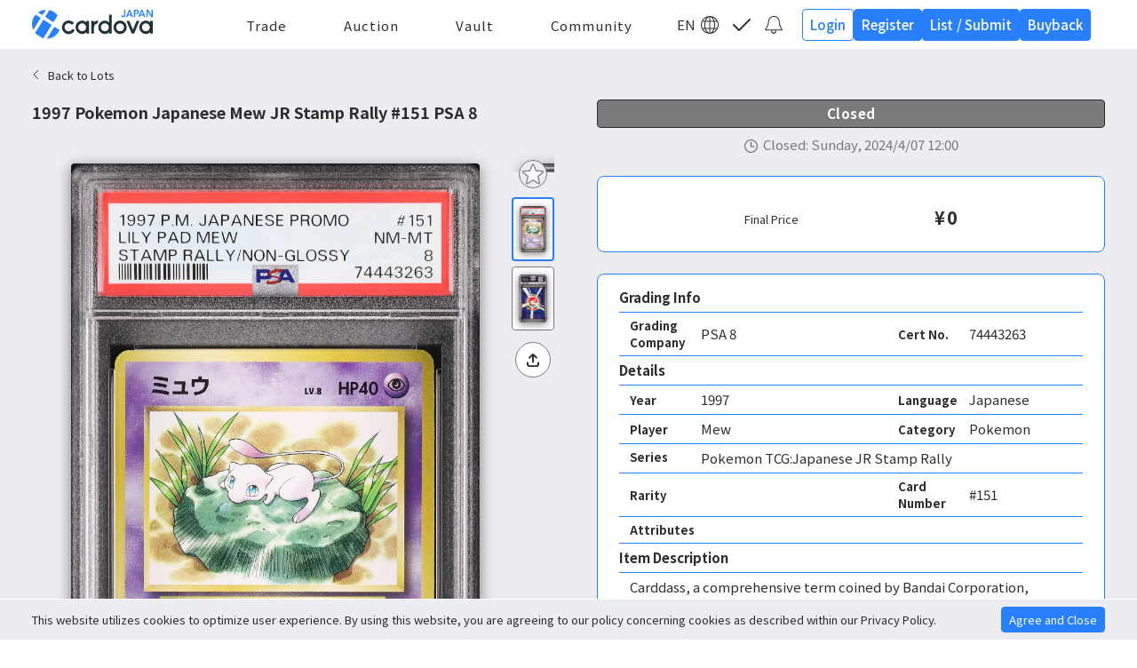

--- FILE ---
content_type: text/html; charset=utf-8
request_url: https://www.cardova.co.jp/auction/card/01HSA1YYR22Z1ZYRDT3KBN00P9
body_size: 11482
content:
<!DOCTYPE html><html class="scrollbar-stable" lang="ja"><head><meta charSet="utf-8"/><title>1997 ミュウ PSA 8  - カルドバ</title><meta name="description" content="カードダスは、 株式会社バンダイから発売されるトレーディングカード、またはそのカードを販売している自動販売機の総称。 
漫画やアニメなどのキャラクターを題材にしており、ポケモンもゲームだけではなくアニメシーンのカードなどが多く発行された。..."/><meta name="viewport" content="width=device-width,initial-scale=1.0"/><meta property="og:url" content="https://www.cardova.co.jp/auction/card/[id]"/><meta property="og:title" content="1997 ミュウ PSA 8  - カルドバ"/><meta property="og:site_name" content="カルドバ"/><meta property="og:description" content="カードダスは、 株式会社バンダイから発売されるトレーディングカード、またはそのカードを販売している自動販売機の総称。 
漫画やアニメなどのキャラクターを題材にしており、ポケモンもゲームだけではなくアニメシーンのカードなどが多く発行された。"/><meta property="og:type" content="website"/><meta property="og:image" content="https://www.cardova.co.jp/images/ogp/ogp.png"/><meta property="og:image:width" content="1200"/><meta property="og:image:height" content="630"/><link rel="alternate" hrefLang="en" href="https://www.cardova.co.jp/en/auction/card/01HSA1YYR22Z1ZYRDT3KBN00P9"/><link rel="alternate" hrefLang="ja" href="https://www.cardova.co.jp/auction/card/01HSA1YYR22Z1ZYRDT3KBN00P9"/><link rel="alternate" hrefLang="x-default" href="https://www.cardova.co.jp/en/auction/card/01HSA1YYR22Z1ZYRDT3KBN00P9"/><meta name="next-head-count" content="15"/><link rel="shortcut icon" href="/images/favicons/favicon.ico"/><link rel="apple-touch-icon" sizes="180x180" href="/images/favicons/apple-touch-icon.png"/><link rel="icon" type="image/png" sizes="144x144" href="/images/favicons/mstile-144x144.png"/><link rel="icon" type="image/png" sizes="32x32" href="/images/favicons/favicon-32x32.png"/><link rel="icon" type="image/png" sizes="16x16" href="/images/favicons/favicon-16x16.png"/><link rel="manifest" href="/images/favicons/site.webmanifest"/><link rel="mask-icon" href="/images/favicons/safari-pinned-tab.svg" color="#5bbad5"/><meta name="msapplication-TileColor" content="#da532c"/><meta name="theme-color" content="#ffffff"/><meta name="format-detection" content="telephone=no"/><link rel="preload" href="/_next/static/css/ca3502ac5ec0d0e3.css" as="style"/><link rel="stylesheet" href="/_next/static/css/ca3502ac5ec0d0e3.css" data-n-g=""/><link rel="preload" href="/_next/static/css/57681af850a3356c.css" as="style"/><link rel="stylesheet" href="/_next/static/css/57681af850a3356c.css" data-n-p=""/><noscript data-n-css=""></noscript><script defer="" nomodule="" src="/_next/static/chunks/polyfills-78c92fac7aa8fdd8.js"></script><script src="/_next/static/chunks/webpack-8fae0c09d609a9de.js" defer=""></script><script src="/_next/static/chunks/framework-a2363dd3c3dbe572.js" defer=""></script><script src="/_next/static/chunks/main-d24f38bf4882785d.js" defer=""></script><script src="/_next/static/chunks/pages/_app-399a536ccd591d6f.js" defer=""></script><script src="/_next/static/chunks/2cca2479-ccbfa80ecd3e34a7.js" defer=""></script><script src="/_next/static/chunks/c16184b3-037f0384f14cebc6.js" defer=""></script><script src="/_next/static/chunks/9262-b6275d714c7d05a2.js" defer=""></script><script src="/_next/static/chunks/8320-25ab30d7eff63164.js" defer=""></script><script src="/_next/static/chunks/5495-cba4984a8a038fb9.js" defer=""></script><script src="/_next/static/chunks/9957-add0468d090e1552.js" defer=""></script><script src="/_next/static/chunks/7536-4db120d1423aaaf9.js" defer=""></script><script src="/_next/static/chunks/4233-54390f144f73772b.js" defer=""></script><script src="/_next/static/chunks/8692-a39f9d42075b56e6.js" defer=""></script><script src="/_next/static/chunks/5518-d8116a1cbbfba002.js" defer=""></script><script src="/_next/static/chunks/4672-d9bca469fb501b28.js" defer=""></script><script src="/_next/static/chunks/8746-e734e06a2d5915c8.js" defer=""></script><script src="/_next/static/chunks/1777-5ee3ecb53377c40a.js" defer=""></script><script src="/_next/static/chunks/9831-4ba34c9d8161f33d.js" defer=""></script><script src="/_next/static/chunks/4539-400d0ed5cce5ed33.js" defer=""></script><script src="/_next/static/chunks/28-b9c7f2a1141fc93a.js" defer=""></script><script src="/_next/static/chunks/2587-9c97e96e46b2ccc8.js" defer=""></script><script src="/_next/static/chunks/7615-24a58f66fdf8c91b.js" defer=""></script><script src="/_next/static/chunks/7912-412624270170ed6b.js" defer=""></script><script src="/_next/static/chunks/9242-268fbabdf50039ea.js" defer=""></script><script src="/_next/static/chunks/pages/auction/card/%5Bid%5D-014c78bab06b4bac.js" defer=""></script><script src="/_next/static/GIQMjPCY3F3tlpFjLwWuq/_buildManifest.js" defer=""></script><script src="/_next/static/GIQMjPCY3F3tlpFjLwWuq/_ssgManifest.js" defer=""></script></head><body id="html" class=""><noscript><iframe src="https://www.googletagmanager.com/ns.html?id=GTM-5Q26KCQ" height="0" width="0" style="display:none;visibility:hidden"></iframe></noscript><div id="__next"><div class="box-border bg-primary-200 text-[15px] text-primary antialiased [font-feature-settings:&quot;palt&quot;] "><style data-emotion="css prstg">.css-prstg{padding-right:0px;}</style><header class="main-header scrollbar-stable fixed top-0 z-40 h-12 w-screen border-b border-primary-200 bg-white pb-1.5 pt-2 md:h-14 lg:py-1.5 css-prstg"><div class="inner relative z-30 mx-auto flex h-full max-w-[1080px] flex-nowrap items-center justify-between px-4 xs:justify-between lg:px-9 min-[1080px]:max-w-[1280px]"><div class="flex "><div id="js-navTrigger" class="js-navTrigger hamburger h-9 w-9 lg:hidden"><button type="button" class="align-center group flex h-full w-full cursor-pointer flex-col justify-between py-2 pr-4 transition-all duration-[0.2s] ease-in-out"><svg xmlns="http://www.w3.org/2000/svg" viewBox="0 0 20.29 20" class="h-full w-full fill-primary transition-all duration-200 ease-in-out"><g><path d="M19.29,3.86H1c-.55,0-1-.45-1-1S.45,1.86,1,1.86H19.29c.55,0,1,.45,1,1s-.45,1-1,1Z"></path><path d="M19.29,11H1c-.55,0-1-.45-1-1s.45-1,1-1H19.29c.55,0,1,.45,1,1s-.45,1-1,1Z"></path><path d="M19.29,18.14H1c-.55,0-1-.45-1-1s.45-1,1-1H19.29c.55,0,1,.45,1,1s-.45,1-1,1Z"></path></g></svg></button></div><div class="head-link-item language group relative mr-1 h-9 w-9 items-center justify-center p-2 lg:hidden"><div class="absolute right-full top-1/2 -translate-y-1/2 left-full"><span class=" text-sm">JPN</span></div><span class="
          drop-parent block h-full w-full cursor-pointer transition-all duration-200 ease-in-out
          fill-primary
        "><svg xmlns="http://www.w3.org/2000/svg" viewBox="0 0 20 20" class="h-full w-full"><g><path d="M14.3,5.5c-.8-2.42-2.2-4.15-3.8-4.45V5.5h3.8Z" fill="none"></path><path d="M9.5,5.5V1.05c-1.6,.3-3,2.04-3.8,4.45h3.8Z" fill="none"></path><path d="M9.5,18.95v-4.45h-3.8c.8,2.42,2.2,4.15,3.8,4.45Z" fill="none"></path><path d="M5,10c0,1.23,.15,2.42,.41,3.5h4.09V6.5H5.41c-.26,1.08-.41,2.27-.41,3.5Z" fill="none"></path><path d="M16,10c0,1.23-.14,2.41-.39,3.5h2.68c.46-1.08,.71-2.26,.71-3.5s-.25-2.42-.71-3.5h-2.68c.24,1.09,.39,2.27,.39,3.5Z" fill="none"></path><path d="M15.35,5.5h2.43c-1.02-1.76-2.62-3.14-4.53-3.88,.89,.96,1.62,2.3,2.1,3.88Z" fill="none"></path><path d="M4.65,14.5H2.22c1.02,1.76,2.62,3.14,4.53,3.88-.89-.96-1.62-2.3-2.1-3.88Z" fill="none"></path><path d="M10.5,14.5v4.45c1.6-.3,3-2.04,3.8-4.45h-3.8Z" fill="none"></path><path d="M4,10c0-1.23,.14-2.41,.39-3.5H1.71c-.46,1.08-.71,2.26-.71,3.5s.25,2.42,.71,3.5h2.68c-.24-1.09-.39-2.27-.39-3.5Z" fill="none"></path><path d="M15.35,14.5c-.48,1.59-1.21,2.92-2.1,3.88,1.92-.75,3.51-2.12,4.53-3.88h-2.43Z" fill="none"></path><path d="M15,10c0-1.23-.15-2.42-.41-3.5h-4.09v7h4.09c.26-1.08,.41-2.27,.41-3.5Z" fill="none"></path><path d="M6.75,1.62c-1.92,.75-3.51,2.12-4.53,3.88h2.43c.48-1.59,1.21-2.92,2.1-3.88Z" fill="none"></path><path d="M19.36,13.5c.41-1.09,.64-2.27,.64-3.5s-.23-2.41-.64-3.5h0C17.99,2.85,14.57,.23,10.5,.03h0c-.17,0-.33-.03-.5-.03s-.33,.02-.5,.03h0C5.81,.21,2.65,2.38,1.08,5.5h0c-.16,.33-.31,.66-.43,1h0c-.41,1.09-.64,2.27-.64,3.5s.23,2.41,.64,3.5h0c1.36,3.65,4.79,6.27,8.86,6.47h0c.17,0,.33,.03,.5,.03s.33-.02,.5-.03h0c4.07-.2,7.49-2.83,8.86-6.47h0Zm-.36-3.5c0,1.24-.25,2.42-.71,3.5h-2.68c.24-1.09,.39-2.27,.39-3.5s-.14-2.41-.39-3.5h2.68c.46,1.08,.71,2.26,.71,3.5Zm-1.22-4.5h-2.43c-.48-1.59-1.21-2.92-2.1-3.88,1.92,.75,3.51,2.12,4.53,3.88Zm-3.48,0h-3.8V1.05c1.6,.3,3,2.04,3.8,4.45ZM9.5,1.05V5.5h-3.8c.8-2.42,2.2-4.15,3.8-4.45Zm0,5.45v7H5.41c-.26-1.08-.41-2.27-.41-3.5s.15-2.42,.41-3.5h4.09Zm0,8v4.45c-1.6-.3-3-2.04-3.8-4.45h3.8Zm1,4.45v-4.45h3.8c-.8,2.42-2.2,4.15-3.8,4.45Zm0-5.45V6.5h4.09c.26,1.08,.41,2.27,.41,3.5s-.15,2.42-.41,3.5h-4.09ZM6.75,1.62c-.89,.96-1.62,2.3-2.1,3.88H2.22c1.02-1.76,2.62-3.14,4.53-3.88ZM1,10c0-1.24,.25-2.42,.71-3.5h2.68c-.24,1.09-.39,2.27-.39,3.5s.14,2.41,.39,3.5H1.71c-.46-1.08-.71-2.26-.71-3.5Zm1.22,4.5h2.43c.48,1.59,1.21,2.92,2.1,3.88-1.92-.75-3.51-2.12-4.53-3.88Zm11.03,3.88c.89-.96,1.62-2.3,2.1-3.88h2.43c-1.02,1.76-2.62,3.14-4.53,3.88Z"></path></g></svg></span><div class="
        drop-child absolute left-1/2 top-[120%] z-50 -translate-x-1/2 flex-col bg-white text-center text-[13px] font-bold shadow-md duration-200
        invisible
      "><a class="block" href="/auction/card/01HSA1YYR22Z1ZYRDT3KBN00P9"><span class="drop-link is-current block w-full cursor-pointer px-4 py-1 hover:bg-keycolor/20 hover:text-keycolor hover:no-underline">JPN</span></a><a class="block" href="/en/auction/card/01HSA1YYR22Z1ZYRDT3KBN00P9"><span class="drop-link block w-full cursor-pointer px-4 py-1 hover:bg-keycolor/20 hover:text-keycolor hover:no-underline">EN</span></a></div></div></div><h1 class="main-logo absolute left-1/2 order-1 h-full w-[120px] -translate-x-1/2 lg:relative lg:left-auto lg:mx-0 lg:w-[136px] lg:translate-x-0"><a href="/"><span class="block cursor-pointer transition-all duration-200 ease-in-out hover:no-underline lg:hover:opacity-80"><img alt="cardova カルドバ" loading="lazy" decoding="async" data-nimg="fill" style="position:absolute;height:100%;width:100%;left:0;top:0;right:0;bottom:0;object-fit:contain;color:transparent" src="/images/logo.svg"/></span></a></h1><nav class="gnav relative order-2 mx-auto hidden w-[35%] bg-white lg:block"><div class="inner relative mx-auto flex h-auto w-full max-w-[1080px] flex-wrap items-center justify-center overflow-visible px-0 min-[1080px]:max-w-[1280px]"><ul class="nav-menu mx-auto mb-0 flex w-full flex-row items-center justify-between"><li class="nav-item group relative transition-all duration-200 ease-in-out lg:border-b-2 lg:border-keycolor/0 first:lg:ml-0 last:lg:mr-0 lg:hover:border-keycolor xl:mx-6 first:xl:ml-0 last:xl:mr-0"><p class="menu-parent js-menuToggle flex cursor-pointer items-center justify-between px-1 pb-1 pt-2 text-center transition-all duration-200 ease-in-out group-hover:text-keycolor xl:px-2"><span class="menu-ttl font-poppins tracking-[1px]">Trade</span></p><div class="
            js-menuChild absolute left-1/2 top-[120%] z-50 w-60 -translate-x-1/2 rounded-lg bg-white shadow-[0_0_10px_rgb(0_0_0_/_24%)] transition-all duration-200 ease-in-out lg:invisible lg:h-auto lg:opacity-0
            lg:group-hover:visible lg:group-hover:opacity-100
            invisible h-0 opacity-0
          "><ul class="menu-child flex flex-col overflow-hidden rounded-lg"><li class="menu-child-item w-full"><a href="/trade/live/swap"><span class="block cursor-pointer bg-white px-4 py-2 transition-all duration-200 ease-in-out hover:bg-keycolor/20 hover:text-keycolor hover:no-underline">Live<!-- --> -<!-- --> <span class="font-[&#x27;Avenir&#x27;,&#x27;Helvetica&#x27;,&#x27;san-serif&#x27;]">ALL</span></span></a></li><li class="menu-child-item w-full"><a href="/trade/close/swap"><span class="block cursor-pointer bg-white px-4 py-2 transition-all duration-200 ease-in-out hover:bg-keycolor/20 hover:text-keycolor hover:no-underline">成立したトレード</span></a></li><li class="menu-child-item w-full"><span class="block cursor-default bg-white px-4 py-2 text-primary-300 transition-all duration-200 ease-in-out hover:no-underline">Myトレード</span></li><li class="menu-child-item w-full"><span class="hover:no-underline&quot; block cursor-default bg-white px-4 py-2 text-primary-300 transition-all duration-200 ease-in-out">バウンティ出品</span></li><li class="menu-child-item w-full"><a href="/about/trade"><span class="block cursor-pointer bg-white px-4 py-2 transition-all duration-200 ease-in-out hover:bg-keycolor/20 hover:text-keycolor hover:no-underline">トレードとは</span></a></li></ul></div></li><li class="nav-item group relative transition-all duration-200 ease-in-out lg:border-b-2 lg:border-keycolor/0 first:lg:ml-0 last:lg:mr-0 lg:hover:border-keycolor xl:mx-6 first:xl:ml-0 last:xl:mr-0"><p class="menu-parent js-menuToggle flex cursor-pointer items-center justify-between px-1 pb-1 pt-2 text-center transition-all duration-200 ease-in-out group-hover:text-keycolor xl:px-2"><span class="menu-ttl font-poppins tracking-[1px]">Auction</span></p><div class="
              js-menuChild absolute left-1/2 top-[120%] z-50 w-60 -translate-x-1/2 rounded-lg bg-white shadow-[0_0_10px_rgb(0_0_0_/_24%)] transition-all duration-200 ease-in-out lg:invisible lg:h-auto lg:opacity-0
            lg:group-hover:visible lg:group-hover:opacity-100
                invisible h-0 opacity-0
              "><ul class="menu-child flex flex-col overflow-hidden rounded-lg"><li class="menu-child-item w-full"><a href="/auction/weekly"><span class="block cursor-pointer bg-white px-4 py-2 transition-all duration-200 ease-in-out hover:bg-keycolor/20 hover:text-keycolor hover:no-underline">Live<!-- --> -<!-- --> <span class="font-[&#x27;Avenir&#x27;,&#x27;Helvetica&#x27;,&#x27;san-serif&#x27;]">TCG</span></span></a></li><li class="menu-child-item w-full"><a href="/auction/sports"><span class="block cursor-pointer bg-white px-4 py-2 transition-all duration-200 ease-in-out hover:bg-keycolor/20 hover:text-keycolor hover:no-underline">Live<!-- --> -<!-- --> <span class="font-[&#x27;Avenir&#x27;,&#x27;Helvetica&#x27;,&#x27;san-serif&#x27;]">SPORTS &amp; OTHERS</span></span></a></li><li class="menu-child-item w-full"><a href="/auction/close"><span class="block cursor-pointer bg-white px-4 py-2 transition-all duration-200 ease-in-out hover:bg-keycolor/20 hover:text-keycolor hover:no-underline">終了したオークション</span></a></li><li class="menu-child-item w-full"><span class="block cursor-default bg-white px-4 py-2 text-primary-300 transition-all duration-200 ease-in-out hover:no-underline">Myオークション</span></li><li class="menu-child-item w-full"><a href="/about/auction"><span class="block cursor-pointer bg-white px-4 py-2 transition-all duration-200 ease-in-out hover:bg-keycolor/20 hover:text-keycolor hover:no-underline">オークションとは</span></a></li></ul></div></li><li class="nav-item group relative transition-all duration-200 ease-in-out lg:border-b-2 lg:border-keycolor/0 first:lg:ml-0 last:lg:mr-0 lg:hover:border-keycolor xl:mx-6 first:xl:ml-0 last:xl:mr-0"><p class=" menu-parent js-menuToggle flex cursor-pointer items-center justify-between px-1 pb-1 pt-2 text-center transition-all duration-200 ease-in-out group-hover:text-keycolor xl:px-2 "><span class="menu-ttl font-poppins tracking-[1px]">Vault</span></p><div class="
              js-menuChild absolute left-1/2 top-[120%] z-50 w-60 -translate-x-1/2 rounded-lg bg-white shadow-[0_0_10px_rgb(0_0_0_/_24%)] transition-all duration-200 ease-in-out lg:invisible lg:h-auto lg:opacity-0
            lg:group-hover:visible lg:group-hover:opacity-100
                invisible h-0 opacity-0
              "><ul class="menu-child flex flex-col overflow-hidden rounded-lg"><li class="menu-child-item w-full"><span class="block cursor-default bg-white px-4 py-2 text-primary-300 transition-all duration-200 ease-in-out hover:no-underline">ヴォルトに送る</span></li><li class="menu-child-item w-full"><span class="block cursor-default bg-white px-4 py-2 text-primary-300 transition-all duration-200 ease-in-out hover:no-underline">Myヴォルト</span></li><li class="menu-child-item w-full"><a href="/my-page/transfer/received/process"><span class="block cursor-pointer bg-white px-4 py-2 transition-all duration-200 ease-in-out hover:bg-keycolor/20 hover:text-keycolor hover:no-underline">認証キー入力</span></a></li><li class="menu-child-item w-full"><a href="/about/vault"><span class="block cursor-pointer bg-white px-4 py-2 transition-all duration-200 ease-in-out hover:bg-keycolor/20 hover:text-keycolor hover:no-underline">ヴォルトとは</span></a></li></ul></div></li><li class="nav-item group relative transition-all duration-200 ease-in-out lg:border-b-2 lg:border-keycolor/0 first:lg:ml-0 last:lg:mr-0 lg:hover:border-keycolor xl:mx-6 first:xl:ml-0 last:xl:mr-0"><p class=" menu-parent js-menuToggle flex cursor-pointer items-center justify-between px-1 pb-1 pt-2 text-center transition-all duration-200 ease-in-out group-hover:text-keycolor xl:px-2 "><a class="menu-ttl font-poppins tracking-[1px]" href="/community/top">Community</a></p></li></ul></div></nav><div class="head-link-box relative order-3 flex items-center justify-center lg:mr-4"><div class="head-link-item language group relative hidden h-8 w-8 items-center justify-center p-1.5 lg:inline-flex"><div class="absolute right-full top-1/2 -translate-y-1/2"><span class="">JPN</span></div><span class="drop-parent block h-full w-full cursor-pointer fill-primary transition-all duration-200 ease-in-out lg:hover:fill-keycolor"><svg xmlns="http://www.w3.org/2000/svg" viewBox="0 0 20 20" class="h-full w-full"><g><path d="M14.3,5.5c-.8-2.42-2.2-4.15-3.8-4.45V5.5h3.8Z" fill="none"></path><path d="M9.5,5.5V1.05c-1.6,.3-3,2.04-3.8,4.45h3.8Z" fill="none"></path><path d="M9.5,18.95v-4.45h-3.8c.8,2.42,2.2,4.15,3.8,4.45Z" fill="none"></path><path d="M5,10c0,1.23,.15,2.42,.41,3.5h4.09V6.5H5.41c-.26,1.08-.41,2.27-.41,3.5Z" fill="none"></path><path d="M16,10c0,1.23-.14,2.41-.39,3.5h2.68c.46-1.08,.71-2.26,.71-3.5s-.25-2.42-.71-3.5h-2.68c.24,1.09,.39,2.27,.39,3.5Z" fill="none"></path><path d="M15.35,5.5h2.43c-1.02-1.76-2.62-3.14-4.53-3.88,.89,.96,1.62,2.3,2.1,3.88Z" fill="none"></path><path d="M4.65,14.5H2.22c1.02,1.76,2.62,3.14,4.53,3.88-.89-.96-1.62-2.3-2.1-3.88Z" fill="none"></path><path d="M10.5,14.5v4.45c1.6-.3,3-2.04,3.8-4.45h-3.8Z" fill="none"></path><path d="M4,10c0-1.23,.14-2.41,.39-3.5H1.71c-.46,1.08-.71,2.26-.71,3.5s.25,2.42,.71,3.5h2.68c-.24-1.09-.39-2.27-.39-3.5Z" fill="none"></path><path d="M15.35,14.5c-.48,1.59-1.21,2.92-2.1,3.88,1.92-.75,3.51-2.12,4.53-3.88h-2.43Z" fill="none"></path><path d="M15,10c0-1.23-.15-2.42-.41-3.5h-4.09v7h4.09c.26-1.08,.41-2.27,.41-3.5Z" fill="none"></path><path d="M6.75,1.62c-1.92,.75-3.51,2.12-4.53,3.88h2.43c.48-1.59,1.21-2.92,2.1-3.88Z" fill="none"></path><path d="M19.36,13.5c.41-1.09,.64-2.27,.64-3.5s-.23-2.41-.64-3.5h0C17.99,2.85,14.57,.23,10.5,.03h0c-.17,0-.33-.03-.5-.03s-.33,.02-.5,.03h0C5.81,.21,2.65,2.38,1.08,5.5h0c-.16,.33-.31,.66-.43,1h0c-.41,1.09-.64,2.27-.64,3.5s.23,2.41,.64,3.5h0c1.36,3.65,4.79,6.27,8.86,6.47h0c.17,0,.33,.03,.5,.03s.33-.02,.5-.03h0c4.07-.2,7.49-2.83,8.86-6.47h0Zm-.36-3.5c0,1.24-.25,2.42-.71,3.5h-2.68c.24-1.09,.39-2.27,.39-3.5s-.14-2.41-.39-3.5h2.68c.46,1.08,.71,2.26,.71,3.5Zm-1.22-4.5h-2.43c-.48-1.59-1.21-2.92-2.1-3.88,1.92,.75,3.51,2.12,4.53,3.88Zm-3.48,0h-3.8V1.05c1.6,.3,3,2.04,3.8,4.45ZM9.5,1.05V5.5h-3.8c.8-2.42,2.2-4.15,3.8-4.45Zm0,5.45v7H5.41c-.26-1.08-.41-2.27-.41-3.5s.15-2.42,.41-3.5h4.09Zm0,8v4.45c-1.6-.3-3-2.04-3.8-4.45h3.8Zm1,4.45v-4.45h3.8c-.8,2.42-2.2,4.15-3.8,4.45Zm0-5.45V6.5h4.09c.26,1.08,.41,2.27,.41,3.5s-.15,2.42-.41,3.5h-4.09ZM6.75,1.62c-.89,.96-1.62,2.3-2.1,3.88H2.22c1.02-1.76,2.62-3.14,4.53-3.88ZM1,10c0-1.24,.25-2.42,.71-3.5h2.68c-.24,1.09-.39,2.27-.39,3.5s.14,2.41,.39,3.5H1.71c-.46-1.08-.71-2.26-.71-3.5Zm1.22,4.5h2.43c.48,1.59,1.21,2.92,2.1,3.88-1.92-.75-3.51-2.12-4.53-3.88Zm11.03,3.88c.89-.96,1.62-2.3,2.1-3.88h2.43c-1.02,1.76-2.62,3.14-4.53,3.88Z"></path></g></svg></span><div class="drop-child invisible absolute left-1/2 top-[120%] z-50 -translate-x-1/2 flex-col bg-white text-center text-[13px] font-bold shadow-md duration-200 group-hover:visible group-hover:opacity-100 "><a class="block" href="/auction/card/01HSA1YYR22Z1ZYRDT3KBN00P9"><span class="drop-link is-current block w-full cursor-pointer px-4 py-1 hover:bg-keycolor/20 hover:text-keycolor hover:no-underline">JPN</span></a><a class="block" href="/en/auction/card/01HSA1YYR22Z1ZYRDT3KBN00P9"><span class="drop-link block w-full cursor-pointer px-4 py-1 hover:bg-keycolor/20 hover:text-keycolor hover:no-underline">EN</span></a></div></div><a href="/login"><span class="head-link-item icon icon-todolist relative inline-flex h-8 w-8 cursor-pointer items-center justify-center p-1.5 text-primary opacity-100 duration-200 hover:text-keycolor lg:mx-1"><svg xmlns="http://www.w3.org/2000/svg" viewBox="0 0 20.29 20" class="h-full w-full fill-primary duration-200 lg:hover:fill-keycolor"><path d="M7.1,17.1c-.26,0-.51-.1-.71-.29L.29,10.71c-.39-.39-.39-1.02,0-1.41s1.02-.39,1.41,0l5.39,5.39L18.58,3.2c.39-.39,1.02-.39,1.41,0s.39,1.02,0,1.41L7.8,16.8c-.2,.2-.45,.29-.71,.29Z"></path></svg></span></a><a href="/info"><span class="head-link-item icon icon-bell relative inline-flex h-8 w-8 cursor-pointer items-center justify-center p-1.5 transition-all duration-200 ease-in-out hover:no-underline"><svg xmlns="http://www.w3.org/2000/svg" viewBox="0 0 20 20" class="h-full w-full fill-primary duration-200 lg:hover:fill-keycolor"><path d="M10.24,1c3.03,0,5.5,2.46,5.51,5.49,.02,2.98,.95,5.82,2.71,8.22,.13,.18,.22,.37,.27,.58H1.26c.05-.24,.16-.45,.32-.65,1.91-2.35,3.03-5.31,3.15-8.34,.11-2.92,2.58-5.3,5.51-5.3M10.24,0C6.78,0,3.86,2.81,3.73,6.26c-.11,2.83-1.13,5.55-2.92,7.74-.39,.47-.58,1.02-.58,1.63,0,.35,.3,.65,.65,.65H19.12c.35,0,.65-.3,.65-.65,0-.56-.17-1.07-.5-1.52-1.62-2.22-2.5-4.89-2.52-7.63C16.74,2.91,13.82,0,10.24,0h0Z"></path><path d="M11.65,16.29h1.21v.86c0,1.58-1.28,2.86-2.86,2.86s-2.86-1.28-2.86-2.86v-.86h1.21v.86c0,.91,.74,1.65,1.65,1.65s1.65-.74,1.65-1.65v-.86Z"></path></svg></span></a></div><div class="log-menu off order-3 hidden items-center justify-end lg:ml-0 lg:flex lg:gap-2"><p class="btn h-9 text-center text-[13px] font-medium lg:text-[15px]"><a href="/login"><span class="flex h-full w-full cursor-pointer items-center justify-center rounded border border-keycolor bg-white px-2 py-1 text-keycolor transition-all duration-200 ease-in-out hover:no-underline lg:hover:bg-keycolor/20">ログイン</span></a></p><p class="btn h-9 text-center text-[13px] font-medium lg:text-[15px]"><a href="/signup/select-area"><span class="flex h-full w-full cursor-pointer items-center justify-center rounded border border-keycolor bg-keycolor px-2 py-1 text-white transition-all duration-200 ease-in-out hover:no-underline lg:hover:opacity-80">新規登録</span></a></p><p class="js-submitTrigger btn hidden h-9 cursor-pointer rounded border border-keycolor bg-keycolor px-2 pb-1.5 pt-1 text-center text-[13px] font-medium text-white transition-all duration-[0.2s] ease-in-out lg:flex lg:items-center lg:justify-center lg:text-[15px] lg:hover:opacity-80"><span class="block h-full w-full leading-[25px]">出品<span class="ml-1 hidden lg:inline-block">/ <!-- -->送る</span></span></p><p class="js-submitTrigger btn hidden h-9 cursor-pointer rounded border border-keycolor bg-keycolor px-2 pb-1.5 pt-1 text-center text-[13px] font-medium text-white transition-all duration-[0.2s] ease-in-out lg:flex lg:items-center lg:justify-center lg:text-[15px] lg:hover:opacity-80"><span class="block h-full w-full leading-[25px]">買取</span></p></div></div></header><nav class="js-navElm gnav is-active fixed left-0 top-0 z-[50] h-screen w-[312px] bg-white transition-all duration-200 ease-in-out lg:hidden -translate-x-full"><div class="inner relative flex h-full w-full flex-wrap content-start items-start justify-start overflow-y-scroll px-0 pb-16 pt-12"><div id="js-navClose" class="js-navTrigger hamburger is-open absolute right-4 top-1.5 z-10 h-9 w-9  rounded-full bg-white lg:hidden"><button type="button" class="align-center group flex h-full w-full cursor-pointer flex-col justify-between p-2 transition-all duration-200 ease-in-out"><svg xmlns="http://www.w3.org/2000/svg" viewBox="0 0 20 20" class="h-full w-full fill-primary transition-all duration-[0.2s] ease-in-out group-hover:fill-keycolor"><path d="M10.95,9.89L19.57,1.28c.29-.29,.29-.77,0-1.06-.29-.29-.77-.29-1.06,0L9.89,8.83,1.28,.22C.99-.07,.51-.07,.22,.22-.07,.51-.07,.99,.22,1.28L8.83,9.89,.22,18.51c-.29,.29-.29,.77,0,1.06,.29,.29,.77,.29,1.06,0L9.89,10.95l8.61,8.61c.14,.14,.33,.22,.53,.22s.39-.08,.53-.22c.29-.29,.29-.77,0-1.06L10.95,9.89Z"></path></svg></button></div><div class="head-link-box absolute left-0 top-2 z-10 flex items-center justify-center px-4 lg:hidden"><div class="head-link-item language flex h-8 justify-center text-center text-[13px] font-bold"><a href="/auction/card/01HSA1YYR22Z1ZYRDT3KBN00P9" class="mr-2 inline-flex h-full min-w-[64px] cursor-pointer items-center justify-center rounded border border-primary-300 px-4  py-1 text-primary-400 transition-all duration-200 ease-in-out hover:no-underline bg-primary-300">JPN</a><a class="inline-flex h-full min-w-[64px] cursor-pointer items-center justify-center rounded border border-primary-300 px-4 py-1 text-primary-400 transition-all duration-200 ease-in-out hover:no-underline bg-white" href="/en/auction/card/01HSA1YYR22Z1ZYRDT3KBN00P9">EN</a></div></div><ul class="nav-menu mx-auto mb-0 flex w-full flex-col justify-start border-t border-primary-200 px-4 pt-3"><li class="nav-item relative mb-6 last:mb-0"><p class="menu-parent flex items-center justify-between px-2 py-1"><span class="menu-ttl tracking-[1px] text-primary-400">Trade</span></p><div class="block"><ul class="menu-child flex flex-col"><li class="menu-child-item my-0.5 w-full last:mb-0"><span class="flex cursor-pointer items-center justify-between bg-white px-2 py-0.5 transition-all duration-200 ease-in-out hover:no-underline"><span>Live<!-- --> -<!-- --> <span class="font-[&#x27;Avenir&#x27;,&#x27;Helvetica&#x27;,&#x27;san-serif&#x27;]">ALL</span></span><svg xmlns="http://www.w3.org/2000/svg" viewBox="0 0 20 20" class="h-4 w-4 fill-primary"><path d="M16.25,9.47L7.1,.33c-.29-.29-.77-.29-1.06,0-.29,.29-.29,.77,0,1.06L14.65,10,6.04,18.61c-.29,.29-.29,.77,0,1.06,.15,.15,.34,.22,.53,.22s.38-.07,.53-.22l9.14-9.14c.14-.14,.22-.33,.22-.53s-.08-.39-.22-.53Z"></path></svg></span></li><li class="menu-child-item my-0.5 w-full last:mb-0"><span class="flex cursor-pointer items-center justify-between bg-white px-2 py-0.5 transition-all duration-200 ease-in-out hover:no-underline"><span>成立したトレード</span><svg xmlns="http://www.w3.org/2000/svg" viewBox="0 0 20 20" class="h-4 w-4 fill-primary"><path d="M16.25,9.47L7.1,.33c-.29-.29-.77-.29-1.06,0-.29,.29-.29,.77,0,1.06L14.65,10,6.04,18.61c-.29,.29-.29,.77,0,1.06,.15,.15,.34,.22,.53,.22s.38-.07,.53-.22l9.14-9.14c.14-.14,.22-.33,.22-.53s-.08-.39-.22-.53Z"></path></svg></span></li><li class="menu-child-item my-0.5 w-full last:mb-0"><span class="flex cursor-pointer items-center justify-between bg-white px-2 py-0.5 text-primary-300 transition-all duration-200 ease-in-out hover:no-underline">Myトレード<svg xmlns="http://www.w3.org/2000/svg" viewBox="0 0 20 20" class="h-4 w-4 fill-primary opacity-0"><path d="M16.25,9.47L7.1,.33c-.29-.29-.77-.29-1.06,0-.29,.29-.29,.77,0,1.06L14.65,10,6.04,18.61c-.29,.29-.29,.77,0,1.06,.15,.15,.34,.22,.53,.22s.38-.07,.53-.22l9.14-9.14c.14-.14,.22-.33,.22-.53s-.08-.39-.22-.53Z"></path></svg></span></li><li class="menu-child-item my-0.5 w-full last:mb-0"><span class="flex cursor-pointer items-center justify-between bg-white px-2 py-0.5 text-primary-300 transition-all duration-200 ease-in-out hover:no-underline">バウンティ出品<svg xmlns="http://www.w3.org/2000/svg" viewBox="0 0 20 20" class="h-4 w-4 fill-primary opacity-0"><path d="M16.25,9.47L7.1,.33c-.29-.29-.77-.29-1.06,0-.29,.29-.29,.77,0,1.06L14.65,10,6.04,18.61c-.29,.29-.29,.77,0,1.06,.15,.15,.34,.22,.53,.22s.38-.07,.53-.22l9.14-9.14c.14-.14,.22-.33,.22-.53s-.08-.39-.22-.53Z"></path></svg></span></li><li class="menu-child-item my-0.5 w-full last:mb-0"><span class="flex cursor-pointer items-center justify-between bg-white px-2 py-0.5 transition-all duration-200 ease-in-out hover:no-underline">トレードとは<svg xmlns="http://www.w3.org/2000/svg" viewBox="0 0 20 20" class="h-4 w-4 fill-primary"><path d="M16.25,9.47L7.1,.33c-.29-.29-.77-.29-1.06,0-.29,.29-.29,.77,0,1.06L14.65,10,6.04,18.61c-.29,.29-.29,.77,0,1.06,.15,.15,.34,.22,.53,.22s.38-.07,.53-.22l9.14-9.14c.14-.14,.22-.33,.22-.53s-.08-.39-.22-.53Z"></path></svg></span></li></ul></div></li><li class="nav-item relative mb-6 last:mb-0"><p class="menu-parent flex items-center justify-between px-2 py-1"><span class="menu-ttl tracking-[1px] text-primary-400">Auction</span></p><div class="block"><ul class="menu-child flex flex-col"><li class="menu-child-item my-0.5 w-full last:mb-0"><span class="flex cursor-pointer items-center justify-between bg-white px-2 py-0.5 transition-all duration-200 ease-in-out hover:no-underline"><span>Live<!-- --> -<!-- --> <span class="font-[&#x27;Avenir&#x27;,&#x27;Helvetica&#x27;,&#x27;san-serif&#x27;]">TCG</span></span><svg xmlns="http://www.w3.org/2000/svg" viewBox="0 0 20 20" class="h-4 w-4 fill-primary"><path d="M16.25,9.47L7.1,.33c-.29-.29-.77-.29-1.06,0-.29,.29-.29,.77,0,1.06L14.65,10,6.04,18.61c-.29,.29-.29,.77,0,1.06,.15,.15,.34,.22,.53,.22s.38-.07,.53-.22l9.14-9.14c.14-.14,.22-.33,.22-.53s-.08-.39-.22-.53Z"></path></svg></span></li><li class="menu-child-item my-0.5 w-full last:mb-0"><span class="flex cursor-pointer items-center justify-between bg-white px-2 py-0.5 transition-all duration-200 ease-in-out hover:no-underline"><span>Live<!-- --> -<!-- --> <span class="font-[&#x27;Avenir&#x27;,&#x27;Helvetica&#x27;,&#x27;san-serif&#x27;]">SPORTS &amp; OTHERS</span></span><svg xmlns="http://www.w3.org/2000/svg" viewBox="0 0 20 20" class="h-4 w-4 fill-primary"><path d="M16.25,9.47L7.1,.33c-.29-.29-.77-.29-1.06,0-.29,.29-.29,.77,0,1.06L14.65,10,6.04,18.61c-.29,.29-.29,.77,0,1.06,.15,.15,.34,.22,.53,.22s.38-.07,.53-.22l9.14-9.14c.14-.14,.22-.33,.22-.53s-.08-.39-.22-.53Z"></path></svg></span></li><li class="menu-child-item my-0.5 w-full last:mb-0"><span class="flex cursor-pointer items-center justify-between bg-white px-2 py-0.5 transition-all duration-200 ease-in-out hover:no-underline">終了したオークション<svg xmlns="http://www.w3.org/2000/svg" viewBox="0 0 20 20" class="h-4 w-4 fill-primary"><path d="M16.25,9.47L7.1,.33c-.29-.29-.77-.29-1.06,0-.29,.29-.29,.77,0,1.06L14.65,10,6.04,18.61c-.29,.29-.29,.77,0,1.06,.15,.15,.34,.22,.53,.22s.38-.07,.53-.22l9.14-9.14c.14-.14,.22-.33,.22-.53s-.08-.39-.22-.53Z"></path></svg></span></li><li class="menu-child-item my-0.5 w-full last:mb-0"><span class="flex cursor-pointer items-center justify-between bg-white px-2 py-0.5 text-primary-300 transition-all duration-200 ease-in-out hover:no-underline">Myオークション<svg xmlns="http://www.w3.org/2000/svg" viewBox="0 0 20 20" class="h-4 w-4 fill-primary opacity-0"><path d="M16.25,9.47L7.1,.33c-.29-.29-.77-.29-1.06,0-.29,.29-.29,.77,0,1.06L14.65,10,6.04,18.61c-.29,.29-.29,.77,0,1.06,.15,.15,.34,.22,.53,.22s.38-.07,.53-.22l9.14-9.14c.14-.14,.22-.33,.22-.53s-.08-.39-.22-.53Z"></path></svg></span></li><li class="menu-child-item my-0.5 w-full last:mb-0"><span class="flex cursor-pointer items-center justify-between bg-white px-2 py-0.5 transition-all duration-200 ease-in-out hover:no-underline">オークションとは<svg xmlns="http://www.w3.org/2000/svg" viewBox="0 0 20 20" class="h-4 w-4 fill-primary"><path d="M16.25,9.47L7.1,.33c-.29-.29-.77-.29-1.06,0-.29,.29-.29,.77,0,1.06L14.65,10,6.04,18.61c-.29,.29-.29,.77,0,1.06,.15,.15,.34,.22,.53,.22s.38-.07,.53-.22l9.14-9.14c.14-.14,.22-.33,.22-.53s-.08-.39-.22-.53Z"></path></svg></span></li></ul></div></li><li class="nav-item relative mb-6 last:mb-0"><p class="menu-parent flex items-center justify-between px-2 py-1"><span class="menu-ttl tracking-[1px] text-primary-400">Vault</span></p><div class="block"><ul class="menu-child flex flex-col"><li class="menu-child-item my-0.5 w-full last:mb-0"><span class="flex cursor-pointer items-center justify-between bg-white px-2 py-0.5 text-primary-300 transition-all duration-200 ease-in-out hover:no-underline">ヴォルトに送る<svg xmlns="http://www.w3.org/2000/svg" viewBox="0 0 20 20" class="h-4 w-4 fill-primary opacity-0"><path d="M16.25,9.47L7.1,.33c-.29-.29-.77-.29-1.06,0-.29,.29-.29,.77,0,1.06L14.65,10,6.04,18.61c-.29,.29-.29,.77,0,1.06,.15,.15,.34,.22,.53,.22s.38-.07,.53-.22l9.14-9.14c.14-.14,.22-.33,.22-.53s-.08-.39-.22-.53Z"></path></svg></span></li><li class="menu-child-item my-0.5 w-full last:mb-0"><span class="flex cursor-pointer items-center justify-between bg-white px-2 py-0.5 text-primary-300 transition-all duration-200 ease-in-out hover:no-underline">Myヴォルト<svg xmlns="http://www.w3.org/2000/svg" viewBox="0 0 20 20" class="h-4 w-4 fill-primary opacity-0"><path d="M16.25,9.47L7.1,.33c-.29-.29-.77-.29-1.06,0-.29,.29-.29,.77,0,1.06L14.65,10,6.04,18.61c-.29,.29-.29,.77,0,1.06,.15,.15,.34,.22,.53,.22s.38-.07,.53-.22l9.14-9.14c.14-.14,.22-.33,.22-.53s-.08-.39-.22-.53Z"></path></svg></span></li><li class="menu-child-item my-0.5 w-full last:mb-0"><span class="flex cursor-pointer items-center justify-between bg-white px-2 py-0.5 transition-all duration-200 ease-in-out hover:no-underline">認証キー入力<svg xmlns="http://www.w3.org/2000/svg" viewBox="0 0 20 20" class="h-4 w-4 fill-primary"><path d="M16.25,9.47L7.1,.33c-.29-.29-.77-.29-1.06,0-.29,.29-.29,.77,0,1.06L14.65,10,6.04,18.61c-.29,.29-.29,.77,0,1.06,.15,.15,.34,.22,.53,.22s.38-.07,.53-.22l9.14-9.14c.14-.14,.22-.33,.22-.53s-.08-.39-.22-.53Z"></path></svg></span></li><li class="menu-child-item my-0.5 w-full last:mb-0"><span class="flex cursor-pointer items-center justify-between bg-white px-2 py-0.5 transition-all duration-200 ease-in-out hover:no-underline">ヴォルトとは<svg xmlns="http://www.w3.org/2000/svg" viewBox="0 0 20 20" class="h-4 w-4 fill-primary"><path d="M16.25,9.47L7.1,.33c-.29-.29-.77-.29-1.06,0-.29,.29-.29,.77,0,1.06L14.65,10,6.04,18.61c-.29,.29-.29,.77,0,1.06,.15,.15,.34,.22,.53,.22s.38-.07,.53-.22l9.14-9.14c.14-.14,.22-.33,.22-.53s-.08-.39-.22-.53Z"></path></svg></span></li></ul></div></li><li class="nav-item relative mb-6 last:mb-0"><div class="block"><ul class="menu-child flex flex-col"><li class="menu-child-item my-0.5 w-full last:mb-0"><span class="flex cursor-pointer items-center justify-between bg-white px-2 py-0.5 text-primary-300 transition-all duration-200 ease-in-out hover:no-underline">買取<svg xmlns="http://www.w3.org/2000/svg" viewBox="0 0 20 20" class="h-4 w-4 fill-primary opacity-0"><path d="M16.25,9.47L7.1,.33c-.29-.29-.77-.29-1.06,0-.29,.29-.29,.77,0,1.06L14.65,10,6.04,18.61c-.29,.29-.29,.77,0,1.06,.15,.15,.34,.22,.53,.22s.38-.07,.53-.22l9.14-9.14c.14-.14,.22-.33,.22-.53s-.08-.39-.22-.53Z"></path></svg></span></li></ul></div></li><li class="nav-item relative mb-6 last:mb-0"><div class="block"><ul class="menu-child flex flex-col"><li class="menu-child-item my-0.5 w-full last:mb-0"><span class="flex cursor-pointer items-center justify-between  bg-white px-2 py-0.5 transition-all duration-200 ease-in-out hover:no-underline">Community<svg xmlns="http://www.w3.org/2000/svg" viewBox="0 0 20 20" class="h-4 w-4 fill-primary"><path d="M16.25,9.47L7.1,.33c-.29-.29-.77-.29-1.06,0-.29,.29-.29,.77,0,1.06L14.65,10,6.04,18.61c-.29,.29-.29,.77,0,1.06,.15,.15,.34,.22,.53,.22s.38-.07,.53-.22l9.14-9.14c.14-.14,.22-.33,.22-.53s-.08-.39-.22-.53Z"></path></svg></span></li></ul></div></li></ul></div></nav><div class="overlay is-show fixed left-0 top-0 z-[49] h-screen w-screen bg-primary bg-opacity-20 lg:h-screen hidden"></div><div class=" min-h-[110vh] main-container w-full pt-12 md:pt-14"><main class="content max-w-9xl relative mx-auto min-h-[calc(100vh-(48px+260px))] w-full overflow-hidden pb-20 md:min-h-[calc(100vh-(56px+380px))]"><section class="main-area pb-10"><div class="contents"><div class="inner relative mx-auto flex max-w-[750px] flex-col items-start justify-start px-4 sm:max-w-[768px] lg:max-w-[1280px] lg:px-9"><div class="ttl-box flex h-14 w-full flex-wrap items-center justify-start pb-2 pt-2 text-[13px]"><span class="group inline-flex cursor-pointer items-center justify-start transition-all duration-200 ease-in-out lg:hover:text-keycolor"><svg xmlns="http://www.w3.org/2000/svg" viewBox="0 0 20 20" class="mr-2 h-2.5 w-2.5 rotate-180 fill-primary lg:group-hover:fill-keycolor"><path d="M16.25,9.47L7.1,.33c-.29-.29-.77-.29-1.06,0-.29,.29-.29,.77,0,1.06L14.65,10,6.04,18.61c-.29,.29-.29,.77,0,1.06,.15,.15,.34,.22,.53,.22s.38-.07,.53-.22l9.14-9.14c.14-.14,.22-.33,.22-.53s-.08-.39-.22-.53Z"></path></svg>一覧に戻る</span></div></div></div></section></main></div><footer class="main-footer relative bg-primary-200 pb-14 pt-8 transition-all duration-200 ease-in-out md:pt-10"><div class="page-top absolute -top-8 right-0 h-10 w-full md:-top-10"><span class="flex h-full w-full cursor-pointer flex-col items-center justify-center bg-primary p-2 text-center  text-white duration-200 hover:bg-primary/80">トップへ戻る</span></div><div class="inner relative mx-auto max-w-[750px] px-4 sm:max-w-[768px] lg:max-w-[1280px] lg:px-9"><ul class="sitemap mb-8 flex flex-col justify-start px-2 xs:px-0 md:mb-10 md:flex-row"><li class="sitemap-item mb-4 flex w-full flex-col md:mb-0 md:mr-10 md:w-auto"><p class="menu-parent js-ftToggle is-open relative flex items-center justify-between pb-1 pr-6 font-bold md:pr-0"><span class="menu-ttl">カルドバについて</span><svg xmlns="http://www.w3.org/2000/svg" viewBox="0 0 113.39 113.39" class="icon-cheveron-down absolute right-0 top-0.5 h-4 w-4 fill-primary duration-200 hover:fill-keycolor md:hidden "><path d="M56.69,88.62c-1.28,0-2.56-.49-3.54-1.46L10.64,44.64c-1.95-1.95-1.95-5.12,0-7.07,1.95-1.95,5.12-1.95,7.07,0l38.98,38.98,38.98-38.98c1.95-1.95,5.12-1.95,7.07,0,1.95,1.95,1.95,5.12,0,7.07l-42.52,42.52c-.98,.98-2.26,1.46-3.54,1.46Z"></path><rect x="0" y="0" width="113.38" height="113.38" fill="none"></rect></svg></p><div class="js-ftChild is-open md:pointer-events-auto md:h-auto md:opacity-100 pointer-events-none h-0 opacity-0 duration-[0s] "><ul class="flex flex-col"><li class="mb-1 w-full"><a href="/company"><span class="block cursor-pointer py-1 transition-all duration-[0.2s] ease-in-out hover:no-underline lg:hover:text-keycolor">会社概要</span></a></li><li class="mb-1 w-full"><a href="https://cardova.jbplt.jp/" target="_blank" rel="noreferrer" class="block cursor-pointer py-1 transition-all duration-[0.2s] ease-in-out hover:no-underline lg:hover:text-keycolor">採用情報</a></li><li class="mb-1 w-full"><a href="/images/footer/ja/fee_schedule.pdf" target="_blank" rel="noreferrer" class="block cursor-pointer py-1 transition-all duration-[0.2s] ease-in-out hover:no-underline lg:hover:text-keycolor">料金表</a></li></ul></div></li><li class="sitemap-item mb-4 flex w-full flex-col md:mb-0 md:mr-10 md:w-auto"><p class="menu-parent js-ftToggle is-open relative flex items-center justify-between pb-1 pr-6 font-bold md:pr-0"><span class="menu-ttl">ヘルプ＆ガイド</span><svg xmlns="http://www.w3.org/2000/svg" viewBox="0 0 113.39 113.39" class="icon-cheveron-down absolute right-0 top-0.5 h-4 w-4 fill-primary duration-200 hover:fill-keycolor md:hidden "><path d="M56.69,88.62c-1.28,0-2.56-.49-3.54-1.46L10.64,44.64c-1.95-1.95-1.95-5.12,0-7.07,1.95-1.95,5.12-1.95,7.07,0l38.98,38.98,38.98-38.98c1.95-1.95,5.12-1.95,7.07,0,1.95,1.95,1.95,5.12,0,7.07l-42.52,42.52c-.98,.98-2.26,1.46-3.54,1.46Z"></path><rect x="0" y="0" width="113.38" height="113.38" fill="none"></rect></svg></p><div class="js-ftChild is-open md:pointer-events-auto md:h-auto md:opacity-100 pointer-events-none h-0 opacity-0 duration-[0s]"><ul class="flex flex-col"><li class="mb-1 w-full"><a href="/about/trade"><span class="block cursor-pointer py-1 transition-all duration-[0.2s] ease-in-out hover:no-underline lg:hover:text-keycolor">トレードとは</span></a></li><li class="mb-1 w-full"><a href="/about/auction"><span class="block cursor-pointer py-1 transition-all duration-[0.2s] ease-in-out hover:no-underline lg:hover:text-keycolor">オークションとは</span></a></li><li class="mb-1 w-full"><a href="/about/vault"><span class="block cursor-pointer py-1 transition-all duration-[0.2s] ease-in-out hover:no-underline lg:hover:text-keycolor">ヴォルトとは</span></a></li><li class="mb-1 w-full"><a href="/guide/faq/top"><span class="block cursor-pointer py-1 transition-all duration-[0.2s] ease-in-out hover:no-underline lg:hover:text-keycolor">ご利用案内・ヘルプ</span></a></li><li class="mb-1 w-full"><a href="/contact"><span class="block cursor-pointer py-1 transition-all duration-[0.2s] ease-in-out hover:no-underline lg:hover:text-keycolor">お問い合わせ</span></a></li></ul></div></li><li class="sitemap-item flex w-full flex-col md:mr-10 md:w-auto"><p class="menu-parent js-ftToggle is-open relative flex items-center justify-between pb-1 pr-6 font-bold md:pr-0"><span class="menu-ttl">プライバシーと利用規約</span><svg xmlns="http://www.w3.org/2000/svg" viewBox="0 0 113.39 113.39" class="icon-cheveron-down absolute right-0 top-0.5 h-4 w-4 fill-primary duration-200 hover:fill-keycolor md:hidden "><path d="M56.69,88.62c-1.28,0-2.56-.49-3.54-1.46L10.64,44.64c-1.95-1.95-1.95-5.12,0-7.07,1.95-1.95,5.12-1.95,7.07,0l38.98,38.98,38.98-38.98c1.95-1.95,5.12-1.95,7.07,0,1.95,1.95,1.95,5.12,0,7.07l-42.52,42.52c-.98,.98-2.26,1.46-3.54,1.46Z"></path><rect x="0" y="0" width="113.38" height="113.38" fill="none"></rect></svg></p><div class="js-ftChild is-open md:pointer-events-auto md:h-auto md:opacity-100 pointer-events-none h-0 opacity-0 duration-[0s]"><ul class="flex flex-col"><li class="mb-1 w-full"><a href="/policy-group/privacy-policy"><span class="block cursor-pointer py-1 transition-all duration-[0.2s] ease-in-out hover:no-underline lg:hover:text-keycolor">プライバシーポリシー</span></a></li><li class="mb-1 w-full"><a href="/policy-group/tos"><span class="block cursor-pointer py-1 transition-all duration-[0.2s] ease-in-out hover:no-underline lg:hover:text-keycolor">利用規約</span></a></li><li class="mb-1 w-full"><a href="/policy-group/compliance"><span class="block cursor-pointer py-1 transition-all duration-[0.2s] ease-in-out hover:no-underline lg:hover:text-keycolor">ご利用者の安全確保への取組</span></a></li><li class="mb-1 w-full"><a href="/policy-group/cookie"><span class="block cursor-pointer py-1 transition-all duration-[0.2s] ease-in-out hover:no-underline lg:hover:text-keycolor">カルドバ補償制度</span></a></li><li class="mb-1 w-full"><a href="/policy-group/tokutei"><span class="block cursor-pointer py-1 transition-all duration-[0.2s] ease-in-out hover:no-underline lg:hover:text-keycolor">特定商取引に関する表記</span></a></li></ul></div></li></ul></div><div class="copy w-full border-t border-primary-300 py-4"><div class="inner relative mx-auto flex max-w-[750px] flex-wrap items-center justify-between px-4 sm:max-w-[768px] lg:max-w-[1280px] lg:px-9"><div class="address mb-2 w-full text-[13px] xs:mb-4 lg:mr-auto"><p class="mb-2 flex flex-col lg:flex-row"><span class="mr-0 block lg:w-20">本社</span><span class="block">〒103-0027 東京都中央区日本橋2-1-3 アーバンネット日本橋二丁目ビル10階</span></p><p class="mb-2 flex flex-col lg:flex-row lg:items-center"><span class="mr-0 block lg:w-20">事業所</span><span class="block">〒143-0006 東京都⼤⽥区平和島6-1-1 TRCセンタービル523号室</span></p><p class="mb-5 flex flex-col lg:flex-row"><span class="mr-0 block lg:w-20">電話</span><span class="block">050-5434-9820 <!-- -->(受付時間 平日10:00〜17:00)<br/>+81-50-5434-9820 (from outside Japan)</span></p><div class="mb-4 text-[15px]"><span class="mr-1.5 block xs:inline-block">東京都公安委員会許可</span><span class="mr-1.5 block xs:inline-block">古物商 第301042220264号</span><span class="block xs:inline-block">株式会社東京トレカ取引所</span></div><p class="text-[11px]">カルドバ及びカルドバの運営会社である（株）東京トレカ取引所は、<br/>PSAとの資本関係や業務提携を一切行っておりません。<br/></p><img alt="ARS公認ディーラー" loading="lazy" width="980" height="490" decoding="async" data-nimg="1" class="mt-4 w-[80px] lg:w-[100px]" style="color:transparent" srcSet="/_next/image?url=%2Fimages%2Ffooter%2Fars_official_dealer_jp.png&amp;w=1080&amp;q=75 1x, /_next/image?url=%2Fimages%2Ffooter%2Fars_official_dealer_jp.png&amp;w=2048&amp;q=75 2x" src="/_next/image?url=%2Fimages%2Ffooter%2Fars_official_dealer_jp.png&amp;w=2048&amp;q=75"/><div class="flex items-center pt-3"><img alt="カルドバではカード、鑑定結果の偽造を防ぐための活動に取り組んでいます。" loading="lazy" width="1000" height="812" decoding="async" data-nimg="1" class="h-[40px] w-[50px] lg:h-[48px] lg:w-[60px]" style="color:transparent" srcSet="/_next/image?url=%2Fimages%2Ffooter%2Ffake_destruction_campaign.png&amp;w=1080&amp;q=75 1x, /_next/image?url=%2Fimages%2Ffooter%2Ffake_destruction_campaign.png&amp;w=2048&amp;q=75 2x" src="/_next/image?url=%2Fimages%2Ffooter%2Ffake_destruction_campaign.png&amp;w=2048&amp;q=75"/><p class="ml-1 text-[12px]">カルドバではカード、鑑定結果の偽造を防ぐための活動に取り組んでいます。</p></div></div><div class="ft-link flex items-center justify-start lg:mr-auto"><a href="https://twitter.com/cardova_jp" target="_blank" rel="noreferrer" class="ft-link-item mr-4 inline-block cursor-pointer text-[24px] leading-none text-primary transition-all duration-200 ease-in-out hover:no-underline lg:hover:text-keycolor"><svg aria-hidden="true" focusable="false" data-prefix="fab" data-icon="x-twitter" class="svg-inline--fa fa-x-twitter " role="img" xmlns="http://www.w3.org/2000/svg" viewBox="0 0 512 512"><path fill="currentColor" d="M389.2 48h70.6L305.6 224.2 487 464H345L233.7 318.6 106.5 464H35.8L200.7 275.5 26.8 48H172.4L272.9 180.9 389.2 48zM364.4 421.8h39.1L151.1 88h-42L364.4 421.8z"></path></svg></a><a href="https://www.instagram.com/cardova_jp/" target="_blank" rel="noreferrer" class="ft-link-item mr-4 inline-block cursor-pointer text-[24px] leading-none text-primary transition-all duration-200 ease-in-out hover:no-underline lg:hover:text-keycolor"><svg aria-hidden="true" focusable="false" data-prefix="fab" data-icon="instagram" class="svg-inline--fa fa-instagram " role="img" xmlns="http://www.w3.org/2000/svg" viewBox="0 0 448 512"><path fill="currentColor" d="M224.1 141c-63.6 0-114.9 51.3-114.9 114.9s51.3 114.9 114.9 114.9S339 319.5 339 255.9 287.7 141 224.1 141zm0 189.6c-41.1 0-74.7-33.5-74.7-74.7s33.5-74.7 74.7-74.7 74.7 33.5 74.7 74.7-33.6 74.7-74.7 74.7zm146.4-194.3c0 14.9-12 26.8-26.8 26.8-14.9 0-26.8-12-26.8-26.8s12-26.8 26.8-26.8 26.8 12 26.8 26.8zm76.1 27.2c-1.7-35.9-9.9-67.7-36.2-93.9-26.2-26.2-58-34.4-93.9-36.2-37-2.1-147.9-2.1-184.9 0-35.8 1.7-67.6 9.9-93.9 36.1s-34.4 58-36.2 93.9c-2.1 37-2.1 147.9 0 184.9 1.7 35.9 9.9 67.7 36.2 93.9s58 34.4 93.9 36.2c37 2.1 147.9 2.1 184.9 0 35.9-1.7 67.7-9.9 93.9-36.2 26.2-26.2 34.4-58 36.2-93.9 2.1-37 2.1-147.8 0-184.8zM398.8 388c-7.8 19.6-22.9 34.7-42.6 42.6-29.5 11.7-99.5 9-132.1 9s-102.7 2.6-132.1-9c-19.6-7.8-34.7-22.9-42.6-42.6-11.7-29.5-9-99.5-9-132.1s-2.6-102.7 9-132.1c7.8-19.6 22.9-34.7 42.6-42.6 29.5-11.7 99.5-9 132.1-9s102.7-2.6 132.1 9c19.6 7.8 34.7 22.9 42.6 42.6 11.7 29.5 9 99.5 9 132.1s2.7 102.7-9 132.1z"></path></svg></a><a href="https://www.youtube.com/@cardova_jp/about" target="_blank" rel="noreferrer" class="ft-link-item mr-4 inline-block cursor-pointer text-[24px] leading-none text-primary transition-all duration-200 ease-in-out hover:no-underline lg:hover:text-keycolor"><svg aria-hidden="true" focusable="false" data-prefix="fab" data-icon="youtube" class="svg-inline--fa fa-youtube " role="img" xmlns="http://www.w3.org/2000/svg" viewBox="0 0 576 512"><path fill="currentColor" d="M549.655 124.083c-6.281-23.65-24.787-42.276-48.284-48.597C458.781 64 288 64 288 64S117.22 64 74.629 75.486c-23.497 6.322-42.003 24.947-48.284 48.597-11.412 42.867-11.412 132.305-11.412 132.305s0 89.438 11.412 132.305c6.281 23.65 24.787 41.5 48.284 47.821C117.22 448 288 448 288 448s170.78 0 213.371-11.486c23.497-6.321 42.003-24.171 48.284-47.821 11.412-42.867 11.412-132.305 11.412-132.305s0-89.438-11.412-132.305zm-317.51 213.508V175.185l142.739 81.205-142.739 81.201z"></path></svg></a><a href="https://www.tiktok.com/@cardova_jp" target="_blank" rel="noreferrer" class="ft-link-item mr-4 inline-block h-6 w-6 cursor-pointer rounded bg-primary p-1 text-center text-[15px] leading-[1.1] text-primary-200 transition-all duration-200 ease-in-out hover:no-underline lg:hover:bg-keycolor lg:hover:text-primary-200"><svg aria-hidden="true" focusable="false" data-prefix="fab" data-icon="tiktok" class="svg-inline--fa fa-tiktok " role="img" xmlns="http://www.w3.org/2000/svg" viewBox="0 0 448 512"><path fill="currentColor" d="M448,209.91a210.06,210.06,0,0,1-122.77-39.25V349.38A162.55,162.55,0,1,1,185,188.31V278.2a74.62,74.62,0,1,0,52.23,71.18V0l88,0a121.18,121.18,0,0,0,1.86,22.17h0A122.18,122.18,0,0,0,381,102.39a121.43,121.43,0,0,0,67,20.14Z"></path></svg></a><div class="ft-link-item mr-4 inline-block h-6 w-6 cursor-pointer rounded bg-primary p-1 text-center text-[15px] leading-[1.1] text-primary-200 transition-all duration-200 ease-in-out hover:no-underline lg:hover:bg-keycolor lg:hover:text-primary-200"><svg aria-hidden="true" focusable="false" data-prefix="fab" data-icon="weixin" class="svg-inline--fa fa-weixin " role="img" xmlns="http://www.w3.org/2000/svg" viewBox="0 0 576 512"><path fill="currentColor" d="M385.2 167.6c6.4 0 12.6.3 18.8 1.1C387.4 90.3 303.3 32 207.7 32 100.5 32 13 104.8 13 197.4c0 53.4 29.3 97.5 77.9 131.6l-19.3 58.6 68-34.1c24.4 4.8 43.8 9.7 68.2 9.7 6.2 0 12.1-.3 18.3-.8-4-12.9-6.2-26.6-6.2-40.8-.1-84.9 72.9-154 165.3-154zm-104.5-52.9c14.5 0 24.2 9.7 24.2 24.4 0 14.5-9.7 24.2-24.2 24.2-14.8 0-29.3-9.7-29.3-24.2.1-14.7 14.6-24.4 29.3-24.4zm-136.4 48.6c-14.5 0-29.3-9.7-29.3-24.2 0-14.8 14.8-24.4 29.3-24.4 14.8 0 24.4 9.7 24.4 24.4 0 14.6-9.6 24.2-24.4 24.2zM563 319.4c0-77.9-77.9-141.3-165.4-141.3-92.7 0-165.4 63.4-165.4 141.3S305 460.7 397.6 460.7c19.3 0 38.9-5.1 58.6-9.9l53.4 29.3-14.8-48.6C534 402.1 563 363.2 563 319.4zm-219.1-24.5c-9.7 0-19.3-9.7-19.3-19.6 0-9.7 9.7-19.3 19.3-19.3 14.8 0 24.4 9.7 24.4 19.3 0 10-9.7 19.6-24.4 19.6zm107.1 0c-9.7 0-19.3-9.7-19.3-19.6 0-9.7 9.7-19.3 19.3-19.3 14.5 0 24.4 9.7 24.4 19.3.1 10-9.9 19.6-24.4 19.6z"></path></svg></div><div class="js-modal modal-wrapper is-show fixed left-0 top-0 z-[100] h-[calc(100svh-56px)] w-screen px-4 py-4 transition-all duration-200 ease-in-out lg:h-screen lg:p-9 pointer-events-none opacity-0"><div class="modal-container relative z-[101] flex h-full w-full flex-col items-center justify-center"></div></div><div class="modal-overlay fixed left-0 top-0 z-[99] h-[calc(100svh-56px)] w-screen bg-primary/75 lg:h-screen duration-200 pointer-events-none opacity-0"></div></div><div class="copyright mt-2 w-full text-right text-[13px] xs:mt-0 md:w-auto lg:ml-auto">©︎ 2023 Cardova All Rights Reserved.</div></div></div></footer></div></div><script id="__NEXT_DATA__" type="application/json">{"props":{"pageProps":{"card":{"item":{"ulid":"01HSA1YYR22Z1ZYRDT3KBN00P9","certificate_number":"74443263","authentication_company_code":"P","year":1997,"brand":"Pokemon","brand_jp":"ポケモン","variety":"Pokemon TCG:Japanese JR Stamp Rally","variety_jp":"ポケットモンスターカードゲーム「JRスタンプラリー スペシャルカード」","variety_short":"JR Stamp Rally","variety_short_jp":"JRスタンプラリー","language":"Japanese","language_jp":"日本語","card_number":"#151","player":"Mew","player_jp":"ミュウ","grade":"8.0","rarity":"","rarity_jp":"","attribute":"","attribute_jp":"","attribute2":"","attribute2_jp":"","attribute3":"","attribute3_jp":"","remark":"","remark_jp":"","disclosure":"","disclosure_jp":"","image_a":"66332465-2140-4d12-9f6f-485d508b649c.jpg","image_b":"430c8e8d-89e0-413f-b5fd-927cff8a9142.jpg","image_c":"","publish_start_date":"2024-03-26T12:00:00+09:00","bid_start_date":"2024-03-28T12:00:00+09:00","scheduled_end_date":"2024-04-07T21:00:00+09:00","end_date":"2024-04-07T21:47:00+09:00","phase_end_date":"2024-04-07T21:00:00+09:00","exhibit_end_date":"2024-04-07T21:00:00+09:00","lot_num":"0011","dash":0,"start_price":8000,"bid_price":null,"bid_user_ulid":null,"bid_user_rank":null,"lowest_bid_price_available":1,"bid_user_rank_rate":null,"seller_user_ulid":"01H973NRH23E3RTZCJY18P6RXF","user_max_bid":null,"watch_count":2,"watched":null,"bid_count":0,"user_bid_count":null,"auction_title":"TCG Auction","auction_name":"A21","auction_kind":1,"finished":1,"listing_type":1,"auction_ulid":"01HRZTV8JWCKGJF8WNHM1F74V1","overview":"Carddass, a comprehensive term coined by Bandai Corporation, encompasses trading cards and vending machines designed to distribute such cards, with a focus on characters derived from manga, anime, and diverse media sources. Notably, within the realm of Pokémon, Carddass has introduced a diverse array of cards that extend beyond merely game-related content, also showcasing scenes from the animated series.","overview_jp":"カードダスは、 株式会社バンダイから発売されるトレーディングカード、またはそのカードを販売している自動販売機の総称。 \n漫画やアニメなどのキャラクターを題材にしており、ポケモンもゲームだけではなくアニメシーンのカードなどが多く発行された。","max_listing_count":0,"re_listing_count":0,"re_listed":0,"hidden_bid_price":0,"pre_bid_count":0,"do_extended":0,"current_bid_count":0,"bid_payment_status":null,"bid_invoice_ulid":null,"bid_invoice_type":null,"seller_payment_status":null,"seller_invoice_ulid":null,"seller_invoice_type":null,"shelf_ulid":"","extension_bidding_qualification":0,"tcg":1,"pop":44,"gem10":31,"total_pop":241,"canceled_at":null,"commission_ratio":null,"early_bid_discount":false,"auction_suspended":0},"user_rank":null,"commission_ratio":null,"tax":10}},"__N_SSP":true},"page":"/auction/card/[id]","query":{"id":"01HSA1YYR22Z1ZYRDT3KBN00P9"},"buildId":"GIQMjPCY3F3tlpFjLwWuq","isFallback":false,"gssp":true,"locale":"ja","locales":["ja","en"],"defaultLocale":"ja","scriptLoader":[]}</script></body></html>

--- FILE ---
content_type: text/css
request_url: https://www.cardova.co.jp/_next/static/css/ca3502ac5ec0d0e3.css
body_size: 22623
content:
@import url("https://fonts.googleapis.com/css2?family=Noto+Sans+JP:wght@400;500;700&display=swap");

/* ! tailwindcss v3.3.1 | MIT License | https://tailwindcss.com */*,:after,:before{box-sizing:border-box;border:0 solid #e5e7eb}:after,:before{--tw-content:""}html{line-height:1.5;-moz-tab-size:4;-o-tab-size:4;tab-size:4;font-family:ui-sans-serif,system-ui,-apple-system,BlinkMacSystemFont,Segoe UI,Roboto,Helvetica Neue,Arial,Noto Sans,sans-serif,Apple Color Emoji,Segoe UI Emoji,Segoe UI Symbol,Noto Color Emoji;font-feature-settings:normal;font-variation-settings:normal}body{line-height:inherit}hr{color:inherit;border-top-width:1px}abbr:where([title]){-webkit-text-decoration:underline dotted;text-decoration:underline dotted}h1,h2,h3,h4,h5,h6{font-size:inherit;font-weight:inherit}a{text-decoration:inherit}code,kbd,pre,samp{font-family:ui-monospace,SFMono-Regular,Menlo,Monaco,Consolas,Liberation Mono,Courier New,monospace;font-size:1em}table{text-indent:0;border-color:inherit;border-collapse:collapse}button,input,optgroup,select,textarea{font-weight:inherit;line-height:inherit;color:inherit;padding:0}[type=button],[type=reset],[type=submit],button{background-color:transparent;background-image:none}:-moz-focusring{outline:auto}:-moz-ui-invalid{box-shadow:none}::-webkit-inner-spin-button,::-webkit-outer-spin-button{height:auto}::-webkit-search-decoration{-webkit-appearance:none}blockquote,dd,dl,figure,h1,h2,h3,h4,h5,h6,hr,p,pre{margin:0}fieldset,menu,ol,ul{margin:0;padding:0}menu,ol,ul{list-style:none}textarea{resize:vertical}input::-moz-placeholder,textarea::-moz-placeholder{opacity:1;color:#9ca3af}input::placeholder,textarea::placeholder{opacity:1;color:#9ca3af}[role=button],button{cursor:pointer}:disabled{cursor:default}audio,canvas,embed,iframe,img,object,svg,video{display:block;vertical-align:middle}img,video{max-width:100%;height:auto}*,:after,:before{--tw-border-spacing-x:0;--tw-border-spacing-y:0;--tw-translate-x:0;--tw-translate-y:0;--tw-rotate:0;--tw-skew-x:0;--tw-skew-y:0;--tw-scale-x:1;--tw-scale-y:1;--tw-pan-x: ;--tw-pan-y: ;--tw-pinch-zoom: ;--tw-scroll-snap-strictness:proximity;--tw-ordinal: ;--tw-slashed-zero: ;--tw-numeric-figure: ;--tw-numeric-spacing: ;--tw-numeric-fraction: ;--tw-ring-inset: ;--tw-ring-offset-width:0px;--tw-ring-offset-color:#fff;--tw-ring-color:rgba(59,130,246,.5);--tw-ring-offset-shadow:0 0 #0000;--tw-ring-shadow:0 0 #0000;--tw-shadow:0 0 #0000;--tw-shadow-colored:0 0 #0000;--tw-blur: ;--tw-brightness: ;--tw-contrast: ;--tw-grayscale: ;--tw-hue-rotate: ;--tw-invert: ;--tw-saturate: ;--tw-sepia: ;--tw-drop-shadow: ;--tw-backdrop-blur: ;--tw-backdrop-brightness: ;--tw-backdrop-contrast: ;--tw-backdrop-grayscale: ;--tw-backdrop-hue-rotate: ;--tw-backdrop-invert: ;--tw-backdrop-opacity: ;--tw-backdrop-saturate: ;--tw-backdrop-sepia: }::backdrop{--tw-border-spacing-x:0;--tw-border-spacing-y:0;--tw-translate-x:0;--tw-translate-y:0;--tw-rotate:0;--tw-skew-x:0;--tw-skew-y:0;--tw-scale-x:1;--tw-scale-y:1;--tw-pan-x: ;--tw-pan-y: ;--tw-pinch-zoom: ;--tw-scroll-snap-strictness:proximity;--tw-ordinal: ;--tw-slashed-zero: ;--tw-numeric-figure: ;--tw-numeric-spacing: ;--tw-numeric-fraction: ;--tw-ring-inset: ;--tw-ring-offset-width:0px;--tw-ring-offset-color:#fff;--tw-ring-color:rgba(59,130,246,.5);--tw-ring-offset-shadow:0 0 #0000;--tw-ring-shadow:0 0 #0000;--tw-shadow:0 0 #0000;--tw-shadow-colored:0 0 #0000;--tw-blur: ;--tw-brightness: ;--tw-contrast: ;--tw-grayscale: ;--tw-hue-rotate: ;--tw-invert: ;--tw-saturate: ;--tw-sepia: ;--tw-drop-shadow: ;--tw-backdrop-blur: ;--tw-backdrop-brightness: ;--tw-backdrop-contrast: ;--tw-backdrop-grayscale: ;--tw-backdrop-hue-rotate: ;--tw-backdrop-invert: ;--tw-backdrop-opacity: ;--tw-backdrop-saturate: ;--tw-backdrop-sepia: }.inner{position:relative;margin-left:auto;margin-right:auto;max-width:750px;padding-left:1rem;padding-right:1rem}@media (min-width:640px){.inner{max-width:768px}}@media (min-width:1024px){.inner{max-width:1280px;padding-left:2.25rem;padding-right:2.25rem}}.\!pointer-events-none{pointer-events:none!important}.pointer-events-none{pointer-events:none}.\!pointer-events-auto{pointer-events:auto!important}.pointer-events-auto{pointer-events:auto}.visible{visibility:visible}.invisible{visibility:hidden}.fixed{position:fixed}.absolute{position:absolute}.relative{position:relative}.sticky{position:sticky}.\!-right-4{right:-1rem!important}.\!left-0{left:0!important}.\!left-auto{left:auto!important}.\!right-0{right:0!important}.\!top-0{top:0!important}.\!top-1\/2{top:50%!important}.\!top-\[104px\]{top:104px!important}.\!top-\[168px\]{top:168px!important}.\!top-\[200px\]{top:200px!important}.\!top-\[232px\]{top:232px!important}.\!top-\[340px\]{top:340px!important}.\!top-\[40px\]{top:40px!important}.\!top-\[415px\]{top:415px!important}.-bottom-0{bottom:0}.-bottom-0\.5{bottom:-.125rem}.-bottom-1{bottom:-.25rem}.-bottom-14{bottom:-3.5rem}.-bottom-2{bottom:-.5rem}.-bottom-3{bottom:-.75rem}.-bottom-5{bottom:-1.25rem}.-left-\[11px\]{left:-11px}.-right-0{right:0}.-right-0\.5{right:-.125rem}.-right-1{right:-.25rem}.-right-1\.5{right:-.375rem}.-right-2{right:-.5rem}.-right-4{right:-1rem}.-right-\[1px\]{right:-1px}.-top-0{top:0}.-top-0\.5{top:-.125rem}.-top-1{top:-.25rem}.-top-12{top:-3rem}.-top-16{top:-4rem}.-top-28{top:-7rem}.-top-32{top:-8rem}.-top-8{top:-2rem}.-top-\[34px\]{top:-34px}.-top-\[8px\]{top:-8px}.-top-\[9px\]{top:-9px}.bottom-0{bottom:0}.bottom-1{bottom:.25rem}.bottom-14{bottom:3.5rem}.bottom-16{bottom:4rem}.bottom-2{bottom:.5rem}.bottom-24{bottom:6rem}.bottom-3\/4{bottom:75%}.bottom-4{bottom:1rem}.bottom-\[120px\]{bottom:120px}.bottom-\[56px\]{bottom:56px}.bottom-full{bottom:100%}.left-0{left:0}.left-0\.5{left:.125rem}.left-1{left:.25rem}.left-1\/2{left:50%}.left-1\/3{left:33.333333%}.left-1\/4{left:25%}.left-12{left:3rem}.left-2{left:.5rem}.left-20{left:5rem}.left-3{left:.75rem}.left-4{left:1rem}.left-6{left:1.5rem}.left-\[0\.5em\]{left:.5em}.left-\[1\.25rem\]{left:1.25rem}.left-\[1\.2rem\]{left:1.2rem}.left-\[108px\]{left:108px}.left-\[1px\]{left:1px}.left-\[52px\]{left:52px}.left-\[calc\(40\%-24px\)\]{left:calc(40% - 24px)}.left-\[calc\(40\%-28px\)\]{left:calc(40% - 28px)}.left-auto{left:auto}.left-full{left:100%}.left-px{left:1px}.right-0{right:0}.right-0\.5{right:.125rem}.right-1{right:.25rem}.right-1\.5{right:.375rem}.right-1\/2{right:50%}.right-10{right:2.5rem}.right-2{right:.5rem}.right-20{right:5rem}.right-3{right:.75rem}.right-4{right:1rem}.right-6{right:1.5rem}.right-7{right:1.75rem}.right-8{right:2rem}.right-\[0\.5em\]{right:.5em}.right-\[0\.5rem\]{right:.5rem}.right-\[172px\]{right:172px}.right-\[1em\]{right:1em}.right-\[1rem\]{right:1rem}.right-\[84px\]{right:84px}.right-\[8px\]{right:8px}.right-full{right:100%}.top-0{top:0}.top-0\.5{top:.125rem}.top-1{top:.25rem}.top-1\.5{top:.375rem}.top-1\/2{top:50%}.top-12{top:3rem}.top-2{top:.5rem}.top-2\.5{top:.625rem}.top-3{top:.75rem}.top-3\.5{top:.875rem}.top-4{top:1rem}.top-5{top:1.25rem}.top-8{top:2rem}.top-\[-7px\]{top:-7px}.top-\[0\.15rem\]{top:.15rem}.top-\[104px\]{top:104px}.top-\[120\%\]{top:120%}.top-\[132px\]{top:132px}.top-\[168px\]{top:168px}.top-\[40px\]{top:40px}.top-\[50\%\]{top:50%}.top-\[50px\]{top:50px}.top-\[8px\]{top:8px}.top-\[calc\(100\%_-_250px\)\]{top:calc(100% - 250px)}.top-\[calc\(48px\+96px\)\]{top:calc(48px + 96px)}.top-full{top:100%}.top-px{top:1px}.\!z-20{z-index:20!important}.\!z-\[3\]{z-index:3!important}.-z-10{z-index:-10}.z-10{z-index:10}.z-20{z-index:20}.z-30{z-index:30}.z-40{z-index:40}.z-50{z-index:50}.z-\[-1\]{z-index:-1}.z-\[10001\]{z-index:10001}.z-\[10002\]{z-index:10002}.z-\[1000\]{z-index:1000}.z-\[1001\]{z-index:1001}.z-\[100\]{z-index:100}.z-\[101\]{z-index:101}.z-\[10\]{z-index:10}.z-\[110\]{z-index:110}.z-\[11\]{z-index:11}.z-\[1\]{z-index:1}.z-\[2000\]{z-index:2000}.z-\[2001\]{z-index:2001}.z-\[29\]{z-index:29}.z-\[2\]{z-index:2}.z-\[31\]{z-index:31}.z-\[35\]{z-index:35}.z-\[39\]{z-index:39}.z-\[3\]{z-index:3}.z-\[40\]{z-index:40}.z-\[45\]{z-index:45}.z-\[48\]{z-index:48}.z-\[49\]{z-index:49}.z-\[4\]{z-index:4}.z-\[50\]{z-index:50}.z-\[5\]{z-index:5}.z-\[6\]{z-index:6}.z-\[98\]{z-index:98}.z-\[99\]{z-index:99}.order-1{order:1}.order-2{order:2}.order-3{order:3}.order-4{order:4}.col-span-1{grid-column:span 1/span 1}.col-span-2{grid-column:span 2/span 2}.col-span-4{grid-column:span 4/span 4}.col-span-6{grid-column:span 6/span 6}.col-span-full{grid-column:1/-1}.row-span-1{grid-row:span 1/span 1}.clear-both{clear:both}.\!m-0{margin:0!important}.m-0{margin:0}.m-1{margin:.25rem}.m-2{margin:.5rem}.\!mx-0{margin-left:0!important;margin-right:0!important}.mx-0{margin-left:0;margin-right:0}.mx-0\.5{margin-left:.125rem;margin-right:.125rem}.mx-1{margin-left:.25rem;margin-right:.25rem}.mx-1\.5{margin-left:.375rem;margin-right:.375rem}.mx-2{margin-left:.5rem;margin-right:.5rem}.mx-4{margin-left:1rem;margin-right:1rem}.mx-8{margin-left:2rem;margin-right:2rem}.mx-\[calc\(50\%-50vw\)\]{margin-left:calc(50% - 50vw);margin-right:calc(50% - 50vw)}.mx-auto{margin-left:auto;margin-right:auto}.my-0{margin-top:0;margin-bottom:0}.my-0\.5{margin-top:.125rem;margin-bottom:.125rem}.my-1{margin-top:.25rem;margin-bottom:.25rem}.my-2{margin-top:.5rem;margin-bottom:.5rem}.my-20{margin-top:5rem;margin-bottom:5rem}.my-3{margin-top:.75rem;margin-bottom:.75rem}.my-4{margin-top:1rem;margin-bottom:1rem}.my-5{margin-top:1.25rem;margin-bottom:1.25rem}.my-6{margin-top:1.5rem;margin-bottom:1.5rem}.my-8{margin-top:2rem;margin-bottom:2rem}.my-auto{margin-top:auto;margin-bottom:auto}.\!mt-0{margin-top:0!important}.-mb-2{margin-bottom:-.5rem}.-mb-\[2px\]{margin-bottom:-2px}.-mb-\[3px\]{margin-bottom:-3px}.-ml-1{margin-left:-.25rem}.-ml-2{margin-left:-.5rem}.-mr-1{margin-right:-.25rem}.-mr-2{margin-right:-.5rem}.-mt-1{margin-top:-.25rem}.-mt-11{margin-top:-2.75rem}.-mt-2{margin-top:-.5rem}.-mt-3{margin-top:-.75rem}.-mt-5{margin-top:-1.25rem}.-mt-\[2px\]{margin-top:-2px}.-mt-\[60px\]{margin-top:-60px}.mb-0{margin-bottom:0}.mb-0\.5{margin-bottom:.125rem}.mb-1{margin-bottom:.25rem}.mb-10{margin-bottom:2.5rem}.mb-12{margin-bottom:3rem}.mb-14{margin-bottom:3.5rem}.mb-2{margin-bottom:.5rem}.mb-2\.5{margin-bottom:.625rem}.mb-20{margin-bottom:5rem}.mb-24{margin-bottom:6rem}.mb-3{margin-bottom:.75rem}.mb-4{margin-bottom:1rem}.mb-5{margin-bottom:1.25rem}.mb-6{margin-bottom:1.5rem}.mb-7{margin-bottom:1.75rem}.mb-8{margin-bottom:2rem}.mb-\[-10px\]{margin-bottom:-10px}.mb-\[10mm\]{margin-bottom:10mm}.mb-\[1px\]{margin-bottom:1px}.mb-\[40px\]{margin-bottom:40px}.mb-\[7mm\]{margin-bottom:7mm}.mb-auto{margin-bottom:auto}.mb-px{margin-bottom:1px}.ml-0{margin-left:0}.ml-0\.5{margin-left:.125rem}.ml-1{margin-left:.25rem}.ml-1\.5{margin-left:.375rem}.ml-12{margin-left:3rem}.ml-2{margin-left:.5rem}.ml-20{margin-left:5rem}.ml-24{margin-left:6rem}.ml-3{margin-left:.75rem}.ml-4{margin-left:1rem}.ml-5{margin-left:1.25rem}.ml-6{margin-left:1.5rem}.ml-8{margin-left:2rem}.ml-\[-10px\]{margin-left:-10px}.ml-\[1px\]{margin-left:1px}.ml-\[2px\]{margin-left:2px}.ml-\[3px\]{margin-left:3px}.ml-\[calc\(50\%_-_50vw\)\]{margin-left:calc(50% - 50vw)}.ml-auto{margin-left:auto}.mr-0{margin-right:0}.mr-0\.5{margin-right:.125rem}.mr-1{margin-right:.25rem}.mr-1\.5{margin-right:.375rem}.mr-10{margin-right:2.5rem}.mr-2{margin-right:.5rem}.mr-3{margin-right:.75rem}.mr-4{margin-right:1rem}.mr-5{margin-right:1.25rem}.mr-6{margin-right:1.5rem}.mr-7{margin-right:1.75rem}.mr-\[20px\]{margin-right:20px}.mr-\[3px\]{margin-right:3px}.mr-\[calc\(50\%_-_50vw\)\]{margin-right:calc(50% - 50vw)}.mr-auto{margin-right:auto}.mr-px{margin-right:1px}.mt-0{margin-top:0}.mt-0\.5{margin-top:.125rem}.mt-1{margin-top:.25rem}.mt-10{margin-top:2.5rem}.mt-11{margin-top:2.75rem}.mt-12{margin-top:3rem}.mt-14{margin-top:3.5rem}.mt-16{margin-top:4rem}.mt-2{margin-top:.5rem}.mt-2\.5{margin-top:.625rem}.mt-20{margin-top:5rem}.mt-24{margin-top:6rem}.mt-3{margin-top:.75rem}.mt-4{margin-top:1rem}.mt-5{margin-top:1.25rem}.mt-6{margin-top:1.5rem}.mt-7{margin-top:1.75rem}.mt-8{margin-top:2rem}.mt-\[10mm\]{margin-top:10mm}.mt-\[1px\]{margin-top:1px}.mt-\[7mm\]{margin-top:7mm}.mt-auto{margin-top:auto}.box-border{box-sizing:border-box}.block{display:block}.inline-block{display:inline-block}.inline{display:inline}.flex{display:flex}.inline-flex{display:inline-flex}.table{display:table}.grid{display:grid}.\!contents{display:contents!important}.contents{display:contents}.hidden{display:none}.aspect-\[16\/9\]{aspect-ratio:16/9}.aspect-\[320\/216\]{aspect-ratio:320/216}.aspect-\[375\/211\]{aspect-ratio:375/211}.aspect-\[680\/384\]{aspect-ratio:680/384}.aspect-square{aspect-ratio:1/1}.aspect-video{aspect-ratio:16/9}.\!h-10{height:2.5rem!important}.\!h-14{height:3.5rem!important}.\!h-6{height:1.5rem!important}.\!h-\[30px\]{height:30px!important}.\!h-full{height:100%!important}.h-0{height:0}.h-0\.5{height:.125rem}.h-1{height:.25rem}.h-10{height:2.5rem}.h-11{height:2.75rem}.h-12{height:3rem}.h-14{height:3.5rem}.h-16{height:4rem}.h-2{height:.5rem}.h-2\.5{height:.625rem}.h-20{height:5rem}.h-28{height:7rem}.h-3{height:.75rem}.h-3\.5{height:.875rem}.h-32{height:8rem}.h-4{height:1rem}.h-40{height:10rem}.h-5{height:1.25rem}.h-56{height:14rem}.h-6{height:1.5rem}.h-7{height:1.75rem}.h-8{height:2rem}.h-9{height:2.25rem}.h-\[100dvh\]{height:100dvh}.h-\[10mm\]{height:10mm}.h-\[110px\]{height:110px}.h-\[112px\]{height:112px}.h-\[120px\]{height:120px}.h-\[128px\]{height:128px}.h-\[13px\]{height:13px}.h-\[140px\]{height:140px}.h-\[150px\]{height:150px}.h-\[154px\]{height:154px}.h-\[15mm\]{height:15mm}.h-\[160px\]{height:160px}.h-\[16px\]{height:16px}.h-\[20px\]{height:20px}.h-\[23mm\]{height:23mm}.h-\[23px\]{height:23px}.h-\[24px\]{height:24px}.h-\[280px\]{height:280px}.h-\[28px\]{height:28px}.h-\[297mm\]{height:297mm}.h-\[2px\]{height:2px}.h-\[30px\]{height:30px}.h-\[35\%\]{height:35%}.h-\[40px\]{height:40px}.h-\[60px\]{height:60px}.h-\[67px\]{height:67px}.h-\[77px\]{height:77px}.h-\[80px\]{height:80px}.h-\[88px\]{height:88px}.h-\[95px\]{height:95px}.h-\[96px\]{height:96px}.h-\[97px\]{height:97px}.h-\[calc\(100\%-16px\)\]{height:calc(100% - 16px)}.h-\[calc\(100\%-2px\)\]{height:calc(100% - 2px)}.h-\[calc\(100dvh-56px\)\]{height:calc(100dvh - 56px)}.h-\[calc\(100dvh_-_30px\)\]{height:calc(100dvh - 30px)}.h-\[calc\(100svh-56px\)\]{height:calc(100svh - 56px)}.h-\[calc\(100vh-224px\)\]{height:calc(100vh - 224px)}.h-auto{height:auto}.h-full{height:100%}.h-px{height:1px}.h-screen{height:100vh}.max-h-12{max-height:3rem}.max-h-28{max-height:7rem}.max-h-\[100\%\]{max-height:100%}.max-h-\[100px\]{max-height:100px}.max-h-\[112px\]{max-height:112px}.max-h-\[115px\]{max-height:115px}.max-h-\[120px\]{max-height:120px}.max-h-\[150px\]{max-height:150px}.max-h-\[160px\]{max-height:160px}.max-h-\[180px\]{max-height:180px}.max-h-\[240px\]{max-height:240px}.max-h-\[258px\]{max-height:258px}.max-h-\[272px\]{max-height:272px}.max-h-\[280px\]{max-height:280px}.max-h-\[300px\]{max-height:300px}.max-h-\[320px\]{max-height:320px}.max-h-\[340px\]{max-height:340px}.max-h-\[344px\]{max-height:344px}.max-h-\[375px\]{max-height:375px}.max-h-\[400px\]{max-height:400px}.max-h-\[50px\]{max-height:50px}.max-h-\[calc\(100\%_-_32px\)\]{max-height:calc(100% - 32px)}.max-h-\[calc\(100dvh_-_30px\)\]{max-height:calc(100dvh - 30px)}.max-h-\[calc\(100vh-168px\)\]{max-height:calc(100vh - 168px)}.max-h-full{max-height:100%}.min-h-\[110vh\]{min-height:110vh}.min-h-\[14px\]{min-height:14px}.min-h-\[15px\]{min-height:15px}.min-h-\[22\.5px\]{min-height:22.5px}.min-h-\[280px\]{min-height:280px}.min-h-\[297mm\]{min-height:297mm}.min-h-\[30px\]{min-height:30px}.min-h-\[360px\]{min-height:360px}.min-h-\[40px\]{min-height:40px}.min-h-\[44px\]{min-height:44px}.min-h-\[450px\]{min-height:450px}.min-h-\[50px\]{min-height:50px}.min-h-\[62px\]{min-height:62px}.min-h-\[64px\]{min-height:64px}.min-h-\[84px\]{min-height:84px}.min-h-\[calc\(100vh-\(48px\+260px\)\)\]{min-height:calc(100vh - (48px + 260px))}.min-h-fit{min-height:-moz-fit-content;min-height:fit-content}.\!w-10{width:2.5rem!important}.\!w-8{width:2rem!important}.\!w-\[32px\]{width:32px!important}.\!w-auto{width:auto!important}.w-0{width:0}.w-1{width:.25rem}.w-1\/2{width:50%}.w-1\/3{width:33.333333%}.w-1\/4{width:25%}.w-1\/5{width:20%}.w-1\/6{width:16.666667%}.w-10{width:2.5rem}.w-11{width:2.75rem}.w-12{width:3rem}.w-14{width:3.5rem}.w-16{width:4rem}.w-2{width:.5rem}.w-2\.5{width:.625rem}.w-2\/3{width:66.666667%}.w-2\/4{width:50%}.w-2\/5{width:40%}.w-2\/6{width:33.333333%}.w-20{width:5rem}.w-24{width:6rem}.w-28{width:7rem}.w-3{width:.75rem}.w-3\.5{width:.875rem}.w-3\/4{width:75%}.w-3\/5{width:60%}.w-32{width:8rem}.w-36{width:9rem}.w-4{width:1rem}.w-4\/6{width:66.666667%}.w-40{width:10rem}.w-44{width:11rem}.w-48{width:12rem}.w-5{width:1.25rem}.w-56{width:14rem}.w-6{width:1.5rem}.w-60{width:15rem}.w-64{width:16rem}.w-7{width:1.75rem}.w-8{width:2rem}.w-80{width:20rem}.w-9{width:2.25rem}.w-\[100\%\]{width:100%}.w-\[100px\]{width:100px}.w-\[100vw\]{width:100vw}.w-\[104px\]{width:104px}.w-\[108px\]{width:108px}.w-\[110px\]{width:110px}.w-\[112px\]{width:112px}.w-\[116px\]{width:116px}.w-\[118px\]{width:118px}.w-\[120px\]{width:120px}.w-\[125px\]{width:125px}.w-\[128px\]{width:128px}.w-\[130px\]{width:130px}.w-\[136px\]{width:136px}.w-\[13px\]{width:13px}.w-\[14\%\]{width:14%}.w-\[140px\]{width:140px}.w-\[144px\]{width:144px}.w-\[150px\]{width:150px}.w-\[152px\]{width:152px}.w-\[158px\]{width:158px}.w-\[15mm\]{width:15mm}.w-\[160px\]{width:160px}.w-\[16px\]{width:16px}.w-\[170px\]{width:170px}.w-\[175px\]{width:175px}.w-\[18\%\]{width:18%}.w-\[180px\]{width:180px}.w-\[18mm\]{width:18mm}.w-\[19px\]{width:19px}.w-\[20\%\]{width:20%}.w-\[200px\]{width:200px}.w-\[204px\]{width:204px}.w-\[208px\]{width:208px}.w-\[20mm\]{width:20mm}.w-\[20px\]{width:20px}.w-\[210mm\]{width:210mm}.w-\[220px\]{width:220px}.w-\[224px\]{width:224px}.w-\[237px\]{width:237px}.w-\[23px\]{width:23px}.w-\[24\%\]{width:24%}.w-\[240px\]{width:240px}.w-\[248px\]{width:248px}.w-\[24px\]{width:24px}.w-\[25\%\]{width:25%}.w-\[250px\]{width:250px}.w-\[25mm\]{width:25mm}.w-\[260px\]{width:260px}.w-\[264px\]{width:264px}.w-\[28\%\]{width:28%}.w-\[280px\]{width:280px}.w-\[30\%\]{width:30%}.w-\[300px\]{width:300px}.w-\[30px\]{width:30px}.w-\[310px\]{width:310px}.w-\[312px\]{width:312px}.w-\[32\%\]{width:32%}.w-\[320px\]{width:320px}.w-\[35\%\]{width:35%}.w-\[350px\]{width:350px}.w-\[35px\]{width:35px}.w-\[36\%\]{width:36%}.w-\[37\%\]{width:37%}.w-\[38\%\]{width:38%}.w-\[40\%\]{width:40%}.w-\[40px\]{width:40px}.w-\[42px\]{width:42px}.w-\[43\%\]{width:43%}.w-\[43mm\]{width:43mm}.w-\[44\%\]{width:44%}.w-\[48px\]{width:48px}.w-\[4px\]{width:4px}.w-\[50px\]{width:50px}.w-\[55\%\]{width:55%}.w-\[56\%\]{width:56%}.w-\[56px\]{width:56px}.w-\[576px\]{width:576px}.w-\[5px\]{width:5px}.w-\[60\%\]{width:60%}.w-\[60px\]{width:60px}.w-\[64\%\]{width:64%}.w-\[64px\]{width:64px}.w-\[65\%\]{width:65%}.w-\[70\%\]{width:70%}.w-\[80\%\]{width:80%}.w-\[80px\]{width:80px}.w-\[82\%\]{width:82%}.w-\[85\%\]{width:85%}.w-\[88px\]{width:88px}.w-\[97px\]{width:97px}.w-\[calc\(\(100\%-\(80px\+116px\+80px\+4px\)\)\/2\)\]{width:calc((100% - (80px + 116px + 80px + 4px)) / 2)}.w-\[calc\(\(100\%-144px-144px\)\/2\)\]{width:calc((100% - 144px - 144px) / 2)}.w-\[calc\(\(100\%-16px\)\/3\)\]{width:calc((100% - 16px) / 3)}.w-\[calc\(\(100\%-24px\)\/4\)\]{width:calc((100% - 24px) / 4)}.w-\[calc\(\(100\%-28px\)\/4\)\]{width:calc((100% - 28px) / 4)}.w-\[calc\(\(100\%-4px\)\/3\)\]{width:calc((100% - 4px) / 3)}.w-\[calc\(\(100\%-4px\)\/4\)\]{width:calc((100% - 4px) / 4)}.w-\[calc\(\(100\%-64px-144px-144px\)\/2\)\]{width:calc((100% - 64px - 144px - 144px) / 2)}.w-\[calc\(\(100\%_-_250px\)_\/_7\)\]{width:calc((100% - 250px) / 7)}.w-\[calc\(\(100\%_-_300px_-_220px_-_100px_-_80px\)_\/_5\)\]{width:calc((100% - 300px - 220px - 100px - 80px) / 5)}.w-\[calc\(100\%-\(100px\+4px\)\)\]{width:calc(100% - (100px + 4px))}.w-\[calc\(100\%-\(100px\+8px\)\)\]{width:calc(100% - (100px + 8px))}.w-\[calc\(100\%-\(120px\)\)\]{width:calc(100% - (120px))}.w-\[calc\(100\%-\(128px\*3\)\)\]{width:calc(100% - (128px * 3))}.w-\[calc\(100\%-\(128px\*4_\+_158px\)\)\]{width:calc(100% - (128px * 4 + 158px))}.w-\[calc\(100\%-\(128px\+144px\+152px\+128px\)\)\]{width:calc(100% - (128px + 144px + 152px + 128px))}.w-\[calc\(100\%-\(130px\+128px\+128px\+128px\+128px\)\)\]{width:calc(100% - (130px + 128px + 128px + 128px + 128px))}.w-\[calc\(100\%-\(136px\+64px\)\)\]{width:calc(100% - (136px + 64px))}.w-\[calc\(100\%-\(136px\+64px\+144px\)\)\]{width:calc(100% - (136px + 64px + 144px))}.w-\[calc\(100\%-\(144px\+144px\+144px\+64px\)\)\]{width:calc(100% - (144px + 144px + 144px + 64px))}.w-\[calc\(100\%-\(144px\+152px\+128px\)\)\]{width:calc(100% - (144px + 152px + 128px))}.w-\[calc\(100\%-\(160px\+8px\)\)\]{width:calc(100% - (160px + 8px))}.w-\[calc\(100\%-\(20px\+44px\)\)\]{width:calc(100% - (20px + 44px))}.w-\[calc\(100\%-\(264px\+80px\+128px\)\)\]{width:calc(100% - (264px + 80px + 128px))}.w-\[calc\(100\%-\(40\%\+8px\)\)\]{width:calc(100% - (40% + 8px))}.w-\[calc\(100\%-\(48px\+64px\)\)\]{width:calc(100% - (48px + 64px))}.w-\[calc\(100\%-\(56px\+16px\)\)\]{width:calc(100% - (56px + 16px))}.w-\[calc\(100\%-\(64px\+80px\+144px\+144px\)\)\]{width:calc(100% - (64px + 80px + 144px + 144px))}.w-\[calc\(100\%-\(64px\+8px\)\)\]{width:calc(100% - (64px + 8px))}.w-\[calc\(100\%-\(80px\+128px\+128px\+128px\+128px\)\)\]{width:calc(100% - (80px + 128px + 128px + 128px + 128px))}.w-\[calc\(100\%-\(80px\+144px\+224px\)\)\]{width:calc(100% - (80px + 144px + 224px))}.w-\[calc\(100\%-\(80px\+240px\+128px\+128px\+128px\)\)\]{width:calc(100% - (80px + 240px + 128px + 128px + 128px))}.w-\[calc\(100\%-\(80px\+4px\)\)\]{width:calc(100% - (80px + 4px))}.w-\[calc\(100\%-0\.75rem\)\]{width:calc(100% - .75rem)}.w-\[calc\(100\%-104px\)\]{width:calc(100% - 104px)}.w-\[calc\(100\%-108px\)\]{width:calc(100% - 108px)}.w-\[calc\(100\%-112px\)\]{width:calc(100% - 112px)}.w-\[calc\(100\%-120px\)\]{width:calc(100% - 120px)}.w-\[calc\(100\%-128px\)\]{width:calc(100% - 128px)}.w-\[calc\(100\%-136px\)\]{width:calc(100% - 136px)}.w-\[calc\(100\%-144px\)\]{width:calc(100% - 144px)}.w-\[calc\(100\%-160px\)\]{width:calc(100% - 160px)}.w-\[calc\(100\%-16px\)\]{width:calc(100% - 16px)}.w-\[calc\(100\%-204px\)\]{width:calc(100% - 204px)}.w-\[calc\(100\%-20mm\)\]{width:calc(100% - 20mm)}.w-\[calc\(100\%-24px\)\]{width:calc(100% - 24px)}.w-\[calc\(100\%-2px\)\]{width:calc(100% - 2px)}.w-\[calc\(100\%-32px\)\]{width:calc(100% - 32px)}.w-\[calc\(100\%-36px\)\]{width:calc(100% - 36px)}.w-\[calc\(100\%-40px\)\]{width:calc(100% - 40px)}.w-\[calc\(100\%-56px\)\]{width:calc(100% - 56px)}.w-\[calc\(100\%-64px\)\]{width:calc(100% - 64px)}.w-\[calc\(100\%-80px\)\]{width:calc(100% - 80px)}.w-\[calc\(100\%-88px\)\]{width:calc(100% - 88px)}.w-\[calc\(100\%-96px\)\]{width:calc(100% - 96px)}.w-\[calc\(100\%\/3\)\]{width:calc(100% / 3)}.w-\[calc\(100\%\/4\)\]{width:calc(100% / 4)}.w-\[calc\(100\%_-_100px\)\]{width:calc(100% - 100px)}.w-\[calc\(100\%_-_112px\)\]{width:calc(100% - 112px)}.w-\[calc\(100\%_-_141mm\)\]{width:calc(100% - 141mm)}.w-\[calc\(100\%_-_16px\)\]{width:calc(100% - 16px)}.w-\[calc\(100\%_-_20px\)\]{width:calc(100% - 20px)}.w-\[calc\(100\%_-_30px\)\]{width:calc(100% - 30px)}.w-\[calc\(100\%_-_35px\)\]{width:calc(100% - 35px)}.w-\[calc\(100\%_-_45mm\)\]{width:calc(100% - 45mm)}.w-\[calc\(100\%_-_4px\)\]{width:calc(100% - 4px)}.w-\[calc\(100\%_-_63mm\)\]{width:calc(100% - 63mm)}.w-\[calc\(100\%_-_80px\)\]{width:calc(100% - 80px)}.w-\[calc\(100\%_-_96px\)\]{width:calc(100% - 96px)}.w-\[calc\(25\%-4px\)\]{width:calc(25% - 4px)}.w-\[calc\(33\.333333\%-4px\)\]{width:calc(33.333333% - 4px)}.w-\[calc\(50\%\)\]{width:calc(50%)}.w-\[calc\(50\%-4px\)\]{width:calc(50% - 4px)}.w-auto{width:auto}.w-fit{width:-moz-fit-content;width:fit-content}.w-full{width:100%}.w-px{width:1px}.w-screen{width:100vw}.min-w-\[116px\]{min-width:116px}.min-w-\[117px\]{min-width:117px}.min-w-\[120\%\]{min-width:120%}.min-w-\[120px\]{min-width:120px}.min-w-\[128px\]{min-width:128px}.min-w-\[140px\]{min-width:140px}.min-w-\[14px\]{min-width:14px}.min-w-\[15px\]{min-width:15px}.min-w-\[160px\]{min-width:160px}.min-w-\[170px\]{min-width:170px}.min-w-\[180px\]{min-width:180px}.min-w-\[200\%\]{min-width:200%}.min-w-\[230px\]{min-width:230px}.min-w-\[240px\]{min-width:240px}.min-w-\[345px\]{min-width:345px}.min-w-\[350px\]{min-width:350px}.min-w-\[360px\]{min-width:360px}.min-w-\[50\%\]{min-width:50%}.min-w-\[50px\]{min-width:50px}.min-w-\[56px\]{min-width:56px}.min-w-\[60px\]{min-width:60px}.min-w-\[64px\]{min-width:64px}.min-w-\[65px\]{min-width:65px}.min-w-\[68px\]{min-width:68px}.min-w-\[72px\]{min-width:72px}.min-w-\[80px\]{min-width:80px}.min-w-\[90px\]{min-width:90px}.min-w-\[94px\]{min-width:94px}.min-w-\[98px\]{min-width:98px}.max-w-\[100\%\]{max-width:100%}.max-w-\[100px\]{max-width:100px}.max-w-\[104px\]{max-width:104px}.max-w-\[1080px\]{max-width:1080px}.max-w-\[112px\]{max-width:112px}.max-w-\[117px\]{max-width:117px}.max-w-\[120px\]{max-width:120px}.max-w-\[128px\]{max-width:128px}.max-w-\[140px\]{max-width:140px}.max-w-\[150px\]{max-width:150px}.max-w-\[160px\]{max-width:160px}.max-w-\[175px\]{max-width:175px}.max-w-\[200px\]{max-width:200px}.max-w-\[216px\]{max-width:216px}.max-w-\[240px\]{max-width:240px}.max-w-\[260px\]{max-width:260px}.max-w-\[280px\]{max-width:280px}.max-w-\[30\%\]{max-width:30%}.max-w-\[300px\]{max-width:300px}.max-w-\[320px\]{max-width:320px}.max-w-\[328px\]{max-width:328px}.max-w-\[330px\]{max-width:330px}.max-w-\[350px\]{max-width:350px}.max-w-\[360px\]{max-width:360px}.max-w-\[400px\]{max-width:400px}.max-w-\[420px\]{max-width:420px}.max-w-\[440px\]{max-width:440px}.max-w-\[460px\]{max-width:460px}.max-w-\[480px\]{max-width:480px}.max-w-\[48rem\]{max-width:48rem}.max-w-\[50\%\]{max-width:50%}.max-w-\[550px\]{max-width:550px}.max-w-\[560px\]{max-width:560px}.max-w-\[570px\]{max-width:570px}.max-w-\[60px\]{max-width:60px}.max-w-\[624px\]{max-width:624px}.max-w-\[63px\]{max-width:63px}.max-w-\[640px\]{max-width:640px}.max-w-\[680px\]{max-width:680px}.max-w-\[750px\]{max-width:750px}.max-w-\[800px\]{max-width:800px}.max-w-\[96px\]{max-width:96px}.max-w-\[970px\]{max-width:970px}.max-w-\[calc\(100\%-88px\+8px\)\]{max-width:calc(100% - 88px + 8px)}.max-w-\[calc\(100\%_-_50px\)\]{max-width:calc(100% - 50px)}.max-w-full{max-width:100%}.max-w-max{max-width:-moz-max-content;max-width:max-content}.max-w-xs{max-width:20rem}.flex-1{flex:1 1 0%}.shrink-0{flex-shrink:0}.grow{flex-grow:1}.origin-\[0\%_50\%\]{transform-origin:0 50%}.origin-\[0\%_60\%\]{transform-origin:0 60%}.origin-\[0\%_65\%\]{transform-origin:0 65%}.origin-\[0_0\]{transform-origin:0 0}.origin-\[50\%_30\%\]{transform-origin:50% 30%}.origin-\[50\%_31\%\]{transform-origin:50% 31%}.origin-\[50\%_35\%\]{transform-origin:50% 35%}.origin-\[50\%_60\%\]{transform-origin:50% 60%}.origin-\[50\%_62\%\]{transform-origin:50% 62%}.origin-\[50\%_79\%\]{transform-origin:50% 79%}.-translate-x-1\/2{--tw-translate-x:-50%}.-translate-x-1\/2,.-translate-x-1\/3{transform:translate(var(--tw-translate-x),var(--tw-translate-y)) rotate(var(--tw-rotate)) skewX(var(--tw-skew-x)) skewY(var(--tw-skew-y)) scaleX(var(--tw-scale-x)) scaleY(var(--tw-scale-y))}.-translate-x-1\/3{--tw-translate-x:-33.333333%}.-translate-x-1\/4{--tw-translate-x:-25%}.-translate-x-1\/4,.-translate-x-\[50\%\]{transform:translate(var(--tw-translate-x),var(--tw-translate-y)) rotate(var(--tw-rotate)) skewX(var(--tw-skew-x)) skewY(var(--tw-skew-y)) scaleX(var(--tw-scale-x)) scaleY(var(--tw-scale-y))}.-translate-x-\[50\%\]{--tw-translate-x:-50%}.-translate-x-full{--tw-translate-x:-100%}.-translate-x-full,.-translate-y-1\/2{transform:translate(var(--tw-translate-x),var(--tw-translate-y)) rotate(var(--tw-rotate)) skewX(var(--tw-skew-x)) skewY(var(--tw-skew-y)) scaleX(var(--tw-scale-x)) scaleY(var(--tw-scale-y))}.-translate-y-1\/2{--tw-translate-y:-50%}.-translate-y-\[30\%\]{--tw-translate-y:-30%}.-translate-y-\[30\%\],.-translate-y-\[50\%\]{transform:translate(var(--tw-translate-x),var(--tw-translate-y)) rotate(var(--tw-rotate)) skewX(var(--tw-skew-x)) skewY(var(--tw-skew-y)) scaleX(var(--tw-scale-x)) scaleY(var(--tw-scale-y))}.-translate-y-\[50\%\]{--tw-translate-y:-50%}.-translate-y-\[96px\]{--tw-translate-y:-96px}.-translate-y-\[96px\],.translate-x-0{transform:translate(var(--tw-translate-x),var(--tw-translate-y)) rotate(var(--tw-rotate)) skewX(var(--tw-skew-x)) skewY(var(--tw-skew-y)) scaleX(var(--tw-scale-x)) scaleY(var(--tw-scale-y))}.translate-x-0{--tw-translate-x:0px}.translate-x-1\/2{--tw-translate-x:50%}.translate-x-1\/2,.translate-x-\[-100\%\]{transform:translate(var(--tw-translate-x),var(--tw-translate-y)) rotate(var(--tw-rotate)) skewX(var(--tw-skew-x)) skewY(var(--tw-skew-y)) scaleX(var(--tw-scale-x)) scaleY(var(--tw-scale-y))}.translate-x-\[-100\%\]{--tw-translate-x:-100%}.translate-x-\[calc\(100\%-56px\)\]{--tw-translate-x:calc(100% - 56px)}.translate-x-\[calc\(100\%-56px\)\],.translate-y-1{transform:translate(var(--tw-translate-x),var(--tw-translate-y)) rotate(var(--tw-rotate)) skewX(var(--tw-skew-x)) skewY(var(--tw-skew-y)) scaleX(var(--tw-scale-x)) scaleY(var(--tw-scale-y))}.translate-y-1{--tw-translate-y:0.25rem}.translate-y-\[-50\%\]{--tw-translate-y:-50%}.translate-y-\[-50\%\],.translate-y-\[-8px\]{transform:translate(var(--tw-translate-x),var(--tw-translate-y)) rotate(var(--tw-rotate)) skewX(var(--tw-skew-x)) skewY(var(--tw-skew-y)) scaleX(var(--tw-scale-x)) scaleY(var(--tw-scale-y))}.translate-y-\[-8px\]{--tw-translate-y:-8px}.translate-y-\[0\.05rem\]{--tw-translate-y:0.05rem}.translate-y-\[0\.05rem\],.translate-y-\[10px\]{transform:translate(var(--tw-translate-x),var(--tw-translate-y)) rotate(var(--tw-rotate)) skewX(var(--tw-skew-x)) skewY(var(--tw-skew-y)) scaleX(var(--tw-scale-x)) scaleY(var(--tw-scale-y))}.translate-y-\[10px\]{--tw-translate-y:10px}.-rotate-45{--tw-rotate:-45deg}.-rotate-45,.-rotate-90{transform:translate(var(--tw-translate-x),var(--tw-translate-y)) rotate(var(--tw-rotate)) skewX(var(--tw-skew-x)) skewY(var(--tw-skew-y)) scaleX(var(--tw-scale-x)) scaleY(var(--tw-scale-y))}.-rotate-90{--tw-rotate:-90deg}.-rotate-\[42deg\]{--tw-rotate:-42deg}.-rotate-\[42deg\],.rotate-0{transform:translate(var(--tw-translate-x),var(--tw-translate-y)) rotate(var(--tw-rotate)) skewX(var(--tw-skew-x)) skewY(var(--tw-skew-y)) scaleX(var(--tw-scale-x)) scaleY(var(--tw-scale-y))}.rotate-0{--tw-rotate:0deg}.rotate-180{--tw-rotate:180deg}.rotate-180,.rotate-45{transform:translate(var(--tw-translate-x),var(--tw-translate-y)) rotate(var(--tw-rotate)) skewX(var(--tw-skew-x)) skewY(var(--tw-skew-y)) scaleX(var(--tw-scale-x)) scaleY(var(--tw-scale-y))}.rotate-45{--tw-rotate:45deg}.rotate-90{--tw-rotate:90deg}.rotate-90,.rotate-\[270deg\]{transform:translate(var(--tw-translate-x),var(--tw-translate-y)) rotate(var(--tw-rotate)) skewX(var(--tw-skew-x)) skewY(var(--tw-skew-y)) scaleX(var(--tw-scale-x)) scaleY(var(--tw-scale-y))}.rotate-\[270deg\]{--tw-rotate:270deg}.rotate-\[35deg\]{--tw-rotate:35deg}.rotate-\[35deg\],.scale-100{transform:translate(var(--tw-translate-x),var(--tw-translate-y)) rotate(var(--tw-rotate)) skewX(var(--tw-skew-x)) skewY(var(--tw-skew-y)) scaleX(var(--tw-scale-x)) scaleY(var(--tw-scale-y))}.scale-100{--tw-scale-x:1;--tw-scale-y:1}.scale-150{--tw-scale-x:1.5;--tw-scale-y:1.5}.scale-150,.scale-\[\.46\]{transform:translate(var(--tw-translate-x),var(--tw-translate-y)) rotate(var(--tw-rotate)) skewX(var(--tw-skew-x)) skewY(var(--tw-skew-y)) scaleX(var(--tw-scale-x)) scaleY(var(--tw-scale-y))}.scale-\[\.46\]{--tw-scale-x:.46;--tw-scale-y:.46}.scale-\[\.49\]{--tw-scale-x:.49;--tw-scale-y:.49}.scale-\[\.49\],.scale-\[\.60\]{transform:translate(var(--tw-translate-x),var(--tw-translate-y)) rotate(var(--tw-rotate)) skewX(var(--tw-skew-x)) skewY(var(--tw-skew-y)) scaleX(var(--tw-scale-x)) scaleY(var(--tw-scale-y))}.scale-\[\.60\]{--tw-scale-x:.60;--tw-scale-y:.60}.scale-\[\.68\]{--tw-scale-x:.68;--tw-scale-y:.68}.scale-\[\.68\],.transform{transform:translate(var(--tw-translate-x),var(--tw-translate-y)) rotate(var(--tw-rotate)) skewX(var(--tw-skew-x)) skewY(var(--tw-skew-y)) scaleX(var(--tw-scale-x)) scaleY(var(--tw-scale-y))}@keyframes pulse{50%{opacity:.5}}.animate-pulse{animation:pulse 2s cubic-bezier(.4,0,.6,1) infinite}@keyframes spin{to{transform:rotate(1turn)}}.animate-spin{animation:spin 1s linear infinite}.\!cursor-default{cursor:default!important}.cursor-default{cursor:default}.cursor-pointer{cursor:pointer}.cursor-text{cursor:text}.cursor-wait{cursor:wait}.cursor-zoom-in{cursor:zoom-in}.cursor-zoom-out{cursor:zoom-out}.resize-none{resize:none}.resize{resize:both}.list-disc{list-style-type:disc}.appearance-none{-webkit-appearance:none;-moz-appearance:none;appearance:none}.grid-flow-col{grid-auto-flow:column}.grid-cols-10{grid-template-columns:repeat(10,minmax(0,1fr))}.grid-cols-12{grid-template-columns:repeat(12,minmax(0,1fr))}.grid-cols-3{grid-template-columns:repeat(3,minmax(0,1fr))}.grid-cols-\[120px_1fr\]{grid-template-columns:120px 1fr}.grid-cols-\[1fr\2c 6fr\2c 1fr\2c 2fr\]{grid-template-columns:1fr 6fr 1fr 2fr}.grid-cols-\[20mm\2c 2fr\2c 20mm\2c 20mm\2c 20mm\2c 20mm\]{grid-template-columns:20mm 2fr 20mm 20mm 20mm 20mm}.grid-cols-\[20mm\2c 2fr\2c 20mm\2c 20mm\2c 20mm\]{grid-template-columns:20mm 2fr 20mm 20mm 20mm}.grid-cols-\[2fr\2c 1fr\]{grid-template-columns:2fr 1fr}.grid-cols-\[2fr\2c 20mm\2c 1fr\]{grid-template-columns:2fr 20mm 1fr}.grid-cols-\[60px_1fr\]{grid-template-columns:60px 1fr}.grid-cols-\[6fr\]{grid-template-columns:6fr}.grid-rows-1{grid-template-rows:repeat(1,minmax(0,1fr))}.grid-rows-6{grid-template-rows:repeat(6,minmax(0,1fr))}.flex-row{flex-direction:row}.flex-row-reverse{flex-direction:row-reverse}.flex-col{flex-direction:column}.flex-wrap{flex-wrap:wrap}.flex-nowrap{flex-wrap:nowrap}.place-content-center{place-content:center}.place-items-center{place-items:center}.content-center{align-content:center}.content-start{align-content:flex-start}.items-start{align-items:flex-start}.items-end{align-items:flex-end}.items-center{align-items:center}.items-baseline{align-items:baseline}.items-stretch{align-items:stretch}.\!justify-start{justify-content:flex-start!important}.justify-start{justify-content:flex-start}.\!justify-end{justify-content:flex-end!important}.justify-end{justify-content:flex-end}.justify-center{justify-content:center}.justify-between{justify-content:space-between}.justify-around{justify-content:space-around}.gap-2{gap:.5rem}.gap-3{gap:.75rem}.gap-4{gap:1rem}.gap-6{gap:1.5rem}.gap-\[2px\]{gap:2px}.gap-\[8px\]{gap:8px}.overflow-auto{overflow:auto}.overflow-hidden{overflow:hidden}.\!overflow-visible{overflow:visible!important}.overflow-visible{overflow:visible}.overflow-x-auto{overflow-x:auto}.overflow-y-auto{overflow-y:auto}.overflow-y-hidden{overflow-y:hidden}.overflow-y-scroll{overflow-y:scroll}.overscroll-none{overscroll-behavior:none}.text-ellipsis{text-overflow:ellipsis}.whitespace-nowrap{white-space:nowrap}.whitespace-pre{white-space:pre}.whitespace-pre-line{white-space:pre-line}.whitespace-pre-wrap{white-space:pre-wrap}.break-words{overflow-wrap:break-word}.break-all{word-break:break-all}.rounded{border-radius:.25rem}.rounded-2xl{border-radius:1rem}.rounded-\[100vmax\]{border-radius:100vmax}.rounded-\[24px\]{border-radius:24px}.rounded-full{border-radius:9999px}.rounded-lg{border-radius:.5rem}.rounded-md{border-radius:.375rem}.\!rounded-b-none{border-bottom-right-radius:0!important;border-bottom-left-radius:0!important}.rounded-b-lg{border-bottom-right-radius:.5rem;border-bottom-left-radius:.5rem}.rounded-b-none{border-bottom-right-radius:0;border-bottom-left-radius:0}.rounded-b-xl{border-bottom-right-radius:.75rem;border-bottom-left-radius:.75rem}.rounded-l{border-top-left-radius:.25rem;border-bottom-left-radius:.25rem}.rounded-l-full{border-top-left-radius:9999px;border-bottom-left-radius:9999px}.rounded-l-lg{border-top-left-radius:.5rem;border-bottom-left-radius:.5rem}.rounded-r{border-top-right-radius:.25rem;border-bottom-right-radius:.25rem}.rounded-t-lg{border-top-left-radius:.5rem;border-top-right-radius:.5rem}.rounded-t-xl{border-top-left-radius:.75rem;border-top-right-radius:.75rem}.border{border-width:1px}.border-2{border-width:2px}.border-\[6px\]{border-width:6px}.border-x-0{border-left-width:0;border-right-width:0}.border-x-\[10\.5px\]{border-left-width:10.5px;border-right-width:10.5px}.border-x-\[11\.5px\]{border-left-width:11.5px;border-right-width:11.5px}.border-y{border-top-width:1px;border-bottom-width:1px}.border-y-\[15px\]{border-top-width:15px;border-bottom-width:15px}.border-b{border-bottom-width:1px}.border-b-0{border-bottom-width:0}.border-b-2{border-bottom-width:2px}.border-b-4{border-bottom-width:4px}.border-l{border-left-width:1px}.border-l-0{border-left-width:0}.border-l-\[15px\]{border-left-width:15px}.border-r{border-right-width:1px}.border-r-0{border-right-width:0}.border-r-\[15px\]{border-right-width:15px}.border-t{border-top-width:1px}.border-t-0{border-top-width:0}.border-t-\[21px\]{border-top-width:21px}.border-t-\[23px\]{border-top-width:23px}.border-solid{border-style:solid}.border-dashed{border-style:dashed}.border-dotted{border-style:dotted}.border-none{border-style:none}.\!border-primary-300{--tw-border-opacity:1!important;border-color:rgb(204 208 213/var(--tw-border-opacity))!important}.border-\[\#2980ff\]{--tw-border-opacity:1;border-color:rgb(41 128 255/var(--tw-border-opacity))}.border-\[\#CCD0D5\]{--tw-border-opacity:1;border-color:rgb(204 208 213/var(--tw-border-opacity))}.border-\[\#E2CE6A\]{--tw-border-opacity:1;border-color:rgb(226 206 106/var(--tw-border-opacity))}.border-\[\#FFE000\]{--tw-border-opacity:1;border-color:rgb(255 224 0/var(--tw-border-opacity))}.border-\[\#ccd0d5\]{--tw-border-opacity:1;border-color:rgb(204 208 213/var(--tw-border-opacity))}.border-black{--tw-border-opacity:1;border-color:rgb(0 0 0/var(--tw-border-opacity))}.border-caution_color{--tw-border-opacity:1;border-color:rgb(250 56 62/var(--tw-border-opacity))}.border-close{--tw-border-opacity:1;border-color:rgb(122 122 122/var(--tw-border-opacity))}.border-gray-200{--tw-border-opacity:1;border-color:rgb(229 231 235/var(--tw-border-opacity))}.border-gray-300{--tw-border-opacity:1;border-color:rgb(209 213 219/var(--tw-border-opacity))}.border-gray-600{--tw-border-opacity:1;border-color:rgb(75 85 99/var(--tw-border-opacity))}.border-gray-800{--tw-border-opacity:1;border-color:rgb(31 41 55/var(--tw-border-opacity))}.border-keycolor{--tw-border-opacity:1;border-color:rgb(41 128 255/var(--tw-border-opacity))}.border-primary{--tw-border-opacity:1;border-color:rgb(45 45 45/var(--tw-border-opacity))}.border-primary-200{--tw-border-opacity:1;border-color:rgb(235 237 240/var(--tw-border-opacity))}.border-primary-300{--tw-border-opacity:1;border-color:rgb(204 208 213/var(--tw-border-opacity))}.border-primary-400{--tw-border-opacity:1;border-color:rgb(122 122 122/var(--tw-border-opacity))}.border-primary-900{--tw-border-opacity:1;border-color:rgb(45 45 45/var(--tw-border-opacity))}.border-white{--tw-border-opacity:1;border-color:rgb(255 255 255/var(--tw-border-opacity))}.border-x-transparent{border-left-color:transparent;border-right-color:transparent}.border-y-transparent{border-top-color:transparent}.border-b-transparent,.border-y-transparent{border-bottom-color:transparent}.border-l-keycolor{--tw-border-opacity:1;border-left-color:rgb(41 128 255/var(--tw-border-opacity))}.border-l-transparent{border-left-color:transparent}.border-r-keycolor{--tw-border-opacity:1;border-right-color:rgb(41 128 255/var(--tw-border-opacity))}.border-r-transparent{border-right-color:transparent}.border-t-keycolor{--tw-border-opacity:1;border-top-color:rgb(41 128 255/var(--tw-border-opacity))}.border-t-white{--tw-border-opacity:1;border-top-color:rgb(255 255 255/var(--tw-border-opacity))}.\!bg-primary-300{--tw-bg-opacity:1!important;background-color:rgb(204 208 213/var(--tw-bg-opacity))!important}.bg-\[\#007aff\]{--tw-bg-opacity:1;background-color:rgb(0 122 255/var(--tw-bg-opacity))}.bg-\[\#2980ff\]{--tw-bg-opacity:1;background-color:rgb(41 128 255/var(--tw-bg-opacity))}.bg-\[\#3B82F7\]{--tw-bg-opacity:1;background-color:rgb(59 130 247/var(--tw-bg-opacity))}.bg-\[\#609AF8\]{--tw-bg-opacity:1;background-color:rgb(96 154 248/var(--tw-bg-opacity))}.bg-\[\#9BBFFA\]{--tw-bg-opacity:1;background-color:rgb(155 191 250/var(--tw-bg-opacity))}.bg-\[\#C3D9FC\]{--tw-bg-opacity:1;background-color:rgb(195 217 252/var(--tw-bg-opacity))}.bg-\[\#CCD0D5\]{--tw-bg-opacity:1;background-color:rgb(204 208 213/var(--tw-bg-opacity))}.bg-\[\#DDDDDD\]{--tw-bg-opacity:1;background-color:rgb(221 221 221/var(--tw-bg-opacity))}.bg-\[\#E2CE6A\]{--tw-bg-opacity:1;background-color:rgb(226 206 106/var(--tw-bg-opacity))}.bg-\[\#EEEEEE\]{--tw-bg-opacity:1;background-color:rgb(238 238 238/var(--tw-bg-opacity))}.bg-\[\#FFE000\]{--tw-bg-opacity:1;background-color:rgb(255 224 0/var(--tw-bg-opacity))}.bg-\[\#FFF0C8\]{--tw-bg-opacity:1;background-color:rgb(255 240 200/var(--tw-bg-opacity))}.bg-\[\#ccd0d5\]{--tw-bg-opacity:1;background-color:rgb(204 208 213/var(--tw-bg-opacity))}.bg-black{--tw-bg-opacity:1;background-color:rgb(0 0 0/var(--tw-bg-opacity))}.bg-caution_color{--tw-bg-opacity:1;background-color:rgb(250 56 62/var(--tw-bg-opacity))}.bg-caution_color\/80{background-color:rgba(250,56,62,.8)}.bg-close{--tw-bg-opacity:1;background-color:rgb(122 122 122/var(--tw-bg-opacity))}.bg-gray-100{--tw-bg-opacity:1;background-color:rgb(243 244 246/var(--tw-bg-opacity))}.bg-gray-200{--tw-bg-opacity:1;background-color:rgb(229 231 235/var(--tw-bg-opacity))}.bg-gray-300{--tw-bg-opacity:1;background-color:rgb(209 213 219/var(--tw-bg-opacity))}.bg-gray-400{--tw-bg-opacity:1;background-color:rgb(156 163 175/var(--tw-bg-opacity))}.bg-gray-500\/80{background-color:hsla(220,9%,46%,.8)}.bg-gray-700\/75{background-color:rgba(55,65,81,.75)}.bg-gray-800{--tw-bg-opacity:1;background-color:rgb(31 41 55/var(--tw-bg-opacity))}.bg-keycolor{--tw-bg-opacity:1;background-color:rgb(41 128 255/var(--tw-bg-opacity))}.bg-keycolor\/0{background-color:rgba(41,128,255,0)}.bg-keycolor\/20{background-color:rgba(41,128,255,.2)}.bg-keycolor\/40{background-color:rgba(41,128,255,.4)}.bg-keycolor\/60{background-color:rgba(41,128,255,.6)}.bg-keycolor\/80{background-color:rgba(41,128,255,.8)}.bg-keycolor\/\[0\.04\]{background-color:rgba(41,128,255,.04)}.bg-keycolor\/\[0\.08\]{background-color:rgba(41,128,255,.08)}.bg-keycolor\/\[0\.16\]{background-color:rgba(41,128,255,.16)}.bg-primary{--tw-bg-opacity:1;background-color:rgb(45 45 45/var(--tw-bg-opacity))}.bg-primary-200{--tw-bg-opacity:1;background-color:rgb(235 237 240/var(--tw-bg-opacity))}.bg-primary-300{--tw-bg-opacity:1;background-color:rgb(204 208 213/var(--tw-bg-opacity))}.bg-primary-400{--tw-bg-opacity:1;background-color:rgb(122 122 122/var(--tw-bg-opacity))}.bg-primary\/20{background-color:rgba(45,45,45,.2)}.bg-primary\/50{background-color:rgba(45,45,45,.5)}.bg-primary\/60{background-color:rgba(45,45,45,.6)}.bg-primary\/75{background-color:rgba(45,45,45,.75)}.bg-primary\/80{background-color:rgba(45,45,45,.8)}.bg-primary\/95{background-color:rgba(45,45,45,.95)}.bg-successful_bid{--tw-bg-opacity:1;background-color:rgb(255 255 255/var(--tw-bg-opacity))}.bg-top_bid{--tw-bg-opacity:1;background-color:rgb(41 128 255/var(--tw-bg-opacity))}.bg-transparent{background-color:transparent}.bg-white{--tw-bg-opacity:1;background-color:rgb(255 255 255/var(--tw-bg-opacity))}.bg-white\/80{background-color:hsla(0,0%,100%,.8)}.bg-opacity-20{--tw-bg-opacity:0.2}.bg-\[linear-gradient\(\#3B82F7\2c \#3B82F7\)\]{background-image:linear-gradient(#3b82f7,#3b82f7)}.bg-\[linear-gradient\(\#3B82F7\2c \#609AF8\)\]{background-image:linear-gradient(#3b82f7,#609af8)}.bg-\[linear-gradient\(\#609AF8\2c \#3B82F7\)\]{background-image:linear-gradient(#609af8,#3b82f7)}.bg-\[linear-gradient\(\#9BBFFA\2c \#609AF8\)\]{background-image:linear-gradient(#9bbffa,#609af8)}.bg-\[linear-gradient\(\#C3D9FC\2c \#9BBFFA\)\]{background-image:linear-gradient(#c3d9fc,#9bbffa)}.bg-\[linear-gradient\(-90deg\2c _\#ebedf0_48\%\2c _rgb\(255_255_255_\/_0\%\)_100\%\)\]{background-image:linear-gradient(-90deg,#ebedf0 48%,hsla(0,0%,100%,0))}.bg-\[linear-gradient\(90deg\2c _\#ebedf0_48\%\2c _rgb\(255_255_255_\/_0\%\)_100\%\)\]{background-image:linear-gradient(90deg,#ebedf0 48%,hsla(0,0%,100%,0))}.bg-gradient-to-tr{background-image:linear-gradient(to top right,var(--tw-gradient-stops))}.from-\[\#ffd700\]{--tw-gradient-from:gold var(--tw-gradient-from-position);--tw-gradient-from-position: ;--tw-gradient-to:rgba(255,215,0,0) var(--tw-gradient-from-position);--tw-gradient-to-position: ;--tw-gradient-stops:var(--tw-gradient-from),var(--tw-gradient-to)}.via-\[\#ffffff\]{--tw-gradient-via-position: ;--tw-gradient-to:hsla(0,0%,100%,0) var(--tw-gradient-to-position);--tw-gradient-to-position: ;--tw-gradient-stops:var(--tw-gradient-from),#fff var(--tw-gradient-via-position),var(--tw-gradient-to)}.to-\[\#ffd700\]{--tw-gradient-to:gold var(--tw-gradient-to-position);--tw-gradient-to-position: }.bg-contain{background-size:contain}.bg-center{background-position:50%}.bg-no-repeat{background-repeat:no-repeat}.\!fill-white{fill:#fff!important}.fill-\[\#a58130\]{fill:#a58130}.fill-\[\#ccd0d5\]{fill:#ccd0d5}.fill-\[\#d8bf59\]{fill:#d8bf59}.fill-caution_color{fill:#fa383e}.fill-gray-300{fill:#d1d5db}.fill-keycolor{fill:#2980ff}.fill-primary{fill:#2d2d2d}.fill-primary-200{fill:#ebedf0}.fill-primary-300{fill:#ccd0d5}.fill-primary-400{fill:#7a7a7a}.fill-white{fill:#fff}.stroke-primary{stroke:#2d2d2d}.stroke-primary-400{stroke:#7a7a7a}.object-contain{-o-object-fit:contain;object-fit:contain}.object-cover{-o-object-fit:cover;object-fit:cover}.\!p-0{padding:0!important}.p-0{padding:0}.p-0\.5{padding:.125rem}.p-1{padding:.25rem}.p-1\.5{padding:.375rem}.p-2{padding:.5rem}.p-3{padding:.75rem}.p-4{padding:1rem}.p-5{padding:1.25rem}.p-6{padding:1.5rem}.p-8{padding:2rem}.p-\[3\.5px\]{padding:3.5px}.p-\[3px\]{padding:3px}.p-\[5mm\]{padding:5mm}.p-\[6\.5px\]{padding:6.5px}.p-\[7px\]{padding:7px}.p-px{padding:1px}.\!px-8{padding-left:2rem!important;padding-right:2rem!important}.\!py-0{padding-top:0!important;padding-bottom:0!important}.px-0{padding-left:0;padding-right:0}.px-0\.5{padding-left:.125rem;padding-right:.125rem}.px-1{padding-left:.25rem;padding-right:.25rem}.px-1\.5{padding-left:.375rem;padding-right:.375rem}.px-16{padding-left:4rem;padding-right:4rem}.px-2{padding-left:.5rem;padding-right:.5rem}.px-2\.5{padding-left:.625rem;padding-right:.625rem}.px-3{padding-left:.75rem;padding-right:.75rem}.px-4{padding-left:1rem;padding-right:1rem}.px-5{padding-left:1.25rem;padding-right:1.25rem}.px-6{padding-left:1.5rem;padding-right:1.5rem}.px-7{padding-left:1.75rem;padding-right:1.75rem}.px-8{padding-left:2rem;padding-right:2rem}.px-\[10mm\]{padding-left:10mm;padding-right:10mm}.px-\[20mm\]{padding-left:20mm;padding-right:20mm}.py-0{padding-top:0;padding-bottom:0}.py-0\.5{padding-top:.125rem;padding-bottom:.125rem}.py-1{padding-top:.25rem;padding-bottom:.25rem}.py-1\.5{padding-top:.375rem;padding-bottom:.375rem}.py-12{padding-top:3rem;padding-bottom:3rem}.py-2{padding-top:.5rem;padding-bottom:.5rem}.py-2\.5{padding-top:.625rem;padding-bottom:.625rem}.py-3{padding-top:.75rem;padding-bottom:.75rem}.py-3\.5{padding-top:.875rem;padding-bottom:.875rem}.py-4{padding-top:1rem;padding-bottom:1rem}.py-6{padding-top:1.5rem;padding-bottom:1.5rem}.py-8{padding-top:2rem;padding-bottom:2rem}.py-\[10px\]{padding-top:10px;padding-bottom:10px}.py-\[15px\]{padding-top:15px;padding-bottom:15px}.py-\[4px\]{padding-top:4px;padding-bottom:4px}.py-\[5px\]{padding-top:5px;padding-bottom:5px}.py-px{padding-top:1px;padding-bottom:1px}.\!pb-4{padding-bottom:1rem!important}.\!pl-0{padding-left:0!important}.\!pr-6{padding-right:1.5rem!important}.pb-0{padding-bottom:0}.pb-0\.5{padding-bottom:.125rem}.pb-1{padding-bottom:.25rem}.pb-1\.5{padding-bottom:.375rem}.pb-10{padding-bottom:2.5rem}.pb-11{padding-bottom:2.75rem}.pb-14{padding-bottom:3.5rem}.pb-16{padding-bottom:4rem}.pb-2{padding-bottom:.5rem}.pb-20{padding-bottom:5rem}.pb-28{padding-bottom:7rem}.pb-3{padding-bottom:.75rem}.pb-4{padding-bottom:1rem}.pb-5{padding-bottom:1.25rem}.pb-6{padding-bottom:1.5rem}.pb-\[48px\]{padding-bottom:48px}.pb-\[54px\]{padding-bottom:54px}.pb-\[72px\]{padding-bottom:72px}.pb-px{padding-bottom:1px}.pl-1{padding-left:.25rem}.pl-1\.5{padding-left:.375rem}.pl-10{padding-left:2.5rem}.pl-12{padding-left:3rem}.pl-2{padding-left:.5rem}.pl-3{padding-left:.75rem}.pl-4{padding-left:1rem}.pl-5{padding-left:1.25rem}.pl-6{padding-left:1.5rem}.pl-7{padding-left:1.75rem}.pl-8{padding-left:2rem}.pl-\[72px\]{padding-left:72px}.pl-\[8px\]{padding-left:8px}.pr-0{padding-right:0}.pr-0\.5{padding-right:.125rem}.pr-1{padding-right:.25rem}.pr-10{padding-right:2.5rem}.pr-12{padding-right:3rem}.pr-2{padding-right:.5rem}.pr-3{padding-right:.75rem}.pr-4{padding-right:1rem}.pr-5{padding-right:1.25rem}.pr-6{padding-right:1.5rem}.pr-7{padding-right:1.75rem}.pr-8{padding-right:2rem}.pr-9{padding-right:2.25rem}.pr-\[8px\]{padding-right:8px}.pt-0{padding-top:0}.pt-0\.5{padding-top:.125rem}.pt-1{padding-top:.25rem}.pt-10{padding-top:2.5rem}.pt-12{padding-top:3rem}.pt-14{padding-top:3.5rem}.pt-16{padding-top:4rem}.pt-2{padding-top:.5rem}.pt-2\.5{padding-top:.625rem}.pt-3{padding-top:.75rem}.pt-4{padding-top:1rem}.pt-5{padding-top:1.25rem}.pt-6{padding-top:1.5rem}.pt-8{padding-top:2rem}.pt-9{padding-top:2.25rem}.pt-\[3px\]{padding-top:3px}.pt-\[48px\]{padding-top:48px}.pt-\[5mm\]{padding-top:5mm}.pt-\[96px\]{padding-top:96px}.pt-\[calc\(\(384\/680\)\*100\%\)\]{padding-top:calc((384 / 680) * 100%)}.pt-\[calc\(24px\+88px\)\]{padding-top:calc(24px + 88px)}.pt-\[calc\(24px\+96px\)\]{padding-top:calc(24px + 96px)}.pt-px{padding-top:1px}.text-left{text-align:left}.text-center{text-align:center}.text-right{text-align:right}.-indent-3{text-indent:-.75rem}.-indent-3\.5{text-indent:-.875rem}.-indent-5{text-indent:-1.25rem}.align-middle{vertical-align:middle}.font-\[\'Avenir\'\2c \'Helvetica\'\2c \'san-serif\'\]{font-family:Avenir,Helvetica,"san-serif"}.font-helvetica{font-family:Helvetica Neue,Yu Gothic,Yu Gothic Medium,ui-sans-serif,system-ui,-apple-system,BlinkMacSystemFont,Segoe UI,Roboto,Arial,Apple Color Emoji,Segoe UI Emoji,Segoe UI Symbol,Noto Color Emoji,sans-serif}.font-mon{font-family:Montserrat,Yu Gothic Medium,Yu Gothic,ui-sans-serif,system-ui,-apple-system,BlinkMacSystemFont,Segoe UI,Roboto,Helvetica Neue,Arial,Noto Sans,sans-serif,Apple Color Emoji,Segoe UI Emoji,Segoe UI Symbol,Noto Color Emoji}.font-poppins{font-family:Poppins}.text-2xl{font-size:1.5rem;line-height:2rem}.text-3xl{font-size:1.875rem;line-height:2.25rem}.text-4xl{font-size:2.25rem;line-height:2.5rem}.text-\[0\.9rem\]{font-size:.9rem}.text-\[1\.1rem\]{font-size:1.1rem}.text-\[1\.5rem\]{font-size:1.5rem}.text-\[10px\]{font-size:10px}.text-\[11px\]{font-size:11px}.text-\[12px\]{font-size:12px}.text-\[13px\]{font-size:13px}.text-\[14px\]{font-size:14px}.text-\[15px\]{font-size:15px}.text-\[16px\]{font-size:16px}.text-\[18px\]{font-size:18px}.text-\[1rem\]{font-size:1rem}.text-\[2\.2rem\]{font-size:2.2rem}.text-\[2\.5rem\]{font-size:2.5rem}.text-\[20px\]{font-size:20px}.text-\[24px\]{font-size:24px}.text-\[28px\]{font-size:28px}.text-\[2rem\]{font-size:2rem}.text-\[3\.2rem\]{font-size:3.2rem}.text-\[32px\]{font-size:32px}.text-base{font-size:1rem;line-height:1.5rem}.text-lg{font-size:1.125rem;line-height:1.75rem}.text-sm{font-size:.875rem;line-height:1.25rem}.text-xl{font-size:1.25rem;line-height:1.75rem}.text-xs{font-size:.75rem;line-height:1rem}.font-black{font-weight:900}.font-bold{font-weight:700}.font-medium{font-weight:500}.font-normal{font-weight:400}.uppercase{text-transform:uppercase}.italic{font-style:italic}.leading-3{line-height:.75rem}.leading-4{line-height:1rem}.leading-5{line-height:1.25rem}.leading-6{line-height:1.5rem}.leading-7{line-height:1.75rem}.leading-\[1\.15\]{line-height:1.15}.leading-\[1\.1\]{line-height:1.1}.leading-\[1\.2\]{line-height:1.2}.leading-\[1\.3\]{line-height:1.3}.leading-\[11px\]{line-height:11px}.leading-\[12px\]{line-height:12px}.leading-\[18px\]{line-height:18px}.leading-\[1\]{line-height:1}.leading-\[2\.4rem\]{line-height:2.4rem}.leading-\[2\.5rem\]{line-height:2.5rem}.leading-\[20px\]{line-height:20px}.leading-\[22px\]{line-height:22px}.leading-\[24px\]{line-height:24px}.leading-\[25px\]{line-height:25px}.leading-\[28px\]{line-height:28px}.leading-\[32px\]{line-height:32px}.leading-\[48px\]{line-height:48px}.leading-none{line-height:1}.leading-relaxed{line-height:1.625}.leading-tight{line-height:1.25}.tracking-\[0\.5px\]{letter-spacing:.5px}.tracking-\[0\.8px\]{letter-spacing:.8px}.tracking-\[0\]{letter-spacing:0}.tracking-\[1\.2px\]{letter-spacing:1.2px}.tracking-\[1px\]{letter-spacing:1px}.tracking-tight{letter-spacing:-.025em}.tracking-wider{letter-spacing:.05em}.\!text-primary{--tw-text-opacity:1!important;color:rgb(45 45 45/var(--tw-text-opacity))!important}.\!text-white{--tw-text-opacity:1!important;color:rgb(255 255 255/var(--tw-text-opacity))!important}.text-\[\#0050a2\]{--tw-text-opacity:1;color:rgb(0 80 162/var(--tw-text-opacity))}.text-\[\#00579A\]{--tw-text-opacity:1;color:rgb(0 87 154/var(--tw-text-opacity))}.text-\[\#00c5ca\]{--tw-text-opacity:1;color:rgb(0 197 202/var(--tw-text-opacity))}.text-\[\#037FBD\]{--tw-text-opacity:1;color:rgb(3 127 189/var(--tw-text-opacity))}.text-\[\#19B8EF\]{--tw-text-opacity:1;color:rgb(25 184 239/var(--tw-text-opacity))}.text-\[\#1a1a1a\]{--tw-text-opacity:1;color:rgb(26 26 26/var(--tw-text-opacity))}.text-\[\#2d2d2d\]{--tw-text-opacity:1;color:rgb(45 45 45/var(--tw-text-opacity))}.text-\[\#c90000\]{--tw-text-opacity:1;color:rgb(201 0 0/var(--tw-text-opacity))}.text-\[\#eb1c2d\]{--tw-text-opacity:1;color:rgb(235 28 45/var(--tw-text-opacity))}.text-black{--tw-text-opacity:1;color:rgb(0 0 0/var(--tw-text-opacity))}.text-caution_color{--tw-text-opacity:1;color:rgb(250 56 62/var(--tw-text-opacity))}.text-gray-400{--tw-text-opacity:1;color:rgb(156 163 175/var(--tw-text-opacity))}.text-keycolor{--tw-text-opacity:1;color:rgb(41 128 255/var(--tw-text-opacity))}.text-keycolor-600{--tw-text-opacity:1;color:rgb(160 197 255/var(--tw-text-opacity))}.text-point_color{--tw-text-opacity:1;color:rgb(177 88 193/var(--tw-text-opacity))}.text-primary{--tw-text-opacity:1;color:rgb(45 45 45/var(--tw-text-opacity))}.text-primary-200{--tw-text-opacity:1;color:rgb(235 237 240/var(--tw-text-opacity))}.text-primary-300{--tw-text-opacity:1;color:rgb(204 208 213/var(--tw-text-opacity))}.text-primary-400{--tw-text-opacity:1;color:rgb(122 122 122/var(--tw-text-opacity))}.text-primary-400\/40{color:hsla(0,0%,48%,.4)}.text-primary-600{--tw-text-opacity:1;color:rgb(60 79 88/var(--tw-text-opacity))}.text-primary-800{--tw-text-opacity:1;color:rgb(35 49 56/var(--tw-text-opacity))}.text-primary-900{--tw-text-opacity:1;color:rgb(45 45 45/var(--tw-text-opacity))}.text-red-500{--tw-text-opacity:1;color:rgb(239 68 68/var(--tw-text-opacity))}.text-red-600{--tw-text-opacity:1;color:rgb(220 38 38/var(--tw-text-opacity))}.text-top_bid{--tw-text-opacity:1;color:rgb(41 128 255/var(--tw-text-opacity))}.text-white{--tw-text-opacity:1;color:rgb(255 255 255/var(--tw-text-opacity))}.underline{text-decoration-line:underline}.underline-offset-1{text-underline-offset:1px}.underline-offset-4{text-underline-offset:4px}.antialiased{-webkit-font-smoothing:antialiased;-moz-osx-font-smoothing:grayscale}.\!opacity-100{opacity:1!important}.opacity-0{opacity:0}.opacity-100{opacity:1}.opacity-25{opacity:.25}.opacity-40{opacity:.4}.opacity-75{opacity:.75}.opacity-80{opacity:.8}.shadow-\[0_0_0_1000px_white_inset\]{--tw-shadow:0 0 0 1000px #fff inset;--tw-shadow-colored:inset 0 0 0 1000px var(--tw-shadow-color)}.shadow-\[0_0_0_1000px_white_inset\],.shadow-\[0_0_10px_rgb\(0_0_0_\/_24\%\)\]{box-shadow:var(--tw-ring-offset-shadow,0 0 #0000),var(--tw-ring-shadow,0 0 #0000),var(--tw-shadow)}.shadow-\[0_0_10px_rgb\(0_0_0_\/_24\%\)\]{--tw-shadow:0 0 10px rgba(0,0,0,.24);--tw-shadow-colored:0 0 10px var(--tw-shadow-color)}.shadow-\[0_0_24px_0_rgba\(35\2c 49\2c 56\2c 0\.56\)\]{--tw-shadow:0 0 24px 0 rgba(35,49,56,.56);--tw-shadow-colored:0 0 24px 0 var(--tw-shadow-color);box-shadow:var(--tw-ring-offset-shadow,0 0 #0000),var(--tw-ring-shadow,0 0 #0000),var(--tw-shadow)}.shadow-\[0_0_24px_0_rgba\(45\2c 45\2c 45\2c 0\.56\)\]{--tw-shadow:0 0 24px 0 rgba(45,45,45,.56);--tw-shadow-colored:0 0 24px 0 var(--tw-shadow-color);box-shadow:var(--tw-ring-offset-shadow,0 0 #0000),var(--tw-ring-shadow,0 0 #0000),var(--tw-shadow)}.shadow-\[0_0_32px_0_rgba\(35\2c 49\2c 56\2c 0\.64\)\]{--tw-shadow:0 0 32px 0 rgba(35,49,56,.64);--tw-shadow-colored:0 0 32px 0 var(--tw-shadow-color);box-shadow:var(--tw-ring-offset-shadow,0 0 #0000),var(--tw-ring-shadow,0 0 #0000),var(--tw-shadow)}.shadow-\[0_0_8px_0_rgba\(35\2c 49\2c 56\2c 0\.24\)\]{--tw-shadow:0 0 8px 0 rgba(35,49,56,.24);--tw-shadow-colored:0 0 8px 0 var(--tw-shadow-color);box-shadow:var(--tw-ring-offset-shadow,0 0 #0000),var(--tw-ring-shadow,0 0 #0000),var(--tw-shadow)}.shadow-\[inset_0_0_15px_15px_rgb\(235_237_240_\/_var\(--tw-bg-opacity\)\)\]{--tw-shadow:inset 0 0 15px 15px rgb(235 237 240/var(--tw-bg-opacity));--tw-shadow-colored:inset 0 0 15px 15px var(--tw-shadow-color)}.shadow-\[inset_0_0_15px_15px_rgb\(235_237_240_\/_var\(--tw-bg-opacity\)\)\],.shadow-md{box-shadow:var(--tw-ring-offset-shadow,0 0 #0000),var(--tw-ring-shadow,0 0 #0000),var(--tw-shadow)}.shadow-md{--tw-shadow:0 4px 6px -1px rgba(0,0,0,.1),0 2px 4px -2px rgba(0,0,0,.1);--tw-shadow-colored:0 4px 6px -1px var(--tw-shadow-color),0 2px 4px -2px var(--tw-shadow-color)}.outline-none{outline:2px solid transparent;outline-offset:2px}.outline-0{outline-width:0}.ring-1{--tw-ring-offset-shadow:var(--tw-ring-inset) 0 0 0 var(--tw-ring-offset-width) var(--tw-ring-offset-color);--tw-ring-shadow:var(--tw-ring-inset) 0 0 0 calc(1px + var(--tw-ring-offset-width)) var(--tw-ring-color)}.ring-1,.ring-2{box-shadow:var(--tw-ring-offset-shadow),var(--tw-ring-shadow),var(--tw-shadow,0 0 #0000)}.ring-2{--tw-ring-offset-shadow:var(--tw-ring-inset) 0 0 0 var(--tw-ring-offset-width) var(--tw-ring-offset-color);--tw-ring-shadow:var(--tw-ring-inset) 0 0 0 calc(2px + var(--tw-ring-offset-width)) var(--tw-ring-color)}.ring-keycolor{--tw-ring-opacity:1;--tw-ring-color:rgb(41 128 255/var(--tw-ring-opacity))}.ring-primary-300{--tw-ring-opacity:1;--tw-ring-color:rgb(204 208 213/var(--tw-ring-opacity))}.drop-shadow-\[0_2px_4px_rgba\(41\2c _130\2c _255\2c 0\.8\)\]{--tw-drop-shadow:drop-shadow(0 2px 4px rgba(41,130,255,.8))}.drop-shadow-\[0_2px_4px_rgba\(41\2c _130\2c _255\2c 0\.8\)\],.drop-shadow-\[0_2px_4px_rgba\(45\2c 45\2c 45\2c 0\.3\)\]{filter:var(--tw-blur) var(--tw-brightness) var(--tw-contrast) var(--tw-grayscale) var(--tw-hue-rotate) var(--tw-invert) var(--tw-saturate) var(--tw-sepia) var(--tw-drop-shadow)}.drop-shadow-\[0_2px_4px_rgba\(45\2c 45\2c 45\2c 0\.3\)\]{--tw-drop-shadow:drop-shadow(0 2px 4px rgba(45,45,45,.3))}.drop-shadow-\[0_2px_4px_rgba\(45\2c 45\2c 45\2c 0\.4\)\]{--tw-drop-shadow:drop-shadow(0 2px 4px rgba(45,45,45,.4))}.drop-shadow-\[0_2px_4px_rgba\(45\2c 45\2c 45\2c 0\.4\)\],.drop-shadow-\[0_2px_4px_rgba\(45\2c 45\2c 45\2c 0\.6\)\]{filter:var(--tw-blur) var(--tw-brightness) var(--tw-contrast) var(--tw-grayscale) var(--tw-hue-rotate) var(--tw-invert) var(--tw-saturate) var(--tw-sepia) var(--tw-drop-shadow)}.drop-shadow-\[0_2px_4px_rgba\(45\2c 45\2c 45\2c 0\.6\)\]{--tw-drop-shadow:drop-shadow(0 2px 4px rgba(45,45,45,.6))}.drop-shadow-\[0_4px_8px_rgba\(45\2c 45\2c 45\2c 0\.6\)\]{--tw-drop-shadow:drop-shadow(0 4px 8px rgba(45,45,45,.6))}.drop-shadow-\[0_4px_8px_rgba\(45\2c 45\2c 45\2c 0\.6\)\],.grayscale{filter:var(--tw-blur) var(--tw-brightness) var(--tw-contrast) var(--tw-grayscale) var(--tw-hue-rotate) var(--tw-invert) var(--tw-saturate) var(--tw-sepia) var(--tw-drop-shadow)}.grayscale{--tw-grayscale:grayscale(100%)}.filter{filter:var(--tw-blur) var(--tw-brightness) var(--tw-contrast) var(--tw-grayscale) var(--tw-hue-rotate) var(--tw-invert) var(--tw-saturate) var(--tw-sepia) var(--tw-drop-shadow)}.transition{transition-property:color,background-color,border-color,text-decoration-color,fill,stroke,opacity,box-shadow,transform,filter,-webkit-backdrop-filter;transition-property:color,background-color,border-color,text-decoration-color,fill,stroke,opacity,box-shadow,transform,filter,backdrop-filter;transition-property:color,background-color,border-color,text-decoration-color,fill,stroke,opacity,box-shadow,transform,filter,backdrop-filter,-webkit-backdrop-filter;transition-timing-function:cubic-bezier(.4,0,.2,1);transition-duration:.15s}.transition-all{transition-property:all;transition-timing-function:cubic-bezier(.4,0,.2,1);transition-duration:.15s}.transition-colors{transition-property:color,background-color,border-color,text-decoration-color,fill,stroke;transition-timing-function:cubic-bezier(.4,0,.2,1);transition-duration:.15s}.transition-opacity{transition-property:opacity;transition-timing-function:cubic-bezier(.4,0,.2,1);transition-duration:.15s}.transition-transform{transition-property:transform;transition-timing-function:cubic-bezier(.4,0,.2,1);transition-duration:.15s}.duration-200{transition-duration:.2s}.duration-300{transition-duration:.3s}.duration-500{transition-duration:.5s}.duration-\[0\.2s\]{transition-duration:.2s}.duration-\[0\.8s\]{transition-duration:.8s}.duration-\[0s\]{transition-duration:0s}.ease-in-out{transition-timing-function:cubic-bezier(.4,0,.2,1)}.ease-out{transition-timing-function:cubic-bezier(0,0,.2,1)}.\[appearance\:textfield\]{-webkit-appearance:textfield;-moz-appearance:textfield;appearance:textfield}.\[font-feature-settings\:\"palt\"\]{font-feature-settings:"palt"}.\[grid-row\:_span_7_\/_span_6\]{grid-row:span 7/span 6}.\[text-combine-upright\:all\]{text-combine-upright:all}.\[white-space\:pre\]{white-space:pre}.\[writing-mode\:vertical-rl\]{writing-mode:vertical-rl}body,html{padding:0;margin:0;-webkit-font-smoothing:antialiased;-moz-osx-font-smoothing:grayscale;font-family:Noto Sans JP,Helvetica Neue,ui-sans-serif,system-ui,-apple-system,BlinkMacSystemFont,Segoe UI,Roboto,Arial,Apple Color Emoji,Segoe UI Emoji,Segoe UI Symbol,Noto Color Emoji,sans-serif}.badge,.font-poppins,.num,.page-ttl,.pager-item{font-family:Helvetica Neue,Noto Sans JP,ui-sans-serif,system-ui,-apple-system,BlinkMacSystemFont,Segoe UI,Roboto,Arial,Apple Color Emoji,Segoe UI Emoji,Segoe UI Symbol,Noto Color Emoji,sans-serif}a{color:inherit;text-decoration:none}*{box-sizing:border-box}.no-scroll-bar{scrollbar-width:none;-ms-overflow-style:none}.no-scroll-bar::-webkit-scrollbar{display:none}.scrollbar::-webkit-scrollbar{width:2px;max-width:40px;height:2px;cursor:pointer}.scrollbar-md::-webkit-scrollbar{width:4px;height:4px}.scrollbar-track::-webkit-scrollbar-track{background-color:#ebedf0}.scrollbar-thumb::-webkit-scrollbar-thumb{border-radius:0;background-color:#2982ff;cursor:pointer}input[type=date i]::-webkit-calendar-picker-indicator{background:none}input[type=date]::-webkit-clear-button,input[type=date]::-webkit-inner-spin-button{-webkit-appearance:none;appearance:none}input[type=date]::-webkit-calendar-picker-indicator{position:absolute;left:0;top:0;bottom:0;margin:auto;padding:0;background:transparent;color:transparent;cursor:pointer;height:100%;width:100%}.line-clamp-2{-webkit-line-clamp:2}.line-clamp-2,.line-clamp-3{overflow:hidden;display:-webkit-box;-webkit-box-orient:vertical}.line-clamp-3{-webkit-line-clamp:3}.search-tag-list .swiper-button-next.swiper-button-disabled,.search-tag-list .swiper-button-prev.swiper-button-disabled,.swiper-thumb .swiper-button-next.swiper-button-disabled,.swiper-thumb .swiper-button-prev.swiper-button-disabled{opacity:0}@media screen and (min-width:1025px){.lg-line-clamp-2,.line-clamp-3.lg-line-clamp-2{display:-webkit-box;-webkit-box-orient:vertical;-webkit-line-clamp:2}}.scrollbar-stable{scrollbar-gutter:stable}.translate-z-0{transform:translateZ(0)}.placeholder\:text-gray-600::-moz-placeholder{--tw-text-opacity:1;color:rgb(75 85 99/var(--tw-text-opacity))}.placeholder\:text-gray-600::placeholder{--tw-text-opacity:1;color:rgb(75 85 99/var(--tw-text-opacity))}.placeholder\:text-primary-300::-moz-placeholder{--tw-text-opacity:1;color:rgb(204 208 213/var(--tw-text-opacity))}.placeholder\:text-primary-300::placeholder{--tw-text-opacity:1;color:rgb(204 208 213/var(--tw-text-opacity))}.placeholder\:text-primary-400\/40::-moz-placeholder{color:hsla(0,0%,48%,.4)}.placeholder\:text-primary-400\/40::placeholder{color:hsla(0,0%,48%,.4)}.before\:absolute:before{content:var(--tw-content);position:absolute}.before\:bottom-\[-1px\]:before{content:var(--tw-content);bottom:-1px}.before\:bottom-full:before{content:var(--tw-content);bottom:100%}.before\:left-0:before{content:var(--tw-content);left:0}.before\:left-1\/3:before{content:var(--tw-content);left:33.333333%}.before\:left-1\/4:before{content:var(--tw-content);left:25%}.before\:top-\[-1px\]:before{content:var(--tw-content);top:-1px}.before\:z-\[-1\]:before{content:var(--tw-content);z-index:-1}.before\:mb-1:before{content:var(--tw-content);margin-bottom:.25rem}.before\:block:before{content:var(--tw-content);display:block}.before\:-translate-x-1\/2:before{content:var(--tw-content);--tw-translate-x:-50%;transform:translate(var(--tw-translate-x),var(--tw-translate-y)) rotate(var(--tw-rotate)) skewX(var(--tw-skew-x)) skewY(var(--tw-skew-y)) scaleX(var(--tw-scale-x)) scaleY(var(--tw-scale-y))}.before\:border-8:before{content:var(--tw-content);border-width:8px}.before\:border-x-8:before{content:var(--tw-content);border-left-width:8px;border-right-width:8px}.before\:border-b-8:before{content:var(--tw-content);border-bottom-width:8px}.before\:border-b-\[10px\]:before{content:var(--tw-content);border-bottom-width:10px}.before\:border-t-8:before{content:var(--tw-content);border-top-width:8px}.before\:border-transparent:before{content:var(--tw-content);border-color:transparent}.before\:border-white:before{content:var(--tw-content);--tw-border-opacity:1;border-color:rgb(255 255 255/var(--tw-border-opacity))}.before\:border-x-transparent:before{content:var(--tw-content);border-left-color:transparent;border-right-color:transparent}.before\:border-b-primary-400:before{content:var(--tw-content);--tw-border-opacity:1;border-bottom-color:rgb(122 122 122/var(--tw-border-opacity))}.before\:border-t-white:before{content:var(--tw-content);--tw-border-opacity:1;border-top-color:rgb(255 255 255/var(--tw-border-opacity))}.before\:text-\[13px\]:before{content:var(--tw-content);font-size:13px}.before\:text-keycolor:before{content:var(--tw-content);--tw-text-opacity:1;color:rgb(41 128 255/var(--tw-text-opacity))}.before\:opacity-0:before{content:var(--tw-content);opacity:0}.before\:opacity-100:before{content:var(--tw-content);opacity:1}.before\:duration-200:before{content:var(--tw-content);transition-duration:.2s}.before\:content-\[\'\'\]:before{--tw-content:"";content:var(--tw-content)}.before\:content-\[\'\25BC\'\]:before{--tw-content:"▼";content:var(--tw-content)}.after\:absolute:after{content:var(--tw-content);position:absolute}.after\:bottom-0:after{content:var(--tw-content);bottom:0}.after\:left-0:after{content:var(--tw-content);left:0}.after\:left-1\/2:after{content:var(--tw-content);left:50%}.after\:top-0:after{content:var(--tw-content);top:0}.after\:top-1\/2:after{content:var(--tw-content);top:50%}.after\:z-\[-2\]:after{content:var(--tw-content);z-index:-2}.after\:z-\[1\]:after{content:var(--tw-content);z-index:1}.after\:clear-both:after{content:var(--tw-content);clear:both}.after\:block:after{content:var(--tw-content);display:block}.after\:hidden:after{content:var(--tw-content);display:none}.after\:h-2:after{content:var(--tw-content);height:.5rem}.after\:h-2\.5:after{content:var(--tw-content);height:.625rem}.after\:h-3:after{content:var(--tw-content);height:.75rem}.after\:h-full:after{content:var(--tw-content);height:100%}.after\:w-2:after{content:var(--tw-content);width:.5rem}.after\:w-2\.5:after{content:var(--tw-content);width:.625rem}.after\:w-3:after{content:var(--tw-content);width:.75rem}.after\:w-full:after{content:var(--tw-content);width:100%}.after\:-translate-x-1\/2:after{--tw-translate-x:-50%}.after\:-translate-x-1\/2:after,.after\:-translate-y-1\/2:after{content:var(--tw-content);transform:translate(var(--tw-translate-x),var(--tw-translate-y)) rotate(var(--tw-rotate)) skewX(var(--tw-skew-x)) skewY(var(--tw-skew-y)) scaleX(var(--tw-scale-x)) scaleY(var(--tw-scale-y))}.after\:-translate-y-1\/2:after{--tw-translate-y:-50%}.after\:scale-110:after{content:var(--tw-content);--tw-scale-x:1.1;--tw-scale-y:1.1;transform:translate(var(--tw-translate-x),var(--tw-translate-y)) rotate(var(--tw-rotate)) skewX(var(--tw-skew-x)) skewY(var(--tw-skew-y)) scaleX(var(--tw-scale-x)) scaleY(var(--tw-scale-y))}.after\:rounded-\[50\%\]:after{content:var(--tw-content);border-radius:50%}.after\:rounded-full:after{content:var(--tw-content);border-radius:9999px}.after\:border-x-8:after{content:var(--tw-content);border-left-width:8px;border-right-width:8px}.after\:border-b-8:after{content:var(--tw-content);border-bottom-width:8px}.after\:border-b-\[10px\]:after{content:var(--tw-content);border-bottom-width:10px}.after\:border-t-8:after{content:var(--tw-content);border-top-width:8px}.after\:border-x-transparent:after{content:var(--tw-content);border-left-color:transparent;border-right-color:transparent}.after\:border-b-primary-400:after{content:var(--tw-content);--tw-border-opacity:1;border-bottom-color:rgb(122 122 122/var(--tw-border-opacity))}.after\:border-t-primary:after{content:var(--tw-content);--tw-border-opacity:1;border-top-color:rgb(45 45 45/var(--tw-border-opacity))}.after\:bg-\[linear-gradient\(to_top\2c _\#fff_0\%\2c _rgba\(255\2c _255\2c _255\2c _0\.6\)_40\%\2c _rgba\(255\2c _255\2c _255\2c _0\)_100\%\)\]:after{content:var(--tw-content);background-image:linear-gradient(0deg,#fff 0,hsla(0,0%,100%,.6) 40%,hsla(0,0%,100%,0))}.after\:pl-0:after{content:var(--tw-content);padding-left:0}.after\:pl-0\.5:after{content:var(--tw-content);padding-left:.125rem}.after\:\!text-\[18px\]:after{content:var(--tw-content);font-size:18px!important}.after\:\!text-\[24px\]:after{content:var(--tw-content);font-size:24px!important}.after\:leading-none:after{content:var(--tw-content);line-height:1}.after\:text-\[\#2d2d2d\]:after{content:var(--tw-content);--tw-text-opacity:1;color:rgb(45 45 45/var(--tw-text-opacity))}.after\:content-\[\'\/\'\]:after{--tw-content:"/";content:var(--tw-content)}.first\:border-t:first-child{border-top-width:1px}.first\:border-t-0:first-child{border-top-width:0}.last\:mb-0:last-child{margin-bottom:0}.last\:mr-0:last-child{margin-right:0}.last\:border-b-0:last-child{border-bottom-width:0}.last\:after\:content-none:last-child:after{--tw-content:none;content:var(--tw-content)}.odd\:bg-\[\#EEEEEE\]:nth-child(odd){--tw-bg-opacity:1;background-color:rgb(238 238 238/var(--tw-bg-opacity))}.odd\:bg-stone-100:nth-child(odd){--tw-bg-opacity:1;background-color:rgb(245 245 244/var(--tw-bg-opacity))}.odd\:pr-1:nth-child(odd){padding-right:.25rem}.even\:bg-stone-200:nth-child(2n){--tw-bg-opacity:1;background-color:rgb(231 229 228/var(--tw-bg-opacity))}.even\:pl-1:nth-child(2n){padding-left:.25rem}.first-of-type\:border-t:first-of-type{border-top-width:1px}.checked\:after\:left-\[1\.5px\]:checked:after{content:var(--tw-content);left:1.5px}.checked\:after\:left-\[1px\]:checked:after{content:var(--tw-content);left:1px}.checked\:after\:left-\[2px\]:checked:after{content:var(--tw-content);left:2px}.checked\:after\:left-\[3px\]:checked:after{content:var(--tw-content);left:3px}.checked\:after\:top-\[2px\]:checked:after{content:var(--tw-content);top:2px}.checked\:after\:top-\[3px\]:checked:after{content:var(--tw-content);top:3px}.checked\:after\:block:checked:after{content:var(--tw-content);display:block}.checked\:after\:h-2:checked:after{content:var(--tw-content);height:.5rem}.checked\:after\:h-\[6px\]:checked:after{content:var(--tw-content);height:6px}.checked\:after\:h-\[7px\]:checked:after{content:var(--tw-content);height:7px}.checked\:after\:h-\[8px\]:checked:after{content:var(--tw-content);height:8px}.checked\:after\:w-3:checked:after{content:var(--tw-content);width:.75rem}.checked\:after\:w-\[10px\]:checked:after{content:var(--tw-content);width:10px}.checked\:after\:w-\[11px\]:checked:after{content:var(--tw-content);width:11px}.checked\:after\:w-\[12px\]:checked:after{content:var(--tw-content);width:12px}.checked\:after\:rotate-\[135deg\]:checked:after{content:var(--tw-content);--tw-rotate:135deg;transform:translate(var(--tw-translate-x),var(--tw-translate-y)) rotate(var(--tw-rotate)) skewX(var(--tw-skew-x)) skewY(var(--tw-skew-y)) scaleX(var(--tw-scale-x)) scaleY(var(--tw-scale-y))}.checked\:after\:border-r-2:checked:after{content:var(--tw-content);border-right-width:2px}.checked\:after\:border-t-2:checked:after{content:var(--tw-content);border-top-width:2px}.checked\:after\:border-r-keycolor:checked:after{content:var(--tw-content);--tw-border-opacity:1;border-right-color:rgb(41 128 255/var(--tw-border-opacity))}.checked\:after\:border-t-keycolor:checked:after{content:var(--tw-content);--tw-border-opacity:1;border-top-color:rgb(41 128 255/var(--tw-border-opacity))}.checked\:after\:bg-keycolor:checked:after{content:var(--tw-content);--tw-bg-opacity:1;background-color:rgb(41 128 255/var(--tw-bg-opacity))}.hover\:z-\[12\]:hover{z-index:12}.hover\:z-\[3\]:hover{z-index:3}.hover\:border-0:hover{border-width:0}.hover\:border-keycolor:hover{--tw-border-opacity:1;border-color:rgb(41 128 255/var(--tw-border-opacity))}.hover\:bg-caution_color:hover{--tw-bg-opacity:1;background-color:rgb(250 56 62/var(--tw-bg-opacity))}.hover\:bg-gray-500:hover{--tw-bg-opacity:1;background-color:rgb(107 114 128/var(--tw-bg-opacity))}.hover\:bg-keycolor:hover{--tw-bg-opacity:1;background-color:rgb(41 128 255/var(--tw-bg-opacity))}.hover\:bg-keycolor\/20:hover{background-color:rgba(41,128,255,.2)}.hover\:bg-keycolor\/\[0\.16\]:hover{background-color:rgba(41,128,255,.16)}.hover\:bg-primary-200:hover{--tw-bg-opacity:1;background-color:rgb(235 237 240/var(--tw-bg-opacity))}.hover\:bg-primary\/80:hover{background-color:rgba(45,45,45,.8)}.hover\:bg-white:hover{--tw-bg-opacity:1;background-color:rgb(255 255 255/var(--tw-bg-opacity))}.hover\:fill-keycolor:hover{fill:#2980ff}.hover\:text-keycolor:hover{--tw-text-opacity:1;color:rgb(41 128 255/var(--tw-text-opacity))}.hover\:text-primary:hover{--tw-text-opacity:1;color:rgb(45 45 45/var(--tw-text-opacity))}.hover\:text-white:hover{--tw-text-opacity:1;color:rgb(255 255 255/var(--tw-text-opacity))}.hover\:no-underline:hover{text-decoration-line:none}.hover\:opacity-100:hover{opacity:1}.hover\:opacity-60:hover{opacity:.6}.hover\:opacity-70:hover{opacity:.7}.hover\:opacity-75:hover{opacity:.75}.hover\:opacity-80:hover{opacity:.8}.hover\:drop-shadow-none:hover{--tw-drop-shadow:drop-shadow(0 0 #0000);filter:var(--tw-blur) var(--tw-brightness) var(--tw-contrast) var(--tw-grayscale) var(--tw-hue-rotate) var(--tw-invert) var(--tw-saturate) var(--tw-sepia) var(--tw-drop-shadow)}.focus\:border-caution_color:focus{--tw-border-opacity:1;border-color:rgb(250 56 62/var(--tw-border-opacity))}.focus\:border-keycolor-500:focus,.focus\:border-keycolor:focus{--tw-border-opacity:1;border-color:rgb(41 128 255/var(--tw-border-opacity))}.focus\:ring-0:focus{--tw-ring-offset-shadow:var(--tw-ring-inset) 0 0 0 var(--tw-ring-offset-width) var(--tw-ring-offset-color);--tw-ring-shadow:var(--tw-ring-inset) 0 0 0 calc(0px + var(--tw-ring-offset-width)) var(--tw-ring-color)}.focus\:ring-0:focus,.focus\:ring-1:focus{box-shadow:var(--tw-ring-offset-shadow),var(--tw-ring-shadow),var(--tw-shadow,0 0 #0000)}.focus\:ring-1:focus{--tw-ring-offset-shadow:var(--tw-ring-inset) 0 0 0 var(--tw-ring-offset-width) var(--tw-ring-offset-color);--tw-ring-shadow:var(--tw-ring-inset) 0 0 0 calc(1px + var(--tw-ring-offset-width)) var(--tw-ring-color)}.focus\:ring-gray-600:focus{--tw-ring-opacity:1;--tw-ring-color:rgb(75 85 99/var(--tw-ring-opacity))}.focus\:ring-keycolor-500:focus,.focus\:ring-keycolor:focus{--tw-ring-opacity:1;--tw-ring-color:rgb(41 128 255/var(--tw-ring-opacity))}.focus\:ring-offset-2:focus{--tw-ring-offset-width:2px}.group:hover .group-hover\:visible{visibility:visible}.group:hover .group-hover\:z-\[3\]{z-index:3}.group:hover .group-hover\:fill-keycolor{fill:#2980ff}.group:hover .group-hover\:fill-white{fill:#fff}.group:hover .group-hover\:text-keycolor{--tw-text-opacity:1;color:rgb(41 128 255/var(--tw-text-opacity))}.group:hover .group-hover\:no-underline{text-decoration-line:none}.group:hover .group-hover\:opacity-100{opacity:1}.group:hover .group-hover\:opacity-50{opacity:.5}.group:hover .group-hover\:opacity-80{opacity:.8}.group:hover .group-hover\:drop-shadow-none{--tw-drop-shadow:drop-shadow(0 0 #0000);filter:var(--tw-blur) var(--tw-brightness) var(--tw-contrast) var(--tw-grayscale) var(--tw-hue-rotate) var(--tw-invert) var(--tw-saturate) var(--tw-sepia) var(--tw-drop-shadow)}.peer:checked~.peer-checked\:left-3{left:.75rem}.peer:checked~.peer-checked\:left-3\.5{left:.875rem}.peer:checked~.peer-checked\:bg-keycolor{--tw-bg-opacity:1;background-color:rgb(41 128 255/var(--tw-bg-opacity))}.peer:hover~.peer-hover\:pointer-events-auto{pointer-events:auto}.peer:hover~.peer-hover\:opacity-100{opacity:1}@media (prefers-color-scheme:dark){.dark\:bg-gray-300{--tw-bg-opacity:1;background-color:rgb(209 213 219/var(--tw-bg-opacity))}.dark\:bg-gray-700{--tw-bg-opacity:1;background-color:rgb(55 65 81/var(--tw-bg-opacity))}}@media print{.print\:mb-0{margin-bottom:0}}@media (max-width:360px){.max-\[360px\]\:block{display:block}}@media (max-width:350px){.max-\[350px\]\:px-0{padding-left:0;padding-right:0}}@media (min-width:361px){.min-\[361px\]\:hidden{display:none}}@media (min-width:480px){.xs\:-right-6{right:-1.5rem}.xs\:left-0{left:0}.xs\:left-1{left:.25rem}.xs\:right-0{right:0}.xs\:right-1{right:.25rem}.xs\:right-2{right:.5rem}.xs\:right-4{right:1rem}.xs\:top-1{top:.25rem}.xs\:top-2{top:.5rem}.xs\:top-6{top:1.5rem}.xs\:order-1{order:1}.xs\:order-2{order:2}.xs\:order-3{order:3}.xs\:order-4{order:4}.xs\:col-span-4{grid-column:span 4/span 4}.xs\:float-right{float:right}.xs\:m-0{margin:0}.xs\:mx-0{margin-left:0;margin-right:0}.xs\:mx-1{margin-left:.25rem;margin-right:.25rem}.xs\:mx-2{margin-left:.5rem;margin-right:.5rem}.xs\:mx-auto{margin-left:auto;margin-right:auto}.xs\:-mb-2{margin-bottom:-.5rem}.xs\:-mt-6{margin-top:-1.5rem}.xs\:mb-0{margin-bottom:0}.xs\:mb-1{margin-bottom:.25rem}.xs\:mb-2{margin-bottom:.5rem}.xs\:mb-4{margin-bottom:1rem}.xs\:mb-6{margin-bottom:1.5rem}.xs\:ml-0{margin-left:0}.xs\:ml-0\.5{margin-left:.125rem}.xs\:ml-1{margin-left:.25rem}.xs\:ml-2{margin-left:.5rem}.xs\:ml-4{margin-left:1rem}.xs\:ml-8{margin-left:2rem}.xs\:ml-\[140px\]{margin-left:140px}.xs\:ml-auto{margin-left:auto}.xs\:mr-1{margin-right:.25rem}.xs\:mr-2{margin-right:.5rem}.xs\:mr-4{margin-right:1rem}.xs\:mr-auto{margin-right:auto}.xs\:mt-0{margin-top:0}.xs\:mt-0\.5{margin-top:.125rem}.xs\:mt-1{margin-top:.25rem}.xs\:mt-16{margin-top:4rem}.xs\:mt-2{margin-top:.5rem}.xs\:mt-3{margin-top:.75rem}.xs\:mt-8{margin-top:2rem}.xs\:block{display:block}.xs\:inline-block{display:inline-block}.xs\:inline{display:inline}.xs\:hidden{display:none}.xs\:aspect-\[320\/216\]{aspect-ratio:320/216}.xs\:h-11{height:2.75rem}.xs\:h-12{height:3rem}.xs\:h-16{height:4rem}.xs\:h-4{height:1rem}.xs\:h-5{height:1.25rem}.xs\:h-9{height:2.25rem}.xs\:h-\[120px\]{height:120px}.xs\:h-\[200px\]{height:200px}.xs\:h-\[67px\]{height:67px}.xs\:h-\[80px\]{height:80px}.xs\:h-\[95px\]{height:95px}.xs\:h-auto{height:auto}.xs\:h-full{height:100%}.xs\:max-h-\[200px\]{max-height:200px}.xs\:max-h-full{max-height:100%}.xs\:w-1\/2{width:50%}.xs\:w-1\/3{width:33.333333%}.xs\:w-1\/4{width:25%}.xs\:w-1\/5{width:20%}.xs\:w-1\/6{width:16.666667%}.xs\:w-14{width:3.5rem}.xs\:w-16{width:4rem}.xs\:w-2\/3{width:66.666667%}.xs\:w-2\/4{width:50%}.xs\:w-2\/5{width:40%}.xs\:w-2\/6{width:33.333333%}.xs\:w-20{width:5rem}.xs\:w-28{width:7rem}.xs\:w-3\/4{width:75%}.xs\:w-3\/5{width:60%}.xs\:w-4{width:1rem}.xs\:w-4\/5{width:80%}.xs\:w-4\/6{width:66.666667%}.xs\:w-5{width:1.25rem}.xs\:w-6{width:1.5rem}.xs\:w-60{width:15rem}.xs\:w-\[100px\]{width:100px}.xs\:w-\[112px\]{width:112px}.xs\:w-\[120px\]{width:120px}.xs\:w-\[144px\]{width:144px}.xs\:w-\[150px\]{width:150px}.xs\:w-\[160px\]{width:160px}.xs\:w-\[168px\]{width:168px}.xs\:w-\[176px\]{width:176px}.xs\:w-\[20\%\]{width:20%}.xs\:w-\[200px\]{width:200px}.xs\:w-\[30\%\]{width:30%}.xs\:w-\[320px\]{width:320px}.xs\:w-\[400px\]{width:400px}.xs\:w-\[50\%\]{width:50%}.xs\:w-\[56px\]{width:56px}.xs\:w-\[584px\]{width:584px}.xs\:w-\[64px\]{width:64px}.xs\:w-\[70\%\]{width:70%}.xs\:w-\[calc\(\(100\%-8px\)\/2\)\]{width:calc((100% - 8px) / 2)}.xs\:w-\[calc\(100\%-\(104px\+144px\+12px\)\)\]{width:calc(100% - (104px + 144px + 12px))}.xs\:w-\[calc\(100\%-\(108px\+184px\)\)\]{width:calc(100% - (108px + 184px))}.xs\:w-\[calc\(100\%-\(108px\+84px\+88px\)\)\]{width:calc(100% - (108px + 84px + 88px))}.xs\:w-\[calc\(100\%-\(112px\+84px\+88px\)\)\]{width:calc(100% - (112px + 84px + 88px))}.xs\:w-\[calc\(100\%-\(144px\+8px\)\)\]{width:calc(100% - (144px + 8px))}.xs\:w-\[calc\(100\%-\(24px\+44px\)\)\]{width:calc(100% - (24px + 44px))}.xs\:w-\[calc\(100\%-\(60px\+146px\)\)\]{width:calc(100% - (60px + 146px))}.xs\:w-\[calc\(100\%-112px\)\]{width:calc(100% - 112px)}.xs\:w-\[calc\(100\%-200px\)\]{width:calc(100% - 200px)}.xs\:w-\[calc\(100\%-240px\)\]{width:calc(100% - 240px)}.xs\:w-\[calc\(100\%-56px\)\]{width:calc(100% - 56px)}.xs\:w-\[calc\(100\%-8px\)\]{width:calc(100% - 8px)}.xs\:w-\[calc\(50\%-12px\)\]{width:calc(50% - 12px)}.xs\:w-\[calc\(50\%-8px\)\]{width:calc(50% - 8px)}.xs\:w-auto{width:auto}.xs\:w-full{width:100%}.xs\:min-w-\[134px\]{min-width:134px}.xs\:min-w-\[160px\]{min-width:160px}.xs\:min-w-\[189px\]{min-width:189px}.xs\:max-w-\[120px\]{max-width:120px}.xs\:max-w-\[128px\]{max-width:128px}.xs\:max-w-\[190px\]{max-width:190px}.xs\:max-w-\[200px\]{max-width:200px}.xs\:max-w-\[240px\]{max-width:240px}.xs\:max-w-\[260px\]{max-width:260px}.xs\:max-w-\[315px\]{max-width:315px}.xs\:max-w-\[320px\]{max-width:320px}.xs\:max-w-\[360px\]{max-width:360px}.xs\:max-w-\[400px\]{max-width:400px}.xs\:max-w-\[520px\]{max-width:520px}.xs\:max-w-\[80px\]{max-width:80px}.xs\:max-w-\[calc\(100\%-\(232px\+8px\)\)\]{max-width:calc(100% - (232px + 8px))}.xs\:max-w-\[calc\(100\%-128px\)\]{max-width:calc(100% - 128px)}.xs\:max-w-none{max-width:none}.xs\:rotate-0{--tw-rotate:0deg;transform:translate(var(--tw-translate-x),var(--tw-translate-y)) rotate(var(--tw-rotate)) skewX(var(--tw-skew-x)) skewY(var(--tw-skew-y)) scaleX(var(--tw-scale-x)) scaleY(var(--tw-scale-y))}.xs\:flex-row{flex-direction:row}.xs\:flex-nowrap{flex-wrap:nowrap}.xs\:items-start{align-items:flex-start}.xs\:items-center{align-items:center}.xs\:items-stretch{align-items:stretch}.xs\:justify-start{justify-content:flex-start}.xs\:justify-center{justify-content:center}.xs\:justify-between{justify-content:space-between}.xs\:gap-2{gap:.5rem}.xs\:gap-\[16px\]{gap:16px}.xs\:gap-\[4px\]{gap:4px}.xs\:whitespace-normal{white-space:normal}.xs\:whitespace-nowrap{white-space:nowrap}.xs\:rounded-\[24px\]{border-radius:24px}.xs\:rounded-lg{border-radius:.5rem}.xs\:rounded-b-lg{border-bottom-right-radius:.5rem;border-bottom-left-radius:.5rem}.xs\:border-x{border-left-width:1px;border-right-width:1px}.xs\:border-b{border-bottom-width:1px}.xs\:p-0{padding:0}.xs\:p-2{padding:.5rem}.xs\:p-4{padding:1rem}.xs\:p-6{padding:1.5rem}.xs\:px-0{padding-left:0;padding-right:0}.xs\:px-1{padding-left:.25rem;padding-right:.25rem}.xs\:px-2{padding-left:.5rem;padding-right:.5rem}.xs\:px-4{padding-left:1rem;padding-right:1rem}.xs\:px-6{padding-left:1.5rem;padding-right:1.5rem}.xs\:py-1{padding-top:.25rem;padding-bottom:.25rem}.xs\:py-2{padding-top:.5rem;padding-bottom:.5rem}.xs\:py-4{padding-top:1rem;padding-bottom:1rem}.xs\:py-6{padding-top:1.5rem;padding-bottom:1.5rem}.xs\:pb-0{padding-bottom:0}.xs\:pb-4{padding-bottom:1rem}.xs\:pb-6{padding-bottom:1.5rem}.xs\:pb-8{padding-bottom:2rem}.xs\:pl-0{padding-left:0}.xs\:pl-2{padding-left:.5rem}.xs\:pl-4{padding-left:1rem}.xs\:pl-6{padding-left:1.5rem}.xs\:pr-11{padding-right:2.75rem}.xs\:pr-2{padding-right:.5rem}.xs\:pr-\[144px\]{padding-right:144px}.xs\:pt-6{padding-top:1.5rem}.xs\:pt-8{padding-top:2rem}.xs\:pt-\[120px\]{padding-top:120px}.xs\:pt-\[calc\(24px\+52px\)\]{padding-top:calc(24px + 52px)}.xs\:pt-\[calc\(24px\+56px\)\]{padding-top:calc(24px + 56px)}.xs\:pt-\[calc\(48px\+52px\)\]{padding-top:calc(48px + 52px)}.xs\:text-center{text-align:center}.xs\:text-right{text-align:right}.xs\:text-\[13px\]{font-size:13px}.xs\:text-\[15px\]{font-size:15px}.xs\:text-\[24px\]{font-size:24px}.xs\:text-\[32px\]{font-size:32px}.xs\:text-lg{font-size:1.125rem;line-height:1.75rem}.xs\:text-sm{font-size:.875rem;line-height:1.25rem}.xs\:text-xs{font-size:.75rem;line-height:1rem}.xs\:text-\[13x\]{color:13x}.xs\:\[white-space\:normal\]{white-space:normal}.xs\:\[writing-mode\:horizontal-tb\]{writing-mode:horizontal-tb}.odd\:xs\:ml-1:nth-child(odd){margin-left:.25rem}.odd\:xs\:mr-1:nth-child(odd){margin-right:.25rem}.odd\:xs\:mr-3:nth-child(odd){margin-right:.75rem}.even\:xs\:ml-1:nth-child(2n){margin-left:.25rem}.even\:xs\:ml-3:nth-child(2n){margin-left:.75rem}.even\:xs\:mr-1:nth-child(2n){margin-right:.25rem}}@media (min-width:640px){.sm\:fixed{position:fixed}.sm\:absolute{position:absolute}.sm\:left-0{left:0}.sm\:left-2{left:.5rem}.sm\:right-0{right:0}.sm\:right-2{right:.5rem}.sm\:right-5{right:1.25rem}.sm\:right-\[220px\]{right:220px}.sm\:top-0{top:0}.sm\:top-12{top:3rem}.sm\:top-2{top:.5rem}.sm\:top-8{top:2rem}.sm\:top-\[112px\]{top:112px}.sm\:mx-2{margin-left:.5rem;margin-right:.5rem}.sm\:mb-12{margin-bottom:3rem}.sm\:mb-2{margin-bottom:.5rem}.sm\:mb-4{margin-bottom:1rem}.sm\:ml-4{margin-left:1rem}.sm\:mt-0{margin-top:0}.sm\:block{display:block}.sm\:inline{display:inline}.sm\:flex{display:flex}.sm\:hidden{display:none}.sm\:h-\[120px\]{height:120px}.sm\:h-\[315px\]{height:315px}.sm\:min-h-\[315px\]{min-height:315px}.sm\:w-1\/2{width:50%}.sm\:w-40{width:10rem}.sm\:w-\[120px\]{width:120px}.sm\:w-\[130px\]{width:130px}.sm\:w-\[250px\]{width:250px}.sm\:w-\[280px\]{width:280px}.sm\:w-\[364px\]{width:364px}.sm\:w-\[calc\(100\%_-_160px\)\]{width:calc(100% - 160px)}.sm\:max-w-\[120px\]{max-width:120px}.sm\:max-w-\[560px\]{max-width:560px}.sm\:max-w-\[768px\]{max-width:768px}.sm\:gap-4{gap:1rem}.sm\:p-12{padding:3rem}.sm\:p-4{padding:1rem}.sm\:p-6{padding:1.5rem}.sm\:px-2{padding-left:.5rem;padding-right:.5rem}.sm\:px-6{padding-left:1.5rem;padding-right:1.5rem}.sm\:px-\[130px\]{padding-left:130px;padding-right:130px}.sm\:py-0{padding-top:0;padding-bottom:0}.sm\:py-1{padding-top:.25rem;padding-bottom:.25rem}.sm\:pb-2{padding-bottom:.5rem}.sm\:pb-24{padding-bottom:6rem}.sm\:pb-4{padding-bottom:1rem}.sm\:pb-6{padding-bottom:1.5rem}.sm\:pl-2{padding-left:.5rem}.sm\:pr-2{padding-right:.5rem}.sm\:pt-10{padding-top:2.5rem}.sm\:pt-2{padding-top:.5rem}.sm\:text-4xl{font-size:2.25rem;line-height:2.5rem}.sm\:text-\[1\.6rem\]{font-size:1.6rem}.sm\:text-\[4rem\]{font-size:4rem}.sm\:text-base{font-size:1rem;line-height:1.5rem}.sm\:leading-\[4rem\]{line-height:4rem}}@media (min-width:768px){.md\:pointer-events-auto{pointer-events:auto}.md\:fixed{position:fixed}.md\:absolute{position:absolute}.md\:relative{position:relative}.md\:-left-40{left:-10rem}.md\:-top-10{top:-2.5rem}.md\:bottom-0{bottom:0}.md\:bottom-16{bottom:4rem}.md\:bottom-auto{bottom:auto}.md\:left-0{left:0}.md\:left-1{left:.25rem}.md\:left-1\/2{left:50%}.md\:left-4{left:1rem}.md\:left-\[163px\]{left:163px}.md\:left-auto{left:auto}.md\:right-0{right:0}.md\:right-1{right:.25rem}.md\:right-2{right:.5rem}.md\:right-2\.5{right:.625rem}.md\:right-4{right:1rem}.md\:right-5{right:1.25rem}.md\:right-auto{right:auto}.md\:top-14{top:3.5rem}.md\:top-2{top:.5rem}.md\:top-4{top:1rem}.md\:top-\[calc\(56px\+56px\)\]{top:calc(56px + 56px)}.md\:top-auto{top:auto}.md\:z-0{z-index:0}.md\:order-1{order:1}.md\:order-2{order:2}.md\:order-3{order:3}.md\:order-4{order:4}.md\:col-span-3{grid-column:span 3/span 3}.md\:col-span-4{grid-column:span 4/span 4}.md\:m-2{margin:.5rem}.md\:mx-1{margin-left:.25rem;margin-right:.25rem}.md\:mx-auto{margin-left:auto;margin-right:auto}.md\:my-0{margin-top:0;margin-bottom:0}.md\:my-1{margin-top:.25rem;margin-bottom:.25rem}.md\:my-10{margin-top:2.5rem;margin-bottom:2.5rem}.md\:my-8{margin-top:2rem;margin-bottom:2rem}.md\:-mb-2{margin-bottom:-.5rem}.md\:-mb-\[12px\]{margin-bottom:-12px}.md\:mb-0{margin-bottom:0}.md\:mb-1{margin-bottom:.25rem}.md\:mb-10{margin-bottom:2.5rem}.md\:mb-12{margin-bottom:3rem}.md\:mb-2{margin-bottom:.5rem}.md\:mb-2\.5{margin-bottom:.625rem}.md\:mb-3{margin-bottom:.75rem}.md\:mb-3\.5{margin-bottom:.875rem}.md\:mb-4{margin-bottom:1rem}.md\:mb-6{margin-bottom:1.5rem}.md\:mb-7{margin-bottom:1.75rem}.md\:mb-8{margin-bottom:2rem}.md\:mb-\[-11px\]{margin-bottom:-11px}.md\:ml-0{margin-left:0}.md\:ml-1{margin-left:.25rem}.md\:ml-1\.5{margin-left:.375rem}.md\:ml-2{margin-left:.5rem}.md\:ml-4{margin-left:1rem}.md\:ml-\[52px\]{margin-left:52px}.md\:ml-auto{margin-left:auto}.md\:mr-0{margin-right:0}.md\:mr-1{margin-right:.25rem}.md\:mr-10{margin-right:2.5rem}.md\:mr-2{margin-right:.5rem}.md\:mr-2\.5{margin-right:.625rem}.md\:mr-4{margin-right:1rem}.md\:mr-auto{margin-right:auto}.md\:mt-0{margin-top:0}.md\:mt-1{margin-top:.25rem}.md\:mt-10{margin-top:2.5rem}.md\:mt-14{margin-top:3.5rem}.md\:mt-2{margin-top:.5rem}.md\:mt-6{margin-top:1.5rem}.md\:mt-8{margin-top:2rem}.md\:mt-auto{margin-top:auto}.md\:block{display:block}.md\:inline-block{display:inline-block}.md\:flex{display:flex}.md\:contents{display:contents}.md\:hidden{display:none}.md\:aspect-\[240\/136\]{aspect-ratio:240/136}.md\:aspect-\[320\/216\]{aspect-ratio:320/216}.md\:h-11{height:2.75rem}.md\:h-12{height:3rem}.md\:h-14{height:3.5rem}.md\:h-20{height:5rem}.md\:h-5{height:1.25rem}.md\:h-6{height:1.5rem}.md\:h-9{height:2.25rem}.md\:h-\[104px\]{height:104px}.md\:h-\[128px\]{height:128px}.md\:h-\[45px\]{height:45px}.md\:h-\[calc\(100vh-168px\)\]{height:calc(100vh - 168px)}.md\:h-auto{height:auto}.md\:max-h-\[128px\]{max-height:128px}.md\:max-h-\[336px\]{max-height:336px}.md\:max-h-\[345px\]{max-height:345px}.md\:max-h-\[360px\]{max-height:360px}.md\:max-h-\[400px\]{max-height:400px}.md\:max-h-\[440px\]{max-height:440px}.md\:max-h-\[480px\]{max-height:480px}.md\:max-h-\[500px\]{max-height:500px}.md\:max-h-\[576px\]{max-height:576px}.md\:max-h-\[640px\]{max-height:640px}.md\:max-h-\[660px\]{max-height:660px}.md\:max-h-\[calc\(100dvh_-_100px\)\]{max-height:calc(100dvh - 100px)}.md\:min-h-\[40px\]{min-height:40px}.md\:min-h-\[calc\(100vh-\(56px\+380px\)\)\]{min-height:calc(100vh - (56px + 380px))}.md\:w-1\/2{width:50%}.md\:w-1\/3{width:33.333333%}.md\:w-1\/4{width:25%}.md\:w-1\/5{width:20%}.md\:w-1\/6{width:16.666667%}.md\:w-2\/3{width:66.666667%}.md\:w-20{width:5rem}.md\:w-3\/4{width:75%}.md\:w-4\/5{width:80%}.md\:w-5{width:1.25rem}.md\:w-5\/6{width:83.333333%}.md\:w-6{width:1.5rem}.md\:w-\[120px\]{width:120px}.md\:w-\[128px\]{width:128px}.md\:w-\[144px\]{width:144px}.md\:w-\[208px\]{width:208px}.md\:w-\[24\%\]{width:24%}.md\:w-\[240px\]{width:240px}.md\:w-\[31\%\]{width:31%}.md\:w-\[40\%\]{width:40%}.md\:w-\[400px\]{width:400px}.md\:w-\[48px\]{width:48px}.md\:w-\[60\%\]{width:60%}.md\:w-\[64px\]{width:64px}.md\:w-\[76\%\]{width:76%}.md\:w-\[calc\(\(100\%-32px\)\/3\)\]{width:calc((100% - 32px) / 3)}.md\:w-\[calc\(100\%-\(100px\+8px\+420px\+32px\)\)\]{width:calc(100% - (100px + 8px + 420px + 32px))}.md\:w-\[calc\(100\%-\(108px\+216px\+84px\+84px\)\)\]{width:calc(100% - (108px + 216px + 84px + 84px))}.md\:w-\[calc\(100\%-\(160px\+16px\)\)\]{width:calc(100% - (160px + 16px))}.md\:w-\[calc\(100\%-\(176px\+108px\+184px\)\)\]{width:calc(100% - (176px + 108px + 184px))}.md\:w-\[calc\(100\%-\(316px\+100px\+144px\+8px\+8px\)\)\]{width:calc(100% - (316px + 100px + 144px + 8px + 8px))}.md\:w-\[calc\(100\%-\(316px\+144px\+8px\)\)\]{width:calc(100% - (316px + 144px + 8px))}.md\:w-\[calc\(100\%-\(316px\+144px\+8px\+8px\)\)\]{width:calc(100% - (316px + 144px + 8px + 8px))}.md\:w-\[calc\(100\%-\(48px\+64px\)\)\]{width:calc(100% - (48px + 64px))}.md\:w-\[calc\(100\%-\(72px\+162px\)\)\]{width:calc(100% - (72px + 162px))}.md\:w-\[calc\(100\%-120px\)\]{width:calc(100% - 120px)}.md\:w-\[calc\(100\%-128px\)\]{width:calc(100% - 128px)}.md\:w-\[calc\(100\%-237px\)\]{width:calc(100% - 237px)}.md\:w-\[calc\(100\%-240px\)\]{width:calc(100% - 240px)}.md\:w-\[calc\(100\%-88px\)\]{width:calc(100% - 88px)}.md\:w-\[calc\(100\%_-_65px\)\]{width:calc(100% - 65px)}.md\:w-\[calc\(69\%_-_19px\)\]{width:calc(69% - 19px)}.md\:w-auto{width:auto}.md\:w-fit{width:-moz-fit-content;width:fit-content}.md\:w-full{width:100%}.md\:min-w-\[160px\]{min-width:160px}.md\:min-w-\[600px\]{min-width:600px}.md\:min-w-\[800px\]{min-width:800px}.md\:max-w-\[1000px\]{max-width:1000px}.md\:max-w-\[128px\]{max-width:128px}.md\:max-w-\[160px\]{max-width:160px}.md\:max-w-\[400px\]{max-width:400px}.md\:max-w-\[480px\]{max-width:480px}.md\:max-w-\[560px\]{max-width:560px}.md\:max-w-\[600px\]{max-width:600px}.md\:max-w-\[640px\]{max-width:640px}.md\:max-w-\[680px\]{max-width:680px}.md\:max-w-\[768px\]{max-width:768px}.md\:max-w-\[800px\]{max-width:800px}.md\:max-w-full{max-width:100%}.md\:max-w-max{max-width:-moz-max-content;max-width:max-content}.md\:grow-0{flex-grow:0}.md\:-translate-x-1\/2{--tw-translate-x:-50%}.md\:-translate-x-1\/2,.md\:-translate-y-\[56px\]{transform:translate(var(--tw-translate-x),var(--tw-translate-y)) rotate(var(--tw-rotate)) skewX(var(--tw-skew-x)) skewY(var(--tw-skew-y)) scaleX(var(--tw-scale-x)) scaleY(var(--tw-scale-y))}.md\:-translate-y-\[56px\]{--tw-translate-y:-56px}.md\:translate-y-0{--tw-translate-y:0px;transform:translate(var(--tw-translate-x),var(--tw-translate-y)) rotate(var(--tw-rotate)) skewX(var(--tw-skew-x)) skewY(var(--tw-skew-y)) scaleX(var(--tw-scale-x)) scaleY(var(--tw-scale-y))}.md\:flex-row{flex-direction:row}.md\:flex-col{flex-direction:column}.md\:flex-wrap{flex-wrap:wrap}.md\:flex-nowrap{flex-wrap:nowrap}.md\:items-start{align-items:flex-start}.md\:items-end{align-items:flex-end}.md\:items-stretch{align-items:stretch}.md\:justify-start{justify-content:flex-start}.md\:justify-end{justify-content:flex-end}.md\:justify-between{justify-content:space-between}.md\:gap-2{gap:.5rem}.md\:gap-4{gap:1rem}.md\:overflow-y-auto{overflow-y:auto}.md\:rounded-l-full{border-top-left-radius:9999px;border-bottom-left-radius:9999px}.md\:border-8{border-width:8px}.md\:border-y-\[20px\]{border-top-width:20px;border-bottom-width:20px}.md\:border-l-0{border-left-width:0}.md\:border-l-\[20px\]{border-left-width:20px}.md\:border-r-0{border-right-width:0}.md\:border-r-\[20px\]{border-right-width:20px}.md\:bg-white{--tw-bg-opacity:1;background-color:rgb(255 255 255/var(--tw-bg-opacity))}.md\:bg-white\/80{background-color:hsla(0,0%,100%,.8)}.md\:bg-gradient-to-t{background-image:linear-gradient(to top,var(--tw-gradient-stops))}.md\:from-primary\/80{--tw-gradient-from:rgba(45,45,45,.8) var(--tw-gradient-from-position);--tw-gradient-from-position: ;--tw-gradient-to:rgba(45,45,45,0) var(--tw-gradient-from-position);--tw-gradient-to-position: ;--tw-gradient-stops:var(--tw-gradient-from),var(--tw-gradient-to)}.md\:from-primary\/90{--tw-gradient-from:rgba(45,45,45,.9) var(--tw-gradient-from-position);--tw-gradient-from-position: ;--tw-gradient-to:rgba(45,45,45,0) var(--tw-gradient-from-position);--tw-gradient-to-position: ;--tw-gradient-stops:var(--tw-gradient-from),var(--tw-gradient-to)}.md\:via-primary\/60{--tw-gradient-via-position: ;--tw-gradient-to:rgba(45,45,45,0) var(--tw-gradient-to-position);--tw-gradient-to-position: ;--tw-gradient-stops:var(--tw-gradient-from),rgba(45,45,45,.6) var(--tw-gradient-via-position),var(--tw-gradient-to)}.md\:via-primary\/80{--tw-gradient-via-position: ;--tw-gradient-to:rgba(45,45,45,0) var(--tw-gradient-to-position);--tw-gradient-to-position: ;--tw-gradient-stops:var(--tw-gradient-from),rgba(45,45,45,.8) var(--tw-gradient-via-position),var(--tw-gradient-to)}.md\:to-primary\/0{--tw-gradient-to:rgba(45,45,45,0) var(--tw-gradient-to-position);--tw-gradient-to-position: }.md\:p-0{padding:0}.md\:p-0\.5{padding:.125rem}.md\:p-12{padding:3rem}.md\:p-4{padding:1rem}.md\:p-6{padding:1.5rem}.md\:p-8{padding:2rem}.md\:\!px-1{padding-left:.25rem!important;padding-right:.25rem!important}.md\:px-0{padding-left:0;padding-right:0}.md\:px-2{padding-left:.5rem;padding-right:.5rem}.md\:px-20{padding-left:5rem;padding-right:5rem}.md\:px-24{padding-left:6rem;padding-right:6rem}.md\:px-3{padding-left:.75rem;padding-right:.75rem}.md\:px-4{padding-left:1rem;padding-right:1rem}.md\:px-6{padding-left:1.5rem;padding-right:1.5rem}.md\:px-8{padding-left:2rem;padding-right:2rem}.md\:py-0{padding-top:0;padding-bottom:0}.md\:py-0\.5{padding-top:.125rem;padding-bottom:.125rem}.md\:py-10{padding-top:2.5rem;padding-bottom:2.5rem}.md\:py-2{padding-top:.5rem;padding-bottom:.5rem}.md\:py-3{padding-top:.75rem;padding-bottom:.75rem}.md\:py-4{padding-top:1rem;padding-bottom:1rem}.md\:py-6{padding-top:1.5rem;padding-bottom:1.5rem}.md\:py-8{padding-top:2rem;padding-bottom:2rem}.md\:pb-0{padding-bottom:0}.md\:pb-1{padding-bottom:.25rem}.md\:pb-2{padding-bottom:.5rem}.md\:pb-4{padding-bottom:1rem}.md\:pb-6{padding-bottom:1.5rem}.md\:pb-8{padding-bottom:2rem}.md\:pl-0{padding-left:0}.md\:pl-1{padding-left:.25rem}.md\:pl-12{padding-left:3rem}.md\:pl-2{padding-left:.5rem}.md\:pl-3{padding-left:.75rem}.md\:pl-4{padding-left:1rem}.md\:pl-6{padding-left:1.5rem}.md\:pl-8{padding-left:2rem}.md\:pr-0{padding-right:0}.md\:pr-14{padding-right:3.5rem}.md\:pr-2{padding-right:.5rem}.md\:pr-4{padding-right:1rem}.md\:pt-0{padding-top:0}.md\:pt-0\.5{padding-top:.125rem}.md\:pt-10{padding-top:2.5rem}.md\:pt-12{padding-top:3rem}.md\:pt-14{padding-top:3.5rem}.md\:pt-2{padding-top:.5rem}.md\:pt-2\.5{padding-top:.625rem}.md\:pt-4{padding-top:1rem}.md\:pt-6{padding-top:1.5rem}.md\:pt-8{padding-top:2rem}.md\:pt-\[136px\]{padding-top:136px}.md\:pt-\[calc\(24px\+56px\)\]{padding-top:calc(24px + 56px)}.md\:pt-\[calc\(56px\+56px\)\]{padding-top:calc(56px + 56px)}.md\:text-center{text-align:center}.md\:text-\[13px\]{font-size:13px}.md\:text-\[15px\]{font-size:15px}.md\:text-\[28px\]{font-size:28px}.md\:text-base{font-size:1rem;line-height:1.5rem}.md\:text-primary{--tw-text-opacity:1;color:rgb(45 45 45/var(--tw-text-opacity))}.md\:text-white{--tw-text-opacity:1;color:rgb(255 255 255/var(--tw-text-opacity))}.md\:opacity-100{opacity:1}.md\:before\:left-1\/2:before{content:var(--tw-content);left:50%}.last\:md\:mr-0:last-child{margin-right:0}.hover\:md\:bg-primary-200:hover{--tw-bg-opacity:1;background-color:rgb(235 237 240/var(--tw-bg-opacity))}.hover\:md\:text-primary:hover{--tw-text-opacity:1;color:rgb(45 45 45/var(--tw-text-opacity))}}@media (min-width:1024px){.lg\:pointer-events-none{pointer-events:none}.lg\:pointer-events-auto{pointer-events:auto}.lg\:visible{visibility:visible}.lg\:invisible{visibility:hidden}.lg\:fixed{position:fixed}.lg\:absolute{position:absolute}.lg\:relative{position:relative}.lg\:\!-left-6{left:-1.5rem!important}.lg\:\!-right-6{right:-1.5rem!important}.lg\:\!top-\[112px\]{top:112px!important}.lg\:\!top-\[122px\]{top:122px!important}.lg\:\!top-\[175px\]{top:175px!important}.lg\:\!top-\[190px\]{top:190px!important}.lg\:\!top-\[200px\]{top:200px!important}.lg\:\!top-\[253px\]{top:253px!important}.lg\:\!top-\[268px\]{top:268px!important}.lg\:\!top-\[278px\]{top:278px!important}.lg\:\!top-\[285px\]{top:285px!important}.lg\:\!top-\[360px\]{top:360px!important}.lg\:\!top-\[97px\]{top:97px!important}.lg\:-bottom-14{bottom:-3.5rem}.lg\:-left-1{left:-.25rem}.lg\:-left-\[18px\]{left:-18px}.lg\:-right-4{right:-1rem}.lg\:-right-8{right:-2rem}.lg\:-top-8{top:-2rem}.lg\:-top-\[30px\]{top:-30px}.lg\:bottom-0{bottom:0}.lg\:bottom-1\/2{bottom:50%}.lg\:bottom-2{bottom:.5rem}.lg\:bottom-auto{bottom:auto}.lg\:left-0{left:0}.lg\:left-1\/3{left:33.333333%}.lg\:left-12{left:3rem}.lg\:left-2{left:.5rem}.lg\:left-3{left:.75rem}.lg\:left-8{left:2rem}.lg\:left-\[124px\]{left:124px}.lg\:left-\[4rem\]{left:4rem}.lg\:left-\[62px\]{left:62px}.lg\:left-\[70px\]{left:70px}.lg\:left-\[90px\]{left:90px}.lg\:left-auto{left:auto}.lg\:right-0{right:0}.lg\:right-1{right:.25rem}.lg\:right-1\.5{right:.375rem}.lg\:right-2{right:.5rem}.lg\:right-4{right:1rem}.lg\:right-5{right:1.25rem}.lg\:right-7{right:1.75rem}.lg\:right-9{right:2.25rem}.lg\:right-auto{right:auto}.lg\:top-0{top:0}.lg\:top-10{top:2.5rem}.lg\:top-14{top:3.5rem}.lg\:top-2{top:.5rem}.lg\:top-2\.5{top:.625rem}.lg\:top-20{top:5rem}.lg\:top-3{top:.75rem}.lg\:top-4{top:1rem}.lg\:top-\[112px\]{top:112px}.lg\:top-\[192px\]{top:192px}.lg\:top-\[272px\]{top:272px}.lg\:top-auto{top:auto}.lg\:z-10{z-index:10}.lg\:z-\[11\]{z-index:11}.lg\:z-\[1\]{z-index:1}.lg\:order-1{order:1}.lg\:order-2{order:2}.lg\:order-3{order:3}.lg\:order-4{order:4}.lg\:order-none{order:0}.lg\:col-span-1{grid-column:span 1/span 1}.lg\:col-span-3{grid-column:span 3/span 3}.lg\:col-span-4{grid-column:span 4/span 4}.lg\:\!m-0{margin:0!important}.lg\:m-0{margin:0}.lg\:mx-0{margin-left:0;margin-right:0}.lg\:mx-1{margin-left:.25rem;margin-right:.25rem}.lg\:mx-4{margin-left:1rem;margin-right:1rem}.lg\:mx-6{margin-left:1.5rem;margin-right:1.5rem}.lg\:mx-auto{margin-left:auto;margin-right:auto}.lg\:my-0{margin-top:0;margin-bottom:0}.lg\:my-1{margin-top:.25rem;margin-bottom:.25rem}.lg\:my-3{margin-top:.75rem;margin-bottom:.75rem}.lg\:my-auto{margin-top:auto;margin-bottom:auto}.lg\:\!ml-0{margin-left:0!important}.lg\:\!mr-auto{margin-right:auto!important}.lg\:\!mt-0{margin-top:0!important}.lg\:-mb-0{margin-bottom:0}.lg\:-mb-0\.5{margin-bottom:-.125rem}.lg\:-mt-10{margin-top:-2.5rem}.lg\:mb-0{margin-bottom:0}.lg\:mb-1{margin-bottom:.25rem}.lg\:mb-1\.5{margin-bottom:.375rem}.lg\:mb-10{margin-bottom:2.5rem}.lg\:mb-12{margin-bottom:3rem}.lg\:mb-14{margin-bottom:3.5rem}.lg\:mb-16{margin-bottom:4rem}.lg\:mb-2{margin-bottom:.5rem}.lg\:mb-2\.5{margin-bottom:.625rem}.lg\:mb-3{margin-bottom:.75rem}.lg\:mb-4{margin-bottom:1rem}.lg\:mb-6{margin-bottom:1.5rem}.lg\:mb-8{margin-bottom:2rem}.lg\:mb-auto{margin-bottom:auto}.lg\:ml-0{margin-left:0}.lg\:ml-0\.5{margin-left:.125rem}.lg\:ml-1{margin-left:.25rem}.lg\:ml-10{margin-left:2.5rem}.lg\:ml-16{margin-left:4rem}.lg\:ml-2{margin-left:.5rem}.lg\:ml-3{margin-left:.75rem}.lg\:ml-4{margin-left:1rem}.lg\:ml-6{margin-left:1.5rem}.lg\:ml-\[171px\]{margin-left:171px}.lg\:ml-\[220px\]{margin-left:220px}.lg\:ml-auto{margin-left:auto}.lg\:mr-0{margin-right:0}.lg\:mr-0\.5{margin-right:.125rem}.lg\:mr-1{margin-right:.25rem}.lg\:mr-1\.5{margin-right:.375rem}.lg\:mr-2{margin-right:.5rem}.lg\:mr-4{margin-right:1rem}.lg\:mr-6{margin-right:1.5rem}.lg\:mr-\[24px\]{margin-right:24px}.lg\:mr-auto{margin-right:auto}.lg\:mt-0{margin-top:0}.lg\:mt-1{margin-top:.25rem}.lg\:mt-10{margin-top:2.5rem}.lg\:mt-12{margin-top:3rem}.lg\:mt-14{margin-top:3.5rem}.lg\:mt-16{margin-top:4rem}.lg\:mt-2{margin-top:.5rem}.lg\:mt-20{margin-top:5rem}.lg\:mt-4{margin-top:1rem}.lg\:mt-6{margin-top:1.5rem}.lg\:mt-8{margin-top:2rem}.lg\:mt-\[56px\]{margin-top:56px}.lg\:mt-\[72px\]{margin-top:72px}.lg\:mt-auto{margin-top:auto}.lg\:block{display:block}.lg\:inline-block{display:inline-block}.lg\:inline{display:inline}.lg\:flex{display:flex}.lg\:inline-flex{display:inline-flex}.lg\:grid{display:grid}.lg\:hidden{display:none}.lg\:aspect-\[1046\/417\]{aspect-ratio:1046/417}.lg\:\!h-\[72px\]{height:72px!important}.lg\:\!h-screen{height:100vh!important}.lg\:h-0{height:0}.lg\:h-10{height:2.5rem}.lg\:h-11{height:2.75rem}.lg\:h-14{height:3.5rem}.lg\:h-6{height:1.5rem}.lg\:h-8{height:2rem}.lg\:h-9{height:2.25rem}.lg\:h-\[100dvh\]{height:100dvh}.lg\:h-\[100px\]{height:100px}.lg\:h-\[112px\]{height:112px}.lg\:h-\[120px\]{height:120px}.lg\:h-\[15px\]{height:15px}.lg\:h-\[220px\]{height:220px}.lg\:h-\[23px\]{height:23px}.lg\:h-\[240px\]{height:240px}.lg\:h-\[280px\]{height:280px}.lg\:h-\[48px\]{height:48px}.lg\:h-\[55px\]{height:55px}.lg\:h-\[576px\]{height:576px}.lg\:h-\[60px\]{height:60px}.lg\:h-\[72px\]{height:72px}.lg\:h-\[80px\]{height:80px}.lg\:h-\[96px\]{height:96px}.lg\:h-\[calc\(100\%_-_10\%\)\]{height:calc(100% - 10%)}.lg\:h-auto{height:auto}.lg\:h-full{height:100%}.lg\:h-screen{height:100vh}.lg\:max-h-\[120px\]{max-height:120px}.lg\:max-h-\[160px\]{max-height:160px}.lg\:max-h-\[256px\]{max-height:256px}.lg\:max-h-\[320px\]{max-height:320px}.lg\:max-h-\[400px\]{max-height:400px}.lg\:max-h-\[443px\]{max-height:443px}.lg\:max-h-\[56px\]{max-height:56px}.lg\:max-h-\[600px\]{max-height:600px}.lg\:max-h-\[640px\]{max-height:640px}.lg\:max-h-\[720px\]{max-height:720px}.lg\:max-h-\[750px\]{max-height:750px}.lg\:max-h-\[90\%\]{max-height:90%}.lg\:max-h-full{max-height:100%}.lg\:min-h-\[100px\]{min-height:100px}.lg\:min-h-\[136px\]{min-height:136px}.lg\:min-h-\[40px\]{min-height:40px}.lg\:min-h-\[48px\]{min-height:48px}.lg\:min-h-\[540px\]{min-height:540px}.lg\:min-h-\[550px\]{min-height:550px}.lg\:min-h-\[56px\]{min-height:56px}.lg\:min-h-\[80px\]{min-height:80px}.lg\:min-h-\[88px\]{min-height:88px}.lg\:min-h-\[inherit\]{min-height:inherit}.lg\:min-h-full{min-height:100%}.lg\:\!w-12{width:3rem!important}.lg\:\!w-8{width:2rem!important}.lg\:\!w-auto{width:auto!important}.lg\:\!w-full{width:100%!important}.lg\:w-1\/2{width:50%}.lg\:w-1\/3{width:33.333333%}.lg\:w-1\/4{width:25%}.lg\:w-1\/5{width:20%}.lg\:w-10{width:2.5rem}.lg\:w-12{width:3rem}.lg\:w-14{width:3.5rem}.lg\:w-16{width:4rem}.lg\:w-2\/5{width:40%}.lg\:w-20{width:5rem}.lg\:w-3\/5{width:60%}.lg\:w-36{width:9rem}.lg\:w-44{width:11rem}.lg\:w-48{width:12rem}.lg\:w-5{width:1.25rem}.lg\:w-6{width:1.5rem}.lg\:w-8{width:2rem}.lg\:w-9{width:2.25rem}.lg\:w-\[100px\]{width:100px}.lg\:w-\[116px\]{width:116px}.lg\:w-\[120px\]{width:120px}.lg\:w-\[128px\]{width:128px}.lg\:w-\[130px\]{width:130px}.lg\:w-\[135px\]{width:135px}.lg\:w-\[136px\]{width:136px}.lg\:w-\[140px\]{width:140px}.lg\:w-\[144px\]{width:144px}.lg\:w-\[152px\]{width:152px}.lg\:w-\[158px\]{width:158px}.lg\:w-\[15px\]{width:15px}.lg\:w-\[160px\]{width:160px}.lg\:w-\[200px\]{width:200px}.lg\:w-\[216px\]{width:216px}.lg\:w-\[220px\]{width:220px}.lg\:w-\[224px\]{width:224px}.lg\:w-\[24\%\]{width:24%}.lg\:w-\[240px\]{width:240px}.lg\:w-\[250px\]{width:250px}.lg\:w-\[264px\]{width:264px}.lg\:w-\[300px\]{width:300px}.lg\:w-\[32\%\]{width:32%}.lg\:w-\[320px\]{width:320px}.lg\:w-\[32px\]{width:32px}.lg\:w-\[346px\]{width:346px}.lg\:w-\[36\%\]{width:36%}.lg\:w-\[40\%\]{width:40%}.lg\:w-\[44\%\]{width:44%}.lg\:w-\[56\%\]{width:56%}.lg\:w-\[56px\]{width:56px}.lg\:w-\[60\%\]{width:60%}.lg\:w-\[60px\]{width:60px}.lg\:w-\[64px\]{width:64px}.lg\:w-\[664px\]{width:664px}.lg\:w-\[68\%\]{width:68%}.lg\:w-\[72px\]{width:72px}.lg\:w-\[76\%\]{width:76%}.lg\:w-\[800px\]{width:800px}.lg\:w-\[80px\]{width:80px}.lg\:w-\[84px\]{width:84px}.lg\:w-\[calc\(\(\(100\%_-_250px\)_\/_7\)\)\]{width:calc(((100% - 250px) / 7))}.lg\:w-\[calc\(\(\(100\%_-_250px\)_\/_7\)_\*_2\)\]{width:calc(((100% - 250px) / 7) * 2)}.lg\:w-\[calc\(\(\(100\%_-_250px\)_\/_7\)_\*_3_\+_250px\)\]{width:calc(((100% - 250px) / 7) * 3 + 250px)}.lg\:w-\[calc\(\(\(100\%_-_250px\)_\/_7\)_\*_4_\+_250px\)\]{width:calc(((100% - 250px) / 7) * 4 + 250px)}.lg\:w-\[calc\(\(\(100\%_-_250px\)_\/_7\)_\*_5_\+_250px\)\]{width:calc(((100% - 250px) / 7) * 5 + 250px)}.lg\:w-\[calc\(\(100\%-\(80px\+116px\)\)\/2\)\]{width:calc((100% - (80px + 116px)) / 2)}.lg\:w-\[calc\(\(100\%-144px-144px\)\/2\)\]{width:calc((100% - 144px - 144px) / 2)}.lg\:w-\[calc\(\(100\%-64px-144px-144px\)\/2\)\]{width:calc((100% - 64px - 144px - 144px) / 2)}.lg\:w-\[calc\(\(100\%_-_250px\)_\/_7\)\]{width:calc((100% - 250px) / 7)}.lg\:w-\[calc\(\(100\%_-_300px_-_220px_-_100px_-_80px\)_\/_5\)\]{width:calc((100% - 300px - 220px - 100px - 80px) / 5)}.lg\:w-\[calc\(100\%-\(100px\+8px\+400px\+32px\)\)\]{width:calc(100% - (100px + 8px + 400px + 32px))}.lg\:w-\[calc\(100\%-\(108px\+184px\+76px\)\)\]{width:calc(100% - (108px + 184px + 76px))}.lg\:w-\[calc\(100\%-\(128px\*3\)\)\]{width:calc(100% - (128px * 3))}.lg\:w-\[calc\(100\%-\(128px\*4_\+_158px\)\)\]{width:calc(100% - (128px * 4 + 158px))}.lg\:w-\[calc\(100\%-\(128px\+144px\+152px\+128px\)\)\]{width:calc(100% - (128px + 144px + 152px + 128px))}.lg\:w-\[calc\(100\%-\(130px\+128px\+128px\+128px\+128px\)\)\]{width:calc(100% - (130px + 128px + 128px + 128px + 128px))}.lg\:w-\[calc\(100\%-\(136px\+200px\)\)\]{width:calc(100% - (136px + 200px))}.lg\:w-\[calc\(100\%-\(136px\+64px\)\)\]{width:calc(100% - (136px + 64px))}.lg\:w-\[calc\(100\%-\(144px\+144px\+144px\+64px\)\)\]{width:calc(100% - (144px + 144px + 144px + 64px))}.lg\:w-\[calc\(100\%-\(144px\+152px\+128px\)\)\]{width:calc(100% - (144px + 152px + 128px))}.lg\:w-\[calc\(100\%-\(264px\+80px\+128px\)\)\]{width:calc(100% - (264px + 80px + 128px))}.lg\:w-\[calc\(100\%-\(64px\+80px\+144px\+144px\)\)\]{width:calc(100% - (64px + 80px + 144px + 144px))}.lg\:w-\[calc\(100\%-\(72px\+170px\)\)\]{width:calc(100% - (72px + 170px))}.lg\:w-\[calc\(100\%-\(72px\+200px\)\)\]{width:calc(100% - (72px + 200px))}.lg\:w-\[calc\(100\%-\(80px\+128px\+128px\+128px\+128px\)\)\]{width:calc(100% - (80px + 128px + 128px + 128px + 128px))}.lg\:w-\[calc\(100\%-\(80px\+144px\+224px\+144px\)\)\]{width:calc(100% - (80px + 144px + 224px + 144px))}.lg\:w-\[calc\(100\%-\(80px\+240px\+128px\+128px\+128px\)\)\]{width:calc(100% - (80px + 240px + 128px + 128px + 128px))}.lg\:w-\[calc\(100\%-120px\)\]{width:calc(100% - 120px)}.lg\:w-\[calc\(100\%-120px\+16px\)\]{width:calc(100% - 120px + 16px)}.lg\:w-\[calc\(100\%-128px\)\]{width:calc(100% - 128px)}.lg\:w-\[calc\(100\%-136px\)\]{width:calc(100% - 136px)}.lg\:w-\[calc\(100\%-144px\)\]{width:calc(100% - 144px)}.lg\:w-\[calc\(100\%-200px\)\]{width:calc(100% - 200px)}.lg\:w-\[calc\(100\%-216px\)\]{width:calc(100% - 216px)}.lg\:w-\[calc\(100\%-320px\)\]{width:calc(100% - 320px)}.lg\:w-\[calc\(100\%-32px\)\]{width:calc(100% - 32px)}.lg\:w-\[calc\(100\%-346px\)\]{width:calc(100% - 346px)}.lg\:w-\[calc\(100\%-48px\)\]{width:calc(100% - 48px)}.lg\:w-\[calc\(100\%-64px\)\]{width:calc(100% - 64px)}.lg\:w-\[calc\(100\%-72px\)\]{width:calc(100% - 72px)}.lg\:w-\[calc\(100\%-80px\)\]{width:calc(100% - 80px)}.lg\:w-\[calc\(100\%-84px\)\]{width:calc(100% - 84px)}.lg\:w-\[calc\(100\%\/3\)\]{width:calc(100% / 3)}.lg\:w-\[calc\(100\%\/4\)\]{width:calc(100% / 4)}.lg\:w-\[calc\(100\%_-_135px\)\]{width:calc(100% - 135px)}.lg\:w-\[calc\(100\%_-_144px\)\]{width:calc(100% - 144px)}.lg\:w-\[calc\(100\%_-_176px\)\]{width:calc(100% - 176px)}.lg\:w-\[calc\(100\%_-_192px\)\]{width:calc(100% - 192px)}.lg\:w-\[calc\(100\%_-_220px\)\]{width:calc(100% - 220px)}.lg\:w-\[calc\(100\%_-_50px\)\]{width:calc(100% - 50px)}.lg\:w-\[calc\(33\%_-_22px\)\]{width:calc(33% - 22px)}.lg\:w-\[calc\(50\%-16px\)\]{width:calc(50% - 16px)}.lg\:w-auto{width:auto}.lg\:w-full{width:100%}.lg\:w-max{width:-moz-max-content;width:max-content}.lg\:min-w-0{min-width:0}.lg\:min-w-\[120px\]{min-width:120px}.lg\:min-w-\[140px\]{min-width:140px}.lg\:min-w-\[165px\]{min-width:165px}.lg\:min-w-\[220px\]{min-width:220px}.lg\:min-w-\[50px\]{min-width:50px}.lg\:min-w-\[67px\]{min-width:67px}.lg\:\!max-w-3xl{max-width:48rem!important}.lg\:\!max-w-\[calc\(100\%-\(96px\+16px\+152px\+16px\)\)\]{max-width:calc(100% - (96px + 16px + 152px + 16px))!important}.lg\:max-w-\[1024px\]{max-width:1024px}.lg\:max-w-\[120px\]{max-width:120px}.lg\:max-w-\[1280px\]{max-width:1280px}.lg\:max-w-\[150px\]{max-width:150px}.lg\:max-w-\[152px\]{max-width:152px}.lg\:max-w-\[205px\]{max-width:205px}.lg\:max-w-\[220px\]{max-width:220px}.lg\:max-w-\[240px\]{max-width:240px}.lg\:max-w-\[320px\]{max-width:320px}.lg\:max-w-\[40\%\]{max-width:40%}.lg\:max-w-\[400px\]{max-width:400px}.lg\:max-w-\[480px\]{max-width:480px}.lg\:max-w-\[50\%\]{max-width:50%}.lg\:max-w-\[500px\]{max-width:500px}.lg\:max-w-\[600px\]{max-width:600px}.lg\:max-w-\[640px\]{max-width:640px}.lg\:max-w-\[800px\]{max-width:800px}.lg\:max-w-\[820px\]{max-width:820px}.lg\:max-w-\[90\%\]{max-width:90%}.lg\:max-w-\[960px\]{max-width:960px}.lg\:max-w-\[calc\(100\%-\(186px\+160px\+215px\+8px\)\)\]{max-width:calc(100% - (186px + 160px + 215px + 8px))}.lg\:max-w-\[inherit\]{max-width:inherit}.lg\:max-w-full{max-width:100%}.lg\:flex-auto{flex:1 1 auto}.lg\:grow-0{flex-grow:0}.lg\:translate-x-0{--tw-translate-x:0px}.lg\:translate-x-0,.lg\:translate-x-full{transform:translate(var(--tw-translate-x),var(--tw-translate-y)) rotate(var(--tw-rotate)) skewX(var(--tw-skew-x)) skewY(var(--tw-skew-y)) scaleX(var(--tw-scale-x)) scaleY(var(--tw-scale-y))}.lg\:translate-x-full{--tw-translate-x:100%}.lg\:translate-y-0{--tw-translate-y:0px}.lg\:translate-y-0,.lg\:translate-y-1\/2{transform:translate(var(--tw-translate-x),var(--tw-translate-y)) rotate(var(--tw-rotate)) skewX(var(--tw-skew-x)) skewY(var(--tw-skew-y)) scaleX(var(--tw-scale-x)) scaleY(var(--tw-scale-y))}.lg\:translate-y-1\/2{--tw-translate-y:50%}.lg\:cursor-default{cursor:default}.lg\:grid-cols-4{grid-template-columns:repeat(4,minmax(0,1fr))}.lg\:flex-row{flex-direction:row}.lg\:flex-col{flex-direction:column}.lg\:flex-wrap{flex-wrap:wrap}.lg\:flex-nowrap{flex-wrap:nowrap}.lg\:place-items-center{place-items:center}.lg\:items-start{align-items:flex-start}.lg\:items-end{align-items:flex-end}.lg\:items-center{align-items:center}.lg\:items-stretch{align-items:stretch}.lg\:justify-start{justify-content:flex-start}.lg\:justify-end{justify-content:flex-end}.lg\:justify-center{justify-content:center}.lg\:justify-between{justify-content:space-between}.lg\:gap-2{gap:.5rem}.lg\:gap-6{gap:1.5rem}.lg\:gap-\[24px\]{gap:24px}.lg\:overflow-auto{overflow:auto}.lg\:overflow-hidden{overflow:hidden}.lg\:overflow-visible{overflow:visible}.lg\:overflow-y-hidden{overflow-y:hidden}.lg\:overflow-y-visible{overflow-y:visible}.lg\:overflow-y-scroll{overflow-y:scroll}.lg\:whitespace-normal{white-space:normal}.lg\:whitespace-nowrap{white-space:nowrap}.lg\:rounded-lg{border-radius:.5rem}.lg\:rounded-none{border-radius:0}.lg\:rounded-b-lg{border-bottom-right-radius:.5rem;border-bottom-left-radius:.5rem}.lg\:rounded-b-none{border-bottom-right-radius:0;border-bottom-left-radius:0}.lg\:rounded-t-none{border-top-left-radius:0;border-top-right-radius:0}.lg\:border{border-width:1px}.lg\:border-0{border-width:0}.lg\:border-x-0{border-left-width:0;border-right-width:0}.lg\:border-b{border-bottom-width:1px}.lg\:border-b-0{border-bottom-width:0}.lg\:border-b-2{border-bottom-width:2px}.lg\:border-l{border-left-width:1px}.lg\:border-r{border-right-width:1px}.lg\:border-t{border-top-width:1px}.lg\:border-t-0{border-top-width:0}.lg\:border-keycolor{--tw-border-opacity:1;border-color:rgb(41 128 255/var(--tw-border-opacity))}.lg\:border-keycolor\/0{border-color:rgba(41,128,255,0)}.lg\:border-white{--tw-border-opacity:1;border-color:rgb(255 255 255/var(--tw-border-opacity))}.lg\:bg-keycolor{--tw-bg-opacity:1;background-color:rgb(41 128 255/var(--tw-bg-opacity))}.lg\:bg-primary-200{--tw-bg-opacity:1;background-color:rgb(235 237 240/var(--tw-bg-opacity))}.lg\:bg-transparent{background-color:transparent}.lg\:bg-white{--tw-bg-opacity:1;background-color:rgb(255 255 255/var(--tw-bg-opacity))}.lg\:p-0{padding:0}.lg\:p-0\.5{padding:.125rem}.lg\:p-1{padding:.25rem}.lg\:p-10{padding:2.5rem}.lg\:p-2{padding:.5rem}.lg\:p-4{padding:1rem}.lg\:p-6{padding:1.5rem}.lg\:p-8{padding:2rem}.lg\:p-9{padding:2.25rem}.lg\:\!px-10{padding-left:2.5rem!important;padding-right:2.5rem!important}.lg\:px-0{padding-left:0;padding-right:0}.lg\:px-1{padding-left:.25rem;padding-right:.25rem}.lg\:px-10{padding-left:2.5rem;padding-right:2.5rem}.lg\:px-12{padding-left:3rem;padding-right:3rem}.lg\:px-2{padding-left:.5rem;padding-right:.5rem}.lg\:px-3{padding-left:.75rem;padding-right:.75rem}.lg\:px-3\.5{padding-left:.875rem;padding-right:.875rem}.lg\:px-4{padding-left:1rem;padding-right:1rem}.lg\:px-6{padding-left:1.5rem;padding-right:1.5rem}.lg\:px-8{padding-left:2rem;padding-right:2rem}.lg\:px-9{padding-left:2.25rem;padding-right:2.25rem}.lg\:px-\[36px\]{padding-left:36px;padding-right:36px}.lg\:py-0{padding-top:0;padding-bottom:0}.lg\:py-0\.5{padding-top:.125rem;padding-bottom:.125rem}.lg\:py-1{padding-top:.25rem;padding-bottom:.25rem}.lg\:py-1\.5{padding-top:.375rem;padding-bottom:.375rem}.lg\:py-10{padding-top:2.5rem;padding-bottom:2.5rem}.lg\:py-16{padding-top:4rem;padding-bottom:4rem}.lg\:py-2{padding-top:.5rem;padding-bottom:.5rem}.lg\:py-20{padding-top:5rem;padding-bottom:5rem}.lg\:py-3{padding-top:.75rem;padding-bottom:.75rem}.lg\:py-4{padding-top:1rem;padding-bottom:1rem}.lg\:py-6{padding-top:1.5rem;padding-bottom:1.5rem}.lg\:py-8{padding-top:2rem;padding-bottom:2rem}.lg\:py-9{padding-top:2.25rem;padding-bottom:2.25rem}.lg\:py-\[0\.8125rem\]{padding-top:.8125rem;padding-bottom:.8125rem}.lg\:pb-0{padding-bottom:0}.lg\:pb-10{padding-bottom:2.5rem}.lg\:pb-2{padding-bottom:.5rem}.lg\:pb-20{padding-bottom:5rem}.lg\:pb-4{padding-bottom:1rem}.lg\:pb-6{padding-bottom:1.5rem}.lg\:pb-8{padding-bottom:2rem}.lg\:pl-0{padding-left:0}.lg\:pl-10{padding-left:2.5rem}.lg\:pl-16{padding-left:4rem}.lg\:pl-2{padding-left:.5rem}.lg\:pl-4{padding-left:1rem}.lg\:pl-6{padding-left:1.5rem}.lg\:pl-8{padding-left:2rem}.lg\:pl-9{padding-left:2.25rem}.lg\:pr-0{padding-right:0}.lg\:pr-16{padding-right:4rem}.lg\:pr-2{padding-right:.5rem}.lg\:pr-20{padding-right:5rem}.lg\:pr-24{padding-right:6rem}.lg\:pr-3{padding-right:.75rem}.lg\:pr-4{padding-right:1rem}.lg\:pr-6{padding-right:1.5rem}.lg\:pr-7{padding-right:1.75rem}.lg\:pr-8{padding-right:2rem}.lg\:pr-\[154px\]{padding-right:154px}.lg\:pr-\[80px\]{padding-right:80px}.lg\:pt-0{padding-top:0}.lg\:pt-0\.5{padding-top:.125rem}.lg\:pt-1{padding-top:.25rem}.lg\:pt-10{padding-top:2.5rem}.lg\:pt-14{padding-top:3.5rem}.lg\:pt-16{padding-top:4rem}.lg\:pt-2{padding-top:.5rem}.lg\:pt-2\.5{padding-top:.625rem}.lg\:pt-20{padding-top:5rem}.lg\:pt-3{padding-top:.75rem}.lg\:pt-4{padding-top:1rem}.lg\:pt-6{padding-top:1.5rem}.lg\:pt-7{padding-top:1.75rem}.lg\:pt-8{padding-top:2rem}.lg\:pt-\[160px\]{padding-top:160px}.lg\:pt-\[calc\(24px\+56px\)\]{padding-top:calc(24px + 56px)}.lg\:pt-\[calc\(56px\+56px\)\]{padding-top:calc(56px + 56px)}.lg\:text-left{text-align:left}.lg\:text-center{text-align:center}.lg\:text-2xl{font-size:1.5rem;line-height:2rem}.lg\:text-\[1\.3rem\]{font-size:1.3rem}.lg\:text-\[1\.6rem\]{font-size:1.6rem}.lg\:text-\[12px\]{font-size:12px}.lg\:text-\[13px\]{font-size:13px}.lg\:text-\[14px\]{font-size:14px}.lg\:text-\[15px\]{font-size:15px}.lg\:text-\[16px\]{font-size:16px}.lg\:text-\[17px\]{font-size:17px}.lg\:text-\[18px\]{font-size:18px}.lg\:text-\[2\.3rem\]{font-size:2.3rem}.lg\:text-\[20px\]{font-size:20px}.lg\:text-\[22px\]{font-size:22px}.lg\:text-\[24px\]{font-size:24px}.lg\:text-\[32px\]{font-size:32px}.lg\:text-\[40px\]{font-size:40px}.lg\:text-base{font-size:1rem;line-height:1.5rem}.lg\:text-lg{font-size:1.125rem;line-height:1.75rem}.lg\:text-sm{font-size:.875rem;line-height:1.25rem}.lg\:font-bold{font-weight:700}.lg\:font-normal{font-weight:400}.lg\:\!leading-9{line-height:2.25rem!important}.lg\:leading-\[1\.2\]{line-height:1.2}.lg\:leading-\[1\.4\]{line-height:1.4}.lg\:leading-\[44px\]{line-height:44px}.lg\:tracking-wide{letter-spacing:.025em}.lg\:text-white{--tw-text-opacity:1;color:rgb(255 255 255/var(--tw-text-opacity))}.lg\:\!opacity-0{opacity:0!important}.lg\:opacity-0{opacity:0}.lg\:opacity-100{opacity:1}.lg\:opacity-80{opacity:.8}.lg\:shadow-\[0_0_8px_0_rgba\(35\2c 49\2c 56\2c 0\.24\)\]{--tw-shadow:0 0 8px 0 rgba(35,49,56,.24);--tw-shadow-colored:0 0 8px 0 var(--tw-shadow-color);box-shadow:var(--tw-ring-offset-shadow,0 0 #0000),var(--tw-ring-shadow,0 0 #0000),var(--tw-shadow)}.lg\:drop-shadow-\[0_4px_8px_rgba\(45\2c 45\2c 45\2c 0\.6\)\]{--tw-drop-shadow:drop-shadow(0 4px 8px rgba(45,45,45,.6))}.lg\:drop-shadow-\[0_4px_8px_rgba\(45\2c 45\2c 45\2c 0\.6\)\],.lg\:grayscale-0{filter:var(--tw-blur) var(--tw-brightness) var(--tw-contrast) var(--tw-grayscale) var(--tw-hue-rotate) var(--tw-invert) var(--tw-saturate) var(--tw-sepia) var(--tw-drop-shadow)}.lg\:grayscale-0{--tw-grayscale:grayscale(0)}.first\:lg\:ml-0:first-child{margin-left:0}.lg\:first\:border-t-0:first-child{border-top-width:0}.last\:lg\:mr-0:last-child{margin-right:0}.lg\:last\:mb-0:last-child{margin-bottom:0}.lg\:last\:border-b-0:last-child{border-bottom-width:0}.odd\:lg\:ml-0:nth-child(odd){margin-left:0}.lg\:odd\:pr-2:nth-child(odd){padding-right:.5rem}.even\:lg\:mr-0:nth-child(2n){margin-right:0}.lg\:even\:pl-2:nth-child(2n){padding-left:.5rem}.lg\:hover\:z-\[1\]:hover{z-index:1}.lg\:hover\:z-\[6\]:hover{z-index:6}.lg\:hover\:scale-110:hover{--tw-scale-x:1.1;--tw-scale-y:1.1}.lg\:hover\:scale-110:hover,.lg\:hover\:scale-\[1\.3\]:hover{transform:translate(var(--tw-translate-x),var(--tw-translate-y)) rotate(var(--tw-rotate)) skewX(var(--tw-skew-x)) skewY(var(--tw-skew-y)) scaleX(var(--tw-scale-x)) scaleY(var(--tw-scale-y))}.lg\:hover\:scale-\[1\.3\]:hover{--tw-scale-x:1.3;--tw-scale-y:1.3}.lg\:hover\:scale-\[1\.6\]:hover{--tw-scale-x:1.6;--tw-scale-y:1.6;transform:translate(var(--tw-translate-x),var(--tw-translate-y)) rotate(var(--tw-rotate)) skewX(var(--tw-skew-x)) skewY(var(--tw-skew-y)) scaleX(var(--tw-scale-x)) scaleY(var(--tw-scale-y))}.lg\:hover\:border-keycolor:hover{--tw-border-opacity:1;border-color:rgb(41 128 255/var(--tw-border-opacity))}.lg\:hover\:bg-\[\#D9E7FF\]:hover,.lg\:hover\:bg-\[\#d9e7ff\]:hover{--tw-bg-opacity:1;background-color:rgb(217 231 255/var(--tw-bg-opacity))}.lg\:hover\:bg-caution_color\/20:hover{background-color:rgba(250,56,62,.2)}.lg\:hover\:bg-caution_color\/5:hover{background-color:rgba(250,56,62,.05)}.lg\:hover\:bg-keycolor:hover{--tw-bg-opacity:1;background-color:rgb(41 128 255/var(--tw-bg-opacity))}.lg\:hover\:bg-keycolor-100:hover{--tw-bg-opacity:1;background-color:rgb(239 246 255/var(--tw-bg-opacity))}.lg\:hover\:bg-keycolor-200:hover{--tw-bg-opacity:1;background-color:rgb(224 236 255/var(--tw-bg-opacity))}.lg\:hover\:bg-keycolor\/20:hover{background-color:rgba(41,128,255,.2)}.lg\:hover\:bg-keycolor\/80:hover{background-color:rgba(41,128,255,.8)}.lg\:hover\:bg-keycolor\/\[0\.16\]:hover{background-color:rgba(41,128,255,.16)}.lg\:hover\:bg-primary-200:hover{--tw-bg-opacity:1;background-color:rgb(235 237 240/var(--tw-bg-opacity))}.lg\:hover\:bg-white:hover{--tw-bg-opacity:1;background-color:rgb(255 255 255/var(--tw-bg-opacity))}.lg\:hover\:fill-keycolor:hover{fill:#2980ff}.lg\:hover\:\!text-keycolor:hover{--tw-text-opacity:1!important;color:rgb(41 128 255/var(--tw-text-opacity))!important}.lg\:hover\:text-caution_color:hover{--tw-text-opacity:1;color:rgb(250 56 62/var(--tw-text-opacity))}.lg\:hover\:text-keycolor:hover{--tw-text-opacity:1;color:rgb(41 128 255/var(--tw-text-opacity))}.lg\:hover\:text-keycolor\/80:hover{color:rgba(41,128,255,.8)}.lg\:hover\:text-primary:hover{--tw-text-opacity:1;color:rgb(45 45 45/var(--tw-text-opacity))}.lg\:hover\:text-primary-200:hover{--tw-text-opacity:1;color:rgb(235 237 240/var(--tw-text-opacity))}.lg\:hover\:text-white:hover{--tw-text-opacity:1;color:rgb(255 255 255/var(--tw-text-opacity))}.lg\:hover\:no-underline:hover{text-decoration-line:none}.lg\:hover\:\!opacity-80:hover{opacity:.8!important}.lg\:hover\:opacity-70:hover{opacity:.7}.lg\:hover\:opacity-80:hover{opacity:.8}.group:hover .lg\:group-hover\:visible{visibility:visible}.group:hover .lg\:group-hover\:z-\[6\]{z-index:6}.group:hover .lg\:group-hover\:scale-\[1\.2\]{--tw-scale-x:1.2;--tw-scale-y:1.2}.group:hover .lg\:group-hover\:scale-\[1\.2\],.group:hover .lg\:group-hover\:scale-\[1\.6\]{transform:translate(var(--tw-translate-x),var(--tw-translate-y)) rotate(var(--tw-rotate)) skewX(var(--tw-skew-x)) skewY(var(--tw-skew-y)) scaleX(var(--tw-scale-x)) scaleY(var(--tw-scale-y))}.group:hover .lg\:group-hover\:scale-\[1\.6\]{--tw-scale-x:1.6;--tw-scale-y:1.6}.group:hover .lg\:group-hover\:scale-\[2\.5\]{--tw-scale-x:2.5;--tw-scale-y:2.5;transform:translate(var(--tw-translate-x),var(--tw-translate-y)) rotate(var(--tw-rotate)) skewX(var(--tw-skew-x)) skewY(var(--tw-skew-y)) scaleX(var(--tw-scale-x)) scaleY(var(--tw-scale-y))}.group:hover .lg\:group-hover\:bg-keycolor-200{--tw-bg-opacity:1;background-color:rgb(224 236 255/var(--tw-bg-opacity))}.group:hover .lg\:group-hover\:bg-keycolor\/20{background-color:rgba(41,128,255,.2)}.group:hover .lg\:group-hover\:bg-primary\/20{background-color:rgba(45,45,45,.2)}.group:hover .lg\:group-hover\:fill-keycolor{fill:#2980ff}.group:hover .lg\:group-hover\:fill-white{fill:#fff}.group:hover .lg\:group-hover\:text-keycolor{--tw-text-opacity:1;color:rgb(41 128 255/var(--tw-text-opacity))}.group:hover .lg\:group-hover\:opacity-100{opacity:1}.group:hover .lg\:group-hover\:opacity-80{opacity:.8}.group:hover .lg\:group-hover\:drop-shadow-none{--tw-drop-shadow:drop-shadow(0 0 #0000);filter:var(--tw-blur) var(--tw-brightness) var(--tw-contrast) var(--tw-grayscale) var(--tw-hue-rotate) var(--tw-invert) var(--tw-saturate) var(--tw-sepia) var(--tw-drop-shadow)}}@media (min-width:1080px){.min-\[1080px\]\:mb-10{margin-bottom:2.5rem}.min-\[1080px\]\:mb-6{margin-bottom:1.5rem}.min-\[1080px\]\:ml-0{margin-left:0}.min-\[1080px\]\:mr-0{margin-right:0}.min-\[1080px\]\:mr-0\.5{margin-right:.125rem}.min-\[1080px\]\:w-\[240px\]{width:240px}.min-\[1080px\]\:w-\[384px\]{width:384px}.min-\[1080px\]\:w-\[calc\(100\%-\(216px\+240px\)\)\]{width:calc(100% - (216px + 240px))}.min-\[1080px\]\:w-\[calc\(100\%-384px\)\]{width:calc(100% - 384px)}.min-\[1080px\]\:w-full{width:100%}.min-\[1080px\]\:max-w-\[1280px\]{max-width:1280px}.min-\[1080px\]\:items-center{align-items:center}.min-\[1080px\]\:border-b{border-bottom-width:1px}.min-\[1080px\]\:px-9{padding-left:2.25rem;padding-right:2.25rem}.min-\[1080px\]\:pb-0\.5{padding-bottom:.125rem}.min-\[1080px\]\:pl-0{padding-left:0}.min-\[1080px\]\:pl-2{padding-left:.5rem}.min-\[1080px\]\:pt-20{padding-top:5rem}.min-\[1080px\]\:text-\[15px\]{font-size:15px}.last\:min-\[1080px\]\:mb-0:last-child{margin-bottom:0}}@media (min-width:1280px){.xl\:col-span-3{grid-column:span 3/span 3}.xl\:mx-6{margin-left:1.5rem;margin-right:1.5rem}.xl\:mr-8{margin-right:2rem}.xl\:w-\[500px\]{width:500px}.xl\:w-\[calc\(100\%-\(500px\+144px\+144px\)\)\]{width:calc(100% - (500px + 144px + 144px))}.xl\:w-\[calc\(100\%-\(64px\+500px\+144px\+144px\)\)\]{width:calc(100% - (64px + 500px + 144px + 144px))}.xl\:px-2{padding-left:.5rem;padding-right:.5rem}.first\:xl\:ml-0:first-child{margin-left:0}.last\:xl\:mr-0:last-child{margin-right:0}}@media (orientation:portrait){@media (min-width:480px){.portrait\:xs\:max-h-\[90\%\]{max-height:90%}}@media (min-width:768px){.portrait\:md\:pb-8{padding-bottom:2rem}}@media (min-width:1024px){.portrait\:lg\:max-h-full{max-height:100%}}}@media (orientation:landscape){@media (min-width:480px){.landscape\:xs\:mb-1{margin-bottom:.25rem}.landscape\:xs\:max-h-\[86\%\]{max-height:86%}.landscape\:xs\:justify-start{justify-content:flex-start}.landscape\:xs\:pb-16{padding-bottom:4rem}}@media (min-width:640px){.landscape\:sm\:max-h-\[76\%\]{max-height:76%}.landscape\:sm\:justify-start{justify-content:flex-start}.landscape\:sm\:justify-center{justify-content:center}}@media (min-width:768px){.landscape\:md\:max-h-\[86\%\]{max-height:86%}.landscape\:md\:pb-16{padding-bottom:4rem}}@media (min-width:1024px){.landscape\:lg\:max-h-\[160px\]{max-height:160px}.landscape\:lg\:max-h-\[640px\]{max-height:640px}.landscape\:lg\:max-h-\[720px\]{max-height:720px}.landscape\:lg\:max-h-full{max-height:100%}.landscape\:lg\:justify-center{justify-content:center}.landscape\:lg\:pb-8{padding-bottom:2rem}}}.\[\&\:\:-webkit-inner-spin-button\]\:appearance-none::-webkit-inner-spin-button,.\[\&\:\:-webkit-outer-spin-button\]\:appearance-none::-webkit-outer-spin-button{-webkit-appearance:none;appearance:none}@media (min-width:1024px){.lg\:\[\&\:nth-child\(2\)\]\:rounded-t-none:nth-child(2){border-top-left-radius:0;border-top-right-radius:0}}.\[\&\>\*\]\:opacity-0>*{opacity:0}.\[\&\>dd\]\:relative>dd{position:relative}.\[\&\>dd\]\:pl-2>dd{padding-left:.5rem}.\[\&\>dd\]\:before\:absolute>dd:before{content:var(--tw-content);position:absolute}.\[\&\>dd\]\:before\:left-0>dd:before{content:var(--tw-content);left:0}.\[\&\>dd\]\:before\:content-\[\'\:\'\]>dd:before{--tw-content:":";content:var(--tw-content)}.\[\&\>div\]\:flex>div{display:flex}.\[\&\>div\]\:h-9>div{height:2.25rem}.\[\&\>div\]\:h-full>div{height:100%}.\[\&\>div\]\:items-center>div{align-items:center}.\[\&\>div\]\:justify-center>div{justify-content:center}.\[\&\>div\]\:border-b>div{border-bottom-width:1px}.\[\&\>div\]\:border-keycolor>div{--tw-border-opacity:1;border-color:rgb(41 128 255/var(--tw-border-opacity))}.\[\&\>div\]\:p-1>div{padding:.25rem}.\[\&\>div\]\:px-1>div{padding-left:.25rem;padding-right:.25rem}.\[\&\>div\]\:px-2>div{padding-left:.5rem;padding-right:.5rem}.\[\&\>div\]\:py-1>div{padding-top:.25rem;padding-bottom:.25rem}.\[\&\>div\]\:text-center>div{text-align:center}.\[\&\>option\]\:w-full>option{width:100%}.\[\&\>option\]\:py-2>option{padding-top:.5rem;padding-bottom:.5rem}.\[\&\>options\]\:px-2>options{padding-left:.5rem;padding-right:.5rem}.\[\&\>options\]\:py-1\.5>options{padding-top:.375rem;padding-bottom:.375rem}.\[\&\>p\]\:grid>p{display:grid}.\[\&\>p\]\:grid-cols-\[120px\2c _1fr\]>p{grid-template-columns:120px 1fr}.\[\&\>p\]\:grid-cols-\[150px\2c _1fr\]>p{grid-template-columns:150px 1fr}.\[\&\>p\]\:grid-cols-\[80px\2c _1fr\]>p{grid-template-columns:80px 1fr}.\[\&\>p\]\:font-bold>p{font-weight:700}@media (min-width:1024px){.\[\&\>p\]\:lg\:text-\[15px\]>p{font-size:15px}}.\[\&_dd\]\:w-\[calc\(100\%-80px\)\] dd{width:calc(100% - 80px)}.\[\&_dd\]\:py-2 dd{padding-top:.5rem;padding-bottom:.5rem}.\[\&_dd\]\:pl-1 dd{padding-left:.25rem}@media (min-width:480px){.\[\&_dd\]\:xs\:pl-6 dd{padding-left:1.5rem}}@media (min-width:768px){.\[\&_dd\]\:md\:pl-1 dd{padding-left:.25rem}}@media (min-width:1024px){.\[\&_dd\]\:lg\:pl-2 dd{padding-left:.5rem}}

/*! normalize.css v8.0.1 | MIT License | github.com/necolas/normalize.css */html{-webkit-text-size-adjust:100%}body{margin:0}main{display:block}h1{font-size:2em;margin:.67em 0}hr{box-sizing:content-box;height:0;overflow:visible}pre{font-family:monospace,monospace;font-size:1em}a{background-color:transparent}abbr[title]{border-bottom:none;text-decoration:underline;-webkit-text-decoration:underline dotted;text-decoration:underline dotted}b,strong{font-weight:bolder}code,kbd,samp{font-family:monospace,monospace;font-size:1em}small{font-size:80%}sub,sup{font-size:75%;line-height:0;position:relative;vertical-align:baseline}sub{bottom:-.25em}sup{top:-.5em}img{border-style:none}button,input,optgroup,select,textarea{font-family:inherit;font-size:100%;margin:0}button,input{overflow:visible}button,select{text-transform:none}[type=button],[type=reset],[type=submit],button{-webkit-appearance:button}[type=button]::-moz-focus-inner,[type=reset]::-moz-focus-inner,[type=submit]::-moz-focus-inner,button::-moz-focus-inner{border-style:none;padding:0}[type=button]:-moz-focusring,[type=reset]:-moz-focusring,[type=submit]:-moz-focusring,button:-moz-focusring{outline:1px dotted ButtonText}fieldset{padding:.35em .75em .625em}legend{box-sizing:border-box;color:inherit;display:table;max-width:100%;padding:0;white-space:normal}progress{vertical-align:baseline}textarea{overflow:auto}[type=checkbox],[type=radio]{box-sizing:border-box;padding:0}[type=number]::-webkit-inner-spin-button,[type=number]::-webkit-outer-spin-button{height:auto}[type=search]{-webkit-appearance:textfield;outline-offset:-2px}[type=search]::-webkit-search-decoration{-webkit-appearance:none}::-webkit-file-upload-button{-webkit-appearance:button;font:inherit}details{display:block}summary{display:list-item}[hidden],template{display:none}:host,:root{--fa-font-solid:normal 900 1em/1 "Font Awesome 6 Solid";--fa-font-regular:normal 400 1em/1 "Font Awesome 6 Regular";--fa-font-light:normal 300 1em/1 "Font Awesome 6 Light";--fa-font-thin:normal 100 1em/1 "Font Awesome 6 Thin";--fa-font-duotone:normal 900 1em/1 "Font Awesome 6 Duotone";--fa-font-sharp-solid:normal 900 1em/1 "Font Awesome 6 Sharp";--fa-font-sharp-regular:normal 400 1em/1 "Font Awesome 6 Sharp";--fa-font-sharp-light:normal 300 1em/1 "Font Awesome 6 Sharp";--fa-font-brands:normal 400 1em/1 "Font Awesome 6 Brands"}svg:not(:host).svg-inline--fa,svg:not(:root).svg-inline--fa{overflow:visible;box-sizing:content-box}.svg-inline--fa{display:var(--fa-display,inline-block);height:1em;overflow:visible;vertical-align:-.125em}.svg-inline--fa.fa-2xs{vertical-align:.1em}.svg-inline--fa.fa-xs{vertical-align:0}.svg-inline--fa.fa-sm{vertical-align:-.07143em}.svg-inline--fa.fa-lg{vertical-align:-.2em}.svg-inline--fa.fa-xl{vertical-align:-.25em}.svg-inline--fa.fa-2xl{vertical-align:-.3125em}.svg-inline--fa.fa-pull-left{margin-right:var(--fa-pull-margin,.3em);width:auto}.svg-inline--fa.fa-pull-right{margin-left:var(--fa-pull-margin,.3em);width:auto}.svg-inline--fa.fa-li{width:var(--fa-li-width,2em);top:.25em}.svg-inline--fa.fa-fw{width:var(--fa-fw-width,1.25em)}.fa-layers svg.svg-inline--fa{bottom:0;left:0;margin:auto;position:absolute;right:0;top:0}.fa-layers-counter,.fa-layers-text{display:inline-block;position:absolute;text-align:center}.fa-layers{display:inline-block;height:1em;position:relative;text-align:center;vertical-align:-.125em;width:1em}.fa-layers svg.svg-inline--fa{transform-origin:center center}.fa-layers-text{left:50%;top:50%;transform:translate(-50%,-50%);transform-origin:center center}.fa-layers-counter{background-color:var(--fa-counter-background-color,#ff253a);border-radius:var(--fa-counter-border-radius,1em);box-sizing:border-box;color:var(--fa-inverse,#fff);line-height:var(--fa-counter-line-height,1);max-width:var(--fa-counter-max-width,5em);min-width:var(--fa-counter-min-width,1.5em);overflow:hidden;padding:var(--fa-counter-padding,.25em .5em);right:var(--fa-right,0);text-overflow:ellipsis;top:var(--fa-top,0);transform:scale(var(--fa-counter-scale,.25));transform-origin:top right}.fa-layers-bottom-right{bottom:var(--fa-bottom,0);right:var(--fa-right,0);top:auto;transform:scale(var(--fa-layers-scale,.25));transform-origin:bottom right}.fa-layers-bottom-left{bottom:var(--fa-bottom,0);left:var(--fa-left,0);right:auto;top:auto;transform:scale(var(--fa-layers-scale,.25));transform-origin:bottom left}.fa-layers-top-right{top:var(--fa-top,0);right:var(--fa-right,0);transform:scale(var(--fa-layers-scale,.25));transform-origin:top right}.fa-layers-top-left{left:var(--fa-left,0);right:auto;top:var(--fa-top,0);transform:scale(var(--fa-layers-scale,.25));transform-origin:top left}.fa-1x{font-size:1em}.fa-2x{font-size:2em}.fa-3x{font-size:3em}.fa-4x{font-size:4em}.fa-5x{font-size:5em}.fa-6x{font-size:6em}.fa-7x{font-size:7em}.fa-8x{font-size:8em}.fa-9x{font-size:9em}.fa-10x{font-size:10em}.fa-2xs{font-size:.625em;line-height:.1em;vertical-align:.225em}.fa-xs{font-size:.75em;line-height:.08333em;vertical-align:.125em}.fa-sm{font-size:.875em;line-height:.07143em;vertical-align:.05357em}.fa-lg{font-size:1.25em;line-height:.05em;vertical-align:-.075em}.fa-xl{font-size:1.5em;line-height:.04167em;vertical-align:-.125em}.fa-2xl{font-size:2em;line-height:.03125em;vertical-align:-.1875em}.fa-fw{text-align:center;width:1.25em}.fa-ul{list-style-type:none;margin-left:var(--fa-li-margin,2.5em);padding-left:0}.fa-ul>li{position:relative}.fa-li{left:calc(var(--fa-li-width, 2em) * -1);position:absolute;text-align:center;width:var(--fa-li-width,2em);line-height:inherit}.fa-border{border-color:var(--fa-border-color,#eee);border-radius:var(--fa-border-radius,.1em);border-style:var(--fa-border-style,solid);border-width:var(--fa-border-width,.08em);padding:var(--fa-border-padding,.2em .25em .15em)}.fa-pull-left{float:left;margin-right:var(--fa-pull-margin,.3em)}.fa-pull-right{float:right;margin-left:var(--fa-pull-margin,.3em)}.fa-beat{animation-name:fa-beat;animation-delay:var(--fa-animation-delay,0s);animation-direction:var(--fa-animation-direction,normal);animation-duration:var(--fa-animation-duration,1s);animation-iteration-count:var(--fa-animation-iteration-count,infinite);animation-timing-function:var(--fa-animation-timing,ease-in-out)}.fa-bounce{animation-name:fa-bounce;animation-delay:var(--fa-animation-delay,0s);animation-direction:var(--fa-animation-direction,normal);animation-duration:var(--fa-animation-duration,1s);animation-iteration-count:var(--fa-animation-iteration-count,infinite);animation-timing-function:var(--fa-animation-timing,cubic-bezier(.28,.84,.42,1))}.fa-fade{animation-name:fa-fade;animation-iteration-count:var(--fa-animation-iteration-count,infinite);animation-timing-function:var(--fa-animation-timing,cubic-bezier(.4,0,.6,1))}.fa-beat-fade,.fa-fade{animation-delay:var(--fa-animation-delay,0s);animation-direction:var(--fa-animation-direction,normal);animation-duration:var(--fa-animation-duration,1s)}.fa-beat-fade{animation-name:fa-beat-fade;animation-iteration-count:var(--fa-animation-iteration-count,infinite);animation-timing-function:var(--fa-animation-timing,cubic-bezier(.4,0,.6,1))}.fa-flip{animation-name:fa-flip;animation-delay:var(--fa-animation-delay,0s);animation-direction:var(--fa-animation-direction,normal);animation-duration:var(--fa-animation-duration,1s);animation-iteration-count:var(--fa-animation-iteration-count,infinite);animation-timing-function:var(--fa-animation-timing,ease-in-out)}.fa-shake{animation-name:fa-shake;animation-duration:var(--fa-animation-duration,1s);animation-iteration-count:var(--fa-animation-iteration-count,infinite);animation-timing-function:var(--fa-animation-timing,linear)}.fa-shake,.fa-spin{animation-delay:var(--fa-animation-delay,0s);animation-direction:var(--fa-animation-direction,normal)}.fa-spin{animation-name:fa-spin;animation-duration:var(--fa-animation-duration,2s);animation-iteration-count:var(--fa-animation-iteration-count,infinite);animation-timing-function:var(--fa-animation-timing,linear)}.fa-spin-reverse{--fa-animation-direction:reverse}.fa-pulse,.fa-spin-pulse{animation-name:fa-spin;animation-direction:var(--fa-animation-direction,normal);animation-duration:var(--fa-animation-duration,1s);animation-iteration-count:var(--fa-animation-iteration-count,infinite);animation-timing-function:var(--fa-animation-timing,steps(8))}@media (prefers-reduced-motion:reduce){.fa-beat,.fa-beat-fade,.fa-bounce,.fa-fade,.fa-flip,.fa-pulse,.fa-shake,.fa-spin,.fa-spin-pulse{animation-delay:-1ms;animation-duration:1ms;animation-iteration-count:1;transition-delay:0s;transition-duration:0s}}@keyframes fa-beat{0%,90%{transform:scale(1)}45%{transform:scale(var(--fa-beat-scale,1.25))}}@keyframes fa-bounce{0%{transform:scale(1) translateY(0)}10%{transform:scale(var(--fa-bounce-start-scale-x,1.1),var(--fa-bounce-start-scale-y,.9)) translateY(0)}30%{transform:scale(var(--fa-bounce-jump-scale-x,.9),var(--fa-bounce-jump-scale-y,1.1)) translateY(var(--fa-bounce-height,-.5em))}50%{transform:scale(var(--fa-bounce-land-scale-x,1.05),var(--fa-bounce-land-scale-y,.95)) translateY(0)}57%{transform:scale(1) translateY(var(--fa-bounce-rebound,-.125em))}64%{transform:scale(1) translateY(0)}to{transform:scale(1) translateY(0)}}@keyframes fa-fade{50%{opacity:var(--fa-fade-opacity,.4)}}@keyframes fa-beat-fade{0%,to{opacity:var(--fa-beat-fade-opacity,.4);transform:scale(1)}50%{opacity:1;transform:scale(var(--fa-beat-fade-scale,1.125))}}@keyframes fa-flip{50%{transform:rotate3d(var(--fa-flip-x,0),var(--fa-flip-y,1),var(--fa-flip-z,0),var(--fa-flip-angle,-180deg))}}@keyframes fa-shake{0%{transform:rotate(-15deg)}4%{transform:rotate(15deg)}24%,8%{transform:rotate(-18deg)}12%,28%{transform:rotate(18deg)}16%{transform:rotate(-22deg)}20%{transform:rotate(22deg)}32%{transform:rotate(-12deg)}36%{transform:rotate(12deg)}40%,to{transform:rotate(0deg)}}@keyframes fa-spin{0%{transform:rotate(0deg)}to{transform:rotate(1turn)}}.fa-rotate-90{transform:rotate(90deg)}.fa-rotate-180{transform:rotate(180deg)}.fa-rotate-270{transform:rotate(270deg)}.fa-flip-horizontal{transform:scaleX(-1)}.fa-flip-vertical{transform:scaleY(-1)}.fa-flip-both,.fa-flip-horizontal.fa-flip-vertical{transform:scale(-1)}.fa-rotate-by{transform:rotate(var(--fa-rotate-angle,none))}.fa-stack{display:inline-block;vertical-align:middle;height:2em;position:relative;width:2.5em}.fa-stack-1x,.fa-stack-2x{bottom:0;left:0;margin:auto;position:absolute;right:0;top:0;z-index:var(--fa-stack-z-index,auto)}.svg-inline--fa.fa-stack-1x{height:1em;width:1.25em}.svg-inline--fa.fa-stack-2x{height:2em;width:2.5em}.fa-inverse{color:var(--fa-inverse,#fff)}.fa-sr-only,.fa-sr-only-focusable:not(:focus),.sr-only,.sr-only-focusable:not(:focus){position:absolute;width:1px;height:1px;padding:0;margin:-1px;overflow:hidden;clip:rect(0,0,0,0);white-space:nowrap;border-width:0}.svg-inline--fa .fa-primary{fill:var(--fa-primary-color,currentColor);opacity:var(--fa-primary-opacity,1)}.svg-inline--fa .fa-secondary{fill:var(--fa-secondary-color,currentColor)}.svg-inline--fa .fa-secondary,.svg-inline--fa.fa-swap-opacity .fa-primary{opacity:var(--fa-secondary-opacity,.4)}.svg-inline--fa.fa-swap-opacity .fa-secondary{opacity:var(--fa-primary-opacity,1)}.svg-inline--fa mask .fa-primary,.svg-inline--fa mask .fa-secondary{fill:#000}.fa-duotone.fa-inverse,.fad.fa-inverse{color:var(--fa-inverse,#fff)}

--- FILE ---
content_type: text/css
request_url: https://www.cardova.co.jp/_next/static/css/d67a71c60d7e84d1.css
body_size: 625
content:
.liveNowCardList_embla__JxvSX{--slide-height:19rem;--slide-spacing:0.7rem;--slide-size:calc(100% / 2);margin-bottom:10px}@media (min-width:640px){.liveNowCardList_embla__JxvSX{--slide-spacing:1rem;--slide-size:calc(100% / 3)}}@media (min-width:1280px){.liveNowCardList_embla__JxvSX{--slide-spacing:1.5rem;--slide-size:calc(100% / 4)}}.liveNowCardList_embla__viewport__ThKI3{overflow:hidden;padding-left:var(--slide-spacing);padding-right:var(--slide-spacing);padding-top:1rem}.liveNowCardList_embla__container__PgMZN{-webkit-backface-visibility:hidden;backface-visibility:hidden;display:flex;touch-action:pan-y;margin-left:calc(var(--slide-spacing) * -1)}.liveNowCardList_embla__slide__19ZLG{flex:0 0 var(--slide-size);min-width:0;padding-left:var(--slide-spacing)}

--- FILE ---
content_type: text/javascript
request_url: https://www.cardova.co.jp/_next/static/chunks/7912-412624270170ed6b.js
body_size: 8802
content:
"use strict";(self.webpackChunk_N_E=self.webpackChunk_N_E||[]).push([[7912],{49657:function(e,t,r){r.d(t,{Li:function(){return f},UJ:function(){return p},Ue:function(){return h},gH:function(){return b},po:function(){return m}});var n=r(59499),a=r(50029),i=r(87794),o=r.n(i),l=r(48228),c=r(64827),s=r(89870);function u(e,t){var r=Object.keys(e);if(Object.getOwnPropertySymbols){var n=Object.getOwnPropertySymbols(e);t&&(n=n.filter(function(t){return Object.getOwnPropertyDescriptor(e,t).enumerable})),r.push.apply(r,n)}return r}function d(e){for(var t=1;t<arguments.length;t++){var r=null!=arguments[t]?arguments[t]:{};t%2?u(Object(r),!0).forEach(function(t){(0,n.Z)(e,t,r[t])}):Object.getOwnPropertyDescriptors?Object.defineProperties(e,Object.getOwnPropertyDescriptors(r)):u(Object(r)).forEach(function(t){Object.defineProperty(e,t,Object.getOwnPropertyDescriptor(r,t))})}return e}var p=function(){var e;return(0,l.D)((e=(0,a.Z)(o().mark(function e(t){var r;return o().wrap(function(e){for(;;)switch(e.prev=e.next){case 0:return e.next=3,s.Z.get("/auction/my-bid-list",{params:d({page:t.page,limit:t.limit,sort:t.sort},t.filter)});case 3:return r=e.sent.data,e.abrupt("return",r);case 6:case"end":return e.stop()}},e)})),function(t){return e.apply(this,arguments)}))},f=function(){var e;return(0,l.D)((e=(0,a.Z)(o().mark(function e(t){var r;return o().wrap(function(e){for(;;)switch(e.prev=e.next){case 0:return e.next=3,s.Z.get("/auction/my-exhibit-list",{params:d({page:t.page,limit:t.limit,sort:t.sort},t.filter)});case 3:return r=e.sent.data,e.abrupt("return",r);case 6:case"end":return e.stop()}},e)})),function(t){return e.apply(this,arguments)}))},m=function(){var e,t=(e=(0,a.Z)(o().mark(function e(){var t;return o().wrap(function(e){for(;;)switch(e.prev=e.next){case 0:return e.next=2,s.Z.get("/auction/select-list-my-bid");case 2:return t=e.sent.data,e.abrupt("return",t);case 5:case"end":return e.stop()}},e)})),function(){return e.apply(this,arguments)});return(0,c.zc)(["auction","search","bid"],t)},h=function(){var e,t=(e=(0,a.Z)(o().mark(function e(){var t;return o().wrap(function(e){for(;;)switch(e.prev=e.next){case 0:return e.next=2,s.Z.get("/auction/select-list-my-exhibit");case 2:return t=e.sent.data,e.abrupt("return",t);case 5:case"end":return e.stop()}},e)})),function(){return e.apply(this,arguments)});return(0,c.zc)(["auction","search","exhibit"],t)},b=function(){return{fetch:function(e){return s.Z.get("auction/my-bid-list-export",{params:{lang:e},responseType:"blob"}).then(function(e){var t=document.createElement("a");t.href=window.URL.createObjectURL(new Blob([e.data])),t.setAttribute("download","cardova_bid.xlsx"),t.click(),t.remove()})}}}},97912:function(e,t,r){r.d(t,{X:function(){return A},y:function(){return Y}});var n=r(67294),a=r(11163),i=r(59499),o=r(87536),l=r(47533),c=r(2329),s=r(27368),u=r(23157),d=r(65149),p=r(84441),f=r(49657),m=r(99585),h=r(35944);function b(e,t){(null==t||t>e.length)&&(t=e.length);for(var r=0,n=Array(t);r<t;r++)n[r]=e[r];return n}function y(e,t){var r=Object.keys(e);if(Object.getOwnPropertySymbols){var n=Object.getOwnPropertySymbols(e);t&&(n=n.filter(function(t){return Object.getOwnPropertyDescriptor(e,t).enumerable})),r.push.apply(r,n)}return r}function v(e){for(var t=1;t<arguments.length;t++){var r=null!=arguments[t]?arguments[t]:{};t%2?y(Object(r),!0).forEach(function(t){(0,i.Z)(e,t,r[t])}):Object.getOwnPropertyDescriptors?Object.defineProperties(e,Object.getOwnPropertyDescriptors(r)):y(Object(r)).forEach(function(t){Object.defineProperty(e,t,Object.getOwnPropertyDescriptor(r,t))})}return e}var g=function(e){var t,r,i,y,g=e.setIsLoading,x=e.setOpen,k=e.isClear,N=e.setIsClear,_=(0,a.useRouter)(),Z=(0,n.useContext)(A),T=Z.auctionParams,O=Z.exhibitsParams,B=Z.content,j=(0,f.po)().data,E=(0,f.Ue)().data,X=(0,n.useState)(!1),C=X[0],I=X[1],S=(0,d.FS)().data,M=(0,d.r7)().data,L=(0,p.b)(),Y=L.locale,D=L.t,P=(0,c.S)({locale:Y});(0,s.E)(Y);var U=P.object({price_min:P.number().typeError(D.WEEKLY.TEXT_80).integer(D.WEEKLY.TEXT_81).min(0,D.WEEKLY.TEXT_81).nullable().transform(function(e,t){return""===String(t).trim()?null:e}),price_max:P.number().typeError(D.WEEKLY.TEXT_80).integer(D.WEEKLY.TEXT_81).min(0,D.WEEKLY.TEXT_81).nullable().transform(function(e,t){return""===String(t).trim()?null:e}),year_min:P.number().typeError(D.WEEKLY.TEXT_80).integer(D.WEEKLY.TEXT_81).min(0,D.WEEKLY.TEXT_81).max(9999).nullable().transform(function(e,t){return""===String(t).trim()?null:e}),year_max:P.number().typeError(D.WEEKLY.TEXT_80).integer(D.WEEKLY.TEXT_81).min(0,D.WEEKLY.TEXT_81).max(9999).nullable().transform(function(e,t){return""===String(t).trim()?null:e})}),H=(0,n.useState)({status:!1,auction:!1,state:!1,price:!1,year:!1,category:!1,language:!1,cert_com:!1,grade:!1,product:!1,attributes:!1,payment:!1}),z=H[0],W=H[1],K=(0,o.cI)({resolver:(0,l.X)(U)}),R=K.control,F=K.register,V=K.reset,q=K.handleSubmit,G=K.formState.errors,J=K.watch,Q=function(e){var t,r,n,a,i,o,l,c,s,u,d,p,f,m,h,b={};e.status&&(b.status=e.status),null!==(t=null===(r=e.auction_ulids)||void 0===r?void 0:r.length)&&void 0!==t&&t&&(b.auction_ulids=e.auction_ulids),e.state&&(b.state=e.state),e.price_min&&(b.price_min=e.price_min),e.price_max&&(b.price_max=e.price_max),b.price_min&&b.price_max&&b.price_min>b.price_max&&(b.price_min=b.price_max,b.price_max=void 0),e.year_min&&(b.year_min=e.year_min),e.year_max&&(b.year_max=e.year_max),b.year_min&&b.year_max&&b.year_min>b.year_max&&(b.year_min=b.year_max,b.year_max=void 0),null!==(n=null===(a=e.categories)||void 0===a?void 0:a.length)&&void 0!==n&&n&&(b.categories=e.categories),null!==(i=null===(o=e.languages)||void 0===o?void 0:o.length)&&void 0!==i&&i&&(b.languages=e.languages),null!==(l=null===(c=e.cert_coms)||void 0===c?void 0:c.length)&&void 0!==l&&l&&(b.cert_coms=e.cert_coms),null!==(s=null===(u=e.grades)||void 0===u?void 0:u.length)&&void 0!==s&&s&&(e.cert_coms&&e.cert_coms.find(function(e){return"P"===e})&&(e.grades=null===(h=e.grades)||void 0===h?void 0:h.filter(function(e){return"11"!==e&&"9.5"!==e})),b.grades=e.grades),null!==(d=null===(p=e.products)||void 0===p?void 0:p.length)&&void 0!==d&&d&&(b.products=e.products),null!==(f=null===(m=e.attributes)||void 0===m?void 0:m.length)&&void 0!==f&&f&&(b.attributes=e.attributes),e.payment_status&&(b.payment_status=e.payment_status),g(!1),x(!1),_.push({pathname:"/my-auction/bids",query:v({page:1,limit:T.limit,sort:T.sort},b)})},$=function(e){var t,r,n,a,i,o,l,c,s,u,d,p,f,m,h,b={};e.state&&(b.state=e.state),null!==(t=null===(r=e.auction_ulids)||void 0===r?void 0:r.length)&&void 0!==t&&t&&(b.auction_ulids=e.auction_ulids),e.price_min&&(b.price_min=e.price_min),e.price_max&&(b.price_max=e.price_max),b.price_min&&b.price_max&&b.price_min>b.price_max&&(b.price_min=b.price_max,b.price_max=void 0),e.year_min&&(b.year_min=e.year_min),e.year_max&&(b.year_max=e.year_max),b.year_min&&b.year_max&&b.year_min>b.year_max&&(b.year_min=b.year_max,b.year_max=void 0),null!==(n=null===(a=e.categories)||void 0===a?void 0:a.length)&&void 0!==n&&n&&(b.categories=e.categories),null!==(i=null===(o=e.languages)||void 0===o?void 0:o.length)&&void 0!==i&&i&&(b.languages=e.languages),null!==(l=null===(c=e.cert_coms)||void 0===c?void 0:c.length)&&void 0!==l&&l&&(b.cert_coms=e.cert_coms),null!==(s=null===(u=e.grades)||void 0===u?void 0:u.length)&&void 0!==s&&s&&(e.cert_coms&&e.cert_coms.find(function(e){return"P"===e})&&(e.grades=null===(h=e.grades)||void 0===h?void 0:h.filter(function(e){return"11"!==e&&"9.5"!==e})),b.grades=e.grades),null!==(d=null===(p=e.products)||void 0===p?void 0:p.length)&&void 0!==d&&d&&(b.products=e.products),null!==(f=null===(m=e.attributes)||void 0===m?void 0:m.length)&&void 0!==f&&f&&(b.attributes=e.attributes),e.status&&(b.status=e.status),g(!1),x(!1),_.push({pathname:"/my-auction/exhibits",query:v({page:1,limit:O.limit,sort:O.sort},b)})},ee=function(e){var t=new Date(e);return"".concat(t.getFullYear(),"/").concat(t.getMonth()+1,"/").concat(("00"+t.getDate()).slice(-2))},et=function(e){var t,r=[],n=(0,h.tZ)("span",{className:"icon icon-clock ml-4 mr-2 inline-block align-middle",children:(0,h.BX)("svg",{xmlns:"http://www.w3.org/2000/svg",viewBox:"0 0 113.39 113.39",className:"h-3.5 w-3.5 fill-primary",children:[(0,h.tZ)("path",{d:"M56.69,10c25.75,0,46.69,20.95,46.69,46.69s-20.95,46.69-46.69,46.69S10,82.44,10,56.69,30.95,10,56.69,10M56.69,0C25.38,0,0,25.38,0,56.69s25.38,56.69,56.69,56.69,56.69-25.38,56.69-56.69S88,0,56.69,0h0Z"}),(0,h.tZ)("path",{d:"M85.04,54.53h-23.35V24.09c0-2.76-2.24-5-5-5s-5,2.24-5,5V59.53c0,2.76,2.24,5,5,5h28.35c2.76,0,5-2.24,5-5s-2.24-5-5-5Z"})]})}),a=function(e,t){var r="undefined"!=typeof Symbol&&e[Symbol.iterator]||e["@@iterator"];if(!r){if(Array.isArray(e)||(r=function(e,t){if(e){if("string"==typeof e)return b(e,t);var r=Object.prototype.toString.call(e).slice(8,-1);if("Object"===r&&e.constructor&&(r=e.constructor.name),"Map"===r||"Set"===r)return Array.from(e);if("Arguments"===r||/^(?:Ui|I)nt(?:8|16|32)(?:Clamped)?Array$/.test(r))return b(e,t)}}(e))){r&&(e=r);var n=0,a=function(){};return{s:a,n:function(){return n>=e.length?{done:!0}:{done:!1,value:e[n++]}},e:function(e){throw e},f:a}}throw TypeError("Invalid attempt to iterate non-iterable instance.\nIn order to be iterable, non-array objects must have a [Symbol.iterator]() method.")}var i,o=!0,l=!1;return{s:function(){r=r.call(e)},n:function(){var e=r.next();return o=e.done,e},e:function(e){l=!0,i=e},f:function(){try{o||null==r.return||r.return()}finally{if(l)throw i}}}}(e);try{for(a.s();!(t=a.n()).done;){var i=t.value,o={value:i.ulid,label:(0,h.BX)("span",{className:"ml-2 inline-flex items-center",children:[i.name," ",n,ee(i.scheduled_end_date)]})};r.push(o)}}catch(e){a.e(e)}finally{a.f()}return r},er=function(e,t){var r="bids"===B?null==j?void 0:j.find(function(t){return t.ulid===e.value}):null==E?void 0:E.find(function(t){return t.ulid===e.value});return void 0!==r&&r.name.includes(t)};return(0,n.useEffect)(function(){k&&(V(),N(!1))},[k]),(0,n.useEffect)(function(){V()},[B]),(0,h.tZ)("form",{id:"filter",action:"",onSubmit:q(function(e){g(!0),"bids"===B?Q(e):$(e)}),children:(0,h.BX)("ul",{className:"filter-menu bg-white",children:[(0,h.BX)("li",{className:"filter-menu-item relative z-[3] border-b border-primary-300",children:[(0,h.BX)("p",{onClick:function(){return W(v(v({},z),{},{auction:!z.auction}))},className:"filter-parent js-acToggle relative flex cursor-pointer justify-between px-4 py-2.5 transition-all duration-200 ease-in-out hover:bg-primary-200 ".concat(z.auction?"text-keycolor":""),children:[(0,h.tZ)("span",{className:"menu-ttl",children:D.MY_AUCTION.BIDS.TEXT_12}),(0,h.tZ)("span",{className:"pointer-events-none absolute right-[1rem] top-1/2 z-[2] inline-block h-4 w-4 -translate-y-1/2",children:(0,h.tZ)("svg",{xmlns:"http://www.w3.org/2000/svg",viewBox:"0 0 20.28 20",className:"icon-cheveron-down h-full w-full transition-all duration-200 ease-in-out ".concat(z.auction?"rotate-180 fill-keycolor":"fill-primary"),children:(0,h.tZ)("path",{d:"M19.99,5.86c-.39-.39-1.02-.39-1.41,0L10.14,14.3,1.71,5.86c-.39-.39-1.02-.39-1.41,0-.39,.39-.39,1.02,0,1.41l9.14,9.14c.19,.19,.44,.29,.71,.29s.52-.1,.71-.29L19.99,7.28c.39-.39,.39-1.02,0-1.41Z"})})})]}),(0,h.tZ)("div",{className:"js-acChild filter-child w-full border-t border-primary-300 duration-500 ".concat(z.auction?"pointer-events-auto h-auto opacity-100":"pointer-events-none h-0 opacity-0"),children:(0,h.tZ)("div",{className:"px-2 py-2 ".concat(C?"h-56":"h-auto"),children:"bids"===B?(0,h.tZ)(h.HY,{children:j&&(0,h.tZ)(o.Qr,{name:"auction_ulids",control:R,render:function(e){var t=e.field;return(0,h.tZ)(u.ZP,{className:" max-h-[50px]",options:et(j),value:et(j).filter(function(e){var r;return null===(r=t.value)||void 0===r?void 0:r.includes(e.value)}),onChange:function(e){t.onChange(e.map(function(e){return e.value}))},isMulti:!0,filterOption:er,maxMenuHeight:150,onMenuOpen:function(){return I(!0)},onMenuClose:function(){return I(!1)}})}})}):(0,h.tZ)(h.HY,{children:E&&(0,h.tZ)(o.Qr,{name:"auction_ulids",control:R,render:function(e){var t=e.field;return(0,h.tZ)(u.ZP,{className:" max-h-[50px]",options:et(E),value:et(E).filter(function(e){var r;return null===(r=t.value)||void 0===r?void 0:r.includes(e.value)}),onChange:function(e){t.onChange(e.map(function(e){return e.value}))},isMulti:!0,filterOption:er,maxMenuHeight:150,onMenuOpen:function(){return I(!0)},onMenuClose:function(){return I(!1)}})}})})})})]}),"bids"===B&&(0,h.BX)("li",{className:"filter-menu-item relative border-b border-primary-300",children:[(0,h.BX)("p",{onClick:function(){return W(v(v({},z),{},{state:!z.state}))},className:"filter-parent js-acToggle relative flex cursor-pointer justify-between px-4 py-2.5 transition-all duration-200 ease-in-out hover:bg-primary-200 ".concat(z.state?"text-keycolor":""),children:[(0,h.tZ)("span",{className:"menu-ttl",children:D.MY_AUCTION.BIDS.TEXT_13}),(0,h.tZ)("span",{className:"pointer-events-none absolute right-[1rem] top-1/2 z-[2] inline-block h-4 w-4 -translate-y-1/2",children:(0,h.tZ)("svg",{xmlns:"http://www.w3.org/2000/svg",viewBox:"0 0 20.28 20",className:"icon-cheveron-down h-full w-full transition-all duration-200 ease-in-out ".concat(z.state?"rotate-180 fill-keycolor":"fill-primary"),children:(0,h.tZ)("path",{d:"M19.99,5.86c-.39-.39-1.02-.39-1.41,0L10.14,14.3,1.71,5.86c-.39-.39-1.02-.39-1.41,0-.39,.39-.39,1.02,0,1.41l9.14,9.14c.19,.19,.44,.29,.71,.29s.52-.1,.71-.29L19.99,7.28c.39-.39,.39-1.02,0-1.41Z"})})})]}),(0,h.tZ)("div",{className:"js-acChild filter-child w-full border-t border-primary-300 transition-all duration-200 ease-in-out ".concat(z.state?"h-auto opacity-100":"h-0 opacity-0"),children:(0,h.tZ)("div",{className:"w-full py-2",children:m.h.AUCTION_BID_STATUS.map(function(e,t){return(0,h.BX)("label",{className:"radio-field relative mb-1 flex w-full cursor-pointer items-center px-4 py-1 transition-all duration-200 ease-in-out",children:[(0,h.tZ)("input",v(v({},F("state")),{},{type:"radio",value:e.value,className:"relative h-4 w-4 cursor-pointer appearance-none rounded-full border border-primary-300 outline-0 transition-all duration-200 ease-in-out after:absolute after:left-1/2 after:top-1/2 after:block after:h-2.5 after:w-2.5 after:-translate-x-1/2 after:-translate-y-1/2 after:rounded-[50%] checked:after:bg-keycolor focus:border-keycolor focus:ring-0 focus:ring-keycolor"})),(0,h.tZ)("span",{className:"ml-2",children:"en"===Y?e.name_en:e.name_jp})]},t)})})})]}),"bids"===B&&(0,h.BX)("li",{className:"filter-menu-item relative border-b border-primary-300",children:[(0,h.BX)("p",{onClick:function(){return W(v(v({},z),{},{payment:!z.payment}))},className:"filter-parent js-acToggle relative flex cursor-pointer justify-between px-4 py-2.5 transition-all duration-200 ease-in-out hover:bg-primary-200 ".concat(z.payment?"text-keycolor":""),children:[(0,h.tZ)("span",{className:"menu-ttl",children:D.MY_AUCTION.BIDS.TEXT_14}),(0,h.tZ)("span",{className:"pointer-events-none absolute right-[1rem] top-1/2 z-[2] inline-block h-4 w-4 -translate-y-1/2",children:(0,h.tZ)("svg",{xmlns:"http://www.w3.org/2000/svg",viewBox:"0 0 20.28 20",className:"icon-cheveron-down h-full w-full transition-all duration-200 ease-in-out ".concat(z.payment?"rotate-180 fill-keycolor":"fill-primary"),children:(0,h.tZ)("path",{d:"M19.99,5.86c-.39-.39-1.02-.39-1.41,0L10.14,14.3,1.71,5.86c-.39-.39-1.02-.39-1.41,0-.39,.39-.39,1.02,0,1.41l9.14,9.14c.19,.19,.44,.29,.71,.29s.52-.1,.71-.29L19.99,7.28c.39-.39,.39-1.02,0-1.41Z"})})})]}),(0,h.tZ)("div",{className:"js-acChild filter-child w-full border-t border-primary-300 transition-all duration-200 ease-in-out ".concat(z.payment?"h-auto opacity-100":"h-0 opacity-0"),children:(0,h.tZ)("div",{children:m.h.EXHIBIT_PAYMENT.map(function(e,t){return(0,h.BX)("label",{className:"radio-field relative mb-1 flex w-full cursor-pointer items-center px-4 py-1 transition-all duration-200 ease-in-out",children:[(0,h.tZ)("input",v(v({},F("payment_status")),{},{type:"radio",value:e.value,className:" relative h-4 w-4 cursor-pointer appearance-none rounded-full border border-primary-300 outline-0 transition-all duration-200 ease-in-out after:absolute after:left-1/2 after:top-1/2 after:block after:h-2.5 after:w-2.5 after:-translate-x-1/2 after:-translate-y-1/2 after:rounded-[50%] checked:after:bg-keycolor focus:border-keycolor focus:ring-0 focus:ring-keycolor "})),(0,h.tZ)("span",{className:"ml-2",children:"en"===Y?e.name_en:e.name})]},t)})})})]}),"exhibits"===B&&(0,h.BX)("li",{className:"filter-menu-item relative border-b border-primary-300",children:[(0,h.BX)("p",{onClick:function(){return W(v(v({},z),{},{status:!z.status}))},className:"filter-parent js-acToggle relative flex cursor-pointer justify-between px-4 py-2.5 transition-all duration-200 ease-in-out hover:bg-primary-200 ".concat(z.status?"text-keycolor":""),children:[(0,h.tZ)("span",{className:"menu-ttl",children:D.MY_AUCTION.EXHIBITS.TEXT_1}),(0,h.tZ)("span",{className:"pointer-events-none absolute right-[1rem] top-1/2 z-[2] inline-block h-4 w-4 -translate-y-1/2",children:(0,h.tZ)("svg",{xmlns:"http://www.w3.org/2000/svg",viewBox:"0 0 20.28 20",className:"icon-cheveron-down h-full w-full transition-all duration-200 ease-in-out ".concat(z.status?"rotate-180 fill-keycolor":"fill-primary"),children:(0,h.tZ)("path",{d:"M19.99,5.86c-.39-.39-1.02-.39-1.41,0L10.14,14.3,1.71,5.86c-.39-.39-1.02-.39-1.41,0-.39,.39-.39,1.02,0,1.41l9.14,9.14c.19,.19,.44,.29,.71,.29s.52-.1,.71-.29L19.99,7.28c.39-.39,.39-1.02,0-1.41Z"})})})]}),(0,h.tZ)("div",{className:"js-acChild filter-child w-full border-t border-primary-300 duration-500 ".concat(z.status?"h-auto opacity-100":"h-0 opacity-0"),children:(0,h.tZ)("div",{className:"w-full py-2",children:m.h.AUCTION_EXHIBIT_STATUS.map(function(e,t){return(0,h.BX)("label",{className:"radio-field relative mb-1 flex w-full cursor-pointer items-center px-4 py-1 transition-all duration-200 ease-in-out",children:[(0,h.tZ)("input",v(v({},F("status")),{},{type:"radio",value:e.value,className:"relative h-4 w-4 cursor-pointer appearance-none rounded-full border border-primary-300 outline-0 transition-all duration-200 ease-in-out after:absolute after:left-1/2 after:top-1/2 after:block after:h-2.5 after:w-2.5 after:-translate-x-1/2 after:-translate-y-1/2 after:rounded-[50%] checked:after:bg-keycolor focus:border-keycolor focus:ring-0 focus:ring-keycolor"})),(0,h.tZ)("span",{className:"ml-2",children:"en"===Y?e.name_en:e.name})]},t)})})})]}),(0,h.BX)("li",{className:"filter-menu-item relative border-b border-primary-300",children:[(0,h.BX)("p",{onClick:function(){return W(v(v({},z),{},{price:!z.price}))},className:"filter-parent js-acToggle relative flex cursor-pointer justify-between px-4 py-2.5 transition-all duration-200 ease-in-out hover:bg-primary-200 ".concat(z.price?"text-keycolor":""),children:[(0,h.tZ)("span",{className:"menu-ttl",children:D.MY_AUCTION.BIDS.TEXT_15}),(0,h.tZ)("span",{className:"pointer-events-none absolute right-[1rem] top-1/2 z-[2] inline-block h-4 w-4 -translate-y-1/2",children:(0,h.tZ)("svg",{xmlns:"http://www.w3.org/2000/svg",viewBox:"0 0 20.28 20",className:"icon-cheveron-down h-full w-full transition-all duration-200 ease-in-out ".concat(z.price?"rotate-180 fill-keycolor":"fill-primary"),children:(0,h.tZ)("path",{d:"M19.99,5.86c-.39-.39-1.02-.39-1.41,0L10.14,14.3,1.71,5.86c-.39-.39-1.02-.39-1.41,0-.39,.39-.39,1.02,0,1.41l9.14,9.14c.19,.19,.44,.29,.71,.29s.52-.1,.71-.29L19.99,7.28c.39-.39,.39-1.02,0-1.41Z"})})})]}),(0,h.tZ)("div",{className:"js-acChild filter-child w-full border-t border-primary-300 transition-all duration-200 ease-in-out ".concat(z.price?"h-auto opacity-100":"h-0 opacity-0"),children:(0,h.BX)("div",{className:"flex w-full items-center justify-between px-4 py-4",children:[(0,h.BX)("label",{className:"price-field relative mr-2 flex w-2/5 items-center",children:[(0,h.tZ)("span",{className:"absolute left-2 top-3 block text-sm",children:"\xa5"}),(0,h.tZ)("input",v(v({},F("price_min")),{},{type:"number",placeholder:"Min",className:"block w-full appearance-none rounded border border-primary-300 py-2 pl-6 pr-2 focus:border-keycolor-500 focus:ring-0 focus:ring-keycolor-500"})),(0,h.tZ)("span",{className:"absolute left-0 top-full whitespace-nowrap text-xs text-red-600",children:null===(t=G.price_min)||void 0===t?void 0:t.message})]}),(0,h.tZ)("span",{className:"mr-2",children:"ー"}),(0,h.BX)("label",{className:"price-field relative flex w-2/5 items-center",children:[(0,h.tZ)("span",{className:"absolute left-2 top-3 block text-sm",children:"\xa5"}),(0,h.tZ)("input",v(v({},F("price_max")),{},{type:"number",placeholder:"Max",className:"block w-full appearance-none rounded border border-primary-300 py-2 pl-6 pr-2 focus:border-keycolor-500 focus:ring-0 focus:ring-keycolor-500"})),(0,h.tZ)("span",{className:"absolute left-0 top-full whitespace-nowrap text-xs text-red-600",children:null===(r=G.price_max)||void 0===r?void 0:r.message})]})]})})]}),(0,h.BX)("li",{className:"filter-menu-item relative border-b border-primary-300",children:[(0,h.BX)("p",{onClick:function(){return W(v(v({},z),{},{year:!z.year}))},className:"filter-parent js-acToggle relative flex cursor-pointer justify-between px-4 py-2.5 transition-all duration-200 ease-in-out hover:bg-primary-200 ".concat(z.year?"text-keycolor":""),children:[(0,h.tZ)("span",{className:"menu-ttl",children:D.MY_AUCTION.BIDS.TEXT_16}),(0,h.tZ)("span",{className:"pointer-events-none absolute right-[1rem] top-1/2 z-[2] inline-block h-4 w-4 -translate-y-1/2",children:(0,h.tZ)("svg",{xmlns:"http://www.w3.org/2000/svg",viewBox:"0 0 20.28 20",className:"icon-cheveron-down h-full w-full transition-all duration-200 ease-in-out ".concat(z.year?"rotate-180 fill-keycolor":"fill-primary"),children:(0,h.tZ)("path",{d:"M19.99,5.86c-.39-.39-1.02-.39-1.41,0L10.14,14.3,1.71,5.86c-.39-.39-1.02-.39-1.41,0-.39,.39-.39,1.02,0,1.41l9.14,9.14c.19,.19,.44,.29,.71,.29s.52-.1,.71-.29L19.99,7.28c.39-.39,.39-1.02,0-1.41Z"})})})]}),(0,h.tZ)("div",{className:"js-acChild filter-child w-full border-t border-primary-300 duration-500 ".concat(z.year?"h-auto opacity-100":"h-0 opacity-0"),children:(0,h.BX)("div",{className:"flex w-full items-center justify-between px-4 py-4",children:[(0,h.BX)("label",{className:"year-field relative mr-2 flex w-2/5 items-center",children:[(0,h.tZ)("input",v(v({},F("year_min")),{},{type:"number",placeholder:"Min",className:"block w-full appearance-none rounded border border-primary-300 py-2 pl-2 pr-6 focus:border-keycolor-500 focus:ring-0 focus:ring-keycolor-500"})),(0,h.tZ)("span",{className:"absolute right-2 top-3 block text-sm",children:D.MY_AUCTION.BIDS.TEXT_17}),(0,h.tZ)("span",{className:"absolute left-0 top-full whitespace-nowrap text-xs text-red-600",children:null===(i=G.year_min)||void 0===i?void 0:i.message})]}),(0,h.tZ)("span",{className:"mr-2",children:"ー"}),(0,h.BX)("label",{className:"year-field relative flex w-2/5 items-center",children:[(0,h.tZ)("input",v(v({},F("year_max")),{},{type:"number",placeholder:"Max",className:"block w-full rounded border border-primary-300 py-2 pl-2 pr-6 focus:border-keycolor-500 focus:ring-0 focus:ring-keycolor-500"})),(0,h.tZ)("span",{className:"absolute right-2 top-3 block text-sm",children:D.MY_AUCTION.BIDS.TEXT_17}),(0,h.tZ)("span",{className:"absolute left-0 top-full whitespace-nowrap text-xs text-red-600",children:null===(y=G.year_max)||void 0===y?void 0:y.message})]})]})})]}),(0,h.BX)("li",{className:"filter-menu-item relative border-b border-primary-300",children:[(0,h.BX)("p",{onClick:function(){return W(v(v({},z),{},{category:!z.category}))},className:"filter-parent js-acToggle relative flex cursor-pointer justify-between px-4 py-2.5 transition-all duration-200 ease-in-out hover:bg-primary-200 ".concat(z.category?"text-keycolor":""),children:[(0,h.tZ)("span",{className:"menu-ttl",children:D.MY_AUCTION.BIDS.TEXT_18}),(0,h.tZ)("span",{className:"pointer-events-none absolute right-[1rem] top-1/2 z-[2] inline-block h-4 w-4 -translate-y-1/2",children:(0,h.tZ)("svg",{xmlns:"http://www.w3.org/2000/svg",viewBox:"0 0 20.28 20",className:"icon-cheveron-down h-full w-full transition-all duration-200 ease-in-out ".concat(z.category?"rotate-180 fill-keycolor":"fill-primary"),children:(0,h.tZ)("path",{d:"M19.99,5.86c-.39-.39-1.02-.39-1.41,0L10.14,14.3,1.71,5.86c-.39-.39-1.02-.39-1.41,0-.39,.39-.39,1.02,0,1.41l9.14,9.14c.19,.19,.44,.29,.71,.29s.52-.1,.71-.29L19.99,7.28c.39-.39,.39-1.02,0-1.41Z"})})})]}),(0,h.tZ)("div",{className:"js-acChild filter-child w-full border-t border-primary-300 transition-all duration-200 ease-in-out ".concat(z.category?"h-auto opacity-100":"h-0 opacity-0"),children:(0,h.tZ)("div",{className:"w-full py-2",children:S&&S.map(function(e,t){return(0,h.BX)("label",{className:"checkbox-field relative mb-2 flex w-full items-center px-4 py-1 transition-all duration-200 ease-in-out",children:[(0,h.tZ)("input",v(v({},F("categories")),{},{value:e.name,type:"checkbox",className:"relative h-4 w-4 cursor-pointer appearance-none rounded border border-primary-300 outline-0 transition-all duration-200 ease-in-out after:absolute after:block after:leading-none checked:after:left-[1px] checked:after:top-[2px] checked:after:block checked:after:h-[7px] checked:after:w-[11px] checked:after:rotate-[135deg] checked:after:border-r-2 checked:after:border-t-2 checked:after:border-r-keycolor checked:after:border-t-keycolor focus:border-keycolor focus:ring-0 focus:ring-keycolor"})),(0,h.tZ)("span",{className:"ml-2",children:"en"===Y?e.name:e.name_jp})]},t)})})})]}),(0,h.BX)("li",{className:"filter-menu-item relative border-b border-primary-300",children:[(0,h.BX)("p",{onClick:function(){return W(v(v({},z),{},{language:!z.language}))},className:"filter-parent js-acToggle relative flex cursor-pointer justify-between px-4 py-2.5 transition-all duration-200 ease-in-out hover:bg-primary-200 ".concat(z.language?"text-keycolor":""),children:[(0,h.tZ)("span",{className:"menu-ttl",children:D.MY_AUCTION.BIDS.TEXT_19}),(0,h.tZ)("span",{className:"pointer-events-none absolute right-[1rem] top-1/2 z-[2] inline-block h-4 w-4 -translate-y-1/2",children:(0,h.tZ)("svg",{xmlns:"http://www.w3.org/2000/svg",viewBox:"0 0 20.28 20",className:"icon-cheveron-down h-full w-full transition-all duration-200 ease-in-out ".concat(z.language?"rotate-180 fill-keycolor":"fill-primary"),children:(0,h.tZ)("path",{d:"M19.99,5.86c-.39-.39-1.02-.39-1.41,0L10.14,14.3,1.71,5.86c-.39-.39-1.02-.39-1.41,0-.39,.39-.39,1.02,0,1.41l9.14,9.14c.19,.19,.44,.29,.71,.29s.52-.1,.71-.29L19.99,7.28c.39-.39,.39-1.02,0-1.41Z"})})})]}),(0,h.tZ)("div",{className:"js-acChild filter-child w-full border-t border-primary-300 transition-all duration-200 ease-in-out ".concat(z.language?"h-auto opacity-100":"h-0 opacity-0"),children:(0,h.tZ)("div",{className:"w-full py-2",children:m.h.SEARCH_LANGUAGE.map(function(e,t){return(0,h.BX)("label",{className:"checkbox-field relative mb-2 flex w-full items-center px-4 py-1 transition-all duration-200 ease-in-out",children:[(0,h.tZ)("input",v(v({},F("languages")),{},{value:e.value,type:"checkbox",className:"relative h-4 w-4 cursor-pointer appearance-none rounded border border-primary-300 outline-0 transition-all duration-200 ease-in-out after:absolute after:block after:leading-none checked:after:left-[1px] checked:after:top-[2px] checked:after:block checked:after:h-[7px] checked:after:w-[11px] checked:after:rotate-[135deg] checked:after:border-r-2 checked:after:border-t-2 checked:after:border-r-keycolor checked:after:border-t-keycolor focus:border-keycolor focus:ring-0 focus:ring-keycolor"})),(0,h.tZ)("span",{className:"ml-2",children:"en"===Y?e.name_en:e.name})]},t)})})})]}),(0,h.BX)("li",{className:"filter-menu-item relative border-b border-primary-300",children:[(0,h.BX)("p",{onClick:function(){return W(v(v({},z),{},{cert_com:!z.cert_com}))},className:"filter-parent js-acToggle relative flex cursor-pointer justify-between px-4 py-2.5 transition-all duration-200 ease-in-out hover:bg-primary-200 ".concat(z.cert_com?"text-keycolor":""),children:[(0,h.tZ)("span",{className:"menu-ttl",children:D.MY_AUCTION.BIDS.TEXT_20}),(0,h.tZ)("span",{className:"pointer-events-none absolute right-[1rem] top-1/2 z-[2] inline-block h-4 w-4 -translate-y-1/2",children:(0,h.tZ)("svg",{xmlns:"http://www.w3.org/2000/svg",viewBox:"0 0 20.28 20",className:"icon-cheveron-down h-full w-full transition-all duration-200 ease-in-out ".concat(z.cert_com?"rotate-180 fill-keycolor":"fill-primary"),children:(0,h.tZ)("path",{d:"M19.99,5.86c-.39-.39-1.02-.39-1.41,0L10.14,14.3,1.71,5.86c-.39-.39-1.02-.39-1.41,0-.39,.39-.39,1.02,0,1.41l9.14,9.14c.19,.19,.44,.29,.71,.29s.52-.1,.71-.29L19.99,7.28c.39-.39,.39-1.02,0-1.41Z"})})})]}),(0,h.tZ)("div",{className:"js-acChild filter-child w-full border-t border-primary-300 transition-all duration-200 ease-in-out ".concat(z.cert_com?"h-auto opacity-100":"h-0 opacity-0"),children:(0,h.tZ)("div",{className:"w-full py-2",children:m.h.AUCTION_CERT_COM.map(function(e,t){return(0,h.BX)("label",{className:"checkbox-field mb-2 flex w-full items-center px-4 py-1",children:[(0,h.tZ)("input",v(v({},F("cert_coms")),{},{value:e.value,type:"checkbox",className:" relative h-4 w-4 appearance-none rounded border border-primary-300 after:absolute after:block after:leading-none checked:after:left-[1px] checked:after:top-[2px] checked:after:block checked:after:h-[7px] checked:after:w-[11px] checked:after:rotate-[135deg]  checked:after:border-r-2 checked:after:border-t-2 checked:after:border-r-keycolor checked:after:border-t-keycolor focus:border-keycolor-500 focus:ring-0 focus:ring-keycolor-500 "})),(0,h.tZ)("span",{className:"ml-2",children:"en"===Y?e.name_en:e.name})]},t)})})})]}),(0,h.BX)("li",{className:"filter-menu-item relative border-b border-primary-300",children:[(0,h.BX)("p",{onClick:function(){return W(v(v({},z),{},{grade:!z.grade}))},className:"filter-parent js-acToggle relative flex cursor-pointer justify-between px-4 py-2.5 transition-all duration-200 ease-in-out hover:bg-primary-200 ".concat(z.grade?"text-keycolor":""),children:[(0,h.tZ)("span",{className:"menu-ttl",children:D.MY_AUCTION.BIDS.TEXT_21}),(0,h.tZ)("span",{className:"pointer-events-none absolute right-[1rem] top-1/2 z-[2] inline-block h-4 w-4 -translate-y-1/2",children:(0,h.tZ)("svg",{xmlns:"http://www.w3.org/2000/svg",viewBox:"0 0 20.28 20",className:"icon-cheveron-down h-full w-full transition-all duration-200 ease-in-out ".concat(z.grade?"rotate-180 fill-keycolor":"fill-primary"),children:(0,h.tZ)("path",{d:"M19.99,5.86c-.39-.39-1.02-.39-1.41,0L10.14,14.3,1.71,5.86c-.39-.39-1.02-.39-1.41,0-.39,.39-.39,1.02,0,1.41l9.14,9.14c.19,.19,.44,.29,.71,.29s.52-.1,.71-.29L19.99,7.28c.39-.39,.39-1.02,0-1.41Z"})})})]}),(0,h.tZ)("div",{className:"js-acChild filter-child w-full border-t border-primary-300 transition-all duration-200 ease-in-out ".concat(z.grade?"h-auto opacity-100":"h-0 opacity-0"),children:(0,h.tZ)("div",{className:"w-full py-2",children:m.h.SEARCH_GRADE.map(function(e,t){var r,n;return(0,h.BX)("label",{className:"checkbox-field mb-2 flex w-full items-center px-4 py-1",children:[(0,h.tZ)("input",v(v({},F("grades")),{},{value:e.value,type:"checkbox",className:"\n                      relative h-4 w-4 cursor-pointer appearance-none\n                      rounded border border-primary-300 outline-0 transition-all duration-200 ease-in-out after:absolute after:block after:leading-none\n                      checked:after:left-[1px] checked:after:top-[2px] checked:after:block\n                      checked:after:h-[7px] checked:after:w-[11px] checked:after:rotate-[135deg]  checked:after:border-r-2 checked:after:border-t-2\n                    checked:after:border-r-keycolor checked:after:border-t-keycolor focus:border-keycolor focus:ring-0 focus:ring-keycolor\n                      ".concat(J("cert_coms")&&(null===(r=J("cert_coms"))||void 0===r?void 0:r.find(function(e){return"P"===e}))==="P"&&("11"===e.value||"9.5"===e.value)?"bg-primary-300":"","\n                    "),disabled:J("cert_coms")&&(null===(n=J("cert_coms"))||void 0===n?void 0:n.find(function(e){return"P"===e}))==="P"&&("11"===e.value||"9.5"===e.value)})),(0,h.tZ)("span",{className:"ml-2",children:"en"===Y?e.name_en:e.name})]},t)})})})]}),(0,h.BX)("li",{className:"filter-menu-item relative border-b border-primary-300",children:[(0,h.BX)("p",{onClick:function(){return W(v(v({},z),{},{product:!z.product}))},className:"filter-parent js-acToggle relative flex cursor-pointer justify-between px-4 py-2.5 transition-all duration-200 ease-in-out hover:bg-primary-200 ".concat(z.product?"text-keycolor":""),children:[(0,h.tZ)("span",{className:"menu-ttl",children:D.MY_AUCTION.EXHIBITS.TEXT_32}),(0,h.tZ)("span",{className:"pointer-events-none absolute right-[1rem] top-1/2 z-[2] inline-block h-4 w-4 -translate-y-1/2",children:(0,h.tZ)("svg",{xmlns:"http://www.w3.org/2000/svg",viewBox:"0 0 20.28 20",className:"icon-cheveron-down h-full w-full transition-all duration-200 ease-in-out ".concat(z.product?"rotate-180 fill-keycolor":"fill-primary"),children:(0,h.tZ)("path",{d:"M19.99,5.86c-.39-.39-1.02-.39-1.41,0L10.14,14.3,1.71,5.86c-.39-.39-1.02-.39-1.41,0-.39,.39-.39,1.02,0,1.41l9.14,9.14c.19,.19,.44,.29,.71,.29s.52-.1,.71-.29L19.99,7.28c.39-.39,.39-1.02,0-1.41Z"})})})]}),(0,h.tZ)("div",{className:"js-acChild filter-child w-full border-t border-primary-300 transition-all duration-200 ease-in-out ".concat(z.product?"h-auto opacity-100":"h-0 opacity-0"),children:(0,h.tZ)("div",{className:"w-full py-2",children:m.h.SEARCH_PRODUCT.map(function(e,t){return(0,h.BX)("label",{className:"checkbox-field relative mb-2 flex w-full items-center px-4 py-1 transition-all duration-200 ease-in-out",children:[(0,h.tZ)("input",v(v({},F("products")),{},{value:e.value,type:"checkbox",className:"relative h-4 w-4 cursor-pointer appearance-none rounded border border-primary-300 outline-0 transition-all duration-200 ease-in-out after:absolute after:block after:leading-none checked:after:left-[1px] checked:after:top-[2px] checked:after:block checked:after:h-[7px] checked:after:w-[11px] checked:after:rotate-[135deg] checked:after:border-r-2 checked:after:border-t-2 checked:after:border-r-keycolor checked:after:border-t-keycolor focus:border-keycolor focus:ring-0 focus:ring-keycolor"})),(0,h.tZ)("span",{className:"ml-2",children:"en"===Y?e.name_en:e.name})]},t)})})})]}),(0,h.BX)("li",{className:"filter-menu-item relative border-primary-300 ".concat(z.attributes?"border-b-0":"border-b"),children:[(0,h.BX)("p",{onClick:function(){return W(v(v({},z),{},{attributes:!z.attributes}))},className:"filter-parent js-acToggle relative flex cursor-pointer justify-between px-4 py-2.5 transition-all duration-200 ease-in-out hover:bg-primary-200 ".concat(z.attributes?"text-keycolor":""),children:[(0,h.tZ)("span",{className:"menu-ttl",children:D.MY_AUCTION.BIDS.TEXT_22}),(0,h.tZ)("span",{className:"pointer-events-none absolute right-[1rem] top-1/2 z-[2] inline-block h-4 w-4 -translate-y-1/2",children:(0,h.tZ)("svg",{xmlns:"http://www.w3.org/2000/svg",viewBox:"0 0 20.28 20",className:"icon-cheveron-down h-full w-full transition-all duration-200 ease-in-out ".concat(z.attributes?"rotate-180 fill-keycolor":"fill-primary"),children:(0,h.tZ)("path",{d:"M19.99,5.86c-.39-.39-1.02-.39-1.41,0L10.14,14.3,1.71,5.86c-.39-.39-1.02-.39-1.41,0-.39,.39-.39,1.02,0,1.41l9.14,9.14c.19,.19,.44,.29,.71,.29s.52-.1,.71-.29L19.99,7.28c.39-.39,.39-1.02,0-1.41Z"})})})]}),(0,h.tZ)("div",{className:"js-acChild filter-child is-open w-full border-t border-primary-300 ".concat(z.attributes?"h-auto opacity-100":"h-0 opacity-0"),children:(0,h.tZ)("div",{className:"w-full py-2",children:M&&M.map(function(e,t){return(0,h.tZ)(n.Fragment,{children:1===e.show_name?(0,h.tZ)(w,{attrGroup:e,register:F}):(0,h.tZ)(h.HY,{children:e.attributes.map(function(e,t){return(0,h.BX)("label",{className:"checkbox-field mb-2 flex w-full items-center px-4 py-1",children:[(0,h.tZ)("input",v(v({},F("attributes")),{},{value:"en"===Y?e.name:e.name_jp,type:"checkbox",className:" relative h-4 w-4 appearance-none rounded border border-primary-300 after:absolute after:block after:leading-none checked:after:left-[1px] checked:after:top-[2px] checked:after:block checked:after:h-[7px] checked:after:w-[11px] checked:after:rotate-[135deg]  checked:after:border-r-2 checked:after:border-t-2 checked:after:border-r-keycolor checked:after:border-t-keycolor focus:border-keycolor-500 focus:ring-0 focus:ring-keycolor-500 "})),(0,h.tZ)("span",{className:"ml-2",children:"en"===Y?e.name:e.name_jp})]},t)})})},t)})})})]})]})})},w=function(e){var t=e.register,r=e.attrGroup,a=(0,p.b)().locale,i=(0,n.useState)(!1),o=i[0],l=i[1];return(0,h.BX)("div",{className:"relative border-b border-primary-300 first-of-type:border-t",children:[(0,h.BX)("p",{onClick:function(){return l(!o)},className:"filter-parent js-acToggle group relative flex cursor-pointer justify-between px-4 py-2.5 transition-all duration-200 ease-in-out hover:bg-primary-200 ".concat(o?"text-keycolor":""),children:[(0,h.tZ)("span",{className:"menu-ttl",children:"en"===a?r.name:r.name_jp}),(0,h.tZ)("span",{className:"pointer-events-none absolute right-[1rem] top-1/2 z-[2] inline-block h-4 w-4 -translate-y-1/2",children:(0,h.tZ)("svg",{xmlns:"http://www.w3.org/2000/svg",viewBox:"0 0 20.28 20",className:"icon-cheveron-down h-full w-full transition-all duration-200 ease-in-out ".concat(o?"rotate-180 fill-keycolor":"fill-primary"),children:(0,h.tZ)("path",{d:"M19.99,5.86c-.39-.39-1.02-.39-1.41,0L10.14,14.3,1.71,5.86c-.39-.39-1.02-.39-1.41,0-.39,.39-.39,1.02,0,1.41l9.14,9.14c.19,.19,.44,.29,.71,.29s.52-.1,.71-.29L19.99,7.28c.39-.39,.39-1.02,0-1.41Z"})})})]}),(0,h.tZ)("div",{className:"js-acChild filter-child is-open w-full border-t border-primary-300 ".concat(o?"h-auto opacity-100":"h-0 opacity-0"),children:(0,h.tZ)("div",{className:"w-full py-2",children:r.attributes.map(function(e,r){return(0,h.BX)("label",{className:"checkbox-field mb-2 flex w-full items-center px-4 py-1",children:[(0,h.tZ)("input",v(v({},t("attributes")),{},{value:"en"===a?e.name:e.name_jp,type:"checkbox",className:" relative h-4 w-4 appearance-none rounded border border-primary-300 after:absolute after:block after:leading-none checked:after:left-[1px] checked:after:top-[2px] checked:after:block checked:after:h-[7px] checked:after:w-[11px] checked:after:rotate-[135deg]  checked:after:border-r-2 checked:after:border-t-2 checked:after:border-r-keycolor checked:after:border-t-keycolor focus:border-keycolor-500 focus:ring-0 focus:ring-keycolor-500 "})),(0,h.tZ)("span",{className:"ml-2",children:"en"===a?e.name:e.name_jp})]},r)})})})]})},x=r(25752),k=function(e){var t=e.open,r=e.setOpen,a=(0,p.b)().t,i=(0,n.useState)(!1),o=i[0],l=i[1],c=(0,n.useState)(!1),s=c[0],u=c[1],d=(0,x.F)().setBodyFixed;return(0,n.useEffect)(function(){t?d(!0):d(!1)},[t]),(0,h.BX)(h.HY,{children:[(0,h.BX)("div",{className:"js-filterNav is-active fixed left-0 top-0 z-[2001] flex h-full w-80 flex-col justify-between bg-white text-primary transition-all duration-200 ease-in-out ".concat(t?"translate-x-0":"translate-x-[-100%]"),children:[(0,h.BX)("p",{className:"top sticky flex h-14 items-center justify-between border-b border-primary-200 px-4 py-2",children:[a.MY_AUCTION.BIDS.TEXT_1,(0,h.tZ)("button",{onClick:function(){return u(!0)},className:"ml-auto mr-2 h-9 cursor-pointer rounded px-2 py-1 text-[13px] leading-none text-keycolor transition-all duration-200 ease-in-out lg:hover:bg-keycolor/20",children:a.MY_AUCTION.BIDS.TEXT_9}),(0,h.tZ)("button",{onClick:function(){return r(!1)},className:"js-closeBtn is-active group -mr-2 flex h-9 w-9 cursor-pointer flex-col items-center justify-center p-2 transition-all duration-200 ease-in-out lg:mr-0",children:(0,h.tZ)("svg",{xmlns:"http://www.w3.org/2000/svg",viewBox:"0 0 20 20",className:"h-full w-full fill-primary transition-all duration-200 ease-in-out group-hover:fill-keycolor",children:(0,h.tZ)("path",{d:"M10.95,9.89L19.57,1.28c.29-.29,.29-.77,0-1.06-.29-.29-.77-.29-1.06,0L9.89,8.83,1.28,.22C.99-.07,.51-.07,.22,.22-.07,.51-.07,.99,.22,1.28L8.83,9.89,.22,18.51c-.29,.29-.29,.77,0,1.06,.29,.29,.77,.29,1.06,0L9.89,10.95l8.61,8.61c.14,.14,.33,.22,.53,.22s.39-.08,.53-.22c.29-.29,.29-.77,0-1.06L10.95,9.89Z"})})})]}),(0,h.tZ)("nav",{className:"filter-nav relative mb-auto overflow-y-scroll bg-white",children:(0,h.tZ)(g,{setIsLoading:l,setOpen:r,isClear:s,setIsClear:u})}),(0,h.tZ)("div",{className:"bottom sticky flex w-full items-center justify-center border-t border-primary-200 px-4 py-2",children:o?(0,h.tZ)("div",{className:"group mx-1 flex h-11 min-w-[120px] justify-center rounded border border-keycolor bg-keycolor px-8 py-1.5 text-center",children:(0,h.BX)("svg",{className:" h-5 w-5 animate-spin text-white",xmlns:"http://www.w3.org/2000/svg",fill:"none",viewBox:"0 0 24 24",children:[(0,h.tZ)("circle",{className:"opacity-25",cx:"12",cy:"12",r:"10",stroke:"currentColor",strokeWidth:"4"}),(0,h.tZ)("path",{className:"opacity-75",fill:"currentColor",d:"M4 12a8 8 0 018-8V0C5.373 0 0 5.373 0 12h4zm2 5.291A7.962 7.962 0 014 12H0c0 3.042 1.135 5.824 3 7.938l3-2.647z"})]})}):(0,h.tZ)("input",{type:"submit",value:a.MY_AUCTION.BIDS.TEXT_11,form:"filter",className:"btn mx-1 h-11 w-full cursor-pointer appearance-none rounded border-2 border-keycolor bg-keycolor px-8 py-1.5 font-bold text-white outline-0 transition-all duration-200 ease-in-out lg:group-hover:opacity-80"})})]}),t&&(0,h.tZ)("div",{className:"fixed left-0 top-0 z-[45] h-screen w-screen bg-primary/20",onClick:function(){return r(!1)}})]})},N=r(41664),_=r.n(N),Z=function(e){var t=e.type,r=(0,p.b)().t;return(0,h.BX)("div",{className:"tab-btn order-4 mt-2 flex h-9 w-full items-end justify-start text-[13px] xs:order-2 xs:-mb-2 xs:mt-0 xs:h-11 xs:w-auto md:-mb-2 md:h-12",children:[(0,h.tZ)(_(),{href:"/my-auction/bids",legacyBehavior:!0,children:(0,h.tZ)("span",{className:"tab-btn-item mr-1 flex h-full w-[calc(50%-4px)] cursor-pointer items-center justify-center rounded-t-lg border-b-4 px-6 py-2 font-bold transition-all duration-200 ease-in-out xs:w-20 md:py-4 lg:hover:opacity-80 ".concat("bids"===t?"border-primary-200 bg-primary-200":"border-primary-400 bg-primary-400 text-white"),children:r.MY_AUCTION.BIDS.TEXT_7})}),(0,h.tZ)(_(),{href:"/my-auction/exhibits",legacyBehavior:!0,children:(0,h.tZ)("span",{className:"tab-btn-item ml-1 flex h-full w-[calc(50%-4px)] cursor-pointer items-center justify-center rounded-t-lg border-b-4 px-6 py-2 font-bold transition-all duration-200 ease-in-out xs:mx-1 xs:w-20 md:py-4 lg:hover:opacity-80 ".concat("exhibits"===t?"border-primary-200 bg-primary-200":"border-primary-400 bg-primary-400 text-white"),children:r.MY_AUCTION.BIDS.TEXT_8})})]})},T=r(16835);function O(e,t){var r=Object.keys(e);if(Object.getOwnPropertySymbols){var n=Object.getOwnPropertySymbols(e);t&&(n=n.filter(function(t){return Object.getOwnPropertyDescriptor(e,t).enumerable})),r.push.apply(r,n)}return r}function B(e){for(var t=1;t<arguments.length;t++){var r=null!=arguments[t]?arguments[t]:{};t%2?O(Object(r),!0).forEach(function(t){(0,i.Z)(e,t,r[t])}):Object.getOwnPropertyDescriptors?Object.defineProperties(e,Object.getOwnPropertyDescriptors(r)):O(Object(r)).forEach(function(t){Object.defineProperty(e,t,Object.getOwnPropertyDescriptor(r,t))})}return e}var j=function(){var e=(0,p.b)().t,t=(0,a.useRouter)(),r=(0,n.useState)(!1),i=r[0],l=r[1],c=function(){var e=[],t=localStorage.getItem("word_history");return t&&(e=JSON.parse(t)),e},s=(0,n.useState)([]),u=s[0],d=s[1],f=(0,n.useContext)(A),m=f.auctionParams,b=f.exhibitsParams,y=f.content,v=(0,o.cI)(),g=v.register,w=v.setValue,x=v.handleSubmit,k=v.setFocus,N=function(e){w("word",e),Z({word:e})},_=function(e,t){var r=u;switch(t){case"add":r.unshift(e);break;case"delete":r=u.filter(function(t){return t!==e})}var n=Array.from(new Set(r)).slice(0,20);d(n);var a=JSON.stringify(n,void 0,1);localStorage.setItem("word_history",a)},Z=function(e){l(!1),"bids"===y?O(e):j(e)},O=function(e){var r,n,a=null!==(r=m.filter)&&void 0!==r?r:{};a.word=null!==(n=e.word)&&void 0!==n?n:void 0;var i=Object.fromEntries(Object.entries(a).filter(function(e){return void 0!==(0,T.Z)(e,2)[1]}));a.word&&_(a.word,"add"),t.push({pathname:"/my-auction/bids",query:B({page:1,limit:m.limit,sort:m.sort},i)})},j=function(e){var r,n,a=null!==(r=b.filter)&&void 0!==r?r:{};a.word=null!==(n=e.word)&&void 0!==n?n:void 0;var i=Object.fromEntries(Object.entries(a).filter(function(e){return void 0!==(0,T.Z)(e,2)[1]}));a.word&&_(a.word,"add"),t.push({pathname:"/my-auction/exhibits",query:B({page:b.page,limit:b.limit,sort:b.sort},i)})},E=function(e){k("word"),_(e,"delete")};return(0,n.useEffect)(function(){d(c())},[]),(0,h.BX)("div",{className:"head-search-box relative order-1 w-full md:order-4 md:w-[calc(100%-(108px+216px+84px+84px))]",children:[(0,h.tZ)("div",{className:"search-window relative h-9 w-full",children:(0,h.BX)("form",{action:"",className:"h-full w-full",onSubmit:x(Z),children:[(0,h.tZ)("label",{className:"js-searchInput search-input relative block h-full w-full cursor-pointer transition-all duration-200 ease-in-out",children:(0,h.tZ)("input",B(B({onFocus:function(){return l(!0)},type:"text"},g("word",{onBlur:function(){l(!1)}})),{},{maxLength:100,className:"block h-full w-full cursor-pointer appearance-none rounded border border-primary-300 py-1 pl-8 pr-2 outline-0 transition-all duration-200 ease-in-out placeholder:text-primary-300 focus:border-keycolor focus:ring-0",placeholder:e.MY_AUCTION.BIDS.TEXT_10}))}),(0,h.tZ)("label",{className:"seach-submit absolute left-0 top-0 z-10 block h-full w-8 cursor-pointer px-0.5 py-1.5",children:(0,h.tZ)("button",{type:"submit",className:"h-full w-full cursor-pointer bg-white px-1.5 outline-0 transition-all duration-200 ease-in-out",children:(0,h.tZ)("span",{className:"flex h-full w-full items-center justify-center",children:(0,h.tZ)("svg",{xmlns:"http://www.w3.org/2000/svg",viewBox:"0 0 20.14 20.14",className:"h-6 w-6 fill-primary",children:(0,h.tZ)("path",{d:"M19.77,18.55l-4.21-4.2c1.3-1.57,2.01-3.54,2.01-5.57C17.56,3.94,13.62,0,8.78,0S0,3.94,0,8.78s3.94,8.78,8.78,8.78c2.03,0,3.99-.71,5.57-2l4.2,4.2c.16,.16,.38,.25,.61,.25s.44-.09,.61-.25c.33-.34,.33-.88,0-1.21Zm-3.92-9.77c0,3.9-3.17,7.06-7.06,7.06S1.72,12.68,1.72,8.78,4.89,1.72,8.78,1.72s7.06,3.17,7.06,7.06Z"})})})})})]})}),(0,h.tZ)("div",{className:"js-searchCnt search-window-box absolute left-0 top-full z-10 w-full overflow-hidden rounded-b-lg bg-white shadow-md transition-all duration-300 ease-in-out ".concat(i?"visible h-[160px] opacity-100":"invisible h-0 opacity-0"),children:(0,h.BX)("div",{className:"search-history w-fulll border-t-1 relative h-40 pt-9",children:[(0,h.BX)("div",{className:"absolute left-0 top-0 z-10 flex w-full items-center justify-between border-b border-primary-300 bg-white px-4 py-2 text-[13px]",children:[(0,h.tZ)("span",{className:"block font-bold text-primary",children:e.MY_AUCTION.BIDS.TEXT_54}),(0,h.tZ)("button",{className:"block cursor-pointer text-[13px] font-bold text-keycolor outline-0 transition-all duration-200 ease-in-out hover:opacity-80",onClick:function(){d([]),localStorage.removeItem("word_history")},children:e.MY_AUCTION.BIDS.TEXT_9})]}),(0,h.tZ)("div",{className:"search-tag-list flex h-full w-full flex-col items-center justify-start overflow-y-scroll text-[13px]",children:u.map(function(e,t){return(0,h.BX)("span",{onClick:function(){return N(e)},className:"search-tag relative block w-full cursor-pointer border-b border-primary-300 px-4 py-2 text-primary-400 transition-all duration-200 ease-in-out hover:no-underline lg:hover:bg-primary-200",children:[e,(0,h.tZ)("svg",{onClick:function(t){t.stopPropagation(),E(e)},xmlns:"http://www.w3.org/2000/svg",viewBox:"0 0 20 20",className:"absolute right-[1rem] top-1/2 h-3 w-3 -translate-y-1/2 fill-primary transition-all duration-200 ease-in-out hover:fill-keycolor",children:(0,h.tZ)("path",{d:"M10.95,9.89L19.57,1.28c.29-.29,.29-.77,0-1.06-.29-.29-.77-.29-1.06,0L9.89,8.83,1.28,.22C.99-.07,.51-.07,.22,.22-.07,.51-.07,.99,.22,1.28L8.83,9.89,.22,18.51c-.29,.29-.29,.77,0,1.06,.29,.29,.77,.29,1.06,0L9.89,10.95l8.61,8.61c.14,.14,.33,.22,.53,.22s.39-.08,.53-.22c.29-.29,.29-.77,0-1.06L10.95,9.89Z"})})]},t)})})]})})]})},E=function(e){e.open;var t=e.setOpen,r=(0,p.b)().t;return(0,h.tZ)("div",{className:"btn order-2 mr-1 mt-2 flex h-9 w-[100px] items-center justify-between rounded border border-primary-300 bg-white text-[13px] text-primary transition-all duration-200 ease-in-out xs:order-3 xs:mb-2 xs:ml-1 xs:w-[100px] md:mx-1 md:my-0 lg:mr-2 lg:hover:opacity-80",children:(0,h.BX)("button",{onClick:function(){return t(!0)},className:"flex h-full w-full cursor-pointer items-center justify-start rounded px-2 py-2 leading-none outline-0 transition-all duration-200 ease-in-out",children:[(0,h.tZ)("span",{className:"icon icon-filter mr-2 mt-0.5 block h-3 w-3",children:(0,h.tZ)("svg",{xmlns:"http://www.w3.org/2000/svg",viewBox:"0 0 20 20",className:"h-full w-full fill-primary",children:(0,h.tZ)("path",{d:"M11.09,20c-.16,0-.31-.06-.42-.17l-2.17-2.17c-.11-.11-.17-.26-.17-.42V8.74L.6,1.02c-.17-.17-.22-.43-.13-.65C.56,.15,.78,0,1.02,0H18.98c.24,0,.46,.15,.55,.37,.09,.22,.04,.48-.13,.65l-7.72,7.72v10.66c0,.24-.15,.46-.37,.55-.07,.03-.15,.05-.23,.05Z"})})}),r.MY_AUCTION.BIDS.TEXT_1]})})};function X(e,t){var r=Object.keys(e);if(Object.getOwnPropertySymbols){var n=Object.getOwnPropertySymbols(e);t&&(n=n.filter(function(t){return Object.getOwnPropertyDescriptor(e,t).enumerable})),r.push.apply(r,n)}return r}function C(e){for(var t=1;t<arguments.length;t++){var r=null!=arguments[t]?arguments[t]:{};t%2?X(Object(r),!0).forEach(function(t){(0,i.Z)(e,t,r[t])}):Object.getOwnPropertyDescriptors?Object.defineProperties(e,Object.getOwnPropertyDescriptors(r)):X(Object(r)).forEach(function(t){Object.defineProperty(e,t,Object.getOwnPropertyDescriptor(r,t))})}return e}var I=function(){var e=(0,p.b)().t,t=(0,a.useRouter)(),r=(0,n.useContext)(A),i=r.auctionParams,o=r.exhibitsParams,l=r.content,c=function(e){switch(l){case"bids":var r,n=C(C({},i),{},{sort:null!=e?e:void 0}),a=Object.fromEntries(Object.entries(null!==(r=null==n?void 0:n.filter)&&void 0!==r?r:{}).filter(function(e){return void 0!==(0,T.Z)(e,2)[1]}));t.push({pathname:"/my-auction/".concat(l),query:C({page:1,limit:n.limit,sort:n.sort},a)});break;case"exhibits":var c,s=C(C({},o),{},{sort:null!=e?e:void 0}),u=Object.fromEntries(Object.entries(null!==(c=null==s?void 0:s.filter)&&void 0!==c?c:{}).filter(function(e){return void 0!==(0,T.Z)(e,2)[1]}));t.push({pathname:"/my-auction/".concat(l),query:C({page:1,limit:s.limit,sort:s.sort},u)})}};return(0,h.tZ)("div",{className:"sort-select relative order-3 ml-1 mt-2 h-9 w-[calc(100%-(100px+8px))] xs:order-4 xs:mb-2 xs:w-[calc(100%-(112px+84px+88px))] md:my-0 md:ml-0 md:mr-1 md:w-[208px] lg:mr-2",children:(0,h.BX)("label",{className:"select-field relative block h-full w-full cursor-pointer transition-all duration-200 ease-in-out lg:hover:opacity-80",children:[(0,h.tZ)("span",{className:"icon pointer-events-none absolute left-[0.5em] top-1/2 z-[2] inline-block h-3.5 w-3.5 -translate-y-1/2 bg-white",children:(0,h.tZ)("svg",{xmlns:"http://www.w3.org/2000/svg",viewBox:"0 0 20 20",className:"h-full w-full fill-primary",children:(0,h.BX)("g",{children:[(0,h.tZ)("path",{d:"M1.7,4.31h1.8v1.8c0,.44,.36,.79,.79,.79s.79-.36,.79-.79v-1.8h13.21c.44,0,.79-.36,.79-.79s-.36-.79-.79-.79H5.09V.92c0-.44-.36-.79-.79-.79s-.79,.36-.79,.79v1.8H1.7c-.44,0-.79,.36-.79,.79s.36,.79,.79,.79Z"}),(0,h.tZ)("path",{d:"M18.3,9.21h-1.8v-1.95c0-.44-.36-.79-.79-.79s-.79,.36-.79,.79v1.95H1.7c-.44,0-.79,.36-.79,.79s.36,.79,.79,.79H14.91v1.65c0,.44,.36,.79,.79,.79s.79-.36,.79-.79v-1.65h1.8c.44,0,.79-.36,.79-.79s-.36-.79-.79-.79Z"}),(0,h.tZ)("path",{d:"M18.3,15.69h-7.51v-1.8c0-.44-.36-.79-.79-.79s-.79,.36-.79,.79v1.8H1.7c-.44,0-.79,.36-.79,.79s.36,.79,.79,.79h7.51v1.8c0,.44,.36,.79,.79,.79s.79-.36,.79-.79v-1.8h7.51c.44,0,.79-.36,.79-.79s-.36-.79-.79-.79Z"})]})})}),(0,h.BX)("select",{onChange:function(e){return c(e.target.value)},className:"block h-full w-full cursor-pointer appearance-none rounded border border-primary-300 bg-white py-2 pl-7 pr-2 text-[13px] leading-none outline-0",children:[(0,h.tZ)("option",{value:"",children:e.MY_AUCTION.BIDS.TEXT_2}),"bids"===l?(0,h.BX)(h.HY,{children:[(0,h.tZ)("option",{value:"lot",children:e.MY_AUCTION.BIDS.TEXT_55}),(0,h.tZ)("option",{value:"price_asc",children:e.MY_AUCTION.BIDS.TEXT_3}),(0,h.tZ)("option",{value:"price_desc",children:e.MY_AUCTION.BIDS.TEXT_4}),(0,h.tZ)("option",{value:"end_date_desc",children:e.MY_AUCTION.BIDS.TEXT_5}),(0,h.tZ)("option",{value:"end_date_asc",children:e.MY_AUCTION.BIDS.TEXT_6})]}):(0,h.BX)(h.HY,{children:[(0,h.tZ)("option",{value:"lot",children:e.MY_AUCTION.BIDS.TEXT_55}),(0,h.tZ)("option",{value:"price_asc",children:e.MY_AUCTION.BIDS.TEXT_3}),(0,h.tZ)("option",{value:"price_desc",children:e.MY_AUCTION.BIDS.TEXT_4}),(0,h.tZ)("option",{value:"bid_desc",children:e.MY_AUCTION.EXHIBITS.TEXT_2}),(0,h.tZ)("option",{value:"bid_asc",children:e.MY_AUCTION.EXHIBITS.TEXT_3}),(0,h.tZ)("option",{value:"end_date_desc",children:e.MY_AUCTION.BIDS.TEXT_5}),(0,h.tZ)("option",{value:"end_date_asc",children:e.MY_AUCTION.BIDS.TEXT_6})]})]})]})})},S=r(32993);function M(e,t){(null==t||t>e.length)&&(t=e.length);for(var r=0,n=Array(t);r<t;r++)n[r]=e[r];return n}var A=n.createContext({}),L=["auction/weekly","auction/card","my-auction"],Y=function(e){var t=e.children,r=e.type,i=(0,p.b)().t,o=(0,a.useRouter)(),l=(0,n.useState)(!1),c=l[0],s=l[1],u=(0,n.useState)(r),d=u[0],f=u[1],m=(0,n.useState)(),b=m[0],y=m[1],v=(0,n.useState)({page:1,limit:24}),g=v[0],w=v[1],x=(0,n.useState)({page:1,limit:24}),N=x[0],_=x[1],T=(0,S.s)(),O=T.bulkBid,B=T.resetBidCard,X=(0,n.useRef)(0);(0,n.useEffect)(function(){X.current=O.length},[O]);var C=function(){return X.current>0},Y=function(e){var t,r=function(e,t){var r="undefined"!=typeof Symbol&&e[Symbol.iterator]||e["@@iterator"];if(!r){if(Array.isArray(e)||(r=function(e,t){if(e){if("string"==typeof e)return M(e,t);var r=Object.prototype.toString.call(e).slice(8,-1);if("Object"===r&&e.constructor&&(r=e.constructor.name),"Map"===r||"Set"===r)return Array.from(e);if("Arguments"===r||/^(?:Ui|I)nt(?:8|16|32)(?:Clamped)?Array$/.test(r))return M(e,t)}}(e))){r&&(e=r);var n=0,a=function(){};return{s:a,n:function(){return n>=e.length?{done:!0}:{done:!1,value:e[n++]}},e:function(e){throw e},f:a}}throw TypeError("Invalid attempt to iterate non-iterable instance.\nIn order to be iterable, non-array objects must have a [Symbol.iterator]() method.")}var i,o=!0,l=!1;return{s:function(){r=r.call(e)},n:function(){var e=r.next();return o=e.done,e},e:function(e){l=!0,i=e},f:function(){try{o||null==r.return||r.return()}finally{if(l)throw i}}}}(L);try{for(r.s();!(t=r.n()).done;){var n=t.value;if(-1!=e.indexOf(n))return!1}}catch(e){r.e(e)}finally{r.f()}return!0},D=function(e){if(Y(e)&&C()){if(window.confirm(i.WEEKLY.TEXT_92))B();else throw"Abort route"}},P=function(e){C()&&(e.preventDefault(),e.returnValue=!1)};return(0,n.useEffect)(function(){return o.events.on("routeChangeStart",D),window.addEventListener("beforeunload",P),function(){o.events.off("routeChangeStart",D),window.removeEventListener("beforeunload",P)}},[]),(0,n.useEffect)(function(){f(r)},[r]),(0,h.tZ)(h.HY,{children:(0,h.BX)(A.Provider,{value:{content:d,auctionList:b,setAuctionList:y,auctionParams:g,setAuctionParams:w,exhibitsParams:N,setExhibitsParams:_},children:[(0,h.tZ)(k,{open:c,setOpen:s}),(0,h.tZ)("div",{className:"search-area z-30 w-full bg-primary-300 pt-2 md:fixed md:left-0 md:top-14 md:h-14",children:(0,h.BX)("div",{className:"inner relative mx-auto flex max-w-[750px] flex-wrap items-center justify-start px-4 sm:max-w-[768px] md:flex-nowrap lg:max-w-[1280px] lg:justify-between lg:px-9",children:[(0,h.tZ)(E,{open:c,setOpen:s}),(0,h.tZ)(I,{}),(0,h.tZ)(Z,{type:r}),(0,h.tZ)(j,{})]})}),t]})})}}}]);

--- FILE ---
content_type: text/javascript
request_url: https://www.cardova.co.jp/_next/static/chunks/pages/trade/live/%5Blisting_type%5D-d5988fbc1a81c03c.js
body_size: 1669
content:
(self.webpackChunk_N_E=self.webpackChunk_N_E||[]).push([[614],{83207:function(t,e,r){"use strict";r.r(e),r.d(e,{__N_SSP:function(){return N},default:function(){return E}});var i=r(11163),n=r(84441),a=r(85983),o=r(59499),c=r(67294),s=r(5453),l=r(10909),u=r(36347),d=r(9754),p=r(51211),m=r(94363),g=r(41664),_=r.n(g),h=r(35944);function f(t,e){var r=Object.keys(t);if(Object.getOwnPropertySymbols){var i=Object.getOwnPropertySymbols(t);e&&(i=i.filter(function(e){return Object.getOwnPropertyDescriptor(t,e).enumerable})),r.push.apply(r,i)}return r}var v=function(t){var e=t.params,r=(0,n.b)().t,i=(0,p.Nl)().mutate,a=(0,p.R3)().data,g=(0,c.useContext)(m.K),v=g.tradeList,b=g.setTradeList,y=g.setTradeParams,w=g.setIsLoadingTrade,x=function(t){return"string"==typeof t?[t]:t},N=function(){w(!0);var t,r,n={authenticated:!!localStorage.getItem("auth-token"),page:Number(null!==(t=e.page)&&void 0!==t?t:1),limit:Number(null!==(r=e.limit)&&void 0!==r?r:24),sort:e.sort?String(e.sort):void 0,filter:{word:e.word?String(e.word):void 0,status:"live",trade_ulids:x(e.trade_ulids),state:e.state?String(e.state):void 0,price_min:e.price_min?Number(e.price_min):void 0,price_max:e.price_max?Number(e.price_max):void 0,year_min:e.year_min?Number(e.year_min):void 0,year_max:e.year_max?Number(e.year_max):void 0,categories:x(e.categories),cert_coms:x(e.cert_coms),grades:x(e.grades),products:x(e.products),attributes:x(e.attributes),negotiate:e.negotiate?Number(e.negotiate):void 0,wish_list:e.wish_list?Number(e.wish_list):void 0,watch_list:e.watch_list?Number(e.watch_list):void 0,listing_type:e.listing_type?String(e.listing_type):void 0,search_target:e.search_target?String(e.search_target):"card"}};i(function(t){for(var e=1;e<arguments.length;e++){var r=null!=arguments[e]?arguments[e]:{};e%2?f(Object(r),!0).forEach(function(e){(0,o.Z)(t,e,r[e])}):Object.getOwnPropertyDescriptors?Object.defineProperties(t,Object.getOwnPropertyDescriptors(r)):f(Object(r)).forEach(function(e){Object.defineProperty(t,e,Object.getOwnPropertyDescriptor(r,e))})}return t}({},n),{onSuccess:function(t){b(t),y(n),w(!1)}})};return(0,c.useEffect)(function(){N()},[e]),(0,c.useMemo)(function(){return(0,h.tZ)("div",{className:"relative contents",children:a&&a.length>0?(0,h.BX)(h.HY,{children:[(0,h.tZ)(s.l,{}),(0,h.tZ)(l.a,{}),v&&v.list.length>0&&(0,h.tZ)(u.t,{}),(0,h.tZ)(d.K,{})]}):a&&0===a.length?(0,h.BX)("div",{className:"inner relative mx-auto mt-6 max-w-[750px] px-4 text-center text-base font-bold sm:max-w-[768px] lg:mt-14 lg:max-w-[1280px] lg:px-9 lg:text-lg",children:[r.TRADE.LIVE.TEXT_55,(0,h.tZ)("br",{}),r.TRADE.LIVE.TEXT_56,(0,h.tZ)(_(),{href:"/?position=trades",children:(0,h.tZ)("span",{className:" mx-0.5 cursor-pointer text-keycolor underline underline-offset-4 transition-all duration-200 ease-in-out hover:no-underline hover:opacity-80",children:r.WEEKLY.TEXT_101})}),r.WEEKLY.TEXT_102]}):(0,h.tZ)("div",{className:"grid h-[calc(100vh-224px)] w-full place-content-center md:h-[calc(100vh-168px)]",children:(0,h.tZ)("div",{className:"lg:max-w-[1280px] lg:px-9",children:(0,h.tZ)("img",{src:"/images/loading-img.gif",alt:""})})})})},[v])},b=r(29586),y=r(82467),w=r(99236),x=function(t){var e=t.keyword,r=(0,i.useRouter)(),o=(0,n.b)().locale,c=r.query;return(0,h.BX)(h.HY,{children:[(0,h.tZ)(a.u,{title:"en"===o?e?"Search results for ".concat(e," - Live Trade - Cardova Japan"):"Live Trade - Cardova Japan":e?"".concat(e,"の検索結果 - 開催中のトレード - カルドバ"):"開催中のトレード - カルドバ"}),(0,h.tZ)(v,{params:c})]})};x.getLayout=function(t){return(0,h.tZ)(h.HY,{children:(0,h.BX)(b.$,{children:[(0,h.tZ)(y.p,{}),(0,h.tZ)(w.Z,{children:(0,h.tZ)(m.k,{type:"live",children:t})})]})})};var N=!0,E=x},47672:function(t,e,r){(window.__NEXT_P=window.__NEXT_P||[]).push(["/trade/live/[listing_type]",function(){return r(83207)}])}},function(t){t.O(0,[7948,9262,8320,5495,9957,7536,4233,8692,8746,1777,9831,4539,3024,2587,7553,9754,469,9774,2888,179],function(){return t(t.s=47672)}),_N_E=t.O()}]);

--- FILE ---
content_type: text/javascript
request_url: https://www.cardova.co.jp/_next/static/chunks/pages/policy-group/tos-4715dbcb5f731aa2.js
body_size: 668
content:
(self.webpackChunk_N_E=self.webpackChunk_N_E||[]).push([[9782],{69889:function(t,n,i){"use strict";i.r(n),i.d(n,{default:function(){return d}});var e=i(37632),o=i(99236),l=i(29586),p=i(82467),r=i(85983),a=i(84441),m=i(42093),c=i(35944),u={name:"9l2op5",styles:"h1{font-size:24px;margin-bottom:16px;}h2{font-size:20px;margin-bottom:16px;}h3{font-size:18px;margin-bottom:16px;}h4{font-size:13px;margin-bottom:8px;}h5{font-size:11px;margin-bottom:2px;}p{font-size:15px;margin-top:2px;margin-bottom:2px;line-height:28px;}ul,ol{margin-top:8px;margin-bottom:8px;}li{list-style-type:decimal;margin-top:8px;margin-bottom:8px;margin-left:40px;line-height:28px;li{list-style-type:lower-alpha;margin-left:32px;margin-top:4px;margin-bottom:4px;}}"},s=function(){var t=(0,a.b)().locale,n=(0,m.p6)().data;return(0,c.tZ)("div",{className:"main-content mb-10 flex w-full flex-col md:w-[calc(100%-240px)] md:pl-8 lg:w-[calc(100%-320px)] lg:pl-9",children:n&&(0,c.BX)("div",{className:"post mx-auto w-full",children:[(0,c.tZ)("h2",{className:"mb-6 text-[20px] font-bold md:mb-8",children:"en"===t?n.title:n.title_jp}),(0,c.tZ)("div",{css:u,dangerouslySetInnerHTML:{__html:"".concat("en"===t?n.body:n.body_jp)}})]})})},x=function(){return(0,c.tZ)(s,{})},f=function(){return(0,c.BX)(c.HY,{children:[(0,c.tZ)(r.u,{title:"利用規約 | カルドバ"}),(0,c.tZ)(x,{})]})};f.getLayout=function(t){return(0,c.tZ)(c.HY,{children:(0,c.BX)(l.$,{children:[(0,c.tZ)(p.p,{}),(0,c.tZ)(o.Z,{children:(0,c.tZ)(e.b,{children:t})})]})})};var d=f},66621:function(t,n,i){(window.__NEXT_P=window.__NEXT_P||[]).push(["/policy-group/tos",function(){return i(69889)}])}},function(t){t.O(0,[7948,9262,8320,5495,9957,8746,1777,9831,4539,7091,9774,2888,179],function(){return t(t.s=66621)}),_N_E=t.O()}]);

--- FILE ---
content_type: text/javascript
request_url: https://www.cardova.co.jp/_next/static/chunks/9957-add0468d090e1552.js
body_size: 19799
content:
(self.webpackChunk_N_E=self.webpackChunk_N_E||[]).push([[9957],{70917:function(e,t,r){"use strict";r.d(t,{F4:function(){return u},iv:function(){return c},tZ:function(){return a}});var n=r(67294);r(8417);var o=r(52443);r(8679);var i=r(48137);r(27278);var a=function(e,t){var r=arguments;if(null==t||!o.h.call(t,"css"))return n.createElement.apply(void 0,r);var i=r.length,a=Array(i);a[0]=o.E,a[1]=(0,o.c)(e,t);for(var c=2;c<i;c++)a[c]=r[c];return n.createElement.apply(null,a)};function c(){for(var e=arguments.length,t=Array(e),r=0;r<e;r++)t[r]=arguments[r];return(0,i.O)(t)}var u=function(){var e=c.apply(void 0,arguments),t="animation-"+e.name;return{name:t,styles:"@keyframes "+t+"{"+e.styles+"}",anim:1,toString:function(){return"_EMO_"+this.name+"_"+this.styles+"_EMO_"}}}},67814:function(e,t,r){"use strict";r.d(t,{G:function(){return v}});var n=r(23636),o=r(45697),i=r.n(o),a=r(67294);function c(e,t){var r=Object.keys(e);if(Object.getOwnPropertySymbols){var n=Object.getOwnPropertySymbols(e);t&&(n=n.filter(function(t){return Object.getOwnPropertyDescriptor(e,t).enumerable})),r.push.apply(r,n)}return r}function u(e){for(var t=1;t<arguments.length;t++){var r=null!=arguments[t]?arguments[t]:{};t%2?c(Object(r),!0).forEach(function(t){s(e,t,r[t])}):Object.getOwnPropertyDescriptors?Object.defineProperties(e,Object.getOwnPropertyDescriptors(r)):c(Object(r)).forEach(function(t){Object.defineProperty(e,t,Object.getOwnPropertyDescriptor(r,t))})}return e}function l(e){return(l="function"==typeof Symbol&&"symbol"==typeof Symbol.iterator?function(e){return typeof e}:function(e){return e&&"function"==typeof Symbol&&e.constructor===Symbol&&e!==Symbol.prototype?"symbol":typeof e})(e)}function s(e,t,r){return t in e?Object.defineProperty(e,t,{value:r,enumerable:!0,configurable:!0,writable:!0}):e[t]=r,e}function f(e){return function(e){if(Array.isArray(e))return p(e)}(e)||function(e){if("undefined"!=typeof Symbol&&null!=e[Symbol.iterator]||null!=e["@@iterator"])return Array.from(e)}(e)||function(e,t){if(e){if("string"==typeof e)return p(e,t);var r=Object.prototype.toString.call(e).slice(8,-1);if("Object"===r&&e.constructor&&(r=e.constructor.name),"Map"===r||"Set"===r)return Array.from(e);if("Arguments"===r||/^(?:Ui|I)nt(?:8|16|32)(?:Clamped)?Array$/.test(r))return p(e,t)}}(e)||function(){throw TypeError("Invalid attempt to spread non-iterable instance.\nIn order to be iterable, non-array objects must have a [Symbol.iterator]() method.")}()}function p(e,t){(null==t||t>e.length)&&(t=e.length);for(var r=0,n=Array(t);r<t;r++)n[r]=e[r];return n}function y(e){var t;return(t=e-0)==t?e:(e=e.replace(/[\-_\s]+(.)?/g,function(e,t){return t?t.toUpperCase():""})).substr(0,1).toLowerCase()+e.substr(1)}var d=["style"],h=!1;try{h=!0}catch(e){}function b(e){return e&&"object"===l(e)&&e.prefix&&e.iconName&&e.icon?e:n.Qc.icon?n.Qc.icon(e):null===e?null:e&&"object"===l(e)&&e.prefix&&e.iconName?e:Array.isArray(e)&&2===e.length?{prefix:e[0],iconName:e[1]}:"string"==typeof e?{prefix:"fas",iconName:e}:void 0}function m(e,t){return Array.isArray(t)&&t.length>0||!Array.isArray(t)&&t?s({},e,t):{}}var v=a.forwardRef(function(e,t){var r,o,i,a,c,l,p,y,d,O,j,P,S,A,w,E,x,_,I,R=e.icon,T=e.mask,k=e.symbol,M=e.className,F=e.title,C=e.titleId,N=e.maskId,D=b(R),U=m("classes",[].concat(f((o=e.beat,i=e.fade,a=e.beatFade,c=e.bounce,l=e.shake,p=e.flash,y=e.spin,d=e.spinPulse,O=e.spinReverse,j=e.pulse,P=e.fixedWidth,S=e.inverse,A=e.border,w=e.listItem,E=e.flip,x=e.size,_=e.rotation,I=e.pull,s(r={"fa-beat":o,"fa-fade":i,"fa-beat-fade":a,"fa-bounce":c,"fa-shake":l,"fa-flash":p,"fa-spin":y,"fa-spin-reverse":O,"fa-spin-pulse":d,"fa-pulse":j,"fa-fw":P,"fa-inverse":S,"fa-border":A,"fa-li":w,"fa-flip":!0===E,"fa-flip-horizontal":"horizontal"===E||"both"===E,"fa-flip-vertical":"vertical"===E||"both"===E},"fa-".concat(x),null!=x),s(r,"fa-rotate-".concat(_),null!=_&&0!==_),s(r,"fa-pull-".concat(I),null!=I),s(r,"fa-swap-opacity",e.swapOpacity),Object.keys(r).map(function(e){return r[e]?e:null}).filter(function(e){return e}))),f(M.split(" ")))),B=m("transform","string"==typeof e.transform?n.Qc.transform(e.transform):e.transform),L=m("mask",b(T)),q=(0,n.qv)(D,u(u(u(u({},U),B),L),{},{symbol:k,title:F,titleId:C,maskId:N}));if(!q)return!function(){if(!h&&console&&"function"==typeof console.error){var e;(e=console).error.apply(e,arguments)}}("Could not find icon",D),null;var H={ref:t};return Object.keys(e).forEach(function(t){v.defaultProps.hasOwnProperty(t)||(H[t]=e[t])}),g(q.abstract[0],H)});v.displayName="FontAwesomeIcon",v.propTypes={beat:i().bool,border:i().bool,beatFade:i().bool,bounce:i().bool,className:i().string,fade:i().bool,flash:i().bool,mask:i().oneOfType([i().object,i().array,i().string]),maskId:i().string,fixedWidth:i().bool,inverse:i().bool,flip:i().oneOf([!0,!1,"horizontal","vertical","both"]),icon:i().oneOfType([i().object,i().array,i().string]),listItem:i().bool,pull:i().oneOf(["right","left"]),pulse:i().bool,rotation:i().oneOf([0,90,180,270]),shake:i().bool,size:i().oneOf(["2xs","xs","sm","lg","xl","2xl","1x","2x","3x","4x","5x","6x","7x","8x","9x","10x"]),spin:i().bool,spinPulse:i().bool,spinReverse:i().bool,symbol:i().oneOfType([i().bool,i().string]),title:i().string,titleId:i().string,transform:i().oneOfType([i().string,i().object]),swapOpacity:i().bool},v.defaultProps={border:!1,className:"",mask:null,maskId:null,fixedWidth:!1,inverse:!1,flip:!1,icon:null,listItem:!1,pull:null,pulse:!1,rotation:null,size:null,spin:!1,spinPulse:!1,spinReverse:!1,beat:!1,fade:!1,beatFade:!1,bounce:!1,shake:!1,symbol:!1,title:"",titleId:null,transform:null,swapOpacity:!1};var g=(function e(t,r){var n=arguments.length>2&&void 0!==arguments[2]?arguments[2]:{};if("string"==typeof r)return r;var o=(r.children||[]).map(function(r){return e(t,r)}),i=Object.keys(r.attributes||{}).reduce(function(e,t){var n=r.attributes[t];switch(t){case"class":e.attrs.className=n,delete r.attributes.class;break;case"style":e.attrs.style=n.split(";").map(function(e){return e.trim()}).filter(function(e){return e}).reduce(function(e,t){var r=t.indexOf(":"),n=y(t.slice(0,r)),o=t.slice(r+1).trim();return n.startsWith("webkit")?e[n.charAt(0).toUpperCase()+n.slice(1)]=o:e[n]=o,e},{});break;default:0===t.indexOf("aria-")||0===t.indexOf("data-")?e.attrs[t.toLowerCase()]=n:e.attrs[y(t)]=n}return e},{attrs:{}}),a=n.style,c=void 0===a?{}:a,l=function(e,t){if(null==e)return{};var r,n,o=function(e,t){if(null==e)return{};var r,n,o={},i=Object.keys(e);for(n=0;n<i.length;n++)r=i[n],t.indexOf(r)>=0||(o[r]=e[r]);return o}(e,t);if(Object.getOwnPropertySymbols){var i=Object.getOwnPropertySymbols(e);for(n=0;n<i.length;n++)r=i[n],!(t.indexOf(r)>=0)&&Object.prototype.propertyIsEnumerable.call(e,r)&&(o[r]=e[r])}return o}(n,d);return i.attrs.style=u(u({},i.attrs.style),c),t.apply(void 0,[r.tag,u(u({},i.attrs),l)].concat(f(o)))}).bind(null,a.createElement)},21924:function(e,t,r){"use strict";var n=r(40210),o=r(55559),i=o(n("String.prototype.indexOf"));e.exports=function(e,t){var r=n(e,!!t);return"function"==typeof r&&i(e,".prototype.")>-1?o(r):r}},55559:function(e,t,r){"use strict";var n=r(58612),o=r(40210),i=o("%Function.prototype.apply%"),a=o("%Function.prototype.call%"),c=o("%Reflect.apply%",!0)||n.call(a,i),u=o("%Object.getOwnPropertyDescriptor%",!0),l=o("%Object.defineProperty%",!0),s=o("%Math.max%");if(l)try{l({},"a",{value:1})}catch(e){l=null}e.exports=function(e){var t=c(n,a,arguments);return u&&l&&u(t,"length").configurable&&l(t,"length",{value:1+s(0,e.length-(arguments.length-1))}),t};var f=function(){return c(n,i,arguments)};l?l(e.exports,"apply",{value:f}):e.exports.apply=f},54098:function(e,t){var r="undefined"!=typeof self?self:this,n=function(){function e(){this.fetch=!1,this.DOMException=r.DOMException}return e.prototype=r,new e}();(function(e){var t={searchParams:"URLSearchParams"in n,iterable:"Symbol"in n&&"iterator"in Symbol,blob:"FileReader"in n&&"Blob"in n&&function(){try{return new Blob,!0}catch(e){return!1}}(),formData:"FormData"in n,arrayBuffer:"ArrayBuffer"in n};if(t.arrayBuffer)var r=["[object Int8Array]","[object Uint8Array]","[object Uint8ClampedArray]","[object Int16Array]","[object Uint16Array]","[object Int32Array]","[object Uint32Array]","[object Float32Array]","[object Float64Array]"],o=ArrayBuffer.isView||function(e){return e&&r.indexOf(Object.prototype.toString.call(e))>-1};function i(e){if("string"!=typeof e&&(e=String(e)),/[^a-z0-9\-#$%&'*+.^_`|~]/i.test(e))throw TypeError("Invalid character in header field name");return e.toLowerCase()}function a(e){return"string"!=typeof e&&(e=String(e)),e}function c(e){var r={next:function(){var t=e.shift();return{done:void 0===t,value:t}}};return t.iterable&&(r[Symbol.iterator]=function(){return r}),r}function u(e){this.map={},e instanceof u?e.forEach(function(e,t){this.append(t,e)},this):Array.isArray(e)?e.forEach(function(e){this.append(e[0],e[1])},this):e&&Object.getOwnPropertyNames(e).forEach(function(t){this.append(t,e[t])},this)}function l(e){if(e.bodyUsed)return Promise.reject(TypeError("Already read"));e.bodyUsed=!0}function s(e){return new Promise(function(t,r){e.onload=function(){t(e.result)},e.onerror=function(){r(e.error)}})}function f(e){var t=new FileReader,r=s(t);return t.readAsArrayBuffer(e),r}function p(e){if(e.slice)return e.slice(0);var t=new Uint8Array(e.byteLength);return t.set(new Uint8Array(e)),t.buffer}function y(){return this.bodyUsed=!1,this._initBody=function(e){if(this._bodyInit=e,e){if("string"==typeof e)this._bodyText=e;else if(t.blob&&Blob.prototype.isPrototypeOf(e))this._bodyBlob=e;else if(t.formData&&FormData.prototype.isPrototypeOf(e))this._bodyFormData=e;else if(t.searchParams&&URLSearchParams.prototype.isPrototypeOf(e))this._bodyText=e.toString();else{var r;t.arrayBuffer&&t.blob&&(r=e)&&DataView.prototype.isPrototypeOf(r)?(this._bodyArrayBuffer=p(e.buffer),this._bodyInit=new Blob([this._bodyArrayBuffer])):t.arrayBuffer&&(ArrayBuffer.prototype.isPrototypeOf(e)||o(e))?this._bodyArrayBuffer=p(e):this._bodyText=e=Object.prototype.toString.call(e)}}else this._bodyText="";!this.headers.get("content-type")&&("string"==typeof e?this.headers.set("content-type","text/plain;charset=UTF-8"):this._bodyBlob&&this._bodyBlob.type?this.headers.set("content-type",this._bodyBlob.type):t.searchParams&&URLSearchParams.prototype.isPrototypeOf(e)&&this.headers.set("content-type","application/x-www-form-urlencoded;charset=UTF-8"))},t.blob&&(this.blob=function(){var e=l(this);if(e)return e;if(this._bodyBlob)return Promise.resolve(this._bodyBlob);if(this._bodyArrayBuffer)return Promise.resolve(new Blob([this._bodyArrayBuffer]));if(!this._bodyFormData)return Promise.resolve(new Blob([this._bodyText]));throw Error("could not read FormData body as blob")},this.arrayBuffer=function(){return this._bodyArrayBuffer?l(this)||Promise.resolve(this._bodyArrayBuffer):this.blob().then(f)}),this.text=function(){var e,t,r,n=l(this);if(n)return n;if(this._bodyBlob)return e=this._bodyBlob,r=s(t=new FileReader),t.readAsText(e),r;if(this._bodyArrayBuffer)return Promise.resolve(function(e){for(var t=new Uint8Array(e),r=Array(t.length),n=0;n<t.length;n++)r[n]=String.fromCharCode(t[n]);return r.join("")}(this._bodyArrayBuffer));if(!this._bodyFormData)return Promise.resolve(this._bodyText);throw Error("could not read FormData body as text")},t.formData&&(this.formData=function(){return this.text().then(b)}),this.json=function(){return this.text().then(JSON.parse)},this}u.prototype.append=function(e,t){e=i(e),t=a(t);var r=this.map[e];this.map[e]=r?r+", "+t:t},u.prototype.delete=function(e){delete this.map[i(e)]},u.prototype.get=function(e){return e=i(e),this.has(e)?this.map[e]:null},u.prototype.has=function(e){return this.map.hasOwnProperty(i(e))},u.prototype.set=function(e,t){this.map[i(e)]=a(t)},u.prototype.forEach=function(e,t){for(var r in this.map)this.map.hasOwnProperty(r)&&e.call(t,this.map[r],r,this)},u.prototype.keys=function(){var e=[];return this.forEach(function(t,r){e.push(r)}),c(e)},u.prototype.values=function(){var e=[];return this.forEach(function(t){e.push(t)}),c(e)},u.prototype.entries=function(){var e=[];return this.forEach(function(t,r){e.push([r,t])}),c(e)},t.iterable&&(u.prototype[Symbol.iterator]=u.prototype.entries);var d=["DELETE","GET","HEAD","OPTIONS","POST","PUT"];function h(e,t){var r,n,o=(t=t||{}).body;if(e instanceof h){if(e.bodyUsed)throw TypeError("Already read");this.url=e.url,this.credentials=e.credentials,t.headers||(this.headers=new u(e.headers)),this.method=e.method,this.mode=e.mode,this.signal=e.signal,o||null==e._bodyInit||(o=e._bodyInit,e.bodyUsed=!0)}else this.url=String(e);if(this.credentials=t.credentials||this.credentials||"same-origin",(t.headers||!this.headers)&&(this.headers=new u(t.headers)),this.method=(n=(r=t.method||this.method||"GET").toUpperCase(),d.indexOf(n)>-1?n:r),this.mode=t.mode||this.mode||null,this.signal=t.signal||this.signal,this.referrer=null,("GET"===this.method||"HEAD"===this.method)&&o)throw TypeError("Body not allowed for GET or HEAD requests");this._initBody(o)}function b(e){var t=new FormData;return e.trim().split("&").forEach(function(e){if(e){var r=e.split("="),n=r.shift().replace(/\+/g," "),o=r.join("=").replace(/\+/g," ");t.append(decodeURIComponent(n),decodeURIComponent(o))}}),t}function m(e,t){t||(t={}),this.type="default",this.status=void 0===t.status?200:t.status,this.ok=this.status>=200&&this.status<300,this.statusText="statusText"in t?t.statusText:"OK",this.headers=new u(t.headers),this.url=t.url||"",this._initBody(e)}h.prototype.clone=function(){return new h(this,{body:this._bodyInit})},y.call(h.prototype),y.call(m.prototype),m.prototype.clone=function(){return new m(this._bodyInit,{status:this.status,statusText:this.statusText,headers:new u(this.headers),url:this.url})},m.error=function(){var e=new m(null,{status:0,statusText:""});return e.type="error",e};var v=[301,302,303,307,308];m.redirect=function(e,t){if(-1===v.indexOf(t))throw RangeError("Invalid status code");return new m(null,{status:t,headers:{location:e}})},e.DOMException=n.DOMException;try{new e.DOMException}catch(t){e.DOMException=function(e,t){this.message=e,this.name=t;var r=Error(e);this.stack=r.stack},e.DOMException.prototype=Object.create(Error.prototype),e.DOMException.prototype.constructor=e.DOMException}function g(r,n){return new Promise(function(o,i){var a=new h(r,n);if(a.signal&&a.signal.aborted)return i(new e.DOMException("Aborted","AbortError"));var c=new XMLHttpRequest;function l(){c.abort()}c.onload=function(){var e,t,r={status:c.status,statusText:c.statusText,headers:(e=c.getAllResponseHeaders()||"",t=new u,e.replace(/\r?\n[\t ]+/g," ").split(/\r?\n/).forEach(function(e){var r=e.split(":"),n=r.shift().trim();if(n){var o=r.join(":").trim();t.append(n,o)}}),t)};r.url="responseURL"in c?c.responseURL:r.headers.get("X-Request-URL");var n="response"in c?c.response:c.responseText;o(new m(n,r))},c.onerror=function(){i(TypeError("Network request failed"))},c.ontimeout=function(){i(TypeError("Network request failed"))},c.onabort=function(){i(new e.DOMException("Aborted","AbortError"))},c.open(a.method,a.url,!0),"include"===a.credentials?c.withCredentials=!0:"omit"===a.credentials&&(c.withCredentials=!1),"responseType"in c&&t.blob&&(c.responseType="blob"),a.headers.forEach(function(e,t){c.setRequestHeader(t,e)}),a.signal&&(a.signal.addEventListener("abort",l),c.onreadystatechange=function(){4===c.readyState&&a.signal.removeEventListener("abort",l)}),c.send(void 0===a._bodyInit?null:a._bodyInit)})}g.polyfill=!0,n.fetch||(n.fetch=g,n.Headers=u,n.Request=h,n.Response=m),e.Headers=u,e.Request=h,e.Response=m,e.fetch=g,Object.defineProperty(e,"__esModule",{value:!0})})({}),n.fetch.ponyfill=!0,delete n.fetch.polyfill,(t=n.fetch).default=n.fetch,t.fetch=n.fetch,t.Headers=n.Headers,t.Request=n.Request,t.Response=n.Response,e.exports=t},17648:function(e){"use strict";var t=Array.prototype.slice,r=Object.prototype.toString;e.exports=function(e){var n,o=this;if("function"!=typeof o||"[object Function]"!==r.call(o))throw TypeError("Function.prototype.bind called on incompatible "+o);for(var i=t.call(arguments,1),a=Math.max(0,o.length-i.length),c=[],u=0;u<a;u++)c.push("$"+u);if(n=Function("binder","return function ("+c.join(",")+"){ return binder.apply(this,arguments); }")(function(){if(!(this instanceof n))return o.apply(e,i.concat(t.call(arguments)));var r=o.apply(this,i.concat(t.call(arguments)));return Object(r)===r?r:this}),o.prototype){var l=function(){};l.prototype=o.prototype,n.prototype=new l,l.prototype=null}return n}},58612:function(e,t,r){"use strict";var n=r(17648);e.exports=Function.prototype.bind||n},40210:function(e,t,r){"use strict";var n,o=SyntaxError,i=Function,a=TypeError,c=function(e){try{return i('"use strict"; return ('+e+").constructor;")()}catch(e){}},u=Object.getOwnPropertyDescriptor;if(u)try{u({},"")}catch(e){u=null}var l=function(){throw new a},s=u?function(){try{return arguments.callee,l}catch(e){try{return u(arguments,"callee").get}catch(e){return l}}}():l,f=r(41405)(),p=Object.getPrototypeOf||function(e){return e.__proto__},y={},d="undefined"==typeof Uint8Array?n:p(Uint8Array),h={"%AggregateError%":"undefined"==typeof AggregateError?n:AggregateError,"%Array%":Array,"%ArrayBuffer%":"undefined"==typeof ArrayBuffer?n:ArrayBuffer,"%ArrayIteratorPrototype%":f?p([][Symbol.iterator]()):n,"%AsyncFromSyncIteratorPrototype%":n,"%AsyncFunction%":y,"%AsyncGenerator%":y,"%AsyncGeneratorFunction%":y,"%AsyncIteratorPrototype%":y,"%Atomics%":"undefined"==typeof Atomics?n:Atomics,"%BigInt%":"undefined"==typeof BigInt?n:BigInt,"%BigInt64Array%":"undefined"==typeof BigInt64Array?n:BigInt64Array,"%BigUint64Array%":"undefined"==typeof BigUint64Array?n:BigUint64Array,"%Boolean%":Boolean,"%DataView%":"undefined"==typeof DataView?n:DataView,"%Date%":Date,"%decodeURI%":decodeURI,"%decodeURIComponent%":decodeURIComponent,"%encodeURI%":encodeURI,"%encodeURIComponent%":encodeURIComponent,"%Error%":Error,"%eval%":eval,"%EvalError%":EvalError,"%Float32Array%":"undefined"==typeof Float32Array?n:Float32Array,"%Float64Array%":"undefined"==typeof Float64Array?n:Float64Array,"%FinalizationRegistry%":"undefined"==typeof FinalizationRegistry?n:FinalizationRegistry,"%Function%":i,"%GeneratorFunction%":y,"%Int8Array%":"undefined"==typeof Int8Array?n:Int8Array,"%Int16Array%":"undefined"==typeof Int16Array?n:Int16Array,"%Int32Array%":"undefined"==typeof Int32Array?n:Int32Array,"%isFinite%":isFinite,"%isNaN%":isNaN,"%IteratorPrototype%":f?p(p([][Symbol.iterator]())):n,"%JSON%":"object"==typeof JSON?JSON:n,"%Map%":"undefined"==typeof Map?n:Map,"%MapIteratorPrototype%":"undefined"!=typeof Map&&f?p(new Map()[Symbol.iterator]()):n,"%Math%":Math,"%Number%":Number,"%Object%":Object,"%parseFloat%":parseFloat,"%parseInt%":parseInt,"%Promise%":"undefined"==typeof Promise?n:Promise,"%Proxy%":"undefined"==typeof Proxy?n:Proxy,"%RangeError%":RangeError,"%ReferenceError%":ReferenceError,"%Reflect%":"undefined"==typeof Reflect?n:Reflect,"%RegExp%":RegExp,"%Set%":"undefined"==typeof Set?n:Set,"%SetIteratorPrototype%":"undefined"!=typeof Set&&f?p(new Set()[Symbol.iterator]()):n,"%SharedArrayBuffer%":"undefined"==typeof SharedArrayBuffer?n:SharedArrayBuffer,"%String%":String,"%StringIteratorPrototype%":f?p(""[Symbol.iterator]()):n,"%Symbol%":f?Symbol:n,"%SyntaxError%":o,"%ThrowTypeError%":s,"%TypedArray%":d,"%TypeError%":a,"%Uint8Array%":"undefined"==typeof Uint8Array?n:Uint8Array,"%Uint8ClampedArray%":"undefined"==typeof Uint8ClampedArray?n:Uint8ClampedArray,"%Uint16Array%":"undefined"==typeof Uint16Array?n:Uint16Array,"%Uint32Array%":"undefined"==typeof Uint32Array?n:Uint32Array,"%URIError%":URIError,"%WeakMap%":"undefined"==typeof WeakMap?n:WeakMap,"%WeakRef%":"undefined"==typeof WeakRef?n:WeakRef,"%WeakSet%":"undefined"==typeof WeakSet?n:WeakSet};try{null.error}catch(e){var b=p(p(e));h["%Error.prototype%"]=b}var m=function e(t){var r;if("%AsyncFunction%"===t)r=c("async function () {}");else if("%GeneratorFunction%"===t)r=c("function* () {}");else if("%AsyncGeneratorFunction%"===t)r=c("async function* () {}");else if("%AsyncGenerator%"===t){var n=e("%AsyncGeneratorFunction%");n&&(r=n.prototype)}else if("%AsyncIteratorPrototype%"===t){var o=e("%AsyncGenerator%");o&&(r=p(o.prototype))}return h[t]=r,r},v={"%ArrayBufferPrototype%":["ArrayBuffer","prototype"],"%ArrayPrototype%":["Array","prototype"],"%ArrayProto_entries%":["Array","prototype","entries"],"%ArrayProto_forEach%":["Array","prototype","forEach"],"%ArrayProto_keys%":["Array","prototype","keys"],"%ArrayProto_values%":["Array","prototype","values"],"%AsyncFunctionPrototype%":["AsyncFunction","prototype"],"%AsyncGenerator%":["AsyncGeneratorFunction","prototype"],"%AsyncGeneratorPrototype%":["AsyncGeneratorFunction","prototype","prototype"],"%BooleanPrototype%":["Boolean","prototype"],"%DataViewPrototype%":["DataView","prototype"],"%DatePrototype%":["Date","prototype"],"%ErrorPrototype%":["Error","prototype"],"%EvalErrorPrototype%":["EvalError","prototype"],"%Float32ArrayPrototype%":["Float32Array","prototype"],"%Float64ArrayPrototype%":["Float64Array","prototype"],"%FunctionPrototype%":["Function","prototype"],"%Generator%":["GeneratorFunction","prototype"],"%GeneratorPrototype%":["GeneratorFunction","prototype","prototype"],"%Int8ArrayPrototype%":["Int8Array","prototype"],"%Int16ArrayPrototype%":["Int16Array","prototype"],"%Int32ArrayPrototype%":["Int32Array","prototype"],"%JSONParse%":["JSON","parse"],"%JSONStringify%":["JSON","stringify"],"%MapPrototype%":["Map","prototype"],"%NumberPrototype%":["Number","prototype"],"%ObjectPrototype%":["Object","prototype"],"%ObjProto_toString%":["Object","prototype","toString"],"%ObjProto_valueOf%":["Object","prototype","valueOf"],"%PromisePrototype%":["Promise","prototype"],"%PromiseProto_then%":["Promise","prototype","then"],"%Promise_all%":["Promise","all"],"%Promise_reject%":["Promise","reject"],"%Promise_resolve%":["Promise","resolve"],"%RangeErrorPrototype%":["RangeError","prototype"],"%ReferenceErrorPrototype%":["ReferenceError","prototype"],"%RegExpPrototype%":["RegExp","prototype"],"%SetPrototype%":["Set","prototype"],"%SharedArrayBufferPrototype%":["SharedArrayBuffer","prototype"],"%StringPrototype%":["String","prototype"],"%SymbolPrototype%":["Symbol","prototype"],"%SyntaxErrorPrototype%":["SyntaxError","prototype"],"%TypedArrayPrototype%":["TypedArray","prototype"],"%TypeErrorPrototype%":["TypeError","prototype"],"%Uint8ArrayPrototype%":["Uint8Array","prototype"],"%Uint8ClampedArrayPrototype%":["Uint8ClampedArray","prototype"],"%Uint16ArrayPrototype%":["Uint16Array","prototype"],"%Uint32ArrayPrototype%":["Uint32Array","prototype"],"%URIErrorPrototype%":["URIError","prototype"],"%WeakMapPrototype%":["WeakMap","prototype"],"%WeakSetPrototype%":["WeakSet","prototype"]},g=r(58612),O=r(17642),j=g.call(Function.call,Array.prototype.concat),P=g.call(Function.apply,Array.prototype.splice),S=g.call(Function.call,String.prototype.replace),A=g.call(Function.call,String.prototype.slice),w=g.call(Function.call,RegExp.prototype.exec),E=/[^%.[\]]+|\[(?:(-?\d+(?:\.\d+)?)|(["'])((?:(?!\2)[^\\]|\\.)*?)\2)\]|(?=(?:\.|\[\])(?:\.|\[\]|%$))/g,x=/\\(\\)?/g,_=function(e){var t=A(e,0,1),r=A(e,-1);if("%"===t&&"%"!==r)throw new o("invalid intrinsic syntax, expected closing `%`");if("%"===r&&"%"!==t)throw new o("invalid intrinsic syntax, expected opening `%`");var n=[];return S(e,E,function(e,t,r,o){n[n.length]=r?S(o,x,"$1"):t||e}),n},I=function(e,t){var r,n=e;if(O(v,n)&&(n="%"+(r=v[n])[0]+"%"),O(h,n)){var i=h[n];if(i===y&&(i=m(n)),void 0===i&&!t)throw new a("intrinsic "+e+" exists, but is not available. Please file an issue!");return{alias:r,name:n,value:i}}throw new o("intrinsic "+e+" does not exist!")};e.exports=function(e,t){if("string"!=typeof e||0===e.length)throw new a("intrinsic name must be a non-empty string");if(arguments.length>1&&"boolean"!=typeof t)throw new a('"allowMissing" argument must be a boolean');if(null===w(/^%?[^%]*%?$/,e))throw new o("`%` may not be present anywhere but at the beginning and end of the intrinsic name");var r=_(e),n=r.length>0?r[0]:"",i=I("%"+n+"%",t),c=i.name,l=i.value,s=!1,f=i.alias;f&&(n=f[0],P(r,j([0,1],f)));for(var p=1,y=!0;p<r.length;p+=1){var d=r[p],b=A(d,0,1),m=A(d,-1);if(('"'===b||"'"===b||"`"===b||'"'===m||"'"===m||"`"===m)&&b!==m)throw new o("property names with quotes must have matching quotes");if("constructor"!==d&&y||(s=!0),n+="."+d,O(h,c="%"+n+"%"))l=h[c];else if(null!=l){if(!(d in l)){if(!t)throw new a("base intrinsic for "+e+" exists, but the property is not available.");return}if(u&&p+1>=r.length){var v=u(l,d);l=(y=!!v)&&"get"in v&&!("originalValue"in v.get)?v.get:l[d]}else y=O(l,d),l=l[d];y&&!s&&(h[c]=l)}}return l}},41405:function(e,t,r){"use strict";var n="undefined"!=typeof Symbol&&Symbol,o=r(55419);e.exports=function(){return"function"==typeof n&&"function"==typeof Symbol&&"symbol"==typeof n("foo")&&"symbol"==typeof Symbol("bar")&&o()}},55419:function(e){"use strict";e.exports=function(){if("function"!=typeof Symbol||"function"!=typeof Object.getOwnPropertySymbols)return!1;if("symbol"==typeof Symbol.iterator)return!0;var e={},t=Symbol("test"),r=Object(t);if("string"==typeof t||"[object Symbol]"!==Object.prototype.toString.call(t)||"[object Symbol]"!==Object.prototype.toString.call(r))return!1;for(t in e[t]=42,e)return!1;if("function"==typeof Object.keys&&0!==Object.keys(e).length||"function"==typeof Object.getOwnPropertyNames&&0!==Object.getOwnPropertyNames(e).length)return!1;var n=Object.getOwnPropertySymbols(e);if(1!==n.length||n[0]!==t||!Object.prototype.propertyIsEnumerable.call(e,t))return!1;if("function"==typeof Object.getOwnPropertyDescriptor){var o=Object.getOwnPropertyDescriptor(e,t);if(42!==o.value||!0!==o.enumerable)return!1}return!0}},17642:function(e,t,r){"use strict";var n=r(58612);e.exports=n.call(Function.call,Object.prototype.hasOwnProperty)},81136:function(e,t,r){"use strict";r.d(t,{e:function(){return y}});var n=r(80129),o=r.n(n),i=r(54098),a=r.n(i),c=function(){return(c=Object.assign||function(e){for(var t,r=1,n=arguments.length;r<n;r++)for(var o in t=arguments[r])Object.prototype.hasOwnProperty.call(t,o)&&(e[o]=t[o]);return e}).apply(this,arguments)};function u(e,t,r,n){return new(r||(r=Promise))(function(o,i){function a(e){try{u(n.next(e))}catch(e){i(e)}}function c(e){try{u(n.throw(e))}catch(e){i(e)}}function u(e){var t;e.done?o(e.value):((t=e.value)instanceof r?t:new r(function(e){e(t)})).then(a,c)}u((n=n.apply(e,t||[])).next())})}function l(e,t){var r,n,o,i,a={label:0,sent:function(){if(1&o[0])throw o[1];return o[1]},trys:[],ops:[]};return i={next:c(0),throw:c(1),return:c(2)},"function"==typeof Symbol&&(i[Symbol.iterator]=function(){return this}),i;function c(c){return function(u){return function(c){if(r)throw TypeError("Generator is already executing.");for(;i&&(i=0,c[0]&&(a=0)),a;)try{if(r=1,n&&(o=2&c[0]?n.return:c[0]?n.throw||((o=n.return)&&o.call(n),0):n.next)&&!(o=o.call(n,c[1])).done)return o;switch(n=0,o&&(c=[2&c[0],o.value]),c[0]){case 0:case 1:o=c;break;case 4:return a.label++,{value:c[1],done:!1};case 5:a.label++,n=c[1],c=[0];continue;case 7:c=a.ops.pop(),a.trys.pop();continue;default:if(!(o=(o=a.trys).length>0&&o[o.length-1])&&(6===c[0]||2===c[0])){a=0;continue}if(3===c[0]&&(!o||c[1]>o[0]&&c[1]<o[3])){a.label=c[1];break}if(6===c[0]&&a.label<o[1]){a.label=o[1],o=c;break}if(o&&a.label<o[2]){a.label=o[2],a.ops.push(c);break}o[2]&&a.ops.pop(),a.trys.pop();continue}c=t.call(e,a)}catch(e){c=[6,e],n=0}finally{r=o=0}if(5&c[0])throw c[1];return{value:c[0]?c[1]:void 0,done:!0}}([c,u])}}}var s=function(e){return"string"==typeof e},f=function(e){var t;return t=e||("undefined"==typeof fetch?a():fetch),function(){for(var e=[],r=0;r<arguments.length;r++)e[r]=arguments[r];return t.apply(void 0,e)}},p=function(e,t){var r=f(t),n="undefined"==typeof Headers?i.Headers:Headers;return function(t,o){return u(void 0,void 0,void 0,function(){var i;return l(this,function(a){return(i=new n(null==o?void 0:o.headers)).has("X-MICROCMS-API-KEY")||i.set("X-MICROCMS-API-KEY",e),[2,r(t,c(c({},o),{headers:i}))]})})}},y=function(e){var t=e.serviceDomain,r=e.apiKey,n=e.customFetch;if(!t||!r)throw Error("parameter is required (check serviceDomain and apiKey)");if(!s(t)||!s(r))throw Error("parameter is not string");var i="https://".concat(t,".").concat("microcms.io","/api/").concat("v1"),a=function(e){var t=e.endpoint,a=e.contentId,c=e.queries,s=void 0===c?{}:c,f=e.method,y=e.customHeaders,d=e.customBody;return u(void 0,void 0,void 0,function(){var e,c,h,b,m,v,g;return l(this,function(O){switch(O.label){case 0:e=p(r,n),c=function(e){if(null===e||"object"!=typeof e)throw Error("queries is not object");return o().stringify(e,{arrayFormat:"comma"})}(s),h="".concat(i,"/").concat(t).concat(a?"/".concat(a):"").concat(c?"?".concat(c):""),O.label=1;case 1:return O.trys.push([1,5,,6]),[4,e(h,{method:f||"GET",headers:y,body:d})];case 2:return(b=O.sent()).ok?[3,4]:[4,u(void 0,void 0,void 0,function(){var e;return l(this,function(t){switch(t.label){case 0:return t.trys.push([0,2,,3]),[4,b.json()];case 1:return[2,null!=(e=t.sent().message)?e:null];case 2:return t.sent(),[2,null];case 3:return[2]}})})];case 3:return m=O.sent(),[2,Promise.reject(Error("fetch API response status: ".concat(b.status).concat(m?"\n  message is `".concat(m,"`"):"")))];case 4:return"DELETE"===f?[2]:[2,b.json()];case 5:if((v=O.sent()).data)throw v.data;if(null===(g=v.response)||void 0===g?void 0:g.data)throw v.response.data;return[2,Promise.reject(Error("Network Error.\n  Details: ".concat(v)))];case 6:return[2]}})})};return{get:function(e){var t=e.endpoint,r=e.contentId,n=e.queries,o=void 0===n?{}:n;return u(void 0,void 0,void 0,function(){return l(this,function(e){switch(e.label){case 0:return t?[4,a({endpoint:t,contentId:r,queries:o})]:[2,Promise.reject(Error("endpoint is required"))];case 1:return[2,e.sent()]}})})},getList:function(e){var t=e.endpoint,r=e.queries,n=void 0===r?{}:r;return u(void 0,void 0,void 0,function(){return l(this,function(e){switch(e.label){case 0:return t?[4,a({endpoint:t,queries:n})]:[2,Promise.reject(Error("endpoint is required"))];case 1:return[2,e.sent()]}})})},getListDetail:function(e){var t=e.endpoint,r=e.contentId,n=e.queries,o=void 0===n?{}:n;return u(void 0,void 0,void 0,function(){return l(this,function(e){switch(e.label){case 0:return t?[4,a({endpoint:t,contentId:r,queries:o})]:[2,Promise.reject(Error("endpoint is required"))];case 1:return[2,e.sent()]}})})},getObject:function(e){var t=e.endpoint,r=e.queries,n=void 0===r?{}:r;return u(void 0,void 0,void 0,function(){return l(this,function(e){switch(e.label){case 0:return t?[4,a({endpoint:t,queries:n})]:[2,Promise.reject(Error("endpoint is required"))];case 1:return[2,e.sent()]}})})},create:function(e){var t=e.endpoint,r=e.contentId,n=e.content,o=e.isDraft,i=void 0!==o&&o;return u(void 0,void 0,void 0,function(){var e,o;return l(this,function(c){return t?(e=i?{status:"draft"}:{},o=r?"PUT":"POST",[2,a({endpoint:t,contentId:r,queries:e,method:o,customHeaders:{"Content-Type":"application/json"},customBody:JSON.stringify(n)})]):[2,Promise.reject(Error("endpoint is required"))]})})},update:function(e){var t=e.endpoint,r=e.contentId,n=e.content;return u(void 0,void 0,void 0,function(){return l(this,function(e){return t?[2,a({endpoint:t,contentId:r,method:"PATCH",customHeaders:{"Content-Type":"application/json"},customBody:JSON.stringify(n)})]:[2,Promise.reject(Error("endpoint is required"))]})})},delete:function(e){var t=e.endpoint,r=e.contentId;return u(void 0,void 0,void 0,function(){return l(this,function(e){switch(e.label){case 0:return t?r?[4,a({endpoint:t,contentId:r,method:"DELETE"})]:[2,Promise.reject(Error("contentId is required"))]:[2,Promise.reject(Error("endpoint is required"))];case 1:return e.sent(),[2]}})})}}}},62038:function(e,t){"use strict";Object.defineProperty(t,"__esModule",{value:!0}),function(e,t){for(var r in t)Object.defineProperty(e,r,{enumerable:!0,get:t[r]})}(t,{PrefetchKind:function(){return n},ACTION_REFRESH:function(){return o},ACTION_NAVIGATE:function(){return i},ACTION_RESTORE:function(){return a},ACTION_SERVER_PATCH:function(){return c},ACTION_PREFETCH:function(){return u},ACTION_FAST_REFRESH:function(){return l},ACTION_SERVER_ACTION:function(){return s}});var r,n,o="refresh",i="navigate",a="restore",c="server-patch",u="prefetch",l="fast-refresh",s="server-action";(r=n||(n={})).AUTO="auto",r.FULL="full",r.TEMPORARY="temporary",("function"==typeof t.default||"object"==typeof t.default&&null!==t.default)&&void 0===t.default.__esModule&&(Object.defineProperty(t.default,"__esModule",{value:!0}),Object.assign(t.default,t),e.exports=t.default)},48693:function(e,t,r){"use strict";Object.defineProperty(t,"__esModule",{value:!0}),Object.defineProperty(t,"getDomainLocale",{enumerable:!0,get:function(){return o}});var n=r(56962);function o(e,t,o,i){var a=r(69540).normalizeLocalePath,c=r(39355).detectDomainLocale,u=t||a(e,o).detectedLocale,l=c(i,void 0,u);if(l){var s="http"+(l.http?"":"s")+"://",f=u===l.defaultLocale?"":"/"+u;return""+s+l.domain+(0,n.normalizePathTrailingSlash)(""+f+e)}return!1}("function"==typeof t.default||"object"==typeof t.default&&null!==t.default)&&void 0===t.default.__esModule&&(Object.defineProperty(t.default,"__esModule",{value:!0}),Object.assign(t.default,t),e.exports=t.default)},16512:function(e,t,r){"use strict";var n=r(930),o=r(85696),i=r(3323),a=["href","as","children","prefetch","passHref","replace","shallow","scroll","locale","onClick","onMouseEnter","onTouchStart","legacyBehavior"];function c(e,t){var r=Object.keys(e);if(Object.getOwnPropertySymbols){var n=Object.getOwnPropertySymbols(e);t&&(n=n.filter(function(t){return Object.getOwnPropertyDescriptor(e,t).enumerable})),r.push.apply(r,n)}return r}function u(e){for(var t=1;t<arguments.length;t++){var r=null!=arguments[t]?arguments[t]:{};t%2?c(Object(r),!0).forEach(function(t){n(e,t,r[t])}):Object.getOwnPropertyDescriptors?Object.defineProperties(e,Object.getOwnPropertyDescriptors(r)):c(Object(r)).forEach(function(t){Object.defineProperty(e,t,Object.getOwnPropertyDescriptor(r,t))})}return e}Object.defineProperty(t,"__esModule",{value:!0}),Object.defineProperty(t,"default",{enumerable:!0,get:function(){return A}});var l=r(38754)._(r(67294)),s=r(65509),f=r(54514),p=r(44130),y=r(10146),d=r(84318),h=r(96514),b=r(18681),m=r(66675),v=r(48693),g=r(26085),O=r(62038),j=new Set;function P(e,t,r,n,o,i){if(i||(0,f.isLocalURL)(t)){if(!n.bypassPrefetchedCheck){var a=t+"%"+r+"%"+(void 0!==n.locale?n.locale:"locale"in e?e.locale:void 0);if(j.has(a))return;j.add(a)}Promise.resolve(i?e.prefetch(t,o):e.prefetch(t,r,n)).catch(function(e){})}}function S(e){return"string"==typeof e?e:(0,p.formatUrl)(e)}var A=l.default.forwardRef(function(e,t){var r,n,c=e.href,p=e.as,j=e.children,A=e.prefetch,w=void 0===A?null:A,E=e.passHref,x=e.replace,_=e.shallow,I=e.scroll,R=e.locale,T=e.onClick,k=e.onMouseEnter,M=e.onTouchStart,F=e.legacyBehavior,C=void 0!==F&&F,N=i(e,a);r=j,C&&("string"==typeof r||"number"==typeof r)&&(r=l.default.createElement("a",null,r));var D=l.default.useContext(h.RouterContext),U=l.default.useContext(b.AppRouterContext),B=null!=D?D:U,L=!D,q=!1!==w,H=null===w?O.PrefetchKind.AUTO:O.PrefetchKind.FULL,W=l.default.useMemo(function(){if(!D){var e=S(c);return{href:e,as:p?S(p):e}}var t=o((0,s.resolveHref)(D,c,!0),2),r=t[0],n=t[1];return{href:r,as:p?(0,s.resolveHref)(D,p):n||r}},[D,c,p]),G=W.href,z=W.as,V=l.default.useRef(G),$=l.default.useRef(z);C&&(n=l.default.Children.only(r));var Q=C?n&&"object"==typeof n&&n.ref:t,K=o((0,m.useIntersection)({rootMargin:"200px"}),3),J=K[0],X=K[1],Y=K[2],Z=l.default.useCallback(function(e){($.current!==z||V.current!==G)&&(Y(),$.current=z,V.current=G),J(e),Q&&("function"==typeof Q?Q(e):"object"==typeof Q&&(Q.current=e))},[z,Q,G,Y,J]);l.default.useEffect(function(){B&&X&&q&&P(B,G,z,{locale:R},{kind:H},L)},[z,G,X,R,q,null==D?void 0:D.locale,B,L,H]);var ee={ref:Z,onClick:function(e){C||"function"!=typeof T||T(e),C&&n.props&&"function"==typeof n.props.onClick&&n.props.onClick(e),B&&!e.defaultPrevented&&function(e,t,r,n,o,i,a,c,u,s){if("A"!==e.currentTarget.nodeName.toUpperCase()||(!(p=e.currentTarget.getAttribute("target"))||"_self"===p)&&!e.metaKey&&!e.ctrlKey&&!e.shiftKey&&!e.altKey&&(!e.nativeEvent||2!==e.nativeEvent.which)&&(u||(0,f.isLocalURL)(r))){e.preventDefault();var p,y=function(){var e=null==a||a;"beforePopState"in t?t[o?"replace":"push"](r,n,{shallow:i,locale:c,scroll:e}):t[o?"replace":"push"](n||r,{forceOptimisticNavigation:!s,scroll:e})};u?l.default.startTransition(y):y()}}(e,B,G,z,x,_,I,R,L,q)},onMouseEnter:function(e){C||"function"!=typeof k||k(e),C&&n.props&&"function"==typeof n.props.onMouseEnter&&n.props.onMouseEnter(e),B&&(q||!L)&&P(B,G,z,{locale:R,priority:!0,bypassPrefetchedCheck:!0},{kind:H},L)},onTouchStart:function(e){C||"function"!=typeof M||M(e),C&&n.props&&"function"==typeof n.props.onTouchStart&&n.props.onTouchStart(e),B&&(q||!L)&&P(B,G,z,{locale:R,priority:!0,bypassPrefetchedCheck:!0},{kind:H},L)}};if((0,y.isAbsoluteUrl)(z))ee.href=z;else if(!C||E||"a"===n.type&&!("href"in n.props)){var et=void 0!==R?R:null==D?void 0:D.locale,er=(null==D?void 0:D.isLocaleDomain)&&(0,v.getDomainLocale)(z,et,null==D?void 0:D.locales,null==D?void 0:D.domainLocales);ee.href=er||(0,g.addBasePath)((0,d.addLocale)(z,et,null==D?void 0:D.defaultLocale))}return C?l.default.cloneElement(n,ee):l.default.createElement("a",u(u({},N),ee),r)});("function"==typeof t.default||"object"==typeof t.default&&null!==t.default)&&void 0===t.default.__esModule&&(Object.defineProperty(t.default,"__esModule",{value:!0}),Object.assign(t.default,t),e.exports=t.default)},69540:function(e,t,r){"use strict";Object.defineProperty(t,"__esModule",{value:!0}),Object.defineProperty(t,"normalizeLocalePath",{enumerable:!0,get:function(){return n}});var n=function(e,t){return r(65471).normalizeLocalePath(e,t)};("function"==typeof t.default||"object"==typeof t.default&&null!==t.default)&&void 0===t.default.__esModule&&(Object.defineProperty(t.default,"__esModule",{value:!0}),Object.assign(t.default,t),e.exports=t.default)},66675:function(e,t,r){"use strict";var n=r(85696);Object.defineProperty(t,"__esModule",{value:!0}),Object.defineProperty(t,"useIntersection",{enumerable:!0,get:function(){return l}});var o=r(67294),i=r(86682),a="function"==typeof IntersectionObserver,c=new Map,u=[];function l(e){var t=e.rootRef,r=e.rootMargin,l=e.disabled||!a,s=n((0,o.useState)(!1),2),f=s[0],p=s[1],y=(0,o.useRef)(null),d=(0,o.useCallback)(function(e){y.current=e},[]);return(0,o.useEffect)(function(){if(a){if(!l&&!f){var e,n,o,s,d=y.current;if(d&&d.tagName)return n=(e=function(e){var t,r={root:e.root||null,margin:e.rootMargin||""},n=u.find(function(e){return e.root===r.root&&e.margin===r.margin});if(n&&(t=c.get(n)))return t;var o=new Map;return t={id:r,observer:new IntersectionObserver(function(e){e.forEach(function(e){var t=o.get(e.target),r=e.isIntersecting||e.intersectionRatio>0;t&&r&&t(r)})},e),elements:o},u.push(r),c.set(r,t),t}({root:null==t?void 0:t.current,rootMargin:r})).id,o=e.observer,(s=e.elements).set(d,function(e){return e&&p(e)}),o.observe(d),function(){if(s.delete(d),o.unobserve(d),0===s.size){o.disconnect(),c.delete(n);var e=u.findIndex(function(e){return e.root===n.root&&e.margin===n.margin});e>-1&&u.splice(e,1)}}}}else if(!f){var h=(0,i.requestIdleCallback)(function(){return p(!0)});return function(){return(0,i.cancelIdleCallback)(h)}}},[l,r,t,f,y.current]),[d,f,(0,o.useCallback)(function(){p(!1)},[])]}("function"==typeof t.default||"object"==typeof t.default&&null!==t.default)&&void 0===t.default.__esModule&&(Object.defineProperty(t.default,"__esModule",{value:!0}),Object.assign(t.default,t),e.exports=t.default)},41664:function(e,t,r){e.exports=r(16512)},70631:function(e,t,r){var n="function"==typeof Map&&Map.prototype,o=Object.getOwnPropertyDescriptor&&n?Object.getOwnPropertyDescriptor(Map.prototype,"size"):null,i=n&&o&&"function"==typeof o.get?o.get:null,a=n&&Map.prototype.forEach,c="function"==typeof Set&&Set.prototype,u=Object.getOwnPropertyDescriptor&&c?Object.getOwnPropertyDescriptor(Set.prototype,"size"):null,l=c&&u&&"function"==typeof u.get?u.get:null,s=c&&Set.prototype.forEach,f="function"==typeof WeakMap&&WeakMap.prototype?WeakMap.prototype.has:null,p="function"==typeof WeakSet&&WeakSet.prototype?WeakSet.prototype.has:null,y="function"==typeof WeakRef&&WeakRef.prototype?WeakRef.prototype.deref:null,d=Boolean.prototype.valueOf,h=Object.prototype.toString,b=Function.prototype.toString,m=String.prototype.match,v=String.prototype.slice,g=String.prototype.replace,O=String.prototype.toUpperCase,j=String.prototype.toLowerCase,P=RegExp.prototype.test,S=Array.prototype.concat,A=Array.prototype.join,w=Array.prototype.slice,E=Math.floor,x="function"==typeof BigInt?BigInt.prototype.valueOf:null,_=Object.getOwnPropertySymbols,I="function"==typeof Symbol&&"symbol"==typeof Symbol.iterator?Symbol.prototype.toString:null,R="function"==typeof Symbol&&"object"==typeof Symbol.iterator,T="function"==typeof Symbol&&Symbol.toStringTag&&(typeof Symbol.toStringTag===R?"object":"symbol")?Symbol.toStringTag:null,k=Object.prototype.propertyIsEnumerable,M=("function"==typeof Reflect?Reflect.getPrototypeOf:Object.getPrototypeOf)||([].__proto__===Array.prototype?function(e){return e.__proto__}:null);function F(e,t){if(e===1/0||e===-1/0||e!=e||e&&e>-1e3&&e<1e3||P.call(/e/,t))return t;var r=/[0-9](?=(?:[0-9]{3})+(?![0-9]))/g;if("number"==typeof e){var n=e<0?-E(-e):E(e);if(n!==e){var o=String(n),i=v.call(t,o.length+1);return g.call(o,r,"$&_")+"."+g.call(g.call(i,/([0-9]{3})/g,"$&_"),/_$/,"")}}return g.call(t,r,"$&_")}var C=r(24654),N=C.custom,D=q(N)?N:null;function U(e,t,r){var n="double"===(r.quoteStyle||t)?'"':"'";return n+e+n}function B(e){return"[object Array]"===G(e)&&(!T||!("object"==typeof e&&T in e))}function L(e){return"[object RegExp]"===G(e)&&(!T||!("object"==typeof e&&T in e))}function q(e){if(R)return e&&"object"==typeof e&&e instanceof Symbol;if("symbol"==typeof e)return!0;if(!e||"object"!=typeof e||!I)return!1;try{return I.call(e),!0}catch(e){}return!1}e.exports=function e(t,r,n,o){var c=r||{};if(W(c,"quoteStyle")&&"single"!==c.quoteStyle&&"double"!==c.quoteStyle)throw TypeError('option "quoteStyle" must be "single" or "double"');if(W(c,"maxStringLength")&&("number"==typeof c.maxStringLength?c.maxStringLength<0&&c.maxStringLength!==1/0:null!==c.maxStringLength))throw TypeError('option "maxStringLength", if provided, must be a positive integer, Infinity, or `null`');var u=!W(c,"customInspect")||c.customInspect;if("boolean"!=typeof u&&"symbol"!==u)throw TypeError("option \"customInspect\", if provided, must be `true`, `false`, or `'symbol'`");if(W(c,"indent")&&null!==c.indent&&"	"!==c.indent&&!(parseInt(c.indent,10)===c.indent&&c.indent>0))throw TypeError('option "indent" must be "\\t", an integer > 0, or `null`');if(W(c,"numericSeparator")&&"boolean"!=typeof c.numericSeparator)throw TypeError('option "numericSeparator", if provided, must be `true` or `false`');var h=c.numericSeparator;if(void 0===t)return"undefined";if(null===t)return"null";if("boolean"==typeof t)return t?"true":"false";if("string"==typeof t)return function e(t,r){if(t.length>r.maxStringLength){var n=t.length-r.maxStringLength;return e(v.call(t,0,r.maxStringLength),r)+"... "+n+" more character"+(n>1?"s":"")}return U(g.call(g.call(t,/(['\\])/g,"\\$1"),/[\x00-\x1f]/g,V),"single",r)}(t,c);if("number"==typeof t){if(0===t)return 1/0/t>0?"0":"-0";var O=String(t);return h?F(t,O):O}if("bigint"==typeof t){var P=String(t)+"n";return h?F(t,P):P}var E=void 0===c.depth?5:c.depth;if(void 0===n&&(n=0),n>=E&&E>0&&"object"==typeof t)return B(t)?"[Array]":"[Object]";var _=function(e,t){var r;if("	"===e.indent)r="	";else{if("number"!=typeof e.indent||!(e.indent>0))return null;r=A.call(Array(e.indent+1)," ")}return{base:r,prev:A.call(Array(t+1),r)}}(c,n);if(void 0===o)o=[];else if(z(o,t)>=0)return"[Circular]";function N(t,r,i){if(r&&(o=w.call(o)).push(r),i){var a={depth:c.depth};return W(c,"quoteStyle")&&(a.quoteStyle=c.quoteStyle),e(t,a,n+1,o)}return e(t,c,n+1,o)}if("function"==typeof t&&!L(t)){var H=function(e){if(e.name)return e.name;var t=m.call(b.call(e),/^function\s*([\w$]+)/);return t?t[1]:null}(t),Y=X(t,N);return"[Function"+(H?": "+H:" (anonymous)")+"]"+(Y.length>0?" { "+A.call(Y,", ")+" }":"")}if(q(t)){var Z=R?g.call(String(t),/^(Symbol\(.*\))_[^)]*$/,"$1"):I.call(t);return"object"!=typeof t||R?Z:$(Z)}if(t&&"object"==typeof t&&("undefined"!=typeof HTMLElement&&t instanceof HTMLElement||"string"==typeof t.nodeName&&"function"==typeof t.getAttribute)){for(var ee,et="<"+j.call(String(t.nodeName)),er=t.attributes||[],en=0;en<er.length;en++)et+=" "+er[en].name+"="+U((ee=er[en].value,g.call(String(ee),/"/g,"&quot;")),"double",c);return et+=">",t.childNodes&&t.childNodes.length&&(et+="..."),et+="</"+j.call(String(t.nodeName))+">"}if(B(t)){if(0===t.length)return"[]";var eo=X(t,N);return _&&!function(e){for(var t=0;t<e.length;t++)if(z(e[t],"\n")>=0)return!1;return!0}(eo)?"["+J(eo,_)+"]":"[ "+A.call(eo,", ")+" ]"}if("[object Error]"===G(t)&&(!T||!("object"==typeof t&&T in t))){var ei=X(t,N);return"cause"in Error.prototype||!("cause"in t)||k.call(t,"cause")?0===ei.length?"["+String(t)+"]":"{ ["+String(t)+"] "+A.call(ei,", ")+" }":"{ ["+String(t)+"] "+A.call(S.call("[cause]: "+N(t.cause),ei),", ")+" }"}if("object"==typeof t&&u){if(D&&"function"==typeof t[D]&&C)return C(t,{depth:E-n});if("symbol"!==u&&"function"==typeof t.inspect)return t.inspect()}if(function(e){if(!i||!e||"object"!=typeof e)return!1;try{i.call(e);try{l.call(e)}catch(e){return!0}return e instanceof Map}catch(e){}return!1}(t)){var ea=[];return a&&a.call(t,function(e,r){ea.push(N(r,t,!0)+" => "+N(e,t))}),K("Map",i.call(t),ea,_)}if(function(e){if(!l||!e||"object"!=typeof e)return!1;try{l.call(e);try{i.call(e)}catch(e){return!0}return e instanceof Set}catch(e){}return!1}(t)){var ec=[];return s&&s.call(t,function(e){ec.push(N(e,t))}),K("Set",l.call(t),ec,_)}if(function(e){if(!f||!e||"object"!=typeof e)return!1;try{f.call(e,f);try{p.call(e,p)}catch(e){return!0}return e instanceof WeakMap}catch(e){}return!1}(t))return Q("WeakMap");if(function(e){if(!p||!e||"object"!=typeof e)return!1;try{p.call(e,p);try{f.call(e,f)}catch(e){return!0}return e instanceof WeakSet}catch(e){}return!1}(t))return Q("WeakSet");if(function(e){if(!y||!e||"object"!=typeof e)return!1;try{return y.call(e),!0}catch(e){}return!1}(t))return Q("WeakRef");if("[object Number]"===G(t)&&(!T||!("object"==typeof t&&T in t)))return $(N(Number(t)));if(function(e){if(!e||"object"!=typeof e||!x)return!1;try{return x.call(e),!0}catch(e){}return!1}(t))return $(N(x.call(t)));if("[object Boolean]"===G(t)&&(!T||!("object"==typeof t&&T in t)))return $(d.call(t));if("[object String]"===G(t)&&(!T||!("object"==typeof t&&T in t)))return $(N(String(t)));if(!("[object Date]"===G(t)&&(!T||!("object"==typeof t&&T in t)))&&!L(t)){var eu=X(t,N),el=M?M(t)===Object.prototype:t instanceof Object||t.constructor===Object,es=t instanceof Object?"":"null prototype",ef=!el&&T&&Object(t)===t&&T in t?v.call(G(t),8,-1):es?"Object":"",ep=(el||"function"!=typeof t.constructor?"":t.constructor.name?t.constructor.name+" ":"")+(ef||es?"["+A.call(S.call([],ef||[],es||[]),": ")+"] ":"");return 0===eu.length?ep+"{}":_?ep+"{"+J(eu,_)+"}":ep+"{ "+A.call(eu,", ")+" }"}return String(t)};var H=Object.prototype.hasOwnProperty||function(e){return e in this};function W(e,t){return H.call(e,t)}function G(e){return h.call(e)}function z(e,t){if(e.indexOf)return e.indexOf(t);for(var r=0,n=e.length;r<n;r++)if(e[r]===t)return r;return -1}function V(e){var t=e.charCodeAt(0),r={8:"b",9:"t",10:"n",12:"f",13:"r"}[t];return r?"\\"+r:"\\x"+(t<16?"0":"")+O.call(t.toString(16))}function $(e){return"Object("+e+")"}function Q(e){return e+" { ? }"}function K(e,t,r,n){return e+" ("+t+") {"+(n?J(r,n):A.call(r,", "))+"}"}function J(e,t){if(0===e.length)return"";var r="\n"+t.prev+t.base;return r+A.call(e,","+r)+"\n"+t.prev}function X(e,t){var r,n=B(e),o=[];if(n){o.length=e.length;for(var i=0;i<e.length;i++)o[i]=W(e,i)?t(e[i],e):""}var a="function"==typeof _?_(e):[];if(R){r={};for(var c=0;c<a.length;c++)r["$"+a[c]]=a[c]}for(var u in e)W(e,u)&&(!n||String(Number(u))!==u||!(u<e.length))&&(R&&r["$"+u]instanceof Symbol||(P.call(/[^\w$]/,u)?o.push(t(u,e)+": "+t(e[u],e)):o.push(u+": "+t(e[u],e))));if("function"==typeof _)for(var l=0;l<a.length;l++)k.call(e,a[l])&&o.push("["+t(a[l])+"]: "+t(e[a[l]],e));return o}},92703:function(e,t,r){"use strict";var n=r(50414);function o(){}function i(){}i.resetWarningCache=o,e.exports=function(){function e(e,t,r,o,i,a){if(a!==n){var c=Error("Calling PropTypes validators directly is not supported by the `prop-types` package. Use PropTypes.checkPropTypes() to call them. Read more at http://fb.me/use-check-prop-types");throw c.name="Invariant Violation",c}}function t(){return e}e.isRequired=e;var r={array:e,bigint:e,bool:e,func:e,number:e,object:e,string:e,symbol:e,any:e,arrayOf:t,element:e,elementType:e,instanceOf:t,node:e,objectOf:t,oneOf:t,oneOfType:t,shape:t,exact:t,checkPropTypes:i,resetWarningCache:o};return r.PropTypes=r,r}},45697:function(e,t,r){e.exports=r(92703)()},50414:function(e){"use strict";e.exports="SECRET_DO_NOT_PASS_THIS_OR_YOU_WILL_BE_FIRED"},55798:function(e){"use strict";var t=String.prototype.replace,r=/%20/g,n={RFC1738:"RFC1738",RFC3986:"RFC3986"};e.exports={default:n.RFC3986,formatters:{RFC1738:function(e){return t.call(e,r,"+")},RFC3986:function(e){return String(e)}},RFC1738:n.RFC1738,RFC3986:n.RFC3986}},80129:function(e,t,r){"use strict";var n=r(58261),o=r(55235),i=r(55798);e.exports={formats:i,parse:o,stringify:n}},55235:function(e,t,r){"use strict";var n=r(12769),o=Object.prototype.hasOwnProperty,i=Array.isArray,a={allowDots:!1,allowPrototypes:!1,allowSparse:!1,arrayLimit:20,charset:"utf-8",charsetSentinel:!1,comma:!1,decoder:n.decode,delimiter:"&",depth:5,ignoreQueryPrefix:!1,interpretNumericEntities:!1,parameterLimit:1e3,parseArrays:!0,plainObjects:!1,strictNullHandling:!1},c=function(e,t){return e&&"string"==typeof e&&t.comma&&e.indexOf(",")>-1?e.split(","):e},u=function(e,t){var r={},u=t.ignoreQueryPrefix?e.replace(/^\?/,""):e,l=t.parameterLimit===1/0?void 0:t.parameterLimit,s=u.split(t.delimiter,l),f=-1,p=t.charset;if(t.charsetSentinel)for(y=0;y<s.length;++y)0===s[y].indexOf("utf8=")&&("utf8=%E2%9C%93"===s[y]?p="utf-8":"utf8=%26%2310003%3B"===s[y]&&(p="iso-8859-1"),f=y,y=s.length);for(y=0;y<s.length;++y)if(y!==f){var y,d,h,b=s[y],m=b.indexOf("]="),v=-1===m?b.indexOf("="):m+1;-1===v?(d=t.decoder(b,a.decoder,p,"key"),h=t.strictNullHandling?null:""):(d=t.decoder(b.slice(0,v),a.decoder,p,"key"),h=n.maybeMap(c(b.slice(v+1),t),function(e){return t.decoder(e,a.decoder,p,"value")})),h&&t.interpretNumericEntities&&"iso-8859-1"===p&&(h=h.replace(/&#(\d+);/g,function(e,t){return String.fromCharCode(parseInt(t,10))})),b.indexOf("[]=")>-1&&(h=i(h)?[h]:h),o.call(r,d)?r[d]=n.combine(r[d],h):r[d]=h}return r},l=function(e,t,r,n){for(var o=n?t:c(t,r),i=e.length-1;i>=0;--i){var a,u=e[i];if("[]"===u&&r.parseArrays)a=[].concat(o);else{a=r.plainObjects?Object.create(null):{};var l="["===u.charAt(0)&&"]"===u.charAt(u.length-1)?u.slice(1,-1):u,s=parseInt(l,10);r.parseArrays||""!==l?!isNaN(s)&&u!==l&&String(s)===l&&s>=0&&r.parseArrays&&s<=r.arrayLimit?(a=[])[s]=o:"__proto__"!==l&&(a[l]=o):a={0:o}}o=a}return o},s=function(e,t,r,n){if(e){var i=r.allowDots?e.replace(/\.([^.[]+)/g,"[$1]"):e,a=/(\[[^[\]]*])/g,c=r.depth>0&&/(\[[^[\]]*])/.exec(i),u=c?i.slice(0,c.index):i,s=[];if(u){if(!r.plainObjects&&o.call(Object.prototype,u)&&!r.allowPrototypes)return;s.push(u)}for(var f=0;r.depth>0&&null!==(c=a.exec(i))&&f<r.depth;){if(f+=1,!r.plainObjects&&o.call(Object.prototype,c[1].slice(1,-1))&&!r.allowPrototypes)return;s.push(c[1])}return c&&s.push("["+i.slice(c.index)+"]"),l(s,t,r,n)}},f=function(e){if(!e)return a;if(null!==e.decoder&&void 0!==e.decoder&&"function"!=typeof e.decoder)throw TypeError("Decoder has to be a function.");if(void 0!==e.charset&&"utf-8"!==e.charset&&"iso-8859-1"!==e.charset)throw TypeError("The charset option must be either utf-8, iso-8859-1, or undefined");var t=void 0===e.charset?a.charset:e.charset;return{allowDots:void 0===e.allowDots?a.allowDots:!!e.allowDots,allowPrototypes:"boolean"==typeof e.allowPrototypes?e.allowPrototypes:a.allowPrototypes,allowSparse:"boolean"==typeof e.allowSparse?e.allowSparse:a.allowSparse,arrayLimit:"number"==typeof e.arrayLimit?e.arrayLimit:a.arrayLimit,charset:t,charsetSentinel:"boolean"==typeof e.charsetSentinel?e.charsetSentinel:a.charsetSentinel,comma:"boolean"==typeof e.comma?e.comma:a.comma,decoder:"function"==typeof e.decoder?e.decoder:a.decoder,delimiter:"string"==typeof e.delimiter||n.isRegExp(e.delimiter)?e.delimiter:a.delimiter,depth:"number"==typeof e.depth||!1===e.depth?+e.depth:a.depth,ignoreQueryPrefix:!0===e.ignoreQueryPrefix,interpretNumericEntities:"boolean"==typeof e.interpretNumericEntities?e.interpretNumericEntities:a.interpretNumericEntities,parameterLimit:"number"==typeof e.parameterLimit?e.parameterLimit:a.parameterLimit,parseArrays:!1!==e.parseArrays,plainObjects:"boolean"==typeof e.plainObjects?e.plainObjects:a.plainObjects,strictNullHandling:"boolean"==typeof e.strictNullHandling?e.strictNullHandling:a.strictNullHandling}};e.exports=function(e,t){var r=f(t);if(""===e||null==e)return r.plainObjects?Object.create(null):{};for(var o="string"==typeof e?u(e,r):e,i=r.plainObjects?Object.create(null):{},a=Object.keys(o),c=0;c<a.length;++c){var l=a[c],p=s(l,o[l],r,"string"==typeof e);i=n.merge(i,p,r)}return!0===r.allowSparse?i:n.compact(i)}},58261:function(e,t,r){"use strict";var n=r(37478),o=r(12769),i=r(55798),a=Object.prototype.hasOwnProperty,c={brackets:function(e){return e+"[]"},comma:"comma",indices:function(e,t){return e+"["+t+"]"},repeat:function(e){return e}},u=Array.isArray,l=String.prototype.split,s=Array.prototype.push,f=function(e,t){s.apply(e,u(t)?t:[t])},p=Date.prototype.toISOString,y=i.default,d={addQueryPrefix:!1,allowDots:!1,charset:"utf-8",charsetSentinel:!1,delimiter:"&",encode:!0,encoder:o.encode,encodeValuesOnly:!1,format:y,formatter:i.formatters[y],indices:!1,serializeDate:function(e){return p.call(e)},skipNulls:!1,strictNullHandling:!1},h={},b=function e(t,r,i,a,c,s,p,y,b,m,v,g,O,j,P,S){for(var A,w,E=t,x=S,_=0,I=!1;void 0!==(x=x.get(h))&&!I;){var R=x.get(t);if(_+=1,void 0!==R){if(R===_)throw RangeError("Cyclic object value");I=!0}void 0===x.get(h)&&(_=0)}if("function"==typeof y?E=y(r,E):E instanceof Date?E=v(E):"comma"===i&&u(E)&&(E=o.maybeMap(E,function(e){return e instanceof Date?v(e):e})),null===E){if(c)return p&&!j?p(r,d.encoder,P,"key",g):r;E=""}if("string"==typeof(A=E)||"number"==typeof A||"boolean"==typeof A||"symbol"==typeof A||"bigint"==typeof A||o.isBuffer(E)){if(p){var T=j?r:p(r,d.encoder,P,"key",g);if("comma"===i&&j){for(var k=l.call(String(E),","),M="",F=0;F<k.length;++F)M+=(0===F?"":",")+O(p(k[F],d.encoder,P,"value",g));return[O(T)+(a&&u(E)&&1===k.length?"[]":"")+"="+M]}return[O(T)+"="+O(p(E,d.encoder,P,"value",g))]}return[O(r)+"="+O(String(E))]}var C=[];if(void 0===E)return C;if("comma"===i&&u(E))w=[{value:E.length>0?E.join(",")||null:void 0}];else if(u(y))w=y;else{var N=Object.keys(E);w=b?N.sort(b):N}for(var D=a&&u(E)&&1===E.length?r+"[]":r,U=0;U<w.length;++U){var B=w[U],L="object"==typeof B&&void 0!==B.value?B.value:E[B];if(!s||null!==L){var q=u(E)?"function"==typeof i?i(D,B):D:D+(m?"."+B:"["+B+"]");S.set(t,_);var H=n();H.set(h,S),f(C,e(L,q,i,a,c,s,p,y,b,m,v,g,O,j,P,H))}}return C},m=function(e){if(!e)return d;if(null!==e.encoder&&void 0!==e.encoder&&"function"!=typeof e.encoder)throw TypeError("Encoder has to be a function.");var t=e.charset||d.charset;if(void 0!==e.charset&&"utf-8"!==e.charset&&"iso-8859-1"!==e.charset)throw TypeError("The charset option must be either utf-8, iso-8859-1, or undefined");var r=i.default;if(void 0!==e.format){if(!a.call(i.formatters,e.format))throw TypeError("Unknown format option provided.");r=e.format}var n=i.formatters[r],o=d.filter;return("function"==typeof e.filter||u(e.filter))&&(o=e.filter),{addQueryPrefix:"boolean"==typeof e.addQueryPrefix?e.addQueryPrefix:d.addQueryPrefix,allowDots:void 0===e.allowDots?d.allowDots:!!e.allowDots,charset:t,charsetSentinel:"boolean"==typeof e.charsetSentinel?e.charsetSentinel:d.charsetSentinel,delimiter:void 0===e.delimiter?d.delimiter:e.delimiter,encode:"boolean"==typeof e.encode?e.encode:d.encode,encoder:"function"==typeof e.encoder?e.encoder:d.encoder,encodeValuesOnly:"boolean"==typeof e.encodeValuesOnly?e.encodeValuesOnly:d.encodeValuesOnly,filter:o,format:r,formatter:n,serializeDate:"function"==typeof e.serializeDate?e.serializeDate:d.serializeDate,skipNulls:"boolean"==typeof e.skipNulls?e.skipNulls:d.skipNulls,sort:"function"==typeof e.sort?e.sort:null,strictNullHandling:"boolean"==typeof e.strictNullHandling?e.strictNullHandling:d.strictNullHandling}};e.exports=function(e,t){var r,o,i=e,a=m(t);"function"==typeof a.filter?i=(0,a.filter)("",i):u(a.filter)&&(r=a.filter);var l=[];if("object"!=typeof i||null===i)return"";o=t&&t.arrayFormat in c?t.arrayFormat:t&&"indices"in t?t.indices?"indices":"repeat":"indices";var s=c[o];if(t&&"commaRoundTrip"in t&&"boolean"!=typeof t.commaRoundTrip)throw TypeError("`commaRoundTrip` must be a boolean, or absent");var p="comma"===s&&t&&t.commaRoundTrip;r||(r=Object.keys(i)),a.sort&&r.sort(a.sort);for(var y=n(),d=0;d<r.length;++d){var h=r[d];a.skipNulls&&null===i[h]||f(l,b(i[h],h,s,p,a.strictNullHandling,a.skipNulls,a.encode?a.encoder:null,a.filter,a.sort,a.allowDots,a.serializeDate,a.format,a.formatter,a.encodeValuesOnly,a.charset,y))}var v=l.join(a.delimiter),g=!0===a.addQueryPrefix?"?":"";return a.charsetSentinel&&("iso-8859-1"===a.charset?g+="utf8=%26%2310003%3B&":g+="utf8=%E2%9C%93&"),v.length>0?g+v:""}},12769:function(e,t,r){"use strict";var n=r(55798),o=Object.prototype.hasOwnProperty,i=Array.isArray,a=function(){for(var e=[],t=0;t<256;++t)e.push("%"+((t<16?"0":"")+t.toString(16)).toUpperCase());return e}(),c=function(e){for(;e.length>1;){var t=e.pop(),r=t.obj[t.prop];if(i(r)){for(var n=[],o=0;o<r.length;++o)void 0!==r[o]&&n.push(r[o]);t.obj[t.prop]=n}}},u=function(e,t){for(var r=t&&t.plainObjects?Object.create(null):{},n=0;n<e.length;++n)void 0!==e[n]&&(r[n]=e[n]);return r};e.exports={arrayToObject:u,assign:function(e,t){return Object.keys(t).reduce(function(e,r){return e[r]=t[r],e},e)},combine:function(e,t){return[].concat(e,t)},compact:function(e){for(var t=[{obj:{o:e},prop:"o"}],r=[],n=0;n<t.length;++n)for(var o=t[n],i=o.obj[o.prop],a=Object.keys(i),u=0;u<a.length;++u){var l=a[u],s=i[l];"object"==typeof s&&null!==s&&-1===r.indexOf(s)&&(t.push({obj:i,prop:l}),r.push(s))}return c(t),e},decode:function(e,t,r){var n=e.replace(/\+/g," ");if("iso-8859-1"===r)return n.replace(/%[0-9a-f]{2}/gi,unescape);try{return decodeURIComponent(n)}catch(e){return n}},encode:function(e,t,r,o,i){if(0===e.length)return e;var c=e;if("symbol"==typeof e?c=Symbol.prototype.toString.call(e):"string"!=typeof e&&(c=String(e)),"iso-8859-1"===r)return escape(c).replace(/%u[0-9a-f]{4}/gi,function(e){return"%26%23"+parseInt(e.slice(2),16)+"%3B"});for(var u="",l=0;l<c.length;++l){var s=c.charCodeAt(l);if(45===s||46===s||95===s||126===s||s>=48&&s<=57||s>=65&&s<=90||s>=97&&s<=122||i===n.RFC1738&&(40===s||41===s)){u+=c.charAt(l);continue}if(s<128){u+=a[s];continue}if(s<2048){u+=a[192|s>>6]+a[128|63&s];continue}if(s<55296||s>=57344){u+=a[224|s>>12]+a[128|s>>6&63]+a[128|63&s];continue}l+=1,u+=a[240|(s=65536+((1023&s)<<10|1023&c.charCodeAt(l)))>>18]+a[128|s>>12&63]+a[128|s>>6&63]+a[128|63&s]}return u},isBuffer:function(e){return!!e&&"object"==typeof e&&!!(e.constructor&&e.constructor.isBuffer&&e.constructor.isBuffer(e))},isRegExp:function(e){return"[object RegExp]"===Object.prototype.toString.call(e)},maybeMap:function(e,t){if(i(e)){for(var r=[],n=0;n<e.length;n+=1)r.push(t(e[n]));return r}return t(e)},merge:function e(t,r,n){if(!r)return t;if("object"!=typeof r){if(i(t))t.push(r);else{if(!t||"object"!=typeof t)return[t,r];(n&&(n.plainObjects||n.allowPrototypes)||!o.call(Object.prototype,r))&&(t[r]=!0)}return t}if(!t||"object"!=typeof t)return[t].concat(r);var a=t;return(i(t)&&!i(r)&&(a=u(t,n)),i(t)&&i(r))?(r.forEach(function(r,i){if(o.call(t,i)){var a=t[i];a&&"object"==typeof a&&r&&"object"==typeof r?t[i]=e(a,r,n):t.push(r)}else t[i]=r}),t):Object.keys(r).reduce(function(t,i){var a=r[i];return o.call(t,i)?t[i]=e(t[i],a,n):t[i]=a,t},a)}}},37478:function(e,t,r){"use strict";var n=r(40210),o=r(21924),i=r(70631),a=n("%TypeError%"),c=n("%WeakMap%",!0),u=n("%Map%",!0),l=o("WeakMap.prototype.get",!0),s=o("WeakMap.prototype.set",!0),f=o("WeakMap.prototype.has",!0),p=o("Map.prototype.get",!0),y=o("Map.prototype.set",!0),d=o("Map.prototype.has",!0),h=function(e,t){for(var r,n=e;null!==(r=n.next);n=r)if(r.key===t)return n.next=r.next,r.next=e.next,e.next=r,r},b=function(e,t){var r=h(e,t);return r&&r.value},m=function(e,t,r){var n=h(e,t);n?n.value=r:e.next={key:t,next:e.next,value:r}};e.exports=function(){var e,t,r,n={assert:function(e){if(!n.has(e))throw new a("Side channel does not contain "+i(e))},get:function(n){if(c&&n&&("object"==typeof n||"function"==typeof n)){if(e)return l(e,n)}else if(u){if(t)return p(t,n)}else if(r)return b(r,n)},has:function(n){if(c&&n&&("object"==typeof n||"function"==typeof n)){if(e)return f(e,n)}else if(u){if(t)return d(t,n)}else if(r)return!!h(r,n);return!1},set:function(n,o){c&&n&&("object"==typeof n||"function"==typeof n)?(e||(e=new c),s(e,n,o)):u?(t||(t=new u),y(t,n,o)):(r||(r={key:{},next:null}),m(r,n,o))}};return n}},59403:function(e,t,r){"use strict";r.d(t,{N:function(){return u}});var n=r(32161),o=r(52924),i=r(9499);class a extends o.z{constructor(e,t){super(e,t)}bindMethods(){super.bindMethods(),this.fetchNextPage=this.fetchNextPage.bind(this),this.fetchPreviousPage=this.fetchPreviousPage.bind(this)}setOptions(e,t){super.setOptions({...e,behavior:(0,i.Gm)()},t)}getOptimisticResult(e){return e.behavior=(0,i.Gm)(),super.getOptimisticResult(e)}fetchNextPage({pageParam:e,...t}={}){return this.fetch({...t,meta:{fetchMore:{direction:"forward",pageParam:e}}})}fetchPreviousPage({pageParam:e,...t}={}){return this.fetch({...t,meta:{fetchMore:{direction:"backward",pageParam:e}}})}createResult(e,t){var r,n,o,a,c,u;let{state:l}=e,s=super.createResult(e,t),{isFetching:f,isRefetching:p}=s,y=f&&(null==(r=l.fetchMeta)?void 0:null==(n=r.fetchMore)?void 0:n.direction)==="forward",d=f&&(null==(o=l.fetchMeta)?void 0:null==(a=o.fetchMore)?void 0:a.direction)==="backward";return{...s,fetchNextPage:this.fetchNextPage,fetchPreviousPage:this.fetchPreviousPage,hasNextPage:(0,i.Qy)(t,null==(c=l.data)?void 0:c.pages),hasPreviousPage:(0,i.ZF)(t,null==(u=l.data)?void 0:u.pages),isFetchingNextPage:y,isFetchingPreviousPage:d,isRefetching:p&&!y&&!d}}}var c=r(67187);function u(e,t,r){let o=(0,n._v)(e,t,r);return(0,c.r)(o,a)}},16835:function(e,t,r){"use strict";r.d(t,{Z:function(){return o}});var n=r(2937);function o(e,t){return function(e){if(Array.isArray(e))return e}(e)||function(e,t){var r,n,o=null==e?null:"undefined"!=typeof Symbol&&e[Symbol.iterator]||e["@@iterator"];if(null!=o){var i=[],a=!0,c=!1;try{for(o=o.call(e);!(a=(r=o.next()).done)&&(i.push(r.value),!t||i.length!==t);a=!0);}catch(e){c=!0,n=e}finally{try{a||null==o.return||o.return()}finally{if(c)throw n}}return i}}(e,t)||(0,n.Z)(e,t)||function(){throw TypeError("Invalid attempt to destructure non-iterable instance.\nIn order to be iterable, non-array objects must have a [Symbol.iterator]() method.")}()}}}]);

--- FILE ---
content_type: text/javascript
request_url: https://www.cardova.co.jp/_next/static/chunks/pages/guide/faq/top-be24b3fe0f560e9b.js
body_size: 3740
content:
(self.webpackChunk_N_E=self.webpackChunk_N_E||[]).push([[2487],{81976:function(e,t,r){"use strict";r.r(t),r.d(t,{default:function(){return _}});var n=r(99236),l=r(63705),i=r(29586),o=r(82467),a=r(85983),c=r(84441),s=r(67294),u=r(41664),d=r.n(u),f=r(35944),h=function(e){var t=e.categories,r=e.locale,n=t.filter(function(e){return 1!==e.disp_order});return(0,f.tZ)(f.HY,{children:(0,f.tZ)("div",{className:"mb-6 flex w-full flex-wrap justify-between lg:mb-8",children:n.map(function(e,t){var n;return(0,f.tZ)(f.HY,{children:(0,f.tZ)("div",{className:"mb-6 flex w-full flex-col justify-between rounded-lg border border-keycolor bg-white xs:w-[calc(50%-12px)] odd:xs:mr-3 even:xs:ml-3",children:(0,f.tZ)(d(),{href:"/guide/faq/categories/".concat(e.id),children:(0,f.tZ)("span",{className:"group relative flex cursor-pointer items-center justify-start px-4 py-4 transition-all duration-200 ease-in-out hover:no-underline md:py-6 lg:px-6 lg:py-8 lg:hover:bg-keycolor/20 lg:hover:text-keycolor",children:(0,f.BX)("h3",{className:"flex w-full items-center justify-start text-lg font-bold leading-tight",children:[(0,f.tZ)("span",{className:"icon mr-2 h-6 w-6",children:(null===(n=e.icon)||void 0===n?void 0:n.url)&&(0,f.tZ)("img",{src:e.icon.url})}),"en"===r?e.title:e.title_jp]})})})},t)})})})})},p=r(59499),m=r(17754),g=r(11163),b=function(e){var t=e.pageClick,r=e.pageChange,n=e.searchData,i=e.current,o=(0,s.useContext)(l.H).searchParam,a=(0,s.useState)(1),c=a[0],u=a[1],d=function(){var e=n.totalCount,t=Math.trunc(e/o.limit);e%o.limit&&t++;var r=[];if(t>10){var l=0,a=0;i<=6?(l=1,a=10):i+4>=t?(l=t-9,a=t):(l=i-5,a=i+4);for(var c=l;c<=a;c++)r.push(c)}else for(var s=1;s<=t;s++)r.push(s);return r},h=(0,s.useState)(d()),p=h[0],m=h[1];return(0,s.useEffect)(function(){if(window.scrollTo(0,0),m(d()),n){var e;u(Math.floor(n.totalCount/(null!==(e=n.limit)&&void 0!==e?e:7))+1)}},[n]),(0,f.tZ)(f.HY,{children:(0,f.BX)("div",{className:"pager mx-auto flex w-full flex-wrap items-center justify-center pt-10 font-mon",children:[i>1&&(0,f.tZ)("span",{className:"prev group my-1 mr-1.5 flex h-8 w-8 cursor-pointer items-center justify-center rounded-full bg-primary-200 p-1.5 text-center font-bold transition-all duration-[0.2s] ease-in-out hover:bg-keycolor hover:text-white hover:no-underline",onClick:function(){return r(i>1?i-1:1)},children:(0,f.tZ)("svg",{xmlns:"http://www.w3.org/2000/svg",viewBox:"0 0 20 20",className:"h-full w-full fill-primary group-hover:fill-white",children:(0,f.tZ)("path",{d:"M4.04,9.47L13.19,.33c.29-.29,.77-.29,1.06,0,.29,.29,.29,.77,0,1.06L5.63,10l8.61,8.61c.29,.29,.29,.77,0,1.06-.15,.15-.34,.22-.53,.22s-.38-.07-.53-.22L4.04,10.53c-.14-.14-.22-.33-.22-.53s.08-.39,.22-.53Z"})})}),p.map(function(e){return(0,f.tZ)(s.Fragment,{children:e===i?(0,f.tZ)("span",{className:"pager-item is-current m-1 flex h-8 w-8 cursor-pointer items-center justify-center rounded-full bg-keycolor p-0.5 text-center font-bold text-white transition-all duration-[0.2s] ease-in-out hover:bg-primary-200 hover:text-primary",children:e}):(0,f.tZ)("span",{className:"pager-item is-current m-1 flex h-8 w-8 cursor-pointer items-center justify-center rounded-full bg-primary-200 p-0.5 text-center font-bold text-black transition-all duration-[0.2s] ease-in-out hover:bg-primary-200 hover:text-primary",onClick:function(){return t(e)},children:e})},e)}),c>i&&(0,f.tZ)("span",{className:"next group my-1 ml-1.5 flex h-8 w-8 cursor-pointer items-center justify-center rounded-full bg-primary-200 p-1.5 text-center font-bold transition-all duration-[0.2s] ease-in-out hover:bg-keycolor hover:text-white hover:no-underline",onClick:function(){return r(c>=i?i+1:c)},children:(0,f.tZ)("svg",{xmlns:"http://www.w3.org/2000/svg",viewBox:"0 0 20 20",className:"h-full w-full fill-primary group-hover:fill-white",children:(0,f.tZ)("path",{d:"M17.1,9.47L7.96,.33c-.29-.29-.77-.29-1.06,0-.29,.29-.29,.77,0,1.06L15.51,10,6.9,18.61c-.29,.29-.29,.77,0,1.06,.15,.15,.34,.22,.53,.22s.38-.07,.53-.22l9.14-9.14c.14-.14,.22-.33,.22-.53s-.08-.39-.22-.53Z"})})})]})})};function v(e,t){var r=Object.keys(e);if(Object.getOwnPropertySymbols){var n=Object.getOwnPropertySymbols(e);t&&(n=n.filter(function(t){return Object.getOwnPropertyDescriptor(e,t).enumerable})),r.push.apply(r,n)}return r}function w(e){for(var t=1;t<arguments.length;t++){var r=null!=arguments[t]?arguments[t]:{};t%2?v(Object(r),!0).forEach(function(t){(0,p.Z)(e,t,r[t])}):Object.getOwnPropertyDescriptors?Object.defineProperties(e,Object.getOwnPropertyDescriptors(r)):v(Object(r)).forEach(function(t){Object.defineProperty(e,t,Object.getOwnPropertyDescriptor(r,t))})}return e}var y=function(e){var t=e.params,r=(0,g.useRouter)(),n=(0,s.useContext)(l.H),i=n.searchParam,o=n.searchData,a=n.setSearchData,c=n.setSearchParam,u=(0,m.WM)().mutate,d=(0,s.useState)(i.page),h=d[0],p=d[1];(0,s.useEffect)(function(){i.page?p(i.page):p(1)},[i]);var v=function(e){var t=w(w({},i),{},{page:e});r.push({pathname:"/guide/faq/top",query:{offset:(t.page-1)*t.limit,page:t.page,limit:t.limit,keyword:t.keyword}})},y=function(){var e,r,n,l,i={offset:Number(null!==(e=t.offset)&&void 0!==e?e:0),page:Number(null!==(r=t.page)&&void 0!==r?r:1),limit:Number(null!==(n=t.limit)&&void 0!==n?n:10),keyword:String(null!==(l=t.keyword)&&void 0!==l?l:"")};u(w({},i),{onSuccess:function(e){a(e),c({limit:Number(i.limit),offset:Number(i.offset),page:Number(i.page),keyword:String(i.keyword)})}})};return(0,s.useEffect)(function(){y()},[t]),(0,f.tZ)(f.HY,{children:o&&(0,f.tZ)(b,{pageClick:v,pageChange:function(e){v(e)},searchData:o,current:h})})},Z=function(e){var t=e.searchData,r=e.locale;return(0,f.tZ)(f.HY,{children:t.contents.map(function(e,t){return(0,f.tZ)("li",{className:"border-b border-primary-300 first:border-t last:border-b-0",children:(0,f.tZ)(d(),{href:"/guide/faq/details/".concat(e.id),children:(0,f.BX)("span",{className:"group relative flex cursor-pointer items-center justify-between py-4 pr-7 transition-all duration-[0.2s] ease-in-out hover:no-underline lg:hover:text-keycolor",children:["en"===r?e.title:e.title_jp,(0,f.tZ)("span",{className:"icon icon-cheveron absolute top-1/2 right-0 h-3.5 w-3.5 -translate-y-1/2",children:(0,f.tZ)("svg",{xmlns:"http://www.w3.org/2000/svg",viewBox:"0 0 20 20",className:"icon-cheveron-down h-full w-full fill-primary transition-all duration-[0.2s] ease-in-out lg:group-hover:fill-keycolor ",children:(0,f.tZ)("path",{d:"M16.25,9.47L7.1,.33c-.29-.29-.77-.29-1.06,0-.29,.29-.29,.77,0,1.06L14.65,10,6.04,18.61c-.29,.29-.29,.77,0,1.06,.15,.15,.34,.22,.53,.22s.38-.07,.53-.22l9.14-9.14c.14-.14,.22-.33,.22-.53s-.08-.39-.22-.53Z"})})})]})})},t)})})},x=function(){var e=(0,s.useContext)(l.H),t=e.searchData,r=e.keword,n=(0,c.b)().locale;return(0,f.BX)(f.HY,{children:[(0,f.BX)("h2",{className:"mb-4 flex w-full items-center justify-start text-lg font-bold leading-tight",children:["「",r,"」の検索結果: ",null==t?void 0:t.totalCount," 件"]}),(0,f.tZ)("div",{className:"flex w-full flex-wrap justify-between rounded-lg border border-keycolor bg-white p-4 pb-0 md:p-6 md:pb-0",children:(0,f.tZ)("ul",{className:"mb-6 w-full border-b border-primary-300",children:t&&n&&(0,f.tZ)(Z,{searchData:t,locale:n})})})]})},N=r(27812),k=function(e){var t=e.detailData,r=e.locale;return(0,f.tZ)(f.HY,{children:t&&t.length>=3&&(0,N.Z)([,,,]).map(function(e,n){return(0,f.tZ)(s.Fragment,{children:(0,f.tZ)("li",{className:"border-b border-primary-300 last:border-b-0",children:(0,f.tZ)(d(),{href:"/guide/faq/details/".concat(t[n].id),children:(0,f.BX)("span",{className:"group relative flex cursor-pointer items-center justify-between py-4 pr-7 transition-all duration-[0.2s] ease-in-out hover:no-underline lg:hover:text-keycolor",children:["en"===r?t[n].title:t[n].title_jp,(0,f.tZ)("span",{className:"icon icon-cheveron absolute top-1/2 right-0 h-3.5 w-3.5 -translate-y-1/2",children:(0,f.tZ)("svg",{xmlns:"http://www.w3.org/2000/svg",viewBox:"0 0 20 20",className:"icon-cheveron-down h-full w-full fill-primary transition-all duration-[0.2s] ease-in-out lg:group-hover:fill-keycolor ",children:(0,f.tZ)("path",{d:"M16.25,9.47L7.1,.33c-.29-.29-.77-.29-1.06,0-.29,.29-.29,.77,0,1.06L14.65,10,6.04,18.61c-.29,.29-.29,.77,0,1.06,.15,.15,.34,.22,.53,.22s.38-.07,.53-.22l9.14-9.14c.14-.14,.22-.33,.22-.53s-.08-.39-.22-.53Z"})})})]})})})},n)})})},j=function(e){var t=e.locale,r=(0,m.FI)(e.categories[0].id).data,n=(0,s.useState)([]),l=n[0],i=n[1];return(0,s.useEffect)(function(){i(r)},[r]),(0,f.tZ)(f.HY,{children:(0,f.tZ)("ul",{className:"mb-4 w-full border-b border-primary-300",children:l&&(0,f.tZ)(k,{detailData:l,locale:t})})})},B=function(e){var t=e.categories,r=e.locale,n=(0,c.b)().t,l=t.filter(function(e){return 1===e.disp_order});return(0,f.tZ)(f.HY,{children:(0,f.BX)("div",{className:"mb-6 flex w-full flex-wrap justify-between rounded-lg border border-keycolor bg-white px-4 pb-4 md:px-6 md:pb-6 lg:px-8 lg:pb-8 lg:pt-2",children:[l.map(function(e){return(0,f.BX)(f.HY,{children:[(0,f.BX)("h3",{className:"flex w-full items-center justify-start border-b border-primary-300 py-4 text-lg font-bold leading-tight md:py-6",children:[(0,f.tZ)("span",{className:"icon icon-cardova mr-2 h-6 w-6",children:(0,f.BX)("svg",{xmlns:"http://www.w3.org/2000/svg",viewBox:"0 0 20 20",className:"fill-priimary h-full w-full",children:[(0,f.tZ)("path",{d:"M8.93,7.79h0m-.24,.38l4.09,2.59-4.85,7.66-4.09-2.59,4.85-7.66m-.14-1.17c-.18,0-.36,.09-.47,.26L2.75,15.67c-.16,.26-.09,.6,.17,.76l4.84,3.07c.09,.06,.19,.09,.3,.09,.18,0,.36-.09,.47-.26l5.33-8.41c.16-.26,.09-.6-.17-.76l-4.84-3.07c-.09-.06-.19-.09-.3-.09h0Z"}),(0,f.tZ)("path",{d:"M3.15,4.66l1.98,1.26L1.53,11.59c-.4-2.2,.04-4.49,1.26-6.41,.11-.18,.23-.35,.36-.52m-.22-1.32c-.36,.4-.69,.84-.98,1.31C.11,7.55-.05,11.04,1.21,13.97L6.22,6.07c.16-.26,.09-.6-.17-.76l-3.11-1.97h0Z"}),(0,f.tZ)("path",{d:"M8.49,.99l-1.04,1.64-1.28-.81c.73-.38,1.51-.66,2.32-.83M10.06,0h0ZM10.06,0c-1.93,.07-3.82,.69-5.41,1.81l2.58,1.63c.09,.06,.19,.09,.3,.09,.18,0,.36-.09,.47-.26L10.06,0h0Z"}),(0,f.tZ)("path",{d:"M13,1.38c.78,.24,1.52,.58,2.22,1.02,.7,.44,1.32,.97,1.87,1.57l-2.05,3.24-4.09-2.59,2.05-3.24m-.45-1.15l-2.68,4.23c-.16,.26-.09,.6,.17,.76l4.84,3.07c.09,.06,.19,.09,.3,.09,.18,0,.36-.09,.47-.26l2.68-4.23c-.69-.9-1.55-1.69-2.57-2.34-1.01-.64-2.1-1.08-3.21-1.32h0Z"}),(0,f.tZ)("path",{d:"M16.58,12.64h0m-.24,.38l1.98,1.26c-.1,.19-.21,.37-.32,.54-1.22,1.93-3.11,3.29-5.26,3.87l3.6-5.68m-.14-1.17c-.18,0-.36,.09-.47,.26l-5,7.9c3.19-.11,6.28-1.74,8.12-4.65,.3-.47,.55-.95,.76-1.45l-3.11-1.97c-.09-.06-.19-.09-.3-.09h0Z"})]})}),"en"===r?e.title:e.title_jp]}),(0,f.tZ)(j,{categories:t,locale:r})]})}),(0,f.tZ)(d(),{href:"/guide/faq/categories/".concat(t[0].id),children:(0,f.tZ)("span",{className:"relative mt-auto inline-block cursor-pointer font-bold text-keycolor underline underline-offset-4 transition-all duration-[0.2s] ease-in-out hover:no-underline hover:opacity-80",children:n.GUIDE.TEXT_7})})]})})},H=function(e){var t=e.params,r=(0,s.useContext)(l.H),n=r.categories,i=r.searchFlg,o=(0,c.b)().locale;return(0,f.tZ)(f.HY,{children:i?(0,f.BX)(f.HY,{children:[(0,f.tZ)(x,{}),(0,f.tZ)(y,{params:t})]}):o&&(0,f.BX)(f.HY,{children:[n&&(0,f.tZ)(B,{categories:n,locale:o}),n&&(0,f.tZ)(h,{categories:n,locale:o})]})})},O=function(){var e=(0,g.useRouter)().query;return(0,f.BX)(f.HY,{children:[(0,f.tZ)(a.u,{title:"ご利用案内・ヘルプ | カルドバ",description:"カルドバは鑑定済みトレカの管理・売買・交換が可能なデジタルプラットフォームです。支払いはクレジットカード・コンビニ・銀行ATMから選べます。"}),(0,f.tZ)(H,{params:e})]})};O.getLayout=function(e){return(0,f.tZ)(f.HY,{children:(0,f.BX)(i.$,{children:[(0,f.tZ)(o.p,{}),(0,f.tZ)(n.Z,{children:(0,f.tZ)(l.f,{children:e})})]})})};var _=O},51704:function(e,t,r){(window.__NEXT_P=window.__NEXT_P||[]).push(["/guide/faq/top",function(){return r(81976)}])},27812:function(e,t,r){"use strict";r.d(t,{Z:function(){return i}});var n=r(52587),l=r(2937);function i(e){return function(e){if(Array.isArray(e))return(0,n.Z)(e)}(e)||function(e){if("undefined"!=typeof Symbol&&null!=e[Symbol.iterator]||null!=e["@@iterator"])return Array.from(e)}(e)||(0,l.Z)(e)||function(){throw TypeError("Invalid attempt to spread non-iterable instance.\nIn order to be iterable, non-array objects must have a [Symbol.iterator]() method.")}()}}},function(e){e.O(0,[7948,9262,8320,5495,9957,7536,8746,1777,9831,4539,5363,9774,2888,179],function(){return e(e.s=51704)}),_N_E=e.O()}]);

--- FILE ---
content_type: text/javascript
request_url: https://www.cardova.co.jp/_next/static/GIQMjPCY3F3tlpFjLwWuq/_buildManifest.js
body_size: 4480
content:
self.__BUILD_MANIFEST=function(a,e,s,t,i,c,d,n,p,u,o,g,m,r,y,l,h,f,k,b,j,v,w,_,x,q,I,B,F,A,D,E,L,M,N,S,T,U,C,P,z,G,H,J,K,O,Q,R,V,W,X,Y,Z,$,aa,ae){return{__rewrites:{beforeFiles:[],afterFiles:[],fallback:[]},"/":[d,a,s,i,n,"static/chunks/7284-6a5f3466ccbf9758.js",e,t,c,p,j,"static/css/d67a71c60d7e84d1.css","static/chunks/pages/index-e550152d81e47740.js"],"/404":[d,a,s,i,n,e,t,c,p,"static/chunks/pages/404-a6a3f15588957baf.js"],"/_error":["static/chunks/pages/_error-50a37a311765a777.js"],"/about/auction":[d,a,s,i,n,e,t,c,p,"static/chunks/pages/about/auction-48bee0ace0f1f449.js"],"/about/trade":[d,a,s,i,n,e,t,c,p,"static/chunks/pages/about/trade-074a738ef6996b58.js"],"/about/vault":[d,a,s,i,n,e,t,c,p,"static/chunks/pages/about/vault-ccbfbe8ff95002ee.js"],"/auction/card/[id]":[d,f,a,s,i,n,u,o,m,y,v,e,t,c,p,l,k,j,w,x,g,"static/chunks/pages/auction/card/[id]-014c78bab06b4bac.js"],"/auction/close":[d,f,a,s,i,n,u,o,m,y,v,e,t,c,p,l,k,j,w,x,A,M,g,"static/chunks/pages/auction/close-a2cbfe67a7e06045.js"],"/auction/sports":[d,f,a,s,i,n,u,o,m,y,v,e,t,c,p,l,k,j,w,x,A,M,z,g,"static/chunks/pages/auction/sports-34c09c83770177e1.js"],"/auction/suspended":[d,a,s,i,n,u,o,m,e,t,c,p,k,j,w,A,M,g,"static/chunks/pages/auction/suspended-b9979ed085455683.js"],"/auction/weekly":[d,f,a,s,i,n,u,o,m,y,v,e,t,c,p,l,k,j,w,x,A,M,z,g,"static/chunks/pages/auction/weekly-e43ed13e9553afce.js"],"/community/chinese":[d,a,s,i,n,u,e,t,c,p,b,"static/chunks/pages/community/chinese-63dea6dc936ba621.js"],"/community/details/preview":[d,f,a,s,i,n,u,v,G,e,t,c,p,b,H,"static/chunks/pages/community/details/preview-29158f4dd7ec4117.js"],"/community/details/[id]":[d,f,a,s,i,n,u,v,G,e,t,c,p,b,H,"static/chunks/pages/community/details/[id]-a6d86f9ed9d55f99.js"],"/community/english":[d,a,s,i,n,u,e,t,c,p,b,"static/chunks/pages/community/english-7b5566c759e84449.js"],"/community/good-list":[d,a,s,i,n,u,e,t,c,p,b,"static/chunks/pages/community/good-list-3058cb6cbb641c44.js"],"/community/grading-list":[d,a,s,i,n,u,e,t,c,p,b,"static/chunks/pages/community/grading-list-6bc7b64308e55224.js"],"/community/new-article-list":[d,a,s,i,n,u,e,t,c,p,b,"static/chunks/pages/community/new-article-list-5ed07c116c106857.js"],"/community/news":[d,a,s,i,n,u,e,t,c,p,b,"static/chunks/pages/community/news-e914dd8e7681b06f.js"],"/community/news-list":[d,a,s,i,n,u,e,t,c,p,b,"static/chunks/pages/community/news-list-7f0fb2234c88c956.js"],"/community/search-result":[d,a,s,i,n,u,e,t,c,p,b,"static/chunks/pages/community/search-result-8563f4df0e073712.js"],"/community/top":[d,a,s,i,n,u,e,t,c,p,b,"static/chunks/pages/community/top-8bc59bedf698387c.js"],"/company":[d,a,s,i,n,e,t,c,p,"static/chunks/pages/company-872e952043d37c7c.js"],"/contact":[d,a,s,i,n,u,"static/chunks/9993-0192e3f7ab1dbbc1.js",e,t,c,p,"static/chunks/pages/contact-e24991125f5836b4.js"],"/delivery/application":[d,a,s,i,n,u,e,t,c,p,J,"static/chunks/pages/delivery/application-9db552355023a9f8.js"],"/delivery/written-application/delivery-application/[id]":[a,K,e,"static/chunks/pages/delivery/written-application/delivery-application/[id]-fb138a159325079a.js"],"/ekyc/complete":[d,a,s,i,n,e,t,c,p,"static/chunks/pages/ekyc/complete-5c9add9c457bf7ca.js"],"/forgot-password":[d,a,s,i,n,u,e,t,c,p,O,"static/chunks/pages/forgot-password-4c865f2f621303a6.js"],"/forgot-password/complete":[d,a,s,i,n,e,t,c,p,"static/chunks/pages/forgot-password/complete-a1d2e75de3e15bcd.js"],"/forgot-password/input/[token]":[d,a,s,i,n,u,e,t,c,p,O,"static/chunks/pages/forgot-password/input/[token]-ac08e91595ac0fdc.js"],"/guide/faq/categories/[id]":[d,a,s,i,n,u,e,t,c,p,q,"static/chunks/pages/guide/faq/categories/[id]-ce049618bfd5840f.js"],"/guide/faq/details/[id]":[d,a,s,i,n,u,e,t,c,p,q,"static/chunks/pages/guide/faq/details/[id]-0544ca87e5ac0d79.js"],"/guide/faq/top":[d,a,s,i,n,u,e,t,c,p,q,"static/chunks/pages/guide/faq/top-be24b3fe0f560e9b.js"],"/guide/help/categories/[id]":[d,a,s,i,n,u,e,t,c,p,q,"static/chunks/pages/guide/help/categories/[id]-189c3f0b7c4fe910.js"],"/guide/help/details/[id]":[d,a,s,i,n,u,e,t,c,p,q,"static/chunks/pages/guide/help/details/[id]-9dfcfefcf2756dbe.js"],"/guide/help/top":[d,a,s,i,n,u,e,t,c,p,q,"static/chunks/pages/guide/help/top-33004f9076395872.js"],"/info":[d,a,s,i,n,e,t,c,p,"static/chunks/pages/info-989b6116dfabe7ac.js"],"/info/detail/[id]":[d,a,s,i,n,e,t,c,p,"static/chunks/pages/info/detail/[id]-2448507dd1610904.js"],"/info_bk":[d,a,s,i,n,e,t,c,p,"static/chunks/pages/info_bk-e190a29a4580f5d4.js"],"/info_bk/detail":[d,a,s,i,n,e,t,c,p,"static/chunks/pages/info_bk/detail-4c1fafe2d6c6730b.js"],"/login":[d,a,s,i,n,u,e,t,c,p,"static/chunks/pages/login-ecc9e19e9dec3a9c.js"],"/my-auction/bids":[d,f,a,s,i,n,u,o,m,y,v,e,t,c,p,l,k,j,w,x,A,g,"static/chunks/pages/my-auction/bids-babcad9425be975f.js"],"/my-auction/exhibits":[d,f,a,s,i,n,u,o,m,y,v,e,t,c,p,l,k,j,w,x,g,"static/chunks/pages/my-auction/exhibits-643cc970cec99570.js"],"/my-page/balance":[d,a,s,i,n,e,t,c,p,"static/chunks/pages/my-page/balance-b73b25b40ba5b7b3.js"],"/my-page/balance/payment-application":[d,a,s,i,n,u,e,t,c,p,"static/chunks/pages/my-page/balance/payment-application-e72db92d8f15afde.js"],"/my-page/bid-limit":[d,a,s,i,n,e,t,c,p,N,"static/chunks/pages/my-page/bid-limit-86faf460a5270b35.js"],"/my-page/change-request-history":[d,a,s,i,n,e,t,c,p,"static/chunks/pages/my-page/change-request-history-cf8be915b362f222.js"],"/my-page/consignment/detail/print/[id]":[a,s,i,e,t,r,"static/chunks/pages/my-page/consignment/detail/print/[id]-a8aed9349decccd6.js"],"/my-page/consignment/detail/[id]":[d,a,s,i,n,e,t,c,p,r,"static/chunks/pages/my-page/consignment/detail/[id]-8805d1fea8199b98.js"],"/my-page/delivery-list":[d,a,s,i,n,u,e,t,c,p,"static/chunks/pages/my-page/delivery-list-180b65e50cf33c47.js"],"/my-page/identification":[d,a,s,i,n,e,t,c,p,"static/chunks/pages/my-page/identification-fdf18ee8e25473a0.js"],"/my-page/invoice/detail/[id]":[d,a,s,i,n,e,t,c,p,Q,"static/chunks/pages/my-page/invoice/detail/[id]-15ef156927d5e252.js"],"/my-page/invoice/paid":[d,a,s,i,n,u,e,t,c,p,R,"static/chunks/pages/my-page/invoice/paid-7e6c08a6f9b783da.js"],"/my-page/invoice/print/[id]":[a,s,e,t,c,"static/chunks/pages/my-page/invoice/print/[id]-c2da0eeabb9c702c.js"],"/my-page/invoice/select-delivery/[id]":[d,a,s,i,n,u,e,t,c,p,r,D,U,V,"static/chunks/pages/my-page/invoice/select-delivery/[id]-9fa255e8c8c054e7.js"],"/my-page/invoice/select-delivery-method/[id]":[d,a,s,i,n,u,e,t,c,p,D,V,"static/chunks/pages/my-page/invoice/select-delivery-method/[id]-92f00b9fbab6f0e4.js"],"/my-page/invoice/select-payment/completion/[id]":[d,a,s,i,n,e,t,c,p,Q,"static/chunks/pages/my-page/invoice/select-payment/completion/[id]-4fa2fd52b35d56d2.js"],"/my-page/invoice/select-payment/method/[id]":[d,a,s,i,n,u,S,e,t,c,p,D,C,"static/chunks/pages/my-page/invoice/select-payment/method/[id]-1f025d41416a9404.js"],"/my-page/invoice/unpaid":[d,a,s,i,n,u,e,t,c,p,R,"static/chunks/pages/my-page/invoice/unpaid-03578938dc754c48.js"],"/my-page/invoice/voucher":[d,a,s,i,n,e,t,c,p,"static/chunks/pages/my-page/invoice/voucher-f353de5d601a6222.js"],"/my-page/invoice/voucher/[id]":[d,a,s,i,n,u,S,e,t,c,p,D,C,W,"static/chunks/pages/my-page/invoice/voucher/[id]-5e75f9d72c97530b.js"],"/my-page/login-history":[d,a,s,i,n,"static/chunks/4773-6ebfedcba1f91ea6.js",e,t,c,p,N,"static/chunks/pages/my-page/login-history-abe8dbbcdd0f0242.js"],"/my-page/mile-detail":[d,a,s,i,n,e,t,c,p,"static/chunks/pages/my-page/mile-detail-0b5a07c274e42530.js"],"/my-page/mile-valid":[d,a,s,i,n,e,t,c,p,"static/chunks/pages/my-page/mile-valid-0f636fb6e84ccbf8.js"],"/my-page/notification":[d,a,s,i,n,e,t,c,p,N,"static/chunks/pages/my-page/notification-913f519791d5531f.js"],"/my-page/payment/detail/print/[id]":[a,s,i,e,t,c,"static/chunks/pages/my-page/payment/detail/print/[id]-e232d91cdae0f1e1.js"],"/my-page/payment/detail/[id]":[d,a,s,i,n,e,t,c,p,"static/chunks/pages/my-page/payment/detail/[id]-dd870519b6719da9.js"],"/my-page/purchase/application/delivery/[id]":[d,a,s,i,n,u,e,t,c,p,J,"static/chunks/pages/my-page/purchase/application/delivery/[id]-bcf884261a427575.js"],"/my-page/purchase/application/form/[id]":[a,s,e,t,"static/chunks/pages/my-page/purchase/application/form/[id]-e57f5ed5876063ac.js"],"/my-page/purchase/application/list":[d,a,s,i,n,e,t,c,p,"static/chunks/pages/my-page/purchase/application/list-c49cb72134be0d92.js"],"/my-page/purchase/application/select/[id]":[d,f,a,s,i,n,e,t,c,p,"static/chunks/pages/my-page/purchase/application/select/[id]-fca3b6b4382cc5b4.js"],"/my-page/purchase/appraisal/application/[id]":[a,s,K,e,t,"static/chunks/pages/my-page/purchase/appraisal/application/[id]-d27464279f36a269.js"],"/my-page/rank":[d,a,s,i,n,e,t,c,p,"static/chunks/pages/my-page/rank-0236ae7bfc5b3e2a.js"],"/my-page/re-exhibit/[id]":[d,a,s,i,n,e,t,c,p,"static/chunks/pages/my-page/re-exhibit/[id]-94e612561a08b604.js"],"/my-page/registration-info":[d,a,s,i,n,u,"static/chunks/6434-1b448940264cbb6b.js",e,t,c,p,N,U,"static/chunks/pages/my-page/registration-info-f1dd41286a937fa0.js"],"/my-page/search-conditions":[d,f,a,s,i,n,o,e,t,c,p,g,"static/chunks/pages/my-page/search-conditions-904876860ec3155a.js"],"/my-page/summary":[d,a,s,i,n,e,t,c,p,"static/chunks/pages/my-page/summary-b649ef4e3b8a8607.js"],"/my-page/todo":[d,a,s,i,n,e,t,c,p,"static/chunks/pages/my-page/todo-f8249cf3a885f9e3.js"],"/my-page/transfer/confirm":[d,a,s,i,n,u,o,y,e,t,c,p,r,l,I,T,g,"static/chunks/pages/my-page/transfer/confirm-44dff0e762eeed82.js"],"/my-page/transfer/payment":[d,a,s,i,n,u,e,t,c,p,r,I,W,"static/chunks/pages/my-page/transfer/payment-3be58ebf32a8d89a.js"],"/my-page/transfer/received":[d,a,s,i,n,u,o,y,e,t,c,p,l,I,T,X,g,"static/chunks/pages/my-page/transfer/received-999423c088210ae5.js"],"/my-page/transfer/received/payment/[id]":[d,a,s,i,n,u,S,e,t,c,p,I,D,C,"static/chunks/pages/my-page/transfer/received/payment/[id]-04bd89e1f89d8540.js"],"/my-page/transfer/received/process":[d,a,s,i,n,u,o,y,e,t,c,p,l,I,T,g,"static/chunks/pages/my-page/transfer/received/process-7aeff6dfe076623e.js"],"/my-page/transfer/sent":[d,a,s,i,n,u,o,y,e,t,c,p,l,I,T,X,g,"static/chunks/pages/my-page/transfer/sent-3426db21a05c2193.js"],"/my-page/watch-list":[d,a,s,i,n,u,e,t,c,p,h,j,"static/chunks/pages/my-page/watch-list-dc2dd5b8a4f2c776.js"],"/my-page/wish-list":[d,f,a,s,i,n,u,e,t,c,p,"static/chunks/pages/my-page/wish-list-115e3b45ab172673.js"],"/my-page/withdrawal/detail/print/[id]":[a,e,"static/chunks/pages/my-page/withdrawal/detail/print/[id]-dcdf53fea50487b1.js"],"/my-page/withdrawal/detail/[id]":[d,a,s,i,n,e,t,c,p,"static/chunks/pages/my-page/withdrawal/detail/[id]-ba1b4b44cabf7114.js"],"/my-trade/bids":[d,a,s,i,n,u,o,m,e,t,c,p,r,h,k,P,Y,g,"static/chunks/pages/my-trade/bids-326607e35c192e24.js"],"/my-trade/bids/[id]":[d,a,s,i,n,u,o,m,y,e,t,c,p,l,h,_,B,E,Z,g,"static/chunks/pages/my-trade/bids/[id]-f654d81d000e41e8.js"],"/my-trade/exhibits":[d,a,s,i,n,u,o,m,e,t,c,p,r,h,k,P,Y,g,"static/chunks/pages/my-trade/exhibits-17b78c2ba08fec22.js"],"/my-trade/exhibits/card/[id]":[d,a,s,i,n,u,o,m,y,e,t,c,p,l,h,_,B,E,g,"static/chunks/pages/my-trade/exhibits/card/[id]-aa2315095b2734a2.js"],"/my-trade/exhibits/[id]":[d,a,s,i,n,u,o,m,y,e,t,c,p,l,h,_,B,E,Z,g,"static/chunks/pages/my-trade/exhibits/[id]-1c67c731fdb366d4.js"],"/my-trade/terms":[d,f,a,s,i,n,u,m,e,t,c,p,h,k,P,"static/chunks/pages/my-trade/terms-abbbcf89391d7dc2.js"],"/my-trade/terms/[id]":[d,a,s,i,n,u,m,e,t,c,p,h,"static/chunks/pages/my-trade/terms/[id]-ecea79226e75b353.js"],"/my-vault":[d,a,s,i,n,u,e,t,c,p,r,F,"static/chunks/pages/my-vault-0d3db406ad2b9c42.js"],"/my-vault/add-to-folder":[d,a,s,i,n,u,e,t,c,p,r,F,"static/chunks/pages/my-vault/add-to-folder-384c418ec981151a.js"],"/my-vault/amount-change/[id]":[d,a,s,i,n,u,e,t,c,p,"static/chunks/pages/my-vault/amount-change/[id]-dd2129d3de58dd4c.js"],"/my-vault/card/[id]":[d,a,s,i,n,u,o,y,e,t,c,p,r,l,F,$,g,"static/chunks/pages/my-vault/card/[id]-415843b39ed830f0.js"],"/my-vault/edit/[id]":[d,a,s,i,n,u,e,t,c,p,r,"static/chunks/pages/my-vault/edit/[id]-3a638a48daa02b86.js"],"/my-vault/exhibit/auction":[d,a,s,i,n,e,t,c,p,r,"static/chunks/pages/my-vault/exhibit/auction-30ec88ab3da08c16.js"],"/my-vault/exhibit/trade/[type]":[d,a,s,i,n,u,m,e,t,c,p,r,h,aa,"static/chunks/pages/my-vault/exhibit/trade/[type]-8796cea4487d0955.js"],"/my-vault/folder":[d,a,s,i,n,u,e,t,c,p,r,F,"static/chunks/pages/my-vault/folder-b1c25d307fea327a.js"],"/my-vault/folder/edit/[id]":[d,a,s,i,n,u,e,t,c,p,r,F,"static/chunks/pages/my-vault/folder/edit/[id]-b76d803d6eeaaaeb.js"],"/my-vault/purchase/appraisal":[d,a,s,i,n,e,t,c,p,r,"static/chunks/pages/my-vault/purchase/appraisal-2363beca2be299d7.js"],"/my-vault/transaction":[d,a,s,i,n,u,"static/chunks/7681-64adcb1328be911a.js",e,t,c,p,r,F,"static/chunks/pages/my-vault/transaction-0cfe87c85415602d.js"],"/my-vault/transaction/card/[id]":[d,a,s,i,n,o,y,e,t,c,p,r,l,$,g,"static/chunks/pages/my-vault/transaction/card/[id]-e5857b86744caac9.js"],"/policy-group/compliance":[d,a,s,i,n,e,t,c,p,L,"static/chunks/pages/policy-group/compliance-57bd4618c8fe5b46.js"],"/policy-group/cookie":[d,a,s,i,n,e,t,c,p,L,"static/chunks/pages/policy-group/cookie-932c57f265e1a945.js"],"/policy-group/privacy-policy":[d,a,s,i,n,e,t,c,p,L,"static/chunks/pages/policy-group/privacy-policy-8a478b7fce5c422f.js"],"/policy-group/tokutei":[d,a,s,i,n,e,t,c,p,L,"static/chunks/pages/policy-group/tokutei-0cf6b7ac8850b119.js"],"/policy-group/tos":[d,a,s,i,n,e,t,c,p,L,"static/chunks/pages/policy-group/tos-4715dbcb5f731aa2.js"],"/purchase/appraisal/application":[d,a,s,i,n,u,e,t,c,p,"static/chunks/pages/purchase/appraisal/application-94646bf2df6dbacc.js"],"/server-sitemap.xml":["static/chunks/pages/server-sitemap.xml-bda904443f96b4ab.js"],"/signup/complete":[d,a,s,i,n,e,t,c,p,"static/chunks/pages/signup/complete-55b208b888fce888.js"],"/signup/email-velify/[area]":[d,a,s,i,n,u,e,t,c,p,"static/chunks/pages/signup/email-velify/[area]-a256180ead17e6d4.js"],"/signup/input/[token]":[d,a,s,i,n,u,e,t,c,p,U,"static/chunks/pages/signup/input/[token]-fb31427abb9d79d5.js"],"/signup/select-area":[d,a,s,i,n,e,t,c,p,"static/chunks/pages/signup/select-area-b4500881ab705dfd.js"],"/stripe-elements":[d,a,s,i,n,u,m,S,e,t,c,p,w,"static/chunks/pages/stripe-elements-3336e4658360fc83.js"],"/trade/card/[id]":[d,a,s,i,n,u,o,m,y,e,t,c,p,l,h,_,B,E,g,"static/chunks/pages/trade/card/[id]-4d18569667599a13.js"],"/trade/close/[listing_type]":[d,a,s,i,n,u,o,m,e,t,c,p,h,k,_,ae,g,"static/chunks/pages/trade/close/[listing_type]-a83d817cf32f52f7.js"],"/trade/edit/amount/[id]":[d,a,s,i,n,u,e,t,c,p,h,"static/chunks/pages/trade/edit/amount/[id]-8431c4f41ac48713.js"],"/trade/edit/condition/[id]":[d,a,s,i,n,u,m,e,t,c,p,h,aa,"static/chunks/pages/trade/edit/condition/[id]-049fbca2dabfe96f.js"],"/trade/live/[listing_type]":[d,a,s,i,n,u,o,m,e,t,c,p,h,k,_,B,ae,g,"static/chunks/pages/trade/live/[listing_type]-d5988fbc1a81c03c.js"],"/trade/offer":[d,a,s,i,n,u,e,t,c,p,r,h,"static/chunks/pages/trade/offer-7525acbdc14f4785.js"],"/trade/set/[id]":[d,a,s,i,n,u,o,m,y,e,t,c,p,l,h,_,B,E,g,"static/chunks/pages/trade/set/[id]-ab4bd31d70b63465.js"],sortedPages:["/","/404","/_app","/_error","/about/auction","/about/trade","/about/vault","/auction/card/[id]","/auction/close","/auction/sports","/auction/suspended","/auction/weekly","/community/chinese","/community/details/preview","/community/details/[id]","/community/english","/community/good-list","/community/grading-list","/community/new-article-list","/community/news","/community/news-list","/community/search-result","/community/top","/company","/contact","/delivery/application","/delivery/written-application/delivery-application/[id]","/ekyc/complete","/forgot-password","/forgot-password/complete","/forgot-password/input/[token]","/guide/faq/categories/[id]","/guide/faq/details/[id]","/guide/faq/top","/guide/help/categories/[id]","/guide/help/details/[id]","/guide/help/top","/info","/info/detail/[id]","/info_bk","/info_bk/detail","/login","/my-auction/bids","/my-auction/exhibits","/my-page/balance","/my-page/balance/payment-application","/my-page/bid-limit","/my-page/change-request-history","/my-page/consignment/detail/print/[id]","/my-page/consignment/detail/[id]","/my-page/delivery-list","/my-page/identification","/my-page/invoice/detail/[id]","/my-page/invoice/paid","/my-page/invoice/print/[id]","/my-page/invoice/select-delivery/[id]","/my-page/invoice/select-delivery-method/[id]","/my-page/invoice/select-payment/completion/[id]","/my-page/invoice/select-payment/method/[id]","/my-page/invoice/unpaid","/my-page/invoice/voucher","/my-page/invoice/voucher/[id]","/my-page/login-history","/my-page/mile-detail","/my-page/mile-valid","/my-page/notification","/my-page/payment/detail/print/[id]","/my-page/payment/detail/[id]","/my-page/purchase/application/delivery/[id]","/my-page/purchase/application/form/[id]","/my-page/purchase/application/list","/my-page/purchase/application/select/[id]","/my-page/purchase/appraisal/application/[id]","/my-page/rank","/my-page/re-exhibit/[id]","/my-page/registration-info","/my-page/search-conditions","/my-page/summary","/my-page/todo","/my-page/transfer/confirm","/my-page/transfer/payment","/my-page/transfer/received","/my-page/transfer/received/payment/[id]","/my-page/transfer/received/process","/my-page/transfer/sent","/my-page/watch-list","/my-page/wish-list","/my-page/withdrawal/detail/print/[id]","/my-page/withdrawal/detail/[id]","/my-trade/bids","/my-trade/bids/[id]","/my-trade/exhibits","/my-trade/exhibits/card/[id]","/my-trade/exhibits/[id]","/my-trade/terms","/my-trade/terms/[id]","/my-vault","/my-vault/add-to-folder","/my-vault/amount-change/[id]","/my-vault/card/[id]","/my-vault/edit/[id]","/my-vault/exhibit/auction","/my-vault/exhibit/trade/[type]","/my-vault/folder","/my-vault/folder/edit/[id]","/my-vault/purchase/appraisal","/my-vault/transaction","/my-vault/transaction/card/[id]","/policy-group/compliance","/policy-group/cookie","/policy-group/privacy-policy","/policy-group/tokutei","/policy-group/tos","/purchase/appraisal/application","/server-sitemap.xml","/signup/complete","/signup/email-velify/[area]","/signup/input/[token]","/signup/select-area","/stripe-elements","/trade/card/[id]","/trade/close/[listing_type]","/trade/edit/amount/[id]","/trade/edit/condition/[id]","/trade/live/[listing_type]","/trade/offer","/trade/set/[id]"]}}("static/chunks/9262-b6275d714c7d05a2.js","static/chunks/8746-e734e06a2d5915c8.js","static/chunks/8320-25ab30d7eff63164.js","static/chunks/1777-5ee3ecb53377c40a.js","static/chunks/5495-cba4984a8a038fb9.js","static/chunks/9831-4ba34c9d8161f33d.js","static/chunks/2cca2479-ccbfa80ecd3e34a7.js","static/chunks/9957-add0468d090e1552.js","static/chunks/4539-400d0ed5cce5ed33.js","static/chunks/7536-4db120d1423aaaf9.js","static/chunks/4233-54390f144f73772b.js","static/css/57681af850a3356c.css","static/chunks/8692-a39f9d42075b56e6.js","static/chunks/4215-743e719a8a2dd6cd.js","static/chunks/5518-d8116a1cbbfba002.js","static/chunks/28-b9c7f2a1141fc93a.js","static/chunks/3024-731edb858d2ad495.js","static/chunks/c16184b3-037f0384f14cebc6.js","static/chunks/2587-9c97e96e46b2ccc8.js","static/chunks/5721-a32457f7a09c85e7.js","static/chunks/7615-24a58f66fdf8c91b.js","static/chunks/4672-d9bca469fb501b28.js","static/chunks/7912-412624270170ed6b.js","static/chunks/7553-37d7ab6e050d38d2.js","static/chunks/9242-268fbabdf50039ea.js","static/chunks/5363-2476cfe8d2612fa7.js","static/chunks/4345-1817224f053b32ed.js","static/chunks/9754-9733c15ff67d9728.js","static/chunks/41-3804367c2876a76c.js","static/chunks/4654-634ea7d22bb988f9.js","static/chunks/446-20689bf3ac2339b3.js","static/chunks/8493-e2122aa731227da4.js","static/chunks/7091-01d89f7b5aa048ec.js","static/chunks/1314-661018f03d262e24.js","static/chunks/5891-1f508cad5443d016.js","static/chunks/9101-257e463338e4ad79.js","static/chunks/1540-a67b242493bb527b.js","static/chunks/1748-d3f7438e43d82504.js","static/chunks/5812-b90ee3cf04e942ea.js","static/chunks/3291-73edfee5a55863b5.js","static/chunks/2631-0a9a8c6b7771e5b2.js","static/chunks/9163-c18a1743b7798ce6.js","static/chunks/2410-993653d4af851986.js","static/chunks/3551-ad15e976740cedc1.js","static/chunks/5961-fad105d9be60ebbf.js","static/chunks/3468-aede0dd138cc090c.js","static/chunks/3703-315f5c22eaa19650.js","static/chunks/6728-fbf82086043106b2.js","static/chunks/997-ee403df707a26c57.js","static/chunks/8480-408ff9d4ffc67be7.js","static/chunks/3845-95f764f0614db51d.js","static/chunks/7299-e94023e9ae4a063a.js","static/chunks/5571-4847b9e82653524a.js","static/chunks/4017-8f8de43a8ad6741a.js","static/chunks/9830-063b6944028eb1e8.js","static/chunks/469-8a76bbacd876e2e3.js"),self.__BUILD_MANIFEST_CB&&self.__BUILD_MANIFEST_CB();

--- FILE ---
content_type: text/javascript
request_url: https://www.cardova.co.jp/_next/static/chunks/4654-634ea7d22bb988f9.js
body_size: 11786
content:
"use strict";(self.webpackChunk_N_E=self.webpackChunk_N_E||[]).push([[4654],{83405:function(e,t,r){r.d(t,{s:function(){return ec},Z:function(){return eo}});var n=r(67294),l=r(99585),o=r(11163),c=r(30719),i=r(965);r(99008),r(44233);var a=r(59499),u=r(22587),s=r(59807),d=r(38356),f=r(32993),p=r(35944);function m(e,t){var r=Object.keys(e);if(Object.getOwnPropertySymbols){var n=Object.getOwnPropertySymbols(e);t&&(n=n.filter(function(t){return Object.getOwnPropertyDescriptor(e,t).enumerable})),r.push.apply(r,n)}return r}function h(e){for(var t=1;t<arguments.length;t++){var r=null!=arguments[t]?arguments[t]:{};t%2?m(Object(r),!0).forEach(function(t){(0,a.Z)(e,t,r[t])}):Object.getOwnPropertyDescriptors?Object.defineProperties(e,Object.getOwnPropertyDescriptors(r)):m(Object(r)).forEach(function(t){Object.defineProperty(e,t,Object.getOwnPropertyDescriptor(r,t))})}return e}function b(e,t){var r="undefined"!=typeof Symbol&&e[Symbol.iterator]||e["@@iterator"];if(!r){if(Array.isArray(e)||(r=function(e,t){if(e){if("string"==typeof e)return g(e,t);var r=Object.prototype.toString.call(e).slice(8,-1);if("Object"===r&&e.constructor&&(r=e.constructor.name),"Map"===r||"Set"===r)return Array.from(e);if("Arguments"===r||/^(?:Ui|I)nt(?:8|16|32)(?:Clamped)?Array$/.test(r))return g(e,t)}}(e))||t&&e&&"number"==typeof e.length){r&&(e=r);var n=0,l=function(){};return{s:l,n:function(){return n>=e.length?{done:!0}:{done:!1,value:e[n++]}},e:function(e){throw e},f:l}}throw TypeError("Invalid attempt to iterate non-iterable instance.\nIn order to be iterable, non-array objects must have a [Symbol.iterator]() method.")}var o,c=!0,i=!1;return{s:function(){r=r.call(e)},n:function(){var e=r.next();return c=e.done,e},e:function(e){i=!0,o=e},f:function(){try{c||null==r.return||r.return()}finally{if(i)throw o}}}}function g(e,t){(null==t||t>e.length)&&(t=e.length);for(var r=0,n=Array(t);r<t;r++)n[r]=e[r];return n}var x=function(e){var t,r=e.card,l=(0,o.useRouter)(),c=(0,d.u)(),i=(0,n.useState)(null!==(t=r.watched)&&void 0!==t&&t),a=i[0],m=i[1],g=(0,n.useContext)(u.m),x=g.auctionList,v=g.setAuctionList,w=(0,f.s)(),y=w.setBidCard,k=w.bulkBid,Z=(0,s.gT)().mutate,_=(0,s.Z1)().mutate,N=function(){if(!c){l.push("/signup/select-area");return}a?_(r.ulid,{onSuccess:function(){m(!1),E(!1),j(!1)}}):Z(r.ulid,{onSuccess:function(){m(!0),E(!0),j(!0)}})},E=function(e){var t=[];if(null!=x&&x.list){var n,l=b(x.list);try{for(l.s();!(n=l.n()).done;){var o=n.value;if(o.ulid===r.ulid){var c=h(h({},o),{},{watched:e?1:0});t.push(c)}else t.push(o)}}catch(e){l.e(e)}finally{l.f()}v(h(h({},x),{},{list:t}))}},j=function(e){var t=k.find(function(e){return e.ulid===r.ulid});t&&(t.watched=e?1:0,y(t))};return(0,n.useEffect)(function(){var e;m(null!==(e=r.watched)&&void 0!==e&&e)},[r]),(0,n.useEffect)(function(){if(null!=x&&x.list){var e,t=b(x.list);try{for(t.s();!(e=t.n()).done;){var n,l=e.value;l.ulid===r.ulid&&m(null!==(n=l.watched)&&void 0!==n&&n)}}catch(e){t.e(e)}finally{t.f()}}},[x]),(0,p.tZ)("button",{className:"fav-check relative mx-auto h-8 w-8 cursor-pointer rounded-full border p-1 transition-all duration-200 ease-in-out md:order-1 lg:mr-2 ".concat(a?"border-primary bg-primary":"border-primary-400 bg-primary-200"),onClick:function(){return N()},children:(0,p.tZ)("svg",{xmlns:"http://www.w3.org/2000/svg",fill:"none",viewBox:"0 0 24 24",strokeWidth:"1",className:"star absolute top-1/2 left-1/2 h-full w-full -translate-y-1/2 -translate-x-1/2 fill-white stroke-primary-400 opacity-100 transition-all duration-200 ease-in-out ".concat(a?"stroke-primary":"stroke-primary-400"),children:(0,p.tZ)("path",{strokeLinecap:"round",strokeLinejoin:"round",d:"M11.48 3.499a.562.562 0 011.04 0l2.125 5.111a.563.563 0 00.475.345l5.518.442c.499.04.701.663.321.988l-4.204 3.602a.563.563 0 00-.182.557l1.285 5.385a.562.562 0 01-.84.61l-4.725-2.885a.563.563 0 00-.586 0L6.982 20.54a.562.562 0 01-.84-.61l1.285-5.386a.562.562 0 00-.182-.557l-4.204-3.602a.563.563 0 01.321-.988l5.518-.442a.563.563 0 00.475-.345L11.48 3.5z"})})})},v=r(97912);function w(e,t){var r=Object.keys(e);if(Object.getOwnPropertySymbols){var n=Object.getOwnPropertySymbols(e);t&&(n=n.filter(function(t){return Object.getOwnPropertyDescriptor(e,t).enumerable})),r.push.apply(r,n)}return r}function y(e){for(var t=1;t<arguments.length;t++){var r=null!=arguments[t]?arguments[t]:{};t%2?w(Object(r),!0).forEach(function(t){(0,a.Z)(e,t,r[t])}):Object.getOwnPropertyDescriptors?Object.defineProperties(e,Object.getOwnPropertyDescriptors(r)):w(Object(r)).forEach(function(t){Object.defineProperty(e,t,Object.getOwnPropertyDescriptor(r,t))})}return e}function k(e,t){var r="undefined"!=typeof Symbol&&e[Symbol.iterator]||e["@@iterator"];if(!r){if(Array.isArray(e)||(r=function(e,t){if(e){if("string"==typeof e)return Z(e,t);var r=Object.prototype.toString.call(e).slice(8,-1);if("Object"===r&&e.constructor&&(r=e.constructor.name),"Map"===r||"Set"===r)return Array.from(e);if("Arguments"===r||/^(?:Ui|I)nt(?:8|16|32)(?:Clamped)?Array$/.test(r))return Z(e,t)}}(e))||t&&e&&"number"==typeof e.length){r&&(e=r);var n=0,l=function(){};return{s:l,n:function(){return n>=e.length?{done:!0}:{done:!1,value:e[n++]}},e:function(e){throw e},f:l}}throw TypeError("Invalid attempt to iterate non-iterable instance.\nIn order to be iterable, non-array objects must have a [Symbol.iterator]() method.")}var o,c=!0,i=!1;return{s:function(){r=r.call(e)},n:function(){var e=r.next();return c=e.done,e},e:function(e){i=!0,o=e},f:function(){try{c||null==r.return||r.return()}finally{if(i)throw o}}}}function Z(e,t){(null==t||t>e.length)&&(t=e.length);for(var r=0,n=Array(t);r<t;r++)n[r]=e[r];return n}var _=function(e){var t,r=e.card,l=(0,o.useRouter)(),c=(0,d.u)(),i=(0,n.useState)(null!==(t=r.watched)&&void 0!==t&&t),a=i[0],u=i[1],m=(0,n.useContext)(v.X),h=m.auctionList,b=m.setAuctionList,g=(0,f.s)(),x=g.setBidCard,w=g.bulkBid,Z=(0,s.gT)().mutate,_=(0,s.Z1)().mutate,N=function(){if(!c){l.push("/signup/select-area");return}a?_(r.ulid,{onSuccess:function(){u(!1),E(!1),j(!1)}}):Z(r.ulid,{onSuccess:function(){u(!0),E(!0),j(!0)}})},E=function(e){var t=[];if(null!=h&&h.list){var n,l=k(h.list);try{for(l.s();!(n=l.n()).done;){var o=n.value;if(o.ulid===r.ulid){var c=y(y({},o),{},{watched:e?1:0});t.push(c)}else t.push(o)}}catch(e){l.e(e)}finally{l.f()}b(y(y({},h),{},{list:t}))}},j=function(e){var t=w.find(function(e){return e.ulid===r.ulid});t&&(t.watched=e?1:0,x(t))};return(0,n.useEffect)(function(){var e;u(null!==(e=r.watched)&&void 0!==e&&e)},[r]),(0,n.useEffect)(function(){if(null!=h&&h.list){var e,t=k(h.list);try{for(t.s();!(e=t.n()).done;){var n,l=e.value;l.ulid===r.ulid&&u(null!==(n=l.watched)&&void 0!==n&&n)}}catch(e){t.e(e)}finally{t.f()}}},[h]),(0,p.tZ)("button",{className:"fav-check relative h-8 w-8 cursor-pointer rounded-full border p-1 transition-all duration-200 ease-in-out md:order-1 lg:mr-2 ".concat(a?"border-primary bg-primary":"border-primary-400 bg-primary-200"),onClick:function(){return N()},children:(0,p.tZ)("svg",{xmlns:"http://www.w3.org/2000/svg",fill:"none",viewBox:"0 0 24 24",strokeWidth:"1",className:"star absolute left-1/2 top-1/2 h-full w-full -translate-x-1/2 -translate-y-1/2 fill-white stroke-primary-400 opacity-100 transition-all duration-200 ease-in-out ".concat(a?"stroke-primary":"stroke-primary-400"),children:(0,p.tZ)("path",{strokeLinecap:"round",strokeLinejoin:"round",d:"M11.48 3.499a.562.562 0 011.04 0l2.125 5.111a.563.563 0 00.475.345l5.518.442c.499.04.701.663.321.988l-4.204 3.602a.563.563 0 00-.182.557l1.285 5.385a.562.562 0 01-.84.61l-4.725-2.885a.563.563 0 00-.586 0L6.982 20.54a.562.562 0 01-.84-.61l1.285-5.386a.562.562 0 00-.182-.557l-4.204-3.602a.563.563 0 01.321-.988l5.518-.442a.563.563 0 00.475-.345L11.48 3.5z"})})})},N={name:"saxsi0",styles:"-webkit-touch-callout:none;-webkit-user-select:none;-webkit-user-drag:none;-moz-touch-callout:none;-moz-user-select:none;user-select:none"},E={name:"saxsi0",styles:"-webkit-touch-callout:none;-webkit-user-select:none;-webkit-user-drag:none;-moz-touch-callout:none;-moz-user-select:none;user-select:none"},j=function(e){var t,r,l=e.image,i=e.zoomIn,a=e.zoomOut,u=e.setZoomIn,s=e.setZoomOut,d=(0,o.useRouter)(),f=(0,c.oc)(),m=(0,n.useContext)(eo).isShowDetailModal,h=(0,n.useRef)(null),b=(0,n.useRef)(null),g=(0,n.useRef)(null),x=(0,c.c6)(),v=(0,n.useRef)(0),w=(0,n.useRef)(0),y=(0,n.useRef)(1),k=(0,n.useRef)(0),Z=(0,n.useRef)(0),_=(0,n.useRef)(0),j=(0,n.useRef)(0),O=function(e,t,r,n,l,o,c){e.restore(),e.clearRect(0,0,n,l);var i=-o*y.current,a=-c*y.current;e.save(),e.beginPath(),e.moveTo(i+10,a),e.lineTo(i+t-10,a),e.quadraticCurveTo(i+t,a,i+t,a+10),e.lineTo(i+t,a+r-10),e.quadraticCurveTo(i+t,a+r,i+t-10,a+r),e.lineTo(i+10,a+r),e.quadraticCurveTo(i,a+r,i,a+r-10),e.lineTo(i,a+10),e.quadraticCurveTo(i,a,i+10,a),e.closePath(),e.clip()},C=function(){var e=g.current;if(e){var t,r,n,l,o,c,i=0,a=0,u=0,s=0;if(null!==(t=b.current)&&void 0!==t&&t.height&&(u=parseInt(b.current.style.width),s=parseInt(b.current.style.height),e.clientWidth>e.clientHeight?(y.current=u/e.naturalWidth,a=(e.clientHeight-s)/2/y.current):(y.current=s/e.naturalHeight,i=(e.clientWidth-u)/2/y.current),k.current=y.current),v.current=i,w.current=a,Z.current=u/2,_.current=s/2,j.current=0,j.current--,y.current=k.current+j.current*(k.current/10),v.current-=Z.current*(k.current/10)/(y.current*(y.current+k.current/10)),w.current-=_.current*(k.current/10)/(y.current*(y.current+k.current/10)),null===(r=b.current)||void 0===r||null===(n=r.getContext("2d"))||void 0===n||n.clearRect(0,0,b.current.width,b.current.height),null!==(l=b.current)&&void 0!==l&&l.getContext("2d")){b.current.getContext("2d").imageSmoothingEnabled=!0,b.current.getContext("2d").imageSmoothingQuality="high";var d=e.naturalWidth*y.current,f=e.naturalHeight*y.current,p=b.current.getContext("2d");p&&O(p,d,f,u,s,v.current,w.current)}null===(o=b.current)||void 0===o||null===(c=o.getContext("2d"))||void 0===c||c.drawImage(e,v.current,w.current,u/y.current,s/y.current,0,0,u,s)}};(0,n.useEffect)(function(){if(h.current&&b.current){var e,t=window.devicePixelRatio;b.current.width=h.current.clientWidth*t,b.current.height=h.current.clientHeight*t,null!==(e=b.current)&&void 0!==e&&e.getContext("2d")&&b.current.getContext("2d").scale(t,t),b.current.style.width=h.current.clientWidth+"px",b.current.style.height=h.current.clientHeight+"px"}},[h]),(0,n.useEffect)(function(){C()},[g]),(0,n.useEffect)(function(){x.isActive&&C()},[x.isActive,m]),(0,n.useEffect)(function(){f.progress&&!f.isBeginning&&f.slideTo(0)},[m]);var S=!1,T=0,B=0,X=function(){S=!0,T=v.current,B=w.current};k.current;var L=function(e){if(b.current){var t,r,n=b.current.width,l=b.current.height;if(g.current){var o=e.target.getBoundingClientRect();Z.current=e.clientX-o.left,_.current=e.clientY-o.top,e.nativeEvent.wheelDelta>0?(j.current++,j.current<=20?(y.current=k.current+j.current*(k.current/10),y.current,y.current,v.current+=Z.current*(k.current/10)/(y.current*(y.current-k.current/10)),w.current+=_.current*(k.current/10)/(y.current*(y.current-k.current/10))):j.current--):e.nativeEvent.wheelDelta<0&&(j.current--,j.current>-5?(y.current=k.current+j.current*(k.current/10),y.current,y.current,v.current-=Z.current*(k.current/10)/(y.current*(y.current+k.current/10)),w.current-=_.current*(k.current/10)/(y.current*(y.current+k.current/10))):j.current++);var c=g.current;if(c){null===(t=b.current.getContext("2d"))||void 0===t||t.clearRect(0,0,n,l);var i=c.naturalWidth*y.current,a=c.naturalHeight*y.current,u=b.current.getContext("2d");u&&O(u,i,a,n,l,v.current,w.current),null===(r=b.current.getContext("2d"))||void 0===r||r.drawImage(c,v.current,w.current,n/y.current,l/y.current,0,0,n,l)}}}},P=(0,n.useRef)(0),M=(0,n.useRef)(0),D=function(e){if(b.current){var n=b.current.width,l=b.current.height,o=e.target.getBoundingClientRect();if(S){t=e.clientX-o.left,r=e.clientY-o.top,v.current=T+(P.current-t)/y.current,w.current=B+(M.current-r)/y.current;var c,i,a,u=g.current;if(!u)return;var s=u.naturalWidth*y.current,d=u.naturalHeight*y.current,f=b.current.getContext("2d");f&&O(f,s,d,n,l,v.current,w.current),null===(c=b.current)||void 0===c||null===(i=c.getContext("2d"))||void 0===i||i.clearRect(0,0,n,l),null===(a=b.current.getContext("2d"))||void 0===a||a.drawImage(u,v.current,w.current,n/y.current,l/y.current,0,0,n,l)}else P.current=e.clientX-o.left,M.current=e.clientY-o.top}},z=function(){if(x.isActive&&b.current){for(var e,t,r=b.current.width,n=b.current.height,l=0;l<2;l++)j.current++,j.current<=20?(y.current=k.current+j.current*(k.current/10),y.current,y.current,v.current+=Z.current*(k.current/10)/(y.current*(y.current-k.current/10)),w.current+=_.current*(k.current/10)/(y.current*(y.current-k.current/10))):j.current--;var o=g.current;if(o){null===(e=b.current.getContext("2d"))||void 0===e||e.clearRect(0,0,r,n);var c=o.naturalWidth*y.current,i=o.naturalHeight*y.current,a=b.current.getContext("2d");a&&O(a,c,i,r,n,v.current,w.current),null===(t=b.current.getContext("2d"))||void 0===t||t.drawImage(o,v.current,w.current,r/y.current,n/y.current,0,0,r,n),u(!1)}}},Y=function(){if(x.isActive&&b.current){for(var e,t,r=b.current.width,n=b.current.height,l=0;l<2;l++)j.current--,j.current>-5?(y.current=k.current+j.current*(k.current/10),y.current,y.current,v.current-=Z.current*(k.current/10)/(y.current*(y.current+k.current/10)),w.current-=_.current*(k.current/10)/(y.current*(y.current+k.current/10))):j.current++;var o=g.current;if(o){null===(e=b.current.getContext("2d"))||void 0===e||e.clearRect(0,0,r,n);var c=o.naturalWidth*y.current,i=o.naturalHeight*y.current,a=b.current.getContext("2d");a&&O(a,c,i,r,n,v.current,w.current),null===(t=b.current.getContext("2d"))||void 0===t||t.drawImage(o,v.current,w.current,r/y.current,n/y.current,0,0,r,n),s(!1)}}},I=function(){var e=document.getElementById("html");e&&e.classList.remove("overflow-y-hidden")},W=n.useCallback(function(){I()},[]);return(0,n.useEffect)(function(){return d.events.on("routeChangeStart",W),function(){d.events.off("routeChangeStart",W)}},[]),(0,n.useEffect)(function(){i&&z()},[i]),(0,n.useEffect)(function(){a&&Y()},[a]),(0,p.BX)("div",{ref:h,className:"gallery-img relative mx-auto flex h-full w-full flex-col items-center justify-center rounded drop-shadow-[0_2px_4px_rgba(45,45,45,0.6)] transition-all duration-200 ease-in-out",children:[(0,p.tZ)("canvas",{ref:b,onMouseUp:function(){return S=!1},onMouseOut:function(){I(),S=!1},onMouseOver:function(){var e=document.getElementById("html");e&&e.classList.add("overflow-y-hidden")},onWheel:function(e){return L(e)},onMouseMove:function(e){return D(e)},onMouseDown:function(){return X()},onContextMenu:function(e){return e.preventDefault(),!1},css:E}),(0,p.tZ)("img",{ref:g,src:"".concat("https://card-image.cardova.co.jp","/").concat(l),className:"absolute left-0 top-0 z-[-1] max-h-[100%] max-w-[100%] rounded object-contain opacity-0",alt:"",css:N})]})},O=r(15913),C={name:"saxsi0",styles:"-webkit-touch-callout:none;-webkit-user-select:none;-webkit-user-drag:none;-moz-touch-callout:none;-moz-user-select:none;user-select:none"},S={name:"saxsi0",styles:"-webkit-touch-callout:none;-webkit-user-select:none;-webkit-user-drag:none;-moz-touch-callout:none;-moz-user-select:none;user-select:none"},T={name:"saxsi0",styles:"-webkit-touch-callout:none;-webkit-user-select:none;-webkit-user-drag:none;-moz-touch-callout:none;-moz-user-select:none;user-select:none"},B={name:"saxsi0",styles:"-webkit-touch-callout:none;-webkit-user-select:none;-webkit-user-drag:none;-moz-touch-callout:none;-moz-user-select:none;user-select:none"},X={name:"saxsi0",styles:"-webkit-touch-callout:none;-webkit-user-select:none;-webkit-user-drag:none;-moz-touch-callout:none;-moz-user-select:none;user-select:none"},L={name:"saxsi0",styles:"-webkit-touch-callout:none;-webkit-user-select:none;-webkit-user-drag:none;-moz-touch-callout:none;-moz-user-select:none;user-select:none"},P=function(e){var t=e.card,r=(0,o.useRouter)(),l=(0,n.useState)(null),a=l[0],u=l[1],s=(0,n.useState)(0),d=s[0],f=s[1],m=(0,n.useState)(!1),h=m[0],b=m[1],g=(0,n.useState)(!1),v=g[0],w=g[1],y=(0,n.useState)(!1),k=y[0],Z=y[1],N=(0,n.useState)("front"),E=N[0],P=N[1],M=(0,n.useState)(),D=M[0],z=M[1],Y=function(){z(window.innerWidth)};(0,n.useEffect)(function(){return Y(),window.addEventListener("resize",Y,{capture:!1,passive:!0}),function(){return window.removeEventListener("resize",Y)}}),(0,n.useEffect)(function(){a&&a.slideTo(0)},[t.ulid]);var I=(0,n.useCallback)(function(e){return"".concat("https://card-image.cardova.co.jp","/").concat(e)},[t]),W=function(e){a&&a.slideTo(e)},R=function(e){return e.preventDefault(),!1};return(0,p.BX)(p.HY,{children:[(0,p.BX)(c.tq,{className:"card-gallery relative !z-20 mx-auto aspect-square h-full w-full",onSwiper:u,onSlideChangeTransitionEnd:function(e){f(e.activeIndex)},touchStartPreventDefault:!0,allowTouchMove:!0,breakpoints:{1024:{touchStartPreventDefault:!1,allowTouchMove:!1}},modules:[i.W_],spaceBetween:8,navigation:{prevEl:"#button_prev",nextEl:"#button_next"},children:[(0,p.tZ)(c.o5,{children:D&&(D>=1024?(0,p.tZ)(j,{image:t.image_a,zoomIn:h,zoomOut:v,setZoomIn:b,setZoomOut:w}):(0,p.tZ)(O.B,{image:t.image_a,type:"front",setShowModal:Z,setShowImage:P,title:""}))}),(0,p.tZ)(c.o5,{children:D&&(D>=1024?(0,p.tZ)(j,{image:t.image_b,zoomIn:h,zoomOut:v,setZoomIn:b,setZoomOut:w}):(0,p.tZ)(O.B,{image:t.image_b,type:"back",setShowModal:Z,setShowImage:P,title:""}))}),t.image_c&&(0,p.tZ)(c.o5,{children:D&&(D>=1024?(0,p.tZ)(j,{image:t.image_c,zoomIn:h,zoomOut:v,setZoomIn:b,setZoomOut:w}):(0,p.tZ)(O.B,{image:t.image_c,type:"edit_front",setShowModal:Z,setShowImage:P,title:""}))})]}),(0,p.BX)("div",{className:"controls absolute right-0 top-0 z-10 mb-0 mt-0 flex w-10 flex-wrap items-end justify-end md:mt-0 md:flex-col",children:[(0,p.BX)("div",{className:"img-control order-2 mx-auto hidden flex-col items-center justify-center lg:mr-2 lg:mt-1 lg:flex",children:[(0,p.tZ)("div",{onClick:function(){return b(!0)},className:"img-control-trigger zoomin group mb-1 hidden h-8 w-8 cursor-pointer flex-col items-center justify-center rounded border border-primary-400 bg-white p-1.5 text-primary-400 transition-all duration-200 ease-in-out hover:border-keycolor lg:flex",children:(0,p.tZ)("svg",{xmlns:"http://www.w3.org/2000/svg",viewBox:"0 0 20 20",className:"h-full w-full fill-primary-400 transition-all duration-200 ease-in-out group-hover:fill-keycolor",children:(0,p.tZ)("path",{d:"M18.51,8.51h-7.02V1.49c0-.82-.67-1.49-1.49-1.49s-1.49,.67-1.49,1.49v7.02H1.49c-.82,0-1.49,.67-1.49,1.49s.67,1.49,1.49,1.49h7.02v7.02c0,.82,.67,1.49,1.49,1.49s1.49-.67,1.49-1.49v-7.02h7.02c.82,0,1.49-.67,1.49-1.49s-.67-1.49-1.49-1.49Z"})})}),(0,p.tZ)("div",{onClick:function(){return w(!0)},className:"img-control-trigger zoomout group mb-1 hidden h-8 w-8 cursor-pointer flex-col items-center justify-center rounded border border-primary-400 bg-white p-1.5 text-primary-400 transition-all duration-200 ease-in-out hover:border-keycolor lg:flex",children:(0,p.BX)("svg",{xmlns:"http://www.w3.org/2000/svg",viewBox:"0 0 20 20",className:"h-full w-full fill-primary-400 transition-all duration-200 ease-in-out group-hover:fill-keycolor",children:[(0,p.tZ)("path",{d:"M1.49,8.51c-.82,0-1.49,.67-1.49,1.49s.67,1.49,1.49,1.49H18.51c.82,0,1.49-.67,1.49-1.49s-.67-1.49-1.49-1.49H1.49Z"}),(0,p.tZ)("rect",{x:"0",width:"20",height:"20",fill:"none"})]})})]}),r.pathname.indexOf("/auction/weekly")>=0&&(0,p.tZ)(x,{card:t}),r.pathname.indexOf("my-auction/bids")>=0&&(0,p.tZ)(_,{card:t}),(0,p.BX)("div",{className:"thumbnails flex flex-wrap items-center justify-center md:order-2 md:block",children:[(0,p.tZ)("span",{onClick:function(){return W(0)},className:"a thumb-toggle group absolute left-auto right-0 top-[40px] flex h-14 w-10 cursor-pointer flex-col items-center justify-center rounded border bg-white p-1.5 transition-all duration-200 ease-in-out lg:top-[112px] lg:h-[72px] lg:w-12 lg:py-2 lg:hover:opacity-80 ".concat(0===d?"border-2 border-keycolor":"border border-primary-400"),children:(0,p.tZ)("img",{src:I(t.image_a),className:"mx-auto h-full w-full max-w-full rounded object-contain drop-shadow-[0_2px_4px_rgba(45,45,45,0.6)]",onContextMenu:function(e){return R(e)},css:L})}),(0,p.tZ)("span",{onClick:function(){return W(1)},className:"thumb-toggle group absolute left-auto right-0 top-[104px] flex h-14 w-10 cursor-pointer flex-col items-center justify-center rounded border bg-white p-1.5 transition-all duration-200 ease-in-out lg:top-[192px] lg:h-[72px] lg:w-12 lg:py-2 lg:hover:opacity-80\n            ".concat(1===d?"border-2 border-keycolor":"border border-primary-400"),children:(0,p.tZ)("img",{src:I(t.image_b),className:"mx-auto h-full w-full max-w-full rounded object-contain drop-shadow-[0_2px_4px_rgba(45,45,45,0.6)]",onContextMenu:function(e){return R(e)},css:X})}),t.image_c&&(0,p.tZ)("span",{onClick:function(){return W(2)},className:"thumb-toggle group absolute left-auto right-0 top-[168px] flex h-14 w-10 cursor-pointer flex-col items-center justify-center rounded border bg-white p-1.5 transition-all duration-200 ease-in-out lg:top-[272px] lg:h-[72px] lg:w-12 lg:py-2 lg:hover:opacity-80\n                      ".concat(2===d?"border-2 border-keycolor":"border border-primary-400"),children:(0,p.tZ)("img",{src:I(t.image_c),className:"mx-auto h-full w-full max-w-full rounded object-contain drop-shadow-[0_2px_4px_rgba(45,45,45,0.6)]",onContextMenu:function(e){return R(e)},css:B})})]})]}),(0,p.BX)("div",{onClick:function(){return Z(!1)},className:"js-modal modal-wrapper is-show fixed left-0 top-0 z-[100] flex h-[calc(100svh-56px)] w-screen items-center justify-center px-8 py-8 transition-all duration-200 ease-in-out lg:h-screen lg:p-9 ".concat(k?"pointer-events-auto opacity-100":"pointer-events-none opacity-0"),children:[(0,p.tZ)("button",{onClick:function(){return Z(!1)},className:"js-closeBtn group absolute right-7 top-2 z-10 flex h-9 w-9 cursor-pointer flex-col items-center justify-center p-2 transition-all duration-200 ease-in-out lg:mr-0 ".concat(k?"pointer-events-auto opacity-100":"pointer-events-none opacity-0"),children:(0,p.tZ)("svg",{xmlns:"http://www.w3.org/2000/svg",viewBox:"0 0 20 20",className:"h-full w-full fill-white transition-all duration-200 ease-in-out group-hover:fill-keycolor",children:(0,p.tZ)("path",{d:"M10.95,9.89L19.57,1.28c.29-.29,.29-.77,0-1.06-.29-.29-.77-.29-1.06,0L9.89,8.83,1.28,.22C.99-.07,.51-.07,.22,.22-.07,.51-.07,.99,.22,1.28L8.83,9.89,.22,18.51c-.29,.29-.29,.77,0,1.06,.29,.29,.77,.29,1.06,0L9.89,10.95l8.61,8.61c.14,.14,.33,.22,.53,.22s.39-.08,.53-.22c.29-.29,.29-.77,0-1.06L10.95,9.89Z"})})}),"edit_front"===E?(0,p.tZ)("img",{onClick:function(e){return e.stopPropagation()},src:I(t.image_c),className:" max-h-full max-w-full rounded object-contain drop-shadow-[0_4px_8px_rgba(45,45,45,0.6)]",alt:"",onContextMenu:function(e){return R(e)},css:T}):"front"===E?(0,p.tZ)("img",{onClick:function(e){return e.stopPropagation()},src:I(t.image_a),className:" max-h-full max-w-full rounded object-contain drop-shadow-[0_4px_8px_rgba(45,45,45,0.6)]",alt:"",onContextMenu:function(e){return R(e)},css:S}):(0,p.tZ)("img",{onClick:function(e){return e.stopPropagation()},src:I(t.image_b),className:" max-h-full max-w-full rounded object-contain drop-shadow-[0_4px_8px_rgba(45,45,45,0.6)]",alt:"",onContextMenu:function(e){return R(e)},css:C})]}),(0,p.tZ)("div",{onClick:function(){return Z(!1)},className:"modal-overlay fixed left-0 top-0 z-[99] h-screen w-screen bg-primary/95 lg:h-screen ".concat(k?"pointer-events-auto opacity-100":"pointer-events-none opacity-0")})]})},M=r(84441),D=r(81777),z={name:"1khbhcg",styles:"img{-webkit-touch-callout:none;-webkit-user-select:none;-webkit-user-drag:none;-moz-touch-callout:none;-moz-user-select:none;user-select:none;}"},Y=function(e){var t,r,c=e.card,i=(0,o.useRouter)(),a=(0,M.b)(),u=a.locale,s=a.t,d=a.localeFormat,f=(0,n.useContext)(eo).setIsShowDetailModal,m=function(){f(!1),i.push("/auction/card/".concat(c.ulid,"?from=").concat(i.asPath))};return(0,p.BX)("div",{className:"card-img-container relative flex w-full flex-col items-center justify-between lg:w-1/2 lg:pr-4",children:[u&&(0,p.tZ)("h3",{className:"card-ttl w-full break-words text-lg font-bold",children:"".concat(c.year," ").concat(d(c.player_jp,c.player)," ").concat(null!==(t=null===(r=l.h.AUCTION_CERT_COM.find(function(e){return e.value===c.authentication_company_code}))||void 0===r?void 0:r["en"===u?"name_en":"name"])&&void 0!==t?t:""," ").concat((0,D.lK)(c.grade))}),(0,p.tZ)("div",{className:"gallery-box relative mx-auto mb-4 w-full overflow-hidden pb-1 pl-12 pr-12 pt-2 md:mb-0 md:mt-6 md:w-full md:pl-6 md:pr-14 lg:mt-6 lg:pr-16",css:z,children:(0,p.tZ)(P,{card:c})}),(0,p.tZ)("p",{className:"mx-auto mb-6 mt-4 hidden h-11 w-full max-w-[240px] text-center lg:mb-0 lg:block",children:(0,p.tZ)("span",{onClick:function(){return m()},className:"btn flex h-full w-full cursor-pointer items-center justify-center rounded border border-keycolor bg-keycolor px-8 py-1 font-bold leading-[25px] text-white transition-all duration-200 ease-in-out lg:hover:opacity-80",children:s.WEEKLY.TEXT_18})})]})},I=r(65149),W=r(29570),R=r(71047),A=r(7154),H=r(99236);function K(e,t){var r=Object.keys(e);if(Object.getOwnPropertySymbols){var n=Object.getOwnPropertySymbols(e);t&&(n=n.filter(function(t){return Object.getOwnPropertyDescriptor(e,t).enumerable})),r.push.apply(r,n)}return r}function F(e){for(var t=1;t<arguments.length;t++){var r=null!=arguments[t]?arguments[t]:{};t%2?K(Object(r),!0).forEach(function(t){(0,a.Z)(e,t,r[t])}):Object.getOwnPropertyDescriptors?Object.defineProperties(e,Object.getOwnPropertyDescriptors(r)):K(Object(r)).forEach(function(t){Object.defineProperty(e,t,Object.getOwnPropertyDescriptor(r,t))})}return e}function U(e,t){var r="undefined"!=typeof Symbol&&e[Symbol.iterator]||e["@@iterator"];if(!r){if(Array.isArray(e)||(r=function(e,t){if(e){if("string"==typeof e)return q(e,t);var r=Object.prototype.toString.call(e).slice(8,-1);if("Object"===r&&e.constructor&&(r=e.constructor.name),"Map"===r||"Set"===r)return Array.from(e);if("Arguments"===r||/^(?:Ui|I)nt(?:8|16|32)(?:Clamped)?Array$/.test(r))return q(e,t)}}(e))||t&&e&&"number"==typeof e.length){r&&(e=r);var n=0,l=function(){};return{s:l,n:function(){return n>=e.length?{done:!0}:{done:!1,value:e[n++]}},e:function(e){throw e},f:l}}throw TypeError("Invalid attempt to iterate non-iterable instance.\nIn order to be iterable, non-array objects must have a [Symbol.iterator]() method.")}var o,c=!0,i=!1;return{s:function(){r=r.call(e)},n:function(){var e=r.next();return c=e.done,e},e:function(e){i=!0,o=e},f:function(){try{c||null==r.return||r.return()}finally{if(i)throw o}}}}function q(e,t){(null==t||t>e.length)&&(t=e.length);for(var r=0,n=Array(t);r<t;r++)n[r]=e[r];return n}var J=function(e){var t,r,o,c,i=e.card,a=e.periodStatus,u=l.h.AUCTION_PERIOD_STATUS_TYPE,s=(0,M.b)().t,m=(0,d.u)(),h=(0,n.useRef)(null),b=(0,n.useState)(!1),g=b[0],x=b[1],v=(0,n.useState)(!1),w=v[0],y=v[1],k=(0,n.useContext)(eo),Z=k.isShowDetailModal,_=k.tax,N=(0,n.useContext)(H.x).authenticated,E=new Intl.NumberFormat("ja-JP"),j=(0,f.s)().deleteBidCard,O=function(){var e,t=null!==(e=i.bid_price)&&void 0!==e?e:0,r=i.commission_ratio?t*i.commission_ratio/100:0;return console.log(i.commission_ratio),Math.floor(t+r+(_?r*_/100:0))};return(0,p.tZ)(p.HY,{children:a===u.before?(0,p.BX)(p.HY,{children:[(0,p.tZ)("div",{className:"card-price mx-auto mt-2 flex w-full max-w-[240px] flex-wrap items-start justify-between lg:min-h-[88px]",children:(0,p.BX)("div",{className:"current-price mb-1 flex w-full flex-wrap items-center justify-between px-1",children:[(0,p.tZ)("span",{className:"mt-1 inline-block text-[13px] leading-tight",children:s.WEEKLY.TEXT_98}),(0,p.BX)("span",{className:"num ml-auto inline-block text-right text-[20px] font-bold leading-[1.1]",children:[(0,p.tZ)("span",{className:"unit mr-0.5 inline-block",children:"\xa5"}),E.format(i.start_price)]})]})}),(0,p.tZ)($,{price:i.start_price})]}):a===u.within||a===u.extension?(0,p.BX)(p.HY,{children:[w?(0,p.BX)("p",{className:"mx-auto text-center",children:[(0,p.BX)("span",{className:"px-1 text-lg font-bold",children:["\xa5",E.format(Number(null!==(t=null===(r=h.current)||void 0===r?void 0:r.value)&&void 0!==t?t:0))]}),"で入札します。",(0,p.tZ)("br",{}),"入札は取り消しできません。入札してもよろしいですか?"]}):(0,p.tZ)(p.HY,{children:N?(0,p.tZ)(V,{card:i,isShowDetailModal:Z}):(0,p.tZ)(G,{})}),!w&&(0,p.BX)("div",{className:"card-price mx-auto mb-2 mt-2 flex w-full max-w-[240px] flex-wrap items-start justify-between",children:[(0,p.BX)("div",{className:"current-price mb-1 flex w-full flex-wrap items-center justify-between",children:[(0,p.tZ)("span",{className:"mt-1 inline-block text-[13px] leading-tight",children:s.WEEKLY.TEXT_20}),(0,p.BX)("span",{className:"num ml-auto inline-block text-right text-[20px] font-bold leading-[1.1]",children:[(0,p.tZ)("span",{className:"unit mr-0.5 inline-block",children:"\xa5"}),E.format(null!==(o=i.bid_price)&&void 0!==o?o:i.start_price)]})]}),(0,p.tZ)($,{price:null!==(c=i.bid_price)&&void 0!==c?c:i.start_price}),i.bid_user_ulid===m&&(0,p.BX)("div",{className:"pay-price mb-1 flex w-full flex-wrap items-center justify-between text-[13px]",children:[(0,p.tZ)("span",{className:"inline-block leading-tight",children:s.WEEKLY.TEXT_24}),(0,p.BX)("span",{className:"num ml-auto inline-block break-all text-right",children:[(0,p.tZ)("span",{className:"unit mr-0.5 inline-block",children:"\xa5"}),E.format(O())]})]}),i.user_max_bid&&(0,p.BX)("div",{className:"max-bid mb-1 flex w-full flex-wrap items-center justify-between text-[13px]",children:[(0,p.tZ)("span",{className:"inline-block leading-tight",children:s.WEEKLY.TEXT_21}),(0,p.BX)("span",{className:"num ml-auto inline-block break-all text-right",children:[(0,p.tZ)("span",{className:"unit mr-0.5 inline-block",children:"\xa5"}),E.format(i.user_max_bid)]})]})]}),w?(0,p.BX)("div",{className:"bid-btn flex w-full max-w-max flex-wrap items-center justify-center",children:[(0,p.tZ)("div",{className:"accept-check mb-1 w-full px-2 py-2 text-center text-sm font-bold",children:(0,p.BX)("a",{href:"",className:"text-keycolor underline hover:no-underline",children:[s.WEEKLY.TEXT_22,"／",s.WEEKLY.TEXT_23]})}),(0,p.tZ)("button",{type:"button",className:"btn m-1 rounded-lg border border-primary bg-white p-2 text-[15px] font-bold text-primary duration-300 lg:px-4 lg:hover:bg-primary-200 lg:hover:text-primary",onClick:function(){x(!1),y(!1),h.current&&(h.current.value="0"),j(i.ulid)},children:"キャンセル"}),(0,p.tZ)("label",{className:"m-1 flex items-center justify-center",children:(0,p.tZ)("input",{type:"button",className:"btn block cursor-pointer rounded-lg border border-primary bg-primary p-2 text-[15px] font-bold text-white duration-300 lg:px-4 lg:hover:bg-primary-200 lg:hover:text-primary",value:"上記に同意の上、入札する"})})]}):g&&(0,p.tZ)(p.HY,{})]}):(0,p.BX)(p.HY,{children:[(0,p.tZ)("div",{className:"card-price mx-auto mb-2 mt-2 flex w-full max-w-[240px] flex-wrap items-start justify-between",children:(0,p.BX)("div",{className:"current-price mb-1 flex w-full flex-wrap items-center justify-between",children:[(0,p.tZ)("span",{className:"mt-1 inline-block text-[13px] leading-tight",children:s.WEEKLY.TEXT_24}),(0,p.BX)("span",{className:"num ml-auto inline-block text-right text-[20px] font-bold leading-[1.1]",children:[(0,p.tZ)("span",{className:"unit mr-0.5 inline-block",children:"\xa5"}),E.format(O())]}),i.bid_payment_status&&i.bid_payment_status<=4&&(0,p.tZ)("div",{className:"mt-1 w-full text-right text-[13px] leading-tight",children:s.WEEKLY.TEXT_103})]})}),(0,p.tZ)($,{price:O()})]})})},$=function(e){var t=e.price,r=(0,M.b)().locale,l=new Intl.NumberFormat("ja-JP"),o=(0,R.h)().referencePrice,c=(0,A.T)().locale,i=(0,I.yr)().data,a=(0,n.useCallback)(function(){return"en"===r&&void 0!==c&&"JP"!=c},[c])();return(0,p.tZ)(p.HY,{children:i&&1===i.show_rate&&a&&(0,p.BX)("div",{className:"current-price mb-1 flex w-full items-center justify-end",children:[(0,p.tZ)("span",{className:"mr-1 mt-0.5 inline-block text-[13px] leading-tight",children:"(USD"}),(0,p.BX)("span",{className:"num inline-block w-auto min-w-[50px] break-all text-right text-[15px] font-bold leading-[1.1] lg:text-[20px]",children:[(0,p.tZ)("span",{className:"unit mr-0.5 inline-block",children:"$"}),l.format(o(t,i.rate))]}),")"]})})},G=function(){var e=(0,M.b)().t;return(0,p.tZ)("div",{className:"price-select mx-auto mb-2 w-full max-w-[240px]",children:(0,p.tZ)("div",{className:"mx-auto flex h-11 w-full items-center justify-center",children:(0,p.BX)("label",{className:"select-field group relative block h-full w-full font-bold transition-all duration-200 ease-in-out",children:[(0,p.tZ)("span",{className:"arw pointer-events-none absolute right-[1em] top-1/2 z-[2] inline-block h-4 w-4 -translate-y-1/2",children:(0,p.tZ)("svg",{xmlns:"http://www.w3.org/2000/svg",viewBox:"0 0 20.28 20",className:"h-4 w-4 fill-white",children:(0,p.tZ)("path",{d:"M19.99,5.86c-.39-.39-1.02-.39-1.41,0L10.14,14.3,1.71,5.86c-.39-.39-1.02-.39-1.41,0-.39,.39-.39,1.02,0,1.41l9.14,9.14c.19,.19,.44,.29,.71,.29s.52-.1,.71-.29L19.99,7.28c.39-.39,.39-1.02,0-1.41Z"})})}),(0,p.tZ)("select",{disabled:!0,className:"block h-full w-full cursor-pointer appearance-none rounded border-2 border-primary-300 bg-primary-300 py-2 pl-4 pr-6 text-center !text-white outline-0 transition-all duration-200 ease-in-out",children:(0,p.tZ)("option",{value:"0",className:"block w-full py-2",children:e.WEEKLY.TEXT_19})})]})})})},V=function(e){var t=e.card,r=e.isShowDetailModal,l=(0,M.b)().t,c=(0,o.useRouter)(),i=(0,d.u)(),a=(0,n.useRef)(null),u=(0,n.useState)(!1),s=u[0],m=u[1],h=(0,n.useState)(!1),b=(h[0],h[1]),g=(0,f.s)(),x=g.bulkBid,v=g.setBidCard,w=g.deleteBidCard,y=(0,I.N4)(t.auction_ulid).data,k=(0,W.EA)().data,Z=(0,W.Sq)().data,_=(0,n.useContext)(H.x).authenticated,N=new Intl.NumberFormat("ja-JP");(0,n.useEffect)(function(){if(0===x.length)a.current&&(a.current.value="0"),m(!1);else{var e,r=!1,n=U(x);try{for(n.s();!(e=n.n()).done;){var l=e.value;l.ulid===t.ulid&&(r=!0,a.current&&(a.current.value=String(l.amount)),m(!0))}}catch(e){n.e(e)}finally{n.f()}r||(a.current&&(a.current.value="0"),m(!1))}},[x]),(0,n.useEffect)(function(){var e,r=!1,n=U(x);try{for(n.s();!(e=n.n()).done;){var l=e.value;l.ulid===t.ulid&&(r=!0,a.current&&(a.current.value=String(l.amount)),m(!0))}}catch(e){n.e(e)}finally{n.f()}r||(a.current&&(a.current.value="0"),m(!1))},[r]);var E=function(e){if(!_){c.push("/signup/select-area");return}"0"!=e?(m(!0),v(F(F({},t),{},{amount:Number(e)}))):(m(!1),w(t.ulid))},j=function(){return(null==k?void 0:k.user.blacklist)===1||(null==k?void 0:k.user.unpaid)===1||(null==Z?void 0:Z.identification)!==2||t.seller_user_ulid===i||1===t.extension_bidding_qualification&&t.do_extended<1};return(0,p.tZ)("div",{className:"price-select mx-auto mb-2 w-full max-w-[240px]",children:(0,p.BX)("div",{className:"mx-auto flex h-11 w-full items-center justify-center",children:[(0,p.BX)("label",{className:"select-field group relative block h-full w-full font-bold transition-all duration-200 ease-in-out",children:[(0,p.tZ)("span",{className:"arw pointer-events-none absolute right-[1em] top-1/2 z-[2] inline-block h-4 w-4 -translate-y-1/2",children:(0,p.tZ)("svg",{xmlns:"http://www.w3.org/2000/svg",viewBox:"0 0 20.28 20",className:"h-4 w-4 fill-keycolor\n        ".concat(j()?"!fill-white":"","\n        "),children:(0,p.tZ)("path",{d:"M19.99,5.86c-.39-.39-1.02-.39-1.41,0L10.14,14.3,1.71,5.86c-.39-.39-1.02-.39-1.41,0-.39,.39-.39,1.02,0,1.41l9.14,9.14c.19,.19,.44,.29,.71,.29s.52-.1,.71-.29L19.99,7.28c.39-.39,.39-1.02,0-1.41Z"})})}),(0,p.BX)("select",{ref:a,onChange:function(e){return E(e.target.value)},disabled:j(),className:"block h-full w-full cursor-pointer appearance-none rounded border-2 border-keycolor py-2 pl-4 pr-6 text-center outline-0 transition-all duration-200 ease-in-out\n          ".concat(j()?"cursor-default !border-primary-300 !bg-primary-300 !text-white":"","\n          ").concat(s?"bg-keycolor text-white lg:group-hover:opacity-80":"bg-white text-keycolor lg:group-hover:bg-keycolor/20"),children:[(0,p.tZ)("option",{value:"0",className:"block w-full py-2",children:l.WEEKLY.TEXT_19}),y&&(function(e){var r,n,l=[],o=null!==(r=t.bid_price)&&void 0!==r?r:t.start_price,c=U(e);try{for(c.s();!(n=c.n()).done;){var i=n.value;o<i&&l.push(i)}}catch(e){c.e(e)}finally{c.f()}return l})(y).map(function(e,t){return(0,p.BX)("option",{value:e,className:"block w-full py-2",children:["\xa5 ",N.format(e)]},t)})]})]}),s&&(0,p.tZ)("button",{className:"bit-clear group ml-1 h-8 w-8 cursor-pointer transition-all duration-200 ease-in-out",onClick:function(){m(!1),b(!1),a.current&&(a.current.value="0"),w(t.ulid)},children:(0,p.tZ)("svg",{xmlns:"http://www.w3.org/2000/svg",viewBox:"0 0 24 24",className:"h-full w-full fill-keycolor group-hover:opacity-80",children:(0,p.tZ)("path",{fillRule:"evenodd",d:"M12 2.25c-5.385 0-9.75 4.365-9.75 9.75s4.365 9.75 9.75 9.75 9.75-4.365 9.75-9.75S17.385 2.25 12 2.25zm-1.72 6.97a.75.75 0 10-1.06 1.06L10.94 12l-1.72 1.72a.75.75 0 101.06 1.06L12 13.06l1.72 1.72a.75.75 0 101.06-1.06L13.06 12l1.72-1.72a.75.75 0 10-1.06-1.06L12 10.94l-1.72-1.72z",clipRule:"evenodd"})})})]})})},Q=function(e){var t=e.overview,r=e.overview_jp,l=(0,n.useState)(!1);l[0],l[1];var o=(0,M.b)().locale;return(0,p.tZ)("div",{className:"js-details card-detail relative mx-auto mb-6 mt-4 flex w-full flex-col justify-start rounded-lg border border-keycolor bg-white p-4 md:mb-0 lg:mt-6",children:(0,p.tZ)("div",{className:"js-detailCnt scrollbar scrollbar-md scrollbar-track scrollbar-thumb max-h-[160px] overflow-y-scroll pb-4 pr-2 pt-0 text-[15px] lg:mt-0 lg:max-h-[160px] lg:pr-4 landscape:lg:max-h-[160px]",children:(0,p.tZ)("p",{className:"leading-[28px]",children:"en"===o?t:null!=r?r:""})})})},ee=function(e){var t=e.diff,r=e.bid_count,l=e.periodStatus,o=(0,n.useState)(),c=o[0],i=o[1],a=(0,n.useState)(!1),u=a[0],s=a[1],d=function(e){var t=Math.floor((e=e<0?0:e)/1e3/60/60/24),r=Math.floor(e/1e3/60/60),n=Math.floor(e/1e3/60)%60,l=Math.floor(e/1e3)%60;t>0?(s(!0),i("".concat(t))):(s(!1),i("".concat(r<10?"0"+r:r,":").concat(n<10?"0"+n:n,":").concat(l<10?"0"+l:l)))},f=function(e){d(e);var t=e,r=setInterval(function(){(t-=1e3)<0&&clearInterval(r),d(t)},1e3)};return(0,n.useEffect)(function(){f(t)},[t]),(0,p.BX)(p.HY,{children:[(0,p.tZ)("span",{className:"num inline-block pt-px font-bold leading-none ".concat(1===l&&0===r?"text-primary-400":(1===l?1!==r:r>=1)?"text-keycolor":"text-caution_color"),children:c}),u&&(0,p.tZ)("span",{className:"unit ml-0.5 inline-block pb-px text-[13px] leading-none lg:ml-1 lg:pt-0.5",children:"日"})]})},et=r(93169),er=function(e){var t,r=e.card,c=l.h.AUCTION_PERIOD_STATUS_TYPE,i=new Intl.NumberFormat("ja-JP"),a=(0,M.b)(),u=a.t,s=a.locale,f=(0,o.useRouter)(),m=(0,d.u)(),h=(0,n.useCallback)(function(e){var t=new Date(e);return"".concat(t.getFullYear(),"/").concat(t.getMonth()+1,"/").concat(("00"+t.getDate()).slice(-2),"(").concat(l.h.DAY_OF_WEEK_STR[t.getDay()],") ").concat(t.getHours(),":").concat(("00"+t.getMinutes()).slice(-2))},[r]),b=(0,n.useCallback)(function(e){var t=new Date(e);return"".concat(l.h.DAY_OF_WEEK_STR_EN_LONG[t.getDay()],", ").concat(t.getFullYear(),"/").concat(t.getMonth()+1,"/").concat(("00"+t.getDate()).slice(-2)," ").concat(t.getHours(),":").concat(("00"+t.getMinutes()).slice(-2))},[r]),g=(0,et.U)({now:new Date,bid_start_date:r.bid_start_date,scheduled_end_date:r.scheduled_end_date,phase_end_date:r.phase_end_date,exhibit_end_date:r.exhibit_end_date,pre_bid_count:r.pre_bid_count}),x=g.state,v=g.diff,w=(0,n.useContext)(eo).setIsShowDetailModal,y=function(){w(!1),f.push("/auction/card/".concat(r.ulid,"?from=").concat(f.asPath))};return(0,p.BX)(p.HY,{children:[(0,p.BX)("div",{className:"card-detail-container relative flex w-full flex-col items-start justify-start lg:w-1/2 lg:pl-8",children:[(0,p.tZ)("div",{className:"label-container mx-auto mb-2 w-full overflow-hidden rounded",children:x===c.before?(0,p.tZ)("div",{className:"item-label bg-primary-400 p-1 text-center font-bold tracking-[0.5px] text-white",children:u.WEEKLY.TEXT_6}):x===c.within||x===c.extension?(0,p.tZ)(p.HY,{children:r.user_bid_count?(0,p.tZ)("div",{className:"item-label p-1 text-center font-bold tracking-[0.5px] text-white ".concat(r.bid_user_ulid===m?"bg-keycolor":"bg-caution_color"),children:r.bid_user_ulid===m?u.WEEKLY.TEXT_11:u.WEEKLY.TEXT_12}):(0,p.tZ)("div",{className:"item-label bg-primary-400 p-1 text-center font-bold tracking-[0.5px] text-white",children:1===r.extension_bidding_qualification&&r.do_extended<1?"閲覧のみ":u.WEEKLY.TEXT_13})}):(0,p.tZ)("div",{className:"item-label p-1 text-center font-bold tracking-[0.5px] ".concat(r.bid_user_ulid===m?"bg-successful_bid text-primary":"bg-close text-white"),children:r.bid_user_ulid===m?u.WEEKLY.TEXT_14:u.WEEKLY.TEXT_15})}),(0,p.tZ)("div",{className:"bit-info mx-auto mb-2 flex w-full max-w-[240px] items-center justify-center text-[13px] text-primary-400 md:max-w-full lg:text-[15px]",children:(0,p.BX)("p",{className:"date-time flex items-center justify-center font-poppins",children:[(0,p.tZ)("span",{className:"icon icon-clock mr-1.5 mt-0.5 inline-block h-[13px] w-[13px] lg:h-[15px] lg:w-[15px]",children:(0,p.tZ)("svg",{xmlns:"http://www.w3.org/2000/svg",viewBox:"0 0 20 20",className:"h-full w-full fill-primary-400",children:(0,p.BX)("g",{children:[(0,p.tZ)("path",{d:"M10,0C4.49,0,0,4.49,0,10s4.49,10,10,10,10-4.49,10-10S15.51,0,10,0Zm8.31,10c0,4.58-3.73,8.31-8.31,8.31S1.69,14.58,1.69,10,5.42,1.69,10,1.69s8.31,3.73,8.31,8.31Z"}),(0,p.tZ)("path",{d:"M14.68,9.71h-3.84V4.49c0-.47-.38-.84-.84-.84s-.84,.38-.84,.84v6.06c0,.47,.38,.84,.84,.84h4.68c.47,0,.84-.38,.84-.84s-.38-.84-.84-.84Z"})]})})}),x===c.before?(0,p.BX)(p.HY,{children:[u.WEEKLY.TEXT_97,":"," ","en"===s?b(r.bid_start_date):h(r.bid_start_date)]}):(0,p.BX)(p.HY,{children:[u.WEEKLY.TEXT_15,":"," ","en"===s?b(r.publish_start_date):h(r.scheduled_end_date)]})]})}),(0,p.BX)("div",{className:"mt-4 w-full rounded-lg border border-keycolor bg-white p-4",children:[(0,p.tZ)(J,{card:r,periodStatus:x}),(0,p.tZ)("div",{className:"bit-info mx-auto mt-2 w-full max-w-[240px] lg:max-w-full",children:(0,p.BX)("div",{className:"bit-info-inner flex w-full flex-wrap items-center justify-between border-t border-keycolor pt-2",children:[(0,p.BX)("div",{className:"bit-count flex items-center justify-between lg:ml-0 lg:mr-auto",children:[(0,p.tZ)("span",{className:"inline-block pb-0.5 text-[13px] leading-none",children:u.WEEKLY.TEXT_16}),(0,p.tZ)("span",{className:"num ml-[3px] inline-block font-bold leading-none",children:i.format(null!==(t=r.bid_count)&&void 0!==t?t:0)}),(0,p.tZ)("span",{className:"unit ml-[3px] inline-block pb-px text-[13px] leading-none",children:u.WEEKLY.TEXT_79})]}),(x===c.within||x===c.extension)&&(0,p.BX)("div",{className:"bit-date flex items-center justify-center lg:mr-0 lg:w-1/3",children:[(0,p.tZ)("span",{className:"mr-0.5 inline-block text-[13px] leading-none lg:mr-1",children:function(){if(1===x){if(r.bid_count>1)return u.WEEKLY.TEXT_93}else if(4===x)return r.current_bid_count>=1?u.WEEKLY.TEXT_8:u.WEEKLY.TEXT_9;return u.WEEKLY.TEXT_7}()}),v&&(0,p.tZ)(ee,{diff:v,bid_count:x===c.within?r.bid_count:r.current_bid_count,periodStatus:x},v)]}),(0,p.BX)("p",{className:"kanri_num ml-auto mt-1 flex w-full max-w-[50%] flex-wrap items-center justify-end text-right font-poppins text-[13px] lg:ml-0 lg:w-1/3 lg:max-w-[inherit]",children:[(0,p.tZ)("span",{className:"auc-num mr-2 inline-block",children:r.auction_name}),(0,p.BX)("span",{className:"lot-num inline-block",children:["L",r.lot_num]})]})]})})]}),r.overview&&(0,p.tZ)(Q,{overview:r.overview,overview_jp:r.overview_jp})]}),(0,p.tZ)("p",{className:"mx-auto mt-4 h-11 w-full max-w-[240px] text-center lg:hidden",children:(0,p.tZ)("span",{onClick:function(){return y()},className:"btn flex h-full w-full cursor-pointer items-center justify-center rounded border border-keycolor bg-keycolor px-8 py-1 font-bold leading-[25px] text-white transition-all duration-200 ease-in-out hover:opacity-80",children:u.WEEKLY.TEXT_18})})]})},en=function(e){var t=e.card,r=(0,n.useRef)(null),l=(0,n.useContext)(eo).isShowDetailModal;return(0,n.useEffect)(function(){if(!l&&r){var e;null===(e=r.current)||void 0===e||e.scrollTo(0,0)}},[l]),(0,p.BX)("div",{ref:r,className:"card-item-container no-scroll-bar relative mx-auto flex h-full w-full flex-wrap overflow-y-scroll pb-14 lg:flex-nowrap lg:pb-0",children:[(0,p.tZ)(Y,{card:t}),(0,p.tZ)(er,{card:t})]})},el=r(25752),eo=n.createContext({}),ec=function(e){var t=e.isShowDetailModal,r=e.setIsShowDetailModal,l=e.detailCard,o=e.tax,c=(0,el.F)().setBodyFixed;return(0,n.useEffect)(function(){document.getElementById("html")&&(t?c(!0):c(!1))},[t]),(0,p.BX)("div",{onClick:function(){return r(!1)},className:"js-modal modal-wrapper fixed left-0 top-0 z-[100] h-screen w-screen px-4 pb-[72px] pt-4 lg:px-9 lg:pb-20 ".concat(t?"visible opacity-100":"invisible opacity-0"),children:[(0,p.tZ)(eo.Provider,{value:{isShowDetailModal:t,setIsShowDetailModal:r,tax:o},children:(0,p.tZ)("div",{className:"modal-container relative z-[101] flex h-full w-full flex-col items-center justify-center",children:(0,p.BX)("div",{onClick:function(e){return e.stopPropagation()},className:"relative h-full w-full overflow-hidden rounded-lg bg-primary-200 px-4 pb-10 pt-4 xs:px-4 xs:pb-6 md:max-w-[640px] md:px-6 md:pt-6 lg:h-[576px] lg:max-w-[1024px] lg:px-10 lg:pb-10 portrait:xs:max-h-[90%] portrait:md:pb-8 landscape:xs:pb-16 landscape:md:pb-16",children:[(0,p.tZ)("button",{className:"js-modalClose js-closeBtn align-center align-center group absolute right-0 top-0 z-10 flex h-8 w-8 cursor-pointer flex-col justify-center rounded-full bg-primary-200 p-2  transition-all duration-200 ease-in-out lg:right-2 lg:top-2 lg:hover:opacity-80",onClick:function(){return r(!1)},children:(0,p.tZ)("svg",{xmlns:"http://www.w3.org/2000/svg",viewBox:"0 0 20 20",className:"h-full w-full fill-primary transition-all duration-200 ease-in-out group-hover:fill-keycolor",children:(0,p.tZ)("path",{d:"M10.95,9.89L19.57,1.28c.29-.29,.29-.77,0-1.06-.29-.29-.77-.29-1.06,0L9.89,8.83,1.28,.22C.99-.07,.51-.07,.22,.22-.07,.51-.07,.99,.22,1.28L8.83,9.89,.22,18.51c-.29,.29-.29,.77,0,1.06,.29,.29,.77,.29,1.06,0L9.89,10.95l8.61,8.61c.14,.14,.33,.22,.53,.22s.39-.08,.53-.22c.29-.29,.29-.77,0-1.06L10.95,9.89Z"})})}),l&&(0,p.tZ)(en,{card:l})]})})}),(0,p.tZ)("div",{className:"modal-overlay fixed left-0 top-0 z-[99] h-screen w-full bg-primary/75"})]})}},16615:function(e,t,r){r.d(t,{Ct:function(){return h},XE:function(){return f},_i:function(){return m},kX:function(){return p},tl:function(){return b}});var n=r(16835),l=r(59499),o=r(67294),c=r(11163),i=r(22587),a=r(87536),u=r(35944);function s(e,t){var r=Object.keys(e);if(Object.getOwnPropertySymbols){var n=Object.getOwnPropertySymbols(e);t&&(n=n.filter(function(t){return Object.getOwnPropertyDescriptor(e,t).enumerable})),r.push.apply(r,n)}return r}function d(e){for(var t=1;t<arguments.length;t++){var r=null!=arguments[t]?arguments[t]:{};t%2?s(Object(r),!0).forEach(function(t){(0,l.Z)(e,t,r[t])}):Object.getOwnPropertyDescriptors?Object.defineProperties(e,Object.getOwnPropertyDescriptors(r)):s(Object(r)).forEach(function(t){Object.defineProperty(e,t,Object.getOwnPropertyDescriptor(r,t))})}return e}var f=function(e){var t=e.currentPage,r=e.lastPage,n=e.onClick,l=(0,o.useMemo)(function(){return Array.from(Array(r).keys()).map(function(e){return e+1})},[r]),c=(0,o.useState)(!1),i=c[0],a=c[1],s=(0,o.useRef)(null);(0,o.useEffect)(function(){return document.addEventListener("mousedown",d),function(){document.removeEventListener("mousedown",d)}},[]);var d=function(e){s.current&&!s.current.contains(e.target)&&a(!1)},f=(0,o.useCallback)(function(e){n(e),a(!1)},[n]);return(0,u.BX)("div",{ref:s,className:"relative w-full cursor-pointer rounded border border-primary-300 bg-white text-[13px]",children:[(0,u.tZ)("div",{className:"".concat(i?"block":"hidden"," h=full absolute left-0 top-0 z-10 max-h-12 w-full text-[13px]"),children:(0,u.tZ)("ul",{className:"max-h-28 w-full overflow-y-scroll rounded bg-white ring-1 ring-primary-300",children:l.map(function(e){return(0,u.tZ)("li",{className:"py-1 text-center text-sm",onClick:function(){return f(e)},children:e},e)})})}),(0,u.tZ)("button",{className:"block h-full w-full p-2 text-center leading-none",onClick:function(){return a(!0)},children:(0,u.BX)("span",{children:[t," / ",r]})})]})},p=function(e){var t=e.onClick;return(0,u.tZ)("span",{onClick:t,className:"prev group my-1 mr-1.5 flex h-8 w-8 cursor-pointer items-center justify-center rounded-full bg-primary-200 p-1.5 text-center font-bold transition-all duration-200 ease-in-out hover:no-underline lg:hover:bg-keycolor lg:hover:text-white",children:(0,u.tZ)("svg",{xmlns:"http://www.w3.org/2000/svg",viewBox:"0 0 20 20",className:"h-full w-full fill-primary lg:group-hover:fill-white",children:(0,u.tZ)("path",{d:"M4.04,9.47L13.19,.33c.29-.29,.77-.29,1.06,0,.29,.29,.29,.77,0,1.06L5.63,10l8.61,8.61c.29,.29,.29,.77,0,1.06-.15,.15-.34,.22-.53,.22s-.38-.07-.53-.22L4.04,10.53c-.14-.14-.22-.33-.22-.53s.08-.39,.22-.53Z"})})})},m=function(e){var t=e.onClick;return(0,u.tZ)("span",{onClick:t,className:"next group flex h-8 w-8 cursor-pointer items-center justify-center rounded-full bg-primary-200 p-1.5 text-center font-bold transition-all duration-200 ease-in-out hover:no-underline lg:hover:bg-keycolor lg:hover:text-white",children:(0,u.tZ)("svg",{xmlns:"http://www.w3.org/2000/svg",viewBox:"0 0 20 20",className:"h-full w-full fill-primary lg:group-hover:fill-white",children:(0,u.tZ)("path",{d:"M17.1,9.47L7.96,.33c-.29-.29-.77-.29-1.06,0-.29,.29-.29,.77,0,1.06L15.51,10,6.9,18.61c-.29,.29-.29,.77,0,1.06,.15,.15,.34,.22,.53,.22s.38-.07,.53-.22l9.14-9.14c.14-.14,.22-.33,.22-.53s-.08-.39-.22-.53Z"})})})},h=function(e){var t=e.lastPage,r=e.onClick,n=(0,a.cI)(),l=n.register,c=n.reset,i=n.handleSubmit,s=n.watch,f=n.formState.errors,p=(0,o.useCallback)(function(e){c(),r(e.page)},[r,c]),m=s("page");return(0,u.BX)("form",{action:"",onSubmit:i(p),className:"",children:[(0,u.BX)("div",{className:"flex items-center gap-2",children:[(0,u.tZ)("input",d({className:"block h-full w-12 cursor-pointer rounded border border-primary-300 p-1 text-center [appearance:textfield] [&::-webkit-inner-spin-button]:appearance-none [&::-webkit-outer-spin-button]:appearance-none",type:"number",min:1,max:t},l("page"))),(0,u.tZ)("button",{type:"submit",className:"w-18 rounded border px-2 py-1 text-center text-[13px] font-medium text-white transition-all duration-[0.2s] ease-in-out lg:flex lg:items-center lg:justify-center lg:text-[15px] ".concat(m?"cursor-pointer border-keycolor bg-keycolor lg:hover:opacity-80":"border-close bg-close"),disabled:!m,children:(0,u.tZ)("span",{className:"w-full",children:"Go To"})})]}),f.page&&(0,u.tZ)("p",{className:"text-sm text-red-600",children:f.page.message})]})},b=function(){var e=(0,c.useRouter)(),t=(0,o.useContext)(i.m),r=t.auctionList,l=t.auctionParams,a=(0,o.useMemo)(function(){var e;return Math.ceil((null!==(e=null==r?void 0:r.all_count)&&void 0!==e?e:0)/l.limit)},[null==r?void 0:r.all_count,l.limit]),s=(0,o.useMemo)(function(){return l.page},[l.page]),b=(0,o.useCallback)(function(t){var r,o=d(d({},l),{},{page:t}),c=Object.fromEntries(Object.entries(null!==(r=o.filter)&&void 0!==r?r:{}).filter(function(e){return void 0!==(0,n.Z)(e,2)[1]}));e.push({pathname:e.pathname,query:d({page:o.page,limit:o.limit,sort:o.sort},c)})},[l,e]),g=(0,o.useCallback)(function(){return b(s+1)},[s,b]),x=(0,o.useCallback)(function(){return b(s-1)},[s,b]);return(0,u.BX)("div",{className:"pager mx-auto flex w-full flex-wrap items-center justify-center gap-4 pt-10",children:[s>1&&(0,u.tZ)(p,{onClick:x}),(0,u.tZ)("div",{className:"w-20",children:(0,u.tZ)(f,{currentPage:s,lastPage:a,onClick:b})}),a>s&&(0,u.tZ)(m,{onClick:g}),a>1&&(0,u.tZ)(h,{lastPage:a,onClick:b})]})}},87990:function(e,t,r){r.d(t,{Cl:function(){return d},H_:function(){return b},Lz:function(){return m},MS:function(){return p},kw:function(){return f},ly:function(){return g},zG:function(){return h}});var n=r(59499),l=r(50029),o=r(87794),c=r.n(o),i=r(48228),a=r(64827),u=r(89870);function s(e,t){var r=Object.keys(e);if(Object.getOwnPropertySymbols){var n=Object.getOwnPropertySymbols(e);t&&(n=n.filter(function(t){return Object.getOwnPropertyDescriptor(e,t).enumerable})),r.push.apply(r,n)}return r}var d=function(){var e;return(0,i.D)((e=(0,l.Z)(c().mark(function e(t){var r;return c().wrap(function(e){for(;;)switch(e.prev=e.next){case 0:return e.next=3,u.Z.post("/auction-search-condition",t);case 3:return r=e.sent.data,e.abrupt("return",r);case 6:case"end":return e.stop()}},e)})),function(t){return e.apply(this,arguments)}))},f=function(){var e;return(0,i.D)((e=(0,l.Z)(c().mark(function e(t){var r;return c().wrap(function(e){for(;;)switch(e.prev=e.next){case 0:return e.next=3,u.Z.post("/trade-search-condition",t);case 3:return r=e.sent.data,e.abrupt("return",r);case 6:case"end":return e.stop()}},e)})),function(t){return e.apply(this,arguments)}))},p=function(){var e,t=(e=(0,l.Z)(c().mark(function e(){var t;return c().wrap(function(e){for(;;)switch(e.prev=e.next){case 0:return e.next=2,u.Z.get("/auction-search-conditions");case 2:return t=e.sent.data,e.abrupt("return",t);case 5:case"end":return e.stop()}},e)})),function(){return e.apply(this,arguments)});return(0,a.zc)(["search","condition","list"],t)},m=function(){var e,t=(e=(0,l.Z)(c().mark(function e(){var t;return c().wrap(function(e){for(;;)switch(e.prev=e.next){case 0:return e.next=2,u.Z.get("/trade-search-conditions");case 2:return t=e.sent.data,e.abrupt("return",t);case 5:case"end":return e.stop()}},e)})),function(){return e.apply(this,arguments)});return(0,a.zc)(["search","condition","list","trade"],t)},h=function(e){var t,r=(t=(0,l.Z)(c().mark(function t(){var r;return c().wrap(function(t){for(;;)switch(t.prev=t.next){case 0:return t.next=2,u.Z.get("/authenticated/auction/list",{params:function(e){for(var t=1;t<arguments.length;t++){var r=null!=arguments[t]?arguments[t]:{};t%2?s(Object(r),!0).forEach(function(t){(0,n.Z)(e,t,r[t])}):Object.getOwnPropertyDescriptors?Object.defineProperties(e,Object.getOwnPropertyDescriptors(r)):s(Object(r)).forEach(function(t){Object.defineProperty(e,t,Object.getOwnPropertyDescriptor(r,t))})}return e}({page:1,limit:8},e)});case 2:return r=t.sent.data,t.abrupt("return",r);case 5:case"end":return t.stop()}},t)})),function(){return t.apply(this,arguments)});return(0,a.zc)(["search","condition","auction",e],r,{cacheTime:0,staleTime:0})},b=function(){var e;return(0,i.D)((e=(0,l.Z)(c().mark(function e(t){var r;return c().wrap(function(e){for(;;)switch(e.prev=e.next){case 0:return e.next=3,u.Z.delete("/auction-search-condition",{data:{ulid:t}});case 3:return r=e.sent.data,e.abrupt("return",r);case 6:case"end":return e.stop()}},e)})),function(t){return e.apply(this,arguments)}))},g=function(){var e;return(0,i.D)((e=(0,l.Z)(c().mark(function e(t){var r;return c().wrap(function(e){for(;;)switch(e.prev=e.next){case 0:return e.next=3,u.Z.delete("/trade-search-condition",{data:{ulid:t}});case 3:return r=e.sent.data,e.abrupt("return",r);case 6:case"end":return e.stop()}},e)})),function(t){return e.apply(this,arguments)}))}}}]);

--- FILE ---
content_type: text/javascript
request_url: https://www.cardova.co.jp/_next/static/chunks/pages/policy-group/cookie-932c57f265e1a945.js
body_size: 675
content:
(self.webpackChunk_N_E=self.webpackChunk_N_E||[]).push([[7868],{42650:function(t,n,i){"use strict";i.r(n),i.d(n,{default:function(){return d}});var e=i(37632),o=i(99236),l=i(29586),p=i(82467),r=i(85983),a=i(84441),m=i(42093),c=i(35944),u={name:"9l2op5",styles:"h1{font-size:24px;margin-bottom:16px;}h2{font-size:20px;margin-bottom:16px;}h3{font-size:18px;margin-bottom:16px;}h4{font-size:13px;margin-bottom:8px;}h5{font-size:11px;margin-bottom:2px;}p{font-size:15px;margin-top:2px;margin-bottom:2px;line-height:28px;}ul,ol{margin-top:8px;margin-bottom:8px;}li{list-style-type:decimal;margin-top:8px;margin-bottom:8px;margin-left:40px;line-height:28px;li{list-style-type:lower-alpha;margin-left:32px;margin-top:4px;margin-bottom:4px;}}"},x=function(){var t=(0,a.b)().locale,n=(0,m.v_)().data;return(0,c.tZ)("div",{className:"main-content mb-10 flex w-full flex-col md:w-[calc(100%-240px)] md:pl-8 lg:w-[calc(100%-320px)] lg:pl-9",children:n&&(0,c.BX)("div",{className:"post mx-auto w-full",children:[(0,c.tZ)("h2",{className:"mb-6 text-[20px] font-bold md:mb-8",children:"en"===t?n.title:n.title_jp}),(0,c.tZ)("div",{css:u,dangerouslySetInnerHTML:{__html:"".concat("en"===t?n.body:n.body_jp)}})]})})},s=function(){return(0,c.tZ)(x,{})},f=function(){return(0,c.BX)(c.HY,{children:[(0,c.tZ)(r.u,{title:"カルドバ補償制度 | カルドバ"}),(0,c.tZ)(s,{})]})};f.getLayout=function(t){return(0,c.tZ)(c.HY,{children:(0,c.BX)(l.$,{children:[(0,c.tZ)(p.p,{}),(0,c.tZ)(o.Z,{children:(0,c.tZ)(e.b,{children:t})})]})})};var d=f},34735:function(t,n,i){(window.__NEXT_P=window.__NEXT_P||[]).push(["/policy-group/cookie",function(){return i(42650)}])}},function(t){t.O(0,[7948,9262,8320,5495,9957,8746,1777,9831,4539,7091,9774,2888,179],function(){return t(t.s=34735)}),_N_E=t.O()}]);

--- FILE ---
content_type: text/javascript
request_url: https://www.cardova.co.jp/_next/static/chunks/pages/login-ecc9e19e9dec3a9c.js
body_size: 5702
content:
(self.webpackChunk_N_E=self.webpackChunk_N_E||[]).push([[3459],{85983:function(t,e,n){"use strict";n.d(e,{u:function(){return l}});var r=n(9008),a=n.n(r),o=n(11163),i=n(84441),c=n(35944),l=function(t){var e=t.title,n=t.description,r=t.img_url,l=t.no_zoom,u=t.pathname,s=(0,o.useRouter)(),f=(0,i.b)().locale;return(0,c.BX)(a(),{children:[(0,c.tZ)("title",{children:e||"cardova"}),n&&(0,c.tZ)("meta",{name:"description",content:"".concat(n).concat(n.length>=99?"...":"")}),(0,c.tZ)("meta",{name:"viewport",content:"".concat(l?"width=device-width,initial-scale=1.0":"width=device-width,initial-scale=1.0,maximum-scale=1.0")}),(0,c.tZ)("meta",{property:"og:url",content:"https://www.cardova.co.jp".concat(s.pathname)}),(0,c.tZ)("meta",{property:"og:title",content:e||("en"===f?"cardova":"カルドバ")}),(0,c.tZ)("meta",{property:"og:site_name",content:"en"===f?"cardova":"カルドバ"}),(0,c.tZ)("meta",{property:"og:description",content:n||("en"===f?"Cardova Japan: Trading Card Auctions, Vault, Direct Purchase & Trades":"カルドバは、鑑定済みトレカを安全に保管してWebで管理でき、オークションや仲間とのトレード、情報交換ができるサービスです。トレーディングカード収集を楽しみながら資産形成し、投資が行えます。")}),(0,c.tZ)("meta",{property:"og:type",content:"website"}),(0,c.tZ)("meta",{property:"og:image",content:r||"https://www.cardova.co.jp/images/ogp/ogp.png"}),(0,c.tZ)("meta",{property:"og:image:width",content:"1200"}),(0,c.tZ)("meta",{property:"og:image:height",content:"630"}),u&&(0,c.BX)(c.HY,{children:[(0,c.tZ)("link",{rel:"alternate",hrefLang:"en",href:"".concat("https://www.cardova.co.jp","/en").concat(u)}),(0,c.tZ)("link",{rel:"alternate",hrefLang:"ja",href:"".concat("https://www.cardova.co.jp").concat(u)}),(0,c.tZ)("link",{rel:"alternate",hrefLang:"x-default",href:"".concat("https://www.cardova.co.jp","/en").concat(u)})]})]})}},63530:function(t,e,n){"use strict";n.d(e,{I:function(){return u},f:function(){return l}});var r=n(50029),a=n(87794),o=n.n(a),i=n(48228),c=n(89870),l=function(t){var e;return(0,i.D)((e=(0,r.Z)(o().mark(function t(e){var n;return o().wrap(function(t){for(;;)switch(t.prev=t.next){case 0:return t.next=3,c.Z.post("/sign-in",e);case 3:return n=t.sent.data,t.abrupt("return",n);case 6:case"end":return t.stop()}},t)})),function(t){return e.apply(this,arguments)}))},u=function(){var t;return(0,i.D)((t=(0,r.Z)(o().mark(function t(e){var n;return o().wrap(function(t){for(;;)switch(t.prev=t.next){case 0:return t.next=3,c.Z.post("/sign-up/sign-in",e);case 3:return n=t.sent.data,t.abrupt("return",n);case 6:case"end":return t.stop()}},t)})),function(e){return t.apply(this,arguments)}))}},82467:function(t,e,n){"use strict";n.d(e,{p:function(){return l}});var r=n(11163),a=n(83671),o=n(84441),i=n(67294),c=n(35944),l=function(){var t=(0,r.useRouter)(),e=(0,o.b)().locale,n=function(){var n,r=null!==(n=localStorage.getItem(a.K.LOCALE_KEYS.language))&&void 0!==n?n:"";if(r)switch(r){case"ja":"en"===e&&t.replace(t.asPath,t.asPath,{locale:"ja"});break;case"en":"en"!==e&&t.replace(t.asPath,t.asPath,{locale:"en"})}else"ja"===window.navigator.language?"en"===e&&t.replace(t.asPath,t.asPath,{locale:"ja"}):"en"!==e&&t.replace(t.asPath,t.asPath,{locale:"en"})};return(0,i.useEffect)(function(){t.isReady&&(navigator.userAgent.indexOf("Googlebot")>=0||n())},[t.isReady]),(0,c.tZ)(c.HY,{})}},51848:function(t,e,n){"use strict";n.r(e),n.d(e,{default:function(){return Z}});var r=n(11163),a=n(99236),o=n(29586),i=n(82467),c=n(85983),l=n(59499),u=n(63530),s=n(41664),f=n.n(s),d=n(87536),m=n(2329),p=n(27368),h=n(47533),v=n(67294),g=n(84441),w=n(35944);function b(t,e){var n=Object.keys(t);if(Object.getOwnPropertySymbols){var r=Object.getOwnPropertySymbols(t);e&&(r=r.filter(function(e){return Object.getOwnPropertyDescriptor(t,e).enumerable})),n.push.apply(n,r)}return n}function x(t){for(var e=1;e<arguments.length;e++){var n=null!=arguments[e]?arguments[e]:{};e%2?b(Object(n),!0).forEach(function(e){(0,l.Z)(t,e,n[e])}):Object.getOwnPropertyDescriptors?Object.defineProperties(t,Object.getOwnPropertyDescriptors(n)):b(Object(n)).forEach(function(e){Object.defineProperty(t,e,Object.getOwnPropertyDescriptor(n,e))})}return t}var y=function(t){var e,n,o=t.to,i=(0,r.useRouter)(),c=(0,v.useState)(!1),l=c[0],s=c[1],b=(0,v.useContext)(a.x).setAuthenticated,y=(0,u.f)(o).mutate,N=(0,v.useState)(!1),k=N[0],Z=N[1],_=(0,g.b)(),j=_.t,O=_.locale,T=(0,m.S)({locale:O});(0,p.E)(O);var L=T.object({email:T.string().email().required("".concat(j.LOGIN.login.TEXT_8)),password:T.string().max(100).required("".concat(j.LOGIN.login.TEXT_8))}),X=(0,d.cI)({resolver:(0,h.X)(L)}),E=X.register,P=X.handleSubmit,B=(X.reset,X.setValue),S=X.watch,I=X.formState.errors;return S("email"),(0,w.BX)("form",{onSubmit:P(function(t){y(x({},t),{onSuccess:function(t){localStorage.setItem("auth-token",t["auth-token"]),localStorage.setItem("refresh-token",t["refresh-token"]),b(!0),i.push(o)},onError:function(t){401===t.response.status&&(Z(!0),B("password",""))}})}),children:[(0,w.BX)("div",{className:"form-field mx-auto mb-4 flex w-full flex-wrap items-center justify-between",children:[(0,w.tZ)("div",{className:"field-ttl w-full py-1 font-bold",children:j.LOGIN.login.TEXT_2}),(0,w.BX)("div",{className:"field-input flex w-full flex-wrap items-center justify-start py-1",children:[(0,w.tZ)("label",{className:"block h-11 w-full cursor-pointer transition-all duration-200 ease-in-out",children:(0,w.tZ)("input",x({type:"email",className:"apperance-none block h-full w-full cursor-pointer rounded border border-primary-300 px-2 py-2 outline-0 transition-all duration-[0.2s] ease-in-out placeholder:text-primary-300 focus:border-keycolor focus:ring-0",placeholder:"example@cardova.co.jp"},E("email")))}),(0,w.tZ)("div",{className:"error mt-2 w-full text-[13px] text-caution_color",children:null===(e=I.email)||void 0===e?void 0:e.message})]})]}),(0,w.BX)("div",{className:"form-field mx-auto mb-4 flex w-full flex-wrap items-center justify-between",children:[(0,w.tZ)("div",{className:"field-ttl w-full py-1 font-bold",children:j.LOGIN.login.TEXT_3}),(0,w.BX)("div",{className:"field-input flex w-full flex-wrap items-center justify-start py-1",children:[(0,w.BX)("label",{className:"relative block h-11 w-full cursor-pointer transition-all duration-200 ease-in-out",children:[(0,w.tZ)("input",x({type:l?"text":"password",className:"block h-full w-full cursor-pointer appearance-none rounded border border-primary-300 px-2 py-2 outline-0 transition-all duration-200 ease-in-out focus:border-keycolor focus:ring-0"},E("password"))),(0,w.tZ)("span",{id:"buttonEye",onClick:function(){return s(!l)},className:"absolute right-2 top-1/2 z-[2] block h-9 w-9 -translate-y-1/2 cursor-pointer p-2",children:l?(0,w.BX)("svg",{xmlns:"http://www.w3.org/2000/svg",fill:"none",viewBox:"0 0 24 24",strokeWidth:"1.5",stroke:"currentColor",className:"h-full w-full",children:[(0,w.tZ)("path",{strokeLinecap:"round",strokeLinejoin:"round",d:"M2.036 12.322a1.012 1.012 0 010-.639C3.423 7.51 7.36 4.5 12 4.5c4.638 0 8.573 3.007 9.963 7.178.07.207.07.431 0 .639C20.577 16.49 16.64 19.5 12 19.5c-4.638 0-8.573-3.007-9.963-7.178z"}),(0,w.tZ)("path",{strokeLinecap:"round",strokeLinejoin:"round",d:"M15 12a3 3 0 11-6 0 3 3 0 016 0z"})]}):(0,w.tZ)("svg",{xmlns:"http://www.w3.org/2000/svg",fill:"none",viewBox:"0 0 24 24",strokeWidth:"1.5",stroke:"currentColor",className:"h-full w-full",children:(0,w.tZ)("path",{strokeLinecap:"round",strokeLinejoin:"round",d:"M3.98 8.223A10.477 10.477 0 001.934 12C3.226 16.338 7.244 19.5 12 19.5c.993 0 1.953-.138 2.863-.395M6.228 6.228A10.45 10.45 0 0112 4.5c4.756 0 8.773 3.162 10.065 7.498a10.523 10.523 0 01-4.293 5.774M6.228 6.228L3 3m3.228 3.228l3.65 3.65m7.894 7.894L21 21m-3.228-3.228l-3.65-3.65m0 0a3 3 0 10-4.243-4.243m4.242 4.242L9.88 9.88"})})})]}),(0,w.BX)("div",{className:"placeholder mt-2 w-full pl-4 -indent-3.5 text-[11px] leading-[1.2] text-primary-400",children:["※ ",j.LOGIN.login.TEXT_4]}),(0,w.tZ)("div",{className:"error mt-2 w-full text-[13px] text-caution_color",children:null===(n=I.password)||void 0===n?void 0:n.message})]})]}),(0,w.BX)("label",{className:"relative mx-auto block w-full max-w-[240px] font-bold",children:[(0,w.tZ)("input",{type:"submit",className:"btn inline-flex h-11 w-full min-w-[240px] cursor-pointer appearance-none items-center justify-center rounded border border-keycolor bg-keycolor px-4 py-1 text-white outline-0 transition-all duration-200 ease-in-out lg:hover:opacity-80",value:j.LOGIN.login.TEXT_5}),(0,w.tZ)("span",{className:"mt-2 w-full text-[13px] text-caution_color",children:k?j.LOGIN.login.TEXT_9:""})]}),(0,w.BX)("p",{className:"mt-6 flex w-full flex-col justify-end",children:[(0,w.tZ)(f(),{href:"/forgot-password",children:(0,w.BX)("span",{className:"mb-2 inline-flex cursor-pointer items-center justify-end text-right text-[13px] text-keycolor transition-all duration-200 ease-in-out hover:no-underline lg:hover:opacity-80",children:[j.LOGIN.login.TEXT_6,(0,w.tZ)("svg",{xmlns:"http://www.w3.org/2000/svg",viewBox:"0 0 20 20",className:"ml-1 mt-0.5 h-2.5 w-2.5 fill-keycolor",children:(0,w.tZ)("path",{d:"M16.25,9.47L7.1,.33c-.29-.29-.77-.29-1.06,0-.29,.29-.29,.77,0,1.06L14.65,10,6.04,18.61c-.29,.29-.29,.77,0,1.06,.15,.15,.34,.22,.53,.22s.38-.07,.53-.22l9.14-9.14c.14-.14,.22-.33,.22-.53s-.08-.39-.22-.53Z"})})]})}),(0,w.tZ)(f(),{href:"/signup/select-area",children:(0,w.BX)("span",{className:"mb-2 inline-flex cursor-pointer items-center justify-end text-right text-[13px] text-keycolor transition-all duration-200 ease-in-out hover:no-underline lg:hover:opacity-80",children:[j.LOGIN.login.TEXT_7,(0,w.tZ)("svg",{xmlns:"http://www.w3.org/2000/svg",viewBox:"0 0 20 20",className:"ml-1 mt-0.5 h-2.5 w-2.5 fill-keycolor",children:(0,w.tZ)("path",{d:"M16.25,9.47L7.1,.33c-.29-.29-.77-.29-1.06,0-.29,.29-.29,.77,0,1.06L14.65,10,6.04,18.61c-.29,.29-.29,.77,0,1.06,.15,.15,.34,.22,.53,.22s.38-.07,.53-.22l9.14-9.14c.14-.14,.22-.33,.22-.53s-.08-.39-.22-.53Z"})})]})})]})]})},N=function(t){var e=t.to,n=(0,g.b)(),r=n.t;return n.locale,(0,w.tZ)("div",{className:"inner relative mx-auto max-w-[750px] px-4 sm:max-w-[768px] lg:max-w-[1280px] lg:px-9",children:(0,w.BX)("div",{className:"mx-auto mt-6 w-full max-w-[400px] rounded-lg border border-keycolor bg-white px-4 py-6 md:p-6 lg:mt-[56px] lg:p-8",children:[(0,w.tZ)("h2",{className:"main-ttl mb-6 text-center text-lg font-bold",children:r.LOGIN.login.TEXT_1}),(0,w.tZ)(y,{to:e})]})})},k=function(){var t=(0,r.useRouter)().query.to;return(0,w.BX)(w.HY,{children:[(0,w.tZ)(c.u,{title:"ログイン | カルドバ"}),(0,w.tZ)(N,{to:t?String(t):"/"})]})};k.getLayout=function(t){return(0,w.tZ)(w.HY,{children:(0,w.BX)(o.$,{children:[(0,w.tZ)(i.p,{}),(0,w.tZ)(a.Z,{children:t})]})})};var Z=k},2329:function(t,e,n){"use strict";n.d(e,{S:function(){return a}});var r=n(7258),a=function(t){var e=t.locale;return r.addMethod(r.string,"passStrong",function(){return this.test("passStrong","".concat("en"===e?"Please enter using half-width alphanumeric characters.":"半角英数字記号で入力してください。"),function(t){return null==t||""===t||t.match(/^[a-zA-Z0-9!\-/:-@¥[-`{-~]*$/)})}),r.addMethod(r.string,"capitalLetter",function(){return this.test("capitalLetter","".concat("en"===e?"Include at least one single-byte alphabetic character (uppercase).":"1文字以上の半角英字(大文字)を含めてください。"),function(t){return null==t||""===t||t.match(/[A-Z]/)})}),r.addMethod(r.string,"lowerCaseLetter",function(){return this.test("lowerCaseLetter","".concat("en"===e?"Include at least one single-byte alphabetic character (lowercase).":"1文字以上の半角英字(小文字)を含めてください。"),function(t){return null==t||""===t||t.match(/[a-z]/)})}),r.addMethod(r.string,"passHalfNumber",function(){return this.test("passHalfNumber","".concat("en"===e?"Include at least one half-width number.":"1文字以上の半角数字を含めてください。"),function(t){return null==t||""===t||t.match(/\d/)})}),r.addMethod(r.string,"passSymbol",function(){return this.test("passSymbol","".concat("en"===e?"Include at least one character -!$%^&*()_+|~=`{}[]:\";'<>?,.@/":"-!$%^&*()_+|~=`{}[]:\";'<>?,.@/ を1文字以上含めてください。"),function(t){return null==t||""===t||t.match(/[-!$%^&*()_+|~=`{}\\[\]:";'<>?,.@\\/]/)})}),r.addMethod(r.string,"halfNumber",function(){return this.test("halfNumber","".concat("en"===e?"No hypens or full-width Japanese texts.":"半角数字で入力してください。"),function(t){return null==t||""===t||t.match(/^[0-9]+$/)})}),r.addMethod(r.string,"zip_code_jp",function(){return this.test("zip_code_jp","".concat("en"===e?'Please enter in single-byte numbers without "-".':"「-」なしの半角数字で入力してください。"),function(t){return null==t||""===t||t.match(/^[0-9]{7}$/)})}),r.addMethod(r.string,"zenkaku_katakana",function(){return this.test("zenkaku_katakana","".concat("en"===e?"Please enter in the full-width katakana.":"全角カタカナで入力してください。"),function(t){return null==t||""===t||t.match(/^[ァ-ンヴー]+$/)})}),r.addMethod(r.string,"invoice_registration_number",function(){return this.test("invoice_registration_number","".concat("en"===e?'Please enter "T" and 13 half-width numbers':"Tと半角数字13文字で入力してください。"),function(t){return null==t||""===t||t.match(/^T[0-9]{13}$/)})}),r.addMethod(r.string,"is_price_number",function(){return this.test("is_price_number","".concat("en"===e?"Please enter a valid price.":"有効な価格を入力してください。"),function(t){if(!t)return!1;var e=Number(t.replace(/,/g,""));return!isNaN(e)&&e>=0})}),r.addMethod(r.string,"is_min_price",function(){return this.test("is_min_price","".concat("en"===e?"must be greater than or equal to 1,000 yen":"請求金額の下限は1,000円です"),function(t){if(!t)return!0;var e=Number(t.replace(/,/g,""));return!isNaN(e)&&e>=1e3})}),r}},27368:function(t,e,n){"use strict";n.d(e,{E:function(){return a}});var r=n(7258),a=function(t){"en"===t?i():o()},o=function(){(0,r.setLocale)({mixed:{default:"入力エラーです。",required:"必須入力項目です。",oneOf:function(t){var e=t.values;return"次の値のいずれかでなければなりません。: ".concat(e)},notOneOf:function(t){var e=t.values;return"次の値のいずれかであってはなりません。: ".concat(e)},notType:"形式が違います。"},string:{length:function(t){var e=t.length;return"".concat(e,"文字入力して下さい。")},min:function(t){var e=t.min;return"".concat(e,"文字以上入力してください。")},max:function(t){var e=t.max;return"".concat(e,"文字以内で入力して下さい。")},matches:"形式が違います。",email:"形式が違います。",url:"形式が違います。",trim:"前後にスペースを入れてはいけません。",lowercase:"小文字でなければなりません。",uppercase:"大文字でなければなりません。"},number:{min:function(t){var e=t.min;return"".concat(e,"以上の値を入力して下さい。")},max:function(t){var e=t.max;return"".concat(e,"以下の値を入力して下さい。")},lessThan:function(t){var e=t.lessThan;return"".concat(e,"より小さい値を入力して下さい。")},moreThan:function(t){var e=t.moreThan;return"".concat(e,"より大きい値を入力して下さい。")},notEqual:function(t){var e=t.notEqual;return"".concat(e,"と違う値を入力して下さい。")},positive:"正の数を入力して下さい。",negative:"負の数を入力して下さい。",integer:"整数を入力して下さい。"},date:{default:"形式が違います。",min:function(t){var e=t.min;return"".concat(e,"以上の日付を入力して下さい。")},max:function(t){var e=t.max;return"".concat(e,"以下の日付を入力して下さい。")}},object:{noUnknown:"有効なキーを持ったデータを入力して下さい。"},array:{min:function(t){var e=t.min;return"".concat(e,"個以上の値を入力して下さい。")},max:function(t){var e=t.max;return"".concat(e,"個以下の値を入力して下さい。")}}})},i=function(){(0,r.setLocale)({mixed:{default:function(t){var e=t.path;return"".concat(e," is invalid")},required:"required field",oneOf:function(t){var e=t.values;return"must be one of the following values: ".concat(e)},notOneOf:function(t){var e=t.values;return"must not be one of the following values: ".concat(e)},notType:"format is different"},string:{length:function(t){var e=t.length;return"must be exactly ".concat(e," characters")},min:function(t){var e=t.min;return"must be at least ".concat(e," characters")},max:function(t){var e=t.max;return"must be at most ".concat(e," characters")},matches:function(t){var e=t.regex;return'must match the following: "'.concat(e,'"')},email:"must be a valid email",url:"must be a valid URL",trim:"must be a trimmed string",lowercase:"must be a lowercase string",uppercase:"must be a upper case string"},number:{min:function(t){var e=t.min;return"must be greater than or equal to ".concat(e)},max:function(t){var e=t.max;return"must be less than or equal to ".concat(e)},lessThan:function(t){var e=t.lessThan;return"must be less than ".concat(e)},moreThan:function(t){var e=t.moreThan;return"must be greater than ".concat(e)},notEqual:function(t){var e=t.notEqual;return"enter a value other than ".concat(e)},positive:"must be a positive number",negative:"must be a negative number",integer:"must be an integer"},date:{default:function(t){var e=t.values;return"".concat(e," is invalid")},min:function(t){var e=t.min;return"field must be later than ".concat(e)},max:function(t){var e=t.max;return"field must be at earlier than ".concat(e)}},object:{noUnknown:function(t){var e=t.unknown;return"field has unspecified keys: ".concat(e)}},array:{min:function(t){var e=t.min;return"field must have at least ".concat(e," items")},max:function(t){var e=t.max;return"field must have less than or equal to ".concat(e," items")}}})}},73700:function(t,e,n){(window.__NEXT_P=window.__NEXT_P||[]).push(["/login",function(){return n(51848)}])},9008:function(t,e,n){t.exports=n(11597)},47533:function(t,e,n){"use strict";n.d(e,{X:function(){return c}});var r=n(87536),a=function(t,e,n){if(t&&"reportValidity"in t){var a=(0,r.U2)(n,e);t.setCustomValidity(a&&a.message||""),t.reportValidity()}},o=function(t,e){var n=function(n){var r=e.fields[n];r&&r.ref&&"reportValidity"in r.ref?a(r.ref,n,t):r.refs&&r.refs.forEach(function(e){return a(e,n,t)})};for(var r in e.fields)n(r)},i=function(t,e){e.shouldUseNativeValidation&&o(t,e);var n={};for(var a in t){var i=(0,r.U2)(e.fields,a);(0,r.t8)(n,a,Object.assign(t[a],{ref:i&&i.ref}))}return n},c=function(t,e,n){return void 0===e&&(e={}),void 0===n&&(n={}),function(a,c,l){try{return Promise.resolve(function(r,i){try{var u=(e.context,Promise.resolve(t["sync"===n.mode?"validateSync":"validate"](a,Object.assign({abortEarly:!1},e,{context:c}))).then(function(t){return l.shouldUseNativeValidation&&o({},l),{values:n.rawValues?a:t,errors:{}}}))}catch(t){return i(t)}return u&&u.then?u.then(void 0,i):u}(0,function(t){var e;if(!t.inner)throw t;return{values:{},errors:i((e=!l.shouldUseNativeValidation&&"all"===l.criteriaMode,(t.inner||[]).reduce(function(t,n){if(t[n.path]||(t[n.path]={message:n.message,type:n.type}),e){var a=t[n.path].types,o=a&&a[n.type];t[n.path]=(0,r.KN)(n.path,e,t,n.type,o?[].concat(o,n.message):n.message)}return t},{})),l)}}))}catch(t){return Promise.reject(t)}}}}},function(t){t.O(0,[7948,9262,8320,5495,9957,7536,8746,1777,9831,4539,9774,2888,179],function(){return t(t.s=73700)}),_N_E=t.O()}]);

--- FILE ---
content_type: text/javascript
request_url: https://www.cardova.co.jp/_next/static/chunks/9242-268fbabdf50039ea.js
body_size: 19839
content:
"use strict";(self.webpackChunk_N_E=self.webpackChunk_N_E||[]).push([[9242],{67939:function(e,t,r){r.d(t,{W:function(){return em}});var n=r(67294),l=r(99236),a=r(32993),i=r(62311),o=r(84441),c=r(25752),s=r(35944);function d(e,t){(null==t||t>e.length)&&(t=e.length);for(var r=0,n=Array(t);r<t;r++)n[r]=e[r];return n}var u=function(e){var t=e.setConfirm,r=(0,a.s)(),u=r.bulkBid,m=r.resetBidCard,p=(0,i.Y)().data,f=(0,o.b)().t,h=(0,c.F)().setBodyFixed,b=(0,n.useContext)(l.x),x=b.bidAlertCanceled,g=b.setBidAlertCanceled,w=(0,n.useState)(!1),v=w[0],y=w[1],_=(0,n.useState)(0),N=_[0],Z=_[1],k=function(){m()},T=function(){var e=0;if(!x&&p&&"1"===p.bid_limit){var r,n=function(e,t){var r="undefined"!=typeof Symbol&&e[Symbol.iterator]||e["@@iterator"];if(!r){if(Array.isArray(e)||(r=function(e,t){if(e){if("string"==typeof e)return d(e,t);var r=Object.prototype.toString.call(e).slice(8,-1);if("Object"===r&&e.constructor&&(r=e.constructor.name),"Map"===r||"Set"===r)return Array.from(e);if("Arguments"===r||/^(?:Ui|I)nt(?:8|16|32)(?:Clamped)?Array$/.test(r))return d(e,t)}}(e))){r&&(e=r);var n=0,l=function(){};return{s:l,n:function(){return n>=e.length?{done:!0}:{done:!1,value:e[n++]}},e:function(e){throw e},f:l}}throw TypeError("Invalid attempt to iterate non-iterable instance.\nIn order to be iterable, non-array objects must have a [Symbol.iterator]() method.")}var a,i=!0,o=!1;return{s:function(){r=r.call(e)},n:function(){var e=r.next();return i=e.done,e},e:function(e){o=!0,a=e},f:function(){try{i||null==r.return||r.return()}finally{if(o)throw a}}}}(u);try{for(n.s();!(r=n.n()).done;)r.value.amount>Number(p.bid_limit_amount)&&e++}catch(e){n.e(e)}finally{n.f()}}if(e>0){y(!0),Z(e);return}t(!0)};return(0,n.useEffect)(function(){v?h(!0):h(!1)},[v]),(0,s.tZ)(s.HY,{children:u.length>0&&(0,s.BX)(s.HY,{children:[(0,s.tZ)("section",{className:" bidding-container fixed bottom-16 left-0 z-[1000] w-full py-2 after:bottom-0 after:left-0 after:z-[1] after:block after:h-full after:w-full after:bg-[linear-gradient(to_top,_#fff_0%,_rgba(255,_255,_255,_0.6)_40%,_rgba(255,_255,_255,_0)_100%)] lg:bottom-0 lg:py-6 ",children:(0,s.tZ)("div",{className:"inner relative z-20 mx-auto flex max-w-[750px] flex-wrap items-center justify-center px-4 sm:max-w-[768px] lg:max-w-[1280px] lg:px-9",children:(0,s.tZ)("div",{className:"bidding-item flex lg:h-14 w-full max-w-[560px] flex-wrap items-center justify-center rounded-lg bg-white px-2 pt-1 pb-1 shadow-[0_0_24px_0_rgba(35,49,56,0.56)] md:px-4 lg:h-[72px] lg:py-4",children:(0,s.BX)("div",{className:"mx-auto flex flex-row items-center justify-center",children:[(0,s.BX)("div",{className:"bidding-txt mr-2 flex flex-wrap items-stretch lg:items-center justify-between lg:mr-4",children:[(0,s.BX)("p",{className:"mr-2 lg:mb-1",children:[(0,s.BX)("span",{className:"mr-1 text-[13px]",children:[f.WEEKLY.TEXT_50,":"]}),(0,s.tZ)("span",{className:"num text-[20px] font-bold text-keycolor",children:u.length}),(0,s.tZ)("span",{className:"unit ml-1 text-[13px]",children:f.WEEKLY.TEXT_2})]}),(0,s.tZ)("button",{onClick:function(){return k()},className:"btn lg:ml-2 cursor-pointer rounded text-[13px] text-keycolor transition-all duration-200 ease-in-out lg:h-11 lg:hover:opacity-80",children:f.WEEKLY.TEXT_4})]}),(0,s.tZ)("div",{className:"bidding-confirm flex items-center justify-center text-center lg:w-[240px]",children:(0,s.tZ)("label",{className:"flex lg:h-11 w-full flex-wrap items-center justify-center",children:(0,s.tZ)("button",{onClick:function(){return T()},className:"block h-full w-full cursor-pointer rounded border border-keycolor bg-keycolor py-1 px-4 text-[13px] font-bold text-white transition-all duration-200 ease-in-out lg:text-[15px] lg:hover:opacity-80",children:f.WEEKLY.TEXT_51})})})]})})})}),v&&(0,s.BX)(s.HY,{children:[(0,s.tZ)("div",{className:"fixed top-0 left-0 z-[10001] h-[calc(100svh-56px)] w-screen bg-primary/75 lg:h-screen"}),(0,s.tZ)("div",{onClick:function(){return y(!1)},className:"js-modal modal-wrapper fixed top-0 left-0 z-[10002] h-screen w-screen py-4 px-4 lg:p-9",children:(0,s.tZ)("div",{className:"modal-container relative z-[101] flex h-full w-full flex-col items-center justify-center",children:(0,s.tZ)("div",{onClick:function(e){return e.stopPropagation()},className:"relative w-full max-w-[400px] -translate-y-[30%] rounded-lg bg-white p-4 sm:p-6 md:max-w-[400px] md:translate-y-0 lg:max-h-[400px]",children:(0,s.BX)("div",{className:"confirm-box sticky bottom-0 left-0 z-10 mx-auto flex w-full flex-wrap items-center justify-center bg-white pt-2 pb-4 md:pb-6 lg:mt-2",children:[(0,s.BX)("p",{className:"mb-6 text-center",children:[(0,s.tZ)("span",{className:"num text-[20px] font-bold text-caution_color",children:N}),(0,s.tZ)("span",{className:"unit ml-1 text-[13px]",children:"件"}),"が設定した限度額を超えています"]}),(0,s.BX)("div",{className:"flex w-full flex-wrap items-center justify-center",children:[(0,s.tZ)("button",{onClick:function(){return y(!1)},type:"button",className:"js-modalClose btn order-2 m-1 block h-11 w-[240px] cursor-pointer rounded border border-keycolor bg-white py-1 px-1 font-bold text-keycolor transition-all duration-200 ease-in-out xs:order-1 xs:w-[120px] lg:max-w-[120px] lg:px-4 lg:hover:bg-keycolor/20",children:f.WEEKLY.TEXT_52}),(0,s.tZ)("label",{className:"relative order-1 m-1 flex h-11 w-[240px] flex-wrap items-center justify-center xs:order-2 xs:w-[160px]",children:(0,s.tZ)("input",{onClick:function(){g(!0),y(!1),t(!0)},type:"submit",value:"入札内容確認へ",className:"btn block h-full w-full cursor-pointer rounded border border-keycolor bg-keycolor py-1 px-1 font-bold text-white transition-all duration-200 ease-in-out lg:px-4 lg:hover:opacity-80"})})]})]})})})})]})]})})},m=r(59499),p=r(11163),f=function(e){var t=e.diff,r=e.periodStatus,a=e.bid_count,i=e.card,c=(0,n.useContext)(l.x).timeDiff,d=(0,n.useState)(),u=d[0],m=d[1],p=(0,n.useState)(!1),f=p[0],h=p[1],b=(0,o.b)().t,x=function(e){var t=Math.floor((e=e<0?0:e)/1e3/60/60/24),r=Math.floor(e/1e3/60/60),n=Math.floor(e/1e3/60)%60,l=Math.floor(e/1e3)%60;t>0?(h(!0),m("".concat(t))):(h(!1),m("".concat(r<10?"0"+r:r,":").concat(n<10?"0"+n:n,":").concat(l<10?"0"+l:l)))},g=function(e){x(e);var t=e,n=setInterval(function(){var e=new Date,l=new Date(e.getTime()+c);1===r?t=new Date(i.scheduled_end_date).getTime()-l.getTime():2===r?t=0:3===r?t=new Date(i.bid_start_date).getTime()-l.getTime():4===r&&(t=new Date(i.phase_end_date).getTime()-l.getTime()),t<0&&clearInterval(n),x(t)},1e3)};return(0,n.useEffect)(function(){g(t)},[]),(0,s.BX)(s.HY,{children:[(0,s.tZ)("span",{className:"num inline-block pt-px font-bold leading-none ".concat((1===r?1!==a:4!==r||a>=1)?"text-keycolor":"text-caution_color"),children:u}),f&&(0,s.tZ)("span",{className:"unit ml-0.5 inline-block text-[13px] leading-none",children:b.WEEKLY.TEXT_31})]})},h=r(97514),b=r(59807),x=r(38356);function g(e,t){var r=Object.keys(e);if(Object.getOwnPropertySymbols){var n=Object.getOwnPropertySymbols(e);t&&(n=n.filter(function(t){return Object.getOwnPropertyDescriptor(e,t).enumerable})),r.push.apply(r,n)}return r}function w(e){for(var t=1;t<arguments.length;t++){var r=null!=arguments[t]?arguments[t]:{};t%2?g(Object(r),!0).forEach(function(t){(0,m.Z)(e,t,r[t])}):Object.getOwnPropertyDescriptors?Object.defineProperties(e,Object.getOwnPropertyDescriptors(r)):g(Object(r)).forEach(function(t){Object.defineProperty(e,t,Object.getOwnPropertyDescriptor(r,t))})}return e}var v=function(e){var t=e.card,r=(0,p.useRouter)(),l=(0,x.u)(),a=(0,n.useState)(!!t.watched),i=a[0],o=a[1],c=(0,n.useContext)(h.h),d=c.detail,u=c.setDetail,m=(0,b.gT)().mutate,f=(0,b.Z1)().mutate,g=function(){if(!l){r.push("/signup/select-area");return}i?f(t.ulid,{onSuccess:function(){o(!1),v(!1)}}):m(t.ulid,{onSuccess:function(){o(!0),v(!0)}})},v=function(e){var t=d.item;t.watched=e?1:0,u(function(e){return w(w({},e),{},{item:t})})};return(0,s.tZ)("button",{onClick:function(){return g()},className:"fav-check absolute top-0 right-0 h-5 w-5 cursor-pointer rounded-full border p-1 transition-all duration-200 ease-in-out lg:top-2 lg:right-2 lg:h-6 lg:w-6 ".concat(i?"border-primary bg-primary":"border-primary-400 bg-primary-200"),children:(0,s.tZ)("svg",{xmlns:"http://www.w3.org/2000/svg",fill:"none",viewBox:"0 0 24 24",strokeWidth:"1",className:"star absolute top-1/2 left-1/2 h-full w-full -translate-y-1/2 -translate-x-1/2 fill-white opacity-100 transition-all duration-200 ease-in-out ".concat(i?"stroke-primary":"stroke-primary-400"),children:(0,s.tZ)("path",{strokeLinecap:"round",strokeLinejoin:"round",d:"M11.48 3.499a.562.562 0 011.04 0l2.125 5.111a.563.563 0 00.475.345l5.518.442c.499.04.701.663.321.988l-4.204 3.602a.563.563 0 00-.182.557l1.285 5.385a.562.562 0 01-.84.61l-4.725-2.885a.563.563 0 00-.586 0L6.982 20.54a.562.562 0 01-.84-.61l1.285-5.386a.562.562 0 00-.182-.557l-4.204-3.602a.563.563 0 01.321-.988l5.518-.442a.563.563 0 00.475-.345L11.48 3.5z"})})})},y=r(22587);function _(e,t){var r=Object.keys(e);if(Object.getOwnPropertySymbols){var n=Object.getOwnPropertySymbols(e);t&&(n=n.filter(function(t){return Object.getOwnPropertyDescriptor(e,t).enumerable})),r.push.apply(r,n)}return r}function N(e){for(var t=1;t<arguments.length;t++){var r=null!=arguments[t]?arguments[t]:{};t%2?_(Object(r),!0).forEach(function(t){(0,m.Z)(e,t,r[t])}):Object.getOwnPropertyDescriptors?Object.defineProperties(e,Object.getOwnPropertyDescriptors(r)):_(Object(r)).forEach(function(t){Object.defineProperty(e,t,Object.getOwnPropertyDescriptor(r,t))})}return e}function Z(e,t){(null==t||t>e.length)&&(t=e.length);for(var r=0,n=Array(t);r<t;r++)n[r]=e[r];return n}var k=function(e){var t=e.card,r=(0,p.useRouter)(),l=(0,x.u)(),a=(0,n.useState)(!!t.watched),i=a[0],o=a[1],c=(0,n.useContext)(y.m),d=c.auctionList,u=c.setAuctionList,m=(0,b.gT)().mutate,f=(0,b.Z1)().mutate,h=function(){if(!l){r.push("/signup/select-area");return}i?f(t.ulid,{onSuccess:function(){o(!1),g(!1)}}):m(t.ulid,{onSuccess:function(){o(!0),g(!0)}})},g=function(e){var r=[];if(null!=d&&d.list){var n,l=function(e,t){var r="undefined"!=typeof Symbol&&e[Symbol.iterator]||e["@@iterator"];if(!r){if(Array.isArray(e)||(r=function(e,t){if(e){if("string"==typeof e)return Z(e,t);var r=Object.prototype.toString.call(e).slice(8,-1);if("Object"===r&&e.constructor&&(r=e.constructor.name),"Map"===r||"Set"===r)return Array.from(e);if("Arguments"===r||/^(?:Ui|I)nt(?:8|16|32)(?:Clamped)?Array$/.test(r))return Z(e,t)}}(e))){r&&(e=r);var n=0,l=function(){};return{s:l,n:function(){return n>=e.length?{done:!0}:{done:!1,value:e[n++]}},e:function(e){throw e},f:l}}throw TypeError("Invalid attempt to iterate non-iterable instance.\nIn order to be iterable, non-array objects must have a [Symbol.iterator]() method.")}var a,i=!0,o=!1;return{s:function(){r=r.call(e)},n:function(){var e=r.next();return i=e.done,e},e:function(e){o=!0,a=e},f:function(){try{i||null==r.return||r.return()}finally{if(o)throw a}}}}(d.list);try{for(l.s();!(n=l.n()).done;){var a=n.value;if(a.ulid===t.ulid){var i=N(N({},a),{},{watched:e?1:0});r.push(i)}else r.push(a)}}catch(e){l.e(e)}finally{l.f()}u(N(N({},d),{},{list:r}))}};return(0,s.tZ)("button",{onClick:function(){return h()},className:"fav-check absolute top-0 right-0 h-5 w-5 cursor-pointer rounded-full border p-1 transition-all duration-200 ease-in-out lg:top-2 lg:right-2 lg:h-6 lg:w-6 ".concat(i?"border-primary bg-primary":"border-primary-400 bg-primary-200"),children:(0,s.tZ)("svg",{xmlns:"http://www.w3.org/2000/svg",fill:"none",viewBox:"0 0 24 24",strokeWidth:"1",className:"star absolute top-1/2 left-1/2 h-full w-full -translate-y-1/2 -translate-x-1/2 fill-white opacity-100 transition-all duration-200 ease-in-out ".concat(i?"stroke-primary":"stroke-primary-400"),children:(0,s.tZ)("path",{strokeLinecap:"round",strokeLinejoin:"round",d:"M11.48 3.499a.562.562 0 011.04 0l2.125 5.111a.563.563 0 00.475.345l5.518.442c.499.04.701.663.321.988l-4.204 3.602a.563.563 0 00-.182.557l1.285 5.385a.562.562 0 01-.84.61l-4.725-2.885a.563.563 0 00-.586 0L6.982 20.54a.562.562 0 01-.84-.61l1.285-5.386a.562.562 0 00-.182-.557l-4.204-3.602a.563.563 0 01.321-.988l5.518-.442a.563.563 0 00.475-.345L11.48 3.5z"})})})},T=r(97912);function E(e,t){var r=Object.keys(e);if(Object.getOwnPropertySymbols){var n=Object.getOwnPropertySymbols(e);t&&(n=n.filter(function(t){return Object.getOwnPropertyDescriptor(e,t).enumerable})),r.push.apply(r,n)}return r}function j(e){for(var t=1;t<arguments.length;t++){var r=null!=arguments[t]?arguments[t]:{};t%2?E(Object(r),!0).forEach(function(t){(0,m.Z)(e,t,r[t])}):Object.getOwnPropertyDescriptors?Object.defineProperties(e,Object.getOwnPropertyDescriptors(r)):E(Object(r)).forEach(function(t){Object.defineProperty(e,t,Object.getOwnPropertyDescriptor(r,t))})}return e}function X(e,t){(null==t||t>e.length)&&(t=e.length);for(var r=0,n=Array(t);r<t;r++)n[r]=e[r];return n}var B=function(e){var t=e.card,r=(0,p.useRouter)(),l=(0,x.u)(),a=(0,n.useState)(!!t.watched),i=a[0],o=a[1],c=(0,n.useContext)(T.X),d=c.auctionList,u=c.setAuctionList,m=(0,b.gT)().mutate,f=(0,b.Z1)().mutate,h=function(){if(!l){r.push("/signup/select-area");return}i?f(t.ulid,{onSuccess:function(){o(!1),g(!1)}}):m(t.ulid,{onSuccess:function(){o(!0),g(!0)}})},g=function(e){var r=[];if(null!=d&&d.list){var n,l=function(e,t){var r="undefined"!=typeof Symbol&&e[Symbol.iterator]||e["@@iterator"];if(!r){if(Array.isArray(e)||(r=function(e,t){if(e){if("string"==typeof e)return X(e,t);var r=Object.prototype.toString.call(e).slice(8,-1);if("Object"===r&&e.constructor&&(r=e.constructor.name),"Map"===r||"Set"===r)return Array.from(e);if("Arguments"===r||/^(?:Ui|I)nt(?:8|16|32)(?:Clamped)?Array$/.test(r))return X(e,t)}}(e))){r&&(e=r);var n=0,l=function(){};return{s:l,n:function(){return n>=e.length?{done:!0}:{done:!1,value:e[n++]}},e:function(e){throw e},f:l}}throw TypeError("Invalid attempt to iterate non-iterable instance.\nIn order to be iterable, non-array objects must have a [Symbol.iterator]() method.")}var a,i=!0,o=!1;return{s:function(){r=r.call(e)},n:function(){var e=r.next();return i=e.done,e},e:function(e){o=!0,a=e},f:function(){try{i||null==r.return||r.return()}finally{if(o)throw a}}}}(d.list);try{for(l.s();!(n=l.n()).done;){var a=n.value;if(a.ulid===t.ulid){var i=j(j({},a),{},{watched:e?1:0});r.push(i)}else r.push(a)}}catch(e){l.e(e)}finally{l.f()}u(j(j({},d),{},{list:r}))}};return(0,s.tZ)("button",{onClick:function(){return h()},className:"fav-check absolute top-0 right-0 h-5 w-5 cursor-pointer rounded-full border p-1 transition-all duration-200 ease-in-out lg:top-2 lg:right-2 lg:h-6 lg:w-6 ".concat(i?"border-primary bg-primary":"border-primary-400 bg-primary-200"),children:(0,s.tZ)("svg",{xmlns:"http://www.w3.org/2000/svg",fill:"none",viewBox:"0 0 24 24",strokeWidth:"1",className:"star absolute top-1/2 left-1/2 h-full w-full -translate-y-1/2 -translate-x-1/2 fill-white opacity-100 transition-all duration-200 ease-in-out ".concat(i?"stroke-primary":"stroke-primary-400"),children:(0,s.tZ)("path",{strokeLinecap:"round",strokeLinejoin:"round",d:"M11.48 3.499a.562.562 0 011.04 0l2.125 5.111a.563.563 0 00.475.345l5.518.442c.499.04.701.663.321.988l-4.204 3.602a.563.563 0 00-.182.557l1.285 5.385a.562.562 0 01-.84.61l-4.725-2.885a.563.563 0 00-.586 0L6.982 20.54a.562.562 0 01-.84-.61l1.285-5.386a.562.562 0 00-.182-.557l-4.204-3.602a.563.563 0 01.321-.988l5.518-.442a.563.563 0 00.475-.345L11.48 3.5z"})})})},O=r(65149),L=r(85945),C=r(71047),S=r(7154),Y=r(5956),D=r(81777);function P(e,t){var r=Object.keys(e);if(Object.getOwnPropertySymbols){var n=Object.getOwnPropertySymbols(e);t&&(n=n.filter(function(t){return Object.getOwnPropertyDescriptor(e,t).enumerable})),r.push.apply(r,n)}return r}var A=function(e){var t=e.card,r=e.tax,l=e.isLoading,a=(e.bidStatusList,e.setBidStatusList),c=(0,p.useRouter)(),d=new Intl.NumberFormat("ja-JP"),u=(0,i.Y)().data,h=(0,o.b)(),b=h.t,x=h.localeFormat,g=(0,O.aR)().mutate,w=(0,O.Qb)().mutate,y=(0,L.NL)(),_=(0,n.useCallback)(function(e){return"".concat("https://card-image.cardova.co.jp","/").concat(e)},[t]);(0,n.useEffect)(function(){l&&Z()},[l]);var N=function(e,t){w(t.ulid,{onSuccess:function(r){a(function(n){return n.map(function(n){return n.ulid===t.ulid?{ulid:t.ulid,updated:!0,success:e,card:r.item}:n})})},onError:function(){a(function(r){return r.map(function(r){return r.ulid===t.ulid?{ulid:t.ulid,updated:!0,success:e,card:t}:r})})}})},Z=function(){g(function(e){for(var t=1;t<arguments.length;t++){var r=null!=arguments[t]?arguments[t]:{};t%2?P(Object(r),!0).forEach(function(t){(0,m.Z)(e,t,r[t])}):Object.getOwnPropertyDescriptors?Object.defineProperties(e,Object.getOwnPropertyDescriptors(r)):P(Object(r)).forEach(function(t){Object.defineProperty(e,t,Object.getOwnPropertyDescriptor(r,t))})}return e}({},{ulid:t.ulid,amount:t.amount}),{onSuccess:function(e){setTimeout(function(){N("ng"!==e.status,t),y.invalidateQueries(["auction","detail","free",t.ulid])},1e3)},onError:function(){N(!1,t)}})},T=(0,n.useState)(),E=T[0],j=T[1],X=function(){return(null==u?void 0:u.bid_limit)==="1"&&t.amount>Number(u.bid_limit_amount)},C=function(){var e=new Date,r=new Date(t.bid_start_date),n=new Date(t.scheduled_end_date),l=new Date(t.phase_end_date),a=new Date(t.exhibit_end_date);return r.getTime()>e.getTime()?(j(r.getTime()-e.getTime()),3):n.getTime()>e.getTime()?(j(n.getTime()-e.getTime()),1):a.getTime()>e.getTime()&&l.getTime()>e.getTime()?t.pre_bid_count<2?(j(0),2):(j(l.getTime()-e.getTime()),4):(j(0),2)},S=(0,n.useState)(C),A=S[0],M=S[1];return(0,n.useEffect)(function(){M(C)},[t]),(0,s.BX)("div",{className:"tb-card-item relative mb-2 flex w-full flex-wrap justify-between rounded-lg border border-keycolor bg-white p-2 last:mb-0 lg:z-10 lg:p-0",children:[(0,s.tZ)("div",{className:"tb-card-img-container relative flex w-[112px] flex-col justify-between overflow-hidden rounded-lg bg-primary-200 md:w-[128px] lg:z-10 lg:w-[136px] lg:overflow-visible lg:bg-white lg:p-2",children:(0,s.tZ)("figure",{className:"card-img group relative mx-auto my-auto h-[112px] w-full cursor-pointer rounded-lg p-2 md:h-[128px] lg:my-auto lg:h-[120px] lg:bg-primary-200",children:(0,s.tZ)("span",{className:"flex h-full w-full items-center justify-center text-center",children:(0,s.tZ)("img",{src:_(t.image_a),className:"relative z-[5] max-h-full max-w-full origin-[50%_60%] scale-100 rounded object-contain drop-shadow-[0_2px_4px_rgba(45,45,45,0.6)] transition-transform duration-200 ease-in-out group-hover:opacity-100 lg:group-hover:z-[6] lg:group-hover:scale-[1.6] lg:group-hover:drop-shadow-none"})})})}),(0,s.BX)("div",{className:"tb-card-detail relative flex w-[calc(100%-112px)] flex-col justify-between pl-2 md:w-[calc(100%-128px)] lg:w-[calc(100%-(136px+200px))] lg:border-l lg:border-keycolor lg:p-2",children:[(0,s.BX)("h3",{className:"card-ttl relative mb-1 w-full overflow-hidden pt-5 text-[13px] md:mb-2 lg:pt-7 lg:text-[15px] lg:font-bold",children:[(0,s.tZ)(Y.z,{authentication_company_code:t.authentication_company_code,grade:t.grade}),(0,s.tZ)("span",{className:"lg-line-clamp-2 block h-full w-full cursor-pointer overflow-hidden text-ellipsis whitespace-nowrap leading-[1.3] transition-all duration-200 ease-in-out lg:whitespace-normal lg:hover:text-keycolor",children:"".concat(t.year," ").concat(x(t.variety_jp,t.variety)," ").concat(x(t.player_jp,t.player))})]}),c.pathname.indexOf("/auction/weekly")>=0||c.pathname.indexOf("/auction/sports")>=0?(0,s.tZ)(k,{card:t}):c.pathname.indexOf("/auction/card")>=0?(0,s.tZ)(v,{card:t}):(0,s.tZ)(B,{card:t}),(0,s.tZ)("div",{className:"card-price mb-auto mt-1 flex w-full flex-col items-start justify-start",children:(0,s.BX)("div",{className:"current-price mb-1 flex w-full flex-wrap items-center justify-start md:justify-between",children:[(0,s.tZ)("span",{className:"mb-0.5 mr-1 inline-block text-[13px] leading-tight",children:b.WEEKLY.TEXT_21}),(0,s.BX)("span",{className:"num ml-auto inline-block w-auto break-all text-right text-[15px] font-bold leading-[1.1] lg:text-[20px]",children:[(0,s.tZ)("span",{className:"unit mr-px inline-block",children:"\xa5"}),d.format(t.amount)]}),u&&(0,s.tZ)("p",{className:"my-1 w-full text-[13px] font-bold text-caution_color lg:mt-2 ".concat(X()?"block":"hidden"),children:b.WEEKLY.TEXT_54})]})}),(0,s.tZ)("div",{className:"bit-info mb-0 mt-auto w-full",children:(0,s.BX)("div",{className:"bit-info-inner flex w-full flex-wrap items-center justify-between",children:[(0,s.BX)("div",{className:"bit-count flex items-center justify-between",children:[(0,s.tZ)("span",{className:"mr-0.5 inline-block text-[13px] leading-none lg:mr-1",children:b.WEEKLY.TEXT_16}),(0,s.tZ)("span",{className:"num inline-block font-bold leading-none",children:t.bid_count}),(0,s.tZ)("span",{className:"ml-0.5 inline-block text-[13px] leading-none lg:ml-1",children:b.WEEKLY.TEXT_79})]}),(0,s.BX)("div",{className:"bit-date ml-auto flex items-center justify-between",children:[(0,s.tZ)("span",{className:"mr-0.5 inline-block text-[13px] leading-none lg:mr-1",children:function(){if(1===A){if(t.bid_count>1)return b.WEEKLY.TEXT_93}else if(4===A)return t.current_bid_count>=1?b.WEEKLY.TEXT_8:b.WEEKLY.TEXT_9;return b.WEEKLY.TEXT_7}()}),E&&(0,s.tZ)(f,{diff:E,periodStatus:A,bid_count:1===A?t.bid_count:t.current_bid_count,card:t})]})]})})]}),(0,s.tZ)("div",{className:"hidden w-[200px] flex-col px-2 py-2 lg:flex lg:border-l lg:border-keycolor",children:(0,s.BX)("div",{className:"card-price flex w-full flex-col items-start justify-start",children:[(0,s.BX)("div",{className:"current-price mb-1 flex w-full flex-wrap items-center justify-start md:justify-between",children:[(0,s.tZ)("span",{className:"mb-1 mr-1 inline-block text-[13px] leading-tight",children:b.WEEKLY.TEXT_21}),(0,s.BX)("span",{className:"num ml-auto inline-block w-auto break-all text-right text-[15px] leading-[1.1] lg:text-[18px]",children:[(0,s.tZ)("span",{className:"unit mr-0.5 inline-block",children:"\xa5"}),d.format(t.amount)]})]}),(0,s.BX)("div",{className:"pay-price mb-1 flex w-full flex-wrap items-center justify-between lg:justify-between",children:[(0,s.tZ)("span",{className:"mb-px mr-1 inline-block text-[13px] leading-tight",children:b.WEEKLY.TEXT_24}),(0,s.BX)("span",{className:"num ml-auto inline-block w-auto min-w-[50px] break-all text-right text-[15px] font-bold leading-[1.1] lg:text-[20px]",children:[(0,s.tZ)("span",{className:"unit mr-0.5 inline-block",children:"\xa5"}),d.format((0,D.fS)({price:t.amount,commission_ratio:t.commission_ratio,tax:r,periodStatus:A,userRankRate:t.bid_user_rank_rate}))]})]}),(0,s.tZ)(I,{price:t.amount}),u&&(0,s.tZ)("p",{className:"my-1 w-full text-[13px] font-bold text-caution_color lg:mt-2 ".concat(X()?"block":"hidden"),children:b.WEEKLY.TEXT_54})]})})]})},I=function(e){var t=e.price,r=e.bold,l=(0,o.b)().locale,a=new Intl.NumberFormat("ja-JP"),i=(0,C.h)().referencePrice,c=(0,S.T)().locale,d=(0,O.yr)().data,u=(0,n.useCallback)(function(){return"en"===l&&void 0!==c&&"JP"!=c},[c])();return(0,s.tZ)(s.HY,{children:d&&1===d.show_rate&&u&&(0,s.BX)("div",{className:"current-price mb-1 flex w-full items-center justify-end",children:[(0,s.tZ)("span",{className:"mr-1 mt-0.5 inline-block text-[13px] leading-tight",children:"(USD"}),(0,s.BX)("span",{className:"num inline-block w-auto min-w-[50px] break-all text-right leading-[1.1] ".concat(void 0===r||r?"text-[15px] font-bold lg:text-[20px]":""),children:[(0,s.tZ)("span",{className:"unit mr-0.5 inline-block",children:"$"}),a.format(i(t,d.rate))]}),")"]})})},M=r(63900);function W(e,t){var r="undefined"!=typeof Symbol&&e[Symbol.iterator]||e["@@iterator"];if(!r){if(Array.isArray(e)||(r=function(e,t){if(e){if("string"==typeof e)return K(e,t);var r=Object.prototype.toString.call(e).slice(8,-1);if("Object"===r&&e.constructor&&(r=e.constructor.name),"Map"===r||"Set"===r)return Array.from(e);if("Arguments"===r||/^(?:Ui|I)nt(?:8|16|32)(?:Clamped)?Array$/.test(r))return K(e,t)}}(e))||t&&e&&"number"==typeof e.length){r&&(e=r);var n=0,l=function(){};return{s:l,n:function(){return n>=e.length?{done:!0}:{done:!1,value:e[n++]}},e:function(e){throw e},f:l}}throw TypeError("Invalid attempt to iterate non-iterable instance.\nIn order to be iterable, non-array objects must have a [Symbol.iterator]() method.")}var a,i=!0,o=!1;return{s:function(){r=r.call(e)},n:function(){var e=r.next();return i=e.done,e},e:function(e){o=!0,a=e},f:function(){try{i||null==r.return||r.return()}finally{if(o)throw a}}}}function K(e,t){(null==t||t>e.length)&&(t=e.length);for(var r=0,n=Array(t);r<t;r++)n[r]=e[r];return n}var z=function(e){var t,r,i,c,d,u,m,p=e.setConfirm,f=e.setComplete,h=e.setUpdateCards,b=(0,a.s)().bulkBid,x=new Intl.NumberFormat("ja-JP"),g=(0,n.useContext)(l.x).authenticated,w=(0,n.useContext)(y.m).auctionList,v=(0,n.useState)(!1),_=v[0],N=v[1],Z=(0,o.b)(),k=Z.t,T=Z.locale,E=(0,O.kJ)(b[0].ulid,g).data,j=function(e){var t,r=[],n=W(e);try{for(n.s();!(t=n.n()).done;){var l=t.value,a={ulid:l.ulid,updated:!1,success:!1,card:l};r.push(a)}}catch(e){n.e(e)}finally{n.f()}return r},X=(0,n.useState)(j(b)),B=X[0],L=X[1];(0,n.useEffect)(function(){var e,t=!0,r=W(B);try{for(r.s();!(e=r.n()).done;)e.value.updated||(t=!1)}catch(e){r.e(e)}finally{r.f()}t&&(h(B),N(!1),p(!1),f(!0))},[B]),(0,n.useEffect)(function(){L(j(b))},[b]);var C=function(){var e,t=0,r=W(b);try{for(r.s();!(e=r.n()).done;){var n=e.value;t+=n.amount}}catch(e){r.e(e)}finally{r.f()}return t},Y=(0,S.T)().locale,P=(0,O.yr)().data,I=(0,n.useCallback)(function(){return"en"===T&&void 0!==Y&&"JP"!=Y},[Y])();return(0,s.tZ)(s.HY,{children:E&&(0,s.tZ)("div",{onClick:function(){return p(!1)},className:"js-modal is-show modal-wrapper fixed left-0 top-0 z-[1001] h-screen w-screen px-4 py-4 lg:p-9",children:(0,s.tZ)("div",{className:"modal-container relative z-[101] flex h-[calc(100dvh_-_30px)] w-full flex-col items-center justify-center landscape:sm:justify-start landscape:lg:justify-center",children:(0,s.BX)("div",{onClick:function(e){return e.stopPropagation()},className:"no-scroll-bar relative w-full max-w-[400px] overflow-y-scroll rounded-lg bg-primary-200 px-4 xs:max-w-[520px] xs:px-4 xs:pb-0 sm:max-w-[560px] md:max-h-[576px] md:max-w-[640px] md:px-6 lg:max-h-[720px] lg:max-w-[800px] lg:px-0 landscape:sm:max-h-[76%] landscape:md:max-h-[86%] landscape:lg:max-h-[720px]",children:[(0,s.tZ)(M.g,{isLoading:_}),(0,s.BX)(s.HY,{children:[(0,s.BX)("div",{className:"sticky top-0 z-[11] w-full bg-primary-200 pb-2 pt-4 md:pb-4 md:pt-6 lg:px-8 ".concat(_?"hidden":""),children:[(0,s.tZ)("h2",{className:"mb-2 text-center text-lg font-bold md:mb-4",children:k.WEEKLY.TEXT_51}),(0,s.BX)("div",{className:"mx-auto w-full max-w-[400px] md:max-w-[480px]",children:[(0,s.BX)("p",{className:"total-price mb-1 flex w-full items-center justify-center",children:[(0,s.tZ)("span",{className:"mr-4 mt-1 inline-block w-1/2 text-right text-[13px] leading-tight",children:k.WEEKLY.TEXT_53}),(0,s.BX)("span",{className:"num inline-block w-1/2 text-[15px] leading-tight",children:[(0,s.tZ)("span",{className:"unit pr-1",children:"\xa5"}),x.format(C())]})]}),(0,s.tZ)(H,{price:C()}),(0,s.BX)("p",{className:"pay-price mb-auto flex w-full items-center justify-center",children:[(0,s.tZ)("span",{className:"mr-4 inline-block w-1/2 text-right text-[13px] leading-tight",children:k.WEEKLY.TEXT_24}),(0,s.BX)("span",{className:"num inline-block w-1/2 text-[20px] font-bold leading-tight",children:[(0,s.tZ)("span",{className:"unit pr-1",children:"\xa5"}),x.format((0,D.fS)({price:C(),commission_ratio:null!==(t=E.item.commission_ratio)&&void 0!==t?t:0,tax:null!==(r=E.tax)&&void 0!==r?r:0,periodStatus:1,userRankRate:null!==(i=E.item.commission_ratio)&&void 0!==i?i:0}))]})]}),(0,s.tZ)(H,{price:(0,D.fS)({price:C(),commission_ratio:null!==(c=E.item.commission_ratio)&&void 0!==c?c:0,tax:null!==(d=null==w?void 0:w.tax)&&void 0!==d?d:0,periodStatus:1,userRankRate:null!==(u=E.item.commission_ratio)&&void 0!==u?u:0}),bold:!1})]})]}),(null==P?void 0:P.show_rate)===1&&I&&(0,s.tZ)("div",{className:"pb-2 pt-4 text-[13px] text-caution_color md:pb-4 md:pt-6 lg:px-12",children:"The USD amount displayed is a reference price. Your bid will be entered in Japanese yen. If you choose to settle in USD, the actual conversion rate to be used will be reset on the day you proceed to settle the invoice. Please be aware that there is risk of material differences between the reference price and the actual payment amount based on foreign exchange market conditions."}),(0,s.tZ)("div",{className:"card-item-container relative mx-auto flex w-full max-w-[400px] flex-col rounded-lg md:max-w-[480px] lg:max-w-full lg:px-8 lg:pb-2  ".concat(_?"hidden":""),children:(0,s.BX)("div",{className:"card-list-container mx-auto w-full",children:[(0,s.BX)("div",{className:"list-ttl-box z-[1] hidden w-full rounded-t-lg bg-keycolor font-bold text-white lg:flex lg:border-l lg:border-r lg:border-keycolor",children:[(0,s.BX)("div",{className:"relative flex h-12 w-[calc(100%-204px)] items-center",children:[(0,s.BX)("div",{className:"flex h-full w-[136px] items-center justify-center py-4 text-center",children:[k.WEEKLY.TEXT_55,"（",null!==(m=b.length)&&void 0!==m?m:0,"）"]}),(0,s.tZ)("div",{className:"flex h-full w-[calc(100%-136px)] items-center  justify-center py-4 text-center",children:k.WEEKLY.TEXT_56})]}),(0,s.tZ)("div",{className:"flex h-12 w-[204px] items-center text-center",children:(0,s.tZ)("div",{className:"w-full p-2",children:k.WEEKLY.TEXT_57})})]}),(0,s.tZ)("div",{className:"w-full overflow-hidden rounded-lg border border-keycolor bg-white lg:rounded-t-none",children:(0,s.tZ)("div",{className:"card-list-tb scrollbar scrollbar-md scrollbar-thumb scrollbar-track z-[2] max-h-[258px] w-full overflow-y-scroll px-2 py-2  md:max-h-[345px] lg:max-h-[443px]",children:null==b?void 0:b.map(function(e,t){var r,n;return(0,s.tZ)(A,{card:e,tax:null!==(r=null==E?void 0:E.tax)&&void 0!==r?r:0,commission_ratio:null!==(n=null==E?void 0:E.item.commission_ratio)&&void 0!==n?n:0,isLoading:_,bidStatusList:B,setBidStatusList:L},t)})})})]})}),(0,s.BX)("div",{className:"confirm-box sticky bottom-0 left-0 z-[11] mx-auto flex w-full flex-wrap items-center justify-center bg-primary-200 pb-4 pt-2 md:pb-6 lg:mt-2 lg:px-8 ".concat(_?"hidden":""),children:[(0,s.tZ)("div",{className:"accept-check mb-2 w-full text-center text-[13px]",children:(0,s.tZ)("span",{className:"text-keycolor underline",children:k.WEEKLY.TEXT_58})}),(0,s.BX)("div",{className:"flex w-full flex-wrap items-center justify-center",children:[(0,s.tZ)("button",{onClick:function(){return p(!1)},className:"btn mb-2 block h-11 w-full cursor-pointer rounded border border-keycolor bg-white px-1 py-1 font-bold text-keycolor transition-all duration-200 ease-in-out xs:mb-0 xs:mr-2 xs:w-auto xs:max-w-[120px] xs:px-4 lg:hover:bg-keycolor-200",children:k.WEEKLY.TEXT_52}),(0,s.tZ)("label",{className:"relative flex w-full flex-wrap items-center justify-center xs:w-auto xs:max-w-[calc(100%-128px)] md:max-w-max",children:(0,s.tZ)("button",{onClick:function(){N(!0)},id:"auction-bid",type:"button",className:"btn block min-h-[44px] w-full cursor-pointer rounded border border-keycolor bg-keycolor px-1 py-2 font-bold text-white transition-all duration-200 ease-in-out md:px-4 lg:hover:opacity-80",children:k.WEEKLY.TEXT_59})})]})]})]})]})})})})},H=function(e){var t=e.price,r=e.bold,l=(0,o.b)().locale,a=new Intl.NumberFormat("ja-JP"),i=(0,C.h)().referencePrice,c=(0,S.T)().locale,d=(0,O.yr)().data,u=(0,n.useCallback)(function(){return"en"===l&&void 0!==c&&"JP"!=c},[c])();return(0,s.tZ)(s.HY,{children:d&&1===d.show_rate&&u&&(0,s.tZ)(s.HY,{children:(0,s.BX)("p",{className:"total-price mb-1 flex w-full items-baseline justify-center",children:[(0,s.tZ)("span",{className:"mr-4 mt-1 w-1/2 text-right text-[13px] leading-tight",children:"(USD"}),(0,s.BX)("span",{className:"num w-1/2 leading-tight ".concat(void 0===r||r?"text-[20px] font-bold":"text-[13px]"),children:[(0,s.tZ)("span",{className:"unit pr-1",children:"\xa5"}),a.format(i(t,d.rate)),(0,s.tZ)("span",{className:"text-[13px] font-normal",children:" )"})]})]})})})},R=function(e){var t=e.diff,r=e.periodStatus,a=e.bid_count,i=e.card,c=(0,o.b)().t,d=(0,n.useContext)(l.x).timeDiff,u=(0,n.useState)(),m=u[0],p=u[1],f=(0,n.useState)(!1),h=f[0],b=f[1],x=function(e){var t=Math.floor((e=e<0?0:e)/1e3/60/60/24),r=Math.floor(e/1e3/60/60),n=Math.floor(e/1e3/60)%60,l=Math.floor(e/1e3)%60;t>0?(b(!0),p("".concat(t))):(b(!1),p("".concat(r<10?"0"+r:r,":").concat(n<10?"0"+n:n,":").concat(l<10?"0"+l:l)))},g=function(e){x(e);var t=e,n=setInterval(function(){var e=new Date,l=new Date(e.getTime()+d);1===r?t=new Date(i.scheduled_end_date).getTime()-l.getTime():2===r?t=0:3===r?t=new Date(i.bid_start_date).getTime()-l.getTime():4===r&&(t=new Date(i.phase_end_date).getTime()-l.getTime()),t<0&&clearInterval(n),x(t)},1e3)};return(0,n.useEffect)(function(){g(t)},[]),(0,s.BX)(s.HY,{children:[(0,s.tZ)("span",{className:"num inline-block pt-px font-bold leading-none ".concat((1===r?1!==a:4!==r||a>=1)?"text-keycolor":"text-caution_color"),children:m}),h&&(0,s.tZ)("span",{className:"unit ml-0.5 inline-block text-[13px] leading-none",children:c.WEEKLY.TEXT_31})]})};function F(e,t){var r=Object.keys(e);if(Object.getOwnPropertySymbols){var n=Object.getOwnPropertySymbols(e);t&&(n=n.filter(function(t){return Object.getOwnPropertyDescriptor(e,t).enumerable})),r.push.apply(r,n)}return r}function U(e){for(var t=1;t<arguments.length;t++){var r=null!=arguments[t]?arguments[t]:{};t%2?F(Object(r),!0).forEach(function(t){(0,m.Z)(e,t,r[t])}):Object.getOwnPropertyDescriptors?Object.defineProperties(e,Object.getOwnPropertyDescriptors(r)):F(Object(r)).forEach(function(t){Object.defineProperty(e,t,Object.getOwnPropertyDescriptor(r,t))})}return e}function J(e,t){var r="undefined"!=typeof Symbol&&e[Symbol.iterator]||e["@@iterator"];if(!r){if(Array.isArray(e)||(r=function(e,t){if(e){if("string"==typeof e)return V(e,t);var r=Object.prototype.toString.call(e).slice(8,-1);if("Object"===r&&e.constructor&&(r=e.constructor.name),"Map"===r||"Set"===r)return Array.from(e);if("Arguments"===r||/^(?:Ui|I)nt(?:8|16|32)(?:Clamped)?Array$/.test(r))return V(e,t)}}(e))||t&&e&&"number"==typeof e.length){r&&(e=r);var n=0,l=function(){};return{s:l,n:function(){return n>=e.length?{done:!0}:{done:!1,value:e[n++]}},e:function(e){throw e},f:l}}throw TypeError("Invalid attempt to iterate non-iterable instance.\nIn order to be iterable, non-array objects must have a [Symbol.iterator]() method.")}var a,i=!0,o=!1;return{s:function(){r=r.call(e)},n:function(){var e=r.next();return i=e.done,e},e:function(e){o=!0,a=e},f:function(){try{i||null==r.return||r.return()}finally{if(o)throw a}}}}function V(e,t){(null==t||t>e.length)&&(t=e.length);for(var r=0,n=Array(t);r<t;r++)n[r]=e[r];return n}var $=function(e){var t,r,l,a,i,c,d,u,m,f,h,b,g,w=e.data,y=e.tax,_=e.setReBidCards,N=e.reBidCards,Z=new Intl.NumberFormat("ja-JP"),T=(0,o.b)(),E=(T.locale,T.t),j=T.localeFormat,X=(0,p.useRouter)(),O=(0,x.u)(),L=(0,n.useCallback)(function(e){return"".concat("https://card-image.cardova.co.jp","/").concat(e)},[w]),C=(0,n.useState)(),S=C[0],P=C[1],A=function(){var e=new Date,t=new Date(w.card.bid_start_date),r=new Date(w.card.scheduled_end_date),n=new Date(w.card.phase_end_date),l=new Date(w.card.exhibit_end_date);return t.getTime()>e.getTime()?(P(t.getTime()-e.getTime()),3):r.getTime()>e.getTime()?(P(r.getTime()-e.getTime()),1):l.getTime()>e.getTime()&&n.getTime()>e.getTime()?w.card.pre_bid_count<2?(P(0),2):(P(n.getTime()-e.getTime()),4):(P(0),2)},I=(0,n.useState)(A),M=I[0],W=I[1];return(0,n.useEffect)(function(){W(A)},[w]),(0,s.BX)("div",{className:"tb-card-item relative mb-2 flex w-full flex-wrap justify-between rounded-lg border border-keycolor bg-white p-2 last:mb-0 lg:z-10 lg:p-0",children:[(0,s.BX)("div",{className:"tb-card-img-container relative flex w-[112px] flex-col justify-between overflow-hidden md:w-[128px] lg:z-10 lg:w-[136px] lg:overflow-visible lg:p-2",children:[(0,s.tZ)("figure",{className:"card-img group relative mx-auto my-auto flex w-full cursor-pointer items-center justify-center rounded-lg rounded-b-none bg-primary-200 lg:my-auto lg:h-full lg:rounded-b-lg",children:(0,s.tZ)("span",{className:"flex h-[112px] w-full items-center justify-center p-2 text-center md:h-[128px] lg:h-[120px]",children:(0,s.tZ)("img",{src:L(w.card.image_a),className:"relative z-[5] max-h-full max-w-full origin-[50%_60%] scale-100 rounded object-contain drop-shadow-[0_2px_4px_rgba(45,45,45,0.6)] transition-transform duration-200 ease-in-out group-hover:opacity-100 lg:group-hover:z-[6] lg:group-hover:scale-[1.6] lg:group-hover:drop-shadow-none"})})}),(0,s.tZ)("div",{className:"label-container mt-0 w-full overflow-hidden rounded-b-lg text-[13px] lg:hidden",children:w.success?(0,s.tZ)(s.HY,{children:1===M||4===M?(0,s.tZ)("div",{className:"item-label text-center font-bold tracking-[0.5px] text-white ".concat(w.card.bid_user_ulid===O?"bg-top_bid":"bg-caution_color"),children:w.card.bid_user_ulid===O?E.WEEKLY.TEXT_11:E.WEEKLY.TEXT_12}):(0,s.tZ)("div",{className:"item-label bg-primary text-center font-bold tracking-[0.5px] text-white",children:w.card.bid_user_ulid===O?"落札":"終了"})}):(0,s.tZ)("div",{className:"item-label bg-primary-400 text-center font-bold text-white",children:"入札失敗"})}),w.success?(0,s.tZ)(s.HY,{children:w.card.bid_user_ulid!==O&&(0,s.BX)("div",{className:"outbid-txt w-full bg-white pt-1 text-center text-[11px] font-bold leading-[1.1] text-caution_color md:relative lg:hidden",children:[E.WEEKLY.TEXT_60,(0,s.tZ)("br",{className:"md:hidden"}),E.WEEKLY.TEXT_61]})}):(0,s.tZ)("div",{className:"outbid-txt w-full bg-white pt-1 text-center text-[11px] font-bold leading-[1.1] text-caution_color md:relative lg:hidden",children:"改めて入札してください"})]}),(0,s.BX)("div",{className:"tb-card-detail relative flex w-[calc(100%-112px)] flex-col justify-between pl-2 md:w-[calc(100%-128px)] lg:w-[calc(100%-(136px+200px))] lg:border-l lg:border-keycolor lg:p-2",children:[(0,s.BX)("h3",{className:"card-ttl relative mb-1 w-full overflow-hidden pt-5 text-[13px] md:mb-2 lg:pt-7 lg:text-[15px] lg:font-bold",children:[(0,s.tZ)(Y.z,{authentication_company_code:w.card.authentication_company_code,grade:w.card.grade}),(0,s.tZ)("span",{className:"lg-line-clamp-2 block h-full w-full cursor-pointer overflow-hidden text-ellipsis whitespace-nowrap leading-[1.3] transition-all duration-200 ease-in-out lg:whitespace-normal lg:hover:text-keycolor",children:"".concat(w.card.year," ").concat(j(w.card.variety_jp,w.card.variety)," ").concat(j(w.card.player_jp,w.card.player))})]}),X.pathname.indexOf("/auction/weekly")>=0||X.pathname.indexOf("/auction/sports")>=0?(0,s.tZ)(k,{card:w.card}):X.pathname.indexOf("/auction/card")>=0?(0,s.tZ)(v,{card:w.card}):(0,s.tZ)(B,{card:w.card}),1===M||4===M?(0,s.tZ)(s.HY,{children:w.card.bid_user_ulid===O&&w.success?"":(0,s.tZ)("div",{className:"mb-1 lg:hidden",children:(0,s.tZ)(q,{data:w,reBidCards:N,setReBidCards:_})})}):"",(0,s.BX)("div",{className:"card-price mb-auto mt-1 flex w-full flex-col items-start justify-start lg:hidden",children:[(0,s.BX)("div",{className:"current-price mb-1 flex w-full flex-wrap items-center justify-start md:justify-between",children:[(0,s.tZ)("span",{className:"mb-0.5 mr-1 inline-block text-[13px] leading-tight",children:E.WEEKLY.TEXT_20}),(0,s.BX)("span",{className:"num ml-auto inline-block w-auto break-all text-right text-[15px] font-bold leading-[1.1] lg:text-[20px]",children:[(0,s.tZ)("span",{className:"unit mr-px inline-block",children:"\xa5"}),Z.format(null!==(t=w.card.bid_price)&&void 0!==t?t:w.card.start_price)]})]}),w.card.bid_user_ulid===O&&(0,s.BX)("div",{className:"pay-price mb-1 flex w-full flex-wrap items-center justify-start md:justify-between",children:[(0,s.tZ)("span",{className:"mb-0.5 mr-1 inline-block text-[13px] leading-tight",children:E.WEEKLY.TEXT_24}),(0,s.BX)("span",{className:"num ml-auto inline-block w-auto break-all text-right leading-[1.1]",children:[(0,s.tZ)("span",{className:"unit mr-0.5 inline-block",children:"\xa5"}),Z.format((0,D.fS)({price:null!==(r=w.card.bid_price)&&void 0!==r?r:0,commission_ratio:w.card.commission_ratio,tax:y,periodStatus:M,userRankRate:w.card.commission_ratio}))]})]}),w.card.user_max_bid&&(0,s.BX)("div",{className:"max-bid mb-1 flex w-full flex-wrap items-center justify-start md:justify-between",children:[(0,s.tZ)("span",{className:"mb-0.5 mr-1 inline-block text-[13px] leading-tight",children:E.WEEKLY.TEXT_21}),(0,s.BX)("span",{className:"num ml-auto inline-block w-auto break-all text-right leading-[1.1]",children:[(0,s.tZ)("span",{className:"unit mr-0.5 inline-block",children:"\xa5"}),Z.format(null!==(l=w.card.user_max_bid)&&void 0!==l?l:0)]})]})]}),(0,s.tZ)("div",{className:"bit-info mb-0 mt-auto w-full leading-none",children:(0,s.BX)("div",{className:"bit-info-inner flex w-full flex-wrap items-center justify-between",children:[(0,s.BX)("div",{className:"bit-count flex items-center justify-between",children:[(0,s.tZ)("span",{className:"mr-0.5 inline-block text-[13px] leading-none lg:mr-1",children:E.WEEKLY.TEXT_16}),(0,s.tZ)("span",{className:"num inline-block font-bold leading-none",children:Z.format(w.card.bid_count)}),(0,s.tZ)("span",{className:"ml-0.5 inline-block text-[13px] leading-none lg:ml-1",children:E.WEEKLY.TEXT_79})]}),(0,s.BX)("div",{className:"bit-date ml-auto flex items-center justify-between",children:[(0,s.tZ)("span",{className:"mr-0.5 inline-block text-[13px] leading-none lg:mr-1",children:function(){if(1===M){if(w.card.bid_count>1)return E.WEEKLY.TEXT_93}else if(4===M)return w.card.current_bid_count>=1?E.WEEKLY.TEXT_8:E.WEEKLY.TEXT_9;return E.WEEKLY.TEXT_7}()}),S&&(0,s.tZ)(R,{diff:S,periodStatus:M,bid_count:1===M?w.card.bid_count:w.card.current_bid_count,card:w.card})]})]})})]}),(0,s.BX)("div",{className:"hidden w-[200px] flex-col px-2 py-2 lg:flex lg:border-l lg:border-keycolor",children:[(0,s.tZ)("div",{className:"label-container mx-auto mb-1 w-full text-[13px] lg:text-[15px]",children:w.success?(0,s.tZ)(s.HY,{children:1===M||4===M?(0,s.tZ)("div",{className:"item-label text-center font-bold tracking-[0.5px] ".concat(w.card.bid_user_ulid===O?"text-top_bid":"text-caution_color"),children:w.card.bid_user_ulid===O?E.WEEKLY.TEXT_11:E.WEEKLY.TEXT_12}):(0,s.tZ)("div",{className:"item-label text-center font-bold tracking-[0.5px] ".concat(w.card.bid_user_ulid===O?"bg-successful_bid text-primary":"bg-close text-white"),children:w.card.bid_user_ulid===O?E.WEEKLY.TEXT_14:E.WEEKLY.TEXT_15})}):(0,s.tZ)("div",{className:"item-label bg-primary-400 text-center font-bold tracking-[0.5px] text-white",children:"入札失敗"})}),w.success?(0,s.tZ)(s.HY,{children:w.card.bid_user_ulid!==O&&(0,s.tZ)("div",{className:"outbid-txt mb-2 w-full text-center text-[13px] font-bold text-caution_color",children:E.WEEKLY.TEXT_60+E.WEEKLY.TEXT_61})}):(0,s.tZ)("div",{className:"outbid-txt mb-2 w-full text-center text-[13px] font-bold text-caution_color",children:"改めて入札してください"}),1===M||4===M?(0,s.tZ)(s.HY,{children:w.card.bid_user_ulid===O&&w.success?"":(0,s.tZ)("div",{className:"mb-2",children:(0,s.tZ)(q,{data:w,reBidCards:N,setReBidCards:_})})}):"",(0,s.BX)("div",{className:"card-price flex w-full flex-col items-start justify-start",children:[(0,s.BX)("div",{className:"current-price mb-1 flex w-full flex-wrap items-center justify-start md:justify-between",children:[(0,s.tZ)("span",{className:"mb-1 mr-1 inline-block text-[13px] leading-tight",children:E.WEEKLY.TEXT_20}),(0,s.BX)("span",{className:"num ml-auto inline-block w-auto break-all text-right text-[15px] font-bold leading-[1.1] lg:text-[20px]",children:[(0,s.tZ)("span",{className:"unit mr-0.5 inline-block",children:"\xa5"}),Z.format(null!==(a=w.card.bid_price)&&void 0!==a?a:0)]})]}),(0,s.tZ)(Q,{price:null!==(i=w.card.bid_price)&&void 0!==i?i:0}),w.card.bid_user_ulid===O&&(0,s.BX)(s.HY,{children:[(0,s.BX)("div",{className:"pay-price mb-1 flex w-full flex-wrap items-center justify-start md:justify-between",children:[(0,s.tZ)("span",{className:"mr-1 mt-1 inline-block text-[13px] leading-tight",children:E.WEEKLY.TEXT_24}),(0,s.BX)("span",{className:"num ml-auto inline-block w-auto break-all text-right leading-[1.1]",children:[(0,s.tZ)("span",{className:"unit mr-0.5 inline-block",children:"\xa5"}),Z.format((0,D.fS)({price:null!==(c=w.card.bid_price)&&void 0!==c?c:0,commission_ratio:null!==(d=w.card.commission_ratio)&&void 0!==d?d:0,tax:y,periodStatus:M,userRankRate:null!==(u=w.card.commission_ratio)&&void 0!==u?u:0}))]})]}),(0,s.tZ)(Q,{price:(0,D.fS)({price:null!==(m=w.card.bid_price)&&void 0!==m?m:0,commission_ratio:null!==(f=w.card.commission_ratio)&&void 0!==f?f:0,tax:y,periodStatus:M,userRankRate:null!==(h=w.card.commission_ratio)&&void 0!==h?h:0}),bold:!1})]}),w.card.user_max_bid&&(0,s.BX)(s.HY,{children:[(0,s.BX)("div",{className:"max-bid mb-1 flex w-full flex-wrap items-center justify-start md:justify-between",children:[(0,s.tZ)("span",{className:"mr-1 mt-1 inline-block text-[13px] leading-tight",children:E.WEEKLY.TEXT_21}),(0,s.BX)("span",{className:"num ml-auto inline-block w-auto break-all text-right leading-[1.1]",children:[(0,s.tZ)("span",{className:"unit mr-0.5 inline-block",children:"\xa5"}),Z.format(null!==(b=w.card.user_max_bid)&&void 0!==b?b:0)]})]}),(0,s.tZ)(Q,{price:null!==(g=w.card.user_max_bid)&&void 0!==g?g:0,bold:!1})]})]})]})]})},Q=function(e){var t=e.price,r=e.bold,l=(0,o.b)().locale,a=new Intl.NumberFormat("ja-JP"),i=(0,C.h)().referencePrice,c=(0,S.T)().locale,d=(0,O.yr)().data,u=(0,n.useCallback)(function(){return"en"===l&&void 0!==c&&"JP"!=c},[c])();return(0,s.tZ)(s.HY,{children:d&&1===d.show_rate&&u&&(0,s.BX)("div",{className:"current-price mb-1 flex w-full items-center justify-end",children:[(0,s.tZ)("span",{className:"mr-1 mt-0.5 inline-block text-[13px] leading-tight",children:"(USD"}),(0,s.BX)("span",{className:"num inline-block w-auto min-w-[50px] break-all text-right leading-[1.1] ".concat(void 0===r||r?"text-[15px] font-bold lg:text-[20px]":""),children:[(0,s.tZ)("span",{className:"unit mr-0.5 inline-block",children:"$"}),a.format(i(t,d.rate))]}),")"]})})},q=function(e){var t=e.data,r=e.setReBidCards,a=e.reBidCards,i=new Intl.NumberFormat("ja-JP"),c=(0,x.u)(),d=(0,n.useContext)(l.x).authenticated,u=(0,o.b)().t,m=(0,O.N4)(t.card.auction_ulid).data,f=(0,n.useRef)(null),h=(0,n.useState)(!1),b=h[0],g=h[1],w=(0,p.useRouter)(),v=function(){return 1===t.card.extension_bidding_qualification&&t.card.do_extended<1},y=function(e){if(!d){w.push("/signup/select-area");return}if("0"!=e){g(!0);var n,l=U(U({},t.card),{},{amount:Number(e)}),i=[],o=!1,c=J(a);try{for(c.s();!(n=c.n()).done;){var s=n.value;s.ulid===t.card.ulid?(o=!0,i.push(l)):i.push(s)}}catch(e){c.e(e)}finally{c.f()}o||i.push(l),r(i)}else{g(!1);var u,m=[],p=!1,f=J(a);try{for(f.s();!(u=f.n()).done;){var h=u.value;h.ulid===t.card.ulid?p=!0:m.push(h)}}catch(e){f.e(e)}finally{f.f()}p&&r(m)}};return(0,s.BX)("div",{className:"mx-auto flex h-11 w-full items-center justify-center",children:[(0,s.BX)("label",{className:"select-field group relative block h-full w-full font-bold transition-all duration-200 ease-in-out",children:[(0,s.tZ)("span",{className:"arw pointer-events-none absolute right-[1em] top-1/2 z-[2] inline-block h-4 w-4 -translate-y-1/2",children:(0,s.tZ)("svg",{xmlns:"http://www.w3.org/2000/svg",viewBox:"0 0 20.28 20",className:"h-4 w-4 ".concat(v()?"fill-white":"fill-keycolor"),children:(0,s.tZ)("path",{d:"M19.99,5.86c-.39-.39-1.02-.39-1.41,0L10.14,14.3,1.71,5.86c-.39-.39-1.02-.39-1.41,0-.39,.39-.39,1.02,0,1.41l9.14,9.14c.19,.19,.44,.29,.71,.29s.52-.1,.71-.29L19.99,7.28c.39-.39,.39-1.02,0-1.41Z"})})}),(0,s.BX)("select",{ref:f,onChange:function(e){return y(e.target.value)},disabled:v(),className:"block h-full w-full cursor-pointer appearance-none rounded border-2 border-keycolor py-2 pl-4 pr-6 text-center outline-0 transition-all duration-200 ease-in-out\n          ".concat(v()?"!cursor-default !border-primary-300 !bg-primary-300 !text-white":"","\n          ").concat(b?"bg-keycolor text-white lg:group-hover:opacity-80":"bg-white text-keycolor lg:group-hover:bg-keycolor/20"),children:[(0,s.tZ)("option",{className:"block w-full py-1",value:"0",children:u.WEEKLY.TEXT_19}),m&&(function(e){var r,n,l=[],a=null!==(r=t.card.bid_price)&&void 0!==r?r:t.card.start_price,i=J(e);try{for(i.s();!(n=i.n()).done;){var o=n.value;null===t.card.bid_price||t.card.bid_user_ulid===c?a<=o&&l.push(o):a<o&&l.push(o)}}catch(e){i.e(e)}finally{i.f()}return l})(m).map(function(e,t){return(0,s.BX)("option",{value:e,children:["\xa5 ",i.format(e)]},t)})]})]}),b&&(0,s.tZ)("button",{className:"bit-clear group ml-1 h-8 w-8 cursor-pointer transition-all duration-200 ease-in-out",onClick:function(){g(!1),f.current&&(f.current.value="0");var e,n=[],l=!1,i=J(a);try{for(i.s();!(e=i.n()).done;){var o=e.value;o.ulid===t.card.ulid?l=!0:n.push(o)}}catch(e){i.e(e)}finally{i.f()}l&&r(n)},children:(0,s.tZ)("svg",{xmlns:"http://www.w3.org/2000/svg",viewBox:"0 0 24 24",className:"h-full w-full fill-keycolor group-hover:opacity-80",children:(0,s.tZ)("path",{fillRule:"evenodd",d:"M12 2.25c-5.385 0-9.75 4.365-9.75 9.75s4.365 9.75 9.75 9.75 9.75-4.365 9.75-9.75S17.385 2.25 12 2.25zm-1.72 6.97a.75.75 0 10-1.06 1.06L10.94 12l-1.72 1.72a.75.75 0 101.06 1.06L12 13.06l1.72 1.72a.75.75 0 101.06-1.06L13.06 12l1.72-1.72a.75.75 0 10-1.06-1.06L12 10.94l-1.72-1.72z",clipRule:"evenodd"})})})]})};function G(e,t){var r=Object.keys(e);if(Object.getOwnPropertySymbols){var n=Object.getOwnPropertySymbols(e);t&&(n=n.filter(function(t){return Object.getOwnPropertyDescriptor(e,t).enumerable})),r.push.apply(r,n)}return r}function ee(e){for(var t=1;t<arguments.length;t++){var r=null!=arguments[t]?arguments[t]:{};t%2?G(Object(r),!0).forEach(function(t){(0,m.Z)(e,t,r[t])}):Object.getOwnPropertyDescriptors?Object.defineProperties(e,Object.getOwnPropertyDescriptors(r)):G(Object(r)).forEach(function(t){Object.defineProperty(e,t,Object.getOwnPropertyDescriptor(r,t))})}return e}function et(e,t){var r="undefined"!=typeof Symbol&&e[Symbol.iterator]||e["@@iterator"];if(!r){if(Array.isArray(e)||(r=function(e,t){if(e){if("string"==typeof e)return er(e,t);var r=Object.prototype.toString.call(e).slice(8,-1);if("Object"===r&&e.constructor&&(r=e.constructor.name),"Map"===r||"Set"===r)return Array.from(e);if("Arguments"===r||/^(?:Ui|I)nt(?:8|16|32)(?:Clamped)?Array$/.test(r))return er(e,t)}}(e))||t&&e&&"number"==typeof e.length){r&&(e=r);var n=0,l=function(){};return{s:l,n:function(){return n>=e.length?{done:!0}:{done:!1,value:e[n++]}},e:function(e){throw e},f:l}}throw TypeError("Invalid attempt to iterate non-iterable instance.\nIn order to be iterable, non-array objects must have a [Symbol.iterator]() method.")}var a,i=!0,o=!1;return{s:function(){r=r.call(e)},n:function(){var e=r.next();return i=e.done,e},e:function(e){o=!0,a=e},f:function(){try{i||null==r.return||r.return()}finally{if(o)throw a}}}}function er(e,t){(null==t||t>e.length)&&(t=e.length);for(var r=0,n=Array(t);r<t;r++)n[r]=e[r];return n}var en=function(e){var t=e.setComplete,r=e.setConfirm,l=e.updateCards,i=e.reBidCards,c=(0,x.u)(),d=(0,n.useContext)(y.m),u=d.auctionList,m=d.setAuctionList,p=(0,a.s)(),f=p.resetBidCard,h=p.setBidCards,b=(0,o.b)().t,g=function(){var e=[];if(null!=u&&u.list){var t,r=et(u.list);try{for(r.s();!(t=r.n()).done;){var n,a=t.value,i=!1,o=et(l);try{for(o.s();!(n=o.n()).done;){var c=n.value;a.ulid===c.ulid&&(i=!0,e.push(c.card))}}catch(e){o.e(e)}finally{o.f()}i||e.push(a)}}catch(e){r.e(e)}finally{r.f()}m(ee(ee({},u),{},{list:e}))}},w=function(){f(),t(!1)},v=function(){h(i),r(!0),t(!1)};return(0,n.useEffect)(function(){g()},[l]),(0,s.BX)("div",{className:"flex w-full flex-wrap items-center justify-center",children:[(0,s.tZ)("button",{onClick:function(){return w()},className:"js-modalClose btn mx-1 block h-11 w-[28%] cursor-pointer rounded border border-keycolor bg-white px-1 py-1 font-bold text-keycolor transition-all duration-200 ease-in-out lg:max-w-[120px] lg:px-4 lg:hover:bg-keycolor-200",children:b.WEEKLY.TEXT_64}),function(){var e,t=et(l);try{for(t.s();!(e=t.n()).done;){var r=e.value;if(r.card.bid_user_ulid!==c||!r.success)return!0}}catch(e){t.e(e)}finally{t.f()}return!1}()&&(0,s.tZ)("button",{onClick:function(){return v()},disabled:0===i.length,className:"js-modalClose btn mx-1 block h-11 w-[35%] cursor-pointer rounded border px-1 py-1 font-bold text-white transition-all duration-200 ease-in-out lg:max-w-[150px] lg:px-4 ".concat(0===i.length?"border-primary-300 bg-primary-300":"border-keycolor bg-keycolor lg:hover:bg-white lg:hover:text-keycolor"),children:b.WEEKLY.TEXT_51})]})};function el(e,t){var r=Object.keys(e);if(Object.getOwnPropertySymbols){var n=Object.getOwnPropertySymbols(e);t&&(n=n.filter(function(t){return Object.getOwnPropertyDescriptor(e,t).enumerable})),r.push.apply(r,n)}return r}function ea(e){for(var t=1;t<arguments.length;t++){var r=null!=arguments[t]?arguments[t]:{};t%2?el(Object(r),!0).forEach(function(t){(0,m.Z)(e,t,r[t])}):Object.getOwnPropertyDescriptors?Object.defineProperties(e,Object.getOwnPropertyDescriptors(r)):el(Object(r)).forEach(function(t){Object.defineProperty(e,t,Object.getOwnPropertyDescriptor(r,t))})}return e}function ei(e,t){var r="undefined"!=typeof Symbol&&e[Symbol.iterator]||e["@@iterator"];if(!r){if(Array.isArray(e)||(r=function(e,t){if(e){if("string"==typeof e)return eo(e,t);var r=Object.prototype.toString.call(e).slice(8,-1);if("Object"===r&&e.constructor&&(r=e.constructor.name),"Map"===r||"Set"===r)return Array.from(e);if("Arguments"===r||/^(?:Ui|I)nt(?:8|16|32)(?:Clamped)?Array$/.test(r))return eo(e,t)}}(e))||t&&e&&"number"==typeof e.length){r&&(e=r);var n=0,l=function(){};return{s:l,n:function(){return n>=e.length?{done:!0}:{done:!1,value:e[n++]}},e:function(e){throw e},f:l}}throw TypeError("Invalid attempt to iterate non-iterable instance.\nIn order to be iterable, non-array objects must have a [Symbol.iterator]() method.")}var a,i=!0,o=!1;return{s:function(){r=r.call(e)},n:function(){var e=r.next();return i=e.done,e},e:function(e){o=!0,a=e},f:function(){try{i||null==r.return||r.return()}finally{if(o)throw a}}}}function eo(e,t){(null==t||t>e.length)&&(t=e.length);for(var r=0,n=Array(t);r<t;r++)n[r]=e[r];return n}var ec=function(e){var t=e.setConfirm,r=e.setComplete,l=e.updateCards,i=e.reBidCards,c=(0,n.useContext)(T.X),d=c.auctionList,u=c.setAuctionList,m=(0,x.u)(),p=(0,a.s)(),f=p.resetBidCard,h=p.setBidCards,b=(0,o.b)().t,g=function(){var e=[];if(null!=d&&d.list){var t,r=ei(d.list);try{for(r.s();!(t=r.n()).done;){var n,a=t.value,i=!1,o=ei(l);try{for(o.s();!(n=o.n()).done;){var c=n.value;a.ulid===c.ulid&&(i=!0,e.push(c.card))}}catch(e){o.e(e)}finally{o.f()}i||e.push(a)}}catch(e){r.e(e)}finally{r.f()}u(ea(ea({},d),{},{list:e}))}},w=function(){f(),r(!1)},v=function(){h(i),t(!0),r(!1)};return(0,n.useEffect)(function(){g()},[l]),(0,s.BX)("div",{className:"flex w-full flex-wrap items-center justify-center",children:[(0,s.tZ)("button",{onClick:function(){return w()},className:"js-modalClose btn mx-1 block h-11 w-[28%] cursor-pointer rounded border border-keycolor bg-white px-1 py-1 font-bold text-keycolor transition-all duration-200 ease-in-out lg:max-w-[120px] lg:px-4 lg:hover:bg-keycolor-200",children:b.WEEKLY.TEXT_64}),function(){var e,t=ei(l);try{for(t.s();!(e=t.n()).done;){var r=e.value;if(r.card.bid_user_ulid!==m||!r.success)return!0}}catch(e){t.e(e)}finally{t.f()}return!1}()&&(0,s.tZ)("button",{onClick:function(){return v()},disabled:0===i.length,className:"js-modalClose btn mx-1 block h-11 w-[35%] cursor-pointer rounded border px-1 py-1 font-bold text-white transition-all duration-200 ease-in-out lg:max-w-[150px] lg:px-4 ".concat(0===i.length?"border-primary-300 bg-primary-300":"border-keycolor bg-keycolor lg:hover:bg-white lg:hover:text-keycolor"),children:b.WEEKLY.TEXT_51})]})};function es(e,t){(null==t||t>e.length)&&(t=e.length);for(var r=0,n=Array(t);r<t;r++)n[r]=e[r];return n}var ed=function(e){var t=e.setComplete,r=e.setConfirm,n=e.updateCards,l=e.reBidCards,i=(0,a.s)(),c=i.resetBidCard,d=i.setBidCards,u=(0,x.u)(),m=(0,o.b)().t,f=(0,p.useRouter)(),h=f.query.from,b=function(){if(c(),t(!1),void 0!==h){var e=window.location.search.replace("?from=","");f.push(e)}else f.push("/auction/weekly")},g=function(){d(l),r(!0),t(!1)};return(0,s.BX)("div",{className:"flex w-full flex-wrap items-center justify-center",children:[(0,s.tZ)("button",{onClick:function(){return b()},className:"js-modalClose btn mx-1 block h-11 w-[28%] cursor-pointer rounded border border-keycolor bg-white px-1 py-1 font-bold text-keycolor transition-all duration-200 ease-in-out lg:max-w-[120px] lg:px-4 lg:hover:bg-keycolor-200",children:m.WEEKLY.TEXT_64}),function(){var e,t=function(e,t){var r="undefined"!=typeof Symbol&&e[Symbol.iterator]||e["@@iterator"];if(!r){if(Array.isArray(e)||(r=function(e,t){if(e){if("string"==typeof e)return es(e,t);var r=Object.prototype.toString.call(e).slice(8,-1);if("Object"===r&&e.constructor&&(r=e.constructor.name),"Map"===r||"Set"===r)return Array.from(e);if("Arguments"===r||/^(?:Ui|I)nt(?:8|16|32)(?:Clamped)?Array$/.test(r))return es(e,t)}}(e))){r&&(e=r);var n=0,l=function(){};return{s:l,n:function(){return n>=e.length?{done:!0}:{done:!1,value:e[n++]}},e:function(e){throw e},f:l}}throw TypeError("Invalid attempt to iterate non-iterable instance.\nIn order to be iterable, non-array objects must have a [Symbol.iterator]() method.")}var a,i=!0,o=!1;return{s:function(){r=r.call(e)},n:function(){var e=r.next();return i=e.done,e},e:function(e){o=!0,a=e},f:function(){try{i||null==r.return||r.return()}finally{if(o)throw a}}}}(n);try{for(t.s();!(e=t.n()).done;){var r=e.value;if(r.card.bid_user_ulid!==u||!r.success)return!0}}catch(e){t.e(e)}finally{t.f()}return!1}()&&(0,s.tZ)("button",{onClick:function(){return g()},disabled:0===l.length,className:"js-modalClose btn mx-1 block h-11 w-[35%] cursor-pointer rounded border px-1 py-1 font-bold text-white transition-all duration-200 ease-in-out lg:max-w-[150px] lg:px-4 ".concat(0===l.length?"border-primary-300 bg-primary-300":"border-keycolor bg-keycolor lg:hover:bg-white lg:hover:text-keycolor"),children:m.WEEKLY.TEXT_51})]})},eu=function(e){var t,r,i=e.setComplete,c=e.setConfirm,d=e.updateCards;e.setUpdateCards;var u=(0,p.useRouter)(),m=(0,a.s)(),f=(0,n.useContext)(l.x).authenticated,h=(0,o.b)(),b=(h.locale,h.t),x=(0,n.useState)([]),g=x[0],w=x[1],v=(0,O.kJ)(m.bulkBid[0].ulid,f).data;return(0,s.tZ)("div",{className:"js-modal is-show modal-wrapper fixed left-0 top-0 z-[1001] h-screen w-screen px-4 py-4 lg:p-9",children:(0,s.tZ)("div",{className:"modal-container relative z-[101] flex h-full w-full flex-col items-center justify-center landscape:sm:justify-start landscape:lg:justify-center",children:(0,s.BX)("div",{className:"no-scroll-bar relative w-full max-w-[400px] overflow-y-scroll rounded-lg bg-primary-200 px-4 xs:max-w-[520px] xs:px-4 xs:pb-0 sm:max-w-[560px] md:max-h-[576px] md:max-w-[640px] md:px-6 lg:max-h-[720px] lg:max-w-[800px] lg:px-0 landscape:sm:max-h-[76%] landscape:md:max-h-[86%] landscape:lg:max-h-[720px]",children:[(0,s.BX)("div",{className:"sticky top-0 z-10 w-full bg-primary-200 pb-2 pt-4 md:pb-4 md:pt-6 lg:px-8",children:[(0,s.tZ)("h2",{className:"text-center text-lg font-bold md:mb-2",children:b.WEEKLY.TEXT_62}),(0,s.tZ)("div",{className:"mx-auto w-full max-w-[400px] md:max-w-[480px]",children:(0,s.BX)("p",{className:"flex items-center justify-center",children:[(0,s.tZ)("span",{className:"num text-[20px] font-bold leading-tight text-keycolor",children:null!==(t=null==d?void 0:d.length)&&void 0!==t?t:0}),(0,s.tZ)("span",{className:"ml-1 mt-1 inline-block text-[13px] leading-tight",children:b.WEEKLY.TEXT_63})]})})]}),(0,s.tZ)("div",{className:"card-item-container relative mx-auto flex w-full max-w-[400px] flex-col rounded-lg md:max-w-[480px] lg:max-w-full lg:px-8 lg:pb-2",children:(0,s.BX)("div",{className:"card-list-container mx-auto w-full",children:[(0,s.BX)("div",{className:"list-ttl-box z-[1] hidden w-full rounded-t-lg bg-keycolor font-bold text-white lg:flex lg:border-l lg:border-r lg:border-keycolor",children:[(0,s.BX)("div",{className:"relative flex h-12 w-[calc(100%-204px)] items-center",children:[(0,s.BX)("div",{className:"flex h-full w-[136px] items-center justify-center py-4 text-center",children:[b.WEEKLY.TEXT_55,"（",null!==(r=null==d?void 0:d.length)&&void 0!==r?r:0,"）"]}),(0,s.tZ)("div",{className:"flex h-full w-[calc(100%-136px)] items-center  justify-center py-4 text-center",children:b.WEEKLY.TEXT_56})]}),(0,s.tZ)("div",{className:"flex h-12 w-[204px] items-center text-center",children:(0,s.tZ)("div",{className:"w-full p-2",children:b.WEEKLY.TEXT_57})})]}),(0,s.tZ)("div",{className:"w-full overflow-hidden rounded-lg border border-keycolor bg-white lg:rounded-t-none",children:(0,s.tZ)("div",{className:"card-list-tb scrollbar scrollbar-md scrollbar-thumb scrollbar-track z-[2] max-h-[258px] w-full overflow-y-scroll px-2 py-2  md:max-h-[345px] lg:max-h-[443px]",children:d&&d.map(function(e,t){var r;return(0,s.tZ)($,{data:e,tax:null!==(r=null==v?void 0:v.tax)&&void 0!==r?r:0,reBidCards:g,setReBidCards:w},t)})})})]})}),(0,s.tZ)("div",{className:"confirm-box sticky bottom-0 left-0 z-[11] mx-auto flex w-full flex-wrap items-center justify-center bg-primary-200 pb-4 pt-2 md:pb-6 lg:mt-2 lg:px-8",children:"/auction/weekly"===u.pathname||"/auction/sports"===u.pathname?(0,s.tZ)(en,{setComplete:i,setConfirm:c,updateCards:d,reBidCards:g}):"/my-auction/bids"===u.pathname?(0,s.tZ)(ec,{setConfirm:c,setComplete:i,updateCards:d,reBidCards:g}):(0,s.tZ)(ed,{setConfirm:c,setComplete:i,updateCards:d,reBidCards:g})})]})})})},em=function(){var e=(0,n.useState)(!1),t=e[0],r=e[1],l=(0,n.useState)(!1),a=l[0],i=l[1],o=(0,n.useState)(),d=o[0],m=o[1],p=(0,x.u)(),f=(0,c.F)().setBodyFixed;return(0,n.useEffect)(function(){document.getElementById("html")&&(t||a?f(!0):f(!1))},[t,a]),(0,s.BX)(s.HY,{children:[p&&!t&&!a&&(0,s.tZ)(u,{setConfirm:r}),t&&(0,s.tZ)(z,{setConfirm:r,setComplete:i,setUpdateCards:m}),a&&d&&(0,s.tZ)(eu,{setConfirm:r,setComplete:i,updateCards:d,setUpdateCards:m}),(t||a)&&(0,s.tZ)("div",{className:"modal-overlay fixed left-0 top-0 z-[1000] h-screen w-full bg-primary/50"})]})}},63900:function(e,t,r){r.d(t,{g:function(){return a}});var n=r(84441),l=r(35944),a=function(e){var t=e.isLoading,r=(0,n.b)().t;return(0,l.BX)("div",{className:"\n        loading-container mx-auto flex w-full max-w-[400px] flex-col overflow-hidden rounded-lg bg-white py-4 md:max-w-[480px] md:py-6 lg:max-w-full lg:px-8\n        ".concat(t?"relative opacity-100":"absolute left-0 top-0 opacity-0","\n      "),children:[(0,l.BX)("h2",{className:"text-center text-lg font-bold",children:[(0,l.tZ)("span",{className:"mb-1 font-poppins text-[20px]",children:"Now Processing..."}),(0,l.tZ)("br",{}),(0,l.tZ)("span",{className:"text-[15px]",children:r.WEEKLY.TEXT_87})]}),(0,l.tZ)("div",{className:"loading-box mx-auto w-full",children:(0,l.tZ)("img",{src:"/images/loading-img.gif",alt:""})})]})}},97514:function(e,t,r){r.d(t,{h:function(){return ed},Z:function(){return eu}});var n=r(67294),l=r(85945),a=r(99585),i=r(38356),o=r(84441),c=r(6019),s=r(35944),d=function(e){var t=e.periodStatus,r=e.detail,l=(0,i.u)(),d=(0,o.b)(),u=d.locale,m=d.t,p=(0,n.useContext)(c.Q).loading,f=r.item,h=function(e){var t=new Date(e);return"".concat(t.getFullYear(),"/").concat(t.getMonth()+1,"/").concat(("00"+t.getDate()).slice(-2),"(").concat(a.h.DAY_OF_WEEK_STR[t.getDay()],") ").concat(t.getHours(),":").concat(("00"+t.getMinutes()).slice(-2))},b=function(e){var t=new Date(e);return"".concat(a.h.DAY_OF_WEEK_STR_EN_LONG[t.getDay()],", ").concat(t.getFullYear(),"/").concat(t.getMonth()+1,"/").concat(("00"+t.getDate()).slice(-2)," ").concat(t.getHours(),":").concat(("00"+t.getMinutes()).slice(-2))};return(0,s.BX)(s.HY,{children:[(0,s.tZ)("div",{className:"label-container mx-auto mb-2 w-full overflow-hidden rounded",children:p?(0,s.tZ)("div",{className:"animate-pulse rounded border border-primary bg-gray-100 p-1 text-center font-bold tracking-[0.5px] text-white duration-300 dark:bg-gray-300 [&>*]:opacity-0",children:"Loading"}):3===t?(0,s.tZ)("div",{className:"item-label rounded border border-primary bg-primary-400 p-1 text-center font-bold tracking-[0.5px] text-white",children:m.DETAIL.TEXT_13}):1===t||4===t?(0,s.tZ)(s.HY,{children:f.user_bid_count&&l?(0,s.tZ)("div",{className:"item-label rounded border border-primary p-1 text-center font-bold tracking-[0.5px] text-white  ".concat(f.bid_user_ulid===l?"bg-top_bid":"bg-caution_color"),children:f.bid_user_ulid===l?m.DETAIL.TEXT_14:m.DETAIL.TEXT_15}):(0,s.tZ)("div",{className:"item-label  rounded border border-primary p-1 text-center font-bold tracking-[0.5px] ".concat(f.do_extended<1?"bg-white text-primary":"bg-primary-400 text-white"),children:f.do_extended<1?m.WEEKLY.TEXT_86:m.WEEKLY.TEXT_13})}):(0,s.tZ)("div",{className:"item-label rounded border border-primary p-1 text-center font-bold tracking-[0.5px] ".concat(f.bid_user_ulid===l?"bg-successful_bid text-primary":f.user_bid_count?"bg-primary text-white ":" bg-close text-white"),children:f.bid_user_ulid===l?m.DETAIL.TEXT_18:f.user_bid_count?m.WEEKLY.TEXT_108:m.DETAIL.TEXT_19})}),(0,s.tZ)("div",{className:"bit-info mx-auto mb-2 flex w-full max-w-[240px] items-center justify-center text-[13px] text-primary-400 md:max-w-full lg:text-[15px]",children:(0,s.BX)("p",{className:"date-time flex items-center justify-center",children:[(0,s.tZ)("span",{className:"icon icon-clock mr-1.5 mt-0.5 inline-block h-[13px] w-[13px] lg:h-[15px] lg:w-[15px]",children:(0,s.tZ)("svg",{xmlns:"http://www.w3.org/2000/svg",viewBox:"0 0 20 20",className:"h-full w-full fill-primary-400",children:(0,s.BX)("g",{children:[(0,s.tZ)("path",{d:"M10,0C4.49,0,0,4.49,0,10s4.49,10,10,10,10-4.49,10-10S15.51,0,10,0Zm8.31,10c0,4.58-3.73,8.31-8.31,8.31S1.69,14.58,1.69,10,5.42,1.69,10,1.69s8.31,3.73,8.31,8.31Z"}),(0,s.tZ)("path",{d:"M14.68,9.71h-3.84V4.49c0-.47-.38-.84-.84-.84s-.84,.38-.84,.84v6.06c0,.47,.38,.84,.84,.84h4.68c.47,0,.84-.38,.84-.84s-.38-.84-.84-.84Z"})]})})}),1===t?(0,s.BX)(s.HY,{children:[m.DETAIL.TEXT_19,":"," ","en"===u?b(f.scheduled_end_date):h(f.scheduled_end_date)]}):4===t?(0,s.BX)(s.HY,{children:[m.DETAIL.TEXT_19,":"," ","en"===u?b(f.phase_end_date):h(f.phase_end_date)]}):2===t?(0,s.BX)(s.HY,{children:[m.DETAIL.TEXT_19,":"," ","en"===u?b(f.exhibit_end_date):h(f.exhibit_end_date)]}):(0,s.BX)(s.HY,{children:[m.DETAIL.TEXT_22,":"," ","en"===u?b(f.bid_start_date):h(f.bid_start_date)]})]})})]})},u=r(81777),m=function(){var e,t,r,l,i,c,d=(0,n.useContext)(ed).detail.item,m=(0,o.b)(),p=m.locale,f=m.t,h=m.localeFormat;return(0,s.BX)("div",{className:"card-data-container mb-6 mt-4 w-full rounded-lg border border-keycolor bg-white px-4 py-[10px] md:mt-6 md:px-6",children:[(0,s.BX)("div",{className:"card-data-box [&_dd]:card-data-detail flex w-full flex-wrap justify-between break-words [&_dd]:w-[calc(100%-80px)] [&_dd]:py-2 [&_dd]:pl-1 [&_dd]:xs:pl-6 [&_dd]:md:pl-1 [&_dd]:lg:pl-2 ",children:[(0,s.tZ)("div",{className:"w-full border-b border-keycolor py-[5px] text-[15px] font-bold",children:f.DETAIL.TEXT_31}),(0,s.BX)("dl",{className:"card-data-item flex w-full flex-wrap items-center justify-start border-b border-keycolor py-[5px] pl-3 xs:w-2/3 md:w-full lg:w-[calc(100%_-_220px)]",children:[(0,s.tZ)("dt",{className:"card-data-ttl w-[80px] text-[13px] font-bold",children:f.DETAIL.TEXT_5}),(0,s.BX)("dd",{className:"card-data-detail w-[calc(100%-80px)] !py-0 !pl-0",children:["en"===p?null===(e=a.h.AUCTION_CERT_COM.find(function(e){return e.value===d.authentication_company_code}))||void 0===e?void 0:e.name_en:null===(t=a.h.AUCTION_CERT_COM.find(function(e){return e.value===d.authentication_company_code}))||void 0===t?void 0:t.name," ",(0,u.lK)(d.grade,void 0,"A"===d.authentication_company_code||"T"===d.authentication_company_code)]})]}),(0,s.BX)("dl",{className:"card-data-item flex w-full flex-wrap items-center justify-start border-b border-keycolor py-[5px] pl-3 xs:w-1/3 xs:pl-0 md:w-full md:pl-3 lg:w-[220px] lg:pr-3",children:[(0,s.tZ)("dt",{className:"card-data-ttl w-[80px] text-[13px] font-bold",children:f.DETAIL.TEXT_32}),(0,s.tZ)("dd",{className:"!p-0",children:(0,u.Ww)(d.certificate_number,d.authentication_company_code,p)})]}),(0,s.tZ)("div",{className:"w-full border-b border-keycolor py-[5px] text-[15px] font-bold",children:f.DETAIL.TEXT_27}),(0,s.BX)("dl",{className:"card-data-item flex w-full flex-wrap items-center justify-start border-b border-keycolor py-[5px] pl-3 xs:w-2/3 md:w-full lg:w-[calc(100%_-_220px)]",children:[(0,s.tZ)("dt",{className:"card-data-ttl w-[80px] text-[13px] font-bold",children:f.DETAIL.TEXT_1}),(0,s.tZ)("dd",{className:"!p-0",children:d.year})]}),(0,s.BX)("dl",{className:"card-data-item flex w-full flex-wrap items-center justify-start border-b border-keycolor py-[5px] pl-3 xs:w-1/3 xs:pl-0 md:w-full md:pl-3 lg:w-[220px] lg:pr-3",children:[(0,s.tZ)("dt",{className:"card-data-ttl w-[80px] text-[13px] font-bold",children:f.DETAIL.TEXT_4}),(0,s.tZ)("dd",{className:"card-data-detail w-[calc(100%-80px)] !py-0 !pl-0",children:h(d.language_jp,d.language)})]}),(0,s.BX)("dl",{className:"card-data-item flex w-full flex-wrap items-center justify-start border-b border-keycolor py-[5px] pl-3 xs:w-2/3 md:w-full lg:w-[calc(100%_-_220px)]",children:[(0,s.tZ)("dt",{className:"card-data-ttl w-[80px] text-[13px] font-bold lg:w-[80px]",children:f.DETAIL.TEXT_7}),(0,s.tZ)("dd",{className:"!p-0",children:h(d.player_jp,d.player)})]}),(0,s.BX)("dl",{className:"card-data-item flex w-full flex-wrap items-center justify-start border-b border-keycolor py-[5px] pl-3 xs:w-1/3 xs:pl-0 md:w-full md:pl-3 lg:w-[220px] lg:pr-3",children:[(0,s.tZ)("dt",{className:"card-data-ttl w-[80px] text-[13px] font-bold",children:f.DETAIL.TEXT_2}),(0,s.tZ)("dd",{className:"!p-0",children:h(d.brand_jp,d.brand)})]}),(0,s.BX)("dl",{className:"card-data-item flex w-full flex-wrap items-center justify-start border-b border-keycolor px-3 py-[5px] lg:items-stretch",children:[(0,s.tZ)("dt",{className:"card-data-ttl w-[80px] text-[13px] font-bold",children:f.DETAIL.TEXT_8}),(0,s.tZ)("dd",{className:"!p-0",children:h(d.variety_jp,d.variety)})]}),(0,s.BX)("dl",{className:"card-data-item flex w-full flex-wrap items-center justify-start border-b border-keycolor py-[5px] pl-3 xs:w-2/3 md:w-full lg:w-[calc(100%_-_220px)]",children:[(0,s.tZ)("dt",{className:"card-data-ttl w-[80px] text-[13px] font-bold lg:w-[80px]",children:f.MY_VAULT.CARD.TEXT_24}),(0,s.tZ)("dd",{className:"!p-0",children:h(d.rarity_jp,d.rarity)})]}),(0,s.BX)("dl",{className:"card-data-item flex w-full flex-wrap items-center justify-start border-b border-keycolor py-[5px] pl-3 xs:w-1/3 xs:pl-0 md:w-full md:pl-3 lg:w-[220px] lg:pr-3",children:[(0,s.tZ)("dt",{className:"card-data-ttl w-[80px] text-[13px] font-bold",children:f.DETAIL.TEXT_24}),(0,s.tZ)("dd",{className:"card-data-detail w-[calc(100%-80px)] !py-0 !pl-0",children:d.card_number})]}),(0,s.BX)("dl",{className:"card-data-item flex w-full flex-wrap items-center justify-start border-b border-keycolor px-3 py-[5px] lg:items-stretch",children:[(0,s.tZ)("dt",{className:"card-data-ttl w-[80px] text-[13px] font-bold",children:f.DETAIL.TEXT_3}),(0,s.BX)("dd",{className:"whitespace-pre-wrap !p-0",children:["".concat(d.attribute||d.attribute_jp?"".concat(h(d.attribute_jp,d.attribute)," "):""),"".concat(d.attribute2||d.attribute2_jp?"".concat(h(d.attribute2_jp,d.attribute2)," "):""),"".concat(d.attribute3||d.attribute3_jp?"".concat(h(d.attribute3_jp,d.attribute3)," "):""),"".concat(d.remark||d.remark_jp?"".concat(h(d.remark_jp,d.remark)):"")]})]}),(0,s.tZ)("div",{className:"w-full border-b border-keycolor py-[5px] text-[15px] font-bold",children:f.DETAIL.TEXT_26}),(0,s.tZ)("div",{className:"w-full border-b border-keycolor px-3 py-[5px]",children:h(null!==(r=d.overview_jp)&&void 0!==r?r:"",null!==(l=d.overview)&&void 0!==l?l:"")}),(0!==d.pop||0!==d.gem10||0!==d.total_pop)&&(0,s.tZ)(s.HY,{children:(0,s.BX)("dl",{className:"card-data-item flex w-full flex-wrap items-center justify-start border-b border-keycolor py-[5px] lg:items-stretch",children:[(0,s.tZ)("dt",{className:"card-data-ttl w-[60px] text-[15px] font-bold",children:"POP"}),(0,s.tZ)("dd",{className:"whitespace-pre-wrap !p-0",children:"".concat(d.pop," (").concat(d.gem10,") / GEM10 ").concat((i=d.gem10,c=d.total_pop,0===i||0===c?0:(i/c*100).toFixed(1)),"%")})]})})]}),(0,s.tZ)("div",{className:"card-data-box flex w-full flex-wrap justify-between"}),(0,s.tZ)("div",{className:"card-data-box flex w-full flex-wrap justify-between"}),(0,s.tZ)("div",{className:"card-data-box flex w-full flex-wrap justify-between"})]})},p=r(41664),f=r.n(p),h=r(59499),b=r(11163),x=r(99236),g=r(32993),w=r(65149),v=r(29570);function y(e,t){var r=Object.keys(e);if(Object.getOwnPropertySymbols){var n=Object.getOwnPropertySymbols(e);t&&(n=n.filter(function(t){return Object.getOwnPropertyDescriptor(e,t).enumerable})),r.push.apply(r,n)}return r}function _(e){for(var t=1;t<arguments.length;t++){var r=null!=arguments[t]?arguments[t]:{};t%2?y(Object(r),!0).forEach(function(t){(0,h.Z)(e,t,r[t])}):Object.getOwnPropertyDescriptors?Object.defineProperties(e,Object.getOwnPropertyDescriptors(r)):y(Object(r)).forEach(function(t){Object.defineProperty(e,t,Object.getOwnPropertyDescriptor(r,t))})}return e}function N(e,t){var r="undefined"!=typeof Symbol&&e[Symbol.iterator]||e["@@iterator"];if(!r){if(Array.isArray(e)||(r=function(e,t){if(e){if("string"==typeof e)return Z(e,t);var r=Object.prototype.toString.call(e).slice(8,-1);if("Object"===r&&e.constructor&&(r=e.constructor.name),"Map"===r||"Set"===r)return Array.from(e);if("Arguments"===r||/^(?:Ui|I)nt(?:8|16|32)(?:Clamped)?Array$/.test(r))return Z(e,t)}}(e))||t&&e&&"number"==typeof e.length){r&&(e=r);var n=0,l=function(){};return{s:l,n:function(){return n>=e.length?{done:!0}:{done:!1,value:e[n++]}},e:function(e){throw e},f:l}}throw TypeError("Invalid attempt to iterate non-iterable instance.\nIn order to be iterable, non-array objects must have a [Symbol.iterator]() method.")}var a,i=!0,o=!1;return{s:function(){r=r.call(e)},n:function(){var e=r.next();return i=e.done,e},e:function(e){o=!0,a=e},f:function(){try{i||null==r.return||r.return()}finally{if(o)throw a}}}}function Z(e,t){(null==t||t>e.length)&&(t=e.length);for(var r=0,n=Array(t);r<t;r++)n[r]=e[r];return n}var k=function(e){var t,r,l=e.card,a=(0,n.useContext)(x.x).authenticated,i=(0,g.s)(),o=(i.bulkBid,i.setBidCard,i.deleteBidCard),c=(0,n.useRef)(null),d=(0,n.useState)(!1),u=d[0],m=d[1],p=(0,n.useState)(!1),f=p[0];p[1];var h=new Intl.NumberFormat("ja-JP");return(0,s.BX)(s.HY,{children:[f?(0,s.BX)("div",{className:"price-select mx-auto mb-2 w-full max-w-[240px]",children:[(0,s.BX)("p",{className:"text-center",children:[(0,s.BX)("span",{className:"px-1 text-lg font-bold",children:["\xa5",h.format(Number(null!==(t=null===(r=c.current)||void 0===r?void 0:r.value)&&void 0!==t?t:0))]}),"で入札します。"]}),(0,s.tZ)("p",{className:"text-center",children:"入札は取り消しできません。入札してもよろしいですか?"})]}):(0,s.tZ)(s.HY,{children:a?(0,s.tZ)(E,{card:l}):(0,s.tZ)(T,{})}),f?(0,s.BX)("div",{className:"flex w-full flex-wrap items-center justify-center px-4 py-1.5 pb-4 text-sm lg:text-base",children:[(0,s.tZ)("div",{className:"mb-2 px-2 py-1 text-center text-sm font-bold",children:(0,s.tZ)("a",{href:"",className:"text-keycolor underline hover:no-underline",children:"利用規約／プライバシーポリシー"})}),(0,s.BX)("div",{className:"flex w-full flex-wrap items-center justify-center",children:[(0,s.tZ)("button",{type:"button",className:"btn m-1 rounded-md border border-primary bg-white p-2 text-primary-900 duration-300 hover:bg-primary-200 hover:text-primary lg:px-4",onClick:function(){m(!1),c.current&&(c.current.value="0"),o(l.ulid)},children:"キャンセル"}),(0,s.tZ)("label",{className:"m-1 flex items-center justify-center",children:(0,s.tZ)("input",{type:"button",className:"btn block cursor-pointer rounded-md border border-primary-900 bg-primary p-2 font-bold text-white duration-300 hover:bg-primary-200 hover:text-primary lg:px-4",value:"上記に同意の上、入札する"})})]})]}):u&&(0,s.tZ)(s.HY,{})]})},T=function(){var e=(0,o.b)().t;return(0,s.tZ)("div",{className:"price-select mx-auto mb-2 w-full max-w-[240px]",children:(0,s.tZ)("div",{className:"mx-auto flex h-11 w-full items-center justify-center",children:(0,s.BX)("label",{className:"select-field group relative block h-full w-full font-bold transition-all duration-200 ease-in-out",children:[(0,s.tZ)("span",{className:"arw pointer-events-none absolute right-[1em] top-1/2 z-[2] inline-block h-4 w-4 -translate-y-1/2",children:(0,s.tZ)("svg",{xmlns:"http://www.w3.org/2000/svg",viewBox:"0 0 20.28 20",className:"h-4 w-4 fill-white",children:(0,s.tZ)("path",{d:"M19.99,5.86c-.39-.39-1.02-.39-1.41,0L10.14,14.3,1.71,5.86c-.39-.39-1.02-.39-1.41,0-.39,.39-.39,1.02,0,1.41l9.14,9.14c.19,.19,.44,.29,.71,.29s.52-.1,.71-.29L19.99,7.28c.39-.39,.39-1.02,0-1.41Z"})})}),(0,s.tZ)("select",{disabled:!0,className:"!text-white' block h-full w-full cursor-default appearance-none rounded border-2 border-primary-300 bg-primary-300 py-2 pl-4 pr-6 text-center text-white outline-0 transition-all duration-200 ease-in-out",children:(0,s.tZ)("option",{value:0,className:"block w-full py-2",children:e.WEEKLY.TEXT_19})})]})})})},E=function(e){var t=e.card,r=(0,o.b)().t,l=(0,b.useRouter)(),a=(0,i.u)(),c=(0,n.useContext)(x.x).authenticated,d=(0,g.s)(),u=d.bulkBid,m=d.setBidCard,p=d.deleteBidCard,f=(0,w.N4)(t.auction_ulid).data,h=(0,v.EA)().data,y=(0,v.Sq)().data,Z=(0,n.useRef)(null),k=(0,n.useState)(!1),T=k[0],E=k[1],j=new Intl.NumberFormat("ja-JP");(0,n.useEffect)(function(){if(0===u.length)Z.current&&(Z.current.value="0"),E(!1);else{var e,r=!1,n=N(u);try{for(n.s();!(e=n.n()).done;){var l=e.value;l.ulid===t.ulid&&(r=!0,Z.current&&(Z.current.value=String(l.amount)),E(!0))}}catch(e){n.e(e)}finally{n.f()}r||(Z.current&&(Z.current.value="0"),E(!1))}},[u]);var X=function(e){if(!c){l.push("/signup/select-area");return}"0"!=e?(E(!0),m(_(_({},t),{},{amount:Number(e)}))):(E(!1),p(t.ulid))},B=function(){return(null==h?void 0:h.user.blacklist)===1||(null==h?void 0:h.user.unpaid)===1||(null==y?void 0:y.identification)!==2||t.seller_user_ulid===a||1===t.extension_bidding_qualification&&t.do_extended<1};return(0,s.tZ)("div",{className:"price-select mx-auto mb-2 w-full max-w-[240px]",children:(0,s.BX)("div",{className:"mx-auto flex h-11 w-full items-center justify-center",children:[(0,s.BX)("label",{className:"select-field group relative block h-full w-full font-bold transition-all duration-200 ease-in-out",children:[(0,s.tZ)("span",{className:"arw pointer-events-none absolute right-[1em] top-1/2 z-[2] inline-block h-4 w-4 -translate-y-1/2",children:(0,s.tZ)("svg",{xmlns:"http://www.w3.org/2000/svg",viewBox:"0 0 20.28 20",className:"h-4 w-4 fill-keycolor\n            ".concat(B()?"!fill-white":"","\n            "),children:(0,s.tZ)("path",{d:"M19.99,5.86c-.39-.39-1.02-.39-1.41,0L10.14,14.3,1.71,5.86c-.39-.39-1.02-.39-1.41,0-.39,.39-.39,1.02,0,1.41l9.14,9.14c.19,.19,.44,.29,.71,.29s.52-.1,.71-.29L19.99,7.28c.39-.39,.39-1.02,0-1.41Z"})})}),(0,s.BX)("select",{ref:Z,disabled:B(),onChange:function(e){return X(e.target.value)},className:"block h-full w-full cursor-pointer appearance-none rounded border-2 border-keycolor py-2 pl-4 pr-6 text-center outline-0 transition-all duration-200 ease-in-out\n          ".concat(B()?"cursor-default !border-primary-300 !bg-primary-300 !text-white":"","\n          ").concat(T?"bg-keycolor text-white lg:group-hover:opacity-80":"bg-white text-keycolor lg:group-hover:bg-keycolor/20"),children:[(0,s.tZ)("option",{value:0,className:"block w-full py-2",children:r.WEEKLY.TEXT_19}),f&&(function(e){var r,n,l=[],i=null!==(r=t.bid_price)&&void 0!==r?r:t.start_price,o=N(e);try{for(o.s();!(n=o.n()).done;){var c=n.value;null===t.bid_price||t.bid_user_ulid===a?i<=c&&l.push(c):i<c&&l.push(c)}}catch(e){o.e(e)}finally{o.f()}return l})(f).map(function(e,t){return(0,s.BX)("option",{value:e,className:"block w-full py-2",children:["\xa5 ",j.format(e)]},t)})," "]})]}),T&&(0,s.tZ)("button",{className:"bit-clear group ml-1 h-8 w-8 cursor-pointer transition-all duration-200 ease-in-out",onClick:function(){E(!1),Z.current&&(Z.current.value="0"),p(t.ulid)},children:(0,s.tZ)("svg",{xmlns:"http://www.w3.org/2000/svg",viewBox:"0 0 24 24",className:"h-full w-full fill-keycolor group-hover:opacity-80",children:(0,s.tZ)("path",{fillRule:"evenodd",d:"M12 2.25c-5.385 0-9.75 4.365-9.75 9.75s4.365 9.75 9.75 9.75 9.75-4.365 9.75-9.75S17.385 2.25 12 2.25zm-1.72 6.97a.75.75 0 10-1.06 1.06L10.94 12l-1.72 1.72a.75.75 0 101.06 1.06L12 13.06l1.72 1.72a.75.75 0 101.06-1.06L13.06 12l1.72-1.72a.75.75 0 10-1.06-1.06L12 10.94l-1.72-1.72z",clipRule:"evenodd"})})})]})})},j=r(71047),X=r(7154),B=function(e){var t,r,n,l,a,c,d=e.periodStatus,m=e.detail,p=(0,o.b)().t,h=new Intl.NumberFormat("ja-JP"),b=(0,i.u)(),x=m.item;return(0,s.BX)(s.HY,{children:[1===d||4===d?(0,s.tZ)(k,{card:x}):3===d?(0,s.tZ)(s.HY,{children:x.seller_user_ulid==b?(0,s.tZ)(f(),{href:"/my-vault/edit/".concat(null!==(t=x.shelf_ulid)&&void 0!==t?t:"","?type=exhibit"),children:(0,s.tZ)("div",{className:"btn mx-auto my-2 flex h-11 w-full max-w-[240px] cursor-pointer items-center justify-center rounded border-2 border-keycolor bg-white px-1 py-1 text-center font-bold leading-[25px] text-keycolor transition-all duration-200 ease-in-out lg:hover:bg-keycolor/20",children:p.MY_PAGE.CHANGE_REQUEST_HISTORY.TEXT_1})}):(0,s.tZ)("div",{className:"my-5"})}):(0,s.tZ)("div",{className:"my-5"}),(0,s.tZ)("div",{className:"card-price mx-auto mb-2 mt-2 flex w-full max-w-[240px] flex-wrap items-start justify-between",children:3===d?(0,s.BX)(s.HY,{children:[(0,s.BX)("div",{className:"current-price mb-1 flex w-full flex-wrap items-center justify-between",children:[(0,s.tZ)("span",{className:"mt-1 inline-block text-[13px] leading-tight",children:p.DETAIL.TEXT_23}),(0,s.BX)("span",{className:"num ml-auto inline-block text-right text-[20px] font-bold leading-[1.1]",children:[(0,s.tZ)("span",{className:"unit mr-0.5 inline-block",children:"\xa5"}),h.format(x.start_price)]})]}),(0,s.tZ)(O,{price:x.start_price})]}):1===d||4===d?(0,s.BX)(s.HY,{children:[(0,s.BX)("div",{className:"current-price mb-1 flex w-full flex-wrap items-center justify-between",children:[(0,s.tZ)("span",{className:"mt-1 inline-block text-[13px] leading-tight",children:p.WEEKLY.TEXT_20}),(0,s.BX)("span",{className:"num ml-auto inline-block text-right text-[20px] font-bold leading-[1.1]",children:[(0,s.tZ)("span",{className:"unit mr-0.5 inline-block",children:"\xa5"}),0===x.hidden_bid_price?h.format(null!==(r=x.bid_price)&&void 0!==r?r:x.start_price):"-"]})]}),(0,s.tZ)(O,{price:null!==(n=x.bid_price)&&void 0!==n?n:x.start_price}),x.bid_user_ulid==b&&(0,s.BX)("div",{className:"pay-price mb-1 flex w-full flex-wrap items-center justify-between text-[13px]",children:[(0,s.tZ)("span",{className:"inline-block leading-tight",children:p.WEEKLY.TEXT_24}),(0,s.BX)("span",{className:"num ml-auto inline-block break-all text-right "+(x.early_bid_discount?"text-top_bid":""),children:[(0,s.tZ)("span",{className:"unit mr-0.5 inline-block",children:"\xa5"}),h.format((0,u.fS)({price:null!==(l=x.bid_price)&&void 0!==l?l:0,commission_ratio:x.commission_ratio,tax:m.tax,periodStatus:d,userRankRate:x.bid_user_rank_rate})),x.early_bid_discount&&(0,s.tZ)("p",{className:"text-[13px]",children:p.WEEKLY.TEXT_111})]})]}),x.user_max_bid&&(0,s.BX)("div",{className:"max-bid mb-1 flex w-full flex-wrap items-center justify-between text-[13px]",children:[(0,s.tZ)("span",{className:"inline-block leading-tight",children:p.WEEKLY.TEXT_21}),(0,s.BX)("span",{className:"num ml-auto inline-block break-all text-right",children:[(0,s.tZ)("span",{className:"unit mr-0.5 inline-block",children:"\xa5"}),h.format(x.user_max_bid)]})]})]}):(0,s.BX)(s.HY,{children:[(0,s.BX)("div",{className:"current-price mb-1 flex w-full flex-wrap items-center justify-between",children:[(0,s.tZ)("span",{className:"mt-1 inline-block text-[13px] leading-tight",children:p.WEEKLY.TEXT_107}),(0,s.BX)("span",{className:"num ml-auto inline-block text-right text-[20px] font-bold leading-[1.1]",children:[(0,s.tZ)("span",{className:"unit mr-0.5 inline-block",children:"\xa5"}),0===x.hidden_bid_price?h.format((0,u.fS)({price:null!==(a=x.bid_price)&&void 0!==a?a:0,commission_ratio:x.commission_ratio,tax:m.tax,periodStatus:d,userRankRate:x.bid_user_rank_rate})):"-"]}),x.bid_payment_status&&x.bid_payment_status<=4&&(0,s.tZ)("div",{className:"mt-1 w-full text-right text-[13px] leading-tight",children:p.WEEKLY.TEXT_103})]}),0===x.hidden_bid_price&&(0,s.tZ)(O,{price:(0,u.fS)({price:null!==(c=x.bid_price)&&void 0!==c?c:0,commission_ratio:x.commission_ratio,tax:m.tax,periodStatus:d,userRankRate:x.bid_user_rank_rate})})]})})]})},O=function(e){var t=e.price,r=e.bold,l=(0,o.b)().locale,a=new Intl.NumberFormat("ja-JP"),i=(0,j.h)().referencePrice,c=(0,X.T)().locale,d=(0,w.yr)().data,u=(0,n.useCallback)(function(){return"en"===l&&void 0!==c&&"JP"!=c},[c])();return(0,s.tZ)(s.HY,{children:d&&1===d.show_rate&&u&&(0,s.BX)("div",{className:"current-price mb-1 flex w-full items-center justify-end",children:[(0,s.tZ)("span",{className:"mr-1 mt-0.5 inline-block text-[13px] leading-tight",children:"(USD"}),(0,s.BX)("span",{className:"num inline-block w-auto min-w-[50px] break-all text-right leading-[1.1] ".concat(void 0===r||r?"text-[15px] font-bold lg:text-[20px]":""),children:[(0,s.tZ)("span",{className:"unit mr-0.5 inline-block",children:"$"}),a.format(i(t,d.rate))]}),")"]})})},L=function(e){var t=e.diff,r=e.periodStatus,a=e.detail,i=new Intl.NumberFormat("ja-JP"),d=(0,n.useContext)(x.x).timeDiff,u=(0,n.useContext)(c.Q).setLoading,m=(0,o.b)().t,p=a.item,f=(0,n.useState)(),h=f[0],b=f[1],g=(0,n.useState)(!1),w=(g[0],g[1]),v=(0,l.NL)(),y=function(e){var t=Math.floor((e=e<0?0:e)/1e3/60/60/24),r=Math.floor(e/1e3/60/60),n=Math.floor(e/1e3/60)%60,l=Math.floor(e/1e3)%60;t>0?(w(!0),b("".concat(t,"D ").concat(r%24,"H ").concat(n%60,"M"))):(w(!1),b("".concat(r<10?r<1?"":"0"+r+":":r+":").concat(n<10?"0"+n:n,":").concat(l<10?"0"+l:l)))},_=function(e){u(!1),y(e);var t=e,n=setInterval(function(){var e=new Date,l=new Date(e.getTime()+d);1===r?t=new Date(a.item.scheduled_end_date).getTime()-l.getTime():2===r?t=0:3===r?t=new Date(a.item.bid_start_date).getTime()-l.getTime():4===r&&(t=new Date(a.item.phase_end_date).getTime()-l.getTime()),t<0&&(clearInterval(n),v.invalidateQueries(["auction","detail","free",a.item.ulid]),u(!0)),y(t)},1e3)};return(0,n.useEffect)(function(){_(t)},[t]),(0,s.tZ)(s.HY,{children:t>0&&(0,s.tZ)("div",{className:"bit-info mx-auto mt-2 w-full max-w-[240px] lg:max-w-full",children:(0,s.BX)("div",{className:"bit-info-inner flex w-full flex-wrap items-center justify-between border-t border-keycolor pt-2",children:[(0,s.BX)("div",{className:"bit-count flex items-center justify-between lg:ml-0 lg:mr-auto",children:[(0,s.tZ)("span",{className:"inline-block pb-0.5 text-[13px] leading-none",children:m.DETAIL.TEXT_9}),(0,s.tZ)("span",{className:"num ml-0.5 inline-block font-bold leading-none",children:i.format(p.bid_count)}),(0,s.tZ)("span",{className:"unit ml-1 inline-block pb-px text-[13px] leading-none",children:m.WEEKLY.TEXT_79})]}),(0,s.BX)("div",{className:"bit-date flex items-center justify-center lg:mr-0 lg:w-1/3 lg:whitespace-nowrap",children:[(0,s.tZ)("span",{className:"mr-0.5 inline-block text-[13px] leading-none lg:mr-1",children:function(){if(3===r)return m.MY_AUCTION.BIDS.TEXT_47;if(1===r){if(p.bid_count>1)return m.WEEKLY.TEXT_109}else if(4===r&&p.exhibit_end_date!==p.phase_end_date&&p.current_bid_count>=1)return m.WEEKLY.TEXT_109;return m.DETAIL.TEXT_10}()}),(0,s.tZ)("span",{className:"num inline-block pt-px font-bold leading-none ".concat(1===r&&0===p.bid_count?"text-primary-400":(1===r?1!==p.bid_count:4!==r||p.current_bid_count>=1)?"text-keycolor":"text-caution_color"),children:h})]}),(0,s.BX)("p",{className:"kanri_num ml-auto mt-1 flex w-full max-w-[50%] flex-wrap items-center justify-end text-right font-poppins text-[13px] lg:ml-0 lg:w-1/3 lg:max-w-[inherit]",children:[(0,s.tZ)("span",{className:"auc-num inline-block",children:p.auction_name}),(0,s.BX)("span",{className:"lot-num inline-block",children:["L",p.lot_num]})]})]})})})},C=r(93169),S=function(e){var t=e.card;return(0,s.tZ)(c.D,{children:(0,s.BX)("div",{className:"card-detail-container relative flex w-full flex-col items-start justify-start md:w-1/2 md:pl-4 lg:pl-8",children:[t&&(0,s.tZ)(Y,{card:t}),(0,s.tZ)(m,{})]})})},Y=function(e){var t=e.card,r=(0,C.U)({now:new Date,bid_start_date:t.item.bid_start_date,scheduled_end_date:t.item.scheduled_end_date,phase_end_date:t.item.phase_end_date,exhibit_end_date:t.item.exhibit_end_date,pre_bid_count:t.item.pre_bid_count}),n=r.state,l=r.diff;return(0,s.BX)(s.HY,{children:[n&&(0,s.tZ)(d,{periodStatus:n,detail:t}),(0,s.BX)("div",{className:"mt-4 w-full rounded-lg border border-keycolor bg-white px-4 py-[15px] md:px-6 lg:mt-4",children:[n&&(0,s.tZ)(B,{periodStatus:n,detail:t}),void 0!==l&&t&&(0,s.tZ)(L,{diff:l,periodStatus:n,detail:t})]})]})},D=r(30719),P=r(965);r(99008),r(44233);var A=r(59807),I=function(e){var t=e.ulid;e.watched;var r=(0,n.useContext)(x.x).authenticated,l=(0,w.kJ)(t,r).data,a=(0,b.useRouter)(),o=(0,i.u)(),c=(0,n.useState)(!1),d=c[0],u=c[1],m=(0,n.useContext)(ed).detail,p=(0,g.s)(),f=p.setBidCard,h=p.bulkBid,v=(0,A.gT)().mutate,y=(0,A.Z1)().mutate,_=function(){if(!o){a.push("/signup/select-area");return}d?y(t,{onSuccess:function(){u(!1),N(!1)}}):v(t,{onSuccess:function(){u(!0),N(!0)}})},N=function(e){var r=h.find(function(e){return e.ulid===t});r&&(r.watched=e?1:0,f(r))};return(0,n.useEffect)(function(){u(1===m.item.watched)},[m]),(0,n.useEffect)(function(){u(null!=l&&!!l.item.watched)},[l]),(0,s.tZ)("button",{className:"fav-check relative h-8 w-8 cursor-pointer rounded-full border p-1 outline-0 transition-all duration-200 ease-in-out md:order-1 ".concat(d?"border-primary bg-primary":"border-primary-400 bg-primary-200"),onClick:function(){return _()},children:(0,s.tZ)("svg",{xmlns:"http://www.w3.org/2000/svg",fill:"none",viewBox:"0 0 24 24",strokeWidth:"1",className:"star absolute left-1/2 top-1/2 h-full w-full -translate-x-1/2 -translate-y-1/2 fill-white stroke-primary-400 opacity-100 transition-all duration-200 ease-in-out ".concat(d?"stroke-primary":"stroke-primary-400"),children:(0,s.tZ)("path",{strokeLinecap:"round",strokeLinejoin:"round",d:"M11.48 3.499a.562.562 0 011.04 0l2.125 5.111a.563.563 0 00.475.345l5.518.442c.499.04.701.663.321.988l-4.204 3.602a.563.563 0 00-.182.557l1.285 5.385a.562.562 0 01-.84.61l-4.725-2.885a.563.563 0 00-.586 0L6.982 20.54a.562.562 0 01-.84-.61l1.285-5.386a.562.562 0 00-.182-.557l-4.204-3.602a.563.563 0 01.321-.988l5.518-.442a.563.563 0 00.475-.345L11.48 3.5z"})})})},M=r(15913),W=r(12537),K=r(50029),z=r(87794),H=r.n(z),R=r(68258),F=r(67814),U=r(59417),J=function(e){var t,l=e.card,i=(0,o.b)(),c=i.locale,d=(i.t,i.localeFormat),m="".concat("https://www.cardova.co.jp","/auction/card/").concat(l.ulid),p=(0,n.useState)(!1),f=p[0],h=p[1],b=(t=(0,K.Z)(H().mark(function e(){return H().wrap(function(e){for(;;)switch(e.prev=e.next){case 0:return e.next=2,r.g.navigator.clipboard.writeText("".concat("https://www.cardova.co.jp","/auction/card/").concat(l.ulid));case 2:case"end":return e.stop()}},e)})),function(){return t.apply(this,arguments)}),x=function(){var e,t,r,n,i,o,s;return"".concat(d("カルドバ","Cardova")," ").concat(l.year," ").concat(d(null!==(e=l.player_jp)&&void 0!==e?e:"",null!==(t=l.player)&&void 0!==t?t:"")," ").concat(null!==(r=null===(n=a.h.AUCTION_CERT_COM.find(function(e){return e.value===l.authentication_company_code}))||void 0===n?void 0:n["en"===c?"name_en":"name"])&&void 0!==r?r:""," ").concat((0,u.lK)(null!==(i=l.grade)&&void 0!==i?i:"0")," ").concat(d(null!==(o=l.attribute_jp)&&void 0!==o?o:"",null!==(s=l.attribute)&&void 0!==s?s:""))},g=function(){var e,t,r=[];return r.push(d("カルドバ","cardova")),r.push(d(l.brand_jp,l.brand)),r.push(null!==(e=null===(t=a.h.AUCTION_CERT_COM.find(function(e){return e.value===l.authentication_company_code}))||void 0===t?void 0:t.name)&&void 0!==e?e:""),r};return(0,s.BX)(s.HY,{children:[(0,s.tZ)("div",{onClick:function(){return h(!f)},className:"group absolute !left-auto !right-0 z-30 !mt-0 flex !h-10 !w-10 cursor-pointer flex-col items-center justify-center rounded-full border border-primary-400 bg-white p-1.5 !opacity-100 transition-all duration-200 ease-in-out after:hidden lg:mr-1 lg:py-2 lg:hover:!opacity-80 ".concat(l.image_c?"!top-[232px] lg:!top-[360px]":"!top-[200px] lg:!top-[285px]"),children:(0,s.tZ)(F.G,{icon:U.A$k})}),(0,s.tZ)(V,{show:f,setShow:h,href:m,copyToClipboard:b,getTitle:x,getTag:g,editFront:l.image_c}),(0,s.tZ)($,{show:f,setShow:h,href:m,copyToClipboard:b,getTitle:x,getTag:g,editFront:l.image_c})]})},V=function(e){var t=e.show,r=e.href,n=e.copyToClipboard,l=e.getTitle,a=e.getTag,i=e.editFront,c=(0,o.b)().t;return(0,s.BX)("div",{className:"absolute !left-auto !right-0 z-30 hidden w-32 rounded border border-primary-400 bg-white p-1 px-2 ".concat(t?"lg:block":""," ").concat(i?"!top-[415px]":"!top-[340px]"),children:[(0,s.tZ)("span",{className:"sankaku sankaku-top sankaku-top-primary absolute bottom-full right-4 mb-[1px] block h-3 w-4 before:absolute before:bottom-[-1px] before:z-[-1] before:block before:border-x-8 before:border-b-[10px] before:border-white before:border-x-transparent after:absolute after:bottom-0 after:left-0 after:z-[-2] after:block after:scale-110 after:border-x-8 after:border-b-[10px] after:border-x-transparent after:border-b-primary-400 "}),(0,s.BX)("div",{onClick:function(){return n()},className:"flex cursor-pointer items-center lg:hover:opacity-80",children:[(0,s.tZ)("span",{className:"js-sns-link icon linkcopy group inline-flex h-8 w-8 flex-col items-center justify-center rounded-full border border-primary-400 bg-white p-2 leading-none transition-all duration-200 ease-in-out",children:(0,s.tZ)("svg",{xmlns:"http://www.w3.org/2000/svg",viewBox:"0 0 512 512",className:"h-full w-full cursor-pointer fill-primary-400 transition-all duration-200 ease-in-out",children:(0,s.tZ)("path",{d:"M64 464H288c8.8 0 16-7.2 16-16V384h48v64c0 35.3-28.7 64-64 64H64c-35.3 0-64-28.7-64-64V224c0-35.3 28.7-64 64-64h64v48H64c-8.8 0-16 7.2-16 16V448c0 8.8 7.2 16 16 16zM224 304H448c8.8 0 16-7.2 16-16V64c0-8.8-7.2-16-16-16H224c-8.8 0-16 7.2-16 16V288c0 8.8 7.2 16 16 16zm-64-16V64c0-35.3 28.7-64 64-64H448c35.3 0 64 28.7 64 64V288c0 35.3-28.7 64-64 64H224c-35.3 0-64-28.7-64-64z"})})}),(0,s.tZ)("span",{className:"ml-2",children:c.DETAIL.TEXT_28})]}),(0,s.tZ)("div",{className:"mt-2 w-full border-t border-primary-400"}),(0,s.tZ)("div",{className:"mt-2 duration-200 hover:opacity-70",children:(0,s.tZ)(R.B,{url:r,title:l(),hashtags:a(),className:"w-full",children:(0,s.BX)("div",{className:"flex items-center",children:[(0,s.tZ)("span",{className:"js-sns-link icon twitter group inline-flex h-8 w-8 cursor-pointer flex-col items-center justify-center rounded-full border border-primary-400 bg-white p-1.5 leading-none transition-all duration-200 ease-in-out lg:hover:opacity-80",children:(0,s.tZ)("svg",{viewBox:"0 0 1200 1227",fill:"none",xmlns:"http://www.w3.org/2000/svg",className:"p-0.5",children:(0,s.tZ)("path",{d:"M714.163 519.284L1160.89 0H1055.03L667.137 450.887L357.328 0H0L468.492 681.821L0 1226.37H105.866L515.491 750.218L842.672 1226.37H1200L714.137 519.284H714.163ZM569.165 687.828L521.697 619.934L144.011 79.6944H306.615L611.412 515.685L658.88 583.579L1055.08 1150.3H892.476L569.165 687.854V687.828Z",fill:"black"})})}),(0,s.tZ)("span",{className:"ml-2",children:"X"})]})})}),(0,s.tZ)("div",{className:"mt-2 w-full border-t border-primary-400"}),(0,s.tZ)("div",{className:"mt-2 duration-200 hover:opacity-70",children:(0,s.tZ)(R.Ni,{url:r,title:l(),className:"w-full",children:(0,s.BX)("div",{className:"flex items-center",children:[(0,s.tZ)("span",{className:"js-sns-link icon twitter group inline-flex h-8 w-8 cursor-pointer flex-col items-center justify-center rounded-full border border-primary-400 bg-white p-1.5 leading-none transition-all duration-200 ease-in-out lg:hover:opacity-80",children:(0,s.BX)("svg",{viewBox:"0 0 320 320",className:"h-full w-full cursor-pointer transition-all duration-200 ease-in-out",children:[(0,s.tZ)("rect",{width:"320",height:"320",rx:"72.14",ry:"72.14",fill:"#06c755"}),(0,s.BX)("g",{children:[(0,s.tZ)("path",{d:"M266.66,144.92c0-47.74-47.86-86.58-106.69-86.58S53.28,97.18,53.28,144.92c0,42.8,37.96,78.64,89.23,85.42,3.47,.75,8.2,2.29,9.4,5.26,1.08,2.7,.7,6.92,.35,9.65,0,0-1.25,7.53-1.52,9.13-.47,2.7-2.14,10.55,9.24,5.75,11.39-4.8,61.44-36.18,83.82-61.94h0c15.46-16.96,22.87-34.16,22.87-53.27Z",fill:"#fff"}),(0,s.BX)("g",{children:[(0,s.tZ)("path",{d:"M231.16,172.49h-29.97c-1.13,0-2.04-.91-2.04-2.04v-.03h0v-46.48h0v-.05c0-1.13,.91-2.04,2.04-2.04h29.97c1.12,0,2.04,.92,2.04,2.04v7.57c0,1.13-.91,2.04-2.04,2.04h-20.37v7.86h20.37c1.12,0,2.04,.92,2.04,2.04v7.57c0,1.13-.91,2.04-2.04,2.04h-20.37v7.86h20.37c1.12,0,2.04,.92,2.04,2.04v7.57c0,1.13-.91,2.04-2.04,2.04Z",fill:"#06c755"}),(0,s.tZ)("path",{d:"M120.29,172.49c1.12,0,2.04-.91,2.04-2.04v-7.57c0-1.12-.92-2.04-2.04-2.04h-20.37v-36.96c0-1.12-.92-2.04-2.04-2.04h-7.57c-1.13,0-2.04,.91-2.04,2.04v46.53h0v.04c0,1.13,.91,2.04,2.04,2.04h29.97Z",fill:"#06c755"}),(0,s.tZ)("rect",{x:"128.73",y:"121.85",width:"11.64",height:"50.64",rx:"2.04",ry:"2.04",fill:"#06c755"}),(0,s.tZ)("path",{d:"M189.84,121.85h-7.57c-1.13,0-2.04,.91-2.04,2.04v27.65l-21.3-28.77c-.05-.07-.11-.14-.16-.21h-.01c-.04-.06-.08-.1-.12-.14l-.04-.03s-.07-.06-.11-.09c-.02-.01-.04-.03-.06-.04-.03-.03-.07-.05-.11-.07-.02-.01-.04-.03-.06-.04-.04-.02-.07-.04-.11-.06-.02-.01-.04-.02-.06-.03-.04-.02-.08-.04-.12-.05l-.07-.02s-.08-.03-.12-.04c-.02,0-.05-.01-.07-.02-.04,0-.08-.02-.12-.03-.03,0-.06,0-.09-.01-.04,0-.07-.01-.11-.01-.04,0-.07,0-.11,0-.02,0-.05,0-.07,0h-7.52c-1.12,0-2.04,.91-2.04,2.04v46.56c0,1.12,.91,2.04,2.04,2.04h7.57c1.13,0,2.04-.91,2.04-2.04v-27.65l21.33,28.81c.15,.21,.33,.38,.53,.51l.02,.02s.08,.05,.13,.08c.02,.01,.04,.02,.06,.03,.03,.02,.07,.03,.1,.05,.03,.02,.07,.03,.1,.04,.02,0,.04,.02,.06,.02,.05,.02,.09,.03,.14,.04h.03c.17,.05,.35,.08,.53,.08h7.52c1.12,0,2.04-.91,2.04-2.04v-46.56c0-1.12-.91-2.04-2.04-2.04Z",fill:"#06c755"})]})]})]})}),(0,s.tZ)("span",{className:"ml-2",children:"LINE"})]})})}),(0,s.tZ)("div",{className:"mt-2 w-full border-t border-primary-400"}),(0,s.tZ)("div",{className:"mt-2 duration-200 hover:opacity-70",children:(0,s.tZ)(R.Zh,{url:r,title:l(),appId:"",className:"w-full",children:(0,s.BX)("div",{className:"flex items-center",children:[(0,s.tZ)("span",{className:"js-sns-link icon twitter group inline-flex h-8 w-8 cursor-pointer flex-col items-center justify-center rounded-full border border-primary-400 bg-white p-1.5 leading-none transition-all duration-200 ease-in-out lg:hover:opacity-80",children:(0,s.BX)("svg",{viewBox:"0 0 500 500",className:"h-full w-full cursor-pointer transition-all duration-200 ease-in-out",children:[(0,s.tZ)("path",{d:"M500,250C500,111.93,388.07,0,250,0S0,111.93,0,250c0,124.78,91.42,228.21,210.94,246.96v-174.7h-63.48v-72.27h63.48v-55.08c0-62.66,37.32-97.27,94.43-97.27,27.35,0,55.96,4.88,55.96,4.88v61.52h-31.52c-31.06,0-40.74,19.27-40.74,39.04v46.9h69.34l-11.08,72.27h-58.25v174.7c119.52-18.75,210.94-122.18,210.94-246.96Z",fill:"#1877f2"}),(0,s.tZ)("path",{d:"M347.31,322.27l11.08-72.27h-69.34v-46.9c0-19.77,9.69-39.04,40.74-39.04h31.52v-61.52s-28.61-4.88-55.96-4.88c-57.1,0-94.43,34.61-94.43,97.27v55.08h-63.48v72.27h63.48v174.7c12.73,2,25.77,3.04,39.06,3.04s26.33-1.04,39.06-3.04v-174.7h58.25Z",fill:"#fff"})]})}),(0,s.tZ)("span",{className:"ml-2",children:"Facebook"})]})})})]})},$=function(e){var t,r=e.show,n=e.setShow,l=e.href,a=e.copyToClipboard,i=e.getTitle,c=e.getTag;e.editFront;var d={title:i(),text:"Cardovaのカードです。サンプルテキスト",url:l},u=(0,o.b)().t,m=(t=(0,K.Z)(H().mark(function e(){return H().wrap(function(e){for(;;)switch(e.prev=e.next){case 0:return e.prev=0,e.next=3,navigator.share(d);case 3:e.next=8;break;case 5:e.prev=5,e.t0=e.catch(0),console.log(e.t0);case 8:case"end":return e.stop()}},e,null,[[0,5]])})),function(){return t.apply(this,arguments)}),p="canShare"in navigator&&navigator.canShare(d);return(0,s.BX)(s.HY,{children:[(0,s.tZ)("div",{onClick:function(){return n(!1)},className:"fixed left-0 top-0 z-50 h-screen w-screen bg-primary bg-opacity-20 duration-200 lg:hidden ".concat(r?"bg-opacity-20":" pointer-events-none opacity-0")}),(0,s.BX)("div",{className:"fixed left-0 z-50 mx-2 w-[calc(100%_-_16px)] rounded border border-primary bg-white p-4 duration-300 lg:hidden ".concat(r?"top-[calc(100%_-_250px)]":"top-full"),children:[(0,s.tZ)("div",{className:"text-center text-base font-bold tracking-wider",children:u.DETAIL.TEXT_30}),(0,s.tZ)("div",{className:"mx-auto mt-2 w-[70%] min-w-[240px] max-w-[350px]",children:(0,s.tZ)("span",{onClick:m,className:"js-sns-link icon linkcopy group inline-flex h-12 w-12 flex-col items-center justify-center rounded-full border border-primary-400 p-1 leading-none transition-all duration-200 ease-in-out ".concat(p?"bg-white":"bg-primary-200"),children:(0,s.tZ)(F.G,{icon:U.A$k,className:"text-lg"})})}),(0,s.BX)("div",{className:"mx-auto mt-4 flex w-[70%] min-w-[240px] max-w-[350px] items-center ",children:[(0,s.tZ)("span",{onClick:function(){return a()},className:"js-sns-link icon linkcopy group inline-flex h-12 w-12 flex-col items-center justify-center rounded-full border border-primary-400 bg-white p-2 leading-none transition-all duration-200 ease-in-out",children:(0,s.tZ)("svg",{xmlns:"http://www.w3.org/2000/svg",viewBox:"0 0 512 512",className:"h-full w-full cursor-pointer fill-primary-400 transition-all duration-200 ease-in-out",children:(0,s.tZ)("path",{d:"M64 464H288c8.8 0 16-7.2 16-16V384h48v64c0 35.3-28.7 64-64 64H64c-35.3 0-64-28.7-64-64V224c0-35.3 28.7-64 64-64h64v48H64c-8.8 0-16 7.2-16 16V448c0 8.8 7.2 16 16 16zM224 304H448c8.8 0 16-7.2 16-16V64c0-8.8-7.2-16-16-16H224c-8.8 0-16 7.2-16 16V288c0 8.8 7.2 16 16 16zm-64-16V64c0-35.3 28.7-64 64-64H448c35.3 0 64 28.7 64 64V288c0 35.3-28.7 64-64 64H224c-35.3 0-64-28.7-64-64z"})})}),(0,s.tZ)(R.B,{url:l,title:i(),hashtags:c(),className:"",children:(0,s.tZ)("span",{className:"js-sns-link icon twitter group ml-4 inline-flex h-12 w-12 cursor-pointer flex-col items-center justify-center rounded-full border border-primary-400 bg-white p-2 leading-none transition-all duration-200 ease-in-out lg:hover:opacity-80",children:(0,s.tZ)("svg",{viewBox:"0 0 1200 1227",fill:"none",xmlns:"http://www.w3.org/2000/svg",className:"p-0.5",children:(0,s.tZ)("path",{d:"M714.163 519.284L1160.89 0H1055.03L667.137 450.887L357.328 0H0L468.492 681.821L0 1226.37H105.866L515.491 750.218L842.672 1226.37H1200L714.137 519.284H714.163ZM569.165 687.828L521.697 619.934L144.011 79.6944H306.615L611.412 515.685L658.88 583.579L1055.08 1150.3H892.476L569.165 687.854V687.828Z",fill:"black"})})})}),(0,s.tZ)(R.Ni,{url:l,title:i(),children:(0,s.tZ)("span",{className:"js-sns-link icon twitter group ml-4 inline-flex h-12 w-12 cursor-pointer flex-col items-center justify-center rounded-full border border-primary-400 bg-white p-2 leading-none transition-all duration-200 ease-in-out lg:hover:opacity-80",children:(0,s.BX)("svg",{viewBox:"0 0 320 320",className:"h-full w-full cursor-pointer transition-all duration-200 ease-in-out",children:[(0,s.tZ)("rect",{width:"320",height:"320",rx:"72.14",ry:"72.14",fill:"#06c755"}),(0,s.BX)("g",{children:[(0,s.tZ)("path",{d:"M266.66,144.92c0-47.74-47.86-86.58-106.69-86.58S53.28,97.18,53.28,144.92c0,42.8,37.96,78.64,89.23,85.42,3.47,.75,8.2,2.29,9.4,5.26,1.08,2.7,.7,6.92,.35,9.65,0,0-1.25,7.53-1.52,9.13-.47,2.7-2.14,10.55,9.24,5.75,11.39-4.8,61.44-36.18,83.82-61.94h0c15.46-16.96,22.87-34.16,22.87-53.27Z",fill:"#fff"}),(0,s.BX)("g",{children:[(0,s.tZ)("path",{d:"M231.16,172.49h-29.97c-1.13,0-2.04-.91-2.04-2.04v-.03h0v-46.48h0v-.05c0-1.13,.91-2.04,2.04-2.04h29.97c1.12,0,2.04,.92,2.04,2.04v7.57c0,1.13-.91,2.04-2.04,2.04h-20.37v7.86h20.37c1.12,0,2.04,.92,2.04,2.04v7.57c0,1.13-.91,2.04-2.04,2.04h-20.37v7.86h20.37c1.12,0,2.04,.92,2.04,2.04v7.57c0,1.13-.91,2.04-2.04,2.04Z",fill:"#06c755"}),(0,s.tZ)("path",{d:"M120.29,172.49c1.12,0,2.04-.91,2.04-2.04v-7.57c0-1.12-.92-2.04-2.04-2.04h-20.37v-36.96c0-1.12-.92-2.04-2.04-2.04h-7.57c-1.13,0-2.04,.91-2.04,2.04v46.53h0v.04c0,1.13,.91,2.04,2.04,2.04h29.97Z",fill:"#06c755"}),(0,s.tZ)("rect",{x:"128.73",y:"121.85",width:"11.64",height:"50.64",rx:"2.04",ry:"2.04",fill:"#06c755"}),(0,s.tZ)("path",{d:"M189.84,121.85h-7.57c-1.13,0-2.04,.91-2.04,2.04v27.65l-21.3-28.77c-.05-.07-.11-.14-.16-.21h-.01c-.04-.06-.08-.1-.12-.14l-.04-.03s-.07-.06-.11-.09c-.02-.01-.04-.03-.06-.04-.03-.03-.07-.05-.11-.07-.02-.01-.04-.03-.06-.04-.04-.02-.07-.04-.11-.06-.02-.01-.04-.02-.06-.03-.04-.02-.08-.04-.12-.05l-.07-.02s-.08-.03-.12-.04c-.02,0-.05-.01-.07-.02-.04,0-.08-.02-.12-.03-.03,0-.06,0-.09-.01-.04,0-.07-.01-.11-.01-.04,0-.07,0-.11,0-.02,0-.05,0-.07,0h-7.52c-1.12,0-2.04,.91-2.04,2.04v46.56c0,1.12,.91,2.04,2.04,2.04h7.57c1.13,0,2.04-.91,2.04-2.04v-27.65l21.33,28.81c.15,.21,.33,.38,.53,.51l.02,.02s.08,.05,.13,.08c.02,.01,.04,.02,.06,.03,.03,.02,.07,.03,.1,.05,.03,.02,.07,.03,.1,.04,.02,0,.04,.02,.06,.02,.05,.02,.09,.03,.14,.04h.03c.17,.05,.35,.08,.53,.08h7.52c1.12,0,2.04-.91,2.04-2.04v-46.56c0-1.12-.91-2.04-2.04-2.04Z",fill:"#06c755"})]})]})]})})}),(0,s.tZ)(R.Zh,{url:l,title:i(),appId:"",children:(0,s.tZ)("span",{className:"js-sns-link icon twitter group ml-4 inline-flex h-12 w-12 cursor-pointer flex-col items-center justify-center rounded-full border border-primary-400 bg-white p-2 leading-none transition-all duration-200 ease-in-out lg:hover:opacity-80",children:(0,s.BX)("svg",{viewBox:"0 0 500 500",className:"h-full w-full cursor-pointer transition-all duration-200 ease-in-out",children:[(0,s.tZ)("path",{d:"M500,250C500,111.93,388.07,0,250,0S0,111.93,0,250c0,124.78,91.42,228.21,210.94,246.96v-174.7h-63.48v-72.27h63.48v-55.08c0-62.66,37.32-97.27,94.43-97.27,27.35,0,55.96,4.88,55.96,4.88v61.52h-31.52c-31.06,0-40.74,19.27-40.74,39.04v46.9h69.34l-11.08,72.27h-58.25v174.7c119.52-18.75,210.94-122.18,210.94-246.96Z",fill:"#1877f2"}),(0,s.tZ)("path",{d:"M347.31,322.27l11.08-72.27h-69.34v-46.9c0-19.77,9.69-39.04,40.74-39.04h31.52v-61.52s-28.61-4.88-55.96-4.88c-57.1,0-94.43,34.61-94.43,97.27v55.08h-63.48v72.27h63.48v174.7c12.73,2,25.77,3.04,39.06,3.04s26.33-1.04,39.06-3.04v-174.7h58.25Z",fill:"#fff"})]})})})]}),(0,s.tZ)("div",{className:"mb-2 mt-4 text-center",children:(0,s.tZ)("button",{onClick:function(){return n(!1)},className:"w-[70%] min-w-[240px] max-w-[350px] rounded-md border border-primary py-2 text-base font-bold",children:u.DETAIL.TEXT_29})})]})]})},Q=r(25752),q=r(85518),G={name:"saxsi0",styles:"-webkit-touch-callout:none;-webkit-user-select:none;-webkit-user-drag:none;-moz-touch-callout:none;-moz-user-select:none;user-select:none"},ee={name:"saxsi0",styles:"-webkit-touch-callout:none;-webkit-user-select:none;-webkit-user-drag:none;-moz-touch-callout:none;-moz-user-select:none;user-select:none"},et={name:"saxsi0",styles:"-webkit-touch-callout:none;-webkit-user-select:none;-webkit-user-drag:none;-moz-touch-callout:none;-moz-user-select:none;user-select:none"},er={name:"ghyovo",styles:"img{pointer-events:none;}"},en=function(e){var t,r,l,i,c,d,m,p=e.card,f=e.edit_front,h=e.front,b=e.back,x=e.watched,g=e.ulid,w=(0,n.useState)(null),v=w[0],y=w[1],_=(0,Q.F)().setBodyFixed,N=(0,o.b)(),Z=N.locale,k=N.localeFormat,T=(0,n.useContext)(ed).detail.item,E="".concat(T.year," ").concat(k(null!==(t=T.player_jp)&&void 0!==t?t:"",null!==(r=T.player)&&void 0!==r?r:"")," ").concat(null!==(l=null===(i=a.h.AUCTION_CERT_COM.find(function(e){return e.value===T.authentication_company_code}))||void 0===i?void 0:i["en"===Z?"name_en":"name"])&&void 0!==l?l:""," ").concat((0,u.lK)(null!==(c=T.grade)&&void 0!==c?c:"0")," ").concat(k(null!==(d=T.attribute_jp)&&void 0!==d?d:"",null!==(m=T.attribute)&&void 0!==m?m:"")),j=(0,n.useState)(0),X=j[0],B=j[1],O=(0,n.useState)(!1),L=O[0],C=O[1],S=(0,n.useState)("front"),Y=S[0],A=S[1],K=function(e){return"".concat("https://card-image.cardova.co.jp","/").concat(e)},z=function(e){return e.preventDefault(),!1},H=function(e){v&&v.slideTo(e)};return(0,n.useEffect)(function(){_(L)},[L]),(0,s.BX)(s.HY,{children:[(0,s.BX)(D.tq,{className:"card-gallery relative !z-20 mx-auto aspect-square h-full w-full !overflow-visible ".concat(f?"mb-[40px] xs:mb-0":""),onSwiper:y,onContextMenu:function(e){return z(e)},css:er,onSlideChangeTransitionEnd:function(e){B(e.activeIndex)},touchStartPreventDefault:!0,allowTouchMove:!0,breakpoints:{1024:{touchStartPreventDefault:!1,allowTouchMove:!1}},modules:[P.W_],spaceBetween:8,navigation:{prevEl:"#button_prev",nextEl:"#button_next"},children:[(0,s.tZ)(D.o5,{children:(0,s.tZ)(M.B,{image:h,type:"front",setShowModal:C,setShowImage:A,title:E})}),(0,s.tZ)(D.o5,{children:(0,s.tZ)(M.B,{image:b,type:"back",setShowModal:C,setShowImage:A,title:""})}),f&&(0,s.tZ)(D.o5,{children:(0,s.tZ)(M.B,{image:f,type:"edit_front",setShowModal:C,setShowImage:A,title:""})})]}),(0,s.tZ)(J,{card:p}),f&&(0,s.tZ)("div",{onClick:function(){return H(2)},className:" group absolute !left-auto !right-0 !top-[168px] z-30 !mt-0 flex !h-14 !w-10 cursor-pointer flex-col items-center justify-center rounded bg-white p-1.5 !opacity-100 transition-all duration-200 ease-in-out after:hidden lg:!top-[278px] lg:!h-[72px] lg:!w-12 lg:py-2 lg:hover:!opacity-80 \n                ".concat(X===(f?2:1)?"border-2 border-keycolor":"border border-primary-400"),children:(0,s.tZ)("figure",{id:"thumb-ura",className:"relative flex h-full w-[42px] flex-col items-center justify-center lg:w-14",children:(0,s.tZ)("img",{src:K(f),alt:"",className:"z-[3] max-h-full rounded object-contain drop-shadow-[0_2px_4px_rgba(45,45,45,0.6)]",onContextMenu:function(e){return z(e)},css:et})})}),(0,s.tZ)("div",{onClick:function(){return H(1)},className:" group absolute !left-auto !right-0 !top-[104px] z-30 !mt-0 flex !h-14 !w-10 cursor-pointer flex-col items-center justify-center rounded bg-white p-1.5 !opacity-100 transition-all duration-200 ease-in-out after:hidden lg:!top-[200px] lg:!h-[72px] lg:!w-12 lg:py-2 lg:hover:!opacity-80\n          ".concat(1===X?"border-2 border-keycolor":"border border-primary-400"),children:(0,s.tZ)("figure",{id:"thumb-omote",className:"relative flex h-full w-full flex-col items-center justify-center",children:(0,s.tZ)("img",{src:K(b),alt:"",className:"z-[3] max-h-full rounded object-contain drop-shadow-[0_2px_4px_rgba(45,45,45,0.6)]",onContextMenu:function(e){return z(e)},css:ee})})}),(0,s.tZ)("div",{onClick:function(){return H(0)},className:"edit-front group absolute !left-auto !right-0 !top-[40px] z-30 !mt-0 flex !h-14 !w-10 cursor-pointer flex-col items-center justify-center rounded bg-white p-1.5 !opacity-100 transition-all duration-200 ease-in-out after:hidden lg:!top-[122px] lg:!h-[72px] lg:!w-12 lg:py-2 lg:hover:!opacity-80 ".concat(0===X?"border-2 border-keycolor":"border border-primary-400"),children:(0,s.tZ)("figure",{className:"relative flex h-full w-full flex-col items-center justify-center",children:(0,s.tZ)("img",{src:K(h),className:"z-[3] max-h-full rounded object-contain drop-shadow-[0_2px_4px_rgba(45,45,45,0.6)]",alt:"",onContextMenu:function(e){return z(e)},css:G})})}),(0,s.tZ)("div",{className:"controls absolute right-1 top-0 z-30 mb-0 mt-0  flex w-full items-end justify-end md:mt-0 md:flex-col lg:right-2 lg:top-20",children:(0,s.tZ)(I,{ulid:g,watched:x})}),(0,s.tZ)(eo,{showModal:L,setShowModal:C,showImage:Y,edit_front:f,front:h,back:b}),(0,s.tZ)(W.V,{showModal:L,setShowModal:C,showImage:Y,edit_front:f,front:h,back:b})]})},el={name:"saxsi0",styles:"-webkit-touch-callout:none;-webkit-user-select:none;-webkit-user-drag:none;-moz-touch-callout:none;-moz-user-select:none;user-select:none"},ea={name:"saxsi0",styles:"-webkit-touch-callout:none;-webkit-user-select:none;-webkit-user-drag:none;-moz-touch-callout:none;-moz-user-select:none;user-select:none"},ei={name:"saxsi0",styles:"-webkit-touch-callout:none;-webkit-user-select:none;-webkit-user-drag:none;-moz-touch-callout:none;-moz-user-select:none;user-select:none"},eo=function(e){var t=e.showModal,r=e.setShowModal,n=e.showImage,l=e.edit_front,a=e.front,i=e.back,o=function(e){return"".concat("https://card-image.cardova.co.jp","/").concat(e)},c=function(e){return e.preventDefault(),!1};return(0,s.BX)(s.HY,{children:[(0,s.BX)("div",{onClick:function(){return r(!1)},className:"js-modal modal-wrapper is-show fixed left-0 top-0 z-[100] flex h-[100dvh] w-screen items-center justify-center px-8 py-8 transition-all duration-200 ease-in-out lg:p-9 ".concat(t?"pointer-events-auto opacity-100":"pointer-events-none opacity-0"," ").concat(q.Em?"lg:h-[100dvh]":"lg:pointer-events-none lg:h-screen lg:opacity-0"),children:[(0,s.tZ)("button",{onClick:function(){return r(!1)},className:"js-closeBtn group absolute right-8 top-5 z-10 flex h-9 w-9 cursor-pointer flex-col items-center justify-center p-2 transition-all duration-200 ease-in-out lg:mr-0 ".concat(t?"pointer-events-auto opacity-100":"pointer-events-none opacity-0"," ").concat(q.Em?"":"lg:pointer-events-none lg:opacity-0"),children:(0,s.tZ)("svg",{xmlns:"http://www.w3.org/2000/svg",viewBox:"0 0 20 20",className:"h-full w-full fill-white transition-all duration-200 ease-in-out group-hover:fill-keycolor",children:(0,s.tZ)("path",{d:"M10.95,9.89L19.57,1.28c.29-.29,.29-.77,0-1.06-.29-.29-.77-.29-1.06,0L9.89,8.83,1.28,.22C.99-.07,.51-.07,.22,.22-.07,.51-.07,.99,.22,1.28L8.83,9.89,.22,18.51c-.29,.29-.29,.77,0,1.06,.29,.29,.77,.29,1.06,0L9.89,10.95l8.61,8.61c.14,.14,.33,.22,.53,.22s.39-.08,.53-.22c.29-.29,.29-.77,0-1.06L10.95,9.89Z"})})}),"edit_front"===n?(0,s.tZ)("img",{onClick:function(e){return e.stopPropagation()},src:o(null!=l?l:""),className:"mt-8 max-h-[calc(100dvh_-_30px)] max-w-full rounded object-contain drop-shadow-[0_4px_8px_rgba(45,45,45,0.6)] md:max-h-[calc(100dvh_-_100px)]",alt:"",onContextMenu:function(e){return c(e)},css:ei}):"front"===n?(0,s.tZ)("img",{onClick:function(e){return e.stopPropagation()},src:o(a),className:"mt-8 max-h-[calc(100dvh_-_30px)] max-w-full rounded object-contain drop-shadow-[0_4px_8px_rgba(45,45,45,0.6)] md:max-h-[calc(100dvh_-_100px)]",alt:"",onContextMenu:function(e){return c(e)},css:ea}):(0,s.tZ)("img",{onClick:function(e){return e.stopPropagation()},src:o(i),className:"mt-8 max-h-[calc(100dvh_-_30px)] max-w-full rounded object-contain drop-shadow-[0_4px_8px_rgba(45,45,45,0.6)] md:max-h-[calc(100dvh_-_100px)]",alt:"",onContextMenu:function(e){return c(e)},css:el})]}),(0,s.tZ)("div",{onClick:function(){return r(!1)},className:"modal-overlay fixed left-0 top-0 z-[99] h-screen w-screen bg-primary/95 lg:h-screen ".concat(t?"pointer-events-auto opacity-100":"pointer-events-none opacity-0"," ").concat(q.Em?"":"lg:pointer-events-none lg:opacity-0")})]})},ec=function(){var e=(0,n.useContext)(ed).detail.item,t=(0,o.b)(),r=t.locale;return t.localeFormat,(0,s.BX)("div",{className:"card-img-container relative flex w-full flex-col items-center justify-between md:w-1/2 md:pr-4",children:[(0,s.tZ)("h3",{className:"card-ttl w-full break-words text-lg font-bold",children:(0,u.V_)(e,r)}),(0,s.BX)("div",{className:"gallery-box relative mx-auto mb-4 w-full overflow-hidden pl-12 pr-12 pt-2 md:mb-0 md:mt-6 md:w-full md:pl-6 md:pr-14 lg:-mt-10 lg:py-16 lg:pr-16",children:[(0,s.tZ)(en,{card:e,edit_front:e.image_c,front:e.image_a,back:e.image_b,watched:!!e.watched,ulid:e.ulid}),(0,s.tZ)("div",{className:"absolute bottom-0 left-0 z-[29] -ml-1 h-full w-10 bg-primary-200 lg:h-[calc(100%_-_10%)] lg:w-5"}),(0,s.tZ)("div",{className:"absolute bottom-0 right-0 z-[29] -mr-1 h-full w-14 bg-primary-200 lg:h-[calc(100%_-_10%)]"})]})]})},es=r(67939),ed=n.createContext({}),eu=function(e){var t=e.card,r=(0,n.useState)(t),a=r[0],i=r[1],o=(0,n.useContext)(x.x).authenticated,c=(0,w.kJ)(t.item.ulid,o),d=c.data,u=c.refetch;return(0,n.useEffect)(function(){i(t)},[t]),(0,l.NL)(),(0,n.useEffect)(function(){o&&setTimeout(function(){u()},500)},[o]),(0,s.tZ)(s.HY,{children:(0,s.BX)(ed.Provider,{value:{detail:a,setDetail:i},children:[(0,s.BX)("div",{className:"card-item-container mx-auto flex w-full flex-wrap items-start lg:flex-nowrap",children:[(0,s.tZ)(ec,{}),(0,s.tZ)(S,{card:d})]}),(0,s.tZ)(es.W,{})]})})}},62311:function(e,t,r){r.d(t,{Q:function(){return d},Y:function(){return s}});var n=r(50029),l=r(87794),a=r.n(l),i=r(48228),o=r(64827),c=r(89870),s=function(){var e,t=(e=(0,n.Z)(a().mark(function e(){var t;return a().wrap(function(e){for(;;)switch(e.prev=e.next){case 0:return e.next=2,c.Z.get("/bid-limit");case 2:return t=e.sent.data,e.abrupt("return",t);case 5:case"end":return e.stop()}},e)})),function(){return e.apply(this,arguments)});return(0,o.zc)(["bid-limit"],t)},d=function(){var e;return(0,i.D)((e=(0,n.Z)(a().mark(function e(t){var r;return a().wrap(function(e){for(;;)switch(e.prev=e.next){case 0:return e.next=3,c.Z.put("/bid-limit",t);case 3:return r=e.sent.data,e.abrupt("return",r);case 6:case"end":return e.stop()}},e)})),function(t){return e.apply(this,arguments)}))}},93169:function(e,t,r){r.d(t,{U:function(){return i}});var n=r(59499);function l(e,t){var r=Object.keys(e);if(Object.getOwnPropertySymbols){var n=Object.getOwnPropertySymbols(e);t&&(n=n.filter(function(t){return Object.getOwnPropertyDescriptor(e,t).enumerable})),r.push.apply(r,n)}return r}var a=r(99585).h.AUCTION_PERIOD_STATUS_TYPE,i=function(e){return function(e){for(var t=1;t<arguments.length;t++){var r=null!=arguments[t]?arguments[t]:{};t%2?l(Object(r),!0).forEach(function(t){(0,n.Z)(e,t,r[t])}):Object.getOwnPropertyDescriptors?Object.defineProperties(e,Object.getOwnPropertyDescriptors(r)):l(Object(r)).forEach(function(t){Object.defineProperty(e,t,Object.getOwnPropertyDescriptor(r,t))})}return e}({},o(e))},o=function(e){var t=e.now,r=new Date(e.bid_start_date),n=new Date(e.scheduled_end_date),l=new Date(e.phase_end_date),i=new Date(e.exhibit_end_date);return r.getTime()>t.getTime()?{state:a.before,end_time:e.bid_start_date,diff:r.getTime()-t.getTime()}:n.getTime()>t.getTime()?{state:a.within,end_time:e.scheduled_end_date,diff:n.getTime()-t.getTime()}:i.getTime()>t.getTime()&&l.getTime()>t.getTime()&&e.pre_bid_count>=2?{state:a.extension,end_time:e.phase_end_date,diff:l.getTime()-t.getTime()}:{state:a.end,end_time:void 0,diff:0}}},71047:function(e,t,r){r.d(t,{h:function(){return n}});var n=function(){return{referencePrice:l}},l=function(e,t){var r=arguments.length>2&&void 0!==arguments[2]?arguments[2]:0,n=arguments.length>3&&void 0!==arguments[3]?arguments[3]:"down";if(!e)return 0;var l=r>=1?Math.pow(10,r):1;return"up"===n?Math.ceil(e/t*l)/l:Math.floor(e/t*l)/l}},7154:function(e,t,r){r.d(t,{T:function(){return l}});var n=r(85945),l=function(){var e=(0,n.NL)().getQueryData(["user","menu"]);return{locale:null==e?void 0:e.user.country_code}}},36864:function(e,t,r){r.d(t,{Z:function(){return n}});function n(){return(n=Object.assign||function(e){for(var t=1;t<arguments.length;t++){var r=arguments[t];for(var n in r)Object.prototype.hasOwnProperty.call(r,n)&&(e[n]=r[n])}return e}).apply(this,arguments)}}}]);

--- FILE ---
content_type: text/javascript
request_url: https://www.cardova.co.jp/_next/static/chunks/9754-9733c15ff67d9728.js
body_size: 7759
content:
"use strict";(self.webpackChunk_N_E=self.webpackChunk_N_E||[]).push([[9754],{63900:function(e,t,r){r.d(t,{g:function(){return a}});var l=r(84441),n=r(35944),a=function(e){var t=e.isLoading,r=(0,l.b)().t;return(0,n.BX)("div",{className:"\n        loading-container mx-auto flex w-full max-w-[400px] flex-col overflow-hidden rounded-lg bg-white py-4 md:max-w-[480px] md:py-6 lg:max-w-full lg:px-8\n        ".concat(t?"relative opacity-100":"absolute left-0 top-0 opacity-0","\n      "),children:[(0,n.BX)("h2",{className:"text-center text-lg font-bold",children:[(0,n.tZ)("span",{className:"mb-1 font-poppins text-[20px]",children:"Now Processing..."}),(0,n.tZ)("br",{}),(0,n.tZ)("span",{className:"text-[15px]",children:r.WEEKLY.TEXT_87})]}),(0,n.tZ)("div",{className:"loading-box mx-auto w-full",children:(0,n.tZ)("img",{src:"/images/loading-img.gif",alt:""})})]})}},9754:function(e,t,r){r.d(t,{K:function(){return V}});var l=r(67294),n=r(38356),a=r(25752),i=r(96918),c=r(62311),o=r(84441),s=r(99236),d=r(35944);function u(e,t){(null==t||t>e.length)&&(t=e.length);for(var r=0,l=Array(t);r<t;r++)l[r]=e[r];return l}var p=function(e){var t=e.setConfirm,r=(0,i.e)(),n=r.bulkOffer,p=r.resetOfferCard,m=(0,c.Y)().data,f=(0,o.b)().t,x=(0,a.F)().setBodyFixed,h=(0,l.useContext)(s.x),b=h.bidAlertCanceled,g=h.setBidAlertCanceled,w=(0,l.useState)(!1),y=w[0],v=w[1],_=(0,l.useState)(0),N=_[0],E=_[1],Z=function(){p()},T=function(){var e=0;if(!b&&m&&"1"===m.bid_limit){var r,l=function(e,t){var r="undefined"!=typeof Symbol&&e[Symbol.iterator]||e["@@iterator"];if(!r){if(Array.isArray(e)||(r=function(e,t){if(e){if("string"==typeof e)return u(e,t);var r=Object.prototype.toString.call(e).slice(8,-1);if("Object"===r&&e.constructor&&(r=e.constructor.name),"Map"===r||"Set"===r)return Array.from(e);if("Arguments"===r||/^(?:Ui|I)nt(?:8|16|32)(?:Clamped)?Array$/.test(r))return u(e,t)}}(e))){r&&(e=r);var l=0,n=function(){};return{s:n,n:function(){return l>=e.length?{done:!0}:{done:!1,value:e[l++]}},e:function(e){throw e},f:n}}throw TypeError("Invalid attempt to iterate non-iterable instance.\nIn order to be iterable, non-array objects must have a [Symbol.iterator]() method.")}var a,i=!0,c=!1;return{s:function(){r=r.call(e)},n:function(){var e=r.next();return i=e.done,e},e:function(e){c=!0,a=e},f:function(){try{i||null==r.return||r.return()}finally{if(c)throw a}}}}(n);try{for(l.s();!(r=l.n()).done;)r.value.amount>Number(m.bid_limit_amount)&&e++}catch(e){l.e(e)}finally{l.f()}}if(e>0){v(!0),E(e);return}t(!0)};return(0,l.useEffect)(function(){y?x(!0):x(!1)},[y]),(0,d.tZ)(d.HY,{children:n.length>0&&(0,d.BX)(d.HY,{children:[(0,d.tZ)("section",{className:" bidding-container fixed bottom-16 left-0 z-[1000] w-full py-2 after:bottom-0 after:left-0 after:z-[1] after:block after:h-full after:w-full after:bg-[linear-gradient(to_top,_#fff_0%,_rgba(255,_255,_255,_0.6)_40%,_rgba(255,_255,_255,_0)_100%)] lg:bottom-0 lg:py-6 ",children:(0,d.tZ)("div",{className:"inner relative z-20 mx-auto flex max-w-[750px] flex-wrap items-center justify-center px-4 sm:max-w-[768px] lg:max-w-[1280px] lg:px-9",children:(0,d.tZ)("div",{className:"bidding-item flex w-full max-w-[560px] flex-wrap items-center justify-center rounded-lg bg-white px-2 pb-1 pt-1 shadow-[0_0_24px_0_rgba(35,49,56,0.56)] md:px-4 lg:h-14 lg:h-[72px] lg:py-4",children:(0,d.BX)("div",{className:"mx-auto flex flex-row items-center justify-center",children:[(0,d.BX)("div",{className:"bidding-txt mr-2 flex flex-wrap items-stretch justify-between lg:mr-4 lg:items-center",children:[(0,d.BX)("p",{className:"mr-2 lg:mb-1",children:[(0,d.BX)("span",{className:"mr-1 text-[13px]",children:[f.WEEKLY.TEXT_50,":"]}),(0,d.tZ)("span",{className:"num text-[20px] font-bold text-keycolor",children:n.length}),(0,d.tZ)("span",{className:"unit ml-1 text-[13px]",children:f.WEEKLY.TEXT_2})]}),(0,d.tZ)("button",{onClick:function(){return Z()},className:"btn cursor-pointer rounded text-[13px] text-keycolor transition-all duration-200 ease-in-out lg:ml-2 lg:h-11 lg:hover:opacity-80",children:f.WEEKLY.TEXT_4})]}),(0,d.tZ)("div",{className:"bidding-confirm flex items-center justify-center text-center lg:w-[240px]",children:(0,d.tZ)("label",{className:"flex w-full flex-wrap items-center justify-center lg:h-11",children:(0,d.tZ)("button",{onClick:function(){return T()},className:"block h-full w-full cursor-pointer rounded border border-keycolor bg-keycolor px-4 py-1 text-[13px] font-bold text-white transition-all duration-200 ease-in-out lg:text-[15px] lg:hover:opacity-80",children:f.TRADE.DETAIL.TEXT_58})})})]})})})}),y&&(0,d.BX)(d.HY,{children:[(0,d.tZ)("div",{className:"fixed left-0 top-0 z-[10001] h-[calc(100svh-56px)] w-screen bg-primary/75 lg:h-screen"}),(0,d.tZ)("div",{onClick:function(){return v(!1)},className:"js-modal modal-wrapper fixed left-0 top-0 z-[10002] h-screen w-screen px-4 py-4 lg:p-9",children:(0,d.tZ)("div",{className:"modal-container relative z-[101] flex h-full w-full flex-col items-center justify-center",children:(0,d.tZ)("div",{onClick:function(e){return e.stopPropagation()},className:"relative w-full max-w-[400px] -translate-y-[30%] rounded-lg bg-white p-4 sm:p-6 md:max-w-[400px] md:translate-y-0 lg:max-h-[400px]",children:(0,d.BX)("div",{className:"confirm-box sticky bottom-0 left-0 z-10 mx-auto flex w-full flex-wrap items-center justify-center bg-white pb-4 pt-2 md:pb-6 lg:mt-2",children:[(0,d.BX)("p",{className:"mb-6 text-center",children:[(0,d.tZ)("span",{className:"num text-[20px] font-bold text-caution_color",children:N}),(0,d.tZ)("span",{className:"unit ml-1 text-[13px]",children:"件"}),"が設定した限度額を超えています"]}),(0,d.BX)("div",{className:"flex w-full flex-wrap items-center justify-center",children:[(0,d.tZ)("button",{onClick:function(){return v(!1)},type:"button",className:"js-modalClose btn order-2 m-1 block h-11 w-[240px] cursor-pointer rounded border border-keycolor bg-white px-1 py-1 font-bold text-keycolor transition-all duration-200 ease-in-out xs:order-1 xs:w-[120px] lg:max-w-[120px] lg:px-4 lg:hover:bg-keycolor/20",children:f.WEEKLY.TEXT_52}),(0,d.tZ)("label",{className:"relative order-1 m-1 flex h-11 w-[240px] flex-wrap items-center justify-center xs:order-2 xs:w-[160px]",children:(0,d.tZ)("input",{onClick:function(){g(!0),v(!1),t(!0)},type:"submit",value:"入札内容確認へ",className:"btn block h-full w-full cursor-pointer rounded border border-keycolor bg-keycolor px-1 py-1 font-bold text-white transition-all duration-200 ease-in-out lg:px-4 lg:hover:opacity-80"})})]})]})})})})]})]})})},m=r(7154),f=r(65149),x=r(94363),h=r(63900),b=r(59499),g=r(11163),w=r(85945),y=r(81777),v=r(51211),_=r(94330),N=r(50150),E=r(99585),Z=r(71047);function T(e,t){var r=Object.keys(e);if(Object.getOwnPropertySymbols){var l=Object.getOwnPropertySymbols(e);t&&(l=l.filter(function(t){return Object.getOwnPropertyDescriptor(e,t).enumerable})),r.push.apply(r,l)}return r}var k=function(e){var t,r,n=e.card,a=e.isLoading,i=(e.offerStatusList,e.setOfferStatusList),s=e.setUpdateChildLotCards;(0,g.useRouter)();var u=new Intl.NumberFormat("ja-JP"),p=(0,c.Y)().data,m=(0,o.b)(),f=m.t,x=m.localeFormat,h=(0,v.jQ)().mutate,Z=(0,v.MW)().mutate,k=(0,v.XZ)().mutate,X=(0,v.wv)().mutate,C=(0,w.NL)(),B=new Date,A=(0,_.Z)({now:B,publish_start_date:n.publish_start_date,bid_start_date:n.bid_start_date,end_date:n.end_date,deadline:null!==(t=n.deadline)&&void 0!==t?t:void 0}),L=A.state,S=A.diff,O=(0,l.useCallback)(function(e){return"".concat("https://card-image.cardova.co.jp","/").concat(e)},[n]),I=function(){return(null==p?void 0:p.bid_limit)==="1"&&n.amount>Number(p.bid_limit_amount)},D=function(e,t,r){t.listing_type!==E.h.TRADE_LISTING_TYPE.fixedAmountSet?Z(t.ulid,{onSuccess:function(r){i(function(l){return l.map(function(l){return l.ulid===t.ulid?{ulid:t.ulid,updated:!0,success:e,card:r.item}:l})})},onError:function(){i(function(r){return r.map(function(r){return r.ulid===t.ulid?{ulid:t.ulid,updated:!0,success:e,card:t}:r})})}}):k(r,{onSuccess:function(r){var l=r.find(function(e){return e.ulid===t.ulid});i(function(r){return r.map(function(r){return r.ulid===t.ulid?{ulid:t.ulid,updated:!0,success:e,card:null!=l?l:t}:r})}),s(r.filter(function(e){return e.ulid!==t.ulid}))},onError:function(){i(function(r){return r.map(function(r){return r.ulid===t.ulid?{ulid:t.ulid,updated:!0,success:e,card:t}:r})})}})},R=function(){5===n.listing_type?n.set_ulid&&X(n.set_ulid,{onSuccess:function(e){P(e.item.map(function(e){return e.ulid}))}}):P([n.ulid])},P=function(e){h(function(e){for(var t=1;t<arguments.length;t++){var r=null!=arguments[t]?arguments[t]:{};t%2?T(Object(r),!0).forEach(function(t){(0,b.Z)(e,t,r[t])}):Object.getOwnPropertyDescriptors?Object.defineProperties(e,Object.getOwnPropertyDescriptors(r)):T(Object(r)).forEach(function(t){Object.defineProperty(e,t,Object.getOwnPropertyDescriptor(r,t))})}return e}({},{trade_card_ulids:e,cash_amount:n.amount}),{onSuccess:function(t){setTimeout(function(){D("ng"!==t.status,n,e),C.invalidateQueries(["trade","detail",n.ulid])},1e3)}})};return(0,l.useEffect)(function(){a&&R()},[a]),(0,d.BX)("div",{className:"tb-card-item relative mb-2 flex w-full flex-wrap justify-between rounded-lg border border-keycolor bg-white p-2 last:mb-0 lg:z-10 lg:p-0",children:[(0,d.tZ)("div",{className:"tb-card-img-container relative flex w-[112px] flex-col justify-between overflow-hidden rounded-lg bg-primary-200 md:w-[128px] lg:z-10 lg:w-[136px] lg:overflow-visible lg:bg-white lg:p-2",children:(0,d.tZ)("figure",{className:"card-img group relative mx-auto my-auto h-[112px] w-full cursor-pointer rounded-lg p-2 md:h-[128px] lg:my-auto lg:h-[120px] lg:bg-primary-200",children:(0,d.tZ)("span",{className:"flex h-full w-full items-center justify-center text-center",children:(0,d.tZ)("img",{src:O(n.image_a),className:"relative z-[5] max-h-full max-w-full origin-[50%_60%] scale-100 rounded object-contain drop-shadow-[0_2px_4px_rgba(45,45,45,0.6)] transition-transform duration-200 ease-in-out group-hover:opacity-100 lg:group-hover:z-[6] lg:group-hover:scale-[1.6] lg:group-hover:drop-shadow-none"})})})}),(0,d.BX)("div",{className:"tb-card-detail relative flex w-[calc(100%-112px)] flex-col justify-between pl-2 md:w-[calc(100%-128px)] lg:w-[calc(100%-(136px+200px))] lg:border-l lg:border-keycolor lg:p-2",children:[(0,d.BX)("h3",{className:"card-ttl relative mb-1 w-full overflow-hidden pt-5 text-[13px] md:mb-2 lg:pt-7 lg:text-[15px] lg:font-bold",children:[(0,d.BX)("span",{className:"grade h-4.5 absolute left-0 top-px flex w-11 items-center justify-center rounded border border-primary-300 bg-white px-1 py-0.5 text-[10px] font-bold leading-none lg:top-0 lg:w-16 lg:p-1 lg:text-[13px]",children:["P"===n.authentication_company_code?(0,d.BX)("span",{className:"text-[#0050a2]",children:["P",(0,d.tZ)("span",{className:"text-[#eb1c2d]",children:"S"}),"A"]}):"C"===n.authentication_company_code?(0,d.tZ)("span",{className:"text-[#c90000]",children:"CGC"}):"S"===n.authentication_company_code?(0,d.tZ)("span",{className:"text-[#1a1a1a]",children:"SGC"}):"B"===n.authentication_company_code?(0,d.tZ)("span",{className:"text-[#00c5ca]",children:"BGS"}):"A"===n.authentication_company_code?(0,d.tZ)("span",{className:"text-[#1a1a1a]",children:"ARS"}):"V"===n.authentication_company_code?(0,d.BX)("span",{children:[(0,d.tZ)("span",{className:"text-[#00579A]",children:"V"}),(0,d.tZ)("span",{className:"text-[#037FBD]",children:"S"}),(0,d.tZ)("span",{className:"text-[#19B8EF]",children:"S"})]}):"T"===n.authentication_company_code?(0,d.tZ)("span",{className:"text-[#1a1a1a]",children:"TAG"}):(0,d.tZ)("span",{className:"text-[#1a1a1a]",children:"ー"}),(0,d.tZ)("span",{className:"text-primary-400",children:n.grade?(0,y.lK)(n.grade):"ー"})]}),(0,d.tZ)("span",{className:"lg-line-clamp-2 block h-full w-full cursor-pointer overflow-hidden text-ellipsis whitespace-nowrap leading-[1.3] transition-all duration-200 ease-in-out lg:whitespace-normal lg:hover:text-keycolor",children:"".concat(n.year," ").concat(x(n.variety_jp,n.variety)," ").concat(x(n.player_jp,n.player))})]}),5===n.listing_type&&(0,d.BX)("span",{className:"w-full whitespace-nowrap text-right text-[13px] leading-[1.3] lg:font-bold",children:["SET ",n.set_code," ",f.TRADE.LIVE.TEXT_69," ",(null!==(r=n.set_quantity)&&void 0!==r?r:1)-1,f.TRADE.LIVE.TEXT_70]}),(0,d.tZ)("div",{className:"card-price mb-auto mt-1 flex w-full flex-col items-start justify-start lg:hidden",children:(0,d.BX)("div",{className:"current-price mb-1 flex w-full flex-wrap items-center justify-start md:justify-between",children:[(0,d.tZ)("span",{className:"mb-0.5 mr-1 inline-block text-[13px] leading-tight",children:f.TRADE.LIVE.TEXT_31}),(0,d.BX)("span",{className:"num ml-auto inline-block w-auto break-all text-right text-[15px] font-bold leading-[1.1] lg:text-[20px]",children:[(0,d.tZ)("span",{className:"unit mr-px inline-block",children:"\xa5"}),u.format(n.amount)]}),p&&(0,d.tZ)("p",{className:"my-1 w-full text-[13px] font-bold text-caution_color lg:mt-2 ".concat(I()?"block":"hidden"),children:f.WEEKLY.TEXT_54})]})}),(0,d.tZ)("div",{className:"bit-info mb-0 mt-auto w-full",children:(0,d.BX)("div",{className:"bit-info-inner flex w-full flex-wrap items-center justify-between",children:[(0,d.BX)("div",{className:"bit-count flex items-center justify-between",children:[(0,d.tZ)("span",{className:"inline-block pb-0.5 text-[13px] leading-none",children:f.TRADE.LIVE.TEXT_22}),null!==n.user_negotiate_status&&2!==n.user_negotiate_status&&(0,d.tZ)("span",{className:"num ml-0.5 inline-block font-bold leading-none",children:0===n.user_negotiate_status?n.negotiate_nth+1:n.negotiate_nth}),(0,d.BX)("span",{className:"unit ml-1 inline-block pb-px text-[13px] leading-none",children:[null!==n.user_negotiate_status&&2!==n.user_negotiate_status&&(0,d.tZ)(d.HY,{children:"".concat(f.TRADE.LIVE.TEXT_23," / ")}),(0,d.tZ)("span",{className:"font-bold",children:n.negotiate_count}),f.TRADE.LIVE.TEXT_27]})]}),(0,d.tZ)("div",{className:"bit-date ml-auto flex items-center justify-between",children:S&&(0,d.tZ)(N.l,{diff:S,card:n,periodStatus:L})})]})})]}),(0,d.tZ)("div",{className:"hidden w-[200px] flex-col px-2 py-2 lg:flex lg:border-l lg:border-keycolor",children:(0,d.BX)("div",{className:"card-price flex w-full flex-col items-start justify-start",children:[(0,d.BX)("div",{className:"current-price mb-1 flex w-full flex-wrap items-center justify-start md:justify-between",children:[(0,d.tZ)("span",{className:"mb-1 mr-1 inline-block text-[13px] leading-tight",children:f.TRADE.LIVE.TEXT_31}),(0,d.BX)("span",{className:"num ml-auto inline-block w-auto break-all text-right text-[15px] font-bold leading-[1.1] lg:text-[20px]",children:[(0,d.tZ)("span",{className:"unit mr-0.5 inline-block",children:"\xa5"}),u.format(n.amount)]})]}),(0,d.tZ)(j,{price:n.amount}),p&&(0,d.tZ)("p",{className:"my-1 w-full text-[13px] font-bold text-caution_color lg:mt-2 ".concat(I()?"block":"hidden"),children:f.WEEKLY.TEXT_54})]})})]})},j=function(e){var t=e.price,r=e.bold,n=(0,o.b)().locale,a=new Intl.NumberFormat("ja-JP"),i=(0,Z.h)().referencePrice,c=(0,m.T)().locale,s=(0,f.yr)().data,u=(0,l.useCallback)(function(){return"en"===n&&void 0!==c&&"JP"!=c},[c])();return(0,d.tZ)(d.HY,{children:s&&1===s.show_rate&&u&&(0,d.BX)("div",{className:"current-price mb-1 flex w-full items-center justify-end",children:[(0,d.tZ)("span",{className:"mr-1 mt-0.5 inline-block text-[13px] leading-tight",children:"(USD"}),(0,d.BX)("span",{className:"num inline-block w-auto min-w-[50px] break-all text-right leading-[1.1] ".concat(void 0===r||r?"text-[15px] font-bold lg:text-[20px]":""),children:[(0,d.tZ)("span",{className:"unit mr-0.5 inline-block",children:"$"}),a.format(i(t,s.rate))]}),")"]})})};function X(e,t){var r="undefined"!=typeof Symbol&&e[Symbol.iterator]||e["@@iterator"];if(!r){if(Array.isArray(e)||(r=function(e,t){if(e){if("string"==typeof e)return C(e,t);var r=Object.prototype.toString.call(e).slice(8,-1);if("Object"===r&&e.constructor&&(r=e.constructor.name),"Map"===r||"Set"===r)return Array.from(e);if("Arguments"===r||/^(?:Ui|I)nt(?:8|16|32)(?:Clamped)?Array$/.test(r))return C(e,t)}}(e))||t&&e&&"number"==typeof e.length){r&&(e=r);var l=0,n=function(){};return{s:n,n:function(){return l>=e.length?{done:!0}:{done:!1,value:e[l++]}},e:function(e){throw e},f:n}}throw TypeError("Invalid attempt to iterate non-iterable instance.\nIn order to be iterable, non-array objects must have a [Symbol.iterator]() method.")}var a,i=!0,c=!1;return{s:function(){r=r.call(e)},n:function(){var e=r.next();return i=e.done,e},e:function(e){c=!0,a=e},f:function(){try{i||null==r.return||r.return()}finally{if(c)throw a}}}}function C(e,t){(null==t||t>e.length)&&(t=e.length);for(var r=0,l=Array(t);r<t;r++)l[r]=e[r];return l}var B=function(e){var t,r=e.setConfirm,n=e.setComplete,a=e.setUpdateCards,c=e.setUpdateChildLotCards,u=new Intl.NumberFormat("ja-JP"),p=(0,o.b)(),b=p.t,g=p.locale;(0,l.useContext)(s.x).authenticated;var w=(0,i.e)().bulkOffer;(0,l.useContext)(x.K).tradeList;var y=(0,l.useState)(!1),v=y[0],_=y[1],N=function(e){var t,r=[],l=X(e);try{for(l.s();!(t=l.n()).done;){var n=t.value,a={ulid:n.ulid,updated:!1,success:!1,card:n};r.push(a)}}catch(e){l.e(e)}finally{l.f()}return r},E=(0,l.useState)(N(w)),Z=E[0],T=E[1];return(0,l.useEffect)(function(){var e,t=!0,l=X(Z);try{for(l.s();!(e=l.n()).done;)e.value.updated||(t=!1)}catch(e){l.e(e)}finally{l.f()}t&&(a(Z),_(!1),r(!1),n(!0))},[Z]),(0,l.useEffect)(function(){T(N(w))},[w]),(0,m.T)().locale,(0,f.yr)().data,(0,d.tZ)(d.HY,{children:(0,d.tZ)("div",{onClick:function(){return r(!1)},className:"js-modal is-show modal-wrapper fixed left-0 top-0 z-[1001] h-screen w-screen px-4 py-4 lg:p-9",children:(0,d.tZ)("div",{className:"modal-container relative z-[101] flex h-[calc(100dvh_-_30px)] w-full flex-col items-center justify-center landscape:sm:justify-start landscape:lg:justify-center",children:(0,d.BX)("div",{onClick:function(e){return e.stopPropagation()},className:"no-scroll-bar relative w-full max-w-[400px] overflow-y-scroll rounded-lg bg-primary-200 px-4 xs:max-w-[520px] xs:px-4 xs:pb-0 sm:max-w-[560px] md:max-h-[576px] md:max-w-[640px] md:px-6 lg:max-h-[720px] lg:max-w-[800px] lg:px-0 landscape:sm:max-h-[76%] landscape:md:max-h-[86%] landscape:lg:max-h-[720px]",children:[(0,d.tZ)(h.g,{isLoading:v}),(0,d.BX)(d.HY,{children:[(0,d.BX)("div",{className:"sticky top-0 z-[11] w-full bg-primary-200 pb-2 pt-4 md:pb-4 md:pt-6 lg:px-8 ".concat(v?"hidden":""),children:[(0,d.tZ)("h2",{className:"mb-2 text-center text-lg font-bold md:mb-4",children:b.TRADE.LIVE.TEXT_64}),(0,d.BX)("div",{className:"mx-auto w-full max-w-[400px] md:max-w-[480px]",children:[(0,d.BX)("p",{className:"total-price mb-1 flex w-full items-center justify-center",children:[(0,d.tZ)("span",{className:"mr-4 mt-1 inline-block w-1/2 text-right text-[13px] leading-tight",children:b.TRADE.LIVE.TEXT_61}),(0,d.BX)("span",{className:"num inline-block w-1/2 text-[20px] font-bold leading-tight",children:[(0,d.tZ)("span",{className:"unit pr-1",children:"\xa5"}),u.format(function(){var e,t=0,r=X(w);try{for(r.s();!(e=r.n()).done;){var l=e.value;t+=l.amount}}catch(e){r.e(e)}finally{r.f()}return t}())]})]}),(0,d.BX)("p",{className:"mb-auto mt-3 flex w-full items-center justify-center text-sm font-bold text-caution_color",children:[b.TRADE.LIVE.TEXT_43,(0,d.tZ)("br",{}),b.TRADE.LIVE.TEXT_49]})]})]}),(0,d.tZ)("div",{className:"card-item-container relative mx-auto flex w-full max-w-[400px] flex-col rounded-lg md:max-w-[480px] lg:max-w-full lg:px-8 lg:pb-2  ".concat(v?"hidden":""),children:(0,d.BX)("div",{className:"card-list-container mx-auto w-full",children:[(0,d.BX)("div",{className:"list-ttl-box z-[1] hidden w-full rounded-t-lg bg-keycolor font-bold text-white lg:flex lg:border-l lg:border-r lg:border-keycolor",children:[(0,d.BX)("div",{className:"relative flex h-12 w-[calc(100%-204px)] items-center",children:[(0,d.BX)("div",{className:"flex h-full w-[136px] items-center justify-center py-4 text-center",children:[b.TRADE.LIVE.TEXT_62,"（",null!==(t=w.length)&&void 0!==t?t:0,"）"]}),(0,d.tZ)("div",{className:"flex h-full w-[calc(100%-136px)] items-center  justify-center py-4 text-center",children:b.TRADE.LIVE.TEXT_65})]}),(0,d.tZ)("div",{className:"flex h-12 w-[204px] items-center text-center",children:(0,d.tZ)("div",{className:"w-full p-2",children:b.WEEKLY.TEXT_57})})]}),(0,d.tZ)("div",{className:"w-full overflow-hidden rounded-lg border border-keycolor bg-white lg:rounded-t-none",children:(0,d.tZ)("div",{className:"card-list-tb scrollbar scrollbar-md scrollbar-thumb scrollbar-track z-[2] max-h-[258px] w-full overflow-y-scroll px-2 py-2  md:max-h-[345px] lg:max-h-[443px]",children:w.map(function(e,t){return(0,d.tZ)(k,{card:e,isLoading:v,offerStatusList:Z,setOfferStatusList:T,setUpdateChildLotCards:c},t)})})})]})}),(0,d.BX)("div",{className:"confirm-box sticky bottom-0 left-0 z-[11] mx-auto flex w-full flex-wrap items-center justify-center bg-primary-200 pb-4 pt-2 md:pb-6 lg:mt-2 lg:px-8 ".concat(v?"hidden":""),children:[(0,d.BX)("div",{className:"accept-check mb-2 w-full text-center text-[13px]",children:[(0,d.tZ)("a",{rel:"noreferrer noopener",href:"".concat("en"===g?"/en":"","/policy-group/tos"),target:"_blank",className:"mr-1 inline-block cursor-pointer text-keycolor underline underline-offset-4 transition-all duration-200 ease-in-out hover:no-underline lg:hover:opacity-80",children:b.DELIVERY_APPLICATION.TEXT_47}),(0,d.tZ)("span",{className:"mx-1",children:b.DELIVERY_APPLICATION.TEXT_48}),(0,d.tZ)("a",{href:"".concat("en"===g?"/en":"","/policy-group/privacy-policy"),rel:"noreferrer noopener",target:"_blank",className:"mr-1 inline-block cursor-pointer text-keycolor underline underline-offset-4 transition-all duration-200 ease-in-out hover:no-underline lg:hover:opacity-80",children:b.DELIVERY_APPLICATION.TEXT_49})]}),(0,d.BX)("div",{className:"flex w-full flex-wrap items-center justify-center",children:[(0,d.tZ)("button",{onClick:function(){return r(!1)},className:"btn mb-2 block h-11 w-full cursor-pointer rounded border border-keycolor bg-white px-1 py-1 font-bold text-keycolor transition-all duration-200 ease-in-out xs:mb-0 xs:mr-2 xs:w-auto xs:max-w-[120px] xs:px-4 lg:hover:bg-keycolor-200",children:b.WEEKLY.TEXT_52}),(0,d.tZ)("label",{className:"relative flex w-full flex-wrap items-center justify-center xs:w-auto xs:max-w-[calc(100%-128px)] md:max-w-max",children:(0,d.tZ)("button",{onClick:function(){_(!0)},id:"auction-bid",type:"button",className:"btn block min-h-[44px] w-full cursor-pointer rounded border border-keycolor bg-keycolor px-1 py-2 font-bold text-white transition-all duration-200 ease-in-out md:px-4 lg:hover:opacity-80",children:b.TRADE.LIVE.TEXT_50})})]})]})]})]})})})})},A=function(e){var t,r,a=e.data;e.tax,e.setReBidCards,e.reBidCards,new Intl.NumberFormat("ja-JP");var i=(0,o.b)(),c=(i.locale,i.t),s=i.localeFormat;(0,g.useRouter)();var u=(0,n.u)(),p=(0,l.useCallback)(function(e){return"".concat("https://card-image.cardova.co.jp","/").concat(e)},[a]),m=new Date,f=(0,_.Z)({now:m,publish_start_date:a.card.publish_start_date,bid_start_date:a.card.bid_start_date,end_date:a.card.end_date,deadline:null!==(t=a.card.deadline)&&void 0!==t?t:void 0}),x=f.state,h=f.diff;return(0,d.BX)("div",{className:"tb-card-item relative mb-2 flex w-full flex-wrap justify-between rounded-lg border border-keycolor bg-white p-2 last:mb-0 lg:z-10 lg:p-0",children:[(0,d.BX)("div",{className:"tb-card-img-container relative flex w-[112px] flex-col justify-between overflow-hidden md:w-[128px] lg:z-10 lg:w-[136px] lg:overflow-visible lg:p-2",children:[(0,d.tZ)("figure",{className:"card-img group relative mx-auto my-auto flex w-full cursor-pointer items-center justify-center rounded-lg rounded-b-none bg-primary-200 lg:my-auto lg:h-full lg:rounded-b-lg",children:(0,d.tZ)("span",{className:"flex h-[112px] w-full items-center justify-center p-2 text-center md:h-[128px] lg:h-[120px]",children:(0,d.tZ)("img",{src:p(a.card.image_a),className:"relative z-[5] max-h-full max-w-full origin-[50%_60%] scale-100 rounded object-contain drop-shadow-[0_2px_4px_rgba(45,45,45,0.6)] transition-transform duration-200 ease-in-out group-hover:opacity-100 lg:group-hover:z-[6] lg:group-hover:scale-[1.6] lg:group-hover:drop-shadow-none"})})}),(0,d.tZ)("div",{className:"label-container mt-0 w-full overflow-hidden rounded-b-lg text-[13px] lg:hidden",children:a.success?(0,d.tZ)("div",{className:"item-label bg-top_bid text-center font-bold tracking-[0.5px] text-white",children:c.TRADE.LIVE.TEXT_9}):(0,d.tZ)("div",{className:"item-label bg-primary-400 text-center font-bold text-white",children:"入札失敗"})})]}),(0,d.BX)("div",{className:"tb-card-detail relative flex w-[calc(100%-112px)] flex-col justify-between pl-2 md:w-[calc(100%-128px)] lg:w-[calc(100%-(136px+200px))] lg:border-l lg:border-keycolor lg:p-2",children:[(0,d.BX)("h3",{className:"card-ttl relative mb-1 w-full overflow-hidden pt-5 text-[13px] md:mb-2 lg:pt-7 lg:text-[15px] lg:font-bold",children:[(0,d.BX)("span",{className:"grade h-4.5 absolute left-0 top-px flex w-11 items-center justify-center rounded border border-primary-300 bg-white px-1 py-0.5 text-[10px] font-bold leading-none lg:top-0 lg:w-16 lg:p-1 lg:text-[13px]",children:["P"===a.card.authentication_company_code?(0,d.BX)("span",{className:"text-[#0050a2]",children:["P",(0,d.tZ)("span",{className:"text-[#eb1c2d]",children:"S"}),"A"]}):"C"===a.card.authentication_company_code?(0,d.tZ)("span",{className:"text-[#c90000]",children:"CGC"}):"S"===a.card.authentication_company_code?(0,d.tZ)("span",{className:"text-[#1a1a1a]",children:"SGC"}):"B"===a.card.authentication_company_code?(0,d.tZ)("span",{className:"text-[#00c5ca]",children:"BGS"}):"A"===a.card.authentication_company_code?(0,d.tZ)("span",{className:"text-[#1a1a1a]",children:"ARS"}):"V"===a.card.authentication_company_code?(0,d.BX)("span",{children:[(0,d.tZ)("span",{className:"text-[#00579A]",children:"V"}),(0,d.tZ)("span",{className:"text-[#037FBD]",children:"S"}),(0,d.tZ)("span",{className:"text-[#19B8EF]",children:"S"})]}):"T"===a.card.authentication_company_code?(0,d.tZ)("span",{className:"text-[#1a1a1a]",children:"TAG"}):(0,d.tZ)("span",{className:"text-[#1a1a1a]",children:"ー"}),(0,d.tZ)("span",{className:"text-primary-400",children:a.card.grade?(0,y.lK)(a.card.grade):"ー"})," "]}),(0,d.tZ)("span",{className:"lg-line-clamp-2 block h-full w-full cursor-pointer overflow-hidden text-ellipsis whitespace-nowrap leading-[1.3] transition-all duration-200 ease-in-out lg:whitespace-normal lg:hover:text-keycolor",children:"".concat(a.card.year," ").concat(s(a.card.variety_jp,a.card.variety)," ").concat(s(a.card.player_jp,a.card.player))})]}),5===a.card.listing_type&&(0,d.BX)("span",{className:"w-full whitespace-nowrap text-right text-[13px] leading-[1.3] lg:font-bold",children:["SET ",a.card.set_code," ",c.TRADE.LIVE.TEXT_69," ",(null!==(r=a.card.set_quantity)&&void 0!==r?r:1)-1,c.TRADE.LIVE.TEXT_70]}),x===E.h.TRADE_PERIOD_STATUS_TYPE.within||x===E.h.TRADE_PERIOD_STATUS_TYPE.negotiating?(0,d.tZ)(d.HY,{children:a.card.bid_user_ulid!==u||!a.success&&(0,d.tZ)("div",{className:"mb-1 lg:hidden"})}):"",(0,d.tZ)("div",{className:"card-price mb-auto mt-1 flex w-full flex-col items-start justify-start lg:hidden"}),(0,d.tZ)("div",{className:"bit-info mb-0 mt-auto w-full leading-none",children:(0,d.BX)("div",{className:"bit-info-inner flex w-full flex-wrap items-center justify-between",children:[(0,d.BX)("div",{className:"bit-count flex items-center justify-between",children:[(0,d.tZ)("span",{className:"inline-block pb-0.5 text-[13px] leading-none",children:c.TRADE.LIVE.TEXT_22}),null!==a.card.user_negotiate_status&&2!==a.card.user_negotiate_status&&(0,d.tZ)("span",{className:"num inline-block text-[14px] font-bold leading-none",children:0===a.card.user_negotiate_status?a.card.negotiate_nth+1:a.card.negotiate_nth}),(0,d.BX)("span",{className:"unit inline-block pb-px text-[13px] leading-none",children:[null!==a.card.user_negotiate_status&&2!==a.card.user_negotiate_status&&(0,d.tZ)(d.HY,{children:"/"}),(0,d.tZ)("span",{className:"font-bold",children:a.card.negotiate_count}),c.TRADE.LIVE.TEXT_27]})]}),(0,d.tZ)("div",{className:"bit-date ml-auto flex items-center justify-between",children:h&&(0,d.tZ)(N.l,{diff:h,card:a.card,periodStatus:x})})]})})]}),(0,d.tZ)("div",{className:"hidden w-[200px] flex-col px-2 py-2 lg:flex lg:border-l lg:border-keycolor",children:(0,d.tZ)("div",{className:"label-container mx-auto mb-1 w-full text-[13px] lg:text-[15px]",children:a.success?(0,d.tZ)("div",{className:"item-label text-center font-bold tracking-[0.5px] text-top_bid",children:c.TRADE.LIVE.TEXT_9}):(0,d.tZ)("div",{className:"item-label bg-primary-400 text-center font-bold tracking-[0.5px] text-white",children:"入札失敗"})})})]})};function L(e,t){var r=Object.keys(e);if(Object.getOwnPropertySymbols){var l=Object.getOwnPropertySymbols(e);t&&(l=l.filter(function(t){return Object.getOwnPropertyDescriptor(e,t).enumerable})),r.push.apply(r,l)}return r}function S(e){for(var t=1;t<arguments.length;t++){var r=null!=arguments[t]?arguments[t]:{};t%2?L(Object(r),!0).forEach(function(t){(0,b.Z)(e,t,r[t])}):Object.getOwnPropertyDescriptors?Object.defineProperties(e,Object.getOwnPropertyDescriptors(r)):L(Object(r)).forEach(function(t){Object.defineProperty(e,t,Object.getOwnPropertyDescriptor(r,t))})}return e}function O(e,t){var r="undefined"!=typeof Symbol&&e[Symbol.iterator]||e["@@iterator"];if(!r){if(Array.isArray(e)||(r=function(e,t){if(e){if("string"==typeof e)return I(e,t);var r=Object.prototype.toString.call(e).slice(8,-1);if("Object"===r&&e.constructor&&(r=e.constructor.name),"Map"===r||"Set"===r)return Array.from(e);if("Arguments"===r||/^(?:Ui|I)nt(?:8|16|32)(?:Clamped)?Array$/.test(r))return I(e,t)}}(e))||t&&e&&"number"==typeof e.length){r&&(e=r);var l=0,n=function(){};return{s:n,n:function(){return l>=e.length?{done:!0}:{done:!1,value:e[l++]}},e:function(e){throw e},f:n}}throw TypeError("Invalid attempt to iterate non-iterable instance.\nIn order to be iterable, non-array objects must have a [Symbol.iterator]() method.")}var a,i=!0,c=!1;return{s:function(){r=r.call(e)},n:function(){var e=r.next();return i=e.done,e},e:function(e){c=!0,a=e},f:function(){try{i||null==r.return||r.return()}finally{if(c)throw a}}}}function I(e,t){(null==t||t>e.length)&&(t=e.length);for(var r=0,l=Array(t);r<t;r++)l[r]=e[r];return l}var D=function(e){var t=e.setComplete,r=(e.setConfirm,e.updateCards),a=(e.reBidCards,e.updateChildLotCards);(0,n.u)();var c=(0,l.useContext)(x.K),s=c.tradeList,u=c.setTradeList,p=(0,i.e)(),m=p.resetOfferCard;p.setOfferCards;var f=(0,o.b)().t,h=function(){var e=[];if(null!=s&&s.list){var t,l=O(s.list);try{for(l.s();!(t=l.n()).done;){var n,i=t.value,c=!1,o=O(r);try{for(o.s();!(n=o.n()).done;){var d=n.value;i.ulid===d.ulid&&(c=!0,e.push(d.card))}}catch(e){o.e(e)}finally{o.f()}if(a){var p,m=O(a);try{for(m.s();!(p=m.n()).done;){var f=p.value;i.ulid===f.ulid&&(c=!0,e.push(f))}}catch(e){m.e(e)}finally{m.f()}}c||e.push(i)}}catch(e){l.e(e)}finally{l.f()}u(S(S({},s),{},{list:e}))}},b=function(){m(),t(!1)};return(0,l.useEffect)(function(){h()},[r]),(0,d.tZ)("div",{className:"flex w-full flex-wrap items-center justify-center",children:(0,d.tZ)("button",{onClick:function(){return b()},className:"js-modalClose btn mx-1 block h-11 w-[28%] cursor-pointer rounded border border-keycolor bg-white px-1 py-1 font-bold text-keycolor transition-all duration-200 ease-in-out lg:max-w-[120px] lg:px-4 lg:hover:bg-keycolor-200",children:f.WEEKLY.TEXT_64})})},R=function(e){var t=e.setComplete;e.setConfirm,e.updateCards,e.reBidCards;var r=(0,i.e)(),l=r.resetOfferCard;r.setOfferCards,(0,n.u)();var a=(0,o.b)().t,c=(0,g.useRouter)(),s=c.query.from,u=function(){if(l(),t(!1),void 0!==s){if(-1!==window.location.search.indexOf("&from=")){var e=window.location.search.split("&from=");c.push(e[1])}else{var r=window.location.search.replace("?from=","");c.push(r)}}else c.push("/trade/live/fixed-price")};return(0,d.tZ)("div",{className:"flex w-full flex-wrap items-center justify-center",children:(0,d.tZ)("button",{onClick:function(){return u()},className:"js-modalClose btn mx-1 block h-11 w-[28%] cursor-pointer rounded border border-keycolor bg-white px-1 py-1 font-bold text-keycolor transition-all duration-200 ease-in-out lg:max-w-[120px] lg:px-4 lg:hover:bg-keycolor-200",children:a.WEEKLY.TEXT_64})})},P=function(e){var t,r,n=e.setComplete,a=e.setConfirm,i=e.updateCards,c=(e.setUpdateCards,e.updateChildLotCards),s=(0,g.useRouter)(),u=(0,l.useContext)(x.K).tradeList,p=(0,o.b)(),m=(p.locale,p.t),f=(0,l.useState)([]),h=f[0],b=f[1];return(0,d.tZ)("div",{className:"js-modal is-show modal-wrapper fixed left-0 top-0 z-[1001] h-screen w-screen px-4 py-4 lg:p-9",children:(0,d.tZ)("div",{className:"modal-container relative z-[101] flex h-full w-full flex-col items-center justify-center landscape:sm:justify-start landscape:lg:justify-center",children:(0,d.BX)("div",{className:"no-scroll-bar relative w-full max-w-[400px] overflow-y-scroll rounded-lg bg-primary-200 px-4 xs:max-w-[520px] xs:px-4 xs:pb-0 sm:max-w-[560px] md:max-h-[576px] md:max-w-[640px] md:px-6 lg:max-h-[720px] lg:max-w-[800px] lg:px-0 landscape:sm:max-h-[76%] landscape:md:max-h-[86%] landscape:lg:max-h-[720px]",children:[(0,d.BX)("div",{className:"sticky top-0 z-10 w-full bg-primary-200 pb-2 pt-4 md:pb-4 md:pt-6 lg:px-8",children:[(0,d.tZ)("h2",{className:"text-center text-lg font-bold md:mb-2",children:m.TRADE.LIVE.TEXT_66}),(0,d.tZ)("div",{className:"max-fw-[400px] mx-auto w-full md:max-w-[480px]",children:(0,d.BX)("p",{className:"flex items-center justify-center",children:[(0,d.tZ)("span",{className:" mt-1 inline-block text-[13px] leading-tight",children:m.TRADE.LIVE.TEXT_67}),(0,d.tZ)("span",{className:"num text-[20px] font-bold leading-tight text-keycolor",children:null!==(t=null==i?void 0:i.length)&&void 0!==t?t:0}),(0,d.tZ)("span",{className:"ml-1 mt-1 inline-block text-[13px] leading-tight",children:m.TRADE.LIVE.TEXT_68})]})})]}),(0,d.tZ)("div",{className:"card-item-container relative mx-auto flex w-full max-w-[400px] flex-col rounded-lg md:max-w-[480px] lg:max-w-full lg:px-8 lg:pb-2",children:(0,d.BX)("div",{className:"card-list-container mx-auto w-full",children:[(0,d.BX)("div",{className:"list-ttl-box z-[1] hidden w-full rounded-t-lg bg-keycolor font-bold text-white lg:flex lg:border-l lg:border-r lg:border-keycolor",children:[(0,d.BX)("div",{className:"relative flex h-12 w-[calc(100%-204px)] items-center",children:[(0,d.BX)("div",{className:"flex h-full w-[136px] items-center justify-center py-4 text-center",children:[m.TRADE.LIVE.TEXT_62,"（",null!==(r=null==i?void 0:i.length)&&void 0!==r?r:0,"）"]}),(0,d.tZ)("div",{className:"flex h-full w-[calc(100%-136px)] items-center  justify-center py-4 text-center",children:m.TRADE.LIVE.TEXT_65})]}),(0,d.tZ)("div",{className:"flex h-12 w-[204px] items-center text-center",children:(0,d.tZ)("div",{className:"w-full p-2",children:m.WEEKLY.TEXT_57})})]}),(0,d.tZ)("div",{className:"w-full overflow-hidden rounded-lg border border-keycolor bg-white lg:rounded-t-none",children:(0,d.tZ)("div",{className:"card-list-tb scrollbar scrollbar-md scrollbar-thumb scrollbar-track z-[2] max-h-[258px] w-full overflow-y-scroll px-2 py-2  md:max-h-[345px] lg:max-h-[443px]",children:i&&i.map(function(e,t){var r;return(0,d.tZ)(A,{data:e,tax:null!==(r=null==u?void 0:u.tax)&&void 0!==r?r:0,reBidCards:h,setReBidCards:b},t)})})})]})}),(0,d.tZ)("div",{className:"confirm-box sticky bottom-0 left-0 z-[11] mx-auto flex w-full flex-wrap items-center justify-center bg-primary-200 pb-4 pt-2 md:pb-6 lg:mt-2 lg:px-8",children:"/trade/live/[listing_type]"===s.pathname?(0,d.tZ)(D,{setComplete:n,setConfirm:a,updateCards:i,reBidCards:h,updateChildLotCards:c}):(0,d.tZ)(R,{setComplete:n,setConfirm:a,updateCards:i,reBidCards:h})})]})})})},V=function(){var e=(0,n.u)(),t=(0,l.useState)(!1),r=t[0],i=t[1],c=(0,l.useState)(!1),o=c[0],s=c[1],u=(0,l.useState)(),m=u[0],f=u[1],x=(0,l.useState)(),h=x[0],b=x[1];return(0,a.F)().setBodyFixed,(0,d.BX)(d.HY,{children:[e&&!r&&!o&&(0,d.tZ)(p,{setConfirm:i}),r&&(0,d.tZ)(B,{setConfirm:i,setComplete:s,setUpdateCards:f,setUpdateChildLotCards:b}),o&&m&&(0,d.tZ)(P,{setComplete:s,setConfirm:i,updateCards:m,setUpdateCards:f,updateChildLotCards:h}),(r||o)&&(0,d.tZ)("div",{className:"modal-overlay fixed left-0 top-0 z-[1000] h-screen w-full bg-primary/50"})]})}},62311:function(e,t,r){r.d(t,{Q:function(){return d},Y:function(){return s}});var l=r(50029),n=r(87794),a=r.n(n),i=r(48228),c=r(64827),o=r(89870),s=function(){var e,t=(e=(0,l.Z)(a().mark(function e(){var t;return a().wrap(function(e){for(;;)switch(e.prev=e.next){case 0:return e.next=2,o.Z.get("/bid-limit");case 2:return t=e.sent.data,e.abrupt("return",t);case 5:case"end":return e.stop()}},e)})),function(){return e.apply(this,arguments)});return(0,c.zc)(["bid-limit"],t)},d=function(){var e;return(0,i.D)((e=(0,l.Z)(a().mark(function e(t){var r;return a().wrap(function(e){for(;;)switch(e.prev=e.next){case 0:return e.next=3,o.Z.put("/bid-limit",t);case 3:return r=e.sent.data,e.abrupt("return",r);case 6:case"end":return e.stop()}},e)})),function(t){return e.apply(this,arguments)}))}},71047:function(e,t,r){r.d(t,{h:function(){return l}});var l=function(){return{referencePrice:n}},n=function(e,t){var r=arguments.length>2&&void 0!==arguments[2]?arguments[2]:0,l=arguments.length>3&&void 0!==arguments[3]?arguments[3]:"down";if(!e)return 0;var n=r>=1?Math.pow(10,r):1;return"up"===l?Math.ceil(e/t*n)/n:Math.floor(e/t*n)/n}},7154:function(e,t,r){r.d(t,{T:function(){return n}});var l=r(85945),n=function(){var e=(0,l.NL)().getQueryData(["user","menu"]);return{locale:null==e?void 0:e.user.country_code}}}}]);

--- FILE ---
content_type: text/javascript
request_url: https://www.cardova.co.jp/_next/static/chunks/pages/auction/weekly-e43ed13e9553afce.js
body_size: 523
content:
(self.webpackChunk_N_E=self.webpackChunk_N_E||[]).push([[176],{34467:function(n,t,e){"use strict";e.r(t),e.d(t,{__N_SSP:function(){return f}});var r=e(11163),u=e(99236),c=e(22587),a=e(82467),i=e(85983),o=e(32631),_=e(29586),d=e(84441),l=e(35944),s=function(n){var t=n.keyword,e=(0,r.useRouter)(),u=(0,d.b)().locale,c=e.query;return(0,l.BX)(l.HY,{children:[(0,l.tZ)(i.u,{title:"en"===u?t?"Search results for ".concat(t," - Cardova Japan"):"Live Auctions - Cardova Japan":t?"".concat(t,"の検索結果 - カルドバ"):"開催中のオークション - カルドバ"}),e.isReady&&c&&(0,l.tZ)(o.A,{params:c})]})};s.getLayout=function(n){return(0,l.tZ)(l.HY,{children:(0,l.BX)(_.$,{children:[(0,l.tZ)(a.p,{}),(0,l.tZ)(u.Z,{children:(0,l.tZ)(c.g,{type:"tcg",children:n})})]})})};var f=!0;t.default=s},67918:function(n,t,e){(window.__NEXT_P=window.__NEXT_P||[]).push(["/auction/weekly",function(){return e(34467)}])}},function(n){n.O(0,[7948,4976,9262,8320,5495,9957,7536,4233,8692,5518,4672,8746,1777,9831,4539,28,2587,7615,7912,9242,4654,1314,2631,9774,2888,179],function(){return n(n.s=67918)}),_N_E=n.O()}]);

--- FILE ---
content_type: text/javascript
request_url: https://www.cardova.co.jp/_next/static/chunks/pages/_app-399a536ccd591d6f.js
body_size: 22791
content:
(self.webpackChunk_N_E=self.webpackChunk_N_E||[]).push([[2888],{8417:function(n,t,e){"use strict";e.d(t,{Z:function(){return B}});var a=function(){function n(n){var t=this;this._insertTag=function(n){var e;e=0===t.tags.length?t.insertionPoint?t.insertionPoint.nextSibling:t.prepend?t.container.firstChild:t.before:t.tags[t.tags.length-1].nextSibling,t.container.insertBefore(n,e),t.tags.push(n)},this.isSpeedy=void 0===n.speedy||n.speedy,this.tags=[],this.ctr=0,this.nonce=n.nonce,this.key=n.key,this.container=n.container,this.prepend=n.prepend,this.insertionPoint=n.insertionPoint,this.before=null}var t=n.prototype;return t.hydrate=function(n){n.forEach(this._insertTag)},t.insert=function(n){if(this.ctr%(this.isSpeedy?65e3:1)==0){var t;this._insertTag(((t=document.createElement("style")).setAttribute("data-emotion",this.key),void 0!==this.nonce&&t.setAttribute("nonce",this.nonce),t.appendChild(document.createTextNode("")),t.setAttribute("data-s",""),t))}var e=this.tags[this.tags.length-1];if(this.isSpeedy){var a=function(n){if(n.sheet)return n.sheet;for(var t=0;t<document.styleSheets.length;t++)if(document.styleSheets[t].ownerNode===n)return document.styleSheets[t]}(e);try{a.insertRule(n,a.cssRules.length)}catch(n){}}else e.appendChild(document.createTextNode(n));this.ctr++},t.flush=function(){this.tags.forEach(function(n){return n.parentNode&&n.parentNode.removeChild(n)}),this.tags=[],this.ctr=0},n}(),r=Math.abs,i=String.fromCharCode,o=Object.assign;function s(n,t,e){return n.replace(t,e)}function c(n,t){return n.indexOf(t)}function f(n,t){return 0|n.charCodeAt(t)}function l(n,t,e){return n.slice(t,e)}function u(n){return n.length}function m(n,t){return t.push(n),n}var d=1,p=1,v=0,b=0,g=0,h="";function y(n,t,e,a,r,i,o){return{value:n,root:t,parent:e,type:a,props:r,children:i,line:d,column:p,length:o,return:""}}function w(n,t){return o(y("",null,null,"",null,null,0),n,{length:-n.length},t)}function k(){return g=b<v?f(h,b++):0,p++,10===g&&(p=1,d++),g}function x(){return f(h,b)}function O(n){switch(n){case 0:case 9:case 10:case 13:case 32:return 5;case 33:case 43:case 44:case 47:case 62:case 64:case 126:case 59:case 123:case 125:return 4;case 58:return 3;case 34:case 39:case 40:case 91:return 2;case 41:case 93:return 1}return 0}function A(n){return d=p=1,v=u(h=n),b=0,[]}function S(n){var t,e;return(t=b-1,e=function n(t){for(;k();)switch(g){case t:return b;case 34:case 39:34!==t&&39!==t&&n(g);break;case 40:41===t&&n(t);break;case 92:k()}return b}(91===n?n+2:40===n?n+1:n),l(h,t,e)).trim()}var C="-ms-",P="-moz-",N="-webkit-",j="comm",E="rule",M="decl",z="@keyframes";function $(n,t){for(var e="",a=n.length,r=0;r<a;r++)e+=t(n[r],r,n,t)||"";return e}function T(n,t,e,a){switch(n.type){case"@import":case M:return n.return=n.return||n.value;case j:return"";case z:return n.return=n.value+"{"+$(n.children,a)+"}";case E:n.value=n.props.join(",")}return u(e=$(n.children,a))?n.return=n.value+"{"+e+"}":""}function I(n,t,e,a,i,o,c,f,u,m,d){for(var p=i-1,v=0===i?o:[""],b=v.length,g=0,h=0,w=0;g<a;++g)for(var k=0,x=l(n,p+1,p=r(h=c[g])),O=n;k<b;++k)(O=(h>0?v[k]+" "+x:s(x,/&\f/g,v[k])).trim())&&(u[w++]=O);return y(n,t,e,0===i?E:f,u,m,d)}function L(n,t,e,a){return y(n,t,e,M,l(n,0,a),l(n,a+1,-1),a)}var R=function(n,t,e){for(var a=0,r=0;a=r,r=x(),38===a&&12===r&&(t[e]=1),!O(r);)k();return l(h,n,b)},_=function(n,t){var e=-1,a=44;do switch(O(a)){case 0:38===a&&12===x()&&(t[e]=1),n[e]+=R(b-1,t,e);break;case 2:n[e]+=S(a);break;case 4:if(44===a){n[++e]=58===x()?"&\f":"",t[e]=n[e].length;break}default:n[e]+=i(a)}while(a=k());return n},Y=function(n,t){var e;return e=_(A(n),t),h="",e},D=new WeakMap,F=function(n){if("rule"===n.type&&n.parent&&!(n.length<1)){for(var t=n.value,e=n.parent,a=n.column===e.column&&n.line===e.line;"rule"!==e.type;)if(!(e=e.parent))return;if((1!==n.props.length||58===t.charCodeAt(0)||D.get(e))&&!a){D.set(n,!0);for(var r=[],i=Y(t,r),o=e.props,s=0,c=0;s<i.length;s++)for(var f=0;f<o.length;f++,c++)n.props[c]=r[s]?i[s].replace(/&\f/g,o[f]):o[f]+" "+i[s]}}},H=function(n){if("decl"===n.type){var t=n.value;108===t.charCodeAt(0)&&98===t.charCodeAt(2)&&(n.return="",n.value="")}},W=[function(n,t,e,a){if(n.length>-1&&!n.return)switch(n.type){case M:n.return=function n(t,e){switch(45^f(t,0)?(((e<<2^f(t,0))<<2^f(t,1))<<2^f(t,2))<<2^f(t,3):0){case 5103:return N+"print-"+t+t;case 5737:case 4201:case 3177:case 3433:case 1641:case 4457:case 2921:case 5572:case 6356:case 5844:case 3191:case 6645:case 3005:case 6391:case 5879:case 5623:case 6135:case 4599:case 4855:case 4215:case 6389:case 5109:case 5365:case 5621:case 3829:return N+t+t;case 5349:case 4246:case 4810:case 6968:case 2756:return N+t+P+t+C+t+t;case 6828:case 4268:return N+t+C+t+t;case 6165:return N+t+C+"flex-"+t+t;case 5187:return N+t+s(t,/(\w+).+(:[^]+)/,N+"box-$1$2"+C+"flex-$1$2")+t;case 5443:return N+t+C+"flex-item-"+s(t,/flex-|-self/,"")+t;case 4675:return N+t+C+"flex-line-pack"+s(t,/align-content|flex-|-self/,"")+t;case 5548:return N+t+C+s(t,"shrink","negative")+t;case 5292:return N+t+C+s(t,"basis","preferred-size")+t;case 6060:return N+"box-"+s(t,"-grow","")+N+t+C+s(t,"grow","positive")+t;case 4554:return N+s(t,/([^-])(transform)/g,"$1"+N+"$2")+t;case 6187:return s(s(s(t,/(zoom-|grab)/,N+"$1"),/(image-set)/,N+"$1"),t,"")+t;case 5495:case 3959:return s(t,/(image-set\([^]*)/,N+"$1$`$1");case 4968:return s(s(t,/(.+:)(flex-)?(.*)/,N+"box-pack:$3"+C+"flex-pack:$3"),/s.+-b[^;]+/,"justify")+N+t+t;case 4095:case 3583:case 4068:case 2532:return s(t,/(.+)-inline(.+)/,N+"$1$2")+t;case 8116:case 7059:case 5753:case 5535:case 5445:case 5701:case 4933:case 4677:case 5533:case 5789:case 5021:case 4765:if(u(t)-1-e>6)switch(f(t,e+1)){case 109:if(45!==f(t,e+4))break;case 102:return s(t,/(.+:)(.+)-([^]+)/,"$1"+N+"$2-$3$1"+P+(108==f(t,e+3)?"$3":"$2-$3"))+t;case 115:return~c(t,"stretch")?n(s(t,"stretch","fill-available"),e)+t:t}break;case 4949:if(115!==f(t,e+1))break;case 6444:switch(f(t,u(t)-3-(~c(t,"!important")&&10))){case 107:return s(t,":",":"+N)+t;case 101:return s(t,/(.+:)([^;!]+)(;|!.+)?/,"$1"+N+(45===f(t,14)?"inline-":"")+"box$3$1"+N+"$2$3$1"+C+"$2box$3")+t}break;case 5936:switch(f(t,e+11)){case 114:return N+t+C+s(t,/[svh]\w+-[tblr]{2}/,"tb")+t;case 108:return N+t+C+s(t,/[svh]\w+-[tblr]{2}/,"tb-rl")+t;case 45:return N+t+C+s(t,/[svh]\w+-[tblr]{2}/,"lr")+t}return N+t+C+t+t}return t}(n.value,n.length);break;case z:return $([w(n,{value:s(n.value,"@","@"+N)})],a);case E:if(n.length)return n.props.map(function(t){var e;switch(e=t,(e=/(::plac\w+|:read-\w+)/.exec(e))?e[0]:e){case":read-only":case":read-write":return $([w(n,{props:[s(t,/:(read-\w+)/,":"+P+"$1")]})],a);case"::placeholder":return $([w(n,{props:[s(t,/:(plac\w+)/,":"+N+"input-$1")]}),w(n,{props:[s(t,/:(plac\w+)/,":"+P+"$1")]}),w(n,{props:[s(t,/:(plac\w+)/,C+"input-$1")]})],a)}return""}).join("")}}],B=function(n){var t,e,r,o,v,w=n.key;if("css"===w){var C=document.querySelectorAll("style[data-emotion]:not([data-s])");Array.prototype.forEach.call(C,function(n){-1!==n.getAttribute("data-emotion").indexOf(" ")&&(document.head.appendChild(n),n.setAttribute("data-s",""))})}var P=n.stylisPlugins||W,N={},E=[];o=n.container||document.head,Array.prototype.forEach.call(document.querySelectorAll('style[data-emotion^="'+w+' "]'),function(n){for(var t=n.getAttribute("data-emotion").split(" "),e=1;e<t.length;e++)N[t[e]]=!0;E.push(n)});var M=(e=(t=[F,H].concat(P,[T,(r=function(n){v.insert(n)},function(n){!n.root&&(n=n.return)&&r(n)})])).length,function(n,a,r,i){for(var o="",s=0;s<e;s++)o+=t[s](n,a,r,i)||"";return o}),z=function(n){var t,e;return $((e=function n(t,e,a,r,o,v,w,A,C){for(var P,N=0,E=0,M=w,z=0,$=0,T=0,R=1,_=1,Y=1,D=0,F="",H=o,W=v,B=r,G=F;_;)switch(T=D,D=k()){case 40:if(108!=T&&58==f(G,M-1)){-1!=c(G+=s(S(D),"&","&\f"),"&\f")&&(Y=-1);break}case 34:case 39:case 91:G+=S(D);break;case 9:case 10:case 13:case 32:G+=function(n){for(;g=x();)if(g<33)k();else break;return O(n)>2||O(g)>3?"":" "}(T);break;case 92:G+=function(n,t){for(var e;--t&&k()&&!(g<48)&&!(g>102)&&(!(g>57)||!(g<65))&&(!(g>70)||!(g<97)););return e=b+(t<6&&32==x()&&32==k()),l(h,n,e)}(b-1,7);continue;case 47:switch(x()){case 42:case 47:m(y(P=function(n,t){for(;k();)if(n+g===57)break;else if(n+g===84&&47===x())break;return"/*"+l(h,t,b-1)+"*"+i(47===n?n:k())}(k(),b),e,a,j,i(g),l(P,2,-2),0),C);break;default:G+="/"}break;case 123*R:A[N++]=u(G)*Y;case 125*R:case 59:case 0:switch(D){case 0:case 125:_=0;case 59+E:$>0&&u(G)-M&&m($>32?L(G+";",r,a,M-1):L(s(G," ","")+";",r,a,M-2),C);break;case 59:G+=";";default:if(m(B=I(G,e,a,N,E,o,A,F,H=[],W=[],M),v),123===D){if(0===E)n(G,e,B,B,H,v,M,A,W);else switch(99===z&&110===f(G,3)?100:z){case 100:case 109:case 115:n(t,B,B,r&&m(I(t,B,B,0,0,o,A,F,o,H=[],M),W),o,W,M,A,r?H:W);break;default:n(G,B,B,B,[""],W,0,A,W)}}}N=E=$=0,R=Y=1,F=G="",M=w;break;case 58:M=1+u(G),$=T;default:if(R<1){if(123==D)--R;else if(125==D&&0==R++&&125==(g=b>0?f(h,--b):0,p--,10===g&&(p=1,d--),g))continue}switch(G+=i(D),D*R){case 38:Y=E>0?1:(G+="\f",-1);break;case 44:A[N++]=(u(G)-1)*Y,Y=1;break;case 64:45===x()&&(G+=S(k())),z=x(),E=M=u(F=G+=function(n){for(;!O(x());)k();return l(h,n,b)}(b)),D++;break;case 45:45===T&&2==u(G)&&(R=0)}}return v}("",null,null,null,[""],t=A(t=n),0,[0],t),h="",e),M)},R={key:w,sheet:new a({key:w,container:o,nonce:n.nonce,speedy:n.speedy,prepend:n.prepend,insertionPoint:n.insertionPoint}),nonce:n.nonce,inserted:N,registered:{},insert:function(n,t,e,a){v=e,z(n?n+"{"+t.styles+"}":t.styles),a&&(R.inserted[t.name]=!0)}};return R.sheet.hydrate(E),R}},45042:function(n,t){"use strict";t.Z=function(n){var t=Object.create(null);return function(e){return void 0===t[e]&&(t[e]=n(e)),t[e]}}},52443:function(n,t,e){"use strict";e.d(t,{E:function(){return v},T:function(){return u},c:function(){return d},h:function(){return c},w:function(){return l}});var a=e(67294),r=e(8417),i=e(70444),o=e(48137),s=e(27278),c={}.hasOwnProperty,f=(0,a.createContext)("undefined"!=typeof HTMLElement?(0,r.Z)({key:"css"}):null);f.Provider;var l=function(n){return(0,a.forwardRef)(function(t,e){return n(t,(0,a.useContext)(f),e)})},u=(0,a.createContext)({}),m="__EMOTION_TYPE_PLEASE_DO_NOT_USE__",d=function(n,t){var e={};for(var a in t)c.call(t,a)&&(e[a]=t[a]);return e[m]=n,e},p=function(n){var t=n.cache,e=n.serialized,a=n.isStringTag;return(0,i.hC)(t,e,a),(0,s.L)(function(){return(0,i.My)(t,e,a)}),null},v=l(function(n,t,e){var r=n.css;"string"==typeof r&&void 0!==t.registered[r]&&(r=t.registered[r]);var s=n[m],f=[r],l="";"string"==typeof n.className?l=(0,i.fp)(t.registered,f,n.className):null!=n.className&&(l=n.className+" ");var d=(0,o.O)(f,void 0,(0,a.useContext)(u));l+=t.key+"-"+d.name;var v={};for(var b in n)c.call(n,b)&&"css"!==b&&b!==m&&(v[b]=n[b]);return v.ref=e,v.className=l,(0,a.createElement)(a.Fragment,null,(0,a.createElement)(p,{cache:t,serialized:d,isStringTag:"string"==typeof s}),(0,a.createElement)(s,v))})},35944:function(n,t,e){"use strict";e.d(t,{BX:function(){return s},HY:function(){return i},tZ:function(){return o}}),e(67294),e(8417);var a=e(52443);e(8679),e(48137),e(27278);var r=e(85893),i=r.Fragment;function o(n,t,e){return a.h.call(t,"css")?(0,r.jsx)(a.E,(0,a.c)(n,t),e):(0,r.jsx)(n,t,e)}function s(n,t,e){return a.h.call(t,"css")?(0,r.jsxs)(a.E,(0,a.c)(n,t),e):(0,r.jsxs)(n,t,e)}},48137:function(n,t,e){"use strict";e.d(t,{O:function(){return v}});var a,r=function(n){for(var t,e=0,a=0,r=n.length;r>=4;++a,r-=4)t=(65535&(t=255&n.charCodeAt(a)|(255&n.charCodeAt(++a))<<8|(255&n.charCodeAt(++a))<<16|(255&n.charCodeAt(++a))<<24))*1540483477+((t>>>16)*59797<<16),t^=t>>>24,e=(65535&t)*1540483477+((t>>>16)*59797<<16)^(65535&e)*1540483477+((e>>>16)*59797<<16);switch(r){case 3:e^=(255&n.charCodeAt(a+2))<<16;case 2:e^=(255&n.charCodeAt(a+1))<<8;case 1:e^=255&n.charCodeAt(a),e=(65535&e)*1540483477+((e>>>16)*59797<<16)}return e^=e>>>13,(((e=(65535&e)*1540483477+((e>>>16)*59797<<16))^e>>>15)>>>0).toString(36)},i={animationIterationCount:1,borderImageOutset:1,borderImageSlice:1,borderImageWidth:1,boxFlex:1,boxFlexGroup:1,boxOrdinalGroup:1,columnCount:1,columns:1,flex:1,flexGrow:1,flexPositive:1,flexShrink:1,flexNegative:1,flexOrder:1,gridRow:1,gridRowEnd:1,gridRowSpan:1,gridRowStart:1,gridColumn:1,gridColumnEnd:1,gridColumnSpan:1,gridColumnStart:1,msGridRow:1,msGridRowSpan:1,msGridColumn:1,msGridColumnSpan:1,fontWeight:1,lineHeight:1,opacity:1,order:1,orphans:1,tabSize:1,widows:1,zIndex:1,zoom:1,WebkitLineClamp:1,fillOpacity:1,floodOpacity:1,stopOpacity:1,strokeDasharray:1,strokeDashoffset:1,strokeMiterlimit:1,strokeOpacity:1,strokeWidth:1},o=e(45042),s=/[A-Z]|^ms/g,c=/_EMO_([^_]+?)_([^]*?)_EMO_/g,f=function(n){return 45===n.charCodeAt(1)},l=function(n){return null!=n&&"boolean"!=typeof n},u=(0,o.Z)(function(n){return f(n)?n:n.replace(s,"-$&").toLowerCase()}),m=function(n,t){switch(n){case"animation":case"animationName":if("string"==typeof t)return t.replace(c,function(n,t,e){return a={name:t,styles:e,next:a},t})}return 1===i[n]||f(n)||"number"!=typeof t||0===t?t:t+"px"};function d(n,t,e){if(null==e)return"";if(void 0!==e.__emotion_styles)return e;switch(typeof e){case"boolean":return"";case"object":if(1===e.anim)return a={name:e.name,styles:e.styles,next:a},e.name;if(void 0!==e.styles){var r=e.next;if(void 0!==r)for(;void 0!==r;)a={name:r.name,styles:r.styles,next:a},r=r.next;return e.styles+";"}return function(n,t,e){var a="";if(Array.isArray(e))for(var r=0;r<e.length;r++)a+=d(n,t,e[r])+";";else for(var i in e){var o=e[i];if("object"!=typeof o)null!=t&&void 0!==t[o]?a+=i+"{"+t[o]+"}":l(o)&&(a+=u(i)+":"+m(i,o)+";");else if(Array.isArray(o)&&"string"==typeof o[0]&&(null==t||void 0===t[o[0]]))for(var s=0;s<o.length;s++)l(o[s])&&(a+=u(i)+":"+m(i,o[s])+";");else{var c=d(n,t,o);switch(i){case"animation":case"animationName":a+=u(i)+":"+c+";";break;default:a+=i+"{"+c+"}"}}}return a}(n,t,e);case"function":if(void 0!==n){var i=a,o=e(n);return a=i,d(n,t,o)}}if(null==t)return e;var s=t[e];return void 0!==s?s:e}var p=/label:\s*([^\s;\n{]+)\s*(;|$)/g,v=function(n,t,e){if(1===n.length&&"object"==typeof n[0]&&null!==n[0]&&void 0!==n[0].styles)return n[0];var i,o=!0,s="";a=void 0;var c=n[0];null==c||void 0===c.raw?(o=!1,s+=d(e,t,c)):s+=c[0];for(var f=1;f<n.length;f++)s+=d(e,t,n[f]),o&&(s+=c[f]);p.lastIndex=0;for(var l="";null!==(i=p.exec(s));)l+="-"+i[1];return{name:r(s)+l,styles:s,next:a}}},27278:function(n,t,e){"use strict";e.d(t,{L:function(){return i}});var a,r=e(67294),i=!!(a||(a=e.t(r,2))).useInsertionEffect&&(a||(a=e.t(r,2))).useInsertionEffect||function(n){return n()}},70444:function(n,t,e){"use strict";function a(n,t,e){var a="";return e.split(" ").forEach(function(e){void 0!==n[e]?t.push(n[e]+";"):a+=e+" "}),a}e.d(t,{My:function(){return i},fp:function(){return a},hC:function(){return r}});var r=function(n,t,e){var a=n.key+"-"+t.name;!1===e&&void 0===n.registered[a]&&(n.registered[a]=t.styles)},i=function(n,t,e){r(n,t,e);var a=n.key+"-"+t.name;if(void 0===n.inserted[t.name]){var i=t;do n.insert(t===i?"."+a:"",i,n.sheet,!0),i=i.next;while(void 0!==i)}}},8679:function(n,t,e){"use strict";var a=e(21296),r={childContextTypes:!0,contextType:!0,contextTypes:!0,defaultProps:!0,displayName:!0,getDefaultProps:!0,getDerivedStateFromError:!0,getDerivedStateFromProps:!0,mixins:!0,propTypes:!0,type:!0},i={name:!0,length:!0,prototype:!0,caller:!0,callee:!0,arguments:!0,arity:!0},o={$$typeof:!0,compare:!0,defaultProps:!0,displayName:!0,propTypes:!0,type:!0},s={};function c(n){return a.isMemo(n)?o:s[n.$$typeof]||r}s[a.ForwardRef]={$$typeof:!0,render:!0,defaultProps:!0,displayName:!0,propTypes:!0},s[a.Memo]=o;var f=Object.defineProperty,l=Object.getOwnPropertyNames,u=Object.getOwnPropertySymbols,m=Object.getOwnPropertyDescriptor,d=Object.getPrototypeOf,p=Object.prototype;n.exports=function n(t,e,a){if("string"!=typeof e){if(p){var r=d(e);r&&r!==p&&n(t,r,a)}var o=l(e);u&&(o=o.concat(u(e)));for(var s=c(t),v=c(e),b=0;b<o.length;++b){var g=o[b];if(!i[g]&&!(a&&a[g])&&!(v&&v[g])&&!(s&&s[g])){var h=m(e,g);try{f(t,g,h)}catch(n){}}}}return t}},96103:function(n,t){"use strict";/** @license React v16.13.1
 * react-is.production.min.js
 *
 * Copyright (c) Facebook, Inc. and its affiliates.
 *
 * This source code is licensed under the MIT license found in the
 * LICENSE file in the root directory of this source tree.
 */var e="function"==typeof Symbol&&Symbol.for,a=e?Symbol.for("react.element"):60103,r=e?Symbol.for("react.portal"):60106,i=e?Symbol.for("react.fragment"):60107,o=e?Symbol.for("react.strict_mode"):60108,s=e?Symbol.for("react.profiler"):60114,c=e?Symbol.for("react.provider"):60109,f=e?Symbol.for("react.context"):60110,l=e?Symbol.for("react.async_mode"):60111,u=e?Symbol.for("react.concurrent_mode"):60111,m=e?Symbol.for("react.forward_ref"):60112,d=e?Symbol.for("react.suspense"):60113,p=e?Symbol.for("react.suspense_list"):60120,v=e?Symbol.for("react.memo"):60115,b=e?Symbol.for("react.lazy"):60116,g=e?Symbol.for("react.block"):60121,h=e?Symbol.for("react.fundamental"):60117,y=e?Symbol.for("react.responder"):60118,w=e?Symbol.for("react.scope"):60119;function k(n){if("object"==typeof n&&null!==n){var t=n.$$typeof;switch(t){case a:switch(n=n.type){case l:case u:case i:case s:case o:case d:return n;default:switch(n=n&&n.$$typeof){case f:case m:case b:case v:case c:return n;default:return t}}case r:return t}}}function x(n){return k(n)===u}t.AsyncMode=l,t.ConcurrentMode=u,t.ContextConsumer=f,t.ContextProvider=c,t.Element=a,t.ForwardRef=m,t.Fragment=i,t.Lazy=b,t.Memo=v,t.Portal=r,t.Profiler=s,t.StrictMode=o,t.Suspense=d,t.isAsyncMode=function(n){return x(n)||k(n)===l},t.isConcurrentMode=x,t.isContextConsumer=function(n){return k(n)===f},t.isContextProvider=function(n){return k(n)===c},t.isElement=function(n){return"object"==typeof n&&null!==n&&n.$$typeof===a},t.isForwardRef=function(n){return k(n)===m},t.isFragment=function(n){return k(n)===i},t.isLazy=function(n){return k(n)===b},t.isMemo=function(n){return k(n)===v},t.isPortal=function(n){return k(n)===r},t.isProfiler=function(n){return k(n)===s},t.isStrictMode=function(n){return k(n)===o},t.isSuspense=function(n){return k(n)===d},t.isValidElementType=function(n){return"string"==typeof n||"function"==typeof n||n===i||n===u||n===s||n===o||n===d||n===p||"object"==typeof n&&null!==n&&(n.$$typeof===b||n.$$typeof===v||n.$$typeof===c||n.$$typeof===f||n.$$typeof===m||n.$$typeof===h||n.$$typeof===y||n.$$typeof===w||n.$$typeof===g)},t.typeOf=k},21296:function(n,t,e){"use strict";n.exports=e(96103)},23376:function(n,t,e){"use strict";e.r(t);var a=e(59499);e(18118),e(93814);var r=e(23636);e(53119);var i=e(4298),o=e.n(i),s=e(35944);function c(n,t){var e=Object.keys(n);if(Object.getOwnPropertySymbols){var a=Object.getOwnPropertySymbols(n);t&&(a=a.filter(function(t){return Object.getOwnPropertyDescriptor(n,t).enumerable})),e.push.apply(e,a)}return e}r.vc.autoAddCss=!1,t.default=function(n){var t,e=n.Component,r=n.pageProps;return(null!==(t=e.getLayout)&&void 0!==t?t:function(n){return n})((0,s.BX)(s.HY,{children:[(0,s.tZ)(o(),{id:"gtag-base",strategy:"afterInteractive",dangerouslySetInnerHTML:{__html:"\n                (function(w,d,s,l,i){w[l]=w[l]||[];w[l].push({'gtm.start':\n                new Date().getTime(),event:'gtm.js'});var f=d.getElementsByTagName(s)[0],\n                j=d.createElement(s),dl=l!='dataLayer'?'&l='+l:'';j.async=true;j.src=\n                'https://www.googletagmanager.com/gtm.js?id='+i+dl;f.parentNode.insertBefore(j,f);\n                })(window,document,'script','dataLayer', '".concat("GTM-5Q26KCQ","');\n              ")}}),(0,s.tZ)(e,function(n){for(var t=1;t<arguments.length;t++){var e=null!=arguments[t]?arguments[t]:{};t%2?c(Object(e),!0).forEach(function(t){(0,a.Z)(n,t,e[t])}):Object.getOwnPropertyDescriptors?Object.defineProperties(n,Object.getOwnPropertyDescriptors(e)):c(Object(e)).forEach(function(t){Object.defineProperty(n,t,Object.getOwnPropertyDescriptor(e,t))})}return n}({},r))]}))}},6840:function(n,t,e){(window.__NEXT_P=window.__NEXT_P||[]).push(["/_app",function(){return e(23376)}])},53119:function(){},18118:function(){},93814:function(){},4298:function(n,t,e){n.exports=e(86718)},23636:function(n,t,e){"use strict";function a(n,t){var e=Object.keys(n);if(Object.getOwnPropertySymbols){var a=Object.getOwnPropertySymbols(n);t&&(a=a.filter(function(t){return Object.getOwnPropertyDescriptor(n,t).enumerable})),e.push.apply(e,a)}return e}function r(n){for(var t=1;t<arguments.length;t++){var e=null!=arguments[t]?arguments[t]:{};t%2?a(Object(e),!0).forEach(function(t){s(n,t,e[t])}):Object.getOwnPropertyDescriptors?Object.defineProperties(n,Object.getOwnPropertyDescriptors(e)):a(Object(e)).forEach(function(t){Object.defineProperty(n,t,Object.getOwnPropertyDescriptor(e,t))})}return n}function i(n){return(i="function"==typeof Symbol&&"symbol"==typeof Symbol.iterator?function(n){return typeof n}:function(n){return n&&"function"==typeof Symbol&&n.constructor===Symbol&&n!==Symbol.prototype?"symbol":typeof n})(n)}function o(n,t){for(var e=0;e<t.length;e++){var a=t[e];a.enumerable=a.enumerable||!1,a.configurable=!0,"value"in a&&(a.writable=!0),Object.defineProperty(n,a.key,a)}}function s(n,t,e){return t in n?Object.defineProperty(n,t,{value:e,enumerable:!0,configurable:!0,writable:!0}):n[t]=e,n}function c(n,t){return function(n){if(Array.isArray(n))return n}(n)||function(n,t){var e,a,r=null==n?null:"undefined"!=typeof Symbol&&n[Symbol.iterator]||n["@@iterator"];if(null!=r){var i=[],o=!0,s=!1;try{for(r=r.call(n);!(o=(e=r.next()).done)&&(i.push(e.value),!t||i.length!==t);o=!0);}catch(n){s=!0,a=n}finally{try{o||null==r.return||r.return()}finally{if(s)throw a}}return i}}(n,t)||l(n,t)||function(){throw TypeError("Invalid attempt to destructure non-iterable instance.\nIn order to be iterable, non-array objects must have a [Symbol.iterator]() method.")}()}function f(n){return function(n){if(Array.isArray(n))return u(n)}(n)||function(n){if("undefined"!=typeof Symbol&&null!=n[Symbol.iterator]||null!=n["@@iterator"])return Array.from(n)}(n)||l(n)||function(){throw TypeError("Invalid attempt to spread non-iterable instance.\nIn order to be iterable, non-array objects must have a [Symbol.iterator]() method.")}()}function l(n,t){if(n){if("string"==typeof n)return u(n,t);var e=Object.prototype.toString.call(n).slice(8,-1);if("Object"===e&&n.constructor&&(e=n.constructor.name),"Map"===e||"Set"===e)return Array.from(n);if("Arguments"===e||/^(?:Ui|I)nt(?:8|16|32)(?:Clamped)?Array$/.test(e))return u(n,t)}}function u(n,t){(null==t||t>n.length)&&(t=n.length);for(var e=0,a=Array(t);e<t;e++)a[e]=n[e];return a}e.d(t,{Qc:function(){return tL},qv:function(){return tR},vc:function(){return tI}});var m,d,p,v,b,g,h,y,w=function(){},k={},x={},O=null,A={mark:w,measure:w};try{"undefined"!=typeof window&&(k=window),"undefined"!=typeof document&&(x=document),"undefined"!=typeof MutationObserver&&(O=MutationObserver),"undefined"!=typeof performance&&(A=performance)}catch(n){}var S=(k.navigator||{}).userAgent,C=void 0===S?"":S,P=k,N=x,j=O,E=A;P.document;var M=!!N.documentElement&&!!N.head&&"function"==typeof N.addEventListener&&"function"==typeof N.createElement,z=~C.indexOf("MSIE")||~C.indexOf("Trident/"),$="___FONT_AWESOME___",T="svg-inline--fa",I="data-fa-i2svg",L="data-fa-pseudo-element",R="data-prefix",_="data-icon",Y="fontawesome-i2svg",D=["HTML","HEAD","STYLE","SCRIPT"],F=function(){try{return!0}catch(n){return!1}}(),H="classic",W="sharp",B=[H,W];function G(n){return new Proxy(n,{get:function(n,t){return t in n?n[t]:n[H]}})}var X=G((s(m={},H,{fa:"solid",fas:"solid","fa-solid":"solid",far:"regular","fa-regular":"regular",fal:"light","fa-light":"light",fat:"thin","fa-thin":"thin",fad:"duotone","fa-duotone":"duotone",fab:"brands","fa-brands":"brands",fak:"kit","fa-kit":"kit"}),s(m,W,{fa:"solid",fass:"solid","fa-solid":"solid",fasr:"regular","fa-regular":"regular",fasl:"light","fa-light":"light"}),m)),U=G((s(d={},H,{solid:"fas",regular:"far",light:"fal",thin:"fat",duotone:"fad",brands:"fab",kit:"fak"}),s(d,W,{solid:"fass",regular:"fasr",light:"fasl"}),d)),q=G((s(p={},H,{fab:"fa-brands",fad:"fa-duotone",fak:"fa-kit",fal:"fa-light",far:"fa-regular",fas:"fa-solid",fat:"fa-thin"}),s(p,W,{fass:"fa-solid",fasr:"fa-regular",fasl:"fa-light"}),p)),Z=G((s(v={},H,{"fa-brands":"fab","fa-duotone":"fad","fa-kit":"fak","fa-light":"fal","fa-regular":"far","fa-solid":"fas","fa-thin":"fat"}),s(v,W,{"fa-solid":"fass","fa-regular":"fasr","fa-light":"fasl"}),v)),V=/fa(s|r|l|t|d|b|k|ss|sr|sl)?[\-\ ]/,K="fa-layers-text",Q=/Font ?Awesome ?([56 ]*)(Solid|Regular|Light|Thin|Duotone|Brands|Free|Pro|Sharp|Kit)?.*/i,J=G((s(b={},H,{900:"fas",400:"far",normal:"far",300:"fal",100:"fat"}),s(b,W,{900:"fass",400:"fasr",300:"fasl"}),b)),nn=[1,2,3,4,5,6,7,8,9,10],nt=nn.concat([11,12,13,14,15,16,17,18,19,20]),ne=["class","data-prefix","data-icon","data-fa-transform","data-fa-mask"],na={GROUP:"duotone-group",SWAP_OPACITY:"swap-opacity",PRIMARY:"primary",SECONDARY:"secondary"},nr=new Set;Object.keys(U[H]).map(nr.add.bind(nr)),Object.keys(U[W]).map(nr.add.bind(nr));var ni=[].concat(B,f(nr),["2xs","xs","sm","lg","xl","2xl","beat","border","fade","beat-fade","bounce","flip-both","flip-horizontal","flip-vertical","flip","fw","inverse","layers-counter","layers-text","layers","li","pull-left","pull-right","pulse","rotate-180","rotate-270","rotate-90","rotate-by","shake","spin-pulse","spin-reverse","spin","stack-1x","stack-2x","stack","ul",na.GROUP,na.SWAP_OPACITY,na.PRIMARY,na.SECONDARY]).concat(nn.map(function(n){return"".concat(n,"x")})).concat(nt.map(function(n){return"w-".concat(n)})),no=P.FontAwesomeConfig||{};N&&"function"==typeof N.querySelector&&[["data-family-prefix","familyPrefix"],["data-css-prefix","cssPrefix"],["data-family-default","familyDefault"],["data-style-default","styleDefault"],["data-replacement-class","replacementClass"],["data-auto-replace-svg","autoReplaceSvg"],["data-auto-add-css","autoAddCss"],["data-auto-a11y","autoA11y"],["data-search-pseudo-elements","searchPseudoElements"],["data-observe-mutations","observeMutations"],["data-mutate-approach","mutateApproach"],["data-keep-original-source","keepOriginalSource"],["data-measure-performance","measurePerformance"],["data-show-missing-icons","showMissingIcons"]].forEach(function(n){var t,e=c(n,2),a=e[0],r=e[1],i=""===(t=function(n){var t=N.querySelector("script["+n+"]");if(t)return t.getAttribute(n)}(a))||"false"!==t&&("true"===t||t);null!=i&&(no[r]=i)});var ns={styleDefault:"solid",familyDefault:"classic",cssPrefix:"fa",replacementClass:T,autoReplaceSvg:!0,autoAddCss:!0,autoA11y:!0,searchPseudoElements:!1,observeMutations:!0,mutateApproach:"async",keepOriginalSource:!0,measurePerformance:!1,showMissingIcons:!0};no.familyPrefix&&(no.cssPrefix=no.familyPrefix);var nc=r(r({},ns),no);nc.autoReplaceSvg||(nc.observeMutations=!1);var nf={};Object.keys(ns).forEach(function(n){Object.defineProperty(nf,n,{enumerable:!0,set:function(t){nc[n]=t,nl.forEach(function(n){return n(nf)})},get:function(){return nc[n]}})}),Object.defineProperty(nf,"familyPrefix",{enumerable:!0,set:function(n){nc.cssPrefix=n,nl.forEach(function(n){return n(nf)})},get:function(){return nc.cssPrefix}}),P.FontAwesomeConfig=nf;var nl=[],nu={size:16,x:0,y:0,rotate:0,flipX:!1,flipY:!1};function nm(){for(var n=12,t="";n-- >0;)t+="0123456789abcdefghijklmnopqrstuvwxyzABCDEFGHIJKLMNOPQRSTUVWXYZ"[62*Math.random()|0];return t}function nd(n){for(var t=[],e=(n||[]).length>>>0;e--;)t[e]=n[e];return t}function np(n){return n.classList?nd(n.classList):(n.getAttribute("class")||"").split(" ").filter(function(n){return n})}function nv(n){return"".concat(n).replace(/&/g,"&amp;").replace(/"/g,"&quot;").replace(/'/g,"&#39;").replace(/</g,"&lt;").replace(/>/g,"&gt;")}function nb(n){return Object.keys(n||{}).reduce(function(t,e){return t+"".concat(e,": ").concat(n[e].trim(),";")},"")}function ng(n){return n.size!==nu.size||n.x!==nu.x||n.y!==nu.y||n.rotate!==nu.rotate||n.flipX||n.flipY}function nh(){var n=nf.cssPrefix,t=nf.replacementClass,e=':root, :host {\n  --fa-font-solid: normal 900 1em/1 "Font Awesome 6 Solid";\n  --fa-font-regular: normal 400 1em/1 "Font Awesome 6 Regular";\n  --fa-font-light: normal 300 1em/1 "Font Awesome 6 Light";\n  --fa-font-thin: normal 100 1em/1 "Font Awesome 6 Thin";\n  --fa-font-duotone: normal 900 1em/1 "Font Awesome 6 Duotone";\n  --fa-font-sharp-solid: normal 900 1em/1 "Font Awesome 6 Sharp";\n  --fa-font-sharp-regular: normal 400 1em/1 "Font Awesome 6 Sharp";\n  --fa-font-sharp-light: normal 300 1em/1 "Font Awesome 6 Sharp";\n  --fa-font-brands: normal 400 1em/1 "Font Awesome 6 Brands";\n}\n\nsvg:not(:root).svg-inline--fa, svg:not(:host).svg-inline--fa {\n  overflow: visible;\n  box-sizing: content-box;\n}\n\n.svg-inline--fa {\n  display: var(--fa-display, inline-block);\n  height: 1em;\n  overflow: visible;\n  vertical-align: -0.125em;\n}\n.svg-inline--fa.fa-2xs {\n  vertical-align: 0.1em;\n}\n.svg-inline--fa.fa-xs {\n  vertical-align: 0em;\n}\n.svg-inline--fa.fa-sm {\n  vertical-align: -0.0714285705em;\n}\n.svg-inline--fa.fa-lg {\n  vertical-align: -0.2em;\n}\n.svg-inline--fa.fa-xl {\n  vertical-align: -0.25em;\n}\n.svg-inline--fa.fa-2xl {\n  vertical-align: -0.3125em;\n}\n.svg-inline--fa.fa-pull-left {\n  margin-right: var(--fa-pull-margin, 0.3em);\n  width: auto;\n}\n.svg-inline--fa.fa-pull-right {\n  margin-left: var(--fa-pull-margin, 0.3em);\n  width: auto;\n}\n.svg-inline--fa.fa-li {\n  width: var(--fa-li-width, 2em);\n  top: 0.25em;\n}\n.svg-inline--fa.fa-fw {\n  width: var(--fa-fw-width, 1.25em);\n}\n\n.fa-layers svg.svg-inline--fa {\n  bottom: 0;\n  left: 0;\n  margin: auto;\n  position: absolute;\n  right: 0;\n  top: 0;\n}\n\n.fa-layers-counter, .fa-layers-text {\n  display: inline-block;\n  position: absolute;\n  text-align: center;\n}\n\n.fa-layers {\n  display: inline-block;\n  height: 1em;\n  position: relative;\n  text-align: center;\n  vertical-align: -0.125em;\n  width: 1em;\n}\n.fa-layers svg.svg-inline--fa {\n  -webkit-transform-origin: center center;\n          transform-origin: center center;\n}\n\n.fa-layers-text {\n  left: 50%;\n  top: 50%;\n  -webkit-transform: translate(-50%, -50%);\n          transform: translate(-50%, -50%);\n  -webkit-transform-origin: center center;\n          transform-origin: center center;\n}\n\n.fa-layers-counter {\n  background-color: var(--fa-counter-background-color, #ff253a);\n  border-radius: var(--fa-counter-border-radius, 1em);\n  box-sizing: border-box;\n  color: var(--fa-inverse, #fff);\n  line-height: var(--fa-counter-line-height, 1);\n  max-width: var(--fa-counter-max-width, 5em);\n  min-width: var(--fa-counter-min-width, 1.5em);\n  overflow: hidden;\n  padding: var(--fa-counter-padding, 0.25em 0.5em);\n  right: var(--fa-right, 0);\n  text-overflow: ellipsis;\n  top: var(--fa-top, 0);\n  -webkit-transform: scale(var(--fa-counter-scale, 0.25));\n          transform: scale(var(--fa-counter-scale, 0.25));\n  -webkit-transform-origin: top right;\n          transform-origin: top right;\n}\n\n.fa-layers-bottom-right {\n  bottom: var(--fa-bottom, 0);\n  right: var(--fa-right, 0);\n  top: auto;\n  -webkit-transform: scale(var(--fa-layers-scale, 0.25));\n          transform: scale(var(--fa-layers-scale, 0.25));\n  -webkit-transform-origin: bottom right;\n          transform-origin: bottom right;\n}\n\n.fa-layers-bottom-left {\n  bottom: var(--fa-bottom, 0);\n  left: var(--fa-left, 0);\n  right: auto;\n  top: auto;\n  -webkit-transform: scale(var(--fa-layers-scale, 0.25));\n          transform: scale(var(--fa-layers-scale, 0.25));\n  -webkit-transform-origin: bottom left;\n          transform-origin: bottom left;\n}\n\n.fa-layers-top-right {\n  top: var(--fa-top, 0);\n  right: var(--fa-right, 0);\n  -webkit-transform: scale(var(--fa-layers-scale, 0.25));\n          transform: scale(var(--fa-layers-scale, 0.25));\n  -webkit-transform-origin: top right;\n          transform-origin: top right;\n}\n\n.fa-layers-top-left {\n  left: var(--fa-left, 0);\n  right: auto;\n  top: var(--fa-top, 0);\n  -webkit-transform: scale(var(--fa-layers-scale, 0.25));\n          transform: scale(var(--fa-layers-scale, 0.25));\n  -webkit-transform-origin: top left;\n          transform-origin: top left;\n}\n\n.fa-1x {\n  font-size: 1em;\n}\n\n.fa-2x {\n  font-size: 2em;\n}\n\n.fa-3x {\n  font-size: 3em;\n}\n\n.fa-4x {\n  font-size: 4em;\n}\n\n.fa-5x {\n  font-size: 5em;\n}\n\n.fa-6x {\n  font-size: 6em;\n}\n\n.fa-7x {\n  font-size: 7em;\n}\n\n.fa-8x {\n  font-size: 8em;\n}\n\n.fa-9x {\n  font-size: 9em;\n}\n\n.fa-10x {\n  font-size: 10em;\n}\n\n.fa-2xs {\n  font-size: 0.625em;\n  line-height: 0.1em;\n  vertical-align: 0.225em;\n}\n\n.fa-xs {\n  font-size: 0.75em;\n  line-height: 0.0833333337em;\n  vertical-align: 0.125em;\n}\n\n.fa-sm {\n  font-size: 0.875em;\n  line-height: 0.0714285718em;\n  vertical-align: 0.0535714295em;\n}\n\n.fa-lg {\n  font-size: 1.25em;\n  line-height: 0.05em;\n  vertical-align: -0.075em;\n}\n\n.fa-xl {\n  font-size: 1.5em;\n  line-height: 0.0416666682em;\n  vertical-align: -0.125em;\n}\n\n.fa-2xl {\n  font-size: 2em;\n  line-height: 0.03125em;\n  vertical-align: -0.1875em;\n}\n\n.fa-fw {\n  text-align: center;\n  width: 1.25em;\n}\n\n.fa-ul {\n  list-style-type: none;\n  margin-left: var(--fa-li-margin, 2.5em);\n  padding-left: 0;\n}\n.fa-ul > li {\n  position: relative;\n}\n\n.fa-li {\n  left: calc(var(--fa-li-width, 2em) * -1);\n  position: absolute;\n  text-align: center;\n  width: var(--fa-li-width, 2em);\n  line-height: inherit;\n}\n\n.fa-border {\n  border-color: var(--fa-border-color, #eee);\n  border-radius: var(--fa-border-radius, 0.1em);\n  border-style: var(--fa-border-style, solid);\n  border-width: var(--fa-border-width, 0.08em);\n  padding: var(--fa-border-padding, 0.2em 0.25em 0.15em);\n}\n\n.fa-pull-left {\n  float: left;\n  margin-right: var(--fa-pull-margin, 0.3em);\n}\n\n.fa-pull-right {\n  float: right;\n  margin-left: var(--fa-pull-margin, 0.3em);\n}\n\n.fa-beat {\n  -webkit-animation-name: fa-beat;\n          animation-name: fa-beat;\n  -webkit-animation-delay: var(--fa-animation-delay, 0s);\n          animation-delay: var(--fa-animation-delay, 0s);\n  -webkit-animation-direction: var(--fa-animation-direction, normal);\n          animation-direction: var(--fa-animation-direction, normal);\n  -webkit-animation-duration: var(--fa-animation-duration, 1s);\n          animation-duration: var(--fa-animation-duration, 1s);\n  -webkit-animation-iteration-count: var(--fa-animation-iteration-count, infinite);\n          animation-iteration-count: var(--fa-animation-iteration-count, infinite);\n  -webkit-animation-timing-function: var(--fa-animation-timing, ease-in-out);\n          animation-timing-function: var(--fa-animation-timing, ease-in-out);\n}\n\n.fa-bounce {\n  -webkit-animation-name: fa-bounce;\n          animation-name: fa-bounce;\n  -webkit-animation-delay: var(--fa-animation-delay, 0s);\n          animation-delay: var(--fa-animation-delay, 0s);\n  -webkit-animation-direction: var(--fa-animation-direction, normal);\n          animation-direction: var(--fa-animation-direction, normal);\n  -webkit-animation-duration: var(--fa-animation-duration, 1s);\n          animation-duration: var(--fa-animation-duration, 1s);\n  -webkit-animation-iteration-count: var(--fa-animation-iteration-count, infinite);\n          animation-iteration-count: var(--fa-animation-iteration-count, infinite);\n  -webkit-animation-timing-function: var(--fa-animation-timing, cubic-bezier(0.28, 0.84, 0.42, 1));\n          animation-timing-function: var(--fa-animation-timing, cubic-bezier(0.28, 0.84, 0.42, 1));\n}\n\n.fa-fade {\n  -webkit-animation-name: fa-fade;\n          animation-name: fa-fade;\n  -webkit-animation-delay: var(--fa-animation-delay, 0s);\n          animation-delay: var(--fa-animation-delay, 0s);\n  -webkit-animation-direction: var(--fa-animation-direction, normal);\n          animation-direction: var(--fa-animation-direction, normal);\n  -webkit-animation-duration: var(--fa-animation-duration, 1s);\n          animation-duration: var(--fa-animation-duration, 1s);\n  -webkit-animation-iteration-count: var(--fa-animation-iteration-count, infinite);\n          animation-iteration-count: var(--fa-animation-iteration-count, infinite);\n  -webkit-animation-timing-function: var(--fa-animation-timing, cubic-bezier(0.4, 0, 0.6, 1));\n          animation-timing-function: var(--fa-animation-timing, cubic-bezier(0.4, 0, 0.6, 1));\n}\n\n.fa-beat-fade {\n  -webkit-animation-name: fa-beat-fade;\n          animation-name: fa-beat-fade;\n  -webkit-animation-delay: var(--fa-animation-delay, 0s);\n          animation-delay: var(--fa-animation-delay, 0s);\n  -webkit-animation-direction: var(--fa-animation-direction, normal);\n          animation-direction: var(--fa-animation-direction, normal);\n  -webkit-animation-duration: var(--fa-animation-duration, 1s);\n          animation-duration: var(--fa-animation-duration, 1s);\n  -webkit-animation-iteration-count: var(--fa-animation-iteration-count, infinite);\n          animation-iteration-count: var(--fa-animation-iteration-count, infinite);\n  -webkit-animation-timing-function: var(--fa-animation-timing, cubic-bezier(0.4, 0, 0.6, 1));\n          animation-timing-function: var(--fa-animation-timing, cubic-bezier(0.4, 0, 0.6, 1));\n}\n\n.fa-flip {\n  -webkit-animation-name: fa-flip;\n          animation-name: fa-flip;\n  -webkit-animation-delay: var(--fa-animation-delay, 0s);\n          animation-delay: var(--fa-animation-delay, 0s);\n  -webkit-animation-direction: var(--fa-animation-direction, normal);\n          animation-direction: var(--fa-animation-direction, normal);\n  -webkit-animation-duration: var(--fa-animation-duration, 1s);\n          animation-duration: var(--fa-animation-duration, 1s);\n  -webkit-animation-iteration-count: var(--fa-animation-iteration-count, infinite);\n          animation-iteration-count: var(--fa-animation-iteration-count, infinite);\n  -webkit-animation-timing-function: var(--fa-animation-timing, ease-in-out);\n          animation-timing-function: var(--fa-animation-timing, ease-in-out);\n}\n\n.fa-shake {\n  -webkit-animation-name: fa-shake;\n          animation-name: fa-shake;\n  -webkit-animation-delay: var(--fa-animation-delay, 0s);\n          animation-delay: var(--fa-animation-delay, 0s);\n  -webkit-animation-direction: var(--fa-animation-direction, normal);\n          animation-direction: var(--fa-animation-direction, normal);\n  -webkit-animation-duration: var(--fa-animation-duration, 1s);\n          animation-duration: var(--fa-animation-duration, 1s);\n  -webkit-animation-iteration-count: var(--fa-animation-iteration-count, infinite);\n          animation-iteration-count: var(--fa-animation-iteration-count, infinite);\n  -webkit-animation-timing-function: var(--fa-animation-timing, linear);\n          animation-timing-function: var(--fa-animation-timing, linear);\n}\n\n.fa-spin {\n  -webkit-animation-name: fa-spin;\n          animation-name: fa-spin;\n  -webkit-animation-delay: var(--fa-animation-delay, 0s);\n          animation-delay: var(--fa-animation-delay, 0s);\n  -webkit-animation-direction: var(--fa-animation-direction, normal);\n          animation-direction: var(--fa-animation-direction, normal);\n  -webkit-animation-duration: var(--fa-animation-duration, 2s);\n          animation-duration: var(--fa-animation-duration, 2s);\n  -webkit-animation-iteration-count: var(--fa-animation-iteration-count, infinite);\n          animation-iteration-count: var(--fa-animation-iteration-count, infinite);\n  -webkit-animation-timing-function: var(--fa-animation-timing, linear);\n          animation-timing-function: var(--fa-animation-timing, linear);\n}\n\n.fa-spin-reverse {\n  --fa-animation-direction: reverse;\n}\n\n.fa-pulse,\n.fa-spin-pulse {\n  -webkit-animation-name: fa-spin;\n          animation-name: fa-spin;\n  -webkit-animation-direction: var(--fa-animation-direction, normal);\n          animation-direction: var(--fa-animation-direction, normal);\n  -webkit-animation-duration: var(--fa-animation-duration, 1s);\n          animation-duration: var(--fa-animation-duration, 1s);\n  -webkit-animation-iteration-count: var(--fa-animation-iteration-count, infinite);\n          animation-iteration-count: var(--fa-animation-iteration-count, infinite);\n  -webkit-animation-timing-function: var(--fa-animation-timing, steps(8));\n          animation-timing-function: var(--fa-animation-timing, steps(8));\n}\n\n@media (prefers-reduced-motion: reduce) {\n  .fa-beat,\n.fa-bounce,\n.fa-fade,\n.fa-beat-fade,\n.fa-flip,\n.fa-pulse,\n.fa-shake,\n.fa-spin,\n.fa-spin-pulse {\n    -webkit-animation-delay: -1ms;\n            animation-delay: -1ms;\n    -webkit-animation-duration: 1ms;\n            animation-duration: 1ms;\n    -webkit-animation-iteration-count: 1;\n            animation-iteration-count: 1;\n    -webkit-transition-delay: 0s;\n            transition-delay: 0s;\n    -webkit-transition-duration: 0s;\n            transition-duration: 0s;\n  }\n}\n@-webkit-keyframes fa-beat {\n  0%, 90% {\n    -webkit-transform: scale(1);\n            transform: scale(1);\n  }\n  45% {\n    -webkit-transform: scale(var(--fa-beat-scale, 1.25));\n            transform: scale(var(--fa-beat-scale, 1.25));\n  }\n}\n@keyframes fa-beat {\n  0%, 90% {\n    -webkit-transform: scale(1);\n            transform: scale(1);\n  }\n  45% {\n    -webkit-transform: scale(var(--fa-beat-scale, 1.25));\n            transform: scale(var(--fa-beat-scale, 1.25));\n  }\n}\n@-webkit-keyframes fa-bounce {\n  0% {\n    -webkit-transform: scale(1, 1) translateY(0);\n            transform: scale(1, 1) translateY(0);\n  }\n  10% {\n    -webkit-transform: scale(var(--fa-bounce-start-scale-x, 1.1), var(--fa-bounce-start-scale-y, 0.9)) translateY(0);\n            transform: scale(var(--fa-bounce-start-scale-x, 1.1), var(--fa-bounce-start-scale-y, 0.9)) translateY(0);\n  }\n  30% {\n    -webkit-transform: scale(var(--fa-bounce-jump-scale-x, 0.9), var(--fa-bounce-jump-scale-y, 1.1)) translateY(var(--fa-bounce-height, -0.5em));\n            transform: scale(var(--fa-bounce-jump-scale-x, 0.9), var(--fa-bounce-jump-scale-y, 1.1)) translateY(var(--fa-bounce-height, -0.5em));\n  }\n  50% {\n    -webkit-transform: scale(var(--fa-bounce-land-scale-x, 1.05), var(--fa-bounce-land-scale-y, 0.95)) translateY(0);\n            transform: scale(var(--fa-bounce-land-scale-x, 1.05), var(--fa-bounce-land-scale-y, 0.95)) translateY(0);\n  }\n  57% {\n    -webkit-transform: scale(1, 1) translateY(var(--fa-bounce-rebound, -0.125em));\n            transform: scale(1, 1) translateY(var(--fa-bounce-rebound, -0.125em));\n  }\n  64% {\n    -webkit-transform: scale(1, 1) translateY(0);\n            transform: scale(1, 1) translateY(0);\n  }\n  100% {\n    -webkit-transform: scale(1, 1) translateY(0);\n            transform: scale(1, 1) translateY(0);\n  }\n}\n@keyframes fa-bounce {\n  0% {\n    -webkit-transform: scale(1, 1) translateY(0);\n            transform: scale(1, 1) translateY(0);\n  }\n  10% {\n    -webkit-transform: scale(var(--fa-bounce-start-scale-x, 1.1), var(--fa-bounce-start-scale-y, 0.9)) translateY(0);\n            transform: scale(var(--fa-bounce-start-scale-x, 1.1), var(--fa-bounce-start-scale-y, 0.9)) translateY(0);\n  }\n  30% {\n    -webkit-transform: scale(var(--fa-bounce-jump-scale-x, 0.9), var(--fa-bounce-jump-scale-y, 1.1)) translateY(var(--fa-bounce-height, -0.5em));\n            transform: scale(var(--fa-bounce-jump-scale-x, 0.9), var(--fa-bounce-jump-scale-y, 1.1)) translateY(var(--fa-bounce-height, -0.5em));\n  }\n  50% {\n    -webkit-transform: scale(var(--fa-bounce-land-scale-x, 1.05), var(--fa-bounce-land-scale-y, 0.95)) translateY(0);\n            transform: scale(var(--fa-bounce-land-scale-x, 1.05), var(--fa-bounce-land-scale-y, 0.95)) translateY(0);\n  }\n  57% {\n    -webkit-transform: scale(1, 1) translateY(var(--fa-bounce-rebound, -0.125em));\n            transform: scale(1, 1) translateY(var(--fa-bounce-rebound, -0.125em));\n  }\n  64% {\n    -webkit-transform: scale(1, 1) translateY(0);\n            transform: scale(1, 1) translateY(0);\n  }\n  100% {\n    -webkit-transform: scale(1, 1) translateY(0);\n            transform: scale(1, 1) translateY(0);\n  }\n}\n@-webkit-keyframes fa-fade {\n  50% {\n    opacity: var(--fa-fade-opacity, 0.4);\n  }\n}\n@keyframes fa-fade {\n  50% {\n    opacity: var(--fa-fade-opacity, 0.4);\n  }\n}\n@-webkit-keyframes fa-beat-fade {\n  0%, 100% {\n    opacity: var(--fa-beat-fade-opacity, 0.4);\n    -webkit-transform: scale(1);\n            transform: scale(1);\n  }\n  50% {\n    opacity: 1;\n    -webkit-transform: scale(var(--fa-beat-fade-scale, 1.125));\n            transform: scale(var(--fa-beat-fade-scale, 1.125));\n  }\n}\n@keyframes fa-beat-fade {\n  0%, 100% {\n    opacity: var(--fa-beat-fade-opacity, 0.4);\n    -webkit-transform: scale(1);\n            transform: scale(1);\n  }\n  50% {\n    opacity: 1;\n    -webkit-transform: scale(var(--fa-beat-fade-scale, 1.125));\n            transform: scale(var(--fa-beat-fade-scale, 1.125));\n  }\n}\n@-webkit-keyframes fa-flip {\n  50% {\n    -webkit-transform: rotate3d(var(--fa-flip-x, 0), var(--fa-flip-y, 1), var(--fa-flip-z, 0), var(--fa-flip-angle, -180deg));\n            transform: rotate3d(var(--fa-flip-x, 0), var(--fa-flip-y, 1), var(--fa-flip-z, 0), var(--fa-flip-angle, -180deg));\n  }\n}\n@keyframes fa-flip {\n  50% {\n    -webkit-transform: rotate3d(var(--fa-flip-x, 0), var(--fa-flip-y, 1), var(--fa-flip-z, 0), var(--fa-flip-angle, -180deg));\n            transform: rotate3d(var(--fa-flip-x, 0), var(--fa-flip-y, 1), var(--fa-flip-z, 0), var(--fa-flip-angle, -180deg));\n  }\n}\n@-webkit-keyframes fa-shake {\n  0% {\n    -webkit-transform: rotate(-15deg);\n            transform: rotate(-15deg);\n  }\n  4% {\n    -webkit-transform: rotate(15deg);\n            transform: rotate(15deg);\n  }\n  8%, 24% {\n    -webkit-transform: rotate(-18deg);\n            transform: rotate(-18deg);\n  }\n  12%, 28% {\n    -webkit-transform: rotate(18deg);\n            transform: rotate(18deg);\n  }\n  16% {\n    -webkit-transform: rotate(-22deg);\n            transform: rotate(-22deg);\n  }\n  20% {\n    -webkit-transform: rotate(22deg);\n            transform: rotate(22deg);\n  }\n  32% {\n    -webkit-transform: rotate(-12deg);\n            transform: rotate(-12deg);\n  }\n  36% {\n    -webkit-transform: rotate(12deg);\n            transform: rotate(12deg);\n  }\n  40%, 100% {\n    -webkit-transform: rotate(0deg);\n            transform: rotate(0deg);\n  }\n}\n@keyframes fa-shake {\n  0% {\n    -webkit-transform: rotate(-15deg);\n            transform: rotate(-15deg);\n  }\n  4% {\n    -webkit-transform: rotate(15deg);\n            transform: rotate(15deg);\n  }\n  8%, 24% {\n    -webkit-transform: rotate(-18deg);\n            transform: rotate(-18deg);\n  }\n  12%, 28% {\n    -webkit-transform: rotate(18deg);\n            transform: rotate(18deg);\n  }\n  16% {\n    -webkit-transform: rotate(-22deg);\n            transform: rotate(-22deg);\n  }\n  20% {\n    -webkit-transform: rotate(22deg);\n            transform: rotate(22deg);\n  }\n  32% {\n    -webkit-transform: rotate(-12deg);\n            transform: rotate(-12deg);\n  }\n  36% {\n    -webkit-transform: rotate(12deg);\n            transform: rotate(12deg);\n  }\n  40%, 100% {\n    -webkit-transform: rotate(0deg);\n            transform: rotate(0deg);\n  }\n}\n@-webkit-keyframes fa-spin {\n  0% {\n    -webkit-transform: rotate(0deg);\n            transform: rotate(0deg);\n  }\n  100% {\n    -webkit-transform: rotate(360deg);\n            transform: rotate(360deg);\n  }\n}\n@keyframes fa-spin {\n  0% {\n    -webkit-transform: rotate(0deg);\n            transform: rotate(0deg);\n  }\n  100% {\n    -webkit-transform: rotate(360deg);\n            transform: rotate(360deg);\n  }\n}\n.fa-rotate-90 {\n  -webkit-transform: rotate(90deg);\n          transform: rotate(90deg);\n}\n\n.fa-rotate-180 {\n  -webkit-transform: rotate(180deg);\n          transform: rotate(180deg);\n}\n\n.fa-rotate-270 {\n  -webkit-transform: rotate(270deg);\n          transform: rotate(270deg);\n}\n\n.fa-flip-horizontal {\n  -webkit-transform: scale(-1, 1);\n          transform: scale(-1, 1);\n}\n\n.fa-flip-vertical {\n  -webkit-transform: scale(1, -1);\n          transform: scale(1, -1);\n}\n\n.fa-flip-both,\n.fa-flip-horizontal.fa-flip-vertical {\n  -webkit-transform: scale(-1, -1);\n          transform: scale(-1, -1);\n}\n\n.fa-rotate-by {\n  -webkit-transform: rotate(var(--fa-rotate-angle, none));\n          transform: rotate(var(--fa-rotate-angle, none));\n}\n\n.fa-stack {\n  display: inline-block;\n  vertical-align: middle;\n  height: 2em;\n  position: relative;\n  width: 2.5em;\n}\n\n.fa-stack-1x,\n.fa-stack-2x {\n  bottom: 0;\n  left: 0;\n  margin: auto;\n  position: absolute;\n  right: 0;\n  top: 0;\n  z-index: var(--fa-stack-z-index, auto);\n}\n\n.svg-inline--fa.fa-stack-1x {\n  height: 1em;\n  width: 1.25em;\n}\n.svg-inline--fa.fa-stack-2x {\n  height: 2em;\n  width: 2.5em;\n}\n\n.fa-inverse {\n  color: var(--fa-inverse, #fff);\n}\n\n.sr-only,\n.fa-sr-only {\n  position: absolute;\n  width: 1px;\n  height: 1px;\n  padding: 0;\n  margin: -1px;\n  overflow: hidden;\n  clip: rect(0, 0, 0, 0);\n  white-space: nowrap;\n  border-width: 0;\n}\n\n.sr-only-focusable:not(:focus),\n.fa-sr-only-focusable:not(:focus) {\n  position: absolute;\n  width: 1px;\n  height: 1px;\n  padding: 0;\n  margin: -1px;\n  overflow: hidden;\n  clip: rect(0, 0, 0, 0);\n  white-space: nowrap;\n  border-width: 0;\n}\n\n.svg-inline--fa .fa-primary {\n  fill: var(--fa-primary-color, currentColor);\n  opacity: var(--fa-primary-opacity, 1);\n}\n\n.svg-inline--fa .fa-secondary {\n  fill: var(--fa-secondary-color, currentColor);\n  opacity: var(--fa-secondary-opacity, 0.4);\n}\n\n.svg-inline--fa.fa-swap-opacity .fa-primary {\n  opacity: var(--fa-secondary-opacity, 0.4);\n}\n\n.svg-inline--fa.fa-swap-opacity .fa-secondary {\n  opacity: var(--fa-primary-opacity, 1);\n}\n\n.svg-inline--fa mask .fa-primary,\n.svg-inline--fa mask .fa-secondary {\n  fill: black;\n}\n\n.fad.fa-inverse,\n.fa-duotone.fa-inverse {\n  color: var(--fa-inverse, #fff);\n}';if("fa"!==n||t!==T){var a=RegExp("\\.".concat("fa","\\-"),"g"),r=RegExp("\\--".concat("fa","\\-"),"g"),i=RegExp("\\.".concat(T),"g");e=e.replace(a,".".concat(n,"-")).replace(r,"--".concat(n,"-")).replace(i,".".concat(t))}return e}var ny=!1;function nw(){nf.autoAddCss&&!ny&&(!function(n){if(n&&M){var t=N.createElement("style");t.setAttribute("type","text/css"),t.innerHTML=n;for(var e=N.head.childNodes,a=null,r=e.length-1;r>-1;r--){var i=e[r];["STYLE","LINK"].indexOf((i.tagName||"").toUpperCase())>-1&&(a=i)}N.head.insertBefore(t,a)}}(nh()),ny=!0)}var nk=P||{};nk[$]||(nk[$]={}),nk[$].styles||(nk[$].styles={}),nk[$].hooks||(nk[$].hooks={}),nk[$].shims||(nk[$].shims=[]);var nx=nk[$],nO=[],nA=!1;function nS(n){var t,e=n.tag,a=n.attributes,r=n.children;return"string"==typeof n?nv(n):"<".concat(e," ").concat(Object.keys((t=void 0===a?{}:a)||{}).reduce(function(n,e){return n+"".concat(e,'="').concat(nv(t[e]),'" ')},"").trim(),">").concat((void 0===r?[]:r).map(nS).join(""),"</").concat(e,">")}function nC(n,t,e){if(n&&n[t]&&n[t][e])return{prefix:t,iconName:e,icon:n[t][e]}}!M||(nA=(N.documentElement.doScroll?/^loaded|^c/:/^loaded|^i|^c/).test(N.readyState))||N.addEventListener("DOMContentLoaded",function n(){N.removeEventListener("DOMContentLoaded",n),nA=1,nO.map(function(n){return n()})});var nP=function(n,t,e,a){var r,i,o,s=Object.keys(n),c=s.length,f=void 0!==a?function(n,e,r,i){return t.call(a,n,e,r,i)}:t;for(void 0===e?(r=1,o=n[s[0]]):(r=0,o=e);r<c;r++)o=f(o,n[i=s[r]],i,n);return o};function nN(n){var t=function(n){for(var t=[],e=0,a=n.length;e<a;){var r=n.charCodeAt(e++);if(r>=55296&&r<=56319&&e<a){var i=n.charCodeAt(e++);(64512&i)==56320?t.push(((1023&r)<<10)+(1023&i)+65536):(t.push(r),e--)}else t.push(r)}return t}(n);return 1===t.length?t[0].toString(16):null}function nj(n){return Object.keys(n).reduce(function(t,e){var a=n[e];return a.icon?t[a.iconName]=a.icon:t[e]=a,t},{})}function nE(n,t){var e=arguments.length>2&&void 0!==arguments[2]?arguments[2]:{},a=e.skipHooks,i=nj(t);"function"!=typeof nx.hooks.addPack||void 0!==a&&a?nx.styles[n]=r(r({},nx.styles[n]||{}),i):nx.hooks.addPack(n,nj(t)),"fas"===n&&nE("fa",t)}var nM=nx.styles,nz=nx.shims,n$=(s(g={},H,Object.values(q[H])),s(g,W,Object.values(q[W])),g),nT=null,nI={},nL={},nR={},n_={},nY={},nD=(s(h={},H,Object.keys(X[H])),s(h,W,Object.keys(X[W])),h),nF=function(){var n=function(n){return nP(nM,function(t,e,a){return t[a]=nP(e,n,{}),t},{})};nI=n(function(n,t,e){return t[3]&&(n[t[3]]=e),t[2]&&t[2].filter(function(n){return"number"==typeof n}).forEach(function(t){n[t.toString(16)]=e}),n}),nL=n(function(n,t,e){return n[e]=e,t[2]&&t[2].filter(function(n){return"string"==typeof n}).forEach(function(t){n[t]=e}),n}),nY=n(function(n,t,e){var a=t[2];return n[e]=e,a.forEach(function(t){n[t]=e}),n});var t="far"in nM||nf.autoFetchSvg,e=nP(nz,function(n,e){var a=e[0],r=e[1],i=e[2];return"far"!==r||t||(r="fas"),"string"==typeof a&&(n.names[a]={prefix:r,iconName:i}),"number"==typeof a&&(n.unicodes[a.toString(16)]={prefix:r,iconName:i}),n},{names:{},unicodes:{}});nR=e.names,n_=e.unicodes,nT=nX(nf.styleDefault,{family:nf.familyDefault})};function nH(n,t){return(nI[n]||{})[t]}function nW(n,t){return(nY[n]||{})[t]}function nB(n){return nR[n]||{prefix:null,iconName:null}}nl.push(function(n){nT=nX(n.styleDefault,{family:nf.familyDefault})}),nF();var nG=function(){return{prefix:null,iconName:null,rest:[]}};function nX(n){var t=arguments.length>1&&void 0!==arguments[1]?arguments[1]:{},e=t.family,a=void 0===e?H:e,r=X[a][n],i=U[a][n]||U[a][r],o=n in nx.styles?n:null;return i||o||null}var nU=(s(y={},H,Object.keys(q[H])),s(y,W,Object.keys(q[W])),y);function nq(n){var t,e=arguments.length>1&&void 0!==arguments[1]?arguments[1]:{},a=e.skipLookups,r=void 0!==a&&a,i=(s(t={},H,"".concat(nf.cssPrefix,"-").concat(H)),s(t,W,"".concat(nf.cssPrefix,"-").concat(W)),t),o=null,c=H;(n.includes(i[H])||n.some(function(n){return nU[H].includes(n)}))&&(c=H),(n.includes(i[W])||n.some(function(n){return nU[W].includes(n)}))&&(c=W);var f=n.reduce(function(n,t){var e,a,s,f,l=(e=nf.cssPrefix,s=(a=t.split("-"))[0],f=a.slice(1).join("-"),s!==e||""===f||~ni.indexOf(f)?null:f);if(nM[t]?(o=t=n$[c].includes(t)?Z[c][t]:t,n.prefix=t):nD[c].indexOf(t)>-1?(o=t,n.prefix=nX(t,{family:c})):l?n.iconName=l:t!==nf.replacementClass&&t!==i[H]&&t!==i[W]&&n.rest.push(t),!r&&n.prefix&&n.iconName){var u="fa"===o?nB(n.iconName):{},m=nW(n.prefix,n.iconName);u.prefix&&(o=null),n.iconName=u.iconName||m||n.iconName,n.prefix=u.prefix||n.prefix,"far"!==n.prefix||nM.far||!nM.fas||nf.autoFetchSvg||(n.prefix="fas")}return n},nG());return(n.includes("fa-brands")||n.includes("fab"))&&(f.prefix="fab"),(n.includes("fa-duotone")||n.includes("fad"))&&(f.prefix="fad"),!f.prefix&&c===W&&(nM.fass||nf.autoFetchSvg)&&(f.prefix="fass",f.iconName=nW(f.prefix,f.iconName)||f.iconName),("fa"===f.prefix||"fa"===o)&&(f.prefix=nT||"fas"),f}var nZ=function(){var n,t;function e(){!function(n,t){if(!(n instanceof t))throw TypeError("Cannot call a class as a function")}(this,e),this.definitions={}}return n=[{key:"add",value:function(){for(var n=this,t=arguments.length,e=Array(t),a=0;a<t;a++)e[a]=arguments[a];var i=e.reduce(this._pullDefinitions,{});Object.keys(i).forEach(function(t){n.definitions[t]=r(r({},n.definitions[t]||{}),i[t]),nE(t,i[t]);var e=q[H][t];e&&nE(e,i[t]),nF()})}},{key:"reset",value:function(){this.definitions={}}},{key:"_pullDefinitions",value:function(n,t){var e=t.prefix&&t.iconName&&t.icon?{0:t}:t;return Object.keys(e).map(function(t){var a=e[t],r=a.prefix,i=a.iconName,o=a.icon,s=o[2];n[r]||(n[r]={}),s.length>0&&s.forEach(function(t){"string"==typeof t&&(n[r][t]=o)}),n[r][i]=o}),n}}],o(e.prototype,n),t&&o(e,t),Object.defineProperty(e,"prototype",{writable:!1}),e}(),nV=[],nK={},nQ={},nJ=Object.keys(nQ);function n1(n,t){for(var e=arguments.length,a=Array(e>2?e-2:0),r=2;r<e;r++)a[r-2]=arguments[r];return(nK[n]||[]).forEach(function(n){t=n.apply(null,[t].concat(a))}),t}function n0(n){for(var t=arguments.length,e=Array(t>1?t-1:0),a=1;a<t;a++)e[a-1]=arguments[a];(nK[n]||[]).forEach(function(n){n.apply(null,e)})}function n2(){var n=arguments[0],t=Array.prototype.slice.call(arguments,1);return nQ[n]?nQ[n].apply(null,t):void 0}function n5(n){"fa"===n.prefix&&(n.prefix="fas");var t=n.iconName,e=n.prefix||nT;if(t)return t=nW(e,t)||t,nC(n4.definitions,e,t)||nC(nx.styles,e,t)}var n4=new nZ,n3={noAuto:function(){nf.autoReplaceSvg=!1,nf.observeMutations=!1,n0("noAuto")},config:nf,dom:{i2svg:function(){var n=arguments.length>0&&void 0!==arguments[0]?arguments[0]:{};return M?(n0("beforeI2svg",n),n2("pseudoElements2svg",n),n2("i2svg",n)):Promise.reject("Operation requires a DOM of some kind.")},watch:function(){var n,t=arguments.length>0&&void 0!==arguments[0]?arguments[0]:{},e=t.autoReplaceSvgRoot;!1===nf.autoReplaceSvg&&(nf.autoReplaceSvg=!0),nf.observeMutations=!0,n=function(){n6({autoReplaceSvgRoot:e}),n0("watch",t)},M&&(nA?setTimeout(n,0):nO.push(n))}},parse:{icon:function(n){if(null===n)return null;if("object"===i(n)&&n.prefix&&n.iconName)return{prefix:n.prefix,iconName:nW(n.prefix,n.iconName)||n.iconName};if(Array.isArray(n)&&2===n.length){var t=0===n[1].indexOf("fa-")?n[1].slice(3):n[1],e=nX(n[0]);return{prefix:e,iconName:nW(e,t)||t}}if("string"==typeof n&&(n.indexOf("".concat(nf.cssPrefix,"-"))>-1||n.match(V))){var a=nq(n.split(" "),{skipLookups:!0});return{prefix:a.prefix||nT,iconName:nW(a.prefix,a.iconName)||a.iconName}}if("string"==typeof n){var r=nT;return{prefix:r,iconName:nW(r,n)||n}}}},library:n4,findIconDefinition:n5,toHtml:nS},n6=function(){var n=arguments.length>0&&void 0!==arguments[0]?arguments[0]:{},t=n.autoReplaceSvgRoot,e=void 0===t?N:t;(Object.keys(nx.styles).length>0||nf.autoFetchSvg)&&M&&nf.autoReplaceSvg&&n3.dom.i2svg({node:e})};function n9(n,t){return Object.defineProperty(n,"abstract",{get:t}),Object.defineProperty(n,"html",{get:function(){return n.abstract.map(function(n){return nS(n)})}}),Object.defineProperty(n,"node",{get:function(){if(M){var t=N.createElement("div");return t.innerHTML=n.html,t.children}}}),n}function n7(n){var t,e,a,i,o,s,c=n.icons,f=c.main,l=c.mask,u=n.prefix,m=n.iconName,d=n.transform,p=n.symbol,v=n.title,b=n.maskId,g=n.titleId,h=n.extra,y=n.watchable,w=l.found?l:f,k=w.width,x=w.height,O="fak"===u,A=[nf.replacementClass,m?"".concat(nf.cssPrefix,"-").concat(m):""].filter(function(n){return -1===h.classes.indexOf(n)}).filter(function(n){return""!==n||!!n}).concat(h.classes).join(" "),S={children:[],attributes:r(r({},h.attributes),{},{"data-prefix":u,"data-icon":m,class:A,role:h.attributes.role||"img",xmlns:"http://www.w3.org/2000/svg",viewBox:"0 0 ".concat(k," ").concat(x)})},C=O&&!~h.classes.indexOf("fa-fw")?{width:"".concat(k/x*1,"em")}:{};void 0!==y&&y&&(S.attributes[I]=""),v&&(S.children.push({tag:"title",attributes:{id:S.attributes["aria-labelledby"]||"title-".concat(g||nm())},children:[v]}),delete S.attributes.title);var P=r(r({},S),{},{prefix:u,iconName:m,main:f,mask:l,maskId:b,transform:d,symbol:p,styles:r(r({},C),h.styles)}),N=l.found&&f.found?n2("generateAbstractMask",P)||{children:[],attributes:{}}:n2("generateAbstractIcon",P)||{children:[],attributes:{}},j=N.children,E=N.attributes;return(P.children=j,P.attributes=E,p)?(t=P.prefix,e=P.iconName,a=P.children,i=P.attributes,s=!0===(o=P.symbol)?"".concat(t,"-").concat(nf.cssPrefix,"-").concat(e):o,[{tag:"svg",attributes:{style:"display: none;"},children:[{tag:"symbol",attributes:r(r({},i),{},{id:s}),children:a}]}]):function(n){var t=n.children,e=n.main,a=n.mask,i=n.attributes,o=n.styles,s=n.transform;if(ng(s)&&e.found&&!a.found){var c={x:e.width/e.height/2,y:.5};i.style=nb(r(r({},o),{},{"transform-origin":"".concat(c.x+s.x/16,"em ").concat(c.y+s.y/16,"em")}))}return[{tag:"svg",attributes:i,children:t}]}(P)}function n8(n){var t,e,a,i,o,s,c,f=n.content,l=n.width,u=n.height,m=n.transform,d=n.title,p=n.extra,v=n.watchable,b=r(r(r({},p.attributes),d?{title:d}:{}),{},{class:p.classes.join(" ")});void 0!==v&&v&&(b[I]="");var g=r({},p.styles);ng(m)&&(g.transform=(e=(t={transform:m,startCentered:!0,width:l,height:u}).transform,a=t.width,i=t.height,s=void 0!==(o=t.startCentered)&&o,c="",s&&z?c+="translate(".concat(e.x/16-(void 0===a?16:a)/2,"em, ").concat(e.y/16-(void 0===i?16:i)/2,"em) "):s?c+="translate(calc(-50% + ".concat(e.x/16,"em), calc(-50% + ").concat(e.y/16,"em)) "):c+="translate(".concat(e.x/16,"em, ").concat(e.y/16,"em) "),c+="scale(".concat(e.size/16*(e.flipX?-1:1),", ").concat(e.size/16*(e.flipY?-1:1),") ")+"rotate(".concat(e.rotate,"deg) ")),g["-webkit-transform"]=g.transform);var h=nb(g);h.length>0&&(b.style=h);var y=[];return y.push({tag:"span",attributes:b,children:[f]}),d&&y.push({tag:"span",attributes:{class:"sr-only"},children:[d]}),y}var tn=nx.styles;function tt(n){var t=n[0],e=n[1],a=c(n.slice(4),1)[0];return{found:!0,width:t,height:e,icon:Array.isArray(a)?{tag:"g",attributes:{class:"".concat(nf.cssPrefix,"-").concat(na.GROUP)},children:[{tag:"path",attributes:{class:"".concat(nf.cssPrefix,"-").concat(na.SECONDARY),fill:"currentColor",d:a[0]}},{tag:"path",attributes:{class:"".concat(nf.cssPrefix,"-").concat(na.PRIMARY),fill:"currentColor",d:a[1]}}]}:{tag:"path",attributes:{fill:"currentColor",d:a}}}}var te={found:!1,width:512,height:512};function ta(n,t){var e=t;return"fa"===t&&null!==nf.styleDefault&&(t=nT),new Promise(function(a,i){if(n2("missingIconAbstract"),"fa"===e){var o,s,c=nB(n)||{};n=c.iconName||n,t=c.prefix||t}if(n&&t&&tn[t]&&tn[t][n])return a(tt(tn[t][n]));o=n,s=t,F||nf.showMissingIcons||!o||console.error('Icon with name "'.concat(o,'" and prefix "').concat(s,'" is missing.')),a(r(r({},te),{},{icon:nf.showMissingIcons&&n&&n2("missingIconAbstract")||{}}))})}var tr=function(){},ti=nf.measurePerformance&&E&&E.mark&&E.measure?E:{mark:tr,measure:tr},to='FA "6.4.2"',ts=function(n){ti.mark("".concat(to," ").concat(n," ends")),ti.measure("".concat(to," ").concat(n),"".concat(to," ").concat(n," begins"),"".concat(to," ").concat(n," ends"))},tc={begin:function(n){return ti.mark("".concat(to," ").concat(n," begins")),function(){return ts(n)}},end:ts},tf=function(){};function tl(n){return"string"==typeof(n.getAttribute?n.getAttribute(I):null)}function tu(n){return N.createElementNS("http://www.w3.org/2000/svg",n)}function tm(n){return N.createElement(n)}var td={replace:function(n){var t=n[0];if(t.parentNode){if(n[1].forEach(function(n){t.parentNode.insertBefore(function n(t){var e=arguments.length>1&&void 0!==arguments[1]?arguments[1]:{},a=e.ceFn,r=void 0===a?"svg"===t.tag?tu:tm:a;if("string"==typeof t)return N.createTextNode(t);var i=r(t.tag);return Object.keys(t.attributes||[]).forEach(function(n){i.setAttribute(n,t.attributes[n])}),(t.children||[]).forEach(function(t){i.appendChild(n(t,{ceFn:r}))}),i}(n),t)}),null===t.getAttribute(I)&&nf.keepOriginalSource){var e,a=N.createComment((e=" ".concat(t.outerHTML," "),e="".concat(e,"Font Awesome fontawesome.com ")));t.parentNode.replaceChild(a,t)}else t.remove()}},nest:function(n){var t=n[0],e=n[1];if(~np(t).indexOf(nf.replacementClass))return td.replace(n);var a=new RegExp("".concat(nf.cssPrefix,"-.*"));if(delete e[0].attributes.id,e[0].attributes.class){var r=e[0].attributes.class.split(" ").reduce(function(n,t){return t===nf.replacementClass||t.match(a)?n.toSvg.push(t):n.toNode.push(t),n},{toNode:[],toSvg:[]});e[0].attributes.class=r.toSvg.join(" "),0===r.toNode.length?t.removeAttribute("class"):t.setAttribute("class",r.toNode.join(" "))}var i=e.map(function(n){return nS(n)}).join("\n");t.setAttribute(I,""),t.innerHTML=i}};function tp(n){n()}function tv(n,t){var e="function"==typeof t?t:tf;if(0===n.length)e();else{var a=tp;"async"===nf.mutateApproach&&(a=P.requestAnimationFrame||tp),a(function(){var t=!0===nf.autoReplaceSvg?td.replace:td[nf.autoReplaceSvg]||td.replace,a=tc.begin("mutate");n.map(t),a(),e()})}}var tb=!1,tg=null;function th(n){if(j&&nf.observeMutations){var t=n.treeCallback,e=void 0===t?tf:t,a=n.nodeCallback,r=void 0===a?tf:a,i=n.pseudoElementsCallback,o=void 0===i?tf:i,s=n.observeMutationsRoot,c=void 0===s?N:s;tg=new j(function(n){if(!tb){var t=nT;nd(n).forEach(function(n){if("childList"===n.type&&n.addedNodes.length>0&&!tl(n.addedNodes[0])&&(nf.searchPseudoElements&&o(n.target),e(n.target)),"attributes"===n.type&&n.target.parentNode&&nf.searchPseudoElements&&o(n.target.parentNode),"attributes"===n.type&&tl(n.target)&&~ne.indexOf(n.attributeName)){if("class"===n.attributeName&&(i=(a=n.target).getAttribute?a.getAttribute(R):null,s=a.getAttribute?a.getAttribute(_):null,i&&s)){var a,i,s,c,f=nq(np(n.target)),l=f.prefix,u=f.iconName;n.target.setAttribute(R,l||t),u&&n.target.setAttribute(_,u)}else(c=n.target)&&c.classList&&c.classList.contains&&c.classList.contains(nf.replacementClass)&&r(n.target)}})}}),M&&tg.observe(c,{childList:!0,attributes:!0,characterData:!0,subtree:!0})}}function ty(n){var t,e,a,i,o,s,c,f,l,u,m,d=arguments.length>1&&void 0!==arguments[1]?arguments[1]:{styleParser:!0},p=(a=n.getAttribute("data-prefix"),i=n.getAttribute("data-icon"),o=void 0!==n.innerText?n.innerText.trim():"",(s=nq(np(n))).prefix||(s.prefix=nT),a&&i&&(s.prefix=a,s.iconName=i),s.iconName&&s.prefix||(s.prefix&&o.length>0&&(s.iconName=(t=s.prefix,e=n.innerText,(nL[t]||{})[e]||nH(s.prefix,nN(n.innerText)))),!s.iconName&&nf.autoFetchSvg&&n.firstChild&&n.firstChild.nodeType===Node.TEXT_NODE&&(s.iconName=n.firstChild.data)),s),v=p.iconName,b=p.prefix,g=p.rest,h=(c=nd(n.attributes).reduce(function(n,t){return"class"!==n.name&&"style"!==n.name&&(n[t.name]=t.value),n},{}),f=n.getAttribute("title"),l=n.getAttribute("data-fa-title-id"),nf.autoA11y&&(f?c["aria-labelledby"]="".concat(nf.replacementClass,"-title-").concat(l||nm()):(c["aria-hidden"]="true",c.focusable="false")),c),y=n1("parseNodeAttributes",{},n),w=d.styleParser?(u=n.getAttribute("style"),m=[],u&&(m=u.split(";").reduce(function(n,t){var e=t.split(":"),a=e[0],r=e.slice(1);return a&&r.length>0&&(n[a]=r.join(":").trim()),n},{})),m):[];return r({iconName:v,title:n.getAttribute("title"),titleId:n.getAttribute("data-fa-title-id"),prefix:b,transform:nu,mask:{iconName:null,prefix:null,rest:[]},maskId:null,symbol:!1,extra:{classes:g,styles:w,attributes:h}},y)}var tw=nx.styles;function tk(n){var t="nest"===nf.autoReplaceSvg?ty(n,{styleParser:!1}):ty(n);return~t.extra.classes.indexOf(K)?n2("generateLayersText",n,t):n2("generateSvgReplacementMutation",n,t)}var tx=new Set;function tO(n){var t=arguments.length>1&&void 0!==arguments[1]?arguments[1]:null;if(!M)return Promise.resolve();var e=N.documentElement.classList,a=function(n){return e.add("".concat(Y,"-").concat(n))},r=function(n){return e.remove("".concat(Y,"-").concat(n))},i=nf.autoFetchSvg?tx:B.map(function(n){return"fa-".concat(n)}).concat(Object.keys(tw));i.includes("fa")||i.push("fa");var o=[".".concat(K,":not([").concat(I,"])")].concat(i.map(function(n){return".".concat(n,":not([").concat(I,"])")})).join(", ");if(0===o.length)return Promise.resolve();var s=[];try{s=nd(n.querySelectorAll(o))}catch(n){}if(!(s.length>0))return Promise.resolve();a("pending"),r("complete");var c=tc.begin("onTree"),f=s.reduce(function(n,t){try{var e=tk(t);e&&n.push(e)}catch(n){F||"MissingIcon"!==n.name||console.error(n)}return n},[]);return new Promise(function(n,e){Promise.all(f).then(function(e){tv(e,function(){a("active"),a("complete"),r("pending"),"function"==typeof t&&t(),c(),n()})}).catch(function(n){c(),e(n)})})}function tA(n){var t=arguments.length>1&&void 0!==arguments[1]?arguments[1]:null;tk(n).then(function(n){n&&tv([n],t)})}B.map(function(n){tx.add("fa-".concat(n))}),Object.keys(X[H]).map(tx.add.bind(tx)),Object.keys(X[W]).map(tx.add.bind(tx)),tx=f(tx);var tS=function(n){var t=arguments.length>1&&void 0!==arguments[1]?arguments[1]:{},e=t.transform,a=void 0===e?nu:e,i=t.symbol,o=void 0!==i&&i,s=t.mask,c=void 0===s?null:s,f=t.maskId,l=void 0===f?null:f,u=t.title,m=void 0===u?null:u,d=t.titleId,p=void 0===d?null:d,v=t.classes,b=void 0===v?[]:v,g=t.attributes,h=void 0===g?{}:g,y=t.styles,w=void 0===y?{}:y;if(n){var k=n.prefix,x=n.iconName,O=n.icon;return n9(r({type:"icon"},n),function(){return n0("beforeDOMElementCreation",{iconDefinition:n,params:t}),nf.autoA11y&&(m?h["aria-labelledby"]="".concat(nf.replacementClass,"-title-").concat(p||nm()):(h["aria-hidden"]="true",h.focusable="false")),n7({icons:{main:tt(O),mask:c?tt(c.icon):{found:!1,width:null,height:null,icon:{}}},prefix:k,iconName:x,transform:r(r({},nu),a),symbol:o,title:m,maskId:l,titleId:p,extra:{attributes:h,styles:w,classes:b}})})}},tC=RegExp('"',"ug");function tP(n,t){var e="".concat("data-fa-pseudo-element-pending").concat(t.replace(":","-"));return new Promise(function(a,i){if(null!==n.getAttribute(e))return a();var o=nd(n.children).filter(function(n){return n.getAttribute(L)===t})[0],s=P.getComputedStyle(n,t),c=s.getPropertyValue("font-family").match(Q),f=s.getPropertyValue("font-weight"),l=s.getPropertyValue("content");if(o&&!c)return n.removeChild(o),a();if(c&&"none"!==l&&""!==l){var u=s.getPropertyValue("content"),m=~["Sharp"].indexOf(c[2])?W:H,d=~["Solid","Regular","Light","Thin","Duotone","Brands","Kit"].indexOf(c[2])?U[m][c[2].toLowerCase()]:J[m][f],p=(x=(w=u.replace(tC,"")).length,A=(O=w.charCodeAt(0))>=55296&&O<=56319&&x>1&&(k=w.charCodeAt(1))>=56320&&k<=57343?(O-55296)*1024+k-56320+65536:O,{value:(S=2===w.length&&w[0]===w[1])?nN(w[0]):nN(w),isSecondary:A>=1105920&&A<=1112319||S}),v=p.value,b=p.isSecondary,g=c[0].startsWith("FontAwesome"),h=nH(d,v),y=h;if(g){var w,k,x,O,A,S,C,j,E=(C=n_[v],j=nH("fas",v),C||(j?{prefix:"fas",iconName:j}:null)||{prefix:null,iconName:null});E.iconName&&E.prefix&&(h=E.iconName,d=E.prefix)}if(!h||b||o&&o.getAttribute(R)===d&&o.getAttribute(_)===y)a();else{n.setAttribute(e,y),o&&n.removeChild(o);var M={iconName:null,title:null,titleId:null,prefix:null,transform:nu,symbol:!1,mask:{iconName:null,prefix:null,rest:[]},maskId:null,extra:{classes:[],styles:{},attributes:{}}},z=M.extra;z.attributes[L]=t,ta(h,d).then(function(i){var o=n7(r(r({},M),{},{icons:{main:i,mask:nG()},prefix:d,iconName:y,extra:z,watchable:!0})),s=N.createElementNS("http://www.w3.org/2000/svg","svg");"::before"===t?n.insertBefore(s,n.firstChild):n.appendChild(s),s.outerHTML=o.map(function(n){return nS(n)}).join("\n"),n.removeAttribute(e),a()}).catch(i)}}else a()})}function tN(n){return Promise.all([tP(n,"::before"),tP(n,"::after")])}function tj(n){return n.parentNode!==document.head&&!~D.indexOf(n.tagName.toUpperCase())&&!n.getAttribute(L)&&(!n.parentNode||"svg"!==n.parentNode.tagName)}function tE(n){if(M)return new Promise(function(t,e){var a=nd(n.querySelectorAll("*")).filter(tj).map(tN),r=tc.begin("searchPseudoElements");tb=!0,Promise.all(a).then(function(){r(),tb=!1,t()}).catch(function(){r(),tb=!1,e()})})}var tM=!1,tz=function(n){return n.toLowerCase().split(" ").reduce(function(n,t){var e=t.toLowerCase().split("-"),a=e[0],r=e.slice(1).join("-");if(a&&"h"===r)return n.flipX=!0,n;if(a&&"v"===r)return n.flipY=!0,n;if(isNaN(r=parseFloat(r)))return n;switch(a){case"grow":n.size=n.size+r;break;case"shrink":n.size=n.size-r;break;case"left":n.x=n.x-r;break;case"right":n.x=n.x+r;break;case"up":n.y=n.y-r;break;case"down":n.y=n.y+r;break;case"rotate":n.rotate=n.rotate+r}return n},{size:16,x:0,y:0,flipX:!1,flipY:!1,rotate:0})},t$={x:0,y:0,width:"100%",height:"100%"};function tT(n){var t=!(arguments.length>1)||void 0===arguments[1]||arguments[1];return n.attributes&&(n.attributes.fill||t)&&(n.attributes.fill="black"),n}nV=[{mixout:function(){return{dom:{css:nh,insertCss:nw}}},hooks:function(){return{beforeDOMElementCreation:function(){nw()},beforeI2svg:function(){nw()}}}},{mixout:function(){return{icon:function(n){var t=arguments.length>1&&void 0!==arguments[1]?arguments[1]:{},e=(n||{}).icon?n:n5(n||{}),a=t.mask;return a&&(a=(a||{}).icon?a:n5(a||{})),tS(e,r(r({},t),{},{mask:a}))}}},hooks:function(){return{mutationObserverCallbacks:function(n){return n.treeCallback=tO,n.nodeCallback=tA,n}}},provides:function(n){n.i2svg=function(n){var t=n.node,e=void 0===t?N:t,a=n.callback;return tO(e,void 0===a?function(){}:a)},n.generateSvgReplacementMutation=function(n,t){var e=t.iconName,a=t.title,r=t.titleId,i=t.prefix,o=t.transform,s=t.symbol,f=t.mask,l=t.maskId,u=t.extra;return new Promise(function(t,m){Promise.all([ta(e,i),f.iconName?ta(f.iconName,f.prefix):Promise.resolve({found:!1,width:512,height:512,icon:{}})]).then(function(f){var m=c(f,2);t([n,n7({icons:{main:m[0],mask:m[1]},prefix:i,iconName:e,transform:o,symbol:s,maskId:l,title:a,titleId:r,extra:u,watchable:!0})])}).catch(m)})},n.generateAbstractIcon=function(n){var t,e=n.children,a=n.attributes,r=n.main,i=n.transform,o=nb(n.styles);return o.length>0&&(a.style=o),ng(i)&&(t=n2("generateAbstractTransformGrouping",{main:r,transform:i,containerWidth:r.width,iconWidth:r.width})),e.push(t||r.icon),{children:e,attributes:a}}}},{mixout:function(){return{layer:function(n){var t=arguments.length>1&&void 0!==arguments[1]?arguments[1]:{},e=t.classes,a=void 0===e?[]:e;return n9({type:"layer"},function(){n0("beforeDOMElementCreation",{assembler:n,params:t});var e=[];return n(function(n){Array.isArray(n)?n.map(function(n){e=e.concat(n.abstract)}):e=e.concat(n.abstract)}),[{tag:"span",attributes:{class:["".concat(nf.cssPrefix,"-layers")].concat(f(a)).join(" ")},children:e}]})}}}},{mixout:function(){return{counter:function(n){var t=arguments.length>1&&void 0!==arguments[1]?arguments[1]:{},e=t.title,a=void 0===e?null:e,i=t.classes,o=void 0===i?[]:i,s=t.attributes,c=void 0===s?{}:s,l=t.styles,u=void 0===l?{}:l;return n9({type:"counter",content:n},function(){var e,i,s,l,m,d,p;return n0("beforeDOMElementCreation",{content:n,params:t}),i=(e={content:n.toString(),title:a,extra:{attributes:c,styles:u,classes:["".concat(nf.cssPrefix,"-layers-counter")].concat(f(o))}}).content,s=e.title,m=r(r(r({},(l=e.extra).attributes),s?{title:s}:{}),{},{class:l.classes.join(" ")}),(d=nb(l.styles)).length>0&&(m.style=d),(p=[]).push({tag:"span",attributes:m,children:[i]}),s&&p.push({tag:"span",attributes:{class:"sr-only"},children:[s]}),p})}}}},{mixout:function(){return{text:function(n){var t=arguments.length>1&&void 0!==arguments[1]?arguments[1]:{},e=t.transform,a=void 0===e?nu:e,i=t.title,o=void 0===i?null:i,s=t.classes,c=void 0===s?[]:s,l=t.attributes,u=void 0===l?{}:l,m=t.styles,d=void 0===m?{}:m;return n9({type:"text",content:n},function(){return n0("beforeDOMElementCreation",{content:n,params:t}),n8({content:n,transform:r(r({},nu),a),title:o,extra:{attributes:u,styles:d,classes:["".concat(nf.cssPrefix,"-layers-text")].concat(f(c))}})})}}},provides:function(n){n.generateLayersText=function(n,t){var e=t.title,a=t.transform,r=t.extra,i=null,o=null;if(z){var s=parseInt(getComputedStyle(n).fontSize,10),c=n.getBoundingClientRect();i=c.width/s,o=c.height/s}return nf.autoA11y&&!e&&(r.attributes["aria-hidden"]="true"),Promise.resolve([n,n8({content:n.innerHTML,width:i,height:o,transform:a,title:e,extra:r,watchable:!0})])}}},{hooks:function(){return{mutationObserverCallbacks:function(n){return n.pseudoElementsCallback=tE,n}}},provides:function(n){n.pseudoElements2svg=function(n){var t=n.node,e=void 0===t?N:t;nf.searchPseudoElements&&tE(e)}}},{mixout:function(){return{dom:{unwatch:function(){tb=!0,tM=!0}}}},hooks:function(){return{bootstrap:function(){th(n1("mutationObserverCallbacks",{}))},noAuto:function(){tg&&tg.disconnect()},watch:function(n){var t=n.observeMutationsRoot;tM?tb=!1:th(n1("mutationObserverCallbacks",{observeMutationsRoot:t}))}}}},{mixout:function(){return{parse:{transform:function(n){return tz(n)}}}},hooks:function(){return{parseNodeAttributes:function(n,t){var e=t.getAttribute("data-fa-transform");return e&&(n.transform=tz(e)),n}}},provides:function(n){n.generateAbstractTransformGrouping=function(n){var t=n.main,e=n.transform,a=n.containerWidth,i=n.iconWidth,o="translate(".concat(32*e.x,", ").concat(32*e.y,") "),s="scale(".concat(e.size/16*(e.flipX?-1:1),", ").concat(e.size/16*(e.flipY?-1:1),") "),c="rotate(".concat(e.rotate," 0 0)"),f={transform:"".concat(o," ").concat(s," ").concat(c)},l={outer:{transform:"translate(".concat(a/2," 256)")},inner:f,path:{transform:"translate(".concat(-(i/2*1)," -256)")}};return{tag:"g",attributes:r({},l.outer),children:[{tag:"g",attributes:r({},l.inner),children:[{tag:t.icon.tag,children:t.icon.children,attributes:r(r({},t.icon.attributes),l.path)}]}]}}}},{hooks:function(){return{parseNodeAttributes:function(n,t){var e=t.getAttribute("data-fa-mask"),a=e?nq(e.split(" ").map(function(n){return n.trim()})):nG();return a.prefix||(a.prefix=nT),n.mask=a,n.maskId=t.getAttribute("data-fa-mask-id"),n}}},provides:function(n){n.generateAbstractMask=function(n){var t,e,a,i,o,s,c,f,l=n.children,u=n.attributes,m=n.main,d=n.mask,p=n.maskId,v=n.transform,b=m.width,g=m.icon,h=d.width,y=d.icon,w=(e=(t={transform:v,containerWidth:h,iconWidth:b}).transform,a=t.containerWidth,i=t.iconWidth,o="translate(".concat(32*e.x,", ").concat(32*e.y,") "),s="scale(".concat(e.size/16*(e.flipX?-1:1),", ").concat(e.size/16*(e.flipY?-1:1),") "),c="rotate(".concat(e.rotate," 0 0)"),f={transform:"".concat(o," ").concat(s," ").concat(c)},{outer:{transform:"translate(".concat(a/2," 256)")},inner:f,path:{transform:"translate(".concat(-(i/2*1)," -256)")}}),k={tag:"rect",attributes:r(r({},t$),{},{fill:"white"})},x=g.children?{children:g.children.map(tT)}:{},O={tag:"g",attributes:r({},w.inner),children:[tT(r({tag:g.tag,attributes:r(r({},g.attributes),w.path)},x))]},A={tag:"g",attributes:r({},w.outer),children:[O]},S="mask-".concat(p||nm()),C="clip-".concat(p||nm()),P={tag:"mask",attributes:r(r({},t$),{},{id:S,maskUnits:"userSpaceOnUse",maskContentUnits:"userSpaceOnUse"}),children:[k,A]},N={tag:"defs",children:[{tag:"clipPath",attributes:{id:C},children:"g"===y.tag?y.children:[y]},P]};return l.push(N,{tag:"rect",attributes:r({fill:"currentColor","clip-path":"url(#".concat(C,")"),mask:"url(#".concat(S,")")},t$)}),{children:l,attributes:u}}}},{provides:function(n){var t=!1;P.matchMedia&&(t=P.matchMedia("(prefers-reduced-motion: reduce)").matches),n.missingIconAbstract=function(){var n=[],e={fill:"currentColor"},a={attributeType:"XML",repeatCount:"indefinite",dur:"2s"};n.push({tag:"path",attributes:r(r({},e),{},{d:"M156.5,447.7l-12.6,29.5c-18.7-9.5-35.9-21.2-51.5-34.9l22.7-22.7C127.6,430.5,141.5,440,156.5,447.7z M40.6,272H8.5 c1.4,21.2,5.4,41.7,11.7,61.1L50,321.2C45.1,305.5,41.8,289,40.6,272z M40.6,240c1.4-18.8,5.2-37,11.1-54.1l-29.5-12.6 C14.7,194.3,10,216.7,8.5,240H40.6z M64.3,156.5c7.8-14.9,17.2-28.8,28.1-41.5L69.7,92.3c-13.7,15.6-25.5,32.8-34.9,51.5 L64.3,156.5z M397,419.6c-13.9,12-29.4,22.3-46.1,30.4l11.9,29.8c20.7-9.9,39.8-22.6,56.9-37.6L397,419.6z M115,92.4 c13.9-12,29.4-22.3,46.1-30.4l-11.9-29.8c-20.7,9.9-39.8,22.6-56.8,37.6L115,92.4z M447.7,355.5c-7.8,14.9-17.2,28.8-28.1,41.5 l22.7,22.7c13.7-15.6,25.5-32.9,34.9-51.5L447.7,355.5z M471.4,272c-1.4,18.8-5.2,37-11.1,54.1l29.5,12.6 c7.5-21.1,12.2-43.5,13.6-66.8H471.4z M321.2,462c-15.7,5-32.2,8.2-49.2,9.4v32.1c21.2-1.4,41.7-5.4,61.1-11.7L321.2,462z M240,471.4c-18.8-1.4-37-5.2-54.1-11.1l-12.6,29.5c21.1,7.5,43.5,12.2,66.8,13.6V471.4z M462,190.8c5,15.7,8.2,32.2,9.4,49.2h32.1 c-1.4-21.2-5.4-41.7-11.7-61.1L462,190.8z M92.4,397c-12-13.9-22.3-29.4-30.4-46.1l-29.8,11.9c9.9,20.7,22.6,39.8,37.6,56.9 L92.4,397z M272,40.6c18.8,1.4,36.9,5.2,54.1,11.1l12.6-29.5C317.7,14.7,295.3,10,272,8.5V40.6z M190.8,50 c15.7-5,32.2-8.2,49.2-9.4V8.5c-21.2,1.4-41.7,5.4-61.1,11.7L190.8,50z M442.3,92.3L419.6,115c12,13.9,22.3,29.4,30.5,46.1 l29.8-11.9C470,128.5,457.3,109.4,442.3,92.3z M397,92.4l22.7-22.7c-15.6-13.7-32.8-25.5-51.5-34.9l-12.6,29.5 C370.4,72.1,384.4,81.5,397,92.4z"})});var i=r(r({},a),{},{attributeName:"opacity"}),o={tag:"circle",attributes:r(r({},e),{},{cx:"256",cy:"364",r:"28"}),children:[]};return t||o.children.push({tag:"animate",attributes:r(r({},a),{},{attributeName:"r",values:"28;14;28;28;14;28;"})},{tag:"animate",attributes:r(r({},i),{},{values:"1;0;1;1;0;1;"})}),n.push(o),n.push({tag:"path",attributes:r(r({},e),{},{opacity:"1",d:"M263.7,312h-16c-6.6,0-12-5.4-12-12c0-71,77.4-63.9,77.4-107.8c0-20-17.8-40.2-57.4-40.2c-29.1,0-44.3,9.6-59.2,28.7 c-3.9,5-11.1,6-16.2,2.4l-13.1-9.2c-5.6-3.9-6.9-11.8-2.6-17.2c21.2-27.2,46.4-44.7,91.2-44.7c52.3,0,97.4,29.8,97.4,80.2 c0,67.6-77.4,63.5-77.4,107.8C275.7,306.6,270.3,312,263.7,312z"}),children:t?[]:[{tag:"animate",attributes:r(r({},i),{},{values:"1;0;0;0;0;1;"})}]}),t||n.push({tag:"path",attributes:r(r({},e),{},{opacity:"0",d:"M232.5,134.5l7,168c0.3,6.4,5.6,11.5,12,11.5h9c6.4,0,11.7-5.1,12-11.5l7-168c0.3-6.8-5.2-12.5-12-12.5h-23 C237.7,122,232.2,127.7,232.5,134.5z"}),children:[{tag:"animate",attributes:r(r({},i),{},{values:"0;0;1;1;0;0;"})}]}),{tag:"g",attributes:{class:"missing"},children:n}}}},{hooks:function(){return{parseNodeAttributes:function(n,t){var e=t.getAttribute("data-fa-symbol");return n.symbol=null!==e&&(""===e||e),n}}}}],nK={},Object.keys(nQ).forEach(function(n){-1===nJ.indexOf(n)&&delete nQ[n]}),nV.forEach(function(n){var t=n.mixout?n.mixout():{};if(Object.keys(t).forEach(function(n){"function"==typeof t[n]&&(n3[n]=t[n]),"object"===i(t[n])&&Object.keys(t[n]).forEach(function(e){n3[n]||(n3[n]={}),n3[n][e]=t[n][e]})}),n.hooks){var e=n.hooks();Object.keys(e).forEach(function(n){nK[n]||(nK[n]=[]),nK[n].push(e[n])})}n.provides&&n.provides(nQ)}),n3.noAuto;var tI=n3.config;n3.library,n3.dom;var tL=n3.parse;n3.findIconDefinition,n3.toHtml;var tR=n3.icon;n3.layer,n3.text,n3.counter},59499:function(n,t,e){"use strict";function a(n,t,e){return t in n?Object.defineProperty(n,t,{value:e,enumerable:!0,configurable:!0,writable:!0}):n[t]=e,n}e.d(t,{Z:function(){return a}})}},function(n){var t=function(t){return n(n.s=t)};n.O(0,[9774,179],function(){return t(6840),t(21996)}),_N_E=n.O()}]);

--- FILE ---
content_type: text/javascript
request_url: https://www.cardova.co.jp/_next/static/chunks/pages/about/auction-48bee0ace0f1f449.js
body_size: 12290
content:
(self.webpackChunk_N_E=self.webpackChunk_N_E||[]).push([[7705],{85983:function(e,t,l){"use strict";l.d(t,{u:function(){return d}});var a=l(9008),r=l.n(a),c=l(11163),i=l(84441),s=l(35944),d=function(e){var t=e.title,l=e.description,a=e.img_url,d=e.no_zoom,n=e.pathname,o=(0,c.useRouter)(),m=(0,i.b)().locale;return(0,s.BX)(r(),{children:[(0,s.tZ)("title",{children:t||"cardova"}),l&&(0,s.tZ)("meta",{name:"description",content:"".concat(l).concat(l.length>=99?"...":"")}),(0,s.tZ)("meta",{name:"viewport",content:"".concat(d?"width=device-width,initial-scale=1.0":"width=device-width,initial-scale=1.0,maximum-scale=1.0")}),(0,s.tZ)("meta",{property:"og:url",content:"https://www.cardova.co.jp".concat(o.pathname)}),(0,s.tZ)("meta",{property:"og:title",content:t||("en"===m?"cardova":"カルドバ")}),(0,s.tZ)("meta",{property:"og:site_name",content:"en"===m?"cardova":"カルドバ"}),(0,s.tZ)("meta",{property:"og:description",content:l||("en"===m?"Cardova Japan: Trading Card Auctions, Vault, Direct Purchase & Trades":"カルドバは、鑑定済みトレカを安全に保管してWebで管理でき、オークションや仲間とのトレード、情報交換ができるサービスです。トレーディングカード収集を楽しみながら資産形成し、投資が行えます。")}),(0,s.tZ)("meta",{property:"og:type",content:"website"}),(0,s.tZ)("meta",{property:"og:image",content:a||"https://www.cardova.co.jp/images/ogp/ogp.png"}),(0,s.tZ)("meta",{property:"og:image:width",content:"1200"}),(0,s.tZ)("meta",{property:"og:image:height",content:"630"}),n&&(0,s.BX)(s.HY,{children:[(0,s.tZ)("link",{rel:"alternate",hrefLang:"en",href:"".concat("https://www.cardova.co.jp","/en").concat(n)}),(0,s.tZ)("link",{rel:"alternate",hrefLang:"ja",href:"".concat("https://www.cardova.co.jp").concat(n)}),(0,s.tZ)("link",{rel:"alternate",hrefLang:"x-default",href:"".concat("https://www.cardova.co.jp","/en").concat(n)})]})]})}},82467:function(e,t,l){"use strict";l.d(t,{p:function(){return d}});var a=l(11163),r=l(83671),c=l(84441),i=l(67294),s=l(35944),d=function(){var e=(0,a.useRouter)(),t=(0,c.b)().locale,l=function(){var l,a=null!==(l=localStorage.getItem(r.K.LOCALE_KEYS.language))&&void 0!==l?l:"";if(a)switch(a){case"ja":"en"===t&&e.replace(e.asPath,e.asPath,{locale:"ja"});break;case"en":"en"!==t&&e.replace(e.asPath,e.asPath,{locale:"en"})}else"ja"===window.navigator.language?"en"===t&&e.replace(e.asPath,e.asPath,{locale:"ja"}):"en"!==t&&e.replace(e.asPath,e.asPath,{locale:"en"})};return(0,i.useEffect)(function(){e.isReady&&(navigator.userAgent.indexOf("Googlebot")>=0||l())},[e.isReady]),(0,s.tZ)(s.HY,{})}},73047:function(e,t,l){"use strict";l.r(t),l.d(t,{default:function(){return v}});var a=l(99236),r=l(29586),c=l(82467),i=l(85983),s=l(78440),d=l(67294),n=l(11163),o=l(84441),m=l(41664),h=l.n(m),x=l(35944),T={name:"saxsi0",styles:"-webkit-touch-callout:none;-webkit-user-select:none;-webkit-user-drag:none;-moz-touch-callout:none;-moz-user-select:none;user-select:none"},w={name:"saxsi0",styles:"-webkit-touch-callout:none;-webkit-user-select:none;-webkit-user-drag:none;-moz-touch-callout:none;-moz-user-select:none;user-select:none"},b={name:"saxsi0",styles:"-webkit-touch-callout:none;-webkit-user-select:none;-webkit-user-drag:none;-moz-touch-callout:none;-moz-user-select:none;user-select:none"},N={name:"saxsi0",styles:"-webkit-touch-callout:none;-webkit-user-select:none;-webkit-user-drag:none;-moz-touch-callout:none;-moz-user-select:none;user-select:none"},p={name:"saxsi0",styles:"-webkit-touch-callout:none;-webkit-user-select:none;-webkit-user-drag:none;-moz-touch-callout:none;-moz-user-select:none;user-select:none"},u={name:"saxsi0",styles:"-webkit-touch-callout:none;-webkit-user-select:none;-webkit-user-drag:none;-moz-touch-callout:none;-moz-user-select:none;user-select:none"},f=function(){var e=(0,d.useState)("overview"),t=e[0],l=e[1],a=(0,o.b)(),r=a.t,c=a.locale,i=(0,n.useRouter)();return(0,d.useEffect)(function(){if(i.isReady){var e=String(i.query.tab);["overview","participate","exhibit"].some(function(t){return t===e})&&l(e)}},[i.isReady]),(0,x.BX)("div",{className:"inner relative mx-auto flex max-w-[750px] flex-row-reverse flex-wrap items-start justify-between px-4 sm:max-w-[768px] lg:max-w-[1280px] lg:px-9",onContextMenu:function(e){return e.preventDefault(),!1},children:[(0,x.tZ)("div",{className:"mainvisual relative mt-6 flex w-full items-center justify-center overflow-hidden rounded-md md:mb-10 lg:rounded-lg",children:(0,x.BX)("picture",{className:"relative z-[1] w-full",children:[(0,x.tZ)("source",{media:"(max-width:1024px)",srcSet:"/images/about/auction/".concat("en"===c?"en":"ja","/auction-mv.png")}),(0,x.tZ)("source",{media:"(min-width:1025px)",srcSet:"/images/about/auction/".concat("en"===c?"en":"ja","/auction-mv-pc.png")}),(0,x.tZ)("img",{src:"/images/about/auction/".concat("en"===c?"en":"ja","/auction-mv-pc.png"),className:"h-auto w-full",alt:"Auction オークション",css:u})]})}),(0,x.BX)("div",{className:"main-content mx-auto w-full max-w-[640px] pt-6 lg:max-w-[960px]",children:[(0,x.tZ)("h2",{className:"mb-2 flex w-full items-center justify-start font-bold lg:mb-4 lg:text-[20px]",children:r.ABOUT.AUCTION.TEXT_1}),(0,x.tZ)("h3",{className:"mb-8 flex w-full items-center justify-start text-[24px] font-bold text-keycolor lg:mb-8 lg:text-[32px]",children:r.ABOUT.AUCTION.TEXT_2}),(0,x.BX)("ul",{className:"mb-6 w-full lg:mb-10",children:[(0,x.BX)("li",{className:"clear-both mb-10 flex w-full flex-col items-start after:clear-both after:block xs:block",children:[(0,x.BX)("h4",{className:"order-1 mb-4 text-[20px] font-bold xs:float-right xs:w-[calc(100%-240px)] xs:pl-4 md:pl-6 lg:text-[24px]",children:[(0,x.tZ)("span",{className:"block text-keycolor lg:text-lg",children:"FEATURE 01."}),r.ABOUT.AUCTION.TEXT_3,"en"!==c&&(0,x.tZ)("br",{}),r.ABOUT.AUCTION.TEXT_4]}),(0,x.BX)("p",{className:"order-3 leading-[28px] xs:float-right xs:w-[calc(100%-240px)] xs:pl-4 md:pl-6",children:[r.ABOUT.AUCTION.TEXT_5,(0,x.tZ)("br",{className:"hidden lg:block"}),"en"!==c&&(0,x.BX)(x.HY,{children:[r.ABOUT.AUCTION.TEXT_6,(0,x.tZ)("br",{}),r.ABOUT.AUCTION.TEXT_7,(0,x.tZ)("br",{}),r.ABOUT.AUCTION.TEXT_8]})]}),(0,x.tZ)("figure",{className:"thum order-2 mx-auto mb-4 flex aspect-square w-48 flex-col items-center justify-center rounded-[24px] border border-keycolor bg-white xs:mx-0 xs:mb-0 xs:w-60",children:(0,x.tZ)("img",{className:"max-h-full w-full object-contain",src:"/images/about/auction/auction-feature01.png",alt:"FEATURE 01 全国のコレクターが一度に集まるオークション。",css:p})})]}),(0,x.BX)("li",{className:"clear-both mb-10 flex w-full flex-col items-start after:clear-both after:block xs:block",children:[(0,x.BX)("h4",{className:"order-1 mb-4 text-[20px] font-bold xs:float-right xs:w-[calc(100%-240px)] xs:pl-4 md:pl-6 lg:text-[24px]",children:[(0,x.tZ)("span",{className:"block text-keycolor  lg:text-lg",children:"FEATURE 02."}),r.ABOUT.AUCTION.TEXT_9]}),(0,x.BX)("p",{className:"order-3 leading-[28px] xs:float-right xs:w-[calc(100%-240px)] xs:pl-4 md:pl-6",children:[r.ABOUT.AUCTION.TEXT_10,"en"!==c&&(0,x.BX)(x.HY,{children:[(0,x.tZ)("br",{}),r.ABOUT.AUCTION.TEXT_11,(0,x.tZ)("br",{}),r.ABOUT.AUCTION.TEXT_12,(0,x.tZ)("br",{}),r.ABOUT.AUCTION.TEXT_13]})]}),(0,x.tZ)("figure",{className:"thum order-2 mx-auto mb-4 flex aspect-square w-48 flex-col items-center justify-center rounded-[24px] border border-keycolor bg-white xs:mx-0 xs:mb-0 xs:w-60",children:(0,x.tZ)("img",{className:"max-h-full w-full object-contain",src:"/images/about/auction/auction-feature02.png",alt:"FEATURE 02 カルドバによる取引サポート。",css:N})})]}),(0,x.BX)("li",{className:"clear-both mb-10 flex w-full flex-col items-start after:clear-both after:block xs:block",children:[(0,x.BX)("h4",{className:"order-1 mb-4 text-[20px] font-bold xs:float-right xs:w-[calc(100%-240px)] xs:pl-4 md:pl-6 lg:text-[24px]",children:[(0,x.tZ)("span",{className:"block text-keycolor lg:text-lg",children:"FEATURE 03."}),r.ABOUT.AUCTION.TEXT_14]}),(0,x.BX)("p",{className:"order-3 leading-[28px] xs:float-right xs:w-[calc(100%-240px)] xs:pl-4 md:pl-6",children:[r.ABOUT.AUCTION.TEXT_15,(0,x.tZ)("br",{}),r.ABOUT.AUCTION.TEXT_16,(0,x.tZ)("br",{}),r.ABOUT.AUCTION.TEXT_16_2,(0,x.tZ)("br",{}),"en"!==c&&(0,x.BX)(x.HY,{children:[r.ABOUT.AUCTION.TEXT_17,(0,x.tZ)("br",{className:"hidden lg:block"}),r.ABOUT.AUCTION.TEXT_18]})]}),(0,x.tZ)("figure",{className:"thum order-2 mx-auto mb-4 flex aspect-square w-48 flex-col items-center justify-center rounded-[24px] border border-keycolor bg-white xs:mx-0 xs:mb-0 xs:w-60",children:(0,x.tZ)("img",{className:"max-h-full w-full object-contain",src:"/images/about/auction/auction-feature03.png",alt:"FEATURE 03 うれしいお手頃オークション。",css:b})})]})]}),(0,x.tZ)("h3",{id:"guide",className:"flex w-full items-center justify-start pb-4 pt-10 text-[24px] font-bold text-keycolor lg:pb-6 lg:pt-16 lg:text-[32px]",children:r.ABOUT.AUCTION.TEXT_19}),(0,x.tZ)("h4",{className:"mb-6 text-[18px] font-bold lg:mb-10 lg:text-[20px]",children:r.ABOUT.AUCTION.TEXT_20}),(0,x.BX)("div",{className:"tab-btn flex w-full items-end justify-center",children:[(0,x.BX)("span",{onClick:function(){return l("overview")},className:"tab-btn-item flex w-[calc(50%-4px)] cursor-pointer items-center justify-center rounded-t-lg px-0.5 py-2  text-center text-sm font-bold leading-tight duration-200 ease-in-out xs:w-1/4 xs:px-4 md:py-4 md:text-base lg:hover:opacity-80 ".concat("overview"===t?"bg-white":" bg-primary-400 text-white"),children:[r.ABOUT.AUCTION.TEXT_21,(0,x.tZ)("br",{className:"xs:hidden"}),r.ABOUT.AUCTION.TEXT_22]}),(0,x.BX)("span",{onClick:function(){return l("participate")},className:"tab-btn-item mx-1 flex w-[calc(50%-4px)] cursor-pointer items-center justify-center rounded-t-lg px-0.5  py-2 text-center text-sm font-bold leading-tight duration-200 ease-in-out xs:w-1/4 xs:px-4 md:py-4 md:text-base lg:hover:opacity-80 ".concat("participate"===t?"bg-white":" bg-primary-400 text-white"),children:[r.ABOUT.AUCTION.TEXT_23,(0,x.tZ)("br",{className:"xs:hidden"}),r.ABOUT.AUCTION.TEXT_24]}),(0,x.tZ)("span",{onClick:function(){return l("exhibit")},className:"tab-btn-item flex w-[calc(50%-4px)] cursor-pointer items-center justify-center rounded-t-lg px-0.5 py-2  text-center text-sm font-bold leading-tight duration-200 ease-in-out xs:w-1/4 xs:px-4 md:py-4 md:text-base lg:hover:opacity-80 ".concat("exhibit"===t?"bg-white":" bg-primary-400 text-white"),children:r.ABOUT.AUCTION.TEXT_151})]}),(0,x.BX)("div",{className:"mx-[calc(50%-50vw)] mb-10 flex w-screen flex-col justify-between bg-white p-4 xs:mx-auto xs:w-full xs:rounded-lg xs:p-6 md:p-8 lg:flex-row lg:flex-wrap lg:p-10",children:[(0,x.BX)("div",{className:"w-full ".concat("overview"===t?"":"hidden"),children:[(0,x.tZ)("div",{className:"w-full",children:(0,x.BX)("ul",{className:"w-full",children:[(0,x.BX)("li",{className:"flex w-full flex-wrap lg:flex-nowrap",children:[(0,x.tZ)("div",{className:"w-full lg:w-44",children:(0,x.tZ)("span",{className:"text-lg font-bold",children:r.ABOUT.AUCTION.TEXT_V2_1})}),(0,x.BX)("div",{className:"mt-2 leading-7 lg:mt-0 lg:w-[calc(100%_-_176px)]",children:[r.ABOUT.AUCTION.TEXT_V2_2,(0,x.tZ)("br",{}),r.ABOUT.AUCTION.TEXT_V2_3]})]}),(0,x.BX)("li",{className:"mt-8",children:[(0,x.tZ)("div",{className:"w-full lg:w-44",children:(0,x.tZ)("span",{className:"text-lg font-bold",children:r.ABOUT.AUCTION.TEXT_V2_4})}),(0,x.BX)("div",{className:"mt-2 w-full leading-7 lg:ml-10",children:[(0,x.BX)("div",{className:"flex",children:[(0,x.tZ)("div",{className:"w-[100px] lg:w-[135px]",children:r.ABOUT.AUCTION.TEXT_V2_5}),(0,x.tZ)("div",{className:"w-[calc(100%_-_100px)] lg:w-[calc(100%_-_135px)]",children:r.ABOUT.AUCTION.TEXT_V2_6})]}),(0,x.BX)("div",{className:"flex",children:[(0,x.tZ)("div",{className:"w-[100px] lg:w-[135px]",children:r.ABOUT.AUCTION.TEXT_V2_7}),(0,x.tZ)("div",{className:"w-[calc(100%_-_100px)] lg:w-[calc(100%_-_135px)]",children:r.ABOUT.AUCTION.TEXT_V2_8})]}),(0,x.BX)("div",{className:"flex",children:[(0,x.tZ)("div",{className:"w-[100px] pr-2 lg:w-[135px]",children:r.ABOUT.AUCTION.TEXT_V2_9}),(0,x.tZ)("div",{className:"w-[calc(100%_-_100px)] lg:w-[calc(100%_-_135px)]",children:r.ABOUT.AUCTION.TEXT_V2_10})]}),(0,x.BX)("div",{className:"flex",children:[(0,x.tZ)("div",{className:"w-[100px] pr-2 lg:w-[135px]",children:r.ABOUT.AUCTION.TEXT_V2_11}),(0,x.tZ)("div",{className:"w-[calc(100%_-_100px)] whitespace-pre-wrap lg:w-[calc(100%_-_135px)]",children:r.ABOUT.AUCTION.TEXT_V2_12})]})]})]}),(0,x.BX)("li",{className:"mt-8 flex w-full flex-wrap lg:flex-nowrap",children:[(0,x.tZ)("div",{className:"w-full lg:w-44",children:(0,x.tZ)("span",{className:"text-lg font-bold",children:r.ABOUT.AUCTION.TEXT_V2_13})}),(0,x.tZ)("div",{className:"mt-2 flex items-center lg:mt-0",children:r.ABOUT.AUCTION.TEXT_V2_14})]}),(0,x.BX)("li",{className:"mt-8 flex w-full flex-wrap lg:flex-nowrap",children:[(0,x.tZ)("div",{className:"w-full lg:w-44",children:(0,x.tZ)("span",{className:"text-lg font-bold",children:r.ABOUT.AUCTION.TEXT_V2_17})}),(0,x.tZ)("div",{className:"mt-2 flex items-center lg:mt-0",children:r.ABOUT.AUCTION.TEXT_V2_18})]}),(0,x.BX)("li",{className:"mt-8 flex w-full flex-wrap lg:flex-nowrap",children:[(0,x.tZ)("div",{className:"w-full lg:w-44",children:(0,x.tZ)("span",{className:"text-lg font-bold",children:r.ABOUT.AUCTION.TEXT_V2_19})}),(0,x.BX)("div",{className:"mt-2 leading-7 lg:mt-0",children:[r.ABOUT.AUCTION.TEXT_V2_20,(0,x.tZ)("br",{}),r.ABOUT.AUCTION.TEXT_V2_21,(0,x.tZ)("br",{}),r.ABOUT.AUCTION.TEXT_V2_22]})]}),(0,x.BX)("li",{className:"mt-8 flex w-full flex-wrap lg:flex-nowrap",children:[(0,x.tZ)("div",{className:"w-full lg:w-44",children:(0,x.tZ)("span",{className:"text-lg font-bold",children:r.ABOUT.AUCTION.TEXT_V2_23})}),(0,x.BX)("div",{className:"mt-2 leading-7 lg:mt-0",children:[r.ABOUT.AUCTION.TEXT_V2_24,(0,x.tZ)("br",{}),r.ABOUT.AUCTION.TEXT_V2_25]})]}),(0,x.BX)("li",{className:"mt-8 flex w-full flex-wrap lg:flex-nowrap",children:[(0,x.tZ)("div",{className:"w-full lg:w-44",children:(0,x.tZ)("span",{className:"text-lg font-bold",children:r.ABOUT.AUCTION.TEXT_V2_26})}),(0,x.tZ)("div",{className:"mt-2 leading-7 lg:mt-0 lg:w-[calc(100%_-_176px)]",children:"en"===c?(0,x.BX)(x.HY,{children:["At Cardova, Auctions are held on a weekly basis. The auction typically starts at noon on Thursdays and runs for approximately 10 days, ending after Sunday evening of the following week.",(0,x.tZ)("br",{}),"All items being auctioned start simultaneously, and The end timing varies for each auction LOT."]}):(0,x.BX)(x.HY,{children:["カルドバでは、週次毎にオークションが開催されます。",(0,x.tZ)("br",{}),"オークションは、通常木曜日の正午に開始され、翌週の日曜日の夕方以降に終了をする形で、約10日間の開催期間で行われます。",(0,x.tZ)("br",{}),"オークションに出品される商品全てが同時に開始される、入札の件数や競り状況に応じ、",(0,x.tZ)("br",{}),"終了のタイミングが、出品LOT毎に異なる形式となります。",(0,x.tZ)("br",{}),"オークションは、大きく分けて３つの期間で形成されています。"]})})]})]})}),(0,x.BX)("div",{className:"mt-14 w-full",children:[(0,x.tZ)("div",{className:"w-full bg-keycolor py-2 text-center text-xl font-bold text-white",children:r.ABOUT.AUCTION.TEXT_V2_27}),(0,x.BX)("div",{className:"mt-6 px-1 lg:px-6",children:[(0,x.BX)("div",{className:"flex",children:[(0,x.BX)("div",{className:"w-28 whitespace-pre-wrap text-base lg:text-center ".concat("en"===c?"lg:w-48":"lg:w-36"),children:[r.ABOUT.AUCTION.TEXT_V2_64,(0,x.BX)("span",{className:"ml-[2px] text-[10px]",children:[r.ABOUT.AUCTION.TEXT_V2_150,"1"]})]}),(0,x.BX)("div",{className:"flex w-[calc(100%_-_112px)] ".concat("en"===c?"lg:w-[calc(100%_-_192px)]":"lg:w-[calc(100%_-_144px)]"),children:[(0,x.tZ)("div",{className:"relative mr-7 mt-1 w-1 bg-[linear-gradient(#C3D9FC,#9BBFFA)]",children:(0,x.tZ)("div",{className:"absolute -top-1 left-0.5 h-7 w-7 -translate-x-1/2 rounded-full bg-[#C3D9FC]"})}),(0,x.BX)("div",{className:"w-[calc(100%_-_4px)]",children:[(0,x.tZ)("div",{className:"inline-block bg-keycolor px-2 text-base font-bold text-white",children:r.ABOUT.AUCTION.TEXT_V2_66}),(0,x.tZ)("div",{className:"mb-8 mt-2 leading-7",children:"en"===c?(0,x.tZ)(x.HY,{children:"During this period, bidders can review the lots that will be auctioned before the bidding period begins. Sellers are encouraged to conduct a comprehensive final review of their listed items, including images and detailed information."}):(0,x.BX)(x.HY,{children:["この期間は、入札参加者は出品されるロットを入札期間が始まる前に確認ができます。",(0,x.tZ)("br",{}),"出品者はこの期間中に、自身の出品ロットの画像や詳細などの最終確認を行っていただきます。"]})})]})]})]}),(0,x.BX)("div",{className:"flex",children:[(0,x.BX)("div",{className:"w-28 text-base lg:text-center ".concat("en"===c?"lg:w-48":"lg:w-36"),children:[r.ABOUT.AUCTION.TEXT_V2_67,(0,x.tZ)("br",{}),r.ABOUT.AUCTION.TEXT_V2_68]}),(0,x.BX)("div",{className:"flex w-[calc(100%_-_112px)] ".concat("en"===c?"lg:w-[calc(100%_-_192px)]":"lg:w-[calc(100%_-_144px)]"),children:[(0,x.tZ)("div",{className:"relative mr-7 mt-1 w-1 bg-[linear-gradient(#9BBFFA,#609AF8)]",children:(0,x.tZ)("div",{className:"absolute -top-1 left-0.5 h-7 w-7 -translate-x-1/2 rounded-full bg-[#9BBFFA]"})}),(0,x.BX)("div",{className:"w-[calc(100%_-_4px)]",children:[(0,x.tZ)("div",{className:"inline-block bg-keycolor px-2 text-base font-bold text-white",children:r.ABOUT.AUCTION.TEXT_V2_69}),(0,x.BX)("div",{className:"mb-6 mt-2 leading-7",children:[(0,x.tZ)("div",{children:"en"===c?(0,x.tZ)(x.HY,{children:"Bids will be accepted from Thursday at 12PM (JST) until the end of the bidding period on the following Sunday. The Auction for an individual lot will only end at this time if no bids are received for that specific lot during the bidding period."}):(0,x.BX)(x.HY,{children:["閲覧期間の終了後から翌週の日曜日の終了時まで、入札が可能な期間となります。",(0,x.tZ)("br",{}),"個別の出品ロットに対し、複数の入札が入札期間中に確認できない場合に限り、該当する個別ロットのオークションは日曜日の夕方以降に終了します。"]})}),(0,x.BX)("div",{className:"relative mt-3 inline-block border border-keycolor p-1 px-4 font-bold",children:[r.ABOUT.AUCTION.TEXT_V2_72,(0,x.tZ)("br",{}),r.ABOUT.AUCTION.TEXT_V2_73,(0,x.tZ)("span",{className:"absolute left-6 top-full h-0 w-0 border border-x-[11.5px] border-b-0 border-t-[23px] border-x-transparent border-b-transparent border-t-keycolor"}),(0,x.tZ)("span",{className:"absolute left-6 top-full ml-[1px] h-0 w-0 border border-x-[10.5px] border-b-0 border-t-[21px] border-x-transparent border-b-transparent border-t-white"})]})]})]})]})]}),(0,x.BX)("div",{className:"flex",children:[(0,x.BX)("div",{className:"w-28 text-base lg:text-center ".concat("en"===c?"lg:w-48":"lg:w-36"),children:[r.ABOUT.AUCTION.TEXT_V2_70,(0,x.tZ)("br",{className:""}),r.ABOUT.AUCTION.TEXT_V2_71,(0,x.BX)("span",{className:"ml-[2px] text-[10px]",children:[r.ABOUT.AUCTION.TEXT_V2_150,"1"]})]}),(0,x.BX)("div",{className:"flex w-[calc(100%_-_112px)] ".concat("en"===c?"lg:w-[calc(100%_-_192px)]":"lg:w-[calc(100%_-_144px)]"),children:[(0,x.tZ)("div",{className:"relative mr-7 mt-1 w-1 bg-[linear-gradient(#609AF8,#3B82F7)]",children:(0,x.tZ)("div",{className:"absolute -top-1 left-0.5 h-7 w-7 -translate-x-1/2 rounded-full bg-[#609AF8]"})}),(0,x.BX)("div",{className:"w-[calc(100%_-_4px)]",children:[(0,x.tZ)("div",{className:"inline-block bg-keycolor px-2 text-base font-bold text-white",children:r.ABOUT.AUCTION.TEXT_V2_74}),(0,x.tZ)("div",{className:"mb-6 mt-2 leading-7",children:"en"===c?(0,x.tZ)(x.HY,{children:"If multiple bids are received before the end of the Bidding Period, the corresponding lot will not be closed, and the Auction will proceed to an Auction Extension. The Auction Extension typically continues until there are no new bids in each Overtime Round. The Auction Overtime will conclude when there are no bids and the time has expired, and the lot will be sold. As a result, the end time after entering the Auction Overtime will vary for each lot."}):(0,x.BX)(x.HY,{children:["複数の入札が入札期間の終了までにあった場合は、該当する出品ロットは終了されず、オークションは延長戦へと進みます。",(0,x.tZ)("br",{}),"オークションの延長は基本的に、各延長ROUNDに新規の入札がなくなるまで行われます。",(0,x.tZ)("br",{}),"延長ROUNDで入札がなく時間切れとなった時点で終了となり、その出品ロットは落札されます。",(0,x.tZ)("br",{}),"この結果、延長戦突入後の終了時刻は、出品ロット毎に異なる形となります。"]})})]})]})]}),(0,x.BX)("div",{className:"flex",children:[(0,x.BX)("div",{className:"w-28 text-base lg:text-center ".concat("en"===c?"lg:w-48":"lg:w-36"),children:[r.ABOUT.AUCTION.TEXT_V2_75,(0,x.BX)("span",{className:"ml-[2px] text-[10px]",children:[r.ABOUT.AUCTION.TEXT_V2_150,"1"]})]}),(0,x.BX)("div",{className:"flex w-[calc(100%_-_112px)] ".concat("en"===c?"lg:w-[calc(100%_-_192px)]":"lg:w-[calc(100%_-_144px)]"),children:[(0,x.tZ)("div",{className:"relative mr-7 mt-1 w-1 bg-[linear-gradient(#3B82F7,#609AF8)]",children:(0,x.tZ)("div",{className:"absolute -top-1 left-0.5 h-7 w-7 -translate-x-1/2 rounded-full bg-[#3B82F7]"})}),(0,x.tZ)("div",{children:(0,x.tZ)("div",{className:"inline-block bg-keycolor px-2 text-base font-bold text-white",children:r.ABOUT.AUCTION.TEXT_V2_76})})]})]}),(0,x.tZ)("div",{className:"mt-2 leading-7 xs:ml-[140px] ".concat("en"===c?"lg:ml-[220px]":"lg:ml-[171px]"),children:r.ABOUT.AUCTION.TEXT_V2_151}),(0,x.BX)("div",{className:"mx-auto mt-24 max-w-[570px]",children:[(0,x.BX)("div",{className:"flex w-full rounded-t-xl border border-keycolor p-1 text-lg",children:[(0,x.tZ)("div",{className:"w-1/4 text-center text-keycolor",children:"ROUND"}),(0,x.tZ)("div",{className:"w-1/4 text-center text-keycolor",children:"START TIME"}),(0,x.tZ)("div",{className:"w-1/4 text-center text-keycolor",children:"END TIME"}),(0,x.tZ)("div",{className:"w-1/4 text-center text-keycolor",children:"TIME LIMIT"})]}),(0,x.BX)("div",{className:"flex w-full border-b border-dashed border-white bg-keycolor p-1 text-lg",children:[(0,x.tZ)("div",{className:"w-1/4 text-center text-white",children:"1"}),(0,x.tZ)("div",{className:"w-1/4 text-center text-white",children:"9:00PM"}),(0,x.tZ)("div",{className:"w-1/4 text-center text-white",children:"9:20PM"}),(0,x.tZ)("div",{className:"w-1/4 text-center text-white",children:"20 MINS"})]}),(0,x.BX)("div",{className:"flex w-full border-b border-dashed border-white bg-keycolor/60 p-1 text-lg",children:[(0,x.tZ)("div",{className:"w-1/4 text-center text-white",children:"2"}),(0,x.tZ)("div",{className:"w-1/4 text-center text-white",children:"9:20PM"}),(0,x.tZ)("div",{className:"w-1/4 text-center text-white",children:"9:30PM"}),(0,x.tZ)("div",{className:"w-1/4 text-center text-white",children:"10 MINS"})]}),(0,x.BX)("div",{className:"flex w-full border-b border-dashed border-white bg-keycolor p-1 text-lg",children:[(0,x.tZ)("div",{className:"w-1/4 text-center text-white",children:"3"}),(0,x.tZ)("div",{className:"w-1/4 text-center text-white",children:"9:30PM"}),(0,x.tZ)("div",{className:"w-1/4 text-center text-white",children:"9:35PM"}),(0,x.tZ)("div",{className:"w-1/4 text-center text-white",children:"5 MINS"})]}),(0,x.BX)("div",{className:"flex w-full border-b border-dashed border-white bg-keycolor p-1 text-lg",children:[(0,x.tZ)("div",{className:"w-1/4 text-center text-white",children:"4"}),(0,x.tZ)("div",{className:"w-1/4 text-center text-white",children:"9:35PM"}),(0,x.tZ)("div",{className:"w-1/4 text-center text-white",children:"9:40PM"}),(0,x.tZ)("div",{className:"w-1/4 text-center text-white",children:"5 MINS"})]}),(0,x.BX)("div",{className:"flex w-full border-b border-dashed border-white bg-keycolor p-1 text-lg",children:[(0,x.tZ)("div",{className:"w-1/4 text-center text-white",children:"5"}),(0,x.tZ)("div",{className:"w-1/4 text-center text-white",children:"9:40PM"}),(0,x.tZ)("div",{className:"w-1/4 text-center text-white",children:"9:45PM"}),(0,x.tZ)("div",{className:"w-1/4 text-center text-white",children:"5 MINS"})]}),(0,x.BX)("div",{className:"flex w-full border-b border-dashed border-white bg-keycolor/60 p-1 text-lg",children:[(0,x.tZ)("div",{className:"w-1/4 text-center text-white",children:"6"}),(0,x.tZ)("div",{className:"w-1/4 text-center text-white",children:"9:45PM"}),(0,x.tZ)("div",{className:"w-1/4 text-center text-white",children:"9:47PM"}),(0,x.tZ)("div",{className:"w-1/4 text-center text-white",children:"2 MINS"})]}),(0,x.BX)("div",{className:"flex w-full border-b border-dashed border-white bg-keycolor/60 p-1 text-lg",children:[(0,x.tZ)("div",{className:"w-1/4 text-center text-white",children:"7"}),(0,x.tZ)("div",{className:"w-1/4 text-center text-white",children:"9:47PM"}),(0,x.tZ)("div",{className:"w-1/4 text-center text-white",children:"9:49PM"}),(0,x.tZ)("div",{className:"w-1/4 text-center text-white",children:"2 MINS"})]}),(0,x.BX)("div",{className:"flex w-full border-b border-dashed border-white bg-keycolor/60 p-1 text-lg",children:[(0,x.tZ)("div",{className:"w-1/4 text-center text-white",children:"8"}),(0,x.tZ)("div",{className:"w-1/4 text-center text-white",children:"9:49PM"}),(0,x.tZ)("div",{className:"w-1/4 text-center text-white",children:"9:51PM"}),(0,x.tZ)("div",{className:"w-1/4 text-center text-white",children:"2 MINS"})]}),(0,x.BX)("div",{className:"flex w-full border-b border-dashed border-white bg-keycolor/60 p-1 text-lg",children:[(0,x.tZ)("div",{className:"w-1/4 text-center text-white",children:"9"}),(0,x.tZ)("div",{className:"w-1/4 text-center text-white",children:"9:51PM"}),(0,x.tZ)("div",{className:"w-1/4 text-center text-white",children:"9:53PM"}),(0,x.tZ)("div",{className:"w-1/4 text-center text-white",children:"2 MINS"})]}),(0,x.BX)("div",{className:"flex w-full border-b border-dashed border-white bg-keycolor/60 p-1 text-lg",children:[(0,x.tZ)("div",{className:"w-1/4 text-center text-white",children:"10"}),(0,x.tZ)("div",{className:"w-1/4 text-center text-white",children:"9:53PM"}),(0,x.tZ)("div",{className:"w-1/4 text-center text-white",children:"9:55PM"}),(0,x.tZ)("div",{className:"w-1/4 text-center text-white",children:"2 MINS"})]}),(0,x.BX)("div",{className:"flex w-full border-b border-dashed border-white bg-keycolor p-1 text-lg",children:[(0,x.tZ)("div",{className:"w-1/4 text-center text-white",children:"11"}),(0,x.tZ)("div",{className:"w-1/4 text-center text-white",children:"9:55PM"}),(0,x.tZ)("div",{className:"w-1/4 text-center text-white",children:"9:56PM"}),(0,x.tZ)("div",{className:"w-1/4 text-center text-white",children:"1 MINS"})]}),(0,x.BX)("div",{className:"flex w-full rounded-b-xl bg-keycolor p-1 py-2 text-lg",children:[(0,x.BX)("div",{className:"vertical w-1/4 text-center text-white",children:[(0,x.tZ)("div",{className:"mx-auto h-1 w-1 rounded-full bg-white"}),(0,x.tZ)("div",{className:"mx-auto my-1 h-1 w-1 rounded-full bg-white"}),(0,x.tZ)("div",{className:"mx-auto h-1 w-1 rounded-full bg-white"})]}),(0,x.BX)("div",{className:"w-1/4 text-center text-white",children:[(0,x.tZ)("div",{className:"mx-auto h-1 w-1 rounded-full bg-white"}),(0,x.tZ)("div",{className:"mx-auto my-1 h-1 w-1 rounded-full bg-white"}),(0,x.tZ)("div",{className:"mx-auto h-1 w-1 rounded-full bg-white"})]}),(0,x.BX)("div",{className:"w-1/4 text-center text-white",children:[(0,x.tZ)("div",{className:"mx-auto h-1 w-1 rounded-full bg-white"}),(0,x.tZ)("div",{className:"mx-auto my-1 h-1 w-1 rounded-full bg-white"}),(0,x.tZ)("div",{className:"mx-auto h-1 w-1 rounded-full bg-white"})]}),(0,x.BX)("div",{className:"w-1/4 text-center text-white",children:[(0,x.tZ)("div",{className:"mx-auto h-1 w-1 rounded-full bg-white"}),(0,x.tZ)("div",{className:"mx-auto my-1 h-1 w-1 rounded-full bg-white"}),(0,x.tZ)("div",{className:"mx-auto h-1 w-1 rounded-full bg-white"})]})]})]}),(0,x.BX)("div",{className:"mt-16",children:[(0,x.tZ)("div",{className:"text-lg font-bold",children:r.ABOUT.AUCTION.TEXT_V2_28}),(0,x.tZ)("div",{className:"mt-6 leading-7",children:"en"===c?(0,x.BX)(x.HY,{children:["The Overtime Period (OT) will be held in accordance with the predefined Overtime Rounds listed in the table below. If new bids are placed within the allotted time of an existing Overtime Round, the Auction will be extended to the next round. Ultimately, the Overtime Period will continue repeating until no further bids are received.",(0,x.tZ)("br",{}),(0,x.tZ)("br",{}),"During the Overtime Period, bidding remains open to all participants, similar to the regular bidding period. Even if a bidder decides not to bid during the Overtime Period, they can still participate in bidding as long as the Overtime Rounds are ongoing."]}):(0,x.BX)(x.HY,{children:["延長期間は下記の表に従い、あらかじめ設定された延長ROUNDの順に開催されます。",(0,x.tZ)("br",{}),"既存の延長ROUNDの時間内に新規の入札が入れば、次回ROUNDへと延長され、",(0,x.tZ)("br",{}),"最終的には、入札が入らなくなるまで延長戦は繰り返されます。",(0,x.tZ)("br",{}),(0,x.tZ)("br",{}),"延長期間での入札は、入札期間と同様にどなたでも参加できます。",(0,x.tZ)("br",{}),"延長期間中に入札を見送った場合でも、延長戦が続いている限り入札は可能となります。"]})})]})]})]})]}),(0,x.BX)("div",{className:"w-full ".concat("participate"===t?"":"hidden"),children:[(0,x.BX)("div",{className:"flex w-full flex-wrap lg:flex-nowrap",children:[(0,x.tZ)("div",{className:"w-full lg:w-44",children:(0,x.tZ)("span",{className:"text-lg font-bold",children:r.ABOUT.AUCTION.TEXT_V2_29})}),(0,x.tZ)("div",{className:"mt-2 leading-7 lg:mt-0 lg:w-[calc(100%_-_176px)]",children:"en"===c?(0,x.tZ)(x.HY,{children:"To participate in the Auction, you must first register and be a Verified Member. Please note that the registration process may take some time. If you plan to participate in an upcoming Auction, we recommend that you complete the registration procedure at least several days before that Auction end-date, in order to allow us the time to register your application."}):(0,x.BX)(x.HY,{children:["オークションに参加するには事前の会員登録（本人確認を含む）が必要となります。",(0,x.tZ)("br",{}),"会員登録に時間を要する場合もありますので、オークションに参加予定の方は、",(0,x.tZ)("br",{}),"終了日の数日前までに会員登録のお手続きを完了することをおすすめします。"]})})]}),(0,x.BX)("div",{className:"mt-6 flex w-full flex-wrap lg:flex-nowrap",children:[(0,x.tZ)("div",{className:"w-full lg:w-44",children:(0,x.tZ)("span",{className:"text-lg font-bold",children:r.ABOUT.AUCTION.TEXT_V2_30})}),(0,x.tZ)("div",{className:"mt-2 leading-7 lg:mt-0 lg:w-[calc(100%_-_176px)]",children:r.ABOUT.AUCTION.TEXT_V2_31})]}),(0,x.BX)("div",{className:"mt-6 flex w-full flex-wrap lg:flex-nowrap",children:[(0,x.tZ)("div",{className:"w-full lg:w-44",children:(0,x.tZ)("span",{className:"text-lg font-bold",children:r.ABOUT.AUCTION.TEXT_V2_32})}),(0,x.tZ)("div",{className:"mt-2 leading-7 lg:mt-0 lg:w-[calc(100%_-_176px)]",children:r.ABOUT.AUCTION.TEXT_V2_33})]}),(0,x.BX)("div",{className:"mt-6 flex w-full flex-wrap lg:flex-nowrap",children:[(0,x.tZ)("div",{className:"w-full lg:w-44",children:(0,x.tZ)("span",{className:"text-lg font-bold",children:r.ABOUT.AUCTION.TEXT_V2_34})}),(0,x.tZ)("div",{className:"mt-2 leading-7 lg:mt-0 lg:w-[calc(100%_-_176px)]",children:"en"===c?(0,x.BX)(x.HY,{children:["Bidding amounts are determined in advance based on the current price of each LOT, with specified increments, and it is not possible to freely input amounts.",(0,x.tZ)("br",{}),"You may choose to bid any amount above the current price. The current price will be updated according to the bidding unit with bids from two bidders. If two bids are received for the same price, the first bid will be given priority. It is advised to place bids early for the LOTs of your interest, as the current price will not be adjusted in the absence of higher bids."]}):(0,x.BX)(x.HY,{children:["入札が可能な金額は、各LOTの現在価格に応じ、入札額の単位幅があらかじめ決められており、金額を自由に入力することはできません。",(0,x.tZ)("br",{}),"入札額は、現在価格を上回る金額から、お好きに選択できます。",(0,x.tZ)("br",{}),"現在価格は、２者よりの入札をもって入札単位に従い更新されます。",(0,x.tZ)("br",{}),"同じ金額の入札がある場合は、先の入札が優先されます。",(0,x.tZ)("br",{}),"現在価格より高い入札がなければ、現在価格は更新されませんので、ご関心のあるLOTに対しては、早めにご予算の上限辺りを入札されておくことをおすすめいたします。",(0,x.tZ)("br",{}),"なお、入札のキャンセルは受け付けておりませんのでご注意ください。"]})})]}),(0,x.BX)("div",{className:"mt-6 flex w-full flex-wrap lg:flex-nowrap",children:[(0,x.tZ)("div",{className:"w-full lg:w-44",children:(0,x.tZ)("span",{className:"text-lg font-bold",children:r.ABOUT.AUCTION.TEXT_V2_99})}),(0,x.tZ)("div",{className:"mt-2 leading-7 lg:mt-0 lg:w-[calc(100%_-_176px)]",children:r.ABOUT.AUCTION.TEXT_V2_35})]}),(0,x.BX)("div",{className:"mx-auto mt-10 flex w-full max-w-[800px] flex-wrap",children:[(0,x.BX)("div",{className:"w-full sm:w-1/2 sm:pr-2",children:[(0,x.BX)("div",{className:"flex w-full bg-keycolor text-white",children:[(0,x.tZ)("div",{className:"w-1/2 border-r border-white p-1 text-center",children:r.ABOUT.AUCTION.TEXT_V2_100}),(0,x.tZ)("div",{className:"w-1/2 p-1 text-center",children:r.ABOUT.AUCTION.TEXT_V2_99})]}),(0,x.BX)("div",{className:"flex w-full border border-t-0 border-keycolor",children:[(0,x.tZ)("div",{className:"w-1/2 border-r border-keycolor p-1 text-center",children:r.ABOUT.AUCTION.TEXT_V2_101}),(0,x.tZ)("div",{className:"w-1/2 p-1 text-center",children:r.ABOUT.AUCTION.TEXT_V2_102})]}),(0,x.BX)("div",{className:"flex w-full border border-t-0 border-keycolor",children:[(0,x.tZ)("div",{className:"w-1/2 border-r border-keycolor p-1 text-center",children:r.ABOUT.AUCTION.TEXT_V2_103}),(0,x.tZ)("div",{className:"w-1/2 p-1 text-center",children:r.ABOUT.AUCTION.TEXT_V2_104})]}),(0,x.BX)("div",{className:"flex w-full border border-t-0 border-keycolor",children:[(0,x.tZ)("div",{className:"w-1/2 border-r border-keycolor p-1 text-center",children:r.ABOUT.AUCTION.TEXT_V2_105}),(0,x.tZ)("div",{className:"w-1/2 p-1 text-center",children:r.ABOUT.AUCTION.TEXT_V2_106})]}),(0,x.BX)("div",{className:"flex w-full border border-t-0 border-keycolor",children:[(0,x.tZ)("div",{className:"w-1/2 border-r border-keycolor p-1 text-center",children:r.ABOUT.AUCTION.TEXT_V2_107}),(0,x.tZ)("div",{className:"w-1/2 p-1 text-center",children:r.ABOUT.AUCTION.TEXT_V2_108})]}),(0,x.BX)("div",{className:"flex w-full border border-t-0 border-keycolor",children:[(0,x.tZ)("div",{className:"w-1/2 border-r border-keycolor p-1 text-center",children:r.ABOUT.AUCTION.TEXT_V2_109}),(0,x.tZ)("div",{className:"w-1/2 p-1 text-center",children:r.ABOUT.AUCTION.TEXT_V2_110})]}),(0,x.BX)("div",{className:"flex w-full border border-t-0 border-keycolor",children:[(0,x.tZ)("div",{className:"w-1/2 border-r border-keycolor p-1 text-center",children:r.ABOUT.AUCTION.TEXT_V2_111}),(0,x.tZ)("div",{className:"w-1/2 p-1 text-center",children:r.ABOUT.AUCTION.TEXT_V2_112})]}),(0,x.BX)("div",{className:"flex w-full border border-t-0 border-keycolor",children:[(0,x.tZ)("div",{className:"w-1/2 border-r border-keycolor p-1 text-center",children:r.ABOUT.AUCTION.TEXT_V2_113}),(0,x.tZ)("div",{className:"w-1/2 p-1 text-center",children:r.ABOUT.AUCTION.TEXT_V2_114})]}),(0,x.BX)("div",{className:"flex w-full border border-t-0 border-keycolor",children:[(0,x.tZ)("div",{className:"w-1/2 border-r border-keycolor p-1 text-center",children:r.ABOUT.AUCTION.TEXT_V2_115}),(0,x.tZ)("div",{className:"w-1/2 p-1 text-center",children:r.ABOUT.AUCTION.TEXT_V2_116})]})]}),(0,x.BX)("div",{className:"w-full sm:w-1/2 sm:pl-2",children:[(0,x.BX)("div",{className:"hidden w-full bg-keycolor text-white sm:flex",children:[(0,x.tZ)("div",{className:"w-1/2 border-r border-white p-1 text-center",children:r.ABOUT.AUCTION.TEXT_V2_100}),(0,x.tZ)("div",{className:"w-1/2 p-1 text-center",children:r.ABOUT.AUCTION.TEXT_V2_99})]}),(0,x.BX)("div",{className:"flex w-full border border-t-0 border-keycolor",children:[(0,x.tZ)("div",{className:"w-1/2 border-r border-keycolor p-1 text-center",children:r.ABOUT.AUCTION.TEXT_V2_117}),(0,x.tZ)("div",{className:"w-1/2 p-1 text-center",children:r.ABOUT.AUCTION.TEXT_V2_118})]}),(0,x.BX)("div",{className:"flex w-full border border-t-0 border-keycolor",children:[(0,x.tZ)("div",{className:"w-1/2 border-r border-keycolor p-1 text-center",children:r.ABOUT.AUCTION.TEXT_V2_119}),(0,x.tZ)("div",{className:"w-1/2 p-1 text-center",children:r.ABOUT.AUCTION.TEXT_V2_120})]}),(0,x.BX)("div",{className:"flex w-full border border-t-0 border-keycolor",children:[(0,x.tZ)("div",{className:"w-1/2 border-r border-keycolor p-1 text-center",children:r.ABOUT.AUCTION.TEXT_V2_121}),(0,x.tZ)("div",{className:"w-1/2 p-1 text-center",children:r.ABOUT.AUCTION.TEXT_V2_122})]}),(0,x.BX)("div",{className:"flex w-full border border-t-0 border-keycolor",children:[(0,x.tZ)("div",{className:"w-1/2 border-r border-keycolor p-1 text-center",children:r.ABOUT.AUCTION.TEXT_V2_123}),(0,x.tZ)("div",{className:"w-1/2 p-1 text-center",children:r.ABOUT.AUCTION.TEXT_V2_124})]}),(0,x.BX)("div",{className:"flex w-full border border-t-0 border-keycolor",children:[(0,x.tZ)("div",{className:"w-1/2 border-r border-keycolor p-1 text-center",children:r.ABOUT.AUCTION.TEXT_V2_125}),(0,x.tZ)("div",{className:"w-1/2 p-1 text-center",children:r.ABOUT.AUCTION.TEXT_V2_126})]}),(0,x.BX)("div",{className:"flex w-full border border-t-0 border-keycolor",children:[(0,x.tZ)("div",{className:"w-1/2 border-r border-keycolor p-1 text-center",children:r.ABOUT.AUCTION.TEXT_V2_127}),(0,x.tZ)("div",{className:"w-1/2 p-1 text-center",children:r.ABOUT.AUCTION.TEXT_V2_128})]}),(0,x.BX)("div",{className:"flex w-full border border-t-0 border-keycolor",children:[(0,x.tZ)("div",{className:"w-1/2 border-r border-keycolor p-1 text-center",children:r.ABOUT.AUCTION.TEXT_V2_129}),(0,x.tZ)("div",{className:"w-1/2 p-1 text-center",children:r.ABOUT.AUCTION.TEXT_V2_130})]}),(0,x.BX)("div",{className:"flex w-full border border-t-0 border-keycolor",children:[(0,x.tZ)("div",{className:"w-1/2 border-r border-keycolor p-1 text-center",children:r.ABOUT.AUCTION.TEXT_V2_131}),(0,x.tZ)("div",{className:"w-1/2 p-1 text-center",children:r.ABOUT.AUCTION.TEXT_V2_132})]})]})]}),(0,x.BX)("div",{className:"mt-14 flex w-full flex-wrap lg:flex-nowrap",children:[(0,x.tZ)("div",{className:"w-full lg:w-44",children:(0,x.tZ)("span",{className:"text-lg font-bold",children:r.ABOUT.AUCTION.TEXT_V2_36})}),(0,x.tZ)("div",{className:"mt-2 leading-7 lg:mt-0 lg:w-[calc(100%_-_176px)]",children:r.ABOUT.AUCTION.TEXT_V2_37})]}),(0,x.BX)("div",{className:"mx-auto mt-10 w-full max-w-[800px]",children:[(0,x.BX)("div",{className:"flex items-center",children:[(0,x.tZ)("div",{className:"mr-6 w-20 border border-primary  bg-primary-400 p-1 text-center text-base text-white sm:w-40",children:r.WEEKLY.TEXT_10}),(0,x.tZ)("div",{className:"w-[calc(100%_-_80px)] sm:w-[calc(100%_-_160px)]",children:r.ABOUT.AUCTION.TEXT_V2_38})]}),(0,x.BX)("div",{className:"mt-2 flex items-center",children:[(0,x.tZ)("div",{className:"mr-6 w-20 border border-primary  bg-primary-400 p-1 text-center text-base text-white sm:w-40",children:r.WEEKLY.TEXT_13}),(0,x.tZ)("div",{className:"w-[calc(100%_-_80px)] sm:w-[calc(100%_-_160px)]",children:r.ABOUT.AUCTION.TEXT_V2_39})]}),(0,x.BX)("div",{className:"mt-2 flex items-center",children:[(0,x.tZ)("div",{className:"mr-6 w-20 border border-primary bg-top_bid  p-1 text-center text-base text-white sm:w-40",children:r.WEEKLY.TEXT_11}),(0,x.tZ)("div",{className:"w-[calc(100%_-_80px)] sm:w-[calc(100%_-_160px)]",children:r.ABOUT.AUCTION.TEXT_V2_40})]}),(0,x.BX)("div",{className:"mt-2 flex items-center",children:[(0,x.tZ)("div",{className:"mr-6 w-20 border border-primary  bg-caution_color p-1 text-center text-base text-white sm:w-40",children:r.WEEKLY.TEXT_12}),(0,x.tZ)("div",{className:"w-[calc(100%_-_80px)] sm:w-[calc(100%_-_160px)]",children:r.ABOUT.AUCTION.TEXT_V2_41})]}),(0,x.BX)("div",{className:"mt-2 flex items-center",children:[(0,x.tZ)("div",{className:"mr-6 w-20 border border-primary  bg-successful_bid p-1 text-center text-base text-primary sm:w-40",children:r.WEEKLY.TEXT_14}),(0,x.tZ)("div",{className:"w-[calc(100%_-_80px)] sm:w-[calc(100%_-_160px)]",children:r.ABOUT.AUCTION.TEXT_V2_42})]}),(0,x.BX)("div",{className:"mt-2 flex items-center",children:[(0,x.tZ)("div",{className:"mr-6 w-20 border  border-primary bg-close p-1 text-center text-base text-white sm:w-40",children:r.WEEKLY.TEXT_15}),(0,x.tZ)("div",{className:"w-[calc(100%_-_80px)] sm:w-[calc(100%_-_160px)] ",children:r.ABOUT.AUCTION.TEXT_V2_43})]}),(0,x.BX)("div",{className:"mt-2 flex items-center",children:[(0,x.tZ)("div",{className:"mr-6 w-20 border  border-primary bg-primary p-1 text-center text-base text-white sm:w-40",children:r.WEEKLY.TEXT_108}),(0,x.tZ)("div",{className:"w-[calc(100%_-_80px)] sm:w-[calc(100%_-_160px)] ",children:r.ABOUT.AUCTION.TEXT_V2_152})]})]}),(0,x.tZ)("div",{className:"mt-14 flex w-full flex-wrap lg:flex-nowrap",children:(0,x.tZ)("div",{className:"w-full",children:(0,x.tZ)("span",{className:"text-lg font-bold",children:r.ABOUT.AUCTION.TEXT_V2_133})})}),(0,x.BX)("div",{className:"mx-auto mt-6 w-full max-w-[800px] rounded-lg bg-primary-200 p-4",children:[(0,x.BX)("div",{className:"flex",children:[(0,x.BX)("div",{className:"mr-2 lg:max-w-[205px]",children:[(0,x.BX)("div",{className:"flex items-end",children:[(0,x.tZ)("div",{className:"w-[30px] lg:min-w-[50px]",children:(0,x.tZ)("img",{src:"/images/about/vault/bid/a.svg",alt:""})}),(0,x.BX)("div",{className:"w-[calc(100%_-_30px)] lg:w-[calc(100%_-_50px)]",children:[(0,x.tZ)("div",{className:"flex h-6 w-6 items-center justify-center rounded-full bg-keycolor text-white",children:"A"}),(0,x.tZ)("div",{className:"text-xs xs:h-[80px] lg:text-sm ".concat("en"===c?"h-[154px] lg:h-[100px]":"h-[96px] lg:h-[60px]"),children:r.ABOUT.AUCTION.TEXT_V2_134})]})]}),(0,x.tZ)("div",{className:"mt-2 inline-block bg-keycolor p-0.5 px-1 text-xs text-white sm:text-base",children:r.ABOUT.AUCTION.TEXT_V2_135})]}),(0,x.BX)("div",{className:"mr-2 lg:max-w-[220px]",children:[(0,x.BX)("div",{className:"flex items-end",children:[(0,x.tZ)("div",{className:"w-[30px] lg:min-w-[50px]",children:(0,x.tZ)("img",{src:"/images/about/vault/bid/b.svg",alt:""})}),(0,x.BX)("div",{className:"w-[calc(100%_-_30px)] lg:w-[calc(100%_-_50px)]",children:[(0,x.tZ)("div",{className:"flex h-6 w-6 items-center justify-center rounded-full bg-caution_color text-white",children:"B"}),(0,x.tZ)("div",{className:"text-xs xs:h-[80px] lg:text-sm ".concat("en"===c?"h-[154px] lg:h-[100px]":"h-[96px] lg:h-[60px]"),children:r.ABOUT.AUCTION.TEXT_V2_136})]})]}),(0,x.tZ)("div",{className:"mt-2 inline-block bg-caution_color p-0.5 px-1 text-xs text-white sm:text-base",children:r.ABOUT.AUCTION.TEXT_V2_137})]}),(0,x.BX)("div",{children:[(0,x.BX)("div",{className:"flex items-end",children:[(0,x.tZ)("div",{className:"w-[30px] lg:min-w-[50px]",children:(0,x.tZ)("img",{src:"/images/about/vault/bid/c.svg",alt:""})}),(0,x.BX)("div",{className:"w-[calc(100%_-_30px)] lg:w-[calc(100%_-_50px)]",children:[(0,x.tZ)("div",{className:"flex h-6 w-6 items-center justify-center rounded-full bg-primary text-white",children:"C"}),(0,x.tZ)("div",{className:"text-xs xs:h-[80px] lg:text-sm ".concat("en"===c?"h-[154px] lg:h-[100px]":"h-[96px] lg:h-[60px]"),children:r.ABOUT.AUCTION.TEXT_V2_138})]})]}),(0,x.tZ)("div",{className:"mt-2 inline-block bg-primary p-0.5 px-1 text-xs text-white sm:text-base",children:r.ABOUT.AUCTION.TEXT_V2_139})]})]}),(0,x.BX)("div",{className:"mt-8 flex items-start pb-5 xs:px-2",children:[(0,x.BX)("div",{className:"w-1/5 max-w-[160px]",children:[(0,x.BX)("div",{className:"flex w-full items-end",children:[(0,x.BX)("div",{className:"relative mt-11 w-[35px] lg:w-auto",children:[(0,x.BX)("div",{className:"absolute bottom-full left-1/2 -translate-x-1/2  whitespace-pre text-center text-xs xs:whitespace-nowrap lg:text-sm",children:[r.ABOUT.AUCTION.TEXT_V2_140,(0,x.tZ)("br",{}),r.ABOUT.AUCTION.TEXT_V2_141]}),(0,x.tZ)("img",{className:"",src:"/images/about/vault/bid/phone.svg",alt:""}),(0,x.tZ)("img",{className:"absolute bottom-3/4 left-full ml-2 w-[80%] lg:w-auto",src:"/images/about/vault/bid/a-arrow.svg",alt:""})]}),(0,x.tZ)("div",{className:"ml-3 w-[calc(100%_-_35px)] lg:w-auto",children:(0,x.tZ)("img",{src:"/images/about/vault/bid/phone-arrow.svg",alt:""})})]}),(0,x.tZ)("div",{className:"mt-1 w-full whitespace-pre-wrap text-center text-xs font-bold text-keycolor xs:mt-3 lg:mt-6 lg:text-sm",children:r.ABOUT.AUCTION.TEXT_V2_142})]}),(0,x.BX)("div",{className:"ml-3 w-1/5 max-w-[160px]",children:[(0,x.BX)("div",{className:"flex w-full items-end",children:[(0,x.BX)("div",{className:"relative mt-11 w-[35px] lg:w-auto",children:[(0,x.BX)("div",{className:"absolute bottom-full left-1/2 -translate-x-1/2 whitespace-pre text-center text-xs xs:whitespace-nowrap lg:text-sm",children:[r.ABOUT.AUCTION.TEXT_V2_143,(0,x.tZ)("br",{}),r.ABOUT.AUCTION.TEXT_V2_144]}),(0,x.tZ)("img",{className:"",src:"/images/about/vault/bid/phone.svg",alt:""}),(0,x.tZ)("img",{className:"absolute bottom-3/4 left-full ml-2 min-w-[120%] lg:min-w-0",src:"/images/about/vault/bid/b-arrow.svg",alt:""})]}),(0,x.tZ)("div",{className:"ml-3 w-[calc(100%_-_35px)] lg:w-auto",children:(0,x.tZ)("img",{src:"/images/about/vault/bid/phone-arrow.svg",alt:""})})]}),(0,x.BX)("div",{className:"relative w-full",children:[(0,x.tZ)("div",{className:"-ml-2 -mt-1 flex h-4 w-4 items-center justify-center rounded-full bg-keycolor text-xs text-white lg:h-6 lg:w-6 lg:text-base",children:"A"}),(0,x.tZ)("img",{className:"-mt-3 w-[35px] lg:w-auto",src:"/images/about/vault/bid/a.svg",alt:""})]})]}),(0,x.BX)("div",{className:"ml-3 w-1/5 max-w-[160px]",children:[(0,x.BX)("div",{className:"flex w-full items-end",children:[(0,x.BX)("div",{className:"relative mt-11 w-[35px] lg:w-auto",children:[(0,x.BX)("div",{className:"absolute bottom-full left-1/2 -translate-x-1/2 whitespace-pre text-center text-xs xs:whitespace-nowrap lg:text-sm",children:[r.ABOUT.AUCTION.TEXT_V2_143,(0,x.tZ)("br",{}),r.ABOUT.AUCTION.TEXT_V2_145]}),(0,x.tZ)("img",{className:"",src:"/images/about/vault/bid/phone.svg",alt:""}),(0,x.tZ)("img",{className:"absolute bottom-3/4 left-full ml-1 min-w-[200%] lg:ml-3 lg:min-w-[67px]",src:"/images/about/vault/bid/c-arrow.svg",alt:""})]}),(0,x.tZ)("div",{className:"ml-3 w-[calc(100%_-_35px)] lg:w-auto",children:(0,x.tZ)("img",{src:"/images/about/vault/bid/phone-arrow.svg",alt:""})})]}),(0,x.BX)("div",{className:"relative w-full",children:[(0,x.tZ)("div",{className:"-ml-2 -mt-1 flex h-4 w-4 items-center justify-center rounded-full bg-keycolor text-xs text-white lg:h-6 lg:w-6 lg:text-base",children:"A"}),(0,x.tZ)("img",{className:"-mt-3 w-[35px] lg:w-auto",src:"/images/about/vault/bid/a.svg",alt:""})]})]}),(0,x.BX)("div",{className:"ml-3 w-1/5 max-w-[160px]",children:[(0,x.BX)("div",{className:"flex w-full items-end",children:[(0,x.BX)("div",{className:"relative mt-11 w-[35px] lg:w-auto",children:[(0,x.BX)("div",{className:"absolute bottom-full left-1/2 -translate-x-1/2 whitespace-pre text-center text-xs xs:whitespace-nowrap lg:text-sm",children:[r.ABOUT.AUCTION.TEXT_V2_143,(0,x.tZ)("br",{}),r.ABOUT.AUCTION.TEXT_V2_146]}),(0,x.tZ)("img",{className:"",src:"/images/about/vault/bid/phone.svg",alt:""})]}),(0,x.tZ)("div",{className:"ml-3 w-[calc(100%_-_35px)] lg:w-auto",children:(0,x.tZ)("img",{src:"/images/about/vault/bid/phone-arrow.svg",alt:""})})]}),(0,x.BX)("div",{className:"relative w-full",children:[(0,x.tZ)("div",{className:"-ml-2 -mt-1 flex h-4 w-4 items-center justify-center rounded-full bg-primary text-xs text-white lg:h-6 lg:w-6 lg:text-base",children:"C"}),(0,x.tZ)("img",{className:"-mt-3 w-[35px] lg:w-auto",src:"/images/about/vault/bid/c.svg",alt:""})]})]}),(0,x.BX)("div",{className:"ml-3 w-1/6 max-w-[120px]",children:[(0,x.tZ)("div",{className:"flex w-full items-end",children:(0,x.BX)("div",{className:"relative mt-11 w-[30px] lg:w-auto",children:[(0,x.BX)("div",{className:"absolute bottom-full left-1/2 -translate-x-1/2 whitespace-pre text-center text-xs xs:whitespace-nowrap lg:text-sm",children:[r.ABOUT.AUCTION.TEXT_V2_147,(0,x.tZ)("br",{}),r.ABOUT.AUCTION.TEXT_V2_146]}),(0,x.BX)("div",{className:"relative",children:[(0,x.tZ)("img",{className:"",src:"/images/about/vault/bid/phone.svg",alt:""}),(0,x.tZ)("img",{className:"absolute -left-[11px] -top-[9px] min-w-[60px] lg:-left-[18px] lg:-top-[30px] lg:min-w-[120px]",src:"/images/about/vault/bid/effect.svg",alt:""})]})]})}),(0,x.BX)("div",{className:"relative w-full",children:[(0,x.tZ)("div",{className:"-ml-2 -mt-1 flex h-4 w-4 items-center justify-center rounded-full bg-primary text-xs text-white lg:h-6 lg:w-6 lg:text-base",children:"C"}),(0,x.BX)("div",{className:"relative -mt-3 w-[35px] lg:w-[60px]",children:[(0,x.tZ)("img",{className:"",src:"/images/about/vault/bid/c.svg",alt:""}),(0,x.tZ)("div",{className:"absolute left-1/2 top-full -mt-2 w-[40px] -translate-x-1/2 rounded-md border-2 border-keycolor bg-white text-center font-bold lg:w-[80px]",children:r.ABOUT.AUCTION.TEXT_V2_148})]})]})]})]})]}),(0,x.BX)("div",{className:"mt-14 flex w-full flex-wrap lg:flex-nowrap",children:[(0,x.tZ)("div",{className:"w-full lg:w-44",children:(0,x.tZ)("span",{className:"text-lg font-bold",children:r.ABOUT.AUCTION.TEXT_V2_44})}),(0,x.tZ)("div",{className:"mt-2 leading-7 lg:mt-0 lg:w-[calc(100%_-_176px)]",children:"en"===c?(0,x.BX)(x.HY,{children:["The final auction fee for a winning bid will range from 6.05% to 11.00% (incl. of taxes) based on the winning bidder’s Membership rank.",(0,x.tZ)("br",{}),"If you wish to have your purchased items shipped, a packaging fee of 550 yen (incl. of taxes) will be charged.",(0,x.tZ)("br",{}),"The successful bidder can use the Vault to store the purchased items, free of any storage or picking fees."]}):(0,x.BX)(x.HY,{children:["落札手数料は、落札額に対し落札者の会員ランクに応じて6.05%〜11.00%（税込）となります。",(0,x.tZ)("br",{}),"（※）会員ランクに関わらず落札手数料に下限の330円（税込）かかります。",(0,x.tZ)("br",{}),"落札された商品を配送をご希望の場合、梱包料として550円（税込）が発生いたします。",(0,x.tZ)("br",{}),"落札された商品は、無料でヴォルトをご利用になれます。"]})})]}),(0,x.BX)("div",{className:"mt-14 flex w-full flex-wrap lg:flex-nowrap",children:[(0,x.tZ)("div",{className:"w-full lg:w-44",children:(0,x.tZ)("span",{className:"text-lg font-bold",children:r.ABOUT.AUCTION.TEXT_V2_45})}),(0,x.tZ)("div",{className:"mt-2 leading-7 lg:mt-0 lg:w-[calc(100%_-_176px)]",children:"en"===c?(0,x.tZ)(x.HY,{children:"Once you have successfully won an Auction, you will receive a notification from Cardova indicating that the payment preparation is complete. Upon receiving the notification, please proceed with the payment process through your Account Page on the Cardova website."}):(0,x.BX)(x.HY,{children:["落札をされた方は、全てのオークションが終了した後に、カルドバから決済準備完了の通知が送られます。",(0,x.tZ)("br",{}),"通知が届きましたら、サイト上のアカウントページから決済のお手続きに進んでいただきます。"]})})]}),(0,x.BX)("div",{className:"mt-14 flex w-full flex-wrap lg:flex-nowrap",children:[(0,x.tZ)("div",{className:"w-full lg:w-44",children:(0,x.tZ)("div",{className:"sm:ml-4",children:r.ABOUT.AUCTION.TEXT_V2_46})}),(0,x.BX)("div",{className:"mt-2 leading-7 lg:mt-0 lg:w-[calc(100%_-_176px)]",children:["・",r.ABOUT.AUCTION.TEXT_V2_47,(0,x.tZ)("br",{}),"・",r.ABOUT.AUCTION.TEXT_V2_48,(0,x.tZ)("br",{}),"・",r.ABOUT.AUCTION.TEXT_V2_49]})]}),(0,x.BX)("div",{className:"mt-2 flex w-full flex-wrap lg:flex-nowrap",children:[(0,x.tZ)("div",{className:"w-full lg:w-44",children:(0,x.tZ)("div",{className:"sm:ml-4",children:r.ABOUT.AUCTION.TEXT_V2_50})}),(0,x.BX)("div",{className:"mt-2 leading-7 lg:mt-0 lg:w-[calc(100%_-_176px)]",children:["・",r.ABOUT.AUCTION.TEXT_V2_51,(0,x.tZ)("div",{className:"mb-4 mt-1",children:(0,x.tZ)("img",{className:"w-40",src:"/images/about/vault/payment.svg",alt:""})}),"・",r.ABOUT.AUCTION.TEXT_V2_52,(0,x.tZ)("div",{children:(0,x.tZ)("img",{className:"w-80",src:"/images/about/vault/konbini.svg",alt:""})}),"・",r.ABOUT.AUCTION.TEXT_V2_53,(0,x.BX)("div",{className:"my-3 font-bold",children:[r.ABOUT.AUCTION.TEXT_V2_54,"：",r.ABOUT.AUCTION.TEXT_V2_55,(0,x.tZ)("br",{}),r.ABOUT.AUCTION.TEXT_V2_56,"：",r.ABOUT.AUCTION.TEXT_V2_57,(0,x.tZ)("br",{}),r.ABOUT.AUCTION.TEXT_V2_58,"：",r.ABOUT.AUCTION.TEXT_V2_59,(0,x.tZ)("br",{}),r.ABOUT.AUCTION.TEXT_V2_60,"：1535611",(0,x.tZ)("br",{}),r.ABOUT.AUCTION.TEXT_V2_61,"：",r.ABOUT.AUCTION.TEXT_V2_62,(0,x.tZ)("br",{})]}),"en"===c&&(0,x.BX)("div",{className:"my-3 font-bold",children:["Sending digital payment via Zelle:",(0,x.tZ)("br",{}),"Mobile Number: 551 312 7834",(0,x.tZ)("br",{}),"Account Name: TOKYO TRADING CARD EXCHANGE LLC"]})]})]}),(0,x.BX)("div",{className:"mt-8 flex w-full flex-wrap lg:flex-nowrap",children:[(0,x.tZ)("div",{className:"w-full lg:w-44",children:(0,x.tZ)("div",{className:"sm:ml-4",children:r.ABOUT.AUCTION.TEXT_V2_164})}),(0,x.tZ)("div",{className:"mt-2 leading-7 lg:mt-0 lg:w-[calc(100%_-_176px)]",children:"en"===c?(0,x.tZ)(x.HY,{children:"If you pay with your Account Balance, you will earn a 1% Point Rebate, regardless of when you make the payment."}):(0,x.tZ)(x.HY,{children:"残高をご利用の場合は、支払ったタイミングに関わらず1%のポイント還元が行われます。"})})]}),(0,x.BX)("div",{className:"mt-8 flex w-full flex-wrap lg:flex-nowrap",children:[(0,x.tZ)("div",{className:"w-full lg:w-44",children:(0,x.tZ)("div",{className:"sm:ml-4",children:r.ABOUT.AUCTION.TEXT_V2_63})}),(0,x.tZ)("div",{className:"mt-2 leading-7 lg:mt-0 lg:w-[calc(100%_-_176px)]",children:"en"===c?(0,x.tZ)(x.HY,{children:"Please be aware that the payment is due within ten days from the time you receive your invoice. If your payment is not confirmed within the specified time period, the transaction will be canceled and removed from the transaction history. Members who fail to make their payments will be unable to use Cardova's services, without exception."}):(0,x.BX)(x.HY,{children:["お支払の期限は請求書の発行から".concat(s.oS,"日後となります。"),(0,x.tZ)("br",{}),"期限内にお支払が確認できない場合は、取引は速やかにキャンセルされ、取引履歴からも削除されます。",(0,x.tZ)("br",{}),"支払の不履行を起こしたユーザーは、例外なくカルドバのサービスのご利用はできなくなりますのでご注意願います。"]})})]}),(0,x.BX)("div",{className:"mt-14 w-full",children:[(0,x.tZ)("div",{className:"w-full bg-keycolor py-2 text-center text-xl font-bold text-white",children:r.ABOUT.AUCTION.TEXT_V2_165}),(0,x.tZ)("div",{className:"mx-auto w-[70%]",children:(0,x.tZ)("img",{src:"/images/about/auction/".concat("en"===c?"en":"ja","/process-of-participating-in-an-auction.png"),className:"h-auto w-full",alt:"process-of-participating-in-an-auction オークション参加の流れ",css:w})}),(0,x.BX)("div",{className:"px-1 lg:px-6",children:[(0,x.tZ)("div",{className:"flex",children:(0,x.BX)("div",{className:"flex",children:[(0,x.tZ)("div",{className:"relative mr-7 mt-1 w-1 bg-[linear-gradient(#C3D9FC,#9BBFFA)]",children:(0,x.tZ)("div",{className:"absolute -top-1 left-0.5 h-7 w-7 -translate-x-1/2 rounded-full bg-[#C3D9FC]"})}),(0,x.BX)("div",{className:"w-[calc(100%_-_4px)]",children:[(0,x.tZ)("div",{className:"inline-block bg-keycolor px-2 text-base font-bold text-white",children:r.ABOUT.AUCTION.TEXT_V2_166}),(0,x.tZ)("div",{className:"mb-8 mt-2 leading-7",children:"en"===c?(0,x.tZ)(x.HY,{children:"The Auction begins, allowing bids to be placed."}):(0,x.tZ)(x.HY,{children:"オークションが開催され、入札が可能になります。"})})]})]})}),(0,x.tZ)("div",{className:"flex",children:(0,x.BX)("div",{className:"flex",children:[(0,x.tZ)("div",{className:"relative mr-7 mt-1 w-1 bg-[linear-gradient(#9BBFFA,#609AF8)]",children:(0,x.tZ)("div",{className:"absolute -top-1 left-0.5 h-7 w-7 -translate-x-1/2 rounded-full bg-[#9BBFFA]"})}),(0,x.BX)("div",{className:"w-[calc(100%_-_4px)]",children:[(0,x.tZ)("div",{className:"inline-block bg-keycolor px-2 text-base font-bold text-white",children:r.ABOUT.AUCTION.TEXT_V2_167}),(0,x.tZ)("div",{className:"mb-6 mt-2 leading-7",children:"en"===c?(0,x.tZ)(x.HY,{children:"LOTs receiving multiple bids will enter into an Extension round. Typically, in each extension round of the auction, if no new bids are placed before the designated time expires, the auction concludes, and the lot is sold to the highest bidder."}):(0,x.BX)(x.HY,{children:["複数の入札があったLOTは延長戦へと進みます。",(0,x.tZ)("br",{}),"オークションの延長は基本的に、各延長ROUNDで新規の入札がないまま時間切れとなった時点で終了となり、 その出品LOTは落札されます。"]})})]})]})}),(0,x.tZ)("div",{className:"flex",children:(0,x.BX)("div",{className:"flex",children:[(0,x.tZ)("div",{className:"relative mr-7 mt-1 w-1 bg-[linear-gradient(#609AF8,#3B82F7)]",children:(0,x.tZ)("div",{className:"absolute -top-1 left-0.5 h-7 w-7 -translate-x-1/2 rounded-full bg-[#609AF8]"})}),(0,x.BX)("div",{className:"w-[calc(100%_-_4px)]",children:[(0,x.tZ)("div",{className:"inline-block bg-keycolor px-2 text-base font-bold text-white",children:r.ABOUT.AUCTION.TEXT_V2_168}),(0,x.tZ)("div",{className:"mb-6 mt-2 leading-7",children:"en"===c?(0,x.tZ)(x.HY,{children:"If you pay using your Account Balance, you will earn 1% of the amount spent in Point Rebate."}):(0,x.tZ)(x.HY,{children:"残高でお支払いを完了していただいた場合は、1％のポイント還元が行われます。"})})]})]})}),(0,x.tZ)("div",{className:"flex",children:(0,x.BX)("div",{className:"flex",children:[(0,x.tZ)("div",{className:"relative mr-7 mt-1 w-1 bg-[linear-gradient(#3B82F7,#609AF8)]",children:(0,x.tZ)("div",{className:"absolute -top-1 left-0.5 h-7 w-7 -translate-x-1/2 rounded-full bg-[#3B82F7]"})}),(0,x.BX)("div",{className:"w-[calc(100%_-_4px)]",children:[(0,x.tZ)("div",{className:"inline-block bg-keycolor px-2 text-base font-bold text-white",children:r.ABOUT.AUCTION.TEXT_V2_169}),(0,x.tZ)("div",{className:"mb-6 mt-2 leading-7",children:"en"===c?(0,x.tZ)(x.HY,{children:"The payment deadline is 8 days from the conclusion of the auction. Users who do not meet this deadline will be blacklisted from Cardova's services without exception, hence your attention to this matter is appreciated."}):(0,x.BX)(x.HY,{children:["オークションの終了から",s.oS,"日後がお支払いの期限です。",(0,x.tZ)("br",{}),"支払の不履行を起こしたユーザーは、例外なくカルドバのサービスのご利用はできなくなりますのでご注意願います。"]})})]})]})})]})]})]}),(0,x.BX)("div",{className:"w-full ".concat("exhibit"===t?"":"hidden"),children:[(0,x.BX)("div",{className:"flex w-full flex-wrap lg:flex-nowrap",children:[(0,x.tZ)("div",{className:"w-full lg:w-44 lg:pr-3",children:(0,x.tZ)("span",{className:"text-lg font-bold",children:r.ABOUT.AUCTION.TEXT_V2_77})}),(0,x.tZ)("div",{className:"mt-2 leading-7 lg:mt-0 lg:w-[calc(100%_-_176px)]",children:r.ABOUT.AUCTION.TEXT_V2_78})]}),(0,x.BX)("div",{className:"mt mt-6 flex w-full flex-wrap lg:flex-nowrap",children:[(0,x.tZ)("div",{className:"w-full lg:w-44 lg:pr-3",children:(0,x.tZ)("span",{className:"text-lg font-bold",children:r.ABOUT.AUCTION.TEXT_V2_79})}),(0,x.BX)("div",{className:"mt-2 leading-7 lg:mt-0 lg:w-[calc(100%_-_176px)]",children:[(0,x.BX)("div",{className:"flex bg-keycolor text-lg font-bold text-white",children:[(0,x.tZ)("div",{className:"w-1/3 border-r border-white p-2 text-center",children:r.ABOUT.AUCTION.TEXT_V2_80}),(0,x.tZ)("div",{className:"w-2/3 p-2 text-center",children:r.ABOUT.AUCTION.TEXT_V2_81})]}),(0,x.BX)("div",{className:"flex border border-t-0 border-keycolor",children:[(0,x.tZ)("div",{className:"flex w-1/3 items-center justify-center border-r border-keycolor p-2",children:r.ABOUT.AUCTION.TEXT_V2_82}),(0,x.tZ)("div",{className:"w-2/3 p-2",children:r.ABOUT.AUCTION.TEXT_V2_83})]}),(0,x.BX)("div",{className:"flex border border-t-0 border-keycolor",children:[(0,x.tZ)("div",{className:"flex w-1/3 items-center justify-center border-r border-keycolor p-2 text-center",children:r.ABOUT.AUCTION.TEXT_V2_84}),(0,x.tZ)("div",{className:"w-2/3 p-2",children:r.ABOUT.AUCTION.TEXT_V2_85})]}),(0,x.tZ)("div",{className:"mt-3",children:r.ABOUT.AUCTION.TEXT_V2_86})]})]}),(0,x.BX)("div",{className:"mt-6 flex w-full flex-wrap lg:flex-nowrap",children:[(0,x.tZ)("div",{className:"w-full lg:w-44 lg:pr-3",children:(0,x.tZ)("span",{className:"text-lg font-bold",children:r.ABOUT.AUCTION.TEXT_V2_87})}),(0,x.tZ)("div",{className:"mt-2 leading-7 lg:mt-0 lg:w-[calc(100%_-_176px)]",children:"en"===c?(0,x.BX)(x.HY,{children:["When listing items, you have the option of designating a starting price.",(0,x.tZ)("br",{}),"If a starting price is not designated, the auction starts at￥1,000.",(0,x.tZ)("br",{}),"If a starting price is designated, there may be a listing fee depending on the outcome of the auction.",(0,x.tZ)("br",{})]}):(0,x.BX)(x.HY,{children:["出品にあたり、希望開始額を設定することができます。",(0,x.tZ)("br",{}),"開始額を設定しない場合は、オークションは一律1000円で開始されます。",(0,x.tZ)("br",{}),"希望開始額を設定した場合、出品手数料が発生する可能性があります。",(0,x.tZ)("br",{})]})})]}),(0,x.BX)("div",{className:"mt mt-6 flex w-full flex-wrap lg:flex-nowrap",children:[(0,x.tZ)("div",{className:"w-full lg:w-44 lg:pr-3",children:(0,x.tZ)("span",{className:"text-lg font-bold",children:r.ABOUT.AUCTION.TEXT_V2_88})}),(0,x.BX)("div",{className:"mt-2 leading-7 lg:mt-0 lg:w-[calc(100%_-_176px)]",children:[(0,x.BX)("div",{className:"flex bg-keycolor text-lg font-bold text-white",children:[(0,x.tZ)("div",{className:" border-r border-white p-2 text-center ".concat("en"===c?"w-[40%]":"w-1/3"),children:" "}),(0,x.tZ)("div",{className:"p-2 text-center ".concat("en"===c?"w-[60%]":"w-2/3"),children:r.ABOUT.AUCTION.TEXT_V2_88})]}),(0,x.BX)("div",{className:"flex border border-t-0 border-keycolor",children:[(0,x.tZ)("div",{className:"flex w-1/3 items-center justify-center border-r border-keycolor p-2 ".concat("en"===c?"w-[40%]":"w-1/3"),children:r.ABOUT.AUCTION.TEXT_V2_89}),(0,x.tZ)("div",{className:"p-2 ".concat("en"===c?"w-[60%]":"w-2/3"),children:"0%"})]}),(0,x.BX)("div",{className:"flex border border-t-0 border-keycolor",children:[(0,x.tZ)("div",{className:"flex items-center justify-center border-r border-keycolor p-2 ".concat("en"===c?"w-[40%]":"w-1/3"),children:r.ABOUT.AUCTION.TEXT_V2_90}),(0,x.BX)("div",{className:" p-2 ".concat("en"===c?"w-[60%]":"w-2/3"),children:[r.ABOUT.AUCTION.TEXT_V2_91,(0,x.tZ)("br",{}),r.ABOUT.AUCTION.TEXT_V2_92]})]}),(0,x.BX)("div",{className:"flex border border-t-0 border-keycolor",children:[(0,x.tZ)("div",{className:"flex items-center justify-center border-r border-keycolor p-2 ".concat("en"===c?"w-[40%]":"w-1/3"),children:r.ABOUT.AUCTION.TEXT_V2_153}),(0,x.BX)("div",{className:"p-2 ".concat("en"===c?"w-[60%]":"w-2/3"),children:[r.ABOUT.AUCTION.TEXT_V2_154,(0,x.tZ)("br",{}),r.ABOUT.AUCTION.TEXT_V2_155]})]}),(0,x.tZ)("div",{className:"mt-3",children:r.ABOUT.AUCTION.TEXT_V2_93})]})]}),(0,x.BX)("div",{className:"mt-6 flex w-full flex-wrap lg:flex-nowrap",children:[(0,x.tZ)("div",{className:"w-full lg:w-44 lg:pr-3",children:(0,x.tZ)("span",{className:"text-lg font-bold",children:r.ABOUT.AUCTION.TEXT_V2_94})}),(0,x.BX)("div",{className:"mt-2 leading-7 lg:mt-0 lg:w-[calc(100%_-_176px)]",children:["en"===c?(0,x.tZ)(x.HY,{children:"Each auction is accompanied by designated deadlines for Shipping and Application, with items processed prior to these dates being slated for listing."}):(0,x.tZ)(x.HY,{children:"各オークションにはそれぞれ配送と申請の締切日が設けられており、その日付以前にお手続きされた商品が出品されます。"}),(0,x.BX)("div",{className:"mt-3 flex bg-keycolor text-lg font-bold text-white",children:[(0,x.tZ)("div",{className:"w-1/3 border-r border-white p-2 text-center"}),(0,x.tZ)("div",{className:"w-2/3 p-2 text-center",children:r.ABOUT.AUCTION.TEXT_V2_156})]}),(0,x.BX)("div",{className:"flex border border-t-0 border-keycolor",children:[(0,x.tZ)("div",{className:"flex w-1/3 items-center justify-center border-r border-keycolor p-2",children:r.ABOUT.AUCTION.TEXT_V2_157}),(0,x.tZ)("div",{className:"w-2/3 p-2",children:r.ABOUT.AUCTION.TEXT_V2_158})]}),(0,x.BX)("div",{className:"flex border border-t-0 border-keycolor",children:[(0,x.tZ)("div",{className:"flex w-1/3 items-center justify-center border-r border-keycolor p-2 text-center",children:r.ABOUT.AUCTION.TEXT_V2_159}),(0,x.tZ)("div",{className:"w-2/3 p-2",children:r.ABOUT.AUCTION.TEXT_V2_160})]}),(0,x.BX)("div",{className:"mt-3",children:[r.ABOUT.AUCTION.TEXT_V2_161,(0,x.tZ)(h(),{href:"/guide/faq/details/8y5u2j712",children:(0,x.tZ)("span",{className:"border-b border-keycolor text-keycolor duration-200 hover:border-0 hover:opacity-80",children:r.ABOUT.AUCTION.TEXT_V2_162})}),r.ABOUT.AUCTION.TEXT_V2_163]})]})]}),(0,x.BX)("div",{className:"mt-6 flex w-full flex-wrap lg:flex-nowrap",children:[(0,x.tZ)("div",{className:"w-full lg:w-44 lg:pr-3",children:(0,x.tZ)("span",{className:"text-lg font-bold",children:r.ABOUT.AUCTION.TEXT_V2_95})}),(0,x.tZ)("div",{className:"mt-2 leading-7 lg:mt-0 lg:w-[calc(100%_-_176px)]",children:r.ABOUT.AUCTION.TEXT_V2_96})]}),(0,x.BX)("div",{className:"mt-6 flex w-full flex-wrap lg:flex-nowrap",children:[(0,x.tZ)("div",{className:"w-full lg:w-44 lg:pr-3",children:(0,x.tZ)("span",{className:"text-lg font-bold",children:r.ABOUT.AUCTION.TEXT_V2_97})}),(0,x.tZ)("div",{className:"mt-2 leading-7 lg:mt-0 lg:w-[calc(100%_-_176px)]",children:"en"===c?(0,x.BX)(x.HY,{children:["Once a winning bid is confirmed, the transaction will complete upon payment from the winning bidder. At that point, the winning bid amount will be reflected in the lister's account balance.",(0,x.tZ)("br",{}),(0,x.tZ)("br",{}),"In the event that payment from the winning bidder is not completed within ".concat(s.oS," days of the payment request for the winning bid amount, the bid will be considered invalid.\n                    In such cases, the item will be relisted in one of the ensuing auctions.")]}):(0,x.BX)(x.HY,{children:["落札された場合、落札者からの支払が確認できた段階で取引が完了され、その時点で落札された金額がアカウント残高に反映されます。",(0,x.tZ)("br",{}),(0,x.tZ)("br",{}),"万一、落札者からの支払いが、落札額の支払請求を起こしてから".concat(s.oS,"日以内に完了されない場合、落札は無効となります。"),(0,x.tZ)("br",{}),"その際、商品は次回以降のオークションに再度出品されます。"]})})]}),(0,x.BX)("div",{className:"mt-6 flex w-full flex-wrap lg:flex-nowrap",children:[(0,x.tZ)("div",{className:"w-full lg:w-44 lg:pr-3",children:(0,x.tZ)("span",{className:"text-lg font-bold",children:r.ABOUT.AUCTION.TEXT_V2_98})}),(0,x.tZ)("div",{className:"mt-2 leading-7 lg:mt-0 lg:w-[calc(100%_-_176px)]",children:"en"===c?(0,x.BX)(x.HY,{children:["Money held under the account balance can be wired to the account holder's bank account by submitting a withdrawal request. The deadline for cash-out requests is the close of business every Monday and Thursday. Transfers are made the following day. Kindly note that bank transfer fees will be deducted from the transfer amount.",(0,x.tZ)("br",{}),"If you are a GOLD rank member or higher, the transfer will be processed on the next business day after the application."]}):(0,x.BX)(x.HY,{children:["アカウント残高は、指定のお口座への振込申請により、お引き出しが可能と なります。",(0,x.tZ)("br",{}),"振込の際に掛かる銀行からの手数料は、振込額から差し引かれますので、あらかじめご了承願います。",(0,x.tZ)("br",{}),"お引き出しの申請は毎週月曜日と木曜日に締め切られ、その翌日に振込が行われます。",(0,x.tZ)("br",{}),"会員ランクがGOLDランク以上の場合、お振込みは申請の翌営業日に行われます。"]})})]}),(0,x.BX)("div",{className:"mt-14 w-full",children:[(0,x.tZ)("div",{className:"w-full bg-keycolor py-2 text-center text-xl font-bold text-white",children:r.ABOUT.AUCTION.TEXT_V2_170}),(0,x.tZ)("div",{className:"mx-auto w-[70%]",children:(0,x.tZ)("img",{src:"/images/about/auction/".concat("en"===c?"en":"ja","/process-for-listing-on-auction.png"),className:"h-auto w-full",alt:"process-for-listing-on-auction.png オークション出品の流れ",css:T})}),(0,x.BX)("div",{className:"px-1 lg:px-6",children:[(0,x.tZ)("div",{className:"flex",children:(0,x.BX)("div",{className:"flex",children:[(0,x.tZ)("div",{className:"relative mr-7 mt-1 w-1 bg-[linear-gradient(#C3D9FC,#9BBFFA)]",children:(0,x.tZ)("div",{className:"absolute -top-1 left-0.5 h-7 w-7 -translate-x-1/2 rounded-full bg-[#C3D9FC]"})}),(0,x.BX)("div",{className:"w-[calc(100%_-_4px)]",children:[(0,x.tZ)("div",{className:"inline-block bg-keycolor px-2 text-base font-bold text-white",children:r.ABOUT.AUCTION.TEXT_V2_171}),(0,x.tZ)("div",{className:"mb-8 mt-2 leading-7",children:"en"===c?(0,x.tZ)(x.HY,{children:"If your card is received by Thursday of the preceding week, it will be included in the auction scheduled for the following week. Please be aware that due to varying shipment volumes, there may be delays in the receipt of your card."}):(0,x.BX)(x.HY,{children:["お手元のカードは、オークション開催前週の木曜日までにカードの入庫が完了した場合、 翌週のオークションに出品されます。",(0,x.tZ)("br",{}),"なお配送枚数によっては、入庫までお時間を頂戴する可能性がございます。"]})})]})]})}),(0,x.tZ)("div",{className:"flex",children:(0,x.BX)("div",{className:"flex",children:[(0,x.tZ)("div",{className:"relative mr-7 mt-1 w-1 bg-[linear-gradient(#9BBFFA,#609AF8)]",children:(0,x.tZ)("div",{className:"absolute -top-1 left-0.5 h-7 w-7 -translate-x-1/2 rounded-full bg-[#9BBFFA]"})}),(0,x.BX)("div",{className:"w-[calc(100%_-_4px)]",children:[(0,x.tZ)("div",{className:"inline-block bg-keycolor px-2 text-base font-bold text-white",children:r.ABOUT.AUCTION.TEXT_V2_172}),(0,x.tZ)("div",{className:"mb-6 mt-2 leading-7",children:"en"===c?(0,x.tZ)(x.HY,{children:"If you submit an application by Monday of the auction week for a card deposited in the vault, it will be listed in the corresponding week's auction."}):(0,x.tZ)(x.HY,{children:"ヴォルトにお預けいただいているカードは、オークション開催週の月曜日までにご申請をいただいた場合、 その週のオークションに出品されます。"})})]})]})}),(0,x.tZ)("div",{className:"flex",children:(0,x.BX)("div",{className:"flex",children:[(0,x.tZ)("div",{className:"relative mr-7 mt-1 w-1 bg-[linear-gradient(#609AF8,#3B82F7)]",children:(0,x.tZ)("div",{className:"absolute -top-1 left-0.5 h-7 w-7 -translate-x-1/2 rounded-full bg-[#609AF8]"})}),(0,x.BX)("div",{className:"w-[calc(100%_-_4px)]",children:[(0,x.tZ)("div",{className:"inline-block bg-keycolor px-2 text-base font-bold text-white",children:r.ABOUT.AUCTION.TEXT_V2_166}),(0,x.tZ)("div",{className:"mb-6 mt-2 leading-7",children:"en"===c?(0,x.tZ)(x.HY,{children:"The Auction begins, allowing bids to be placed."}):(0,x.tZ)(x.HY,{children:"オークションが開催され、入札が可能になります。"})})]})]})}),(0,x.tZ)("div",{className:"flex",children:(0,x.BX)("div",{className:"flex",children:[(0,x.tZ)("div",{className:"relative mr-7 mt-1 w-1 bg-[linear-gradient(#3B82F7,#609AF8)]",children:(0,x.tZ)("div",{className:"absolute -top-1 left-0.5 h-7 w-7 -translate-x-1/2 rounded-full bg-[#3B82F7]"})}),(0,x.BX)("div",{className:"w-[calc(100%_-_4px)]",children:[(0,x.tZ)("div",{className:"inline-block bg-keycolor px-2 text-base font-bold text-white",children:r.ABOUT.AUCTION.TEXT_V2_167}),(0,x.tZ)("div",{className:"mb-6 mt-2 leading-7",children:"en"===c?(0,x.tZ)(x.HY,{children:"LOTs receiving multiple bids will enter into an Extension round. Typically, in each extension round of the auction, if no new bids are placed before the designated time expires, the auction concludes, and the lot is sold to the highest bidder."}):(0,x.BX)(x.HY,{children:["複数の入札があったLOTは延長戦へと進みます。",(0,x.tZ)("br",{}),"オークションの延長は基本的に、各延長ROUNDで新規の入札がないまま時間切れとなった時点で終了となり、 その出品LOTは落札されます。"]})})]})]})}),(0,x.tZ)("div",{className:"flex",children:(0,x.BX)("div",{className:"flex",children:[(0,x.tZ)("div",{className:"relative mr-7 mt-1 w-1 bg-[linear-gradient(#3B82F7,#3B82F7)]",children:(0,x.tZ)("div",{className:"absolute -top-1 left-0.5 h-7 w-7 -translate-x-1/2 rounded-full bg-[#3B82F7]"})}),(0,x.BX)("div",{className:"w-[calc(100%_-_4px)]",children:[(0,x.tZ)("div",{className:"inline-block bg-keycolor px-2 text-base font-bold text-white",children:r.ABOUT.AUCTION.TEXT_V2_173}),(0,x.tZ)("div",{className:"mb-6 mt-2 leading-7",children:"en"===c?(0,x.BX)(x.HY,{children:["After successfully winning an auction, the sales proceeds are deposited into your account balance. To transfer these funds to your designated bank account, you are required to submit a transfer request. The deadline for bank transfer requests is the close of business every Monday and Thursday. Transfers are made the following day.",(0,x.tZ)("br",{}),"Note: For members holding GOLD-level status or higher, transfers are expedited to the next business day following the submission of the request."]}):(0,x.BX)(x.HY,{children:["落札者からの出品後、売上金は残高に付与され、残高は振込申請を行うことで、銀行口座への振込が行えます。",(0,x.tZ)("br",{}),"振込申請は毎週月曜日と木曜日に締め切られ、その翌日に振込が行われます。",(0,x.tZ)("br",{}),"なお、GOLD会員以上のユーザーの振込は、申請の翌営業日に行われます。"]})})]})]})})]})]})]})]}),(0,x.tZ)("h3",{className:"mb-4 mt-10 flex w-full items-center justify-start text-[24px] font-bold text-keycolor lg:mb-6 lg:mt-16 lg:text-[32px]",children:r.ABOUT.AUCTION.TEXT_131}),(0,x.tZ)("div",{className:"mb-4 w-full overflow-hidden rounded-lg border border-keycolor bg-white",children:(0,x.BX)("table",{className:"w-full text-[13px]",children:[(0,x.tZ)("thead",{className:"w-full bg-keycolor text-center align-middle text-white",children:(0,x.BX)("tr",{className:"w-full",children:[(0,x.tZ)("th",{colSpan:2,className:"border-r border-white p-2",children:r.ABOUT.AUCTION.TEXT_132}),(0,x.BX)("th",{className:"border-r border-white p-2",children:[r.ABOUT.AUCTION.TEXT_133,(0,x.tZ)("br",{className:"md:hidden"}),r.ABOUT.AUCTION.TEXT_134,(0,x.tZ)("span",{className:"block text-[10px] xs:inline xs:text-[13px]",children:r.ABOUT.AUCTION.TEXT_135})]}),(0,x.tZ)("th",{className:"p-2",children:r.ABOUT.AUCTION.TEXT_136})]})}),(0,x.BX)("tbody",{className:"w-full",children:[(0,x.BX)("tr",{className:"w-full border-b border-dotted border-keycolor",children:[(0,x.tZ)("td",{rowSpan:4,className:"border-r border-keycolor p-2 text-center",children:(0,x.tZ)("span",{className:"inline-block w-[19px] [white-space:pre] [writing-mode:vertical-rl] ".concat("en"===c?"rotate-180":""),children:r.ABOUT.AUCTION.TEXT_137})}),(0,x.tZ)("td",{className:"p-2 text-center",children:"REGULAR"}),(0,x.tZ)("td",{className:"border-l border-keycolor p-2 text-center",children:"11.00%"}),(0,x.BX)("td",{rowSpan:4,className:"border-l border-keycolor p-2",children:[r.ABOUT.AUCTION.TEXT_138,(0,x.tZ)("br",{}),r.ABOUT.AUCTION.TEXT_138_2]})]}),(0,x.BX)("tr",{className:"w-full border-b border-dotted border-keycolor",children:[(0,x.tZ)("td",{className:"p-2 text-center",children:"SILVER"}),(0,x.tZ)("td",{className:"border-l border-keycolor p-2 text-center",children:"9.90%"})]}),(0,x.BX)("tr",{className:"w-full border-b border-dotted border-keycolor",children:[(0,x.tZ)("td",{className:"p-2 text-center",children:"GOLD"}),(0,x.tZ)("td",{className:"border-l border-keycolor p-2 text-center",children:"8.25%"})]}),(0,x.BX)("tr",{className:"w-full border-b border-keycolor",children:[(0,x.tZ)("td",{className:"p-2 text-center",children:"DIAMOND"}),(0,x.tZ)("td",{className:"border-l border-keycolor p-2 text-center",children:"6.06%"})]}),(0,x.BX)("tr",{className:"w-full border-b border-dotted border-keycolor",children:[(0,x.tZ)("td",{rowSpan:2,className:"border-r border-keycolor p-2 text-center",children:(0,x.tZ)("span",{className:"inline-block w-[19px] [white-space:pre] [writing-mode:vertical-rl] ".concat("en"===c?"rotate-180":""),children:r.ABOUT.AUCTION.TEXT_139})}),(0,x.BX)("td",{className:"p-2 text-center",children:[(0,x.tZ)("span",{className:"block text-[10px] md:text-[13px] lg:inline",children:r.ABOUT.AUCTION.TEXT_140}),r.ABOUT.AUCTION.TEXT_141]}),(0,x.tZ)("td",{className:"border-l border-keycolor p-2 text-center",children:r.ABOUT.AUCTION.TEXT_142}),(0,x.tZ)("td",{className:"border-l border-keycolor p-2",children:r.ABOUT.AUCTION.TEXT_143})]}),(0,x.BX)("tr",{className:"w-full",children:[(0,x.BX)("td",{className:"p-2 text-center",children:[(0,x.tZ)("span",{className:"block text-[10px] md:text-[13px] lg:inline",children:r.ABOUT.AUCTION.TEXT_144}),r.ABOUT.AUCTION.TEXT_145]}),(0,x.tZ)("td",{className:"border-l border-keycolor p-2 text-center",children:"3.30%"}),(0,x.BX)("td",{className:"border-l border-keycolor p-2",children:[r.ABOUT.AUCTION.TEXT_146,(0,x.tZ)("br",{className:"hidden xs:block"}),r.ABOUT.AUCTION.TEXT_147]})]})]})]})})]})]})},g=function(){var e=(0,o.b)().locale;return(0,x.BX)(x.HY,{children:[(0,x.tZ)(i.u,{title:"en"===e?"What is the Auction? | Cardova Japan":"オークションとは - 鑑定済みトレカを売買 | カルドバ",description:"オークションは、鑑定済みトレカの高画質な画像や正確な商品情報をカルドバが提供。サクラ入札を防ぐパトロールも実施し、フェアな取引を実現します。",pathname:"/about/auction"}),(0,x.tZ)(f,{})]})};g.getLayout=function(e){return(0,x.tZ)(x.HY,{children:(0,x.BX)(r.$,{children:[(0,x.tZ)(c.p,{}),(0,x.tZ)(a.Z,{children:e})]})})};var v=g},73595:function(e,t,l){(window.__NEXT_P=window.__NEXT_P||[]).push(["/about/auction",function(){return l(73047)}])},9008:function(e,t,l){e.exports=l(11597)}},function(e){e.O(0,[7948,9262,8320,5495,9957,8746,1777,9831,4539,9774,2888,179],function(){return e(e.s=73595)}),_N_E=e.O()}]);

--- FILE ---
content_type: text/javascript
request_url: https://www.cardova.co.jp/_next/static/chunks/5495-cba4984a8a038fb9.js
body_size: 5440
content:
(self.webpackChunk_N_E=self.webpackChunk_N_E||[]).push([[5495],{22590:function(e,t,r){"use strict";var n=r(7980),i=r(3323),o=r(85696),a=r(930),u=["src","srcSet","sizes","height","width","decoding","className","style","fetchPriority","placeholder","loading","unoptimized","fill","onLoadRef","onLoadingCompleteRef","setBlurComplete","setShowAltText","onLoad","onError"];function c(e,t){var r=Object.keys(e);if(Object.getOwnPropertySymbols){var n=Object.getOwnPropertySymbols(e);t&&(n=n.filter(function(t){return Object.getOwnPropertyDescriptor(e,t).enumerable})),r.push.apply(r,n)}return r}function s(e){for(var t=1;t<arguments.length;t++){var r=null!=arguments[t]?arguments[t]:{};t%2?c(Object(r),!0).forEach(function(t){a(e,t,r[t])}):Object.getOwnPropertyDescriptors?Object.defineProperties(e,Object.getOwnPropertyDescriptors(r)):c(Object(r)).forEach(function(t){Object.defineProperty(e,t,Object.getOwnPropertyDescriptor(r,t))})}return e}Object.defineProperty(t,"__esModule",{value:!0}),Object.defineProperty(t,"Image",{enumerable:!0,get:function(){return S}});var l=r(38754),d=r(61757)._(r(67294)),f=r(73935),p=l._(r(11597)),g=r(60302),h=r(22358),m=r(46650);r(13766);var v=r(96514),y=l._(r(41586)),b={deviceSizes:[640,750,828,1080,1200,1920,2048,3840],imageSizes:[16,32,48,64,96,128,256,384],path:"/_next/image",loader:"default",dangerouslyAllowSVG:!1,unoptimized:!1};function w(e,t,r,n,i,o){var a=null==e?void 0:e.src;e&&e["data-loaded-src"]!==a&&(e["data-loaded-src"]=a,("decode"in e?e.decode():Promise.resolve()).catch(function(){}).then(function(){if(e.parentElement&&e.isConnected){if("blur"===t&&i(!0),null==r?void 0:r.current){var o=new Event("load");Object.defineProperty(o,"target",{writable:!1,value:e});var a=!1,u=!1;r.current(s(s({},o),{},{nativeEvent:o,currentTarget:e,target:e,isDefaultPrevented:function(){return a},isPropagationStopped:function(){return u},persist:function(){},preventDefault:function(){a=!0,o.preventDefault()},stopPropagation:function(){u=!0,o.stopPropagation()}}))}(null==n?void 0:n.current)&&n.current(e)}}))}function O(e){var t=o(d.version.split("."),2),r=t[0],n=t[1],i=parseInt(r,10),a=parseInt(n,10);return i>18||18===i&&a>=3?{fetchPriority:e}:{fetchpriority:e}}var j=(0,d.forwardRef)(function(e,t){var r=e.src,n=e.srcSet,o=e.sizes,a=e.height,c=e.width,l=e.decoding,f=e.className,p=e.style,g=e.fetchPriority,h=e.placeholder,m=e.loading,v=e.unoptimized,y=e.fill,b=e.onLoadRef,j=e.onLoadingCompleteRef,P=e.setBlurComplete,S=e.setShowAltText,_=(e.onLoad,e.onError),z=i(e,u);return d.default.createElement("img",s(s(s({},z),O(g)),{},{loading:m,width:c,height:a,decoding:l,"data-nimg":y?"fill":"1",className:f,style:p,sizes:o,srcSet:n,src:r,ref:(0,d.useCallback)(function(e){t&&("function"==typeof t?t(e):"object"==typeof t&&(t.current=e)),e&&(_&&(e.src=e.src),e.complete&&w(e,h,b,j,P,v))},[r,h,b,j,P,_,v,t]),onLoad:function(e){w(e.currentTarget,h,b,j,P,v)},onError:function(e){S(!0),"blur"===h&&P(!0),_&&_(e)}}))});function P(e){var t=e.isAppRouter,r=e.imgAttributes,n=s({as:"image",imageSrcSet:r.srcSet,imageSizes:r.sizes,crossOrigin:r.crossOrigin,referrerPolicy:r.referrerPolicy},O(r.fetchPriority));return t?((0,f.preload)(r.src,n),null):d.default.createElement(p.default,null,d.default.createElement("link",s({key:"__nimg-"+r.src+r.srcSet+r.sizes,rel:"preload",href:r.srcSet?void 0:r.src},n)))}var S=(0,d.forwardRef)(function(e,t){var r=(0,d.useContext)(v.RouterContext),i=(0,d.useContext)(m.ImageConfigContext),a=(0,d.useMemo)(function(){var e=b||i||h.imageConfigDefault,t=[].concat(n(e.deviceSizes),n(e.imageSizes)).sort(function(e,t){return e-t}),r=e.deviceSizes.sort(function(e,t){return e-t});return s(s({},e),{},{allSizes:t,deviceSizes:r})},[i]),u=e.onLoad,c=e.onLoadingComplete,l=(0,d.useRef)(u);(0,d.useEffect)(function(){l.current=u},[u]);var f=(0,d.useRef)(c);(0,d.useEffect)(function(){f.current=c},[c]);var p=o((0,d.useState)(!1),2),w=p[0],O=p[1],S=o((0,d.useState)(!1),2),_=S[0],z=S[1],C=(0,g.getImgProps)(e,{defaultLoader:y.default,imgConf:a,blurComplete:w,showAltText:_}),E=C.props,x=C.meta;return d.default.createElement(d.default.Fragment,null,d.default.createElement(j,s(s({},E),{},{unoptimized:x.unoptimized,placeholder:x.placeholder,fill:x.fill,onLoadRef:l,onLoadingCompleteRef:f,setBlurComplete:O,setShowAltText:z,ref:t})),x.priority?d.default.createElement(P,{isAppRouter:!r,imgAttributes:E}):null)});("function"==typeof t.default||"object"==typeof t.default&&null!==t.default)&&void 0===t.default.__esModule&&(Object.defineProperty(t.default,"__esModule",{value:!0}),Object.assign(t.default,t),e.exports=t.default)},5505:function(e,t,r){"use strict";Object.defineProperty(t,"__esModule",{value:!0}),Object.defineProperty(t,"AmpStateContext",{enumerable:!0,get:function(){return n}});var n=r(38754)._(r(67294)).default.createContext({})},91342:function(e,t){"use strict";function r(e){var t=void 0===e?{}:e,r=t.ampFirst,n=t.hybrid,i=t.hasQuery;return void 0!==r&&r||void 0!==n&&n&&void 0!==i&&i}Object.defineProperty(t,"__esModule",{value:!0}),Object.defineProperty(t,"isInAmpMode",{enumerable:!0,get:function(){return r}})},60302:function(e,t,r){"use strict";r(85696);var n=r(930),i=r(3323),o=r(7980),a=["src","sizes","unoptimized","priority","loading","className","quality","width","height","fill","style","onLoad","onLoadingComplete","placeholder","blurDataURL","fetchPriority","layout","objectFit","objectPosition","lazyBoundary","lazyRoot"],u=["config"];function c(e,t){var r=Object.keys(e);if(Object.getOwnPropertySymbols){var n=Object.getOwnPropertySymbols(e);t&&(n=n.filter(function(t){return Object.getOwnPropertyDescriptor(e,t).enumerable})),r.push.apply(r,n)}return r}function s(e){for(var t=1;t<arguments.length;t++){var r=null!=arguments[t]?arguments[t]:{};t%2?c(Object(r),!0).forEach(function(t){n(e,t,r[t])}):Object.getOwnPropertyDescriptors?Object.defineProperties(e,Object.getOwnPropertyDescriptors(r)):c(Object(r)).forEach(function(t){Object.defineProperty(e,t,Object.getOwnPropertyDescriptor(r,t))})}return e}Object.defineProperty(t,"__esModule",{value:!0}),Object.defineProperty(t,"getImgProps",{enumerable:!0,get:function(){return g}}),r(13766);var l=r(98164),d=r(22358);function f(e){return void 0!==e.default}function p(e){return void 0===e?e:"number"==typeof e?Number.isFinite(e)?e:NaN:"string"==typeof e&&/^[0-9]+$/.test(e)?parseInt(e,10):NaN}function g(e,t){var r,n,c,g,h=e.src,m=e.sizes,v=e.unoptimized,y=void 0!==v&&v,b=e.priority,w=void 0!==b&&b,O=e.loading,j=e.className,P=e.quality,S=e.width,_=e.height,z=e.fill,C=void 0!==z&&z,E=e.style,x=(e.onLoad,e.onLoadingComplete,e.placeholder),k=void 0===x?"empty":x,I=e.blurDataURL,M=e.fetchPriority,A=e.layout,R=e.objectFit,L=e.objectPosition,D=(e.lazyBoundary,e.lazyRoot,i(e,a)),N=t.imgConf,U=t.showAltText,F=t.blurComplete,B=t.defaultLoader,T=N||d.imageConfigDefault;if("allSizes"in T)n=T;else{var W=[].concat(o(T.deviceSizes),o(T.imageSizes)).sort(function(e,t){return e-t}),q=T.deviceSizes.sort(function(e,t){return e-t});n=s(s({},T),{},{allSizes:W,deviceSizes:q})}var H=D.loader||B;delete D.loader,delete D.srcSet;var G="__next_img_default"in H;if(G){if("custom"===n.loader)throw Error('Image with src "'+h+'" is missing "loader" prop.\nRead more: https://nextjs.org/docs/messages/next-image-missing-loader')}else{var V=H;H=function(e){return e.config,V(i(e,u))}}if(A){"fill"===A&&(C=!0);var $={intrinsic:{maxWidth:"100%",height:"auto"},responsive:{width:"100%",height:"auto"}}[A];$&&(E=s(s({},E),$));var J={responsive:"100vw",fill:"100vw"}[A];J&&!m&&(m=J)}var Y="",Q=p(S),Z=p(_);if("object"==typeof(r=h)&&(f(r)||void 0!==r.src)){var K=f(h)?h.default:h;if(!K.src)throw Error("An object should only be passed to the image component src parameter if it comes from a static image import. It must include src. Received "+JSON.stringify(K));if(!K.height||!K.width)throw Error("An object should only be passed to the image component src parameter if it comes from a static image import. It must include height and width. Received "+JSON.stringify(K));if(c=K.blurWidth,g=K.blurHeight,I=I||K.blurDataURL,Y=K.src,!C){if(Q||Z){if(Q&&!Z){var X=Q/K.width;Z=Math.round(K.height*X)}else if(!Q&&Z){var ee=Z/K.height;Q=Math.round(K.width*ee)}}else Q=K.width,Z=K.height}}var et=!w&&("lazy"===O||void 0===O);(!(h="string"==typeof h?h:Y)||h.startsWith("data:")||h.startsWith("blob:"))&&(y=!0,et=!1),n.unoptimized&&(y=!0),G&&h.endsWith(".svg")&&!n.dangerouslyAllowSVG&&(y=!0),w&&(M="high");var er=p(P),en=Object.assign(C?{position:"absolute",height:"100%",width:"100%",left:0,top:0,right:0,bottom:0,objectFit:R,objectPosition:L}:{},U?{}:{color:"transparent"},E),ei="blur"===k&&I&&!F?{backgroundSize:en.objectFit||"cover",backgroundPosition:en.objectPosition||"50% 50%",backgroundRepeat:"no-repeat",backgroundImage:'url("data:image/svg+xml;charset=utf-8,'+(0,l.getImageBlurSvg)({widthInt:Q,heightInt:Z,blurWidth:c,blurHeight:g,blurDataURL:I,objectFit:en.objectFit})+'")'}:{},eo=function(e){var t=e.config,r=e.src,n=e.unoptimized,i=e.width,a=e.quality,u=e.sizes,c=e.loader;if(n)return{src:r,srcSet:void 0,sizes:void 0};var s=function(e,t,r){var n=e.deviceSizes,i=e.allSizes;if(r){for(var a,u=/(^|\s)(1?\d?\d)vw/g,c=[];a=u.exec(r);a)c.push(parseInt(a[2]));if(c.length){var s=.01*Math.min.apply(Math,c);return{widths:i.filter(function(e){return e>=n[0]*s}),kind:"w"}}return{widths:i,kind:"w"}}return"number"!=typeof t?{widths:n,kind:"w"}:{widths:o(new Set([t,2*t].map(function(e){return i.find(function(t){return t>=e})||i[i.length-1]}))),kind:"x"}}(t,i,u),l=s.widths,d=s.kind,f=l.length-1;return{sizes:u||"w"!==d?u:"100vw",srcSet:l.map(function(e,n){return c({config:t,src:r,quality:a,width:e})+" "+("w"===d?e:n+1)+d}).join(", "),src:c({config:t,src:r,quality:a,width:l[f]})}}({config:n,src:h,unoptimized:y,width:Q,quality:er,sizes:m,loader:H});return{props:s(s({},D),{},{loading:et?"lazy":O,fetchPriority:M,width:Q,height:Z,decoding:"async",className:j,style:s(s({},en),ei),sizes:eo.sizes,srcSet:eo.srcSet,src:eo.src}),meta:{unoptimized:y,priority:w,placeholder:k,fill:C}}}},11597:function(e,t,r){"use strict";var n=r(930);function i(e,t){var r=Object.keys(e);if(Object.getOwnPropertySymbols){var n=Object.getOwnPropertySymbols(e);t&&(n=n.filter(function(t){return Object.getOwnPropertyDescriptor(e,t).enumerable})),r.push.apply(r,n)}return r}Object.defineProperty(t,"__esModule",{value:!0}),function(e,t){for(var r in t)Object.defineProperty(e,r,{enumerable:!0,get:t[r]})}(t,{defaultHead:function(){return d},default:function(){return h}});var o=r(38754),a=r(61757)._(r(67294)),u=o._(r(97271)),c=r(5505),s=r(20236),l=r(91342);function d(e){void 0===e&&(e=!1);var t=[a.default.createElement("meta",{charSet:"utf-8"})];return e||t.push(a.default.createElement("meta",{name:"viewport",content:"width=device-width"})),t}function f(e,t){return"string"==typeof t||"number"==typeof t?e:t.type===a.default.Fragment?e.concat(a.default.Children.toArray(t.props.children).reduce(function(e,t){return"string"==typeof t||"number"==typeof t?e:e.concat(t)},[])):e.concat(t)}r(13766);var p=["name","httpEquiv","charSet","itemProp"];function g(e,t){var r,o,u,c,s=t.inAmpMode;return e.reduce(f,[]).reverse().concat(d(s).reverse()).filter((r=new Set,o=new Set,u=new Set,c={},function(e){var t=!0,n=!1;if(e.key&&"number"!=typeof e.key&&e.key.indexOf("$")>0){n=!0;var i=e.key.slice(e.key.indexOf("$")+1);r.has(i)?t=!1:r.add(i)}switch(e.type){case"title":case"base":o.has(e.type)?t=!1:o.add(e.type);break;case"meta":for(var a=0,s=p.length;a<s;a++){var l=p[a];if(e.props.hasOwnProperty(l)){if("charSet"===l)u.has(l)?t=!1:u.add(l);else{var d=e.props[l],f=c[l]||new Set;("name"!==l||!n)&&f.has(d)?t=!1:(f.add(d),c[l]=f)}}}}return t})).reverse().map(function(e,t){var r=e.key||t;if(!s&&"link"===e.type&&e.props.href&&["https://fonts.googleapis.com/css","https://use.typekit.net/"].some(function(t){return e.props.href.startsWith(t)})){var o=function(e){for(var t=1;t<arguments.length;t++){var r=null!=arguments[t]?arguments[t]:{};t%2?i(Object(r),!0).forEach(function(t){n(e,t,r[t])}):Object.getOwnPropertyDescriptors?Object.defineProperties(e,Object.getOwnPropertyDescriptors(r)):i(Object(r)).forEach(function(t){Object.defineProperty(e,t,Object.getOwnPropertyDescriptor(r,t))})}return e}({},e.props||{});return o["data-href"]=o.href,o.href=void 0,o["data-optimized-fonts"]=!0,a.default.cloneElement(e,o)}return a.default.cloneElement(e,{key:r})})}var h=function(e){var t=e.children,r=(0,a.useContext)(c.AmpStateContext),n=(0,a.useContext)(s.HeadManagerContext);return a.default.createElement(u.default,{reduceComponentsToState:g,headManager:n,inAmpMode:(0,l.isInAmpMode)(r)},t)};("function"==typeof t.default||"object"==typeof t.default&&null!==t.default)&&void 0===t.default.__esModule&&(Object.defineProperty(t.default,"__esModule",{value:!0}),Object.assign(t.default,t),e.exports=t.default)},98164:function(e,t){"use strict";function r(e){var t=e.widthInt,r=e.heightInt,n=e.blurWidth,i=e.blurHeight,o=e.blurDataURL,a=e.objectFit,u=n||t,c=i||r,s=o.startsWith("data:image/jpeg")?"%3CfeComponentTransfer%3E%3CfeFuncA type='discrete' tableValues='1 1'/%3E%3C/feComponentTransfer%3E%":"";return u&&c?"%3Csvg xmlns='http%3A//www.w3.org/2000/svg' viewBox='0 0 "+u+" "+c+"'%3E%3Cfilter id='b' color-interpolation-filters='sRGB'%3E%3CfeGaussianBlur stdDeviation='"+(n&&i?"1":"20")+"'/%3E"+s+"%3C/filter%3E%3Cimage preserveAspectRatio='none' filter='url(%23b)' x='0' y='0' height='100%25' width='100%25' href='"+o+"'/%3E%3C/svg%3E":"%3Csvg xmlns='http%3A//www.w3.org/2000/svg'%3E%3Cimage style='filter:blur(20px)' preserveAspectRatio='"+("contain"===a?"xMidYMid":"cover"===a?"xMidYMid slice":"none")+"' x='0' y='0' height='100%25' width='100%25' href='"+o+"'/%3E%3C/svg%3E"}Object.defineProperty(t,"__esModule",{value:!0}),Object.defineProperty(t,"getImageBlurSvg",{enumerable:!0,get:function(){return r}})},33956:function(e,t,r){"use strict";var n=r(85696);Object.defineProperty(t,"__esModule",{value:!0}),function(e,t){for(var r in t)Object.defineProperty(e,r,{enumerable:!0,get:t[r]})}(t,{default:function(){return l},unstable_getImgProps:function(){return s}});var i=r(38754),o=r(60302),a=r(13766),u=r(22590),c=i._(r(41586)),s=function(e){(0,a.warnOnce)("Warning: unstable_getImgProps() is experimental and may change or be removed at any time. Use at your own risk.");for(var t=(0,o.getImgProps)(e,{defaultLoader:c.default,imgConf:{deviceSizes:[640,750,828,1080,1200,1920,2048,3840],imageSizes:[16,32,48,64,96,128,256,384],path:"/_next/image",loader:"default",dangerouslyAllowSVG:!1,unoptimized:!1}}).props,r=0,i=Object.entries(t);r<i.length;r++){var u=n(i[r],2),s=u[0];void 0===u[1]&&delete t[s]}return{props:t}},l=u.Image},41586:function(e,t){"use strict";function r(e){var t=e.config,r=e.src,n=e.width,i=e.quality;return t.path+"?url="+encodeURIComponent(r)+"&w="+n+"&q="+(i||75)}Object.defineProperty(t,"__esModule",{value:!0}),Object.defineProperty(t,"default",{enumerable:!0,get:function(){return n}}),r.__next_img_default=!0;var n=r},97271:function(e,t,r){"use strict";Object.defineProperty(t,"__esModule",{value:!0}),Object.defineProperty(t,"default",{enumerable:!0,get:function(){return a}});var n=r(61757)._(r(67294)),i=n.useLayoutEffect,o=n.useEffect;function a(e){var t=e.headManager,r=e.reduceComponentsToState;function a(){if(t&&t.mountedInstances){var i=n.Children.toArray(Array.from(t.mountedInstances).filter(Boolean));t.updateHead(r(i,e))}}return i(function(){var r;return null==t||null==(r=t.mountedInstances)||r.add(e.children),function(){var r;null==t||null==(r=t.mountedInstances)||r.delete(e.children)}}),i(function(){return t&&(t._pendingUpdate=a),function(){t&&(t._pendingUpdate=a)}}),o(function(){return t&&t._pendingUpdate&&(t._pendingUpdate(),t._pendingUpdate=null),function(){t&&t._pendingUpdate&&(t._pendingUpdate(),t._pendingUpdate=null)}}),null}},13766:function(e,t){"use strict";Object.defineProperty(t,"__esModule",{value:!0}),Object.defineProperty(t,"warnOnce",{enumerable:!0,get:function(){return r}});var r=function(e){}},25675:function(e,t,r){e.exports=r(33956)},4730:function(e,t,r){"use strict";function n(e,t){if(null==e)return{};var r,n,i=function(e,t){if(null==e)return{};var r,n,i={},o=Object.keys(e);for(n=0;n<o.length;n++)r=o[n],t.indexOf(r)>=0||(i[r]=e[r]);return i}(e,t);if(Object.getOwnPropertySymbols){var o=Object.getOwnPropertySymbols(e);for(n=0;n<o.length;n++)r=o[n],!(t.indexOf(r)>=0)&&Object.prototype.propertyIsEnumerable.call(e,r)&&(i[r]=e[r])}return i}r.d(t,{Z:function(){return n}})}}]);

--- FILE ---
content_type: text/javascript
request_url: https://www.cardova.co.jp/_next/static/chunks/5721-a32457f7a09c85e7.js
body_size: 8134
content:
"use strict";(self.webpackChunk_N_E=self.webpackChunk_N_E||[]).push([[5721],{85983:function(e,t,r){r.d(t,{u:function(){return c}});var l=r(9008),a=r.n(l),n=r(11163),i=r(84441),o=r(35944),c=function(e){var t=e.title,r=e.description,l=e.img_url,c=e.no_zoom,s=e.pathname,u=(0,n.useRouter)(),d=(0,i.b)().locale;return(0,o.BX)(a(),{children:[(0,o.tZ)("title",{children:t||"cardova"}),r&&(0,o.tZ)("meta",{name:"description",content:"".concat(r).concat(r.length>=99?"...":"")}),(0,o.tZ)("meta",{name:"viewport",content:"".concat(c?"width=device-width,initial-scale=1.0":"width=device-width,initial-scale=1.0,maximum-scale=1.0")}),(0,o.tZ)("meta",{property:"og:url",content:"https://www.cardova.co.jp".concat(u.pathname)}),(0,o.tZ)("meta",{property:"og:title",content:t||("en"===d?"cardova":"カルドバ")}),(0,o.tZ)("meta",{property:"og:site_name",content:"en"===d?"cardova":"カルドバ"}),(0,o.tZ)("meta",{property:"og:description",content:r||("en"===d?"Cardova Japan: Trading Card Auctions, Vault, Direct Purchase & Trades":"カルドバは、鑑定済みトレカを安全に保管してWebで管理でき、オークションや仲間とのトレード、情報交換ができるサービスです。トレーディングカード収集を楽しみながら資産形成し、投資が行えます。")}),(0,o.tZ)("meta",{property:"og:type",content:"website"}),(0,o.tZ)("meta",{property:"og:image",content:l||"https://www.cardova.co.jp/images/ogp/ogp.png"}),(0,o.tZ)("meta",{property:"og:image:width",content:"1200"}),(0,o.tZ)("meta",{property:"og:image:height",content:"630"}),s&&(0,o.BX)(o.HY,{children:[(0,o.tZ)("link",{rel:"alternate",hrefLang:"en",href:"".concat("https://www.cardova.co.jp","/en").concat(s)}),(0,o.tZ)("link",{rel:"alternate",hrefLang:"ja",href:"".concat("https://www.cardova.co.jp").concat(s)}),(0,o.tZ)("link",{rel:"alternate",hrefLang:"x-default",href:"".concat("https://www.cardova.co.jp","/en").concat(s)})]})]})}},8399:function(e,t,r){r.d(t,{G:function(){return E},o:function(){return P}});var l=r(99236),a=r(67294),n=r(75420),i=r(29570),o=r(25752),c=r(84441),s=r(11163),u=r(35944),d=function(e){var t=e.spToggle,r=e.setSpToggle;e.authenticated;var l=(0,c.b)(),d=l.t;l.locale;var p=(0,s.useRouter)(),m=(0,o.F)().setBodyFixed,f=(0,i.Sq)().data,h=function(e){return"".concat("https://card-image.cardova.co.jp","/").concat(e)},b=(0,i.aF)().data,g=(0,n.Bg)().data,x=function(e){if(void 0===g)return"";var t,r=null===(t=g.list.find(function(t){return t.code===e}))||void 0===t?void 0:t.name;return null!=r?r:""},w=function(e){if(void 0===g)return"";var t,r=null===(t=g.list.find(function(t){return t.code===e}))||void 0===t?void 0:t.name.substring(0,1);return null!=r?r:""},y=function(e){if(r(!1),(null==f?void 0:f.identification)!==2){p.push("/my-page/identification");return}p.push(e)},v=function(e){e||p.push("/my-page/registration-info")},Z=function(){p.push("/my-page/rank")};return(0,a.useEffect)(function(){t?m(!0):m(!1)},[t]),(0,u.BX)(u.HY,{children:[(0,u.BX)("div",{onClick:function(){return r(!t)},className:"js-sideToggle flex h-14 w-14 items-center rounded-l-lg bg-white pl-1 pr-2 lg:hidden",children:[(0,u.BX)("svg",{xmlns:"http://www.w3.org/2000/svg",viewBox:"0 0 113.39 113.39",className:"icon-cheveron-down h-3 w-3 fill-primary transition-all duration-200 ease-in-out ".concat(t?"-rotate-90":"rotate-90"),children:[(0,u.tZ)("path",{d:"M56.69,88.62c-1.28,0-2.56-.49-3.54-1.46L10.64,44.64c-1.95-1.95-1.95-5.12,0-7.07,1.95-1.95,5.12-1.95,7.07,0l38.98,38.98,38.98-38.98c1.95-1.95,5.12-1.95,7.07,0,1.95,1.95,1.95,5.12,0,7.07l-42.52,42.52c-.98,.98-2.26,1.46-3.54,1.46Z"}),(0,u.tZ)("rect",{x:"0",y:"0",width:"113.38",height:"113.38",fill:"none"})]}),(0,u.BX)("div",{className:"user-icon relative flex h-8 w-8 flex-wrap items-center justify-center rounded-full border border-primary text-center",children:[null!=b&&b.image?(0,u.tZ)("img",{className:"h-full w-full rounded-full",src:h(b.image),alt:"",onClick:function(){return v(!0)}}):(0,u.BX)("svg",{viewBox:"0 0 56 56",className:"h-full w-full fill-primary-200",onClick:function(){return v(!0)},children:[(0,u.tZ)("circle",{cx:"28",cy:"28",r:"28"}),(0,u.tZ)("circle",{cx:"28",cy:"22.4",r:"15.4",fill:"#7a7a7a"}),(0,u.tZ)("path",{d:"M15.87,37.8c-4.02,2.04-7.14,5.02-9.24,8.3,5.14,6.06,12.8,9.9,21.37,9.9s16.23-3.84,21.37-9.9c-2.1-3.28-5.22-6.26-9.24-8.3-3.34,2.63-7.55,4.2-12.13,4.2s-8.79-1.57-12.13-4.2Z",fill:"#7a7a7a"})]}),b&&(0,u.BX)(u.HY,{children:[1===b.rank&&(0,u.tZ)("p",{className:"badge absolute -bottom-0.5 -right-1.5 flex h-4 w-4 items-center justify-center rounded-full border border-primary bg-white text-center text-[13px] font-bold text-primary",children:w(b.rank)}),2===b.rank&&(0,u.tZ)("p",{className:"badge absolute -bottom-0.5 -right-1.5 flex h-4 w-4 items-center justify-center rounded-full border border-[#CCD0D5] bg-[#CCD0D5] text-center text-[13px] font-bold text-white",children:w(b.rank)}),3===b.rank&&(0,u.tZ)("p",{className:"badge absolute -bottom-0.5 -right-1.5 flex h-4 w-4 items-center justify-center rounded-full border border-[#E2CE6A] bg-[#E2CE6A] text-center text-[13px] font-bold text-white",children:w(b.rank)}),4===b.rank&&(0,u.tZ)("p",{className:"badge absolute -bottom-0.5 -right-1.5 flex h-4 w-4 items-center justify-center rounded-full border border-keycolor bg-keycolor text-center text-[13px] font-bold text-white",children:w(b.rank)})]})]})]}),(0,u.tZ)("div",{className:"js-sideElm no-scroll-bar mb-8 flex w-[calc(100%-56px)] -translate-y-[96px] flex-col overflow-y-scroll bg-white px-4 pb-28 pt-4 md:-translate-y-[56px] lg:w-full lg:translate-y-0 lg:overflow-y-hidden lg:rounded-lg lg:border lg:border-keycolor lg:px-0 lg:pb-0 lg:pt-6",children:b&&(0,u.BX)("div",{className:"user-profile flex w-full flex-wrap items-center justify-center",children:[(0,u.BX)("div",{className:"user-icon relative mx-auto flex h-20 w-20 flex-wrap items-center justify-center rounded-full border border-primary text-center",children:[b.image?(0,u.tZ)("img",{className:"h-full w-full cursor-pointer rounded-full hover:opacity-80",src:h(b.image),alt:"",onClick:function(){return v(!1)}}):(0,u.BX)("svg",{viewBox:"0 0 56 56",className:"h-full w-full cursor-pointer fill-primary-200 hover:opacity-80",onClick:function(){return v(!1)},children:[(0,u.tZ)("circle",{cx:"28",cy:"28",r:"28"}),(0,u.tZ)("circle",{cx:"28",cy:"22.4",r:"15.4",fill:"#7a7a7a"}),(0,u.tZ)("path",{d:"M15.87,37.8c-4.02,2.04-7.14,5.02-9.24,8.3,5.14,6.06,12.8,9.9,21.37,9.9s16.23-3.84,21.37-9.9c-2.1-3.28-5.22-6.26-9.24-8.3-3.34,2.63-7.55,4.2-12.13,4.2s-8.79-1.57-12.13-4.2Z",fill:"#7a7a7a"})]}),1===b.rank&&(0,u.tZ)("p",{className:"badge absolute -right-1 bottom-0 flex h-6 w-6 items-center justify-center rounded-full border border-primary bg-white text-center font-bold text-black",children:w(b.rank)}),2===b.rank&&(0,u.tZ)("p",{className:"badge absolute -right-1 bottom-0 flex h-6 w-6 items-center justify-center rounded-full border border-[#CCD0D5] bg-[#CCD0D5] text-center font-bold text-white",children:w(b.rank)}),3===b.rank&&(0,u.tZ)("p",{className:"badge absolute -right-1 bottom-0 flex h-6 w-6 items-center justify-center rounded-full border border-[#E2CE6A] bg-[#E2CE6A] text-center font-bold text-white",children:w(b.rank)}),4===b.rank&&(0,u.tZ)("p",{className:"badge absolute -right-1 bottom-0 flex h-6 w-6 items-center justify-center rounded-full border border-keycolor bg-keycolor text-center font-bold text-white",children:w(b.rank)})]}),(0,u.BX)("div",{className:"user-data mx-auto mb-6 mt-4 w-full text-center",children:[(0,u.tZ)("p",{className:"user_name"}),(0,u.tZ)("span",{className:"mb-4 block cursor-pointer text-center font-bold hover:opacity-80",onClick:function(){return v(!1)},children:b.nickname}),1===b.rank&&(0,u.tZ)("span",{className:"rank-label mx-auto inline-flex h-9 w-[140px]  cursor-pointer items-center justify-center rounded-[100vmax] border border-primary bg-white px-4 py-1 text-center font-poppins font-bold text-black hover:opacity-80 lg:w-[160px]",onClick:Z,children:x(b.rank)}),2===b.rank&&(0,u.tZ)("span",{className:"rank-label mx-auto inline-flex h-9 w-[140px] cursor-pointer items-center justify-center rounded-[100vmax] border border-[#CCD0D5] bg-[#CCD0D5] px-4 py-1 text-center font-poppins font-bold text-white hover:opacity-80 lg:w-[160px]",onClick:Z,children:x(b.rank)}),3===b.rank&&(0,u.tZ)("span",{className:"rank-label mx-auto inline-flex h-9 w-[140px] cursor-pointer items-center justify-center rounded-[100vmax] border border-[#E2CE6A] bg-[#E2CE6A] px-4 py-1 text-center font-poppins font-bold text-white hover:opacity-80 lg:w-[160px]",onClick:Z,children:x(b.rank)}),4===b.rank&&(0,u.tZ)("span",{className:"rank-label mx-auto inline-flex h-9 w-[140px] cursor-pointer items-center justify-center rounded-[100vmax] border border-keycolor bg-keycolor px-4 py-1 text-center font-poppins font-bold text-white hover:opacity-60 lg:w-[160px]",onClick:Z,children:x(b.rank)})]}),(0,u.BX)("ul",{className:"side-menu relative w-full border-t border-primary-300",children:[(0,u.tZ)("li",{className:"menu-item w-full border-b border-primary-300",children:(0,u.BX)("span",{onClick:function(){return y("/community/good-list/#list01")},className:"group flex w-full cursor-pointer items-center justify-between bg-white px-4 py-2 transition-all duration-200 ease-in-out hover:bg-primary-200 hover:no-underline ",children:[(0,u.tZ)("span",{className:"menu-ttl",children:d.COMMUNITY.TEXT_6}),(0,u.tZ)("svg",{xmlns:"http://www.w3.org/2000/svg",viewBox:"0 0 20 20",className:"icon-cheveron-down h-3.5 w-3.5 fill-primary ",children:(0,u.tZ)("path",{d:"M16.25,9.47L7.1,.33c-.29-.29-.77-.29-1.06,0-.29,.29-.29,.77,0,1.06L14.65,10,6.04,18.61c-.29,.29-.29,.77,0,1.06,.15,.15,.34,.22,.53,.22s.38-.07,.53-.22l9.14-9.14c.14-.14,.22-.33,.22-.53s-.08-.39-.22-.53Z"})})]})}),(0,u.tZ)("li",{className:"menu-item w-full border-b border-primary-300",children:(0,u.BX)("span",{onClick:function(){return y("/community/good-list/#list02")},className:"group flex w-full cursor-pointer items-center justify-between bg-white px-4 py-2 transition-all duration-200 ease-in-out hover:bg-primary-200 hover:no-underline ",children:[(0,u.tZ)("span",{className:"menu-ttl",children:d.COMMUNITY.TEXT_7}),(0,u.tZ)("svg",{xmlns:"http://www.w3.org/2000/svg",viewBox:"0 0 20 20",className:"icon-cheveron-down h-3.5 w-3.5 fill-primary ",children:(0,u.tZ)("path",{d:"M16.25,9.47L7.1,.33c-.29-.29-.77-.29-1.06,0-.29,.29-.29,.77,0,1.06L14.65,10,6.04,18.61c-.29,.29-.29,.77,0,1.06,.15,.15,.34,.22,.53,.22s.38-.07,.53-.22l9.14-9.14c.14-.14,.22-.33,.22-.53s-.08-.39-.22-.53Z"})})]})}),(0,u.tZ)("li",{className:"menu-item w-full border-b border-primary-300 lg:border-b-0",children:(0,u.BX)("span",{onClick:function(){return y("/community/good-list/#list03")},className:"group flex w-full cursor-pointer items-center justify-between bg-white px-4 py-2 transition-all duration-200 ease-in-out hover:no-underline lg:hover:bg-primary-200 ",children:[(0,u.tZ)("span",{className:"menu-ttl",children:d.COMMUNITY.TEXT_8}),(0,u.tZ)("svg",{xmlns:"http://www.w3.org/2000/svg",viewBox:"0 0 20 20",className:"icon-cheveron-down h-3.5 w-3.5 fill-primary ",children:(0,u.tZ)("path",{d:"M16.25,9.47L7.1,.33c-.29-.29-.77-.29-1.06,0-.29,.29-.29,.77,0,1.06L14.65,10,6.04,18.61c-.29,.29-.29,.77,0,1.06,.15,.15,.34,.22,.53,.22s.38-.07,.53-.22l9.14-9.14c.14-.14,.22-.33,.22-.53s-.08-.39-.22-.53Z"})})]})})]})]})})]})},p=function(e){var t=e.spToggle,r=e.setSpToggle;return(0,u.BX)(u.HY,{children:[(0,u.BX)("div",{onClick:function(){return r(!t)},className:"js-sideToggle flex h-14 w-14 items-center rounded-l-lg bg-white pr-2 pl-1 lg:hidden",children:[(0,u.BX)("svg",{xmlns:"http://www.w3.org/2000/svg",viewBox:"0 0 113.39 113.39",className:"icon-cheveron-down h-3 w-3 fill-primary transition-all duration-[0.2s] ease-in-out ".concat(t?"-rotate-90":"rotate-90"),children:[(0,u.tZ)("path",{d:"M56.69,88.62c-1.28,0-2.56-.49-3.54-1.46L10.64,44.64c-1.95-1.95-1.95-5.12,0-7.07,1.95-1.95,5.12-1.95,7.07,0l38.98,38.98,38.98-38.98c1.95-1.95,5.12-1.95,7.07,0,1.95,1.95,1.95,5.12,0,7.07l-42.52,42.52c-.98,.98-2.26,1.46-3.54,1.46Z"}),(0,u.tZ)("rect",{x:"0",y:"0",width:"113.38",height:"113.38",fill:"none"})]}),(0,u.tZ)("div",{className:"user-icon relative flex h-8 w-8 flex-wrap items-center justify-center rounded-full border border-primary text-center",children:(0,u.BX)("svg",{viewBox:"0 0 56 56",className:"h-full w-full fill-primary-200",children:[(0,u.tZ)("circle",{cx:"28",cy:"28",r:"28"}),(0,u.tZ)("circle",{cx:"28",cy:"22.4",r:"15.4",fill:"#7a7a7a"}),(0,u.tZ)("path",{d:"M15.87,37.8c-4.02,2.04-7.14,5.02-9.24,8.3,5.14,6.06,12.8,9.9,21.37,9.9s16.23-3.84,21.37-9.9c-2.1-3.28-5.22-6.26-9.24-8.3-3.34,2.63-7.55,4.2-12.13,4.2s-8.79-1.57-12.13-4.2Z",fill:"#7a7a7a"})]})})]}),(0,u.tZ)("div",{className:"js-sideElm no-scroll-bar mb-8 flex w-[calc(100%-56px)] -translate-y-[96px] flex-col overflow-y-scroll bg-white px-4 pt-4 pb-28 md:-translate-y-[56px] lg:w-full lg:translate-y-0 lg:overflow-y-hidden lg:rounded-lg lg:border lg:border-keycolor lg:px-0 lg:pb-0 lg:pt-6",children:(0,u.BX)("div",{className:"user-profile flex w-full flex-wrap items-center justify-center",children:[(0,u.tZ)("div",{className:"user-icon relative mx-auto flex h-20 w-20 flex-wrap items-center justify-center rounded-full border border-primary text-center",children:(0,u.BX)("svg",{viewBox:"0 0 56 56",className:"h-full w-full fill-primary-200",children:[(0,u.tZ)("circle",{cx:"28",cy:"28",r:"28"}),(0,u.tZ)("circle",{cx:"28",cy:"22.4",r:"15.4",fill:"#7a7a7a"}),(0,u.tZ)("path",{d:"M15.87,37.8c-4.02,2.04-7.14,5.02-9.24,8.3,5.14,6.06,12.8,9.9,21.37,9.9s16.23-3.84,21.37-9.9c-2.1-3.28-5.22-6.26-9.24-8.3-3.34,2.63-7.55,4.2-12.13,4.2s-8.79-1.57-12.13-4.2Z",fill:"#7a7a7a"})]})}),(0,u.tZ)("div",{className:"user-data mx-auto mt-4 mb-6 w-full text-center",children:(0,u.tZ)("p",{className:"user_name ",children:(0,u.tZ)("span",{className:"rank-label mx-auto inline-flex h-9 w-[140px] items-center justify-center rounded-[100vmax] border border-primary-300 bg-primary-300 py-1 px-4 text-center font-poppins font-bold text-primary-400 lg:w-[160px]",children:"No Account"})})})]})})]})},m=r(41664),f=r.n(m),h=function(){var e=(0,c.b)().t,t=(0,n.SV)().data,r=(0,n.Bg)().data,l=function(t){var r=new Date,l=new Date(t),a=r.getTime()-l.getTime();return Math.floor(a/36e5)>24?String(l.getFullYear()+e.COMMUNITY.TEXT_44+(l.getMonth()+1)+e.COMMUNITY.TEXT_45+l.getDate()+e.COMMUNITY.TEXT_46):String(Math.floor(a/36e5))+e.COMMUNITY.TEXT_55},a=function(e){if(void 0===r)return"";var t,l=null===(t=r.list.find(function(t){return t.code===e}))||void 0===t?void 0:t.name.substring(0,1);return null!=l?l:""},i=function(e){return"".concat("https://card-image.cardova.co.jp","/").concat(e)};return(0,u.tZ)(u.HY,{children:t&&t.length>0&&(0,u.BX)("div",{className:"hidden w-full rounded-lg border border-keycolor bg-white pb-4 pt-2 lg:block",children:[(0,u.tZ)("h4",{className:"mb-2 hidden px-4 text-lg font-bold lg:block",children:e.COMMUNITY.TEXT_1}),(0,u.tZ)("div",{className:"comment-box hidden w-full border-t border-keycolor px-2 pt-4 lg:block",children:(0,u.tZ)("div",{className:"scrollbar scrollbar-md scrollbar-thumb scrollbar-track max-h-[344px] w-full overflow-y-scroll",children:(0,u.tZ)("ul",{className:"comment-list w-full pr-4",children:t&&t.length>0&&t.map(function(e,t){return(0,u.tZ)("li",{className:"comment-list-item relative mb-6 flex flex-wrap justify-between",children:(0,u.tZ)(b,{item:e,createUrl:i,rankName:a,dateFormat:l})},t)})})})})]})})},b=function(e){var t=e.item,r=e.createUrl,l=e.rankName,a=e.dateFormat,i=(0,n.R)(t.article_id).data;return(0,u.BX)(u.HY,{children:[(0,u.BX)("div",{className:"user-icon relative mx-auto flex h-9 w-9 flex-wrap items-center justify-center rounded-full border border-primary-300 text-center",children:[t.user_image?(0,u.tZ)("span",{className:"h-full w-full rounded-full fill-primary-200",children:(0,u.tZ)("img",{src:r(t.user_image)})}):(0,u.BX)("svg",{viewBox:"0 0 56 56",className:"h-full w-full fill-primary-200",children:[(0,u.tZ)("circle",{cx:"28",cy:"28",r:"28"}),(0,u.tZ)("circle",{cx:"28",cy:"22.4",r:"15.4",fill:"#7a7a7a"}),(0,u.tZ)("path",{d:"M15.87,37.8c-4.02,2.04-7.14,5.02-9.24,8.3,5.14,6.06,12.8,9.9,21.37,9.9s16.23-3.84,21.37-9.9c-2.1-3.28-5.22-6.26-9.24-8.3-3.34,2.63-7.55,4.2-12.13,4.2s-8.79-1.57-12.13-4.2Z",fill:"#7a7a7a"})]}),1===t.user_rank&&(0,u.tZ)("p",{className:"badge absolute -right-2 bottom-0 flex h-4 w-4 items-center justify-center rounded-full border border-primary bg-white text-center text-[13px] font-bold text-black",children:l(t.user_rank)}),2===t.user_rank&&(0,u.tZ)("p",{className:"badge absolute -right-2 bottom-0 flex h-4 w-4 items-center justify-center rounded-full border border-[#CCD0D5] bg-[#CCD0D5] text-center text-[13px] font-bold text-white",children:l(t.user_rank)}),3===t.user_rank&&(0,u.tZ)("p",{className:"badge absolute -right-2 bottom-0 flex h-4 w-4 items-center justify-center rounded-full border border-[#E2CE6A] bg-[#E2CE6A] text-center text-[13px] font-bold text-white",children:l(t.user_rank)}),4===t.user_rank&&(0,u.tZ)("p",{className:"badge absolute -right-2 bottom-0 flex h-4 w-4 items-center justify-center rounded-full border border-keycolor bg-keycolor text-center text-[13px] font-bold text-white",children:l(t.user_rank)})]}),(0,u.tZ)("div",{className:"comment w-[calc(100%-36px)] pl-4",children:(0,u.BX)("p",{className:"user_name mb-1 flex flex-wrap items-center justify-between text-[13px]",children:[(0,u.tZ)("span",{className:"inline-block font-bold",children:t.nickname}),(0,u.tZ)("span",{className:"time ml-auto inline-block text-right text-[13px] text-primary-300",children:a(t.created_at)})]})}),(0,u.tZ)("p",{className:"comment-txt mb-1 line-clamp-3 w-full text-[13px]",children:t.comments}),i&&(0,u.tZ)(f(),{href:"/community/details/".concat(t.article_id),children:(0,u.tZ)("p",{className:"article-ttl line-clamp-2 w-full cursor-pointer text-[13px] font-bold lg:hover:text-keycolor",children:i[0].title})})]})},g=function(){var e=(0,a.useContext)(E),t=e.spToggle,r=e.setSpToggle,n=(0,a.useContext)(l.x).authenticated;return(0,u.BX)(u.HY,{children:[t&&(0,u.tZ)("div",{className:"fixed left-0 right-0 top-0 z-30 order-1 flex h-screen w-full justify-start bg-primary/20 transition-all duration-200 ease-in-out xs:max-w-[400px] md:top-[calc(56px+56px)] lg:relative lg:right-auto lg:top-auto lg:z-[1] lg:order-1 lg:hidden lg:h-auto lg:w-[216px] lg:translate-x-0 lg:flex-col lg:pt-20"}),(0,u.BX)("div",{className:"js-side side-content fixed right-0 top-[calc(48px+96px)] z-30 order-1 flex h-screen w-full justify-start transition-all duration-200 ease-in-out xs:max-w-[400px] md:top-[calc(56px+56px)] lg:relative lg:right-auto lg:top-auto lg:z-[1] lg:order-1 lg:h-auto lg:w-[216px] lg:translate-x-0 lg:flex-col lg:pt-20 ".concat(t?"":"translate-x-[calc(100%-56px)]"),children:[n?(0,u.tZ)(d,{spToggle:t,setSpToggle:r,authenticated:n}):(0,u.tZ)(p,{spToggle:t,setSpToggle:r}),(0,u.tZ)(h,{})]})]})},x=r(87536),w=r(59499);function y(e,t){var r=Object.keys(e);if(Object.getOwnPropertySymbols){var l=Object.getOwnPropertySymbols(e);t&&(l=l.filter(function(t){return Object.getOwnPropertyDescriptor(e,t).enumerable})),r.push.apply(r,l)}return r}function v(e){for(var t=1;t<arguments.length;t++){var r=null!=arguments[t]?arguments[t]:{};t%2?y(Object(r),!0).forEach(function(t){(0,w.Z)(e,t,r[t])}):Object.getOwnPropertyDescriptors?Object.defineProperties(e,Object.getOwnPropertyDescriptors(r)):y(Object(r)).forEach(function(t){Object.defineProperty(e,t,Object.getOwnPropertyDescriptor(r,t))})}return e}var Z=function(e){var t=e.id,r=e.isClear,l=e.setIsClear,i=e.reset,o=e.register,s=(0,n.gZ)(t).data,d=(0,c.b)().locale;return(0,a.useEffect)(function(){i(),l(!1)},[r]),(0,u.tZ)(u.HY,{children:s&&s.contents.map(function(e,t){return(0,u.BX)("label",{className:"checkbox-field relative mb-2 flex w-full cursor-pointer items-center px-4 py-1",children:[(0,u.tZ)("input",v(v({},o("category")),{},{value:e.id,type:"checkbox",className:"relative h-4 w-4 cursor-pointer appearance-none rounded border border-primary-300 bg-white transition-all duration-200 ease-in-out after:absolute after:block after:leading-none checked:after:left-[1px] checked:after:top-[2px] checked:after:block checked:after:h-[7px] checked:after:w-[11px] checked:after:rotate-[135deg]  checked:after:border-r-2 checked:after:border-t-2 checked:after:border-r-keycolor checked:after:border-t-keycolor focus:border-keycolor-500 focus:ring-0 focus:ring-keycolor-500"})),(0,u.tZ)("span",{className:"ml-2",children:"en"===d&&e.title_en?e.title_en:e.title})]},t)})})},k=function(e){var t=e.categories,r=e.isClear,l=e.setIsClear,n=(0,s.useRouter)(),i=(0,c.b)().locale,o=(0,x.cI)(),d=o.register,p=o.handleSubmit,m=o.reset,f=(0,a.useState)(t.contents.map(function(e,t){return{name:e.title,state:!0}})),h=f[0],b=f[1],g=(0,a.useContext)(E).searchParamFilter,w=function(e){b(h.map(function(t,r){return t.name===e?{name:t.name,state:!t.state}:t}))};return(0,u.tZ)("form",{id:"filter",action:"",onSubmit:p(function(e){var t=[];t=void 0===e.category.length?[]:e.category,n.push({pathname:"/community/search-result",query:{offset:0,page:1,limit:g.limit,categories:t}})}),children:(0,u.tZ)("ul",{className:"filter-menu bg-white",children:t.contents.map(function(e,t){return(0,u.BX)("li",{className:"filter-menu-item relative border-b border-primary-300",children:[(0,u.BX)("p",{className:"filter-parent js-acToggle group relative flex h-full w-full cursor-pointer justify-between px-4 py-2.5 transition-all duration-200 ease-in-out hover:bg-keycolor/20 hover:text-keycolor ".concat(h[t].state?"":"text-keycolor"),onClick:function(){return w(e.title)},children:[(0,u.tZ)("span",{className:"menu-ttl",children:"en"===i?e.title_en:e.title}),(0,u.tZ)("span",{className:"pointer-events-none absolute right-[1rem] top-1/2 z-[2] inline-block h-4 w-4 -translate-y-1/2 transition-all duration-200 ease-in-out",children:(0,u.tZ)("svg",{xmlns:"http://www.w3.org/2000/svg",viewBox:"0 0 20.28 20",className:"icon-cheveron-down h-full w-full transition-all duration-200 ease-in-out group-hover:fill-keycolor ".concat(h[t].state?"rotate-0 fill-primary":"rotate-180 fill-keycolor"),onClick:function(){return w(e.title)},children:(0,u.tZ)("path",{d:"M19.99,5.86c-.39-.39-1.02-.39-1.41,0L10.14,14.3,1.71,5.86c-.39-.39-1.02-.39-1.41,0-.39,.39-.39,1.02,0,1.41l9.14,9.14c.19,.19,.44,.29,.71,.29s.52-.1,.71-.29L19.99,7.28c.39-.39,.39-1.02,0-1.41Z"})})})]}),(0,u.tZ)("div",{className:"js-acChild filter-child w-full border-t border-primary-300 ".concat(h[t].state?"invisible h-0 opacity-0":"visible h-auto opacity-100"),children:(0,u.tZ)("div",{className:"w-full py-2",children:(0,u.tZ)(Z,{id:e.id,isClear:r,setIsClear:l,reset:m,register:d})})})]},t)})})})};function N(e,t){var r=Object.keys(e);if(Object.getOwnPropertySymbols){var l=Object.getOwnPropertySymbols(e);t&&(l=l.filter(function(t){return Object.getOwnPropertyDescriptor(e,t).enumerable})),r.push.apply(r,l)}return r}function j(e){for(var t=1;t<arguments.length;t++){var r=null!=arguments[t]?arguments[t]:{};t%2?N(Object(r),!0).forEach(function(t){(0,w.Z)(e,t,r[t])}):Object.getOwnPropertyDescriptors?Object.defineProperties(e,Object.getOwnPropertyDescriptors(r)):N(Object(r)).forEach(function(t){Object.defineProperty(e,t,Object.getOwnPropertyDescriptor(r,t))})}return e}var C=function(e){var t=e.inputRef,r=(0,c.b)(),l=r.t;r.locale;var n=(0,x.cI)(),i=n.register,o=n.handleSubmit,d=(0,s.useRouter)(),p=(0,a.useContext)(E),m=p.searchParam,f=p.setKeyword;return(0,u.tZ)("div",{className:"search-window relative flex h-14 w-full items-center justify-start overflow-hidden bg-primary-200 px-4 py-2",children:(0,u.BX)("form",{action:"",onSubmit:o(function(e){var r;f(e.keyword),m.keyword,e.keyword,d.push({pathname:"/community/search-result",query:{offset:0,page:1,limit:m.limit,keyword:null===(r=t.current)||void 0===r?void 0:r.value}})}),className:"w-full",children:[(0,u.tZ)("label",{className:"search-input relative block h-9 w-full cursor-text transition-all duration-200 ease-in-out",children:(0,u.tZ)("input",j(j({type:"text",className:"block h-full w-full appearance-none rounded border border-primary-300 py-1 pl-8 pr-2  outline-0 placeholder:text-primary-300 focus:border-keycolor focus:ring-0",placeholder:l.COMMUNITY.TEXT_10},i("keyword")),{},{ref:t}))}),(0,u.tZ)("label",{className:"seach-submit absolute left-4 top-2.5 z-10 block h-9 w-8 cursor-pointer px-0.5 py-1.5 transition-all duration-200 ease-in-out",children:(0,u.tZ)("button",{type:"submit",id:"s-btn-area",className:"h-full w-full cursor-pointer bg-white px-1.5 transition-all duration-200 ease-in-out",children:(0,u.tZ)("span",{className:"flex h-full w-full items-center justify-center",children:(0,u.tZ)("svg",{xmlns:"http://www.w3.org/2000/svg",viewBox:"0 0 20.14 20.14",className:"h-6 w-6 fill-primary",children:(0,u.tZ)("path",{d:"M19.77,18.55l-4.21-4.2c1.3-1.57,2.01-3.54,2.01-5.57C17.56,3.94,13.62,0,8.78,0S0,3.94,0,8.78s3.94,8.78,8.78,8.78c2.03,0,3.99-.71,5.57-2l4.2,4.2c.16,.16,.38,.25,.61,.25s.44-.09,.61-.25c.33-.34,.33-.88,0-1.21Zm-3.92-9.77c0,3.9-3.17,7.06-7.06,7.06S1.72,12.68,1.72,8.78,4.89,1.72,8.78,1.72s7.06,3.17,7.06,7.06Z"})})})})})]})})},T=function(e){var t=e.open,r=e.setOpen,l=e.categories,n=(0,c.b)(),i=n.t;n.locale;var o=(0,a.useRef)(null),s=(0,a.useState)(!1),d=s[0],p=s[1];return(0,u.tZ)(u.HY,{children:(0,u.BX)("div",{className:"js-filterNav fixed left-0 top-0 z-[2001] flex h-full w-80 flex-col justify-between bg-white text-primary transition-all duration-200 ease-in-out  ".concat(t?"translate-x-0":"translate-x-[-100%]"),children:[(0,u.BX)("p",{className:"top sticky flex h-14 items-center justify-between border-b border-primary-200 px-4 py-2",children:[i.COMMUNITY.TEXT_5,(0,u.tZ)("button",{type:"button",className:"ml-auto mr-2 h-9 rounded px-2 py-1 text-[13px] leading-none text-keycolor transition-all duration-200 ease-in-out lg:hover:bg-keycolor/20",onClick:function(){o.current&&(o.current.value=""),p(!0)},children:i.COMMUNITY.TEXT_58}),(0,u.tZ)("button",{type:"button",id:"js-filterClose",className:"js-closeBtn is-active group flex h-9 w-9 flex-col items-center justify-center p-2",onClick:function(){return r(!1)},children:(0,u.tZ)("svg",{xmlns:"http://www.w3.org/2000/svg",viewBox:"0 0 20 20",className:"h-full w-full fill-primary transition-all duration-200 ease-in-out group-hover:fill-keycolor",children:(0,u.tZ)("path",{d:"M10.95,9.89L19.57,1.28c.29-.29,.29-.77,0-1.06-.29-.29-.77-.29-1.06,0L9.89,8.83,1.28,.22C.99-.07,.51-.07,.22,.22-.07,.51-.07,.99,.22,1.28L8.83,9.89,.22,18.51c-.29,.29-.29,.77,0,1.06,.29,.29,.77,.29,1.06,0L9.89,10.95l8.61,8.61c.14,.14,.33,.22,.53,.22s.39-.08,.53-.22c.29-.29,.29-.77,0-1.06L10.95,9.89Z"})})})]}),(0,u.BX)("nav",{className:"filter-nav relative mb-auto overflow-y-scroll bg-white",children:[(0,u.tZ)(C,{inputRef:o}),(0,u.tZ)(k,{categories:l,isClear:d,setIsClear:p})]}),(0,u.tZ)("div",{className:"bottom sticky flex h-14 w-full items-center justify-center border-t border-primary-200 px-4 py-2",children:(0,u.tZ)("input",{type:"submit",className:"btn mx-auto h-11 w-full cursor-pointer appearance-none rounded border-2 border-keycolor bg-keycolor px-8 py-1.5 font-bold text-white outline-0 transition-all duration-200 ease-in-out lg:hover:opacity-80",form:"filter",value:i.COMMUNITY.TEXT_59})})]})})},O=function(e){var t=e.focus,r=e.onClear,l=e.histories,a=e.selectedHistorySearch,n=e.itemClear,i=(0,c.b)().t;return(0,u.tZ)("div",{className:"js-searchCnt search-window-box absolute left-0 top-full z-10 w-full bg-white shadow-md transition-all duration-300 ease-in-out ".concat(t?"visible h-[160px] opacity-100":"invisible h-0 opacity-0"),children:(0,u.BX)("div",{className:"search-history w-fulll border-t-1 relative h-40 overflow-hidden rounded-b-lg pt-9",children:[(0,u.BX)("div",{className:"absolute left-0 top-0 z-10 flex w-full items-center justify-between border-b border-primary-300 bg-white px-4 py-2 text-[13px]",children:[(0,u.tZ)("span",{className:"block font-bold text-primary",children:i.COMMUNITY.TEXT_60}),(0,u.tZ)("button",{type:"button",id:"js-historyClear",className:"block cursor-pointer text-[13px] font-bold text-keycolor transition-all duration-200 ease-in-out hover:opacity-80",onClick:r,children:i.COMMUNITY.TEXT_58})]}),(0,u.tZ)("div",{id:"js-historyList",className:"search-tag-list flex h-full w-full flex-col items-center justify-start overflow-y-scroll text-[13px]",children:l.map(function(e,t){return(0,u.BX)("span",{onClick:function(){return a(e)},className:"search-tag relative block w-full cursor-pointer border-b border-primary-300 px-4 py-2 text-primary-600 transition-all duration-200 ease-in-out hover:bg-primary-200 hover:no-underline",children:[e,(0,u.tZ)("svg",{onClick:function(t){t.stopPropagation(),n(e)},xmlns:"http://www.w3.org/2000/svg",viewBox:"0 0 20 20",className:"absolute right-[1rem] top-1/2 h-3 w-3 -translate-y-1/2 fill-primary transition-all duration-200 ease-in-out hover:fill-keycolor",children:(0,u.tZ)("path",{d:"M10.95,9.89L19.57,1.28c.29-.29,.29-.77,0-1.06-.29-.29-.77-.29-1.06,0L9.89,8.83,1.28,.22C.99-.07,.51-.07,.22,.22-.07,.51-.07,.99,.22,1.28L8.83,9.89,.22,18.51c-.29,.29-.29,.77,0,1.06,.29,.29,.77,.29,1.06,0L9.89,10.95l8.61,8.61c.14,.14,.33,.22,.53,.22s.39-.08,.53-.22c.29-.29,.29-.77,0-1.06L10.95,9.89Z"})})]},t)})})]})})};function B(e,t){var r=Object.keys(e);if(Object.getOwnPropertySymbols){var l=Object.getOwnPropertySymbols(e);t&&(l=l.filter(function(t){return Object.getOwnPropertyDescriptor(e,t).enumerable})),r.push.apply(r,l)}return r}function X(e){for(var t=1;t<arguments.length;t++){var r=null!=arguments[t]?arguments[t]:{};t%2?B(Object(r),!0).forEach(function(t){(0,w.Z)(e,t,r[t])}):Object.getOwnPropertyDescriptors?Object.defineProperties(e,Object.getOwnPropertyDescriptors(r)):B(Object(r)).forEach(function(t){Object.defineProperty(e,t,Object.getOwnPropertyDescriptor(r,t))})}return e}var M=function(){var e=(0,c.b)(),t=e.t;e.locale;var r=(0,s.useRouter)(),l=(0,a.useContext)(E),n=l.searchParam,i=l.setKeyword,o=(0,a.useState)(!1),d=o[0],p=o[1],m=(0,x.cI)(),f=m.register,h=m.handleSubmit,b=m.setValue,g=m.setFocus,w=function(){var e=[],t=localStorage.getItem("community");return t&&(e=JSON.parse(t)),e},y=(0,a.useState)([]),v=y[0],Z=y[1],k=function(e,t){var r=v;switch(t){case"add":r.unshift(e);break;case"delete":r=v.filter(function(t){return t!==e})}var l=Array.from(new Set(r)).slice(0,20);Z(l);var a=JSON.stringify(l,void 0,1);localStorage.setItem("community",a)};(0,a.useEffect)(function(){Z(w())},[]);var N=function(e){i(e.keyword),p(!1);var t,l=n.keyword;(l=null!==(t=e.keyword)&&void 0!==t?t:void 0)&&k(l,"add"),r.push({pathname:"/community/search-result",query:{offset:(n.page-1)*n.limit,page:1,limit:n.limit,keyword:l,categories:""}})};return(0,u.BX)("div",{className:"head-search-box relative order-2 mr-auto w-[calc(100%-(100px+8px))] md:order-3 md:mr-0 md:w-[calc(100%-(100px+8px+420px+32px))] lg:w-[calc(100%-(100px+8px+400px+32px))]",children:[(0,u.tZ)("form",{action:"",onSubmit:h(N),children:(0,u.BX)("div",{className:"search-window relative h-9 w-full",children:[(0,u.tZ)("label",{className:"js-searchInput search-input relative block h-full w-full",children:(0,u.tZ)("input",X(X({type:"text",className:"block h-full w-full appearance-none rounded border border-primary-300 py-1 pl-8 pr-2 shadow-[0_0_0_1000px_white_inset] outline-0 placeholder:text-primary-300 focus:border-keycolor focus:ring-0",placeholder:t.COMMUNITY.TEXT_10},f("keyword",{onBlur:function(){p(!1)}})),{},{onFocus:function(){return p(!0)}}))}),(0,u.tZ)("label",{className:"seach-submit absolute left-0 top-0 z-10 block h-full w-8 cursor-pointer px-0.5 py-1.5 transition-all duration-200 ease-in-out",children:(0,u.tZ)("button",{type:"submit",id:"s-btn-area",className:"h-full w-full bg-white px-1.5 outline-0 transition-all duration-200 ease-in-out",children:(0,u.tZ)("span",{className:"flex h-full w-full items-center justify-center",children:(0,u.tZ)("svg",{xmlns:"http://www.w3.org/2000/svg",viewBox:"0 0 20.14 20.14",className:"h-6 w-6 fill-primary",children:(0,u.tZ)("path",{d:"M19.77,18.55l-4.21-4.2c1.3-1.57,2.01-3.54,2.01-5.57C17.56,3.94,13.62,0,8.78,0S0,3.94,0,8.78s3.94,8.78,8.78,8.78c2.03,0,3.99-.71,5.57-2l4.2,4.2c.16,.16,.38,.25,.61,.25s.44-.09,.61-.25c.33-.34,.33-.88,0-1.21Zm-3.92-9.77c0,3.9-3.17,7.06-7.06,7.06S1.72,12.68,1.72,8.78,4.89,1.72,8.78,1.72s7.06,3.17,7.06,7.06Z"})})})})})]})}),(0,u.tZ)(O,{focus:d,onClear:function(){Z([]),localStorage.removeItem("community")},histories:v,selectedHistorySearch:function(e){b("keyword",e),N({keyword:e,limit:n.limit,page:1,offset:(n.page-1)*n.limit})},itemClear:function(e){g("keyword"),k(e,"delete")}})]})},S=function(){var e=(0,c.b)().t,t=(0,a.useContext)(E).tabItems,r=(0,s.useRouter)(),l=function(e){switch(e){case"top":r.push("/community/top");break;case"new-article":r.push({pathname:"/community/new-article-list",query:{offset:0,page:1,limit:10}});break;case"topic":r.push({pathname:"/community/topic-article-list",query:{offset:0,page:1,limit:10}});break;case"grading":r.push({pathname:"/community/grading-list",query:{offset:0,page:1,limit:10}});break;case"news":r.push({pathname:"/community/news-list",query:{offset:0,page:1,limit:10}});break;case"english":r.push({pathname:"/community/english",query:{offset:0,page:1,limit:10}});break;case"chinese":r.push({pathname:"/community/chinese",query:{offset:0,page:1,limit:10}})}};return(0,u.BX)("div",{className:"tab-btn no-scroll-bar order-3 -mb-2 mt-2 flex h-11 w-auto items-end justify-start overflow-auto text-[13px] md:order-1 md:-mb-[12px] md:mr-2 md:mt-0 md:w-auto lg:order-1",children:[(0,u.tZ)("span",{className:"tab-btn-item mr-2 flex h-full w-[calc((100%-28px)/4)] min-w-[65px] cursor-pointer items-center justify-center rounded-t-lg px-1  py-2 text-center font-bold transition-all duration-200 ease-in-out xs:w-16 lg:w-20 lg:hover:opacity-80 ".concat("top"===t?"bg-primary-200":"bg-primary-400 text-white"),onClick:function(){return l("top")},children:e.COMMUNITY.TEXT_31}),(0,u.tZ)("span",{className:"tab-btn-item mr-2 flex h-full w-[calc((100%-24px)/4)] min-w-[65px] cursor-pointer items-center justify-center rounded-t-lg  px-1 py-2 text-center font-bold transition-all duration-200 ease-in-out xs:w-16 lg:w-20 lg:hover:opacity-80 ".concat("new_article"===t?"bg-primary-200":"bg-primary-400 text-white"),onClick:function(){return l("new-article")},children:e.COMMUNITY.TEXT_32}),(0,u.tZ)("span",{className:"tab-btn-item mr-2 flex h-full w-[calc((100%-24px)/4)] min-w-[65px] cursor-pointer items-center justify-center rounded-t-lg  px-1 py-2 text-center font-bold transition-all duration-200 ease-in-out xs:w-16 lg:w-20 lg:hover:opacity-80 ".concat("grading"===t?"bg-primary-200":"bg-primary-400 text-white"),onClick:function(){return l("grading")},children:e.COMMUNITY.TEXT_33}),(0,u.tZ)("span",{className:"tab-btn-item mr-2 flex h-full w-[calc((100%-24px)/4)] min-w-[65px] cursor-pointer items-center justify-center rounded-t-lg  px-1 py-2 text-center font-bold transition-all duration-200 ease-in-out xs:w-16 lg:w-20 lg:hover:opacity-80 ".concat("news"===t?"bg-primary-200":"bg-primary-400 text-white"),onClick:function(){return l("news")},children:e.COMMUNITY.TEXT_34}),(0,u.tZ)("span",{className:"tab-btn-item mr-2 flex h-full w-[calc((100%-24px)/4)] min-w-[65px] cursor-pointer items-center justify-center rounded-t-lg  px-1 py-2 text-center font-bold transition-all duration-200 ease-in-out xs:w-16 lg:w-20 lg:hover:opacity-80 ".concat("english"===t?"bg-primary-200":"bg-primary-400 text-white"),onClick:function(){return l("english")},children:"English"}),(0,u.tZ)("span",{className:"tab-btn-item flex h-full w-[calc((100%-24px)/4)] min-w-[65px] cursor-pointer items-center justify-center rounded-t-lg  px-1 py-2 text-center font-bold transition-all duration-200 ease-in-out xs:w-16 lg:w-20 lg:hover:opacity-80 ".concat("chinese"===t?"bg-primary-200":"bg-primary-400 text-white"),onClick:function(){return l("chinese")},children:"中文"})]})},E=a.createContext({}),P=function(e){var t=e.children,r=e.type,l=(0,c.b)(),i=l.t;l.locale;var s=(0,n.Jk)().data,d=(0,n.AK)().data,p=(0,n.c2)().data,m=(0,o.F)().setBodyFixed,f=(0,n.hh)().data,h=(0,a.useState)(),b=h[0],x=h[1],w=(0,a.useState)(),y=w[0],v=w[1],Z=(0,a.useState)(),k=Z[0],N=Z[1],j=(0,a.useState)(!1),C=j[0],O=j[1],B=(0,a.useState)(!1),X=B[0],P=B[1],_=(0,a.useState)(""),D=_[0],I=_[1],Y=(0,a.useState)(!1),L=Y[0],U=Y[1],H=(0,a.useState)(),A=H[0],z=H[1];(0,a.useEffect)(function(){z(p)},[p]);var F=(0,a.useState)({page:1,limit:10,offset:0}),R=F[0],q=F[1],K=(0,a.useState)({page:1,limit:10,offset:0}),G=K[0],J=K[1],V=(0,a.useState)({page:1,limit:10,offset:0}),W=V[0],Q=V[1],$=(0,a.useState)({page:1,limit:10,offset:0}),ee=$[0],et=$[1],er=(0,a.useState)({keyword:"",limit:10,page:1,offset:0}),el=er[0],ea=er[1],en=(0,a.useState)({keyword:"",limit:10,page:1,category:[],offset:0}),ei=en[0],eo=en[1],ec=(0,a.useState)(),es=ec[0],eu=ec[1];(0,a.useEffect)(function(){x(s)},[s]),(0,a.useEffect)(function(){v(d)},[d]),(0,a.useEffect)(function(){X?m(!0):m(!1)},[X]);var ed=(0,a.useState)(r),ep=ed[0],em=ed[1];return(0,a.useEffect)(function(){em(r)},[r]),(0,u.tZ)(u.HY,{children:(0,u.tZ)(E.Provider,{value:{communityData:b,setCommunityData:x,newCommunityData:y,setNewCommunityData:v,isDetail:C,setIsDetail:O,searchParam:el,setSearchParam:ea,keword:D,setKeyword:I,pageParam:R,setPageParam:q,searchData:es,setSearchData:eu,topicPageParam:G,setTopicPageParam:J,newsPageParam:ee,setNewsPageParam:et,newsList:A,setNewsList:z,tabItems:ep,searchParamFilter:ei,setSearchParamFilter:eo,spToggle:L,setSpToggle:U,gradingList:k,setGradingList:N,gradingPageParam:W,setGradingPageParam:Q},children:(0,u.BX)(u.HY,{children:[f&&(0,u.tZ)(T,{open:X,setOpen:P,categories:f}),!0===X&&(0,u.tZ)("div",{className:"fixed left-0 top-0 z-[45] h-[calc(100svh-56px)] w-screen bg-primary/20 lg:h-screen",onClick:function(){return P(!1)}}),(0,u.tZ)("div",{className:"search-area absolute left-0 top-0 z-30 flex w-full flex-wrap items-center bg-primary-300 py-2 md:h-14 lg:fixed lg:top-14",children:(0,u.BX)("div",{className:"inner relative mx-auto flex w-full max-w-[750px] flex-wrap items-center justify-start px-4 md:max-w-[768px] md:flex-nowrap lg:max-w-[1280px] lg:px-9",children:[(0,u.tZ)(S,{}),(0,u.tZ)("div",{id:"js-filterTrigger",className:"btn order-1 mr-2 flex h-9 w-[100px] items-center justify-center rounded border border-primary-300 bg-white  text-[13px] text-primary transition-all duration-200 ease-in-out md:order-2 md:mr-2.5 lg:hover:opacity-80",children:(0,u.BX)("button",{type:"button",className:"flex h-full w-full cursor-pointer items-center justify-start rounded px-2 py-1.5 outline-0 transition-all duration-200 ease-in-out",onClick:function(){return P(!0)},children:[(0,u.tZ)("span",{className:"icon icon-filter mr-2 mt-0.5 block h-3 w-3",children:(0,u.tZ)("svg",{xmlns:"http://www.w3.org/2000/svg",viewBox:"0 0 20 20",className:"h-full w-full fill-primary",children:(0,u.tZ)("path",{d:"M11.09,20c-.16,0-.31-.06-.42-.17l-2.17-2.17c-.11-.11-.17-.26-.17-.42V8.74L.6,1.02c-.17-.17-.22-.43-.13-.65C.56,.15,.78,0,1.02,0H18.98c.24,0,.46,.15,.55,.37,.09,.22,.04,.48-.13,.65l-7.72,7.72v10.66c0,.24-.15,.46-.37,.55-.07,.03-.15,.05-.23,.05Z"})})}),i.COMMUNITY.TEXT_5]})}),(0,u.tZ)(M,{})]})}),(0,u.BX)("div",{className:"inner relative mx-auto flex max-w-[750px] flex-wrap items-start justify-between px-4 sm:max-w-[768px] lg:max-w-[1280px] lg:px-9",children:[t,(0,u.tZ)(g,{})]})]})})})}},82467:function(e,t,r){r.d(t,{p:function(){return c}});var l=r(11163),a=r(83671),n=r(84441),i=r(67294),o=r(35944),c=function(){var e=(0,l.useRouter)(),t=(0,n.b)().locale,r=function(){var r,l=null!==(r=localStorage.getItem(a.K.LOCALE_KEYS.language))&&void 0!==r?r:"";if(l)switch(l){case"ja":"en"===t&&e.replace(e.asPath,e.asPath,{locale:"ja"});break;case"en":"en"!==t&&e.replace(e.asPath,e.asPath,{locale:"en"})}else"ja"===window.navigator.language?"en"===t&&e.replace(e.asPath,e.asPath,{locale:"ja"}):"en"!==t&&e.replace(e.asPath,e.asPath,{locale:"en"})};return(0,i.useEffect)(function(){e.isReady&&(navigator.userAgent.indexOf("Googlebot")>=0||r())},[e.isReady]),(0,o.tZ)(o.HY,{})}}}]);

--- FILE ---
content_type: text/javascript
request_url: https://www.cardova.co.jp/_next/static/chunks/469-8a76bbacd876e2e3.js
body_size: 17854
content:
(self.webpackChunk_N_E=self.webpackChunk_N_E||[]).push([[469],{85983:function(e,t,n){"use strict";n.d(t,{u:function(){return c}});var r=n(9008),a=n.n(r),l=n(11163),i=n(84441),o=n(35944),c=function(e){var t=e.title,n=e.description,r=e.img_url,c=e.no_zoom,s=e.pathname,u=(0,l.useRouter)(),d=(0,i.b)().locale;return(0,o.BX)(a(),{children:[(0,o.tZ)("title",{children:t||"cardova"}),n&&(0,o.tZ)("meta",{name:"description",content:"".concat(n).concat(n.length>=99?"...":"")}),(0,o.tZ)("meta",{name:"viewport",content:"".concat(c?"width=device-width,initial-scale=1.0":"width=device-width,initial-scale=1.0,maximum-scale=1.0")}),(0,o.tZ)("meta",{property:"og:url",content:"https://www.cardova.co.jp".concat(u.pathname)}),(0,o.tZ)("meta",{property:"og:title",content:t||("en"===d?"cardova":"カルドバ")}),(0,o.tZ)("meta",{property:"og:site_name",content:"en"===d?"cardova":"カルドバ"}),(0,o.tZ)("meta",{property:"og:description",content:n||("en"===d?"Cardova Japan: Trading Card Auctions, Vault, Direct Purchase & Trades":"カルドバは、鑑定済みトレカを安全に保管してWebで管理でき、オークションや仲間とのトレード、情報交換ができるサービスです。トレーディングカード収集を楽しみながら資産形成し、投資が行えます。")}),(0,o.tZ)("meta",{property:"og:type",content:"website"}),(0,o.tZ)("meta",{property:"og:image",content:r||"https://www.cardova.co.jp/images/ogp/ogp.png"}),(0,o.tZ)("meta",{property:"og:image:width",content:"1200"}),(0,o.tZ)("meta",{property:"og:image:height",content:"630"}),s&&(0,o.BX)(o.HY,{children:[(0,o.tZ)("link",{rel:"alternate",hrefLang:"en",href:"".concat("https://www.cardova.co.jp","/en").concat(s)}),(0,o.tZ)("link",{rel:"alternate",hrefLang:"ja",href:"".concat("https://www.cardova.co.jp").concat(s)}),(0,o.tZ)("link",{rel:"alternate",hrefLang:"x-default",href:"".concat("https://www.cardova.co.jp","/en").concat(s)})]})]})}},16615:function(e,t,n){"use strict";n.d(t,{Ct:function(){return g},XE:function(){return p},_i:function(){return m},kX:function(){return f},tl:function(){return h}});var r=n(16835),a=n(59499),l=n(67294),i=n(11163),o=n(22587),c=n(87536),s=n(35944);function u(e,t){var n=Object.keys(e);if(Object.getOwnPropertySymbols){var r=Object.getOwnPropertySymbols(e);t&&(r=r.filter(function(t){return Object.getOwnPropertyDescriptor(e,t).enumerable})),n.push.apply(n,r)}return n}function d(e){for(var t=1;t<arguments.length;t++){var n=null!=arguments[t]?arguments[t]:{};t%2?u(Object(n),!0).forEach(function(t){(0,a.Z)(e,t,n[t])}):Object.getOwnPropertyDescriptors?Object.defineProperties(e,Object.getOwnPropertyDescriptors(n)):u(Object(n)).forEach(function(t){Object.defineProperty(e,t,Object.getOwnPropertyDescriptor(n,t))})}return e}var p=function(e){var t=e.currentPage,n=e.lastPage,r=e.onClick,a=(0,l.useMemo)(function(){return Array.from(Array(n).keys()).map(function(e){return e+1})},[n]),i=(0,l.useState)(!1),o=i[0],c=i[1],u=(0,l.useRef)(null);(0,l.useEffect)(function(){return document.addEventListener("mousedown",d),function(){document.removeEventListener("mousedown",d)}},[]);var d=function(e){u.current&&!u.current.contains(e.target)&&c(!1)},p=(0,l.useCallback)(function(e){r(e),c(!1)},[r]);return(0,s.BX)("div",{ref:u,className:"relative w-full cursor-pointer rounded border border-primary-300 bg-white text-[13px]",children:[(0,s.tZ)("div",{className:"".concat(o?"block":"hidden"," h=full absolute left-0 top-0 z-10 max-h-12 w-full text-[13px]"),children:(0,s.tZ)("ul",{className:"max-h-28 w-full overflow-y-scroll rounded bg-white ring-1 ring-primary-300",children:a.map(function(e){return(0,s.tZ)("li",{className:"py-1 text-center text-sm",onClick:function(){return p(e)},children:e},e)})})}),(0,s.tZ)("button",{className:"block h-full w-full p-2 text-center leading-none",onClick:function(){return c(!0)},children:(0,s.BX)("span",{children:[t," / ",n]})})]})},f=function(e){var t=e.onClick;return(0,s.tZ)("span",{onClick:t,className:"prev group my-1 mr-1.5 flex h-8 w-8 cursor-pointer items-center justify-center rounded-full bg-primary-200 p-1.5 text-center font-bold transition-all duration-200 ease-in-out hover:no-underline lg:hover:bg-keycolor lg:hover:text-white",children:(0,s.tZ)("svg",{xmlns:"http://www.w3.org/2000/svg",viewBox:"0 0 20 20",className:"h-full w-full fill-primary lg:group-hover:fill-white",children:(0,s.tZ)("path",{d:"M4.04,9.47L13.19,.33c.29-.29,.77-.29,1.06,0,.29,.29,.29,.77,0,1.06L5.63,10l8.61,8.61c.29,.29,.29,.77,0,1.06-.15,.15-.34,.22-.53,.22s-.38-.07-.53-.22L4.04,10.53c-.14-.14-.22-.33-.22-.53s.08-.39,.22-.53Z"})})})},m=function(e){var t=e.onClick;return(0,s.tZ)("span",{onClick:t,className:"next group flex h-8 w-8 cursor-pointer items-center justify-center rounded-full bg-primary-200 p-1.5 text-center font-bold transition-all duration-200 ease-in-out hover:no-underline lg:hover:bg-keycolor lg:hover:text-white",children:(0,s.tZ)("svg",{xmlns:"http://www.w3.org/2000/svg",viewBox:"0 0 20 20",className:"h-full w-full fill-primary lg:group-hover:fill-white",children:(0,s.tZ)("path",{d:"M17.1,9.47L7.96,.33c-.29-.29-.77-.29-1.06,0-.29,.29-.29,.77,0,1.06L15.51,10,6.9,18.61c-.29,.29-.29,.77,0,1.06,.15,.15,.34,.22,.53,.22s.38-.07,.53-.22l9.14-9.14c.14-.14,.22-.33,.22-.53s-.08-.39-.22-.53Z"})})})},g=function(e){var t=e.lastPage,n=e.onClick,r=(0,c.cI)(),a=r.register,i=r.reset,o=r.handleSubmit,u=r.watch,p=r.formState.errors,f=(0,l.useCallback)(function(e){i(),n(e.page)},[n,i]),m=u("page");return(0,s.BX)("form",{action:"",onSubmit:o(f),className:"",children:[(0,s.BX)("div",{className:"flex items-center gap-2",children:[(0,s.tZ)("input",d({className:"block h-full w-12 cursor-pointer rounded border border-primary-300 p-1 text-center [appearance:textfield] [&::-webkit-inner-spin-button]:appearance-none [&::-webkit-outer-spin-button]:appearance-none",type:"number",min:1,max:t},a("page"))),(0,s.tZ)("button",{type:"submit",className:"w-18 rounded border px-2 py-1 text-center text-[13px] font-medium text-white transition-all duration-[0.2s] ease-in-out lg:flex lg:items-center lg:justify-center lg:text-[15px] ".concat(m?"cursor-pointer border-keycolor bg-keycolor lg:hover:opacity-80":"border-close bg-close"),disabled:!m,children:(0,s.tZ)("span",{className:"w-full",children:"Go To"})})]}),p.page&&(0,s.tZ)("p",{className:"text-sm text-red-600",children:p.page.message})]})},h=function(){var e=(0,i.useRouter)(),t=(0,l.useContext)(o.m),n=t.auctionList,a=t.auctionParams,c=(0,l.useMemo)(function(){var e;return Math.ceil((null!==(e=null==n?void 0:n.all_count)&&void 0!==e?e:0)/a.limit)},[null==n?void 0:n.all_count,a.limit]),u=(0,l.useMemo)(function(){return a.page},[a.page]),h=(0,l.useCallback)(function(t){var n,l=d(d({},a),{},{page:t}),i=Object.fromEntries(Object.entries(null!==(n=l.filter)&&void 0!==n?n:{}).filter(function(e){return void 0!==(0,r.Z)(e,2)[1]}));e.push({pathname:e.pathname,query:d({page:l.page,limit:l.limit,sort:l.sort},i)})},[a,e]),b=(0,l.useCallback)(function(){return h(u+1)},[u,h]),_=(0,l.useCallback)(function(){return h(u-1)},[u,h]);return(0,s.BX)("div",{className:"pager mx-auto flex w-full flex-wrap items-center justify-center gap-4 pt-10",children:[u>1&&(0,s.tZ)(f,{onClick:_}),(0,s.tZ)("div",{className:"w-20",children:(0,s.tZ)(p,{currentPage:u,lastPage:c,onClick:h})}),c>u&&(0,s.tZ)(m,{onClick:b}),c>1&&(0,s.tZ)(g,{lastPage:c,onClick:h})]})}},10909:function(e,t,n){"use strict";n.d(t,{a:function(){return eu}});var r=n(67294),a=n(41664),l=n.n(a),i=n(11163),o=n(36492),c=n(85945),s=n(59499),u=n(38356),d=n(59807),p=n(94363),f=n(35944);function m(e,t){var n=Object.keys(e);if(Object.getOwnPropertySymbols){var r=Object.getOwnPropertySymbols(e);t&&(r=r.filter(function(t){return Object.getOwnPropertyDescriptor(e,t).enumerable})),n.push.apply(n,r)}return n}function g(e){for(var t=1;t<arguments.length;t++){var n=null!=arguments[t]?arguments[t]:{};t%2?m(Object(n),!0).forEach(function(t){(0,s.Z)(e,t,n[t])}):Object.getOwnPropertyDescriptors?Object.defineProperties(e,Object.getOwnPropertyDescriptors(n)):m(Object(n)).forEach(function(t){Object.defineProperty(e,t,Object.getOwnPropertyDescriptor(n,t))})}return e}function h(e,t){(null==t||t>e.length)&&(t=e.length);for(var n=0,r=Array(t);n<t;n++)r[n]=e[n];return r}var b=function(e){var t,n,a=e.card,l=e.periodStatus,o=new Intl.NumberFormat("ja-JP"),c=(0,i.useRouter)(),s=(0,u.u)(),m=(0,r.useState)(null!==(t=a.watched)&&void 0!==t&&t),b=m[0],_=m[1],x=(0,r.useState)(0),v=x[0],y=x[1],w=(0,d.Sw)().mutate,Z=(0,d.bq)().mutate,E=(0,r.useContext)(p.K),T=E.tradeList,j=E.setTradeList,k=function(){if(!s){c.push("/signup/select-area");return}b?(y(v-1),Z(a.ulid,{onSuccess:function(){_(!1),N(!1)}})):(y(v+1),w(a.ulid,{onSuccess:function(){_(!0),N(!0)}}))},N=function(e){var t=[];if(null!=T&&T.list){var n,r=function(e,t){var n="undefined"!=typeof Symbol&&e[Symbol.iterator]||e["@@iterator"];if(!n){if(Array.isArray(e)||(n=function(e,t){if(e){if("string"==typeof e)return h(e,t);var n=Object.prototype.toString.call(e).slice(8,-1);if("Object"===n&&e.constructor&&(n=e.constructor.name),"Map"===n||"Set"===n)return Array.from(e);if("Arguments"===n||/^(?:Ui|I)nt(?:8|16|32)(?:Clamped)?Array$/.test(n))return h(e,t)}}(e))){n&&(e=n);var r=0,a=function(){};return{s:a,n:function(){return r>=e.length?{done:!0}:{done:!1,value:e[r++]}},e:function(e){throw e},f:a}}throw TypeError("Invalid attempt to iterate non-iterable instance.\nIn order to be iterable, non-array objects must have a [Symbol.iterator]() method.")}var l,i=!0,o=!1;return{s:function(){n=n.call(e)},n:function(){var e=n.next();return i=e.done,e},e:function(e){o=!0,l=e},f:function(){try{i||null==n.return||n.return()}finally{if(o)throw l}}}}(T.list);try{for(r.s();!(n=r.n()).done;){var l=n.value;if(l.ulid===a.ulid){var i=g(g({},l),{},{watched:e?1:0});t.push(i)}else t.push(l)}}catch(e){r.e(e)}finally{r.f()}j(g(g({},T),{},{list:t}))}};return(0,f.BX)(f.HY,{children:[(0,f.tZ)("button",{onClick:function(){return k()},className:"fav-check absolute right-0.5 top-0.5 z-[6] h-5 w-5 cursor-pointer rounded-full border p-1 transition-all duration-[0.2s] ease-in-out xs:right-1 xs:top-1 sm:right-2 sm:top-2 md:h-6 md:w-6 lg:right-4 lg:top-4 lg:z-[11] ".concat(b?"border-primary bg-primary":"border-primary-400 bg-primary-200"),children:(0,f.tZ)("svg",{xmlns:"http://www.w3.org/2000/svg",fill:"none",viewBox:"0 0 24 24",strokeWidth:"1",className:"star absolute left-1/2 top-1/2 h-5 w-5 -translate-x-1/2 -translate-y-1/2 fill-white opacity-100 transition-all duration-[0.2s] ease-in-out md:h-6 md:w-6 ".concat(b?"stroke-primary":"stroke-primary-400"),children:(0,f.tZ)("path",{strokeLinecap:"round",strokeLinejoin:"round",d:"M11.48 3.499a.562.562 0 011.04 0l2.125 5.111a.563.563 0 00.475.345l5.518.442c.499.04.701.663.321.988l-4.204 3.602a.563.563 0 00-.182.557l1.285 5.385a.562.562 0 01-.84.61l-4.725-2.885a.563.563 0 00-.586 0L6.982 20.54a.562.562 0 01-.84-.61l1.285-5.386a.562.562 0 00-.182-.557l-4.204-3.602a.563.563 0 01.321-.988l5.518-.442a.563.563 0 00.475-.345L11.48 3.5z"})})}),2!==l&&(0,f.tZ)("span",{className:" absolute right-3 top-5 z-[6] translate-x-1/2 text-center text-xs font-bold xs:right-4 xs:top-6 sm:right-5 sm:top-8 lg:right-7 lg:top-10 lg:z-[11] lg:text-sm",children:o.format((null!==(n=a.watch_count)&&void 0!==n?n:0)+v)})]})},_=n(50150),x=n(84441),v=n(29570),y=n(51211),w=n(96918),Z=n(99236);function E(e,t){var n=Object.keys(e);if(Object.getOwnPropertySymbols){var r=Object.getOwnPropertySymbols(e);t&&(r=r.filter(function(t){return Object.getOwnPropertyDescriptor(e,t).enumerable})),n.push.apply(n,r)}return n}function T(e){for(var t=1;t<arguments.length;t++){var n=null!=arguments[t]?arguments[t]:{};t%2?E(Object(n),!0).forEach(function(t){(0,s.Z)(e,t,n[t])}):Object.getOwnPropertyDescriptors?Object.defineProperties(e,Object.getOwnPropertyDescriptors(n)):E(Object(n)).forEach(function(t){Object.defineProperty(e,t,Object.getOwnPropertyDescriptor(n,t))})}return e}function j(e,t){var n="undefined"!=typeof Symbol&&e[Symbol.iterator]||e["@@iterator"];if(!n){if(Array.isArray(e)||(n=function(e,t){if(e){if("string"==typeof e)return k(e,t);var n=Object.prototype.toString.call(e).slice(8,-1);if("Object"===n&&e.constructor&&(n=e.constructor.name),"Map"===n||"Set"===n)return Array.from(e);if("Arguments"===n||/^(?:Ui|I)nt(?:8|16|32)(?:Clamped)?Array$/.test(n))return k(e,t)}}(e))||t&&e&&"number"==typeof e.length){n&&(e=n);var r=0,a=function(){};return{s:a,n:function(){return r>=e.length?{done:!0}:{done:!1,value:e[r++]}},e:function(e){throw e},f:a}}throw TypeError("Invalid attempt to iterate non-iterable instance.\nIn order to be iterable, non-array objects must have a [Symbol.iterator]() method.")}var l,i=!0,o=!1;return{s:function(){n=n.call(e)},n:function(){var e=n.next();return i=e.done,e},e:function(e){o=!0,l=e},f:function(){try{i||null==n.return||n.return()}finally{if(o)throw l}}}}function k(e,t){(null==t||t>e.length)&&(t=e.length);for(var n=0,r=Array(t);n<t;n++)r[n]=e[n];return r}var N=function(e){var t=e.card,n=e.periodStatus,a=(0,r.useContext)(Z.x).authenticated;return(0,f.tZ)(f.HY,{children:a?(0,f.tZ)(X,{card:t,periodStatus:n}):(0,f.tZ)(O,{card:t,periodStatus:n})})},O=function(e){var t=e.card,n=(0,x.b)().t;return(0,f.tZ)("div",{className:"price-select mb-2 hidden w-full pt-2 lg:block",children:null===t.canceled_at?(0,f.tZ)("div",{className:"mx-auto flex h-11 w-full items-center justify-center",children:(0,f.BX)("label",{className:"select-field group relative block h-full w-full cursor-pointer font-bold transition-all duration-200 ease-in-out",children:[(0,f.tZ)("span",{className:"arw pointer-events-none absolute right-[1em] top-1/2 z-[2] inline-block h-4 w-4 -translate-y-1/2",children:(0,f.tZ)("svg",{xmlns:"http://www.w3.org/2000/svg",viewBox:"0 0 20.28 20",className:"h-4 w-4 fill-white",children:(0,f.tZ)("path",{d:"M19.99,5.86c-.39-.39-1.02-.39-1.41,0L10.14,14.3,1.71,5.86c-.39-.39-1.02-.39-1.41,0-.39,.39-.39,1.02,0,1.41l9.14,9.14c.19,.19,.44,.29,.71,.29s.52-.1,.71-.29L19.99,7.28c.39-.39,.39-1.02,0-1.41Z"})})}),(0,f.tZ)("select",{disabled:!0,className:"block h-full w-full cursor-default appearance-none rounded border-2 !border-primary-300 !bg-primary-300 py-2 pl-4 pr-6 text-center !text-white outline-0 transition-all duration-200 ease-in-out",children:(0,f.tZ)("option",{className:"block w-full py-4",value:0,children:5===t.listing_type?(0,f.tZ)(f.HY,{children:n.TRADE.LIVE.TEXT_32}):(0,f.tZ)(f.HY,{children:n.TRADE.LIVE.TEXT_60})})})]})}):(0,f.tZ)("div",{className:"mx-auto flex h-11 w-full items-center justify-center"})})},X=function(e){var t=e.card,n=e.periodStatus,a=new Intl.NumberFormat("ja-JP"),l=(0,x.b)().t,o=(0,v.EA)().data,c=(0,v.Sq)().data,s=(0,r.useContext)(Z.x).authenticated,d=(0,i.useRouter)(),p=(0,u.u)(),m=(0,r.useRef)(null),g=(0,r.useState)(!1),h=g[0],b=g[1],_=(0,w.e)(),E=_.bulkOffer,k=_.setOfferCard,N=_.deleteOfferCard,O=(0,y.Ny)().data,X=function(){return 2===n||3===n||4===n||(null==o?void 0:o.user.blacklist)===1||(null==c?void 0:c.identification)!==2||t.seller_user_ulid===p||null!==t.bid_user_ulid||null!==t.user_negotiate_status&&0===t.user_negotiate_status},D=function(e){if(!s){d.push("/signup/select-area");return}"0"!=e?(b(!0),k(T(T({},t),{},{amount:Number(e)}))):(b(!1),N(t.ulid))};return(0,r.useEffect)(function(){if(0===E.length)m.current&&(m.current.value="0"),b(!1);else{var e,n=!1,r=j(E);try{for(r.s();!(e=r.n()).done;){var a=e.value;a.ulid===t.ulid&&(n=!0,m.current&&(m.current.value=String(a.amount)),b(!0))}}catch(e){r.e(e)}finally{r.f()}n||(m.current&&(m.current.value="0"),b(!1))}},[E]),(0,f.tZ)("div",{className:"price-select mb-2 hidden w-full pt-2 lg:block",children:null===t.canceled_at?(0,f.BX)("div",{className:"mx-auto flex h-11 w-full items-center justify-center",children:[(0,f.BX)("label",{className:"select-field group relative block h-full w-full cursor-pointer font-bold transition-all duration-200 ease-in-out",children:[(0,f.tZ)("span",{className:"arw pointer-events-none absolute right-[1em] top-1/2 z-[2] inline-block h-4 w-4 -translate-y-1/2",children:(0,f.tZ)("svg",{xmlns:"http://www.w3.org/2000/svg",viewBox:"0 0 20.28 20",className:"h-4 w-4 fill-keycolor\n                    ".concat(X()?"!fill-white":"","\n                    "),children:(0,f.tZ)("path",{d:"M19.99,5.86c-.39-.39-1.02-.39-1.41,0L10.14,14.3,1.71,5.86c-.39-.39-1.02-.39-1.41,0-.39,.39-.39,1.02,0,1.41l9.14,9.14c.19,.19,.44,.29,.71,.29s.52-.1,.71-.29L19.99,7.28c.39-.39,.39-1.02,0-1.41Z"})})}),(0,f.BX)("select",{ref:m,disabled:X(),onChange:function(e){return D(e.target.value)},className:"block h-full w-full cursor-pointer appearance-none rounded border-2 border-keycolor py-2 pl-4 pr-6 text-center outline-0 transition-all duration-200 ease-in-out\n                  ".concat(X()?"!cursor-default !border-primary-300 !bg-primary-300 !text-white":"","\n                  ").concat(h?"bg-keycolor text-white lg:group-hover:opacity-80":"bg-white text-keycolor lg:group-hover:bg-keycolor/20"),children:[(0,f.tZ)("option",{className:"block w-full py-4",value:0,children:t.seller_user_ulid===p?(0,f.tZ)(f.HY,{children:l.TRADE.LIVE.TEXT_36}):(0,f.tZ)(f.HY,{children:5===t.listing_type?(0,f.tZ)(f.HY,{children:l.TRADE.LIVE.TEXT_32}):(0,f.tZ)(f.HY,{children:l.TRADE.LIVE.TEXT_60})})}),O&&(function(e){var n,r,a,l=[],i=4===t.listing_type?null!==(n=t.asking_price)&&void 0!==n?n:0:null!==(r=t.set_asking_price)&&void 0!==r?r:0,o=j(e);try{for(o.s();!(a=o.n()).done;){var c=a.value;i>=c&&l.unshift(c)}}catch(e){o.e(e)}finally{o.f()}return l})(O).map(function(e,t){return(0,f.BX)("option",{value:e,children:["\xa5 ",a.format(e)]},t)})]})]}),h&&(0,f.tZ)("button",{className:"bit-clear group ml-1 h-8 w-8 cursor-pointer transition-all duration-200 ease-in-out",onClick:function(){b(!1),m.current&&(m.current.value="0"),N(t.ulid)},children:(0,f.tZ)("svg",{xmlns:"http://www.w3.org/2000/svg",viewBox:"0 0 24 24",className:"h-full w-full fill-keycolor group-hover:opacity-80",children:(0,f.tZ)("path",{fillRule:"evenodd",d:"M12 2.25c-5.385 0-9.75 4.365-9.75 9.75s4.365 9.75 9.75 9.75 9.75-4.365 9.75-9.75S17.385 2.25 12 2.25zm-1.72 6.97a.75.75 0 10-1.06 1.06L10.94 12l-1.72 1.72a.75.75 0 101.06 1.06L12 13.06l1.72 1.72a.75.75 0 101.06-1.06L13.06 12l1.72-1.72a.75.75 0 10-1.06-1.06L12 10.94l-1.72-1.72z",clipRule:"evenodd"})})})]}):(0,f.tZ)("div",{className:"mx-auto flex h-11 w-full items-center justify-center"})})},D=n(81777),L=n(83429),P=n(99585),A=function(e){var t,n,r,a,o,c,s,d,p,m,g,h,b,v,y,w,Z,E,T,j,k,O,X,A=e.card,Y=(e.tax,e.diff),S=e.periodStatus,C=new Intl.NumberFormat("ja-JP"),R=(0,i.useRouter)(),I=(0,u.u)(),B=(0,x.b)(),H=B.t,z=B.locale,V=B.localeFormat;return(0,f.BX)(f.HY,{children:[(0,f.tZ)("h3",{className:"card-ttl flex w-full flex-col justify-start px-1 pt-1 text-[13px] xs:px-0 md:pt-2 lg:mb-1 lg:max-h-[56px] lg:min-h-[56px] lg:text-[15px] lg:font-bold",children:null===A.canceled_at?(0,f.tZ)(l(),{href:5===A.listing_type?"/trade/set/".concat(A.set_ulid,"?card=").concat(A.ulid,"&from=").concat(R.asPath):"/trade/card/".concat(A.ulid,"?from=").concat(R.asPath),className:"lg-line-clamp-2 block h-full w-full cursor-pointer overflow-hidden text-ellipsis whitespace-nowrap transition-all duration-200 ease-in-out lg:whitespace-normal lg:hover:text-keycolor",children:3!==A.listing_type?(0,D.ah)(A,z):(0,L.jy)(A,V)}):(0,f.tZ)("span",{className:"lg-line-clamp-2 block h-full w-full cursor-pointer overflow-hidden text-ellipsis whitespace-nowrap transition-all duration-200 ease-in-out lg:whitespace-normal lg:hover:text-keycolor",children:3!==A.listing_type?(0,D.ah)(A,z):(0,L.jy)(A,V)})}),(0,f.tZ)("div",{className:"viewmore-btn mb-2 hidden w-full pt-2 lg:block",children:(0,f.tZ)("div",{className:"mx-auto flex h-11 w-full items-center justify-center",children:(S===P.h.TRADE_PERIOD_STATUS_TYPE.within||S===P.h.TRADE_PERIOD_STATUS_TYPE.negotiating)&&4===A.listing_type||5===A.listing_type&&1===A.set_no?(0,f.tZ)(N,{card:A,periodStatus:S}):(0,f.tZ)(f.HY,{children:null===A.canceled_at?(0,f.tZ)(l(),{href:"/trade/card/".concat(A.ulid,"?from=").concat(R.asPath),className:"relative flex h-full w-full cursor-pointer items-center justify-center rounded border-2  px-4 py-2 text-center font-bold transition-all duration-200 ease-in-out ".concat(I!==A.seller_user_ulid&&2!==S&&(5!==A.listing_type||5===A.listing_type&&1===A.set_no)&&null===A.bid_user_ulid?"border-keycolor bg-white text-keycolor lg:hover:bg-keycolor/20":"border-primary-300 bg-primary-300 text-white"),children:I!==A.seller_user_ulid?(0,f.tZ)(f.HY,{children:5===A.listing_type?(0,f.BX)(f.HY,{children:[H.TRADE.LIVE.TEXT_33,A.parent_lot_num,H.TRADE.LIVE.TEXT_34]}):(0,f.tZ)(f.HY,{children:H.COMMUNITY.TEXT_28})}):(0,f.tZ)(f.HY,{children:S===P.h.TRADE_PERIOD_STATUS_TYPE.end||null!==A.bid_user_ulid?(0,f.tZ)(f.HY,{children:H.COMMUNITY.TEXT_28}):(0,f.tZ)(f.HY,{children:H.TRADE.LIVE.TEXT_36})})}):(0,f.tZ)("span",{className:"relative flex h-full w-full cursor-pointer items-center justify-center rounded border-2 border-primary-300 bg-primary-300 px-4  py-2 text-center font-bold text-white transition-all duration-200 ease-in-out",children:H.COMMUNITY.TEXT_28})})})}),(0,f.tZ)("div",{className:"trade-tagbox relative mb-1 mt-0.5 w-full flex-col items-start justify-start lg:mb-4 lg:mt-auto lg:flex lg:h-full lg:pt-1 ".concat(4===A.listing_type||5===A.listing_type||3===A.listing_type?"":"hidden"),children:4===A.listing_type||5===A.listing_type?(0,f.tZ)(f.HY,{children:(0,f.BX)("div",{className:"card-price relative flex  w-full flex-col items-start justify-start lg:mb-4 lg:mt-auto lg:h-full lg:min-h-[80px] lg:pt-1",children:[(0,f.BX)("div",{className:"current-price flex w-full flex-wrap items-end justify-between px-1 xs:px-0 lg:mb-1.5",children:[(0,f.tZ)("span",{className:"mb-px mr-0.5 inline-block text-[13px] leading-tight lg:max-w-[50%]",children:null!==A.bid_user_ulid&&null===A.canceled_at?(0,f.tZ)(f.HY,{children:H.WEEKLY.TEXT_107}):(0,f.tZ)(f.HY,{children:H.TRADE.LIVE.TEXT_52})}),(0,f.BX)("span",{className:"num ml-auto inline-block w-auto break-all text-right font-bold leading-[1.1] lg:text-[20px]",children:[(0,f.tZ)("span",{className:"unit mr-0.5 inline-block",children:"\xa5"}),null!=A.bid_user_ulid&&null===A.canceled_at?(0,f.tZ)(f.HY,{children:C.format(null!==(t=A.negotiated_cash_amount)&&void 0!==t?t:0)}):(0,f.tZ)(f.HY,{children:4===A.listing_type?null===A.canceled_at?C.format(null!==(n=A.asking_price)&&void 0!==n?n:0):"-":null===A.canceled_at?C.format(null!==(r=A.set_asking_price)&&void 0!==r?r:0):"-"})]})]}),(null!==(a=A.user_cash_amount)&&void 0!==a?a:0)>0&&(0,f.tZ)(f.HY,{children:null===A.bid_user_ulid&&null===A.canceled_at&&(0,f.BX)("div",{className:"max-bid mb-1 hidden w-full items-center justify-between text-[13px] lg:flex",children:[(0,f.tZ)("span",{className:"inline-block leading-tight",children:H.TRADE.LIVE.TEXT_53}),(0,f.BX)("span",{className:"num inline-block break-all text-right leading-tight",children:[(0,f.tZ)("span",{className:"unit mr-0.5 inline-block",children:"\xa5"}),C.format(null!==(o=A.user_cash_amount)&&void 0!==o?o:0)]})]})}),null!==A.bid_user_ulid&&0===A.payment_processed&&(0,f.tZ)("div",{className:"mt-0.5 w-full px-1 text-right text-[13px] leading-tight",children:H.WEEKLY.TEXT_103})]})}):3===A.listing_type?(0,f.tZ)(f.HY,{children:(0,f.BX)("div",{className:"card-price relative flex  w-full flex-col items-start justify-start lg:mb-4 lg:mt-auto lg:h-full lg:min-h-[80px] lg:pt-1",children:[(0,f.BX)("div",{className:"current-price flex w-full flex-wrap items-end justify-between px-1 xs:px-0 lg:mb-1.5",children:[(0,f.tZ)("span",{className:"mb-px mr-0.5 inline-block text-[13px] leading-tight lg:max-w-[50%]",children:H.TRADE.LIVE.TEXT_47}),(0,f.BX)("span",{className:"num ml-auto inline-block w-auto break-all text-right font-bold leading-[1.1] lg:text-[20px]",children:[(0,f.tZ)("span",{className:"unit mr-0.5 inline-block",children:"\xa5"}),null===A.canceled_at?C.format(null!==(c=A.cash_amount)&&void 0!==c?c:0):"-"]})]}),null!==A.bid_user_ulid&&0===A.payment_processed&&(0,f.tZ)("div",{className:"mt-0.5 w-full px-1 text-right text-[13px] leading-tight",children:H.WEEKLY.TEXT_103})]})}):(0,f.BX)(f.HY,{children:[(0,f.BX)("p",{className:"mb-1 w-full text-[13px] leading-tight",children:[H.TRADE.LIVE.TEXT_18,":"]}),(0,f.BX)("div",{className:"trade-tag relative h-10 w-full overflow-hidden text-[13px] font-bold tracking-[0] lg:h-10",children:[A.condition_year&&(0,f.BX)("span",{className:"tag after:content-[' '] break-all pb-0.5 pr-0.5 after:pl-0.5 last:after:content-none",children:[A.condition_year,H.TRADE.LIVE.TEXT_21]}),A.condition_brand&&(0,f.tZ)("span",{className:"tag after:content-[' '] break-all pb-0.5 pr-0.5 after:pl-0.5 last:after:content-none",children:V(null!==(s=A.condition_brand_jp)&&void 0!==s?s:"",A.condition_brand)}),A.condition_variety&&(0,f.tZ)("span",{className:"tag after:content-[' '] break-all pb-0.5 pr-0.5 after:pl-0.5 last:after:content-none",children:V(null!==(d=A.condition_variety_jp)&&void 0!==d?d:"",null!==(p=A.condition_variety)&&void 0!==p?p:"")}),A.condition_rarity&&(0,f.tZ)("span",{className:"tag after:content-[' '] break-all pb-0.5 pr-0.5 after:pl-0.5 last:after:content-none",children:A.condition_rarity}),A.condition_card_number&&(0,f.tZ)("span",{className:"tag after:content-[' '] break-all pb-0.5 pr-0.5 after:pl-0.5 last:after:content-none",children:A.condition_card_number}),A.condition_attribute&&(0,f.tZ)("span",{className:"tag after:content-[' '] break-all pb-0.5 pr-0.5 after:pl-0.5 last:after:content-none",children:V(null!==(m=A.condition_attribute_jp)&&void 0!==m?m:"",null!==(g=A.condition_attribute)&&void 0!==g?g:"")}),A.condition_attribute2&&(0,f.tZ)("span",{className:"tag after:content-[' '] break-all pb-0.5 pr-0.5 after:pl-0.5 last:after:content-none",children:V(null!==(h=A.condition_attribute2_jp)&&void 0!==h?h:"",null!==(b=A.condition_attribute2)&&void 0!==b?b:"")}),A.condition_attribute3&&(0,f.tZ)("span",{className:"tag after:content-[' '] break-all pb-0.5 pr-0.5 after:pl-0.5 last:after:content-none",children:V(null!==(v=A.condition_attribute3_jp)&&void 0!==v?v:"",null!==(y=A.condition_attribute3)&&void 0!==y?y:"")}),A.condition_language&&(0,f.tZ)("span",{className:"tag after:content-[' '] break-all pb-0.5 pr-0.5 after:pl-0.5 last:after:content-none",children:V(null!==(w=A.condition_language_jp)&&void 0!==w?w:"",null!==(Z=A.condition_language)&&void 0!==Z?Z:"")}),A.condition_authentication_company_code&&(0,f.tZ)("span",{className:"tag after:content-[' '] break-all pb-0.5 pr-0.5 after:pl-0.5 last:after:content-none",children:V(null!==(E=null===(T=P.h.AUCTION_CERT_COM.find(function(e){return e.value===A.condition_authentication_company_code}))||void 0===T?void 0:T.name)&&void 0!==E?E:"",null!==(j=null===(k=P.h.AUCTION_CERT_COM.find(function(e){return e.value===A.condition_authentication_company_code}))||void 0===k?void 0:k.name_en)&&void 0!==j?j:"")}),A.condition_grade&&(0,f.tZ)("span",{className:"tag after:content-[' '] break-all pb-0.5 pr-0.5 after:pl-0.5 last:after:content-none",children:A.condition_grade}),A.condition_player&&(0,f.tZ)("span",{className:"tag after:content-[' '] break-all pb-0.5 pr-0.5 after:pl-0.5 last:after:content-none",children:V(null!==(O=A.condition_player_jp)&&void 0!==O?O:"",null!==(X=A.condition_player)&&void 0!==X?X:"")})]}),null!==A.bid_user_ulid&&0===A.payment_processed&&(0,f.tZ)("div",{className:"mt-0.5 w-full px-1 text-right text-[13px] leading-tight",children:H.WEEKLY.TEXT_103})]})}),(0,f.tZ)("div",{className:"bit-info mt-auto w-full px-1 xs:px-0 lg:mt-auto",children:(0,f.BX)("div",{className:"bit-info-inner flex w-full flex-wrap items-center justify-between border-keycolor pb-2 xs:pb-0 lg:h-11 lg:border-t",children:[2!==S&&null===A.bid_user_ulid&&(0,f.tZ)("div",{className:"trade-count hidden items-center justify-between lg:flex",children:null===A.canceled_at&&(0,f.tZ)(f.HY,{children:null!==A.user_negotiate_status&&2!==A.user_negotiate_status&&4!==A.user_negotiate_status?(0,f.tZ)(f.HY,{children:(0,f.BX)(f.HY,{children:[(0,f.tZ)("span",{className:"inline-block pb-0.5 text-[13px] leading-none",children:H.TRADE.LIVE.TEXT_22}),(0,f.tZ)("span",{className:"num ml-0.5 inline-block font-bold leading-none",children:A.negotiate_nth+1}),(0,f.BX)("span",{className:"unit ml-1 inline-block pb-px text-[13px] leading-none",children:[null!==A.user_negotiate_status&&2!==A.user_negotiate_status?(0,f.tZ)(f.HY,{children:" / "}):"",(0,f.tZ)("span",{className:"font-bold",children:A.negotiate_count}),H.TRADE.LIVE.TEXT_27]})]})}):(0,f.BX)(f.HY,{children:[(0,f.BX)("span",{className:"inline-block pb-0.5 text-[13px] leading-none",children:[A.negotiate_count>0?H.TRADE.LIVE.TEXT_22:H.TRADE.LIVE.TEXT_72,"en"===z?" : ":""]}),(0,f.tZ)("span",{className:"num ml-0.5 inline-block font-bold leading-none",children:A.negotiate_count>0?A.negotiate_count:A.total_negotiation_count}),(0,f.tZ)("span",{className:"unit ml-1 inline-block pb-px text-[13px] leading-none",children:H.TRADE.LIVE.TEXT_27})]})})}),(0,f.tZ)(_.l,{diff:Y,card:A,periodStatus:S})]})})]})},Y=n(94330),S=n(81128),C=n(5956),R=r.memo(function(e){var t,n=e.card,a=e.tax,s=(0,x.b)().t,d=(0,u.u)(),m=(0,i.useRouter)(),g=(0,r.useContext)(Z.x).authenticated,h=(0,r.useContext)(p.K).isLoadingTrade,_=new Date,v=(0,Y.Z)({now:_,publish_start_date:n.publish_start_date,bid_start_date:n.bid_start_date,end_date:n.end_date,deadline:null!==(t=n.deadline)&&void 0!==t?t:void 0}),y=v.state,w=v.diff,E=(0,o.a)(["trade-scroll-card"],{enabled:!1,initialData:void 0}).data,T=(0,c.NL)();return(0,r.useEffect)(function(){E===n.ulid&&(m.replace({hash:E},void 0,{shallow:!0}),T.setQueryData(["auction-scroll-card"],""))},[]),(0,r.useMemo)(function(){var e,t;return(0,f.BX)("div",{className:"grid-card-item relative col-span-6 mx-1 my-1 overflow-hidden rounded-lg bg-white xs:col-span-4 xs:m-0 md:col-span-3 lg:col-span-4 lg:overflow-visible xl:col-span-3 ".concat(h?"animate-pulse rounded-lg border-none bg-gray-100 duration-300 dark:bg-gray-300 [&>*]:opacity-0":"border border-keycolor"),children:[(0,f.tZ)("div",{className:"absolute -top-28 left-0",id:n.ulid}),(0,f.BX)("div",{className:"grid-card-inner flex h-full w-full flex-col justify-between xs:p-2 lg:px-4 lg:pb-0 lg:pt-4",children:[(0,f.BX)("div",{className:"car-img-container relative flex w-full flex-col items-center justify-start rounded-lg bg-primary-200",children:[(0,f.BX)("div",{className:"card-img-box relative flex w-full flex-col items-start justify-between px-0.5 pb-2 pt-2 xs:px-1 sm:px-2 lg:p-4",children:[null===n.canceled_at&&(0,f.BX)(f.HY,{children:[3!==n.listing_type?(0,f.tZ)(C.z,{authentication_company_code:n.authentication_company_code,grade:n.grade,isCard:!0}):(0,f.tZ)(f.HY,{children:null!==n.condition_authentication_company_code&&(0,f.tZ)(C.z,{authentication_company_code:n.condition_authentication_company_code,grade:"11"===n.condition_grade?"11.0":null!==(e=n.condition_grade)&&void 0!==e?e:"",isCard:!0})}),(0,f.tZ)(b,{card:n,periodStatus:y})]}),(0,f.tZ)("figure",{className:"card-img relative z-[5] mx-auto h-[160px] max-w-[175px] cursor-pointer px-1.5 hover:z-[12] xs:h-[80px] xs:max-w-[80px] sm:h-[120px] sm:max-w-[120px] lg:z-10 lg:h-[240px] lg:max-w-[240px]",children:n.canceled_at?(0,f.tZ)("span",{className:"flex h-full w-full items-center justify-center text-center",children:g?(0,f.tZ)(M,{card:n,periodStatus:y}):(0,f.tZ)(H,{card:n,periodStatus:y})}):(0,f.tZ)(l(),{className:"flex h-full w-full items-center justify-center text-center",href:5===n.listing_type?"/trade/set/".concat(n.set_ulid,"?card=").concat(n.ulid,"&from=").concat(m.asPath):"/trade/card/".concat(n.ulid,"?from=").concat(m.asPath),children:g?(0,f.tZ)(M,{card:n,periodStatus:y}):(0,f.tZ)(H,{card:n,periodStatus:y})})}),null===n.canceled_at&&(0,f.tZ)(f.HY,{children:(2===n.listing_type||5===n.listing_type)&&(0,f.tZ)("span",{className:"absolute bottom-2 left-0.5 z-[6] flex h-8 w-8 flex-col items-center justify-center rounded bg-keycolor px-0.5 py-0.5 text-[13px] font-bold leading-none text-white xs:left-1 sm:left-2 lg:left-2 lg:z-[11] lg:h-10 lg:w-10 lg:p-0 lg:text-[16px]",children:(0,f.tZ)("span",{className:"block w-full text-center leading-none",children:n.set_code})})}),(0,f.BX)("div",{className:"absolute bottom-2 right-1 mt-1 text-[10px] xs:right-0 xs:mt-0 xs:text-xs md:right-1 lg:right-2",children:[(0,f.tZ)("div",{className:"",children:n.trade_name}),(0,f.BX)("div",{className:"",children:["L",n.lot_num]})]}),n.canceled_at&&(0,f.tZ)("span",{className:"absolute left-0 top-0 z-[10] flex h-full w-full items-center justify-center !rounded-b-none bg-primary/75 xs:rounded-lg",children:(0,f.tZ)("span",{className:"whitespace-pre-wrap text-sm font-bold text-white",children:s.TRADE.LIVE.TEXT_57})})]}),(0,f.tZ)("div",{className:"label-container z-[10] mx-auto w-full overflow-hidden text-[13px] xs:rounded-b-lg lg:z-[1] lg:text-[15px]",children:3===y?(0,f.tZ)("div",{className:"item-label bg-primary-400 px-0.5 py-0.5 text-center font-bold text-white sm:px-2 sm:py-1 lg:px-2 lg:py-1.5",children:n.seller_user_ulid===d?(0,f.tZ)(f.HY,{children:s.TRADE.LIVE.TEXT_36}):(0,f.tZ)(f.HY,{children:s.WEEKLY.TEXT_6})}):2===y?(0,f.tZ)("div",{className:"item-label px-0.5 py-0.5 text-center font-bold sm:px-2 sm:py-1 lg:px-2 lg:py-1.5 ".concat(n.bid_user_ulid===d||null!==n.bid_user_ulid&&n.seller_user_ulid===d?"border border-x-0 border-primary bg-successful_bid text-primary xs:rounded-b-lg xs:border-x":"bg-primary-400 text-white"),children:n.bid_user_ulid===d||null!==n.bid_user_ulid&&n.seller_user_ulid===d?s.TRADE.LIVE.TEXT_19:null!==n.user_negotiate_status?s.TRADE.LIVE.TEXT_51:s.TRADE.LIVE.TEXT_59}):(0,f.tZ)(f.HY,{children:n.bid_user_ulid?(0,f.tZ)(f.HY,{children:(0,f.tZ)("div",{className:"item-label px-0.5 py-0.5 text-center font-bold sm:px-2 sm:py-1 lg:px-2 lg:py-1.5 ".concat(n.bid_user_ulid===d||null!==n.bid_user_ulid&&n.seller_user_ulid===d?"border border-x-0 border-primary bg-successful_bid text-primary xs:rounded-b-lg xs:border-x":"bg-primary-400 text-white"),children:n.bid_user_ulid===d||null!==n.bid_user_ulid&&n.seller_user_ulid===d?s.TRADE.LIVE.TEXT_19:null!==n.user_negotiate_status?s.TRADE.LIVE.TEXT_51:s.TRADE.LIVE.TEXT_59})}):(0,f.tZ)(f.HY,{children:null!==n.user_negotiate_status?(0,f.tZ)("div",{className:"item-label px-0.5 py-0.5 text-center font-bold sm:px-2 sm:py-1 lg:px-2 lg:py-1.5 ".concat(0===n.user_negotiate_status?0===n.negotiate_nth?"bg-keycolor text-white":"border border-x-0 border-keycolor bg-white text-keycolor xs:rounded-b-lg xs:border-x":"bg-caution_color text-white"),children:0===n.user_negotiate_status?(0,f.tZ)(f.HY,{children:0===n.negotiate_nth?(0,f.tZ)(f.HY,{children:s.TRADE.LIVE.TEXT_41}):(0,f.tZ)(f.HY,{children:s.TRADE.LIVE.TEXT_38})}):(0,f.tZ)(f.HY,{children:s.TRADE.LIVE.TEXT_39})}):(0,f.tZ)(f.HY,{children:n.seller_user_ulid===d?(0,f.tZ)(f.HY,{children:(t=n.negotiation_deadline)&&new Date(t).getTime()>_.getTime()?(0,f.tZ)("div",{className:"item-label border border-x-0 border-caution_color bg-white px-0.5 py-0.5 text-center font-bold text-caution_color xs:rounded-b-lg xs:border-x sm:px-2 sm:py-1 lg:px-2 lg:py-1.5",children:s.TRADE.LIVE.TEXT_37}):(0,f.tZ)("div",{className:"item-label bg-primary-400 px-0.5 py-0.5 text-center font-bold text-white sm:px-2 sm:py-1 lg:px-2 lg:py-1.5",children:s.TRADE.LIVE.TEXT_36})}):(0,f.tZ)("div",{className:"item-label bg-primary-400 px-0.5 py-0.5 text-center font-bold text-white sm:px-2 sm:py-1 lg:px-2 lg:py-1.5",children:4===y?(0,f.tZ)(f.HY,{children:s.TRADE.LIVE.TEXT_40}):(0,f.tZ)(f.HY,{children:s.TRADE.LIVE.TEXT_76})})})})})})]}),(0,f.tZ)(A,{card:n,tax:a,diff:w,periodStatus:y})]})]})},[n,d,h])}),I={name:"1khbhcg",styles:"img{-webkit-touch-callout:none;-webkit-user-select:none;-webkit-user-drag:none;-moz-touch-callout:none;-moz-user-select:none;user-select:none;}"},B={name:"1khbhcg",styles:"img{-webkit-touch-callout:none;-webkit-user-select:none;-webkit-user-drag:none;-moz-touch-callout:none;-moz-user-select:none;user-select:none;}"},H=function(e){var t=e.card;e.periodStatus,(0,i.useRouter)();var n=(0,r.useCallback)(function(e,n){var r,a;return 3!==n?"".concat("https://card-image.cardova.co.jp","/").concat(e):(0,S.z)({file_name:null!==(r=t.bounty_file_name)&&void 0!==r?r:"",image_type:null!==(a=t.bounty_image_type)&&void 0!==a?a:""})},[t]),a=function(e){e.target.onError=null,3===t.listing_type&&(e.target.src="".concat("https://card-image.cardova.co.jp/trade-image/","default.webp"))},l=function(e){return e.preventDefault(),!1},o=function(){return!1};return(0,f.tZ)(f.HY,{children:t.listing_type===P.h.TRADE_LISTING_TYPE.cash?(0,f.tZ)("div",{className:"translate-z-0 relative z-[5] max-h-full max-w-full origin-[50%_60%] scale-100 cursor-pointer rounded bg-contain bg-center bg-no-repeat object-contain drop-shadow-[0_2px_4px_rgba(45,45,45,0.6)] transition-transform duration-200 ease-in-out hover:opacity-100 lg:drop-shadow-[0_4px_8px_rgba(45,45,45,0.6)] lg:grayscale-0 lg:hover:z-[6] lg:hover:scale-[1.6] ".concat(o()?"grayscale ":""),style:{backgroundImage:"url(/images/bounty_frame.png)"},children:(0,f.tZ)("div",{className:"relative z-[5] mx-auto h-[160px] max-w-[175px] cursor-pointer px-1.5 hover:z-[12] xs:h-[80px] xs:max-w-[80px] sm:h-[120px] sm:max-w-[120px] lg:z-10 lg:h-[240px] lg:max-w-[240px]",children:(0,f.tZ)("img",{loading:"lazy",src:n(t.image_a,t.listing_type),className:"relative max-h-full max-w-full origin-[50%_79%] scale-[.68] cursor-pointer rounded object-contain transition-transform duration-200 ease-in-out",draggable:!1,onContextMenu:function(e){return l(e)},css:B,onError:function(e){return a(e)}})})}):(0,f.tZ)("img",{loading:"lazy",src:n(t.image_a,t.listing_type),className:"\n        translate-z-0 relative z-[5] max-h-full max-w-full origin-[50%_60%] scale-100 cursor-pointer rounded object-contain drop-shadow-[0_2px_4px_rgba(45,45,45,0.6)] transition-transform duration-200 ease-in-out hover:opacity-100 lg:drop-shadow-[0_4px_8px_rgba(45,45,45,0.6)] lg:grayscale-0 lg:hover:z-[6] lg:hover:scale-[1.6]\n        ".concat(o()?"grayscale ":"","\n      "),draggable:!1,onContextMenu:function(e){return l(e)},css:I,onError:function(e){return a(e)}})})},z={name:"1khbhcg",styles:"img{-webkit-touch-callout:none;-webkit-user-select:none;-webkit-user-drag:none;-moz-touch-callout:none;-moz-user-select:none;user-select:none;}"},V={name:"1khbhcg",styles:"img{-webkit-touch-callout:none;-webkit-user-select:none;-webkit-user-drag:none;-moz-touch-callout:none;-moz-user-select:none;user-select:none;}"},M=function(e){var t=e.card,n=e.periodStatus,a=(0,u.u)();(0,i.useRouter)();var l=(0,v.EA)().data,o=(0,r.useCallback)(function(e,n){var r,a;return 3!==n?"".concat("https://card-image.cardova.co.jp","/").concat(e):(0,S.z)({file_name:null!==(r=t.bounty_file_name)&&void 0!==r?r:"",image_type:null!==(a=t.bounty_image_type)&&void 0!==a?a:""})},[t]),c=function(e){e.target.onError=null,3===t.listing_type&&(e.target.src="".concat("https://card-image.cardova.co.jp/trade-image/","default.webp"))},s=function(e){return e.preventDefault(),!1},d=function(){return 2!==n&&(t.seller_user_ulid===a||3!==n&&(null==l?void 0:l.user.blacklist)===1)};return(0,f.tZ)(f.HY,{children:t.listing_type===P.h.TRADE_LISTING_TYPE.cash?(0,f.tZ)("div",{className:"translate-z-0 relative z-[5] max-h-full max-w-full origin-[50%_60%] scale-100 cursor-pointer rounded bg-contain bg-center bg-no-repeat object-contain drop-shadow-[0_2px_4px_rgba(45,45,45,0.6)] transition-transform duration-200 ease-in-out hover:opacity-100 lg:drop-shadow-[0_4px_8px_rgba(45,45,45,0.6)] lg:grayscale-0 lg:hover:z-[6] lg:hover:scale-[1.6] ".concat(d()?"grayscale ":""),style:{backgroundImage:"url(/images/bounty_frame.png)"},children:(0,f.tZ)("div",{className:"relative z-[5] mx-auto h-[160px] max-w-[175px] cursor-pointer px-1.5 hover:z-[12] xs:h-[80px] xs:max-w-[80px] sm:h-[120px] sm:max-w-[120px] lg:z-10 lg:h-[240px] lg:max-w-[240px]",children:(0,f.tZ)("img",{loading:"lazy",src:o(t.image_a,t.listing_type),className:"relative max-h-full max-w-full origin-[50%_79%] scale-[.68] cursor-pointer rounded object-contain transition-transform duration-200 ease-in-out",draggable:!1,onContextMenu:function(e){return s(e)},css:V,onError:function(e){return c(e)}})})}):(0,f.tZ)("img",{loading:"lazy",src:o(t.image_a,t.listing_type),className:"\n        translate-z-0 relative z-[5] max-h-full max-w-full origin-[50%_60%] scale-100 cursor-pointer rounded object-contain drop-shadow-[0_2px_4px_rgba(45,45,45,0.6)] transition-transform duration-200 ease-in-out hover:opacity-100 lg:drop-shadow-[0_4px_8px_rgba(45,45,45,0.6)] lg:grayscale-0 lg:hover:z-[6] lg:hover:scale-[1.6]\n        ".concat(d()?"grayscale ":"","\n      "),draggable:!1,onContextMenu:function(e){return s(e)},css:z,onError:function(e){return c(e)}})})},K=function(e){var t=e.tradeList;return(0,f.tZ)("div",{className:"inner relative mx-auto max-w-[750px] px-2 max-[350px]:px-0 xs:px-4 sm:max-w-[768px] lg:max-w-[1280px] lg:px-9",children:(0,f.tZ)("div",{className:"grid-card-list card-list grid w-full grid-cols-12 gap-[2px] xs:gap-[4px] md:gap-2 lg:gap-6",children:null==t?void 0:t.list.map(function(e){var n;return(0,f.tZ)(R,{card:e,tax:null!==(n=t.tax)&&void 0!==n?n:0},e.ulid)})})})};function W(e,t){var n=Object.keys(e);if(Object.getOwnPropertySymbols){var r=Object.getOwnPropertySymbols(e);t&&(r=r.filter(function(t){return Object.getOwnPropertyDescriptor(e,t).enumerable})),n.push.apply(n,r)}return n}function U(e){for(var t=1;t<arguments.length;t++){var n=null!=arguments[t]?arguments[t]:{};t%2?W(Object(n),!0).forEach(function(t){(0,s.Z)(e,t,n[t])}):Object.getOwnPropertyDescriptors?Object.defineProperties(e,Object.getOwnPropertyDescriptors(n)):W(Object(n)).forEach(function(t){Object.defineProperty(e,t,Object.getOwnPropertyDescriptor(n,t))})}return e}function F(e,t){(null==t||t>e.length)&&(t=e.length);for(var n=0,r=Array(t);n<t;n++)r[n]=e[n];return r}var q=function(e){var t,n,a=e.card,l=e.periodStatus,o=new Intl.NumberFormat("ja-JP"),c=(0,i.useRouter)(),s=(0,u.u)(),m=(0,r.useState)(0),g=m[0],h=m[1],b=(0,r.useState)(null!==(t=a.watched)&&void 0!==t&&t),_=b[0],x=b[1],v=(0,d.Sw)().mutate,y=(0,d.bq)().mutate,w=(0,r.useContext)(p.K),Z=w.tradeList,E=w.setTradeList,T=function(){if(!s){c.push("/signup/select-area");return}_?(h(g-1),y(a.ulid,{onSuccess:function(){x(!1),j(!1)}})):(h(g+1),v(a.ulid,{onSuccess:function(){x(!0),j(!0)}}))},j=function(e){var t=[];if(null!=Z&&Z.list){var n,r=function(e,t){var n="undefined"!=typeof Symbol&&e[Symbol.iterator]||e["@@iterator"];if(!n){if(Array.isArray(e)||(n=function(e,t){if(e){if("string"==typeof e)return F(e,t);var n=Object.prototype.toString.call(e).slice(8,-1);if("Object"===n&&e.constructor&&(n=e.constructor.name),"Map"===n||"Set"===n)return Array.from(e);if("Arguments"===n||/^(?:Ui|I)nt(?:8|16|32)(?:Clamped)?Array$/.test(n))return F(e,t)}}(e))){n&&(e=n);var r=0,a=function(){};return{s:a,n:function(){return r>=e.length?{done:!0}:{done:!1,value:e[r++]}},e:function(e){throw e},f:a}}throw TypeError("Invalid attempt to iterate non-iterable instance.\nIn order to be iterable, non-array objects must have a [Symbol.iterator]() method.")}var l,i=!0,o=!1;return{s:function(){n=n.call(e)},n:function(){var e=n.next();return i=e.done,e},e:function(e){o=!0,l=e},f:function(){try{i||null==n.return||n.return()}finally{if(o)throw l}}}}(Z.list);try{for(r.s();!(n=r.n()).done;){var l=n.value;if(l.ulid===a.ulid){var i=U(U({},l),{},{watched:e?1:0});t.push(i)}else t.push(l)}}catch(e){r.e(e)}finally{r.f()}E(U(U({},Z),{},{list:t}))}};return(0,f.BX)(f.HY,{children:[(0,f.tZ)("button",{onClick:function(){return T()},className:"fav-check absolute right-0 top-0 h-5 w-5 cursor-pointer rounded-full border p-1 transition-all duration-200 ease-in-out lg:right-2 lg:top-2 lg:h-6 lg:w-6 ".concat(_?"border-primary bg-primary":"border-primary-400 bg-primary-200"),children:(0,f.tZ)("svg",{xmlns:"http://www.w3.org/2000/svg",fill:"none",viewBox:"0 0 24 24",strokeWidth:"1",className:"star absolute left-1/2 top-1/2 h-full w-full -translate-x-1/2 -translate-y-1/2 fill-white opacity-100 transition-all duration-200 ease-in-out ".concat(_?"stroke-primary":"stroke-primary-400"),children:(0,f.tZ)("path",{strokeLinecap:"round",strokeLinejoin:"round",d:"M11.48 3.499a.562.562 0 011.04 0l2.125 5.111a.563.563 0 00.475.345l5.518.442c.499.04.701.663.321.988l-4.204 3.602a.563.563 0 00-.182.557l1.285 5.385a.562.562 0 01-.84.61l-4.725-2.885a.563.563 0 00-.586 0L6.982 20.54a.562.562 0 01-.84-.61l1.285-5.386a.562.562 0 00-.182-.557l-4.204-3.602a.563.563 0 01.321-.988l5.518-.442a.563.563 0 00.475-.345L11.48 3.5z"})})}),2!==l&&(0,f.tZ)("span",{className:" fav-check absolute right-6 top-0.5 text-xs font-bold lg:right-9 lg:top-2.5 lg:text-sm ",children:o.format((null!==(n=a.watch_count)&&void 0!==n?n:0)+g)})]})},G=function(e){var t=e.diff,n=e.periodStatus,a=e.card,l=(0,x.b)(),i=l.t,o=l.locale,c=P.h.TRADE_PERIOD_STATUS_TYPE,s=(0,r.useState)(),u=s[0],d=s[1],p=[],m=function(e){var t=Math.floor((e=e<0?0:e)/1e3/60/60/24),n=Math.floor(e/1e3/60/60),r=Math.floor(e/1e3/60)%60,a=Math.floor(e/1e3)%60;t>0?d("".concat(t,"D ").concat(n%24,"H ").concat(r%60,"M")):d("".concat(n<10?n<1?"":"0"+n+":":n+":").concat(r<10?"0"+r:r,":").concat(a<10?"0"+a:a))},g=function(e){m(e);var t=setInterval(function(){var e=new Date,r=function(){switch(n){case c.within:return new Date(a.end_date).getTime()-e.getTime();case c.end:return 0;case c.before:return new Date(a.bid_start_date).getTime()-e.getTime();case c.extension:if(a.negotiation_deadline)return new Date(a.negotiation_deadline).getTime()-e.getTime();case c.negotiating:if(a.deadline)return new Date(a.deadline).getTime()-e.getTime();default:return 0}}();r<0&&clearInterval(t),m(r)},1e3);p.push(t)},h=(0,r.useCallback)(function(e){var t=new Date(e);return"".concat(t.getFullYear(),"/").concat(t.getMonth()+1,"/").concat(("00"+t.getDate()).slice(-2)," (").concat("en"===o?P.h.DAY_OF_WEEK_STR_EN[t.getDay()]:P.h.DAY_OF_WEEK_STR[t.getDay()],")")},[a]),b=(0,r.useCallback)(function(e){var t=new Date(e);return"".concat(t.getHours(),":").concat(("00"+t.getMinutes()).slice(-2))},[a]);return(0,r.useEffect)(function(){return p.length>0&&(p.forEach(function(e){return clearInterval(e)}),p.length=0),g(t),function(){p.forEach(function(e){return clearInterval(e)})}},[t]),(0,f.tZ)("div",{className:"trade-info mt-auto w-full border-keycolor lg:m-0 lg:w-[144px] lg:border-l lg:px-2 lg:py-2",children:(0,f.BX)("div",{className:"trade-info-inner flex w-full flex-wrap items-end justify-between lg:h-full lg:flex-col lg:items-center",children:[(0,f.BX)("p",{className:"date-time max-w-1/2 mt-1 hidden text-[13px] lg:mb-2 lg:mt-0 lg:flex lg:w-full lg:max-w-full lg:flex-wrap lg:items-center lg:justify-center lg:text-center",children:[(0,f.BX)("span",{className:"mr-1 lg:hidden",children:[i.WEEKLY.TEXT_15,":"]}),h(a.successed_at?a.successed_at:a.end_date),(0,f.tZ)("br",{}),b(a.successed_at?a.successed_at:a.end_date)]}),t>0&&null===a.bid_user_ulid&&(0,f.tZ)("div",{className:"trade-date max-w-1/2 my-0.5 ml-auto flex items-center justify-between text-center lg:mb-1 lg:mt-auto lg:w-full lg:max-w-full lg:flex-wrap lg:justify-center",children:null===a.canceled_at?(0,f.BX)(f.HY,{children:[(0,f.tZ)("span",{className:"mr-0.5 inline-block text-[13px] leading-none",children:n===P.h.TRADE_PERIOD_STATUS_TYPE.before?i.WEEKLY.TEXT_30:n===P.h.TRADE_PERIOD_STATUS_TYPE.negotiating?i.TRADE.LIVE.TEXT_71:i.TRADE.LIVE.TEXT_54}),(0,f.tZ)("span",{className:"num inline-block pt-px font-bold leading-none ".concat(a.negotiate_count>0?0===a.user_negotiate_status&&0===a.negotiate_nth?"text-keycolor":"text-caution_color":"text-primary"),children:u})]}):(0,f.tZ)("span",{className:"mr-0.5 inline-block text-[13px] leading-none",children:"--"})})]})})};function J(e,t){var n=Object.keys(e);if(Object.getOwnPropertySymbols){var r=Object.getOwnPropertySymbols(e);t&&(r=r.filter(function(t){return Object.getOwnPropertyDescriptor(e,t).enumerable})),n.push.apply(n,r)}return n}function $(e){for(var t=1;t<arguments.length;t++){var n=null!=arguments[t]?arguments[t]:{};t%2?J(Object(n),!0).forEach(function(t){(0,s.Z)(e,t,n[t])}):Object.getOwnPropertyDescriptors?Object.defineProperties(e,Object.getOwnPropertyDescriptors(n)):J(Object(n)).forEach(function(t){Object.defineProperty(e,t,Object.getOwnPropertyDescriptor(n,t))})}return e}function Q(e,t){var n="undefined"!=typeof Symbol&&e[Symbol.iterator]||e["@@iterator"];if(!n){if(Array.isArray(e)||(n=function(e,t){if(e){if("string"==typeof e)return ee(e,t);var n=Object.prototype.toString.call(e).slice(8,-1);if("Object"===n&&e.constructor&&(n=e.constructor.name),"Map"===n||"Set"===n)return Array.from(e);if("Arguments"===n||/^(?:Ui|I)nt(?:8|16|32)(?:Clamped)?Array$/.test(n))return ee(e,t)}}(e))||t&&e&&"number"==typeof e.length){n&&(e=n);var r=0,a=function(){};return{s:a,n:function(){return r>=e.length?{done:!0}:{done:!1,value:e[r++]}},e:function(e){throw e},f:a}}throw TypeError("Invalid attempt to iterate non-iterable instance.\nIn order to be iterable, non-array objects must have a [Symbol.iterator]() method.")}var l,i=!0,o=!1;return{s:function(){n=n.call(e)},n:function(){var e=n.next();return i=e.done,e},e:function(e){o=!0,l=e},f:function(){try{i||null==n.return||n.return()}finally{if(o)throw l}}}}function ee(e,t){(null==t||t>e.length)&&(t=e.length);for(var n=0,r=Array(t);n<t;n++)r[n]=e[n];return r}var et=function(e){var t=e.card,n=e.periodStatus,a=(0,r.useContext)(Z.x).authenticated;return(0,f.tZ)(f.HY,{children:a?(0,f.tZ)(er,{card:t,periodStatus:n}):(0,f.tZ)(en,{card:t,periodStatus:n})})},en=function(e){var t=e.card,n=(0,x.b)().t;return(0,f.tZ)("div",{className:"price-select mb-2 ml-auto w-full",children:(0,f.tZ)("div",{className:"mx-auto flex h-11 w-full items-center justify-center",children:(0,f.BX)("label",{className:"select-field group relative block h-full w-full font-bold transition-all duration-200 ease-in-out",children:[(0,f.tZ)("span",{className:"arw pointer-events-none absolute right-[1em] top-1/2 z-[2] inline-block h-4 w-4 -translate-y-1/2",children:(0,f.tZ)("svg",{xmlns:"http://www.w3.org/2000/svg",viewBox:"0 0 20.28 20",className:"h-4 w-4 fill-white",children:(0,f.tZ)("path",{d:"M19.99,5.86c-.39-.39-1.02-.39-1.41,0L10.14,14.3,1.71,5.86c-.39-.39-1.02-.39-1.41,0-.39,.39-.39,1.02,0,1.41l9.14,9.14c.19,.19,.44,.29,.71,.29s.52-.1,.71-.29L19.99,7.28c.39-.39,.39-1.02,0-1.41Z"})})}),(0,f.tZ)("select",{disabled:!0,className:"!text-white' block h-full w-full cursor-default appearance-none rounded border-2 border-primary-300 !bg-primary-300 py-2 pl-4 pr-6 text-center text-white outline-0 transition-all duration-200 ease-in-out",children:(0,f.BX)("option",{className:"block w-full py-1",value:"0",children:[5===t.listing_type?(0,f.tZ)(f.HY,{children:n.TRADE.LIVE.TEXT_32}):(0,f.tZ)(f.HY,{children:n.TRADE.LIVE.TEXT_60})," "]})})]})})})},er=function(e){var t=e.card,n=e.periodStatus,a=(0,i.useRouter)(),l=(0,r.useRef)(null),o=(0,r.useState)(!1),c=o[0],s=o[1],d=(0,u.u)(),p=(0,x.b)().t,m=(0,r.useContext)(Z.x).authenticated,g=(0,y.Ny)().data,h=(0,v.EA)().data,b=(0,v.Sq)().data,_=(0,w.e)(),E=_.bulkOffer,T=_.setOfferCard,j=_.deleteOfferCard,k=new Intl.NumberFormat("ja-JP");(0,r.useEffect)(function(){if(0===E.length)l.current&&(l.current.value="0"),s(!1);else{var e,n=!1,r=Q(E);try{for(r.s();!(e=r.n()).done;){var a=e.value;a.ulid===t.ulid&&(n=!0,l.current&&(l.current.value=String(a.amount)),s(!0))}}catch(e){r.e(e)}finally{r.f()}n||(l.current&&(l.current.value="0"),s(!1))}},[E]);var N=function(){return 2===n||3===n||4===n||(null==h?void 0:h.user.blacklist)===1||(null==b?void 0:b.identification)!==2||t.seller_user_ulid===d||null!==t.bid_user_ulid||null!==t.user_negotiate_status&&0===t.user_negotiate_status},O=function(e){if(!m){a.push("/signup/select-area");return}"0"!=e?(s(!0),T($($({},t),{},{amount:Number(e)}))):(s(!1),j(t.ulid))};return(0,f.tZ)("div",{className:"price-select ml-auto w-full",children:(0,f.BX)("div",{className:"mx-auto flex h-11 w-full items-center justify-center",children:[(0,f.BX)("label",{className:"select-field group relative block h-full w-full font-bold transition-all duration-200 ease-in-out",children:[(0,f.tZ)("span",{className:"arw pointer-events-none absolute right-[1em] top-1/2 z-[2] inline-block h-4 w-4 -translate-y-1/2",children:(0,f.tZ)("svg",{xmlns:"http://www.w3.org/2000/svg",viewBox:"0 0 20.28 20",className:"h-4 w-4 ".concat(N()?"fill-white":"fill-keycolor"),children:(0,f.tZ)("path",{d:"M19.99,5.86c-.39-.39-1.02-.39-1.41,0L10.14,14.3,1.71,5.86c-.39-.39-1.02-.39-1.41,0-.39,.39-.39,1.02,0,1.41l9.14,9.14c.19,.19,.44,.29,.71,.29s.52-.1,.71-.29L19.99,7.28c.39-.39,.39-1.02,0-1.41Z"})})}),(0,f.BX)("select",{ref:l,onChange:function(e){return O(e.target.value)},disabled:N(),className:"block h-full w-full cursor-pointer appearance-none rounded border-2 border-keycolor py-2 pl-4 pr-6 text-center outline-0 transition-all duration-200 ease-in-out\n          ".concat(N()?"!cursor-default !border-primary-300 !bg-primary-300 !text-white":"","\n          ").concat(c?"bg-keycolor text-white lg:group-hover:opacity-80":"bg-white text-keycolor lg:group-hover:bg-keycolor/20"),children:[(0,f.BX)("option",{className:"block w-full py-1",value:"0",children:[5===t.listing_type?(0,f.tZ)(f.HY,{children:p.TRADE.LIVE.TEXT_32}):(0,f.tZ)(f.HY,{children:p.TRADE.LIVE.TEXT_60})," "]}),g&&(function(e){var n,r,a,l=[],i=4===t.listing_type?null!==(n=t.asking_price)&&void 0!==n?n:0:null!==(r=t.set_asking_price)&&void 0!==r?r:0,o=Q(e);try{for(o.s();!(a=o.n()).done;){var c=a.value;i>=c&&l.unshift(c)}}catch(e){o.e(e)}finally{o.f()}return l})(g).map(function(e,t){return(0,f.BX)("option",{value:e,children:["\xa5 ",k.format(e)]},t)})]})]}),c&&(0,f.tZ)("button",{className:"bit-clear group ml-1 h-8 w-8 cursor-pointer transition-all duration-200 ease-in-out",onClick:function(){s(!1),l.current&&(l.current.value="0"),j(t.ulid)},children:(0,f.tZ)("svg",{xmlns:"http://www.w3.org/2000/svg",viewBox:"0 0 24 24",className:"h-full w-full fill-keycolor group-hover:opacity-80",children:(0,f.tZ)("path",{fillRule:"evenodd",d:"M12 2.25c-5.385 0-9.75 4.365-9.75 9.75s4.365 9.75 9.75 9.75 9.75-4.365 9.75-9.75S17.385 2.25 12 2.25zm-1.72 6.97a.75.75 0 10-1.06 1.06L10.94 12l-1.72 1.72a.75.75 0 101.06 1.06L12 13.06l1.72 1.72a.75.75 0 101.06-1.06L13.06 12l1.72-1.72a.75.75 0 10-1.06-1.06L12 10.94l-1.72-1.72z",clipRule:"evenodd"})})})]})})},ea={name:"1khbhcg",styles:"img{-webkit-touch-callout:none;-webkit-user-select:none;-webkit-user-drag:none;-moz-touch-callout:none;-moz-user-select:none;user-select:none;}"},el={name:"1khbhcg",styles:"img{-webkit-touch-callout:none;-webkit-user-select:none;-webkit-user-drag:none;-moz-touch-callout:none;-moz-user-select:none;user-select:none;}"},ei={name:"1khbhcg",styles:"img{-webkit-touch-callout:none;-webkit-user-select:none;-webkit-user-drag:none;-moz-touch-callout:none;-moz-user-select:none;user-select:none;}"},eo={name:"1khbhcg",styles:"img{-webkit-touch-callout:none;-webkit-user-select:none;-webkit-user-drag:none;-moz-touch-callout:none;-moz-user-select:none;user-select:none;}"},ec=function(e){var t,n,a,s,d,m,g,h,b,_,v,y,w,Z,E,T,j,k,N,O,X,A,R,I=e.card,B=new Intl.NumberFormat("ja-JP"),H=(0,i.useRouter)(),z=(0,u.u)(),V=(0,x.b)(),M=V.t,K=V.locale,W=V.localeFormat,U=(0,r.useContext)(p.K).isLoadingTrade,F=(0,r.useCallback)(function(e,t){var n,r;return 3!==t?"".concat("https://card-image.cardova.co.jp","/").concat(e):(0,S.z)({file_name:null!==(n=I.bounty_file_name)&&void 0!==n?n:"",image_type:null!==(r=I.bounty_image_type)&&void 0!==r?r:""})},[I]),J=function(e){e.target.onError=null,3===I.listing_type&&(e.target.src="".concat("https://card-image.cardova.co.jp/trade-image/","default.webp"))},$=new Date,Q=(0,Y.Z)({now:$,publish_start_date:I.publish_start_date,bid_start_date:I.bid_start_date,end_date:I.end_date,deadline:null!==(n=I.deadline)&&void 0!==n?n:void 0}),ee=Q.state,en=Q.diff,er=(0,o.a)(["trade-scroll-card"],{enabled:!1,initialData:void 0}).data,ec=(0,c.NL)();return(0,r.useEffect)(function(){er===I.ulid&&(H.replace({hash:er},void 0,{shallow:!0}),ec.setQueryData(["auction-scroll-card"],""))},[]),(0,f.BX)("div",{className:"tb-card-item relative mb-2 flex w-full flex-wrap justify-between rounded-lg bg-white p-2 xs:w-[calc((100%-8px)/2)] odd:xs:ml-1 even:xs:mr-1 lg:w-full lg:p-0 odd:lg:ml-0 even:lg:mr-0 lg:[&:nth-child(2)]:rounded-t-none ".concat(U?"animate-pulse rounded-lg border-none bg-gray-100 duration-300 dark:bg-gray-300 [&>*]:opacity-0":"border border-keycolor"),children:[(0,f.tZ)("div",{className:"absolute -top-28 left-0",id:I.ulid}),(0,f.BX)("div",{className:"kanri_num hidden w-16 flex-col border-r border-keycolor px-1 py-2 text-center text-[12px] lg:flex",children:[(0,f.tZ)("p",{className:"mb-1",children:I.trade_name}),(0,f.BX)("p",{className:"mb-1",children:["L",I.lot_num]})]}),(0,f.tZ)("div",{className:"tb-card-img-container relative flex w-[112px] flex-col justify-between rounded-lg bg-primary-200 pt-3 md:w-[128px] md:pt-4 lg:w-[136px] lg:bg-white lg:p-2",children:(0,f.tZ)("figure",{className:"card-img group relative mx-auto my-auto h-[112px] w-full cursor-pointer rounded-lg p-2 md:h-[128px] lg:my-auto lg:h-[120px] lg:bg-primary-200",children:null===I.canceled_at?(0,f.tZ)(l(),{href:5===I.listing_type?"/trade/set/".concat(I.set_ulid,"?card=").concat(I.ulid,"&from=").concat(H.asPath):"/trade/card/".concat(I.ulid,"?from=").concat(H.asPath),className:"flex h-full w-full items-center justify-center text-center",children:I.listing_type===P.h.TRADE_LISTING_TYPE.cash?(0,f.tZ)("div",{className:"relative z-[5] max-h-full max-w-full origin-[50%_60%] scale-100 cursor-pointer rounded bg-contain bg-center bg-no-repeat object-contain drop-shadow-[0_2px_4px_rgba(45,45,45,0.6)] transition-transform duration-200 ease-in-out hover:opacity-100 lg:drop-shadow-[0_4px_8px_rgba(45,45,45,0.6)] lg:grayscale-0 lg:hover:z-[6] lg:hover:scale-[1.6]",style:{backgroundImage:"url(/images/bounty_frame.png)"},children:(0,f.tZ)("img",{loading:"lazy",src:F(I.image_a,I.listing_type),className:"relative z-[5] max-h-full max-w-full origin-[50%_35%] scale-[.49] cursor-pointer rounded object-contain transition-transform duration-200 ease-in-out hover:opacity-100",draggable:!1,css:eo,onError:function(e){return J(e)}})}):(0,f.tZ)("img",{className:"relative z-[5] max-h-full max-w-full origin-[0%_60%] scale-100 cursor-pointer rounded object-contain drop-shadow-[0_2px_4px_rgba(45,45,45,0.6)] transition-transform duration-200 ease-in-out group-hover:opacity-100 lg:drop-shadow-[0_4px_8px_rgba(45,45,45,0.6)] lg:group-hover:z-[6] lg:group-hover:scale-[2.5] lg:group-hover:drop-shadow-none",loading:"lazy",src:F(I.image_a,I.listing_type),alt:"",css:ei,onError:function(e){return J(e)}})}):(0,f.BX)("span",{className:"flex h-full w-full items-center justify-center text-center",children:[I.listing_type===P.h.TRADE_LISTING_TYPE.cash?(0,f.tZ)("div",{className:"relative z-[5] max-h-full max-w-full origin-[50%_60%] scale-100 cursor-pointer rounded bg-contain bg-center bg-no-repeat object-contain drop-shadow-[0_2px_4px_rgba(45,45,45,0.6)] transition-transform duration-200 ease-in-out hover:opacity-100 lg:drop-shadow-[0_4px_8px_rgba(45,45,45,0.6)] lg:grayscale-0 lg:hover:z-[6] lg:hover:scale-[1.6]",style:{backgroundImage:"url(/images/bounty_frame.png)"},children:(0,f.tZ)("img",{loading:"lazy",src:F(I.image_a,I.listing_type),className:"relative z-[5] max-h-full max-w-full origin-[50%_35%] scale-[.49] cursor-pointer rounded object-contain transition-transform duration-200 ease-in-out hover:opacity-100",draggable:!1,css:el,onError:function(e){return J(e)}})}):(0,f.tZ)("img",{className:"relative z-[5] max-h-full max-w-full origin-[0%_60%] scale-100 cursor-pointer rounded object-contain drop-shadow-[0_2px_4px_rgba(45,45,45,0.6)] transition-transform duration-200 ease-in-out group-hover:opacity-100 lg:drop-shadow-[0_4px_8px_rgba(45,45,45,0.6)] lg:group-hover:z-[6] lg:group-hover:scale-[2.5] lg:group-hover:drop-shadow-none",loading:"lazy",src:F(I.image_a,I.listing_type),alt:"",css:ea,onError:function(e){return J(e)}}),(0,f.tZ)("span",{className:"absolute left-0 top-0 z-[5] flex h-full w-full origin-[0%_60%] items-center justify-center rounded-lg rounded-b-none bg-primary/75 transition-transform duration-200 lg:rounded-b-lg",children:(0,f.tZ)("span",{className:"whitespace-pre-wrap text-xs font-bold text-white",children:M.TRADE.LIVE.TEXT_57})})]})})}),(0,f.BX)("div",{className:"tb-card-detail flex h-full w-[calc(100%-112px)] flex-col justify-between pl-2 md:w-[calc(100%-128px)] lg:w-[calc(100%-(136px+64px))] lg:flex-row lg:pl-0",children:[(0,f.BX)("div",{className:"ttl-cat relative flex w-full flex-col justify-between border-keycolor lg:w-[calc(100%-(80px+144px+224px+144px))] lg:border-l lg:p-2",children:[(0,f.BX)("h3",{className:"card-ttl relative mb-1 overflow-hidden pt-5 text-[13px] md:mb-2 lg:pt-7 lg:text-[15px] lg:font-bold",children:[3!==I.listing_type?(0,f.BX)(f.HY,{children:[(0,f.tZ)(C.z,{authentication_company_code:I.authentication_company_code,grade:I.grade}),(2===I.listing_type||5===I.listing_type)&&(0,f.tZ)("span",{className:" absolute left-12 top-px flex h-4 w-11 items-center justify-center rounded border border-primary-300 bg-keycolor px-1 py-0.5 text-[10px] font-bold leading-none lg:left-[62px] lg:top-0 lg:h-[23px] lg:w-14 lg:p-0.5 lg:text-[15px]",children:(0,f.tZ)("span",{className:"text-white",children:I.set_code})})]}):(0,f.tZ)(f.HY,{children:null!==I.condition_authentication_company_code&&(0,f.tZ)(C.z,{authentication_company_code:I.condition_authentication_company_code,grade:"11"===I.condition_grade?"11.0":null!==(a=I.condition_grade)&&void 0!==a?a:""})}),null===I.canceled_at?(0,f.tZ)(l(),{href:5===I.listing_type?"/trade/set/".concat(I.set_ulid,"?card=").concat(I.ulid,"&from=").concat(H.asPath):"/trade/card/".concat(I.ulid,"?from=").concat(H.asPath),className:"lg-line-clamp-2 block h-full w-full cursor-pointer overflow-hidden text-ellipsis whitespace-nowrap leading-[1.3] transition-all duration-200 ease-in-out lg:whitespace-normal lg:hover:text-keycolor",children:3!==I.listing_type?(0,D.ah)(I,K):(0,L.jy)(I,W)}):(0,f.tZ)("span",{className:"lg-line-clamp-2 block h-full w-full cursor-pointer overflow-hidden text-ellipsis whitespace-nowrap leading-[1.3] transition-all duration-200 ease-in-out lg:whitespace-normal lg:hover:text-keycolor",children:3!==I.listing_type?(0,D.ah)(I,K):(0,L.jy)(I,W)})]}),null===I.canceled_at&&(0,f.tZ)(q,{card:I,periodStatus:ee}),(0,f.tZ)("div",{className:"cat mt-auto hidden text-[13px] lg:block",children:W(I.brand_jp,I.brand)})]}),(0,f.tZ)("div",{className:"trade-count hidden w-20 items-start justify-between border-l border-keycolor p-2 text-[15px] lg:flex",children:2!==ee&&null===I.bid_user_ulid&&null===I.canceled_at&&(0,f.tZ)("p",{className:"w-full text-center lg:pt-0.5",children:null!==I.user_negotiate_status&&2!==I.user_negotiate_status&&4!==I.user_negotiate_status?(0,f.BX)(f.HY,{children:[(0,f.tZ)("span",{className:"num mb-1 inline-block font-bold leading-none",children:I.negotiate_nth+1}),(0,f.BX)("span",{className:"unit ml-1 inline-block pb-px text-[13px] leading-none lg:mx-auto lg:pb-0",children:[(0,f.tZ)("span",{className:"font-bold",children:"/ ".concat(I.negotiate_count)}),M.TRADE.LIVE.TEXT_27]})]}):(0,f.tZ)(f.HY,{children:(0,f.BX)("span",{className:"num mb-1 inline-block font-bold leading-none lg:block",children:[0===I.negotiate_count&&(0,f.BX)("span",{className:"unit mr-1 inline-block pb-px text-[13px] font-normal leading-none",children:[M.TRADE.LIVE.TEXT_73,"en"===K?" : ":""]}),I.negotiate_count>0?I.negotiate_count:I.total_negotiation_count,(0,f.tZ)("span",{className:"unit ml-1 inline-block pb-px text-[13px] font-normal leading-none",children:M.TRADE.LIVE.TEXT_24})]})})})}),(0,f.tZ)("div",{className:"label-container hidden w-36 flex-col items-start justify-start border-l border-keycolor p-2 pt-2.5 text-[15px] lg:flex",children:3===ee?(0,f.tZ)("div",{className:"item-label mx-auto mb-2 min-w-[120px] rounded bg-primary-400 px-2 py-0.5 text-center font-bold tracking-[0.5px] text-white",children:I.seller_user_ulid===z?(0,f.tZ)(f.HY,{children:M.TRADE.LIVE.TEXT_36}):(0,f.tZ)(f.HY,{children:M.WEEKLY.TEXT_6})}):2===ee?(0,f.tZ)("div",{className:"item-label mx-auto mb-2 min-w-[120px] rounded px-2 py-0.5 text-center font-bold tracking-[0.5px] ".concat(I.bid_user_ulid===z||null!==I.bid_user_ulid&&I.seller_user_ulid===z?"rounded border border-primary bg-successful_bid text-primary":"bg-primary-400 text-white"),children:I.bid_user_ulid===z||null!==I.bid_user_ulid&&I.seller_user_ulid===z?M.TRADE.LIVE.TEXT_19:null!==I.user_negotiate_status?M.TRADE.LIVE.TEXT_58:M.TRADE.LIVE.TEXT_59}):(0,f.tZ)(f.HY,{children:null!==I.canceled_at?(0,f.tZ)("div",{className:"item-label mx-auto mb-2 min-w-[120px] rounded bg-primary px-2 py-0.5 text-center font-bold tracking-[0.5px] text-white",children:M.WEEKLY.TEXT_15}):I.bid_user_ulid?(0,f.tZ)(f.HY,{children:(0,f.tZ)("div",{className:"item-label mx-auto mb-2 min-w-[120px] rounded px-2 py-0.5 text-center font-bold tracking-[0.5px] ".concat(I.bid_user_ulid===z||null!==I.bid_user_ulid&&I.seller_user_ulid===z?"rounded border border-primary bg-successful_bid text-primary":"bg-primary-400 text-white"),children:I.bid_user_ulid===z||null!==I.bid_user_ulid&&I.seller_user_ulid===z?M.TRADE.LIVE.TEXT_19:null!==I.user_negotiate_status?M.WEEKLY.TEXT_108:M.WEEKLY.TEXT_15})}):(0,f.tZ)(f.HY,{children:null!==I.user_negotiate_status?(0,f.tZ)("div",{className:"item-label mx-auto mb-2 min-w-[120px] rounded px-2 py-0.5 text-center font-bold tracking-[0.5px] ".concat(0===I.user_negotiate_status?0===I.negotiate_nth?"bg-keycolor text-white":"border border-keycolor bg-white text-keycolor":"bg-caution_color text-white"),children:0===I.user_negotiate_status?(0,f.tZ)(f.HY,{children:0===I.negotiate_nth?(0,f.tZ)(f.HY,{children:M.TRADE.LIVE.TEXT_41}):(0,f.tZ)(f.HY,{children:M.TRADE.LIVE.TEXT_38})}):(0,f.tZ)(f.HY,{children:M.TRADE.LIVE.TEXT_39})}):(0,f.tZ)(f.HY,{children:I.seller_user_ulid===z?(0,f.tZ)(f.HY,{children:(t=I.negotiation_deadline)&&new Date(t).getTime()>$.getTime()?(0,f.tZ)("div",{className:"item-label mx-auto mb-2 min-w-[120px] rounded border border-caution_color bg-white px-2 py-0.5 text-center font-bold tracking-[0.5px] text-caution_color",children:M.TRADE.LIVE.TEXT_37}):(0,f.tZ)("div",{className:"item-label mx-auto mb-2 min-w-[120px] rounded bg-primary-400 px-2 py-0.5 text-center font-bold tracking-[0.5px] text-white",children:M.TRADE.LIVE.TEXT_36})}):(0,f.tZ)("div",{className:"item-label mx-auto mb-2 min-w-[120px] rounded bg-primary-400 px-2 py-0.5 text-center font-bold tracking-[0.5px] text-white",children:4===ee?(0,f.tZ)(f.HY,{children:M.TRADE.LIVE.TEXT_40}):(0,f.tZ)(f.HY,{children:M.TRADE.LIVE.TEXT_76})})})})})}),(0,f.BX)("div",{className:"trade-detail mx-auto mt-1 flex w-full flex-col items-start justify-between border-keycolor lg:mt-0 lg:w-[224px] lg:border-l lg:p-2",children:[(0,f.tZ)("div",{className:"viewmore-btn mb-2 ml-auto w-full",children:(0,f.tZ)("div",{className:"mx-auto flex h-11 w-full items-center justify-center",children:(ee===P.h.TRADE_PERIOD_STATUS_TYPE.within||P.h.TRADE_PERIOD_STATUS_TYPE.negotiating)&&4===I.listing_type||5===I.listing_type&&1===I.set_no?(0,f.tZ)(et,{card:I,periodStatus:ee}):(0,f.tZ)(f.HY,{children:null===I.canceled_at?(0,f.tZ)(l(),{href:5===I.listing_type?"/trade/set/".concat(I.set_ulid,"?card=").concat(I.ulid,"&from=").concat(H.asPath):"/trade/card/".concat(I.ulid,"?from=").concat(H.asPath),className:"relative flex h-full w-full cursor-pointer items-center justify-center rounded border-2 px-4 py-2 text-center font-bold transition-all duration-200 ease-in-out ".concat(z!==I.seller_user_ulid&&2!==ee&&(5!==I.listing_type||5===I.listing_type&&1===I.set_no)&&null===I.bid_user_ulid?"border-keycolor bg-white text-keycolor lg:hover:bg-keycolor/20":"border-primary-300 bg-primary-300 text-white"),children:z!==I.seller_user_ulid?(0,f.tZ)(f.HY,{children:5===I.listing_type?(0,f.BX)(f.HY,{children:[M.TRADE.LIVE.TEXT_33,I.parent_lot_num,M.TRADE.LIVE.TEXT_34]}):(0,f.tZ)(f.HY,{children:M.COMMUNITY.TEXT_28})}):(0,f.tZ)(f.HY,{children:ee===P.h.TRADE_PERIOD_STATUS_TYPE.end||null!==I.bid_user_ulid?(0,f.tZ)(f.HY,{children:M.COMMUNITY.TEXT_28}):(0,f.tZ)(f.HY,{children:M.TRADE.LIVE.TEXT_36})})}):(0,f.tZ)("span",{className:"relative flex h-full w-full cursor-pointer items-center justify-center rounded border-2 border-primary-300 bg-primary-300 px-4 py-2 text-center font-bold text-white transition-all duration-200 ease-in-out ",children:M.COMMUNITY.TEXT_28})})})}),4===I.listing_type||5===I.listing_type?(0,f.BX)("div",{className:"w-full",children:[(0,f.BX)("div",{className:"current-price mb-1 flex w-full flex-wrap items-center justify-between lg:justify-between",children:[(0,f.tZ)("span",{className:"mb-0.5 mr-1 inline-block text-[13px] leading-none",children:null!==I.bid_user_ulid&&null===I.canceled_at?(0,f.tZ)(f.HY,{children:M.WEEKLY.TEXT_107}):(0,f.tZ)(f.HY,{children:M.TRADE.LIVE.TEXT_52})}),(0,f.BX)("span",{className:"num inline-block w-auto min-w-[50px] break-all text-right text-[15px] font-bold leading-[1.1] lg:text-[20px]",children:[(0,f.tZ)("span",{className:"unit mr-0.5 inline-block",children:"\xa5"}),null!=I.bid_user_ulid&&null===I.canceled_at?(0,f.tZ)(f.HY,{children:B.format(null!==(s=I.negotiated_cash_amount)&&void 0!==s?s:0)}):(0,f.tZ)(f.HY,{children:4===I.listing_type?null===I.canceled_at?B.format(null!==(d=I.asking_price)&&void 0!==d?d:0):"-":null===I.canceled_at?B.format(null!==(m=I.set_asking_price)&&void 0!==m?m:0):"-"})]}),null!==I.bid_user_ulid&&0===I.payment_processed&&(0,f.tZ)("div",{className:"mt-0.5 w-full text-right text-[13px] leading-tight",children:M.WEEKLY.TEXT_103})]}),(null!==(g=I.user_cash_amount)&&void 0!==g?g:0)>0&&(0,f.tZ)(f.HY,{children:null===I.canceled_at&&(0,f.BX)("div",{className:"max-bid mb-1 hidden w-full flex-wrap items-center justify-between lg:flex lg:justify-between",children:[(0,f.tZ)("span",{className:"mb-px mr-0.5 inline-block text-[13px] leading-tight",children:M.TRADE.LIVE.TEXT_53}),(0,f.BX)("span",{className:"num ml-auto inline-block w-auto min-w-[50px] break-all text-right leading-[1.1]",children:[(0,f.tZ)("span",{className:"unit mr-px inline-block",children:"\xa5"}),B.format(null!==(h=I.user_cash_amount)&&void 0!==h?h:0)]})]})})]}):3===I.listing_type?(0,f.tZ)("div",{className:"w-full",children:(0,f.BX)("div",{className:"current-price mb-1 flex w-full flex-wrap items-center justify-between lg:justify-between",children:[(0,f.tZ)("span",{className:"mb-0.5 mr-1 inline-block text-[13px] leading-none",children:M.TRADE.LIVE.TEXT_47}),(0,f.BX)("span",{className:"num inline-block w-auto min-w-[50px] break-all text-right text-[15px] font-bold leading-[1.1] lg:text-[20px]",children:[(0,f.tZ)("span",{className:"unit mr-0.5 inline-block",children:"\xa5"}),null===I.canceled_at?B.format(null!==(b=I.cash_amount)&&void 0!==b?b:0):"-"]}),null!==I.bid_user_ulid&&0===I.payment_processed&&(0,f.tZ)("div",{className:"mt-0.5 w-full text-right text-[13px] leading-tight",children:M.WEEKLY.TEXT_103})]})}):(0,f.BX)(f.HY,{children:[(0,f.BX)("p",{className:"mb-1 w-full text-[13px] leading-tight",children:[M.TRADE.LIVE.TEXT_18,":"]}),(0,f.BX)("div",{className:"trade-tag relative w-full overflow-hidden px-1 text-[13px] font-bold tracking-[0] xs:px-0 lg:mb-1.5 lg:h-10",children:[I.condition_year&&(0,f.BX)("span",{className:"tag after:content-[' '] break-all pb-0.5 pr-0.5 after:pl-0.5 last:after:content-none",children:[I.condition_year,M.TRADE.LIVE.TEXT_21]}),I.condition_brand&&(0,f.tZ)("span",{className:"tag after:content-[' '] break-all pb-0.5 pr-0.5 after:pl-0.5 last:after:content-none",children:W(null!==(_=I.condition_brand_jp)&&void 0!==_?_:"",I.condition_brand)}),I.condition_variety&&(0,f.tZ)("span",{className:"tag after:content-[' '] break-all pb-0.5 pr-0.5 after:pl-0.5 last:after:content-none",children:I.condition_variety}),I.condition_rarity&&(0,f.tZ)("span",{className:"tag after:content-[' '] break-all pb-0.5 pr-0.5 after:pl-0.5 last:after:content-none",children:I.condition_rarity}),I.condition_card_number&&(0,f.tZ)("span",{className:"tag after:content-[' '] break-all pb-0.5 pr-0.5 after:pl-0.5 last:after:content-none",children:I.condition_card_number}),I.condition_attribute&&(0,f.tZ)("span",{className:"tag after:content-[' '] break-all pb-0.5 pr-0.5 after:pl-0.5 last:after:content-none",children:W(null!==(v=I.condition_attribute_jp)&&void 0!==v?v:"",null!==(y=I.condition_attribute)&&void 0!==y?y:"")}),I.condition_attribute2&&(0,f.tZ)("span",{className:"tag after:content-[' '] break-all pb-0.5 pr-0.5 after:pl-0.5 last:after:content-none",children:W(null!==(w=I.condition_attribute2_jp)&&void 0!==w?w:"",null!==(Z=I.condition_attribute2)&&void 0!==Z?Z:"")}),I.condition_attribute3&&(0,f.tZ)("span",{className:"tag after:content-[' '] break-all pb-0.5 pr-0.5 after:pl-0.5 last:after:content-none",children:W(null!==(E=I.condition_attribute3_jp)&&void 0!==E?E:"",null!==(T=I.condition_attribute3)&&void 0!==T?T:"")}),I.condition_language&&(0,f.tZ)("span",{className:"tag after:content-[' '] break-all pb-0.5 pr-0.5 after:pl-0.5 last:after:content-none",children:W(null!==(j=I.condition_language_jp)&&void 0!==j?j:"",null!==(k=I.condition_language)&&void 0!==k?k:"")}),I.condition_authentication_company_code&&(0,f.tZ)("span",{className:"tag after:content-[' '] break-all pb-0.5 pr-0.5 after:pl-0.5 last:after:content-none",children:W(null!==(N=null===(O=P.h.AUCTION_CERT_COM.find(function(e){return e.value===I.condition_authentication_company_code}))||void 0===O?void 0:O.name)&&void 0!==N?N:"",null!==(X=null===(A=P.h.AUCTION_CERT_COM.find(function(e){return e.value===I.condition_authentication_company_code}))||void 0===A?void 0:A.name_en)&&void 0!==X?X:"")}),(0,f.tZ)("span",{className:"tag after:content-[' '] break-all pb-0.5 pr-0.5 after:pl-0.5 last:after:content-none",children:I.condition_grade}),I.condition_player&&(0,f.tZ)("span",{className:"tag after:content-[' '] break-all pb-0.5 pr-0.5 after:pl-0.5 last:after:content-none",children:W(null!==(R=I.condition_player_jp)&&void 0!==R?R:"",I.condition_player)})]}),null!==I.bid_user_ulid&&0===I.payment_processed&&(0,f.tZ)("div",{className:"mt-0.5 w-full text-right text-[13px] leading-tight",children:M.WEEKLY.TEXT_103})]})]}),(0,f.tZ)(G,{diff:en,periodStatus:ee,card:I})]})]})},es=function(e){var t=e.tradeList,n=(0,x.b)().t;return(0,f.tZ)("div",{className:"inner relative mx-auto max-w-[750px] px-4 sm:max-w-[768px] lg:max-w-[1280px] lg:px-9",children:(0,f.BX)("div",{className:"card-list-tb flex w-full flex-wrap justify-between",children:[(0,f.BX)("div",{className:"list-ttl-box hidden w-full items-center justify-between rounded-t-lg border-l border-r border-keycolor bg-keycolor text-[13px] font-bold text-white lg:flex",children:[(0,f.BX)("div",{className:"flex h-12 w-16 items-center justify-center border-r border-keycolor p-2 text-center",children:[n.WEEKLY.TEXT_90,(0,f.tZ)("br",{}),n.WEEKLY.TEXT_91]}),(0,f.tZ)("div",{className:"flex h-12 w-[136px] items-center justify-center border-r border-keycolor p-2 text-center",children:n.WEEKLY.TEXT_44}),(0,f.BX)("div",{className:"flex h-12 w-[calc(100%-(136px+64px+144px))] items-center justify-center",children:[(0,f.tZ)("div",{className:"flex h-full w-[calc(100%-(80px+144px+224px))] items-center justify-center border-r border-keycolor p-2 text-center",children:n.TRADE.DETAIL.TEXT_57}),(0,f.tZ)("div",{className:"flex h-full w-20 items-center justify-center border-r border-keycolor p-2 text-center",children:n.TRADE.LIVE.TEXT_22}),(0,f.tZ)("div",{className:"flex h-full w-36 items-center justify-center border-r border-keycolor p-2 text-center",children:n.TRADE.LIVE.TEXT_12}),(0,f.tZ)("div",{className:"flex h-full w-[224px] items-center justify-center border-r border-keycolor p-2 text-center",children:n.TRADE.LIVE.TEXT_18})]}),(0,f.BX)("div",{className:"flex h-12 w-[144px] items-center justify-center p-2 text-center",children:[n.TRADE.LIVE.TEXT_16,(0,f.tZ)("br",{}),n.WEEKLY.TEXT_49]})]}),null==t?void 0:t.list.map(function(e){return(0,f.tZ)(ec,{card:e},e.ulid)})]})})},eu=function(){var e=(0,r.useContext)(p.K),t=e.displayFormat,n=e.tradeList;return(0,f.tZ)(f.HY,{children:"card"===t?(0,f.tZ)(K,{tradeList:n}):(0,f.tZ)(es,{tradeList:n})})}},36347:function(e,t,n){"use strict";n.d(t,{t:function(){return p}});var r=n(16835),a=n(59499),l=n(67294),i=n(11163),o=n(94363),c=n(16615),s=n(35944);function u(e,t){var n=Object.keys(e);if(Object.getOwnPropertySymbols){var r=Object.getOwnPropertySymbols(e);t&&(r=r.filter(function(t){return Object.getOwnPropertyDescriptor(e,t).enumerable})),n.push.apply(n,r)}return n}function d(e){for(var t=1;t<arguments.length;t++){var n=null!=arguments[t]?arguments[t]:{};t%2?u(Object(n),!0).forEach(function(t){(0,a.Z)(e,t,n[t])}):Object.getOwnPropertyDescriptors?Object.defineProperties(e,Object.getOwnPropertyDescriptors(n)):u(Object(n)).forEach(function(t){Object.defineProperty(e,t,Object.getOwnPropertyDescriptor(n,t))})}return e}var p=function(){var e=(0,i.useRouter)(),t=(0,l.useContext)(o.K),n=t.tradeList,a=t.tradeParams,u=(0,l.useMemo)(function(){var e;return Math.ceil((null!==(e=null==n?void 0:n.all_count)&&void 0!==e?e:0)/a.limit)},[null==n?void 0:n.all_count,a.limit]),p=(0,l.useMemo)(function(){return a.page},[a.page]),f=(0,l.useCallback)(function(t){var n,l=d(d({},a),{},{page:t}),i=Object.fromEntries(Object.entries(null!==(n=l.filter)&&void 0!==n?n:{}).filter(function(e){return void 0!==(0,r.Z)(e,2)[1]}));e.push({pathname:e.pathname,query:d({page:l.page,limit:l.limit,sort:l.sort},i)})},[a,e]),m=(0,l.useCallback)(function(){return f(p+1)},[p,f]),g=(0,l.useCallback)(function(){return f(p-1)},[p,f]);return(0,s.BX)("div",{className:"pager mx-auto flex w-full flex-wrap items-center justify-center gap-4 pt-10",children:[p>1&&(0,s.tZ)(c.kX,{onClick:g}),(0,s.tZ)("div",{className:"w-20",children:(0,s.tZ)(c.XE,{currentPage:p,lastPage:u,onClick:f})}),u>p&&(0,s.tZ)(c._i,{onClick:m}),u>1&&(0,s.tZ)(c.Ct,{lastPage:u,onClick:f})]})}},5453:function(e,t,n){"use strict";n.d(t,{l:function(){return L}});var r=n(67294),a=n(59499),l=n(16835),i=n(11163),o=n(99236),c=n(94363),s=n(84441),u=n(35944);function d(e,t){var n=Object.keys(e);if(Object.getOwnPropertySymbols){var r=Object.getOwnPropertySymbols(e);t&&(r=r.filter(function(t){return Object.getOwnPropertyDescriptor(e,t).enumerable})),n.push.apply(n,r)}return n}var p=function(){var e=(0,s.b)().t,t=(0,i.useRouter)(),n=(0,r.useContext)(o.x).authenticated,p=(0,r.useContext)(c.K).tradeParams,f=function(e){var n,r=null!==(n=p.filter)&&void 0!==n?n:{};e?r.negotiate=1:r.negotiate=void 0;var i=Object.fromEntries(Object.entries(r).filter(function(e){return void 0!==(0,l.Z)(e,2)[1]}));p.filter=i,t.push({pathname:t.pathname,query:function(e){for(var t=1;t<arguments.length;t++){var n=null!=arguments[t]?arguments[t]:{};t%2?d(Object(n),!0).forEach(function(t){(0,a.Z)(e,t,n[t])}):Object.getOwnPropertyDescriptors?Object.defineProperties(e,Object.getOwnPropertyDescriptors(n)):d(Object(n)).forEach(function(t){Object.defineProperty(e,t,Object.getOwnPropertyDescriptor(n,t))})}return e}({page:1,limit:p.limit,sort:p.sort},i)})};return(0,u.tZ)("div",{className:"only-mybid mr-1 xs:mr-2",children:(0,u.BX)("label",{className:"checkbox-field group relative flex cursor-pointer items-center text-[13px] transition-all duration-200 ease-in-out",children:[n?(0,u.tZ)("input",{onChange:function(e){return f(e.target.checked)},type:"checkbox",className:"relative h-4 w-4 cursor-pointer appearance-none rounded border border-primary-300 bg-white transition-all duration-200 ease-in-out after:absolute after:block after:leading-none checked:after:left-[1px] checked:after:top-[2px] checked:after:block checked:after:h-[7px] checked:after:w-[11px] checked:after:rotate-[135deg]  checked:after:border-r-2 checked:after:border-t-2 checked:after:border-r-keycolor checked:after:border-t-keycolor focus:border-keycolor-500 focus:ring-0 focus:ring-keycolor-500 "}):(0,u.tZ)("span",{className:"relative h-4 w-4 appearance-none rounded border border-primary-300 bg-primary-400 focus:border-keycolor-500 focus:ring-0 focus:ring-keycolor-500"}),(0,u.tZ)("span",{className:"ml-1",children:e.TRADE.LIVE.TEXT_15})]})})};function f(e,t){var n=Object.keys(e);if(Object.getOwnPropertySymbols){var r=Object.getOwnPropertySymbols(e);t&&(r=r.filter(function(t){return Object.getOwnPropertyDescriptor(e,t).enumerable})),n.push.apply(n,r)}return n}function m(e){for(var t=1;t<arguments.length;t++){var n=null!=arguments[t]?arguments[t]:{};t%2?f(Object(n),!0).forEach(function(t){(0,a.Z)(e,t,n[t])}):Object.getOwnPropertyDescriptors?Object.defineProperties(e,Object.getOwnPropertyDescriptors(n)):f(Object(n)).forEach(function(t){Object.defineProperty(e,t,Object.getOwnPropertyDescriptor(n,t))})}return e}var g=function(){var e=(0,i.useRouter)(),t=(0,s.b)().t,n=(0,r.useContext)(c.K).tradeParams,a=function(t){var r,a=m(m({},n),{},{limit:Number(t)}),i=Object.fromEntries(Object.entries(null!==(r=a.filter)&&void 0!==r?r:{}).filter(function(e){return void 0!==(0,l.Z)(e,2)[1]}));e.push({pathname:e.pathname,query:m({page:1,limit:a.limit,sort:a.sort},i)})};return(0,u.tZ)("div",{className:"select-per-pages ",children:(0,u.BX)("label",{className:"select-field group relative block cursor-pointer transition-all duration-200 ease-in-out",children:[(0,u.tZ)("span",{className:"arw pointer-events-none absolute right-0 top-1/2 z-[2] inline-block h-3 w-3 -translate-y-1/2",children:(0,u.tZ)("svg",{xmlns:"http://www.w3.org/2000/svg",viewBox:"0 0 20.28 20",className:"h-full w-full fill-primary",children:(0,u.tZ)("path",{d:"M19.99,5.86c-.39-.39-1.02-.39-1.41,0L10.14,14.3,1.71,5.86c-.39-.39-1.02-.39-1.41,0-.39,.39-.39,1.02,0,1.41l9.14,9.14c.19,.19,.44,.29,.71,.29s.52-.1,.71-.29L19.99,7.28c.39-.39,.39-1.02,0-1.41Z"})})}),(0,u.BX)("select",{onChange:function(e){return a(e.target.value)},className:"block w-full cursor-pointer appearance-none bg-transparent py-1 pl-1.5 pr-4 text-[13px] outline-0 transition-all duration-200 ease-in-out lg:group-hover:opacity-80",children:[(0,u.tZ)("option",{className:"px-2 py-1.5",value:"24",selected:24===n.limit,children:t.WEEKLY.TEXT_27}),(0,u.tZ)("option",{className:"px-2 py-1.5",value:"48",selected:48===n.limit,children:t.WEEKLY.TEXT_28}),(0,u.tZ)("option",{className:"px-2 py-1.5",value:"96",selected:96===n.limit,children:t.WEEKLY.TEXT_29})]})]})})},h=n(85945),b=n(51211),_=n(65149),x=n(87990);function v(e,t){var n=Object.keys(e);if(Object.getOwnPropertySymbols){var r=Object.getOwnPropertySymbols(e);t&&(r=r.filter(function(t){return Object.getOwnPropertyDescriptor(e,t).enumerable})),n.push.apply(n,r)}return n}function y(e){for(var t=1;t<arguments.length;t++){var n=null!=arguments[t]?arguments[t]:{};t%2?v(Object(n),!0).forEach(function(t){(0,a.Z)(e,t,n[t])}):Object.getOwnPropertyDescriptors?Object.defineProperties(e,Object.getOwnPropertyDescriptors(n)):v(Object(n)).forEach(function(t){Object.defineProperty(e,t,Object.getOwnPropertyDescriptor(n,t))})}return e}var w=function(e){var t=e.term,n=e.displayValue,a=e.value,o=(0,i.useRouter)(),s=(0,r.useContext)(c.K).tradeParams,d=function(){switch(t){case"word":s.filter=p();break;case"status":s.filter=f();break;case"trade_ulids":s.filter=m();break;case"state":s.filter=g();break;case"listing_type":s.filter=h();break;case"year":s.filter=b();break;case"categories":s.filter=_();break;case"cert_coms":s.filter=x();break;case"grades":s.filter=v();break;case"products":s.filter=w();break;case"attributes":s.filter=Z()}var e,n=Object.fromEntries(Object.entries(null!==(e=s.filter)&&void 0!==e?e:{}).filter(function(e){return void 0!==(0,l.Z)(e,2)[1]}));o.push({pathname:o.pathname,query:y({page:1,limit:s.limit,sort:s.sort},n)})},p=function(){return y(y({},s.filter),{},{word:void 0})},f=function(){return y(y({},s.filter),{},{status:void 0})},m=function(){var e,t,n=(null!==(e=null===(t=s.filter)||void 0===t?void 0:t.trade_ulids)&&void 0!==e?e:[]).filter(function(e){return e!==a});return y(y({},s.filter),{},{trade_ulids:n})},g=function(){return y(y({},s.filter),{},{state:void 0})},h=function(){return y(y({},s.filter),{},{listing_type:void 0})},b=function(){return y(y({},s.filter),{},{year_min:void 0,year_max:void 0})},_=function(){var e,t,n=(null!==(e=null===(t=s.filter)||void 0===t?void 0:t.categories)&&void 0!==e?e:[]).filter(function(e){return e!==a});return y(y({},s.filter),{},{categories:n})},x=function(){var e,t,n=(null!==(e=null===(t=s.filter)||void 0===t?void 0:t.cert_coms)&&void 0!==e?e:[]).filter(function(e){return e!==a});return y(y({},s.filter),{},{cert_coms:n})},v=function(){var e,t,n=(null!==(e=null===(t=s.filter)||void 0===t?void 0:t.grades)&&void 0!==e?e:[]).filter(function(e){return e!==a});return y(y({},s.filter),{},{grades:n})},w=function(){var e,t,n=(null!==(e=null===(t=s.filter)||void 0===t?void 0:t.products)&&void 0!==e?e:[]).filter(function(e){return e!==a});return y(y({},s.filter),{},{products:n})},Z=function(){var e,t,n=(null!==(e=null===(t=s.filter)||void 0===t?void 0:t.attributes)&&void 0!==e?e:[]).filter(function(e){return e!==a});return y(y({},s.filter),{},{attributes:n})};return(0,u.BX)("span",{onClick:function(){return d()},className:"search-tag group relative block cursor-pointer rounded-full border border-primary-400 bg-primary-400 py-0.5 pl-2 pr-5 text-[13px] text-white transition-all duration-200 ease-in-out lg:hover:opacity-80",children:[n,(0,u.tZ)("span",{className:"absolute right-[0.5rem] top-1/2 h-2 w-2 -translate-y-1/2",children:(0,u.tZ)("svg",{xmlns:"http://www.w3.org/2000/svg",viewBox:"0 0 20 20",className:"h-full w-full fill-white transition-all duration-200 ease-in-out",children:(0,u.tZ)("path",{d:"M19.58,17.55l-7.55-7.55,7.55-7.55c.56-.56,.56-1.47,0-2.03-.56-.56-1.47-.56-2.03,0l-7.55,7.55L2.45,.42c-.56-.56-1.47-.56-2.03,0-.56,.56-.56,1.47,0,2.03l7.55,7.55L.42,17.55c-.56,.56-.56,1.47,0,2.03,.27,.27,.63,.42,1.02,.42s.75-.15,1.02-.42l7.55-7.55,7.55,7.54c.54,.54,1.48,.55,2.04,0,.56-.56,.56-1.47,0-2.03Z"})})})]})},Z=n(30719),E=n(965);n(99008),n(44233);var T=n(99585),j=n(82647);function k(e,t){var n=Object.keys(e);if(Object.getOwnPropertySymbols){var r=Object.getOwnPropertySymbols(e);t&&(r=r.filter(function(t){return Object.getOwnPropertyDescriptor(e,t).enumerable})),n.push.apply(n,r)}return n}var N={name:"o61txi",styles:"background-image:linear-gradient(\n                    90deg,\n                    #ebedf0 48%,\n                    rgb(255 255 255 / 0%) 100%\n                  )"},O={name:"7ogujf",styles:"background-image:linear-gradient(\n                    -90deg,\n                    #ebedf0 48%,\n                    rgb(255 255 255 / 0%) 100%\n                  )"},X=function(){new Intl.NumberFormat("ja-JP");var e,t,n,d,p,f,m,g,v,y,X,D,L,P,A,Y,S,C,R,I,B,H,z,V,M,K,W,U,F,q,G,J,$,Q,ee,et,en,er,ea,el,ei,eo,ec,es,eu,ed,ep,ef=(0,i.useRouter)(),em=(0,s.b)(),eg=em.locale,eh=em.t,eb=(0,h.NL)(),e_=(0,b.R3)().data,ex=(0,b.Vy)().data,ev=(0,_.FS)().data,ey=(0,x.kw)().mutate,ew=(0,r.useContext)(c.K),eZ=ew.tradeParams,eE=ew.type,eT=(0,r.useContext)(o.x).authenticated,ej=(0,r.useState)(!1),ek=ej[0],eN=ej[1],eO=function(){eT||ef.push("/signup/select-area");var e,t=Object.fromEntries(Object.entries(null!==(e=eZ.filter)&&void 0!==e?e:{}).filter(function(e){return void 0!==(0,l.Z)(e,2)[1]}));0!==Object.keys(t).length&&ey(function(e){for(var t=1;t<arguments.length;t++){var n=null!=arguments[t]?arguments[t]:{};t%2?k(Object(n),!0).forEach(function(t){(0,a.Z)(e,t,n[t])}):Object.getOwnPropertyDescriptors?Object.defineProperties(e,Object.getOwnPropertyDescriptors(n)):k(Object(n)).forEach(function(t){Object.defineProperty(e,t,Object.getOwnPropertyDescriptor(n,t))})}return e}({},{condition:JSON.stringify(t)}),{onSuccess:function(){eb.invalidateQueries(["search","condition","list"]),ef.push("/my-page/search-conditions?type=trade")}})},eX=function(){ef.push({pathname:ef.pathname,query:{page:1,limit:eZ.limit,sort:eZ.sort}})};return(0,r.useEffect)(function(){var e;3!==Object.keys(Object.fromEntries(Object.entries(null!==(e=eZ.filter)&&void 0!==e?e:{}).filter(function(e){return void 0!==(0,l.Z)(e,2)[1]}))).length?eN(!0):eN(!1)},[eZ]),(0,u.tZ)(u.HY,{children:ek&&(0,u.BX)("div",{className:"search-history order-3 mb-2 mr-auto flex w-full flex-wrap items-center justify-start xs:mb-1 md:justify-between lg:my-0 lg:ml-2 lg:w-auto lg:max-w-[calc(100%-(186px+160px+215px+8px))] ",children:[(0,u.BX)("p",{className:"order-1 mr-1 text-[13px] md:mr-4",children:[eh.WEEKLY.TEXT_5,":"]}),(0,u.tZ)("div",{className:"search-tag-list relative order-3 mt-2 flex w-full items-center justify-start text-[13px] leading-[18px] xs:order-2 xs:mr-auto xs:mt-0 xs:w-[calc(100%-(60px+146px))] md:w-[calc(100%-(72px+162px))] lg:w-[calc(100%-(72px+170px))]",children:(0,u.BX)(Z.tq,{className:"relative overflow-hidden",modules:[E.W_],spaceBetween:8,slidesPerView:"auto",navigation:{prevEl:"#button_prev",nextEl:"#button_next"},children:[(null===(f=eZ.filter)||void 0===f?void 0:f.word)&&(0,u.tZ)(Z.o5,{className:"!w-auto",children:(0,u.tZ)(w,{term:"word",value:"",displayValue:eZ.filter.word})}),"close"===eE?(0,u.tZ)(u.HY,{children:ex&&(null!==(m=null===(g=eZ.filter)||void 0===g?void 0:null===(v=g.trade_ulids)||void 0===v?void 0:v.length)&&void 0!==m?m:0)>0&&(0,u.tZ)(u.HY,{children:null===(y=eZ.filter)||void 0===y?void 0:null===(X=y.trade_ulids)||void 0===X?void 0:X.map(function(e,t){var n,r;return(0,u.tZ)(Z.o5,{className:"!w-auto",children:(0,u.tZ)(w,{term:"trade_ulids",value:e,displayValue:null!==(n=null===(r=ex.find(function(t){return t.ulid===e}))||void 0===r?void 0:r.name)&&void 0!==n?n:""})},t)})})}):(0,u.tZ)(u.HY,{children:e_&&(null!==(D=null===(L=eZ.filter)||void 0===L?void 0:null===(P=L.trade_ulids)||void 0===P?void 0:P.length)&&void 0!==D?D:0)>0&&(0,u.tZ)(u.HY,{children:null===(A=eZ.filter)||void 0===A?void 0:null===(Y=A.trade_ulids)||void 0===Y?void 0:Y.map(function(e,t){var n,r;return(0,u.tZ)(Z.o5,{className:"!w-auto",children:(0,u.tZ)(w,{term:"trade_ulids",value:e,displayValue:null!==(n=null===(r=e_.find(function(t){return t.ulid===e}))||void 0===r?void 0:r.name)&&void 0!==n?n:""})},t)})})}),(null===(S=eZ.filter)||void 0===S?void 0:S.state)&&(0,u.tZ)(Z.o5,{className:"!w-auto",children:(0,u.tZ)(w,{term:"state",value:eZ.filter.state,displayValue:"en"===eg?null!==(C=null===(R=j.h.TRADE_STATE.find(function(e){var t;return e.value===(null===(t=eZ.filter)||void 0===t?void 0:t.state)}))||void 0===R?void 0:R.name)&&void 0!==C?C:"":null!==(I=null===(B=j.h.TRADE_STATE.find(function(e){var t;return e.value===(null===(t=eZ.filter)||void 0===t?void 0:t.state)}))||void 0===B?void 0:B.name_jp)&&void 0!==I?I:""})}),((null===(e=eZ.filter)||void 0===e?void 0:e.year_min)||(null===(t=eZ.filter)||void 0===t?void 0:t.year_max))&&(0,u.tZ)(Z.o5,{className:"!w-auto",children:(0,u.tZ)(w,{term:"year",value:"",displayValue:null!==(n=eZ.filter)&&void 0!==n&&n.year_min&&eZ.filter.year_max?"".concat(eZ.filter.year_min," - ").concat(eZ.filter.year_max):null!==(d=eZ.filter)&&void 0!==d&&d.year_min?"".concat(eZ.filter.year_min," 〜"):null!==(p=eZ.filter)&&void 0!==p&&p.year_max?"〜 ".concat(eZ.filter.year_max):""})}),ev&&(null!==(H=null===(z=eZ.filter)||void 0===z?void 0:null===(V=z.categories)||void 0===V?void 0:V.length)&&void 0!==H?H:0)>0&&(0,u.tZ)(u.HY,{children:null===(M=eZ.filter)||void 0===M?void 0:null===(K=M.categories)||void 0===K?void 0:K.map(function(e,t){return(0,u.tZ)(Z.o5,{className:"!w-auto",children:(0,u.tZ)(w,{term:"categories",value:e,displayValue:e})},t)})}),(null!==(W=null===(U=eZ.filter)||void 0===U?void 0:null===(F=U.cert_coms)||void 0===F?void 0:F.length)&&void 0!==W?W:0)>0&&(0,u.tZ)(u.HY,{children:null===(q=eZ.filter)||void 0===q?void 0:null===(G=q.cert_coms)||void 0===G?void 0:G.map(function(e,t){var n,r,a,l;return(0,u.tZ)(Z.o5,{className:"!w-auto",children:(0,u.tZ)(w,{term:"cert_coms",value:e,displayValue:"en"===eg?null!==(n=null===(r=T.h.AUCTION_CERT_COM.find(function(t){return t.value===e}))||void 0===r?void 0:r.name_en)&&void 0!==n?n:"":null!==(a=null===(l=T.h.AUCTION_CERT_COM.find(function(t){return t.value===e}))||void 0===l?void 0:l.name)&&void 0!==a?a:""})},t)})}),(null!==(J=null===($=eZ.filter)||void 0===$?void 0:null===(Q=$.grades)||void 0===Q?void 0:Q.length)&&void 0!==J?J:0)>0&&(0,u.tZ)(u.HY,{children:null===(ee=eZ.filter)||void 0===ee?void 0:null===(et=ee.grades)||void 0===et?void 0:et.map(function(e,t){var n,r;return(0,u.tZ)(Z.o5,{className:"!w-auto",children:(0,u.tZ)(w,{term:"grades",value:e,displayValue:null!==(n=null===(r=T.h.SEARCH_GRADE.find(function(t){return t.value===e}))||void 0===r?void 0:r.name)&&void 0!==n?n:""})},t)})}),(null!==(en=null===(er=eZ.filter)||void 0===er?void 0:null===(ea=er.products)||void 0===ea?void 0:ea.length)&&void 0!==en?en:0)>0&&(null===(el=eZ.filter)||void 0===el?void 0:null===(ei=el.products)||void 0===ei?void 0:ei.map(function(e,t){var n,r,a,l;return(0,u.tZ)(Z.o5,{className:"!w-auto",children:(0,u.tZ)(w,{term:"products",value:e,displayValue:"en"===eg?null!==(n=null===(r=T.h.SEARCH_PRODUCT.find(function(t){return t.value===e}))||void 0===r?void 0:r.name_en)&&void 0!==n?n:"":null!==(a=null===(l=T.h.SEARCH_PRODUCT.find(function(t){return t.value===e}))||void 0===l?void 0:l.name)&&void 0!==a?a:""})},t)})),(null!==(eo=null===(ec=eZ.filter)||void 0===ec?void 0:null===(es=ec.attributes)||void 0===es?void 0:es.length)&&void 0!==eo?eo:0)>0&&(0,u.tZ)(u.HY,{children:null===(eu=eZ.filter)||void 0===eu?void 0:null===(ed=eu.attributes)||void 0===ed?void 0:ed.map(function(e,t){return(0,u.tZ)(Z.o5,{className:"!w-auto",children:(0,u.tZ)(w,{term:"attributes",value:e,displayValue:e})},t)})}),(0,u.tZ)("div",{id:"button_next",css:O,className:"swiper-button-next !right-0 !top-1/2 !z-[3] !mt-0 !h-6 !w-8 -translate-y-1/2 !justify-end py-[4px] pl-[8px] font-normal !text-primary after:!text-[18px]"}),(0,u.tZ)("div",{id:"button_prev",css:N,className:"swiper-button-prev !left-0 !top-1/2 !z-[3] !mt-0 !h-6 !w-8 -translate-y-1/2 !justify-start py-[4px] pr-[8px] font-normal !text-primary after:!text-[18px]"})]})}),(0,u.BX)("div",{className:"order-2 ml-2 flex items-center xs:order-3 md:ml-4 lg:ml-1 lg:min-w-[165px] ".concat(null!==(ep=eZ.filter)&&void 0!==ep&&ep.word?"justify-end":"justify-start"),children:[(0,u.tZ)("button",{onClick:function(){return eO()},type:"button",className:"relative mr-4 block cursor-pointer rounded text-[13px] text-keycolor transition-all duration-200 ease-in-out xs:mr-2 md:mr-4 lg:mr-1 lg:h-6 lg:px-2 lg:py-0.5 lg:hover:opacity-80",children:eh.WEEKLY.TEXT_3}),(0,u.tZ)("button",{onClick:function(){return eX()},type:"button",className:"relative block cursor-pointer rounded text-[13px] text-keycolor transition-all duration-200 ease-in-out lg:h-6 lg:px-2 lg:py-0.5 lg:hover:opacity-80",children:eh.WEEKLY.TEXT_4})]})]})})},D=n(29570),L=function(){var e,t=new Intl.NumberFormat("ja-JP"),n=(0,s.b)().t,a=(0,r.useContext)(o.x).authenticated,l=(0,r.useContext)(c.K),i=l.tradeList,d=l.type;return(0,u.tZ)("div",{className:"search-result lg:min-h-14 py-2.5 lg:py-[0.8125rem]",children:(0,u.BX)("div",{className:"inner relative mx-auto flex max-w-[750px] flex-wrap items-center justify-start px-4 sm:max-w-[768px] lg:max-w-[1280px] lg:flex-wrap lg:items-center lg:px-9",children:[a&&(0,u.tZ)(P,{}),(0,u.tZ)("h2",{className:"page-ttl order-1 mr-2 inline-block text-lg font-bold md:mr-4",children:"live"===d?(0,u.BX)(u.HY,{children:[n.TRADE.LIVE.TEXT_14," -"," ALL"]}):(0,u.tZ)(u.HY,{children:n.TRADE.LIVE.TEXT_35})}),(0,u.tZ)("div",{className:"result order-2 w-auto pt-[3px] md:pt-0.5 lg:pt-0",children:(0,u.BX)("p",{className:"text-[13px]",children:[n.WEEKLY.TEXT_1,(0,u.BX)("span",{className:"num ml-0.5 inline-block text-[15px] font-bold",children:[t.format(null!==(e=null==i?void 0:i.all_count)&&void 0!==e?e:0),(0,u.tZ)("span",{className:"unit ml-0.5 text-[13px] font-normal lg:mr-1",children:n.WEEKLY.TEXT_2})]})]})}),(0,u.tZ)(X,{}),(0,u.BX)("div",{className:"sort-box order-4 ml-auto flex items-center justify-end lg:ml-auto",children:[(0,u.tZ)(p,{}),(0,u.tZ)(g,{})]})]})})},P=function(){var e=(0,s.b)().t,t=(0,D.EA)().data;return(0,u.tZ)(u.HY,{children:(null==t?void 0:t.user.blacklist)===1&&(0,u.tZ)("div",{className:"w-full",children:(0,u.BX)("div",{className:"mb-2 inline-block border-2 border-caution_color bg-white p-2 text-sm font-bold text-caution_color",children:[e.BLACK_LIST.TEXT_1,(0,u.tZ)("br",{}),e.BLACK_LIST.TEXT_2]})})})}},83429:function(e,t,n){"use strict";n.d(t,{Ob:function(){return l},ah:function(){return r},jy:function(){return a}});var r=function(e,t){return"en"===t?1===e.tcg?"".concat(e.year," ").concat(e.brand," ").concat("English"!==e.language?e.language:""," ").concat(e.player," ").concat(e.rarity," ").concat(e.attribute," ").concat(e.attribute2," ").concat(e.attribute3," ").concat(e.remark," ").concat(e.variety_short," ").concat(e.card_number):"".concat(e.year," ").concat(e.variety_short," ").concat(e.player," ").concat(e.card_number," ").concat(e.rarity," ").concat(e.attribute," ").concat(e.attribute2," ").concat(e.attribute3," ").concat(e.remark," "):1===e.tcg?"".concat(e.year," \n        ").concat(e.brand_jp?e.brand_jp:e.brand," ").concat("日本語"!==e.language_jp?e.language_jp?e.language_jp:e.language:""," \n        ").concat(e.player_jp?e.player_jp:e.player," \n        ").concat(e.rarity_jp?e.rarity_jp:e.rarity," \n        ").concat(e.attribute_jp?e.attribute_jp:e.attribute," \n        ").concat(e.attribute2_jp?e.attribute2_jp:e.attribute2," \n        ").concat(e.attribute3_jp?e.attribute3_jp:e.attribute3," \n        ").concat(e.remark_jp?e.remark_jp:e.remark," \n        ").concat(e.variety_short_jp?e.variety_short_jp:e.variety_short," \n        ").concat(e.card_number," \n        "):"".concat(e.year," \n        ").concat(e.variety_short_jp?e.variety_short_jp:e.variety_short," \n        ").concat(e.player_jp?e.player_jp:e.player," \n        ").concat(e.card_number," \n        ").concat(e.rarity_jp?e.rarity_jp:e.rarity," \n        ").concat(e.attribute_jp?e.attribute_jp:e.attribute," \n        ").concat(e.attribute2_jp?e.attribute2_jp:e.attribute2," \n        ").concat(e.attribute3_jp?e.attribute3_jp:e.attribute3," \n        ").concat(e.remark_jp?e.remark_jp:e.remark," \n        ")},a=function(e,t){var n,r,a,l,i,o;return"".concat(e.condition_year?"".concat(e.condition_year," "):"").concat(e.condition_brand||e.condition_brand_jp?"".concat(t(null!==(n=e.condition_brand_jp)&&void 0!==n?n:"",null!==(r=e.condition_brand)&&void 0!==r?r:"")," "):"").concat(e.condition_player||e.condition_player_jp?"".concat(t(null!==(a=e.condition_player_jp)&&void 0!==a?a:"",null!==(l=e.condition_player)&&void 0!==l?l:"")," "):"").concat(e.condition_variety||e.condition_variety_jp?"".concat(t(null!==(i=e.condition_variety_jp)&&void 0!==i?i:"",null!==(o=e.condition_variety)&&void 0!==o?o:"")):"")},l=function(e,t){return"en"===t?"".concat(e.year," ").concat(e.variety_short," ").concat(e.player," ").concat(e.card_number," ").concat(e.rarity," ").concat(e.attribute," ").concat(e.attribute2," ").concat(e.attribute3," ").concat(e.remark," "):"".concat(e.year," \n        ").concat(e.variety_short_jp?e.variety_short_jp:e.variety_short," \n        ").concat(e.player_jp?e.player_jp:e.player," \n        ").concat(e.card_number," \n        ").concat(e.rarity_jp?e.rarity_jp:e.rarity," \n        ").concat(e.attribute_jp?e.attribute_jp:e.attribute," \n        ").concat(e.attribute2_jp?e.attribute2_jp:e.attribute2," \n        ").concat(e.attribute3_jp?e.attribute3_jp:e.attribute3," \n        ").concat(e.remark_jp?e.remark_jp:e.remark," \n        ")}},5956:function(e,t,n){"use strict";n.d(t,{z:function(){return w}});var r=n(4730),a=n(59499),l=n(36864),i=n(81777),o=n(35944),c=["grade"],s=["authentication_company_code"];function u(e,t){var n=Object.keys(e);if(Object.getOwnPropertySymbols){var r=Object.getOwnPropertySymbols(e);t&&(r=r.filter(function(t){return Object.getOwnPropertyDescriptor(e,t).enumerable})),n.push.apply(n,r)}return n}function d(e){for(var t=1;t<arguments.length;t++){var n=null!=arguments[t]?arguments[t]:{};t%2?u(Object(n),!0).forEach(function(t){(0,a.Z)(e,t,n[t])}):Object.getOwnPropertyDescriptors?Object.defineProperties(e,Object.getOwnPropertyDescriptors(n)):u(Object(n)).forEach(function(t){Object.defineProperty(e,t,Object.getOwnPropertyDescriptor(n,t))})}return e}var p="11.0",f=function(e){var t=e.bgColor,n=e.textColor,r=e.isCard,a=e.grade,l=e.plus,c=void 0!==l&&l,s=e.children,u="grade absolute flex items-center justify-center rounded py-0.5 text-[10px] font-bold leading-none lg:p-1 lg:text-[13px]\n    ".concat(r?"left-0.5 top-0.5 z-[6] h-6 w-6 flex-col px-0.5 xs:left-1 xs:top-1 sm:left-2 sm:top-2 lg:left-2 lg:top-2 lg:z-[11] lg:h-9 lg:w-9":"h-4.5 left-0 top-px w-11 border border-primary-300 px-1 lg:top-0 lg:w-14"," ").concat(t||"bg-white"," ").concat(n||"","\n  ");return(0,o.BX)("span",{className:u,children:[s,(0,o.tZ)("span",{className:"".concat(n||"text-primary-400"," ").concat(a?"ml-0.5":""),children:a?"".concat((0,i.lK)(a)).concat(c?"+":""):"ー"})," "]})},m=function(e){var t=(0,l.Z)({},e);return(0,o.tZ)(f,d(d({},t),{},{children:(0,o.BX)("span",{className:"text-[#0050a2]",children:["P",(0,o.tZ)("span",{className:"text-[#eb1c2d]",children:"S"}),"A"]})}))},g=function(e){var t=e.grade,n=e.isCard;return(0,o.tZ)(f,{bgColor:t===p?"bg-gradient-to-tr from-[#ffd700] via-[#ffffff] to-[#ffd700]":void 0,textColor:t===p?"text-black":void 0,isCard:n,grade:t,children:(0,o.tZ)("span",{className:"".concat(t===p?"text-black":"text-[#c90000]"),children:"CGC"})})},h=function(e){var t=(0,l.Z)({},e);return(0,o.tZ)(f,d(d({},t),{},{children:(0,o.tZ)("span",{className:"text-[#1a1a1a]",children:"SGC"})}))},b=function(e){var t=e.grade,n=e.isCard;return(0,o.tZ)(f,{bgColor:t===p?"bg-black":void 0,textColor:t===p?"text-white":void 0,isCard:n,grade:t,children:(0,o.tZ)("span",{className:"".concat(t===p?"text-white":"text-[#00c5ca]"),children:"BGS"})})},_=function(e){var t=e.grade,n=e.isCard;return(0,o.tZ)(f,{bgColor:t===p?"bg-black":void 0,textColor:t===p?"text-white":void 0,isCard:n,grade:t,plus:t===p,children:(0,o.tZ)("span",{className:"".concat(t===p?"text-white":"text-[#1a1a1a]"),children:"ARS"})})},x=function(e){var t=e.grade,n=(0,r.Z)(e,c);return(0,o.tZ)(f,d(d({grade:t,bgColor:t===p?"bg-black":void 0,textColor:t===p?"text-white":void 0,plus:t===p},n),{},{children:(0,o.BX)("span",{children:[(0,o.tZ)("span",{className:"".concat(t===p?"text-white":"text-[#00579A]"),children:"V"}),(0,o.tZ)("span",{className:"".concat(t===p?"text-white":"text-[#00579A]"),children:"S"}),(0,o.tZ)("span",{className:"".concat(t===p?"text-white":"text-[#19B8EF]"),children:"S"})]})}))},v=function(e){var t=e.grade,n=e.isCard;return(0,o.tZ)(f,{bgColor:t===p?"bg-black":void 0,textColor:t===p?"text-white":void 0,isCard:n,grade:t,plus:t===p,children:(0,o.tZ)("span",{className:"".concat(t===p?"text-white":"text-[#1a1a1a]"),children:"TAG"})})},y=function(e){var t=(0,l.Z)({},e);return(0,o.tZ)(f,d(d({},t),{},{children:(0,o.tZ)("span",{className:"text-[#1a1a1a]",children:"ー"})}))},w=function(e){var t=e.authentication_company_code,n=(0,r.Z)(e,s);return(0,o.tZ)(o.HY,{children:"P"===t?(0,o.tZ)(m,d({},n)):"C"===t?(0,o.tZ)(g,d({},n)):"S"===t?(0,o.tZ)(h,d({},n)):"B"===t?(0,o.tZ)(b,d({},n)):"A"===t?(0,o.tZ)(_,d({},n)):"V"===t?(0,o.tZ)(x,d({},n)):"T"===t?(0,o.tZ)(v,d({},n)):(0,o.tZ)(y,d({},n))})}},87990:function(e,t,n){"use strict";n.d(t,{Cl:function(){return d},H_:function(){return h},Lz:function(){return m},MS:function(){return f},kw:function(){return p},ly:function(){return b},zG:function(){return g}});var r=n(59499),a=n(50029),l=n(87794),i=n.n(l),o=n(48228),c=n(64827),s=n(89870);function u(e,t){var n=Object.keys(e);if(Object.getOwnPropertySymbols){var r=Object.getOwnPropertySymbols(e);t&&(r=r.filter(function(t){return Object.getOwnPropertyDescriptor(e,t).enumerable})),n.push.apply(n,r)}return n}var d=function(){var e;return(0,o.D)((e=(0,a.Z)(i().mark(function e(t){var n;return i().wrap(function(e){for(;;)switch(e.prev=e.next){case 0:return e.next=3,s.Z.post("/auction-search-condition",t);case 3:return n=e.sent.data,e.abrupt("return",n);case 6:case"end":return e.stop()}},e)})),function(t){return e.apply(this,arguments)}))},p=function(){var e;return(0,o.D)((e=(0,a.Z)(i().mark(function e(t){var n;return i().wrap(function(e){for(;;)switch(e.prev=e.next){case 0:return e.next=3,s.Z.post("/trade-search-condition",t);case 3:return n=e.sent.data,e.abrupt("return",n);case 6:case"end":return e.stop()}},e)})),function(t){return e.apply(this,arguments)}))},f=function(){var e,t=(e=(0,a.Z)(i().mark(function e(){var t;return i().wrap(function(e){for(;;)switch(e.prev=e.next){case 0:return e.next=2,s.Z.get("/auction-search-conditions");case 2:return t=e.sent.data,e.abrupt("return",t);case 5:case"end":return e.stop()}},e)})),function(){return e.apply(this,arguments)});return(0,c.zc)(["search","condition","list"],t)},m=function(){var e,t=(e=(0,a.Z)(i().mark(function e(){var t;return i().wrap(function(e){for(;;)switch(e.prev=e.next){case 0:return e.next=2,s.Z.get("/trade-search-conditions");case 2:return t=e.sent.data,e.abrupt("return",t);case 5:case"end":return e.stop()}},e)})),function(){return e.apply(this,arguments)});return(0,c.zc)(["search","condition","list","trade"],t)},g=function(e){var t,n=(t=(0,a.Z)(i().mark(function t(){var n;return i().wrap(function(t){for(;;)switch(t.prev=t.next){case 0:return t.next=2,s.Z.get("/authenticated/auction/list",{params:function(e){for(var t=1;t<arguments.length;t++){var n=null!=arguments[t]?arguments[t]:{};t%2?u(Object(n),!0).forEach(function(t){(0,r.Z)(e,t,n[t])}):Object.getOwnPropertyDescriptors?Object.defineProperties(e,Object.getOwnPropertyDescriptors(n)):u(Object(n)).forEach(function(t){Object.defineProperty(e,t,Object.getOwnPropertyDescriptor(n,t))})}return e}({page:1,limit:8},e)});case 2:return n=t.sent.data,t.abrupt("return",n);case 5:case"end":return t.stop()}},t)})),function(){return t.apply(this,arguments)});return(0,c.zc)(["search","condition","auction",e],n,{cacheTime:0,staleTime:0})},h=function(){var e;return(0,o.D)((e=(0,a.Z)(i().mark(function e(t){var n;return i().wrap(function(e){for(;;)switch(e.prev=e.next){case 0:return e.next=3,s.Z.delete("/auction-search-condition",{data:{ulid:t}});case 3:return n=e.sent.data,e.abrupt("return",n);case 6:case"end":return e.stop()}},e)})),function(t){return e.apply(this,arguments)}))},b=function(){var e;return(0,o.D)((e=(0,a.Z)(i().mark(function e(t){var n;return i().wrap(function(e){for(;;)switch(e.prev=e.next){case 0:return e.next=3,s.Z.delete("/trade-search-condition",{data:{ulid:t}});case 3:return n=e.sent.data,e.abrupt("return",n);case 6:case"end":return e.stop()}},e)})),function(t){return e.apply(this,arguments)}))}},82647:function(e,t,n){"use strict";var r,a;n.d(t,{h:function(){return r}}),(a=r||(r={})).TRADE_STATE=[{value:"all",name:"All",name_jp:"すべて"},{value:"negotiate",name:"Submitted Offer(s)",name_jp:"オファー済み"},{value:"successful",name:"You Traded",name_jp:"成立"},{value:"end",name:"Ended",name_jp:"終了"}],a.MY_TRADE_STATE=[{value:"all",name:"All",name_jp:"すべて"},{value:"negotiate",name:"Presented conditions",name_jp:"条件を提示済み"},{value:"re_negotiate",name:"Re-offer",name_jp:"再提示"},{value:"successful",name:"Success",name_jp:"成功"},{value:"end",name:"End",name_jp:"終了"}],a.MY_TRADE_EXHIBIT_STATE=[{value:"all",name:"All",name_jp:"すべて"},{value:"browse",name:"Preview",name_jp:"閲覧期間"},{value:"bid",name:"Exchange Period",name_jp:"交換期間"},{value:"bid-successful",name:"Completed",name_jp:"成立"},{value:"un-successful",name:"Closed",name_jp:"終了"},{value:"unanswered",name:"Unanswered",name_jp:"未回答"}],a.TRADE_METHOD=[{value:"exchange",name:"Swap Listing",name_jp:"交換出品"},{value:"fixed-amount",name:"Fixed-Price Listing",name_jp:"定額出品"},{value:"bounty",name:"Bounty Listing",name_jp:"バウンティ出品"}]},9008:function(e,t,n){e.exports=n(11597)},36864:function(e,t,n){"use strict";function r(){return(r=Object.assign||function(e){for(var t=1;t<arguments.length;t++){var n=arguments[t];for(var r in n)Object.prototype.hasOwnProperty.call(n,r)&&(e[r]=n[r])}return e}).apply(this,arguments)}n.d(t,{Z:function(){return r}})}}]);

--- FILE ---
content_type: text/javascript
request_url: https://www.cardova.co.jp/_next/static/chunks/5363-2476cfe8d2612fa7.js
body_size: 5570
content:
(self.webpackChunk_N_E=self.webpackChunk_N_E||[]).push([[5363],{85983:function(e,t,r){"use strict";r.d(t,{u:function(){return l}});var n=r(9008),a=r.n(n),o=r(11163),i=r(84441),c=r(35944),l=function(e){var t=e.title,r=e.description,n=e.img_url,l=e.no_zoom,s=e.pathname,u=(0,o.useRouter)(),p=(0,i.b)().locale;return(0,c.BX)(a(),{children:[(0,c.tZ)("title",{children:t||"cardova"}),r&&(0,c.tZ)("meta",{name:"description",content:"".concat(r).concat(r.length>=99?"...":"")}),(0,c.tZ)("meta",{name:"viewport",content:"".concat(l?"width=device-width,initial-scale=1.0":"width=device-width,initial-scale=1.0,maximum-scale=1.0")}),(0,c.tZ)("meta",{property:"og:url",content:"https://www.cardova.co.jp".concat(u.pathname)}),(0,c.tZ)("meta",{property:"og:title",content:t||("en"===p?"cardova":"カルドバ")}),(0,c.tZ)("meta",{property:"og:site_name",content:"en"===p?"cardova":"カルドバ"}),(0,c.tZ)("meta",{property:"og:description",content:r||("en"===p?"Cardova Japan: Trading Card Auctions, Vault, Direct Purchase & Trades":"カルドバは、鑑定済みトレカを安全に保管してWebで管理でき、オークションや仲間とのトレード、情報交換ができるサービスです。トレーディングカード収集を楽しみながら資産形成し、投資が行えます。")}),(0,c.tZ)("meta",{property:"og:type",content:"website"}),(0,c.tZ)("meta",{property:"og:image",content:n||"https://www.cardova.co.jp/images/ogp/ogp.png"}),(0,c.tZ)("meta",{property:"og:image:width",content:"1200"}),(0,c.tZ)("meta",{property:"og:image:height",content:"630"}),s&&(0,c.BX)(c.HY,{children:[(0,c.tZ)("link",{rel:"alternate",hrefLang:"en",href:"".concat("https://www.cardova.co.jp","/en").concat(s)}),(0,c.tZ)("link",{rel:"alternate",hrefLang:"ja",href:"".concat("https://www.cardova.co.jp").concat(s)}),(0,c.tZ)("link",{rel:"alternate",hrefLang:"x-default",href:"".concat("https://www.cardova.co.jp","/en").concat(s)})]})]})}},17754:function(e,t,r){"use strict";r.d(t,{EE:function(){return y},FI:function(){return f},J0:function(){return u},JQ:function(){return h},L_:function(){return p},Ls:function(){return w},Pt:function(){return Z},W8:function(){return m},WM:function(){return b},hk:function(){return x},kY:function(){return d},rY:function(){return g},sw:function(){return v}});var n=r(50029),a=r(87794),o=r.n(a),i=r(48228),c=r(81136),l=r(64827),s=(0,c.e)({serviceDomain:"cardova",apiKey:"e45cd5500f8e4b41a06fd1bc2589929d4e78"}),u=function(e){var t,r=(t=(0,n.Z)(o().mark(function t(){var r;return o().wrap(function(t){for(;;)switch(t.prev=t.next){case 0:return t.next=2,s.get({endpoint:"faq-cat",queries:{limit:100,filters:"id[equals]".concat(e)}});case 2:return r=t.sent,t.abrupt("return",r);case 4:case"end":return t.stop()}},t)})),function(){return t.apply(this,arguments)});return(0,l.zc)(["contents","category",e],r)},p=function(){var e,t=(e=(0,n.Z)(o().mark(function e(){var t;return o().wrap(function(e){for(;;)switch(e.prev=e.next){case 0:return e.next=2,s.get({endpoint:"faq-cat",queries:{limit:100,orders:"disp_order"}});case 2:return t=e.sent,e.abrupt("return",t.contents);case 4:case"end":return e.stop()}},e)})),function(){return e.apply(this,arguments)});return(0,l.zc)(["contents","category"],t)},d=function(e){var t,r=(t=(0,n.Z)(o().mark(function t(){var r;return o().wrap(function(t){for(;;)switch(t.prev=t.next){case 0:return t.next=2,s.get({endpoint:"faq",queries:{limit:1,filters:"id[equals]".concat(e)}});case 2:return r=t.sent,t.abrupt("return",r.contents);case 4:case"end":return t.stop()}},t)})),function(){return t.apply(this,arguments)});return(0,l.zc)(["detail","faq-detail",e],r)},f=function(e){var t,r=(t=(0,n.Z)(o().mark(function t(){var r;return o().wrap(function(t){for(;;)switch(t.prev=t.next){case 0:return t.next=2,s.get({endpoint:"faq",queries:{limit:100,filters:"category_main[equals]".concat(e)}});case 2:return r=t.sent,t.abrupt("return",r.contents);case 4:case"end":return t.stop()}},t)})),function(){return t.apply(this,arguments)});return(0,l.zc)(["detail","faq-detail",e],r)},h=function(e){var t,r=(t=(0,n.Z)(o().mark(function t(){var r;return o().wrap(function(t){for(;;)switch(t.prev=t.next){case 0:return t.next=2,s.get({endpoint:"help-cat",queries:{limit:100,filters:"id[equals]".concat(e)}});case 2:return r=t.sent,t.abrupt("return",r);case 4:case"end":return t.stop()}},t)})),function(){return t.apply(this,arguments)});return(0,l.zc)(["contents","help-category",e],r)},m=function(){var e,t=(e=(0,n.Z)(o().mark(function e(){var t;return o().wrap(function(e){for(;;)switch(e.prev=e.next){case 0:return e.next=2,s.get({endpoint:"help-cat",queries:{limit:100,orders:"disp_order"}});case 2:return t=e.sent,e.abrupt("return",t);case 4:case"end":return e.stop()}},e)})),function(){return e.apply(this,arguments)});return(0,l.zc)(["contents","help-category"],t)},g=function(e){var t,r=(t=(0,n.Z)(o().mark(function t(){var r;return o().wrap(function(t){for(;;)switch(t.prev=t.next){case 0:return t.next=2,s.get({endpoint:"help-cat-mid",queries:{limit:100,filters:"category[equals]".concat(e)}});case 2:return r=t.sent,t.abrupt("return",r);case 4:case"end":return t.stop()}},t)})),function(){return t.apply(this,arguments)});return(0,l.zc)(["contents-mid","help-category-mid",e],r)},w=function(e){var t,r=(t=(0,n.Z)(o().mark(function t(){var r;return o().wrap(function(t){for(;;)switch(t.prev=t.next){case 0:return t.next=2,s.get({endpoint:"help",queries:{limit:100,filters:"category_mid[equals]".concat(e)}});case 2:return r=t.sent,t.abrupt("return",r.contents);case 4:case"end":return t.stop()}},t)})),function(){return t.apply(this,arguments)});return(0,l.zc)(["detail","help-detail",e],r)},y=function(e){var t,r=(t=(0,n.Z)(o().mark(function t(){var r;return o().wrap(function(t){for(;;)switch(t.prev=t.next){case 0:return t.next=2,s.get({endpoint:"help",queries:{limit:1,filters:"id[equals]".concat(e)}});case 2:return r=t.sent,t.abrupt("return",r.contents);case 4:case"end":return t.stop()}},t)})),function(){return t.apply(this,arguments)});return(0,l.zc)(["detail","help-detail",e],r)},v=function(e){var t,r=(t=(0,n.Z)(o().mark(function t(){var r;return o().wrap(function(t){for(;;)switch(t.prev=t.next){case 0:return t.next=2,s.get({endpoint:"faq",queries:{limit:100,filters:"category_main[equals]".concat(e)}});case 2:return r=t.sent,t.abrupt("return",r.contents);case 4:case"end":return t.stop()}},t)})),function(){return t.apply(this,arguments)});return(0,l.zc)(["sidemenu-detail","faq-detail",e],r)},x=function(e){var t,r=(t=(0,n.Z)(o().mark(function t(){var r;return o().wrap(function(t){for(;;)switch(t.prev=t.next){case 0:return t.next=2,s.get({endpoint:"help",queries:{limit:100,filters:"category_mid[equals]".concat(e)}});case 2:return r=t.sent,t.abrupt("return",r.contents);case 4:case"end":return t.stop()}},t)})),function(){return t.apply(this,arguments)});return(0,l.zc)(["sidemenu-detail","help-detail",e],r)},b=function(){var e;return(0,i.D)((e=(0,n.Z)(o().mark(function e(t){var r;return o().wrap(function(e){for(;;)switch(e.prev=e.next){case 0:return e.next=2,s.get({endpoint:"faq",queries:{limit:t.limit,offset:t.offset,q:t.keyword}});case 2:return r=e.sent,e.abrupt("return",r);case 4:case"end":return e.stop()}},e)})),function(t){return e.apply(this,arguments)}))},Z=function(){var e;return(0,i.D)((e=(0,n.Z)(o().mark(function e(t){var r;return o().wrap(function(e){for(;;)switch(e.prev=e.next){case 0:return e.next=2,s.get({endpoint:"help",queries:{limit:t.limit,offset:t.offset,q:t.keyword}});case 2:return r=e.sent,e.abrupt("return",r);case 4:case"end":return e.stop()}},e)})),function(t){return e.apply(this,arguments)}))}},63705:function(e,t,r){"use strict";r.d(t,{H:function(){return j},f:function(){return q}});var n=r(59499),a=r(11163),o=r(67294),i=r(87536),c=r(84441),l=r(35944),s=function(e){var t=e.histories,r=e.onClear,n=e.selectedHistorySearch,a=e.focus,o=(0,c.b)().t;return(0,l.tZ)(l.HY,{children:(0,l.tZ)("div",{className:"js-searchCnt search-window-box absolute left-0 top-full z-10 w-full bg-white shadow-md transition-all duration-[0.2s] ease-in-out ".concat(a?"visible h-[160px] opacity-100":"invisible h-0 opacity-0"),children:(0,l.BX)("div",{className:"search-history w-fulll border-t-1 relative h-40 pt-9",children:[(0,l.BX)("div",{className:"absolute left-0 top-0 z-10 flex w-full items-center justify-between border-b border-primary-300 bg-white px-4 py-2 text-[13px]",children:[(0,l.tZ)("span",{className:"block font-bold text-primary",children:o.GUIDE.TEXT_3}),(0,l.tZ)("button",{type:"button",id:"js-historyClear",className:"block cursor-pointer text-[13px] font-bold text-keycolor transition-all duration-[0.2s] ease-in-out hover:opacity-80",onClick:r,children:o.GUIDE.TEXT_4})]}),(0,l.tZ)("div",{id:"js-historyList",className:"search-tag-list flex h-full w-full flex-col items-center justify-start overflow-y-scroll text-[13px]",children:t.map(function(e,t){return(0,l.BX)("span",{onClick:function(){return n(e)},className:"search-tag relative block w-full cursor-pointer border-b border-primary-300 px-4 py-2 text-primary-600 transition-all duration-[0.2s] ease-in-out hover:bg-primary-200 hover:no-underline",children:[e,(0,l.tZ)("svg",{xmlns:"http://www.w3.org/2000/svg",viewBox:"0 0 20 20",className:"absolute right-[1rem] top-1/2 h-3 w-3 -translate-y-1/2 fill-primary transition-all duration-[0.2s] ease-in-out",children:(0,l.tZ)("path",{d:"M16.25,9.47L7.1,.33c-.29-.29-.77-.29-1.06,0-.29,.29-.29,.77,0,1.06L14.65,10,6.04,18.61c-.29,.29-.29,.77,0,1.06,.15,.15,.34,.22,.53,.22s.38-.07,.53-.22l9.14-9.14c.14-.14,.22-.33,.22-.53s-.08-.39-.22-.53Z"})})]},t)})})]})})})};function u(e,t){var r=Object.keys(e);if(Object.getOwnPropertySymbols){var n=Object.getOwnPropertySymbols(e);t&&(n=n.filter(function(t){return Object.getOwnPropertyDescriptor(e,t).enumerable})),r.push.apply(r,n)}return r}function p(e){for(var t=1;t<arguments.length;t++){var r=null!=arguments[t]?arguments[t]:{};t%2?u(Object(r),!0).forEach(function(t){(0,n.Z)(e,t,r[t])}):Object.getOwnPropertyDescriptors?Object.defineProperties(e,Object.getOwnPropertyDescriptors(r)):u(Object(r)).forEach(function(t){Object.defineProperty(e,t,Object.getOwnPropertyDescriptor(r,t))})}return e}var d=function(e){var t=e.type,r=(0,c.b)().t,n=(0,a.useRouter)(),u=(0,o.useContext)(j),d=u.setSearchFlg,f=u.searchParam,h=u.setKeyword,m=(0,i.cI)(),g=m.register,w=m.handleSubmit,y=m.setValue,v=(0,o.useState)(!1),x=v[0],b=v[1],Z=function(){var e=[],t=localStorage.getItem("user_guide");return t&&(e=JSON.parse(t)),e},k=(0,o.useState)([]),N=k[0],q=k[1],S=function(e){N.unshift(e);var t=Array.from(new Set(N)).slice(0,20);q(t);var r=JSON.stringify(t,void 0,1);localStorage.setItem("user_guide",r)};(0,o.useEffect)(function(){q(Z())},[]);var C=function(e){""===e&&d(!1)};return(0,l.tZ)(l.HY,{children:(0,l.BX)("div",{className:"head-search-box relative order-1 ml-auto w-full xs:order-2 xs:max-w-[calc(100%-(232px+8px))] lg:mb-2.5",children:[(0,l.tZ)("form",{action:"",onSubmit:w(function(e){h(e.keyword),b(!1);var r,a=p(p({},f),{},{keyword:e.keyword}),o=f.keyword;(o=null!==(r=e.keyword)&&void 0!==r?r:void 0)&&S(o),"faq"===t?(d(!0),n.push({pathname:"/guide/faq/top",query:{offset:0,page:a.page,limit:a.limit,keyword:e.keyword}})):(d(!0),n.push({pathname:"/guide/help/top",query:{offset:0,page:a.page,limit:a.limit,keyword:e.keyword}}))}),children:(0,l.BX)("div",{className:"search-window relative h-9 w-full",children:[(0,l.tZ)("label",{className:"js-searchInput search-input relative block h-full w-full",children:(0,l.tZ)("input",p(p({type:"text",className:"block h-full w-full appearance-none rounded border border-primary-300 py-1 pl-8 pr-2 shadow-[0_0_0_1000px_white_inset] outline-0 placeholder:text-primary-300 focus:border-keycolor focus:ring-0 ",placeholder:r.GUIDE.TEXT_8},g("keyword",{onBlur:function(){b(!1)},onChange:function(e){C(e.target.value)}})),{},{onFocus:function(){return b(!0)}}))}),(0,l.tZ)("label",{className:"seach-submit absolute left-0 top-0 z-10 block h-full w-8 cursor-pointer px-0.5 py-1.5",children:(0,l.tZ)("button",{type:"submit",id:"s-btn-area",className:"h-full w-full bg-white px-1.5 outline-0 transition-all duration-[0.2s] ease-in-out",children:(0,l.tZ)("span",{className:"flex h-full w-full items-center justify-center",children:(0,l.tZ)("svg",{xmlns:"http://www.w3.org/2000/svg",viewBox:"0 0 20.14 20.14",className:"h-6 w-6 fill-primary",children:(0,l.tZ)("path",{d:"M19.77,18.55l-4.21-4.2c1.3-1.57,2.01-3.54,2.01-5.57C17.56,3.94,13.62,0,8.78,0S0,3.94,0,8.78s3.94,8.78,8.78,8.78c2.03,0,3.99-.71,5.57-2l4.2,4.2c.16,.16,.38,.25,.61,.25s.44-.09,.61-.25c.33-.34,.33-.88,0-1.21Zm-3.92-9.77c0,3.9-3.17,7.06-7.06,7.06S1.72,12.68,1.72,8.78,4.89,1.72,8.78,1.72s7.06,3.17,7.06,7.06Z"})})})})})]})}),(0,l.tZ)(s,{histories:N,onClear:function(){q([]),localStorage.removeItem("user_guide")},selectedHistorySearch:function(e){y("keyword",e)},focus:x})]})})},f=r(17754),h=r(41664),m=r.n(h),g=function(e){var t=e.item,r=(0,c.b)().locale;return(0,l.tZ)(l.HY,{children:(0,l.tZ)("ul",{className:"js-sideChild nested is-open flex w-full flex-col border-t border-keycolor transition-all duration-[0.2s] ease-in-out",children:(0,l.tZ)("li",{className:"menu-child-item w-full cursor-pointer",children:(0,l.tZ)(m(),{href:"/guide/faq/details/".concat(t.id),children:(0,l.BX)("p",{className:"group flex cursor-pointer items-center justify-between bg-keycolor/[0.04] py-2 pl-10 pr-4 transition-all duration-200 ease-in-out hover:bg-keycolor/[0.16] hover:text-keycolor hover:no-underline",children:["en"===r?t.title:t.title_jp,(0,l.tZ)("svg",{xmlns:"http://www.w3.org/2000/svg",viewBox:"0 0 20 20",className:"ml-2 h-3 w-3 fill-primary transition-all duration-200 ease-in-out lg:group-hover:fill-keycolor",children:(0,l.tZ)("path",{d:"M16.25,9.47L7.1,.33c-.29-.29-.77-.29-1.06,0-.29,.29-.29,.77,0,1.06L14.65,10,6.04,18.61c-.29,.29-.29,.77,0,1.06,.15,.15,.34,.22,.53,.22s.38-.07,.53-.22l9.14-9.14c.14-.14,.22-.33,.22-.53s-.08-.39-.22-.53Z"})})]})})})})})},w=function(e){var t=e.title,r=e.id,n=(0,a.useRouter)(),i=(0,f.sw)(r).data,c=(0,o.useState)(),s=c[0],u=c[1],p=(0,o.useState)([{name:"category",state:!0}]),d=p[0],h=p[1];(0,o.useEffect)(function(){u(i)},[i]);var m=function(e){h(d.map(function(t,r){return t.name===e?{name:t.name,state:!t.state}:t}))},w=function(e,t){e.stopPropagation(),n.push("/guide/faq/categories/".concat(t))};return(0,l.tZ)(l.HY,{children:(0,l.BX)("li",{className:"menu-item relative",children:[(0,l.BX)("p",{className:"menu-parent js-sideToggle group flex h-full w-full cursor-pointer items-center justify-between border-t border-keycolor bg-white py-2 px-4 transition-all duration-200 ease-in-out hover:bg-keycolor/[0.16] hover:text-keycolor ".concat(d[0].state?"":"bg-keycolor/[0.16] text-keycolor"),onClick:function(){return m("category")},children:[(0,l.tZ)("span",{className:"menu-ttl",onClick:function(e){return w(e,r)},children:t}),(0,l.tZ)("span",{className:"menu-ttl",onClick:function(){return m("category")}}),(0,l.tZ)("svg",{xmlns:"http://www.w3.org/2000/svg",viewBox:"0 0 113.39 113.39",className:"icon-cheveron-down h-3.5 w-3.5 transition-all duration-200 ease-in-out lg:group-hover:fill-keycolor ".concat(d[0].state?"rotate-0 fill-primary":"rotate-180 fill-keycolor"),fill:"none",stroke:"currentColor",strokeWidth:"2",onClick:function(){return m("category")},children:(0,l.tZ)("path",{d:"M56.69,88.62c-1.28,0-2.56-.49-3.54-1.46L10.64,44.64c-1.95-1.95-1.95-5.12,0-7.07,1.95-1.95,5.12-1.95,7.07,0l38.98,38.98,38.98-38.98c1.95-1.95,5.12-1.95,7.07,0,1.95,1.95,1.95,5.12,0,7.07l-42.52,42.52c-.98,.98-2.26,1.46-3.54,1.46Z"})})]}),(0,l.tZ)("ul",{className:"js-sideChild nested flex w-full flex-col transition-all duration-200 ease-in-out\n          ".concat(d[0].state?"invisible h-0 opacity-0":"visible h-auto opacity-100"),children:s&&s.length&&(0,l.tZ)(l.HY,{children:s.map(function(e,t){return(0,l.tZ)(o.Fragment,{children:(0,l.tZ)(g,{item:e})},t)})})})]})})},y=function(){var e=(0,o.useContext)(j).categories,t=(0,c.b)().locale;return(0,l.tZ)(l.HY,{children:null==e?void 0:e.map(function(e,r){return(0,l.tZ)(o.Fragment,{children:t&&(0,l.tZ)(w,{title:"en"===t?e.title:e.title_jp,id:e.id,locale:t})},r)})})},v=function(e){var t=e.item,r=e.locale,n=e.i;return(0,l.tZ)(l.HY,{children:(0,l.tZ)("li",{className:"menu-child-item w-full cursor-pointer",children:(0,l.tZ)(m(),{href:"/guide/help/details/".concat(t.id),children:(0,l.BX)("p",{className:"group flex cursor-pointer items-center justify-between bg-keycolor/[0.04] py-2 pl-10 pr-4 transition-all duration-200 ease-in-out hover:bg-keycolor/[0.16] hover:text-keycolor hover:no-underline",children:["en"===r?t.title:t.title_jp,(0,l.tZ)("svg",{xmlns:"http://www.w3.org/2000/svg",viewBox:"0 0 20 20",className:"ml-2 h-3 w-3 fill-primary transition-all duration-200 ease-in-out lg:group-hover:fill-keycolor",children:(0,l.tZ)("path",{d:"M16.25,9.47L7.1,.33c-.29-.29-.77-.29-1.06,0-.29,.29-.29,.77,0,1.06L14.65,10,6.04,18.61c-.29,.29-.29,.77,0,1.06,.15,.15,.34,.22,.53,.22s.38-.07,.53-.22l9.14-9.14c.14-.14,.22-.33,.22-.53s-.08-.39-.22-.53Z"})})]})})},n)})},x=function(e){var t=e.id,r=e.locale,n=(0,f.hk)(t).data,a=(0,o.useState)(),i=a[0],c=a[1];return(0,o.useEffect)(function(){c(n)},[n]),(0,l.tZ)(l.HY,{children:(0,l.tZ)("ul",{className:"js-sideChild nested is-open flex w-full flex-col border-t border-keycolor transition-all duration-[0.2s] ease-in-out ".concat(e.itemState[0].state?"invisible h-0 opacity-0":"visible h-auto opacity-100"),children:i&&i.length&&(0,l.tZ)(l.HY,{children:i.map(function(e,t){return(0,l.tZ)(o.Fragment,{children:(0,l.tZ)(v,{item:e,i:t,locale:r})},t)})})})})},b=function(e){var t=e.item,r=e.locale,n=e.y,i=e.id,c=(0,a.useRouter)(),s=(0,o.useState)([{name:"item",state:!0}]),u=s[0],p=s[1],d=function(e){p(u.map(function(t,r){return t.name===e?{name:t.name,state:!t.state}:t}))},f=function(e,t){e.stopPropagation(),c.push("/guide/help/categories/".concat(i,"/#").concat(t))};return(0,l.tZ)(l.HY,{children:(0,l.BX)("li",{className:"menu-child-item w-full cursor-pointer",children:[(0,l.BX)("p",{className:"menu-parent js-sideToggle group flex cursor-pointer items-center justify-between border-t border-keycolor bg-keycolor/[0.08] py-2 pl-7 pr-4 transition-all duration-200 ease-in-out hover:bg-keycolor/[0.16] hover:text-keycolor ".concat(u[0].state?"":"bg-keycolor/[0.08] text-keycolor"),onClick:function(){return d("item")},children:[(0,l.tZ)("span",{className:"menu-ttl ",onClick:function(e){return f(e,t.id)},children:"en"===r?t.title:t.title_jp}),(0,l.tZ)("svg",{xmlns:"http://www.w3.org/2000/svg",viewBox:"0 0 113.39 113.39",className:"icon-cheveron-down h-3.5 w-3.5 transition-all duration-200 ease-in-out lg:group-hover:fill-keycolor ".concat(u[0].state?"rotate-0 fill-primary":"rotate-180 fill-keycolor"),fill:"none",stroke:"currentColor",strokeWidth:"2",children:(0,l.tZ)("path",{d:"M56.69,88.62c-1.28,0-2.56-.49-3.54-1.46L10.64,44.64c-1.95-1.95-1.95-5.12,0-7.07,1.95-1.95,5.12-1.95,7.07,0l38.98,38.98,38.98-38.98c1.95-1.95,5.12-1.95,7.07,0,1.95,1.95,1.95,5.12,0,7.07l-42.52,42.52c-.98,.98-2.26,1.46-3.54,1.46Z"})})]}),(0,l.tZ)(x,{id:t.id,locale:r,itemState:u})]},n)})},Z=function(e){var t=e.title,r=e.id,n=e.locale,i=(0,a.useRouter)(),c=(0,f.rY)(r).data,s=(0,o.useState)([{name:"category",state:!0}]),u=s[0],p=s[1],d=function(e){p(u.map(function(t,r){return t.name===e?{name:t.name,state:!t.state}:t}))},h=function(e,t){e.stopPropagation(),i.push("/guide/help/categories/".concat(t))};return(0,l.tZ)(l.HY,{children:(0,l.BX)("li",{className:"menu-item relative",children:[(0,l.BX)("p",{className:"menu-parent js-sideToggle group flex h-full w-full cursor-pointer items-center justify-between border-t border-keycolor bg-white py-2 px-4 transition-all duration-200 ease-in-out hover:bg-keycolor/[0.16] hover:text-keycolor ".concat(u[0].state?"":"bg-keycolor/[0.16] text-keycolor"),onClick:function(){return d("category")},children:[(0,l.tZ)("span",{className:"menu-ttl",onClick:function(e){return h(e,r)},children:t}),(0,l.tZ)("svg",{xmlns:"http://www.w3.org/2000/svg",viewBox:"0 0 113.39 113.39",className:"icon-cheveron-down h-3.5 w-3.5 transition-all duration-200 ease-in-out lg:group-hover:fill-keycolor ".concat(u[0].state?"rotate-0 fill-primary":"rotate-180 fill-keycolor"),fill:"none",stroke:"currentColor",strokeWidth:"2",onClick:function(){return d("category")},children:(0,l.tZ)("path",{d:"M56.69,88.62c-1.28,0-2.56-.49-3.54-1.46L10.64,44.64c-1.95-1.95-1.95-5.12,0-7.07,1.95-1.95,5.12-1.95,7.07,0l38.98,38.98,38.98-38.98c1.95-1.95,5.12-1.95,7.07,0,1.95,1.95,1.95,5.12,0,7.07l-42.52,42.52c-.98,.98-2.26,1.46-3.54,1.46Z"})})]}),(0,l.tZ)("ul",{className:"js-sideChild nested flex w-full flex-col transition-all duration-200 ease-in-out\n          ".concat(u[0].state?"invisible h-0 opacity-0":"visible h-auto opacity-100"),children:(null==c?void 0:c.contents)&&c.contents&&(0,l.tZ)(l.HY,{children:c.contents.map(function(e,t){return(0,l.tZ)(o.Fragment,{children:(0,l.tZ)(b,{item:e,y:t,locale:n,id:r})},t)})})})]})})},k=function(){var e=(0,o.useContext)(j).helpCategoryItem,t=(0,c.b)().locale;return(0,l.tZ)(l.HY,{children:null==e?void 0:e.contents.map(function(e,r){return(0,l.tZ)(o.Fragment,{children:t&&(0,l.tZ)(Z,{title:"en"===t?e.title:e.title_jp,id:e.id,locale:t})},r)})})},N=function(e){var t=e.type,r=(0,c.b)().t;return(0,l.BX)("div",{className:"side-content hidden w-full flex-col overflow-hidden rounded-lg border border-keycolor bg-white md:mt-6 md:flex md:w-[240px] lg:mt-6 lg:w-[320px]",children:[(0,l.tZ)("p",{className:"group flex items-center justify-between px-4 py-2 transition-all duration-[0.2s] ease-in-out ",children:(0,l.tZ)("span",{className:"menu-ttl font-bold",children:"faq"===t?r.GUIDE.TEXT_5:r.GUIDE.TEXT_6})}),(0,l.tZ)("ul",{className:"side-menu",children:"faq"===t?(0,l.tZ)(y,{}):(0,l.tZ)(k,{})})]})},j=o.createContext({}),q=function(e){var t=e.children,r=(0,c.b)().t,n=(0,a.useRouter)(),i=(0,f.L_)().data,s=(0,f.W8)().data,u=(0,o.useState)(),p=u[0],h=u[1],g=(0,o.useState)(),w=g[0],y=g[1],v=(0,o.useState)(""),x=v[0],b=v[1],Z=(0,o.useState)(""),k=Z[0],q=Z[1],S=(0,o.useState)(!1),C=S[0],_=S[1],B=(0,o.useState)(!1),E=B[0],X=B[1],P=(0,o.useState)(),T=P[0],O=P[1],H=(0,o.useState)(),D=H[0],Y=H[1],L=(0,o.useState)({keyword:"",limit:10,page:1,offset:0}),I=L[0],z=L[1],F=(0,o.useState)(""),R=F[0],G=F[1];(0,o.useEffect)(function(){h(i)},[i]),(0,o.useEffect)(function(){y(s)},[s]);var M=(0,o.useState)(function(){return -1!==n.pathname.indexOf("help")?"help":"faq"}),U=M[0],W=M[1],J=function(e){"faq"===e?W("faq"):W("help"),X(!1)};return(0,l.tZ)(l.HY,{children:(0,l.BX)(j.Provider,{value:{categories:p,setCategories:h,helpCategoryItem:w,setHelpCategoryItem:y,detailTitle:x,setDetailTitle:b,categoryTitle:k,setCategoryTitle:q,topFlg:C,setTopFlg:_,searchFlg:E,setSearchFlg:X,searchData:T,setSearchData:O,searchParam:I,setSearchParam:z,keword:R,setKeyword:G,helpSearchData:D,setHelpSearchData:Y,pageType:U,setPageType:W},children:[(0,l.tZ)("div",{className:"search-area z-30 flex w-full flex-wrap items-center bg-primary-300 py-2 md:h-14 lg:fixed lg:left-0 lg:top-14 lg:pt-2.5",children:(0,l.BX)("div",{className:"inner relative mx-auto flex w-full max-w-[750px] flex-wrap items-center justify-start px-4 xs:flex-nowrap sm:max-w-[768px] lg:max-w-[1280px] lg:px-9",children:[(0,l.BX)("div",{className:"tab-btn order-2 -mb-2 mt-2 flex h-11 w-full items-end justify-start overflow-hidden text-[13px] xs:order-1 xs:w-auto md:-mb-[12px] md:mt-0 lg:order-1 lg:-mb-0.5",children:[(0,l.tZ)(m(),{href:"".concat("https://www.cardova.co.jp","/guide/faq/top"),legacyBehavior:!0,children:(0,l.tZ)("span",{onClick:function(){return J("faq")},className:"tab-btn-item mr-1 flex h-full w-[calc(50%-4px)] cursor-pointer items-center justify-center rounded-t-lg px-2 py-2 text-center font-bold transition-all duration-200 ease-in-out xs:mr-2 xs:w-28 lg:hover:opacity-80 ".concat("faq"===U?"bg-primary-200 text-primary":"bg-primary-400 text-white"),children:r.GUIDE.TEXT_2})}),(0,l.tZ)(m(),{href:"".concat("https://www.cardova.co.jp","/guide/help/top"),legacyBehavior:!0,children:(0,l.tZ)("span",{onClick:function(){return J("help")},className:"tab-btn-item ml-1 flex h-full w-[calc(50%-4px)] cursor-pointer items-center justify-center rounded-t-lg px-2 py-2 text-center font-bold transition-all duration-200 ease-in-out xs:mr-2 xs:w-28 lg:hover:opacity-80  ".concat("faq"!==U?"bg-primary-200 text-primary":"bg-primary-400 text-white"),children:r.GUIDE.TEXT_1})})]}),(0,l.tZ)(d,{type:U})]})}),(0,l.BX)("div",{className:"inner relative mx-auto flex max-w-[750px] flex-row-reverse flex-wrap items-start justify-between px-4 sm:max-w-[768px] lg:max-w-[1280px] lg:px-9 lg:pt-14",children:[(0,l.tZ)("div",{className:"main-content mb-10 mt-6 flex w-full flex-col md:w-[calc(100%-240px)] md:pl-8 lg:mt-6 lg:w-[calc(100%-320px)] lg:pl-9",children:t}),(0,l.tZ)(N,{type:U})]})]})})}},82467:function(e,t,r){"use strict";r.d(t,{p:function(){return l}});var n=r(11163),a=r(83671),o=r(84441),i=r(67294),c=r(35944),l=function(){var e=(0,n.useRouter)(),t=(0,o.b)().locale,r=function(){var r,n=null!==(r=localStorage.getItem(a.K.LOCALE_KEYS.language))&&void 0!==r?r:"";if(n)switch(n){case"ja":"en"===t&&e.replace(e.asPath,e.asPath,{locale:"ja"});break;case"en":"en"!==t&&e.replace(e.asPath,e.asPath,{locale:"en"})}else"ja"===window.navigator.language?"en"===t&&e.replace(e.asPath,e.asPath,{locale:"ja"}):"en"!==t&&e.replace(e.asPath,e.asPath,{locale:"en"})};return(0,i.useEffect)(function(){e.isReady&&(navigator.userAgent.indexOf("Googlebot")>=0||r())},[e.isReady]),(0,c.tZ)(c.HY,{})}},9008:function(e,t,r){e.exports=r(11597)}}]);

--- FILE ---
content_type: text/javascript
request_url: https://www.cardova.co.jp/_next/static/chunks/pages/policy-group/privacy-policy-8a478b7fce5c422f.js
body_size: 697
content:
(self.webpackChunk_N_E=self.webpackChunk_N_E||[]).push([[7825],{94514:function(t,n,i){"use strict";i.r(n),i.d(n,{default:function(){return d}});var e=i(37632),o=i(99236),l=i(29586),p=i(82467),r=i(85983),a=i(84441),c=i(42093),m=i(35944),u={name:"9l2op5",styles:"h1{font-size:24px;margin-bottom:16px;}h2{font-size:20px;margin-bottom:16px;}h3{font-size:18px;margin-bottom:16px;}h4{font-size:13px;margin-bottom:8px;}h5{font-size:11px;margin-bottom:2px;}p{font-size:15px;margin-top:2px;margin-bottom:2px;line-height:28px;}ul,ol{margin-top:8px;margin-bottom:8px;}li{list-style-type:decimal;margin-top:8px;margin-bottom:8px;margin-left:40px;line-height:28px;li{list-style-type:lower-alpha;margin-left:32px;margin-top:4px;margin-bottom:4px;}}"},x=function(){var t=(0,a.b)().locale,n=(0,c.pG)().data;return(0,m.tZ)(m.HY,{children:n&&(0,m.tZ)("div",{className:"main-content mb-10 flex w-full flex-col md:w-[calc(100%-240px)] md:pl-8 lg:w-[calc(100%-320px)] lg:pl-9",children:(0,m.BX)("div",{className:"post mx-auto w-full",children:[(0,m.tZ)("h2",{className:"mb-6 text-[20px] font-bold md:mb-8",children:"en"===t?n.title:n.title_jp}),(0,m.tZ)("div",{css:u,dangerouslySetInnerHTML:{__html:"".concat("en"===t?n.body:n.body_jp," ")}})]})})})},s=function(){return(0,m.tZ)(x,{})},f=function(){return(0,m.BX)(m.HY,{children:[(0,m.tZ)(r.u,{title:"プライバシーポリシー | カルドバ"}),(0,m.tZ)(s,{})]})};f.getLayout=function(t){return(0,m.tZ)(m.HY,{children:(0,m.BX)(l.$,{children:[(0,m.tZ)(p.p,{}),(0,m.tZ)(o.Z,{children:(0,m.tZ)(e.b,{children:t})})]})})};var d=f},82677:function(t,n,i){(window.__NEXT_P=window.__NEXT_P||[]).push(["/policy-group/privacy-policy",function(){return i(94514)}])}},function(t){t.O(0,[7948,9262,8320,5495,9957,8746,1777,9831,4539,7091,9774,2888,179],function(){return t(t.s=82677)}),_N_E=t.O()}]);

--- FILE ---
content_type: text/javascript
request_url: https://www.cardova.co.jp/_next/static/chunks/pages/auction/card/%5Bid%5D-014c78bab06b4bac.js
body_size: 2230
content:
(self.webpackChunk_N_E=self.webpackChunk_N_E||[]).push([[1176],{85983:function(t,e,n){"use strict";n.d(e,{u:function(){return l}});var o=n(9008),a=n.n(o),i=n(11163),r=n(84441),c=n(35944),l=function(t){var e=t.title,n=t.description,o=t.img_url,l=t.no_zoom,u=t.pathname,d=(0,i.useRouter)(),s=(0,r.b)().locale;return(0,c.BX)(a(),{children:[(0,c.tZ)("title",{children:e||"cardova"}),n&&(0,c.tZ)("meta",{name:"description",content:"".concat(n).concat(n.length>=99?"...":"")}),(0,c.tZ)("meta",{name:"viewport",content:"".concat(l?"width=device-width,initial-scale=1.0":"width=device-width,initial-scale=1.0,maximum-scale=1.0")}),(0,c.tZ)("meta",{property:"og:url",content:"https://www.cardova.co.jp".concat(d.pathname)}),(0,c.tZ)("meta",{property:"og:title",content:e||("en"===s?"cardova":"カルドバ")}),(0,c.tZ)("meta",{property:"og:site_name",content:"en"===s?"cardova":"カルドバ"}),(0,c.tZ)("meta",{property:"og:description",content:n||("en"===s?"Cardova Japan: Trading Card Auctions, Vault, Direct Purchase & Trades":"カルドバは、鑑定済みトレカを安全に保管してWebで管理でき、オークションや仲間とのトレード、情報交換ができるサービスです。トレーディングカード収集を楽しみながら資産形成し、投資が行えます。")}),(0,c.tZ)("meta",{property:"og:type",content:"website"}),(0,c.tZ)("meta",{property:"og:image",content:o||"https://www.cardova.co.jp/images/ogp/ogp.png"}),(0,c.tZ)("meta",{property:"og:image:width",content:"1200"}),(0,c.tZ)("meta",{property:"og:image:height",content:"630"}),u&&(0,c.BX)(c.HY,{children:[(0,c.tZ)("link",{rel:"alternate",hrefLang:"en",href:"".concat("https://www.cardova.co.jp","/en").concat(u)}),(0,c.tZ)("link",{rel:"alternate",hrefLang:"ja",href:"".concat("https://www.cardova.co.jp").concat(u)}),(0,c.tZ)("link",{rel:"alternate",hrefLang:"x-default",href:"".concat("https://www.cardova.co.jp","/en").concat(u)})]})]})}},70273:function(t,e,n){"use strict";n.r(e),n.d(e,{__N_SSP:function(){return Z},default:function(){return x}});var o=n(67294),a=n(11163),i=n(99236),r=n(82467),c=n(85945),l=n(97514),u=n(84441),d=n(29570),s=n(35944),p=function(t){var e=t.card,n=(0,u.b)().t,r=(0,c.NL)(),d=(0,a.useRouter)(),p=d.query,v=p.id,h=p.from,f=(0,o.useContext)(i.x).authenticated,w=function(){if(void 0!==h){var t=window.location.search.replace("?from=","");d.push(t)}else r.setQueryData(["auction-scroll-card"],""),d.push("/auction/weekly")},g=function(){r.setQueryData(["auction-scroll-card"],String(v))};return(0,o.useEffect)(function(){g()},[]),(0,s.tZ)("div",{className:"contents",children:(0,s.tZ)("div",{className:"inner relative mx-auto flex max-w-[750px] flex-col items-start justify-start px-4 sm:max-w-[768px] lg:max-w-[1280px] lg:px-9",children:(0,s.BX)(s.HY,{children:[f&&(0,s.tZ)(m,{}),(0,s.tZ)("div",{className:"ttl-box flex h-14 w-full flex-wrap items-center justify-start pb-2 pt-2 text-[13px]",children:(0,s.BX)("span",{className:"group inline-flex cursor-pointer items-center justify-start transition-all duration-200 ease-in-out lg:hover:text-keycolor",onClick:function(){return w()},children:[(0,s.tZ)("svg",{xmlns:"http://www.w3.org/2000/svg",viewBox:"0 0 20 20",className:"mr-2 h-2.5 w-2.5 rotate-180 fill-primary lg:group-hover:fill-keycolor",children:(0,s.tZ)("path",{d:"M16.25,9.47L7.1,.33c-.29-.29-.77-.29-1.06,0-.29,.29-.29,.77,0,1.06L14.65,10,6.04,18.61c-.29,.29-.29,.77,0,1.06,.15,.15,.34,.22,.53,.22s.38-.07,.53-.22l9.14-9.14c.14-.14,.22-.33,.22-.53s-.08-.39-.22-.53Z"})}),n.DETAIL.TEXT_20]})}),e&&(0,s.tZ)(l.Z,{card:e})]})})})},m=function(){var t=(0,u.b)().t,e=(0,d.EA)().data;return(0,s.tZ)(s.HY,{children:(null==e?void 0:e.user.blacklist)===1&&(0,s.tZ)("div",{className:"mt-3 w-full",children:(0,s.BX)("div",{className:"inline-block border-2 border-caution_color bg-white p-2 text-sm font-bold text-caution_color",children:[t.BLACK_LIST.TEXT_1,(0,s.tZ)("br",{}),t.BLACK_LIST.TEXT_2]})})})},v=n(29586),h=n(85983),f=n(99585),w=n(81777),g=n(65149),_=function(t){var e,n,i,r,c,l,d,m,v,_=t.card,Z=(0,a.useRouter)(),x=(0,u.b)(),y=x.locale,b=x.localeFormat,N=Z.query.id,T=(0,o.useState)(),k=T[0],E=T[1],j=(0,g.rK)().mutate,C="".concat(null==_?void 0:_.item.year," ").concat(b(null!==(e=null==_?void 0:_.item.player_jp)&&void 0!==e?e:"",null!==(n=null==_?void 0:_.item.player)&&void 0!==n?n:"")," ").concat(null!==(i=null===(r=f.h.AUCTION_CERT_COM.find(function(t){return t.value===(null==_?void 0:_.item.authentication_company_code)}))||void 0===r?void 0:r["en"===y?"name_en":"name"])&&void 0!==i?i:""," ").concat((0,w.lK)(null!==(c=null==_?void 0:_.item.grade)&&void 0!==c?c:"0")," ").concat(b(null!==(l=null==_?void 0:_.item.attribute_jp)&&void 0!==l?l:"",null!==(d=null==_?void 0:_.item.attribute)&&void 0!==d?d:"")," - ").concat("en"===y?"Cardova Japan":"カルドバ");return(0,o.useEffect)(function(){_?E(_):j(String(N),{onSuccess:function(t){E(t)}})},[_]),(0,s.BX)(s.HY,{children:[(0,s.tZ)(h.u,{title:C,no_zoom:!0,pathname:"/auction/card/".concat(null==_?void 0:_.item.ulid),description:"en"===y?null!==(m=null==_?void 0:_.item.overview)&&void 0!==m?m:"":null!==(v=null==_?void 0:_.item.overview_jp)&&void 0!==v?v:""}),N&&(0,s.tZ)(p,{card:k})]})};_.getLayout=function(t){return(0,s.tZ)(s.HY,{children:(0,s.BX)(v.$,{children:[(0,s.tZ)(r.p,{}),(0,s.tZ)(i.Z,{children:t})]})})};var Z=!0,x=_},59337:function(t,e,n){(window.__NEXT_P=window.__NEXT_P||[]).push(["/auction/card/[id]",function(){return n(70273)}])},9008:function(t,e,n){t.exports=n(11597)}},function(t){t.O(0,[7948,4976,9262,8320,5495,9957,7536,4233,8692,5518,4672,8746,1777,9831,4539,28,2587,7615,7912,9242,9774,2888,179],function(){return t(t.s=59337)}),_N_E=t.O()}]);

--- FILE ---
content_type: text/javascript
request_url: https://www.cardova.co.jp/_next/static/chunks/4345-1817224f053b32ed.js
body_size: 3310
content:
"use strict";(self.webpackChunk_N_E=self.webpackChunk_N_E||[]).push([[4345],{8750:function(e,t,r){r.d(t,{$E:function(){return h},GA:function(){return p},I1:function(){return b},Qj:function(){return m},Rx:function(){return v},X_:function(){return f},dR:function(){return d},iR:function(){return y},rA:function(){return w},yk:function(){return g}});var n=r(50029),a=r(87794),i=r.n(a),o=r(89870),c=r(64827),s=r(67294),u=r(85945),l=r(48228),f=function(e){var t="/transfer",r=(0,s.useCallback)((0,n.Z)(i().mark(function r(){var n;return i().wrap(function(r){for(;;)switch(r.prev=r.next){case 0:return r.next=2,o.Z.get(t,{params:e});case 2:return n=r.sent.data,r.abrupt("return",n);case 5:case"end":return r.stop()}},r)})),[t,e]);return(0,c.zc)(["transfer","list",e],r)},p=function(e){var t="/transfer/cards",r=(0,s.useCallback)((0,n.Z)(i().mark(function r(){var n;return i().wrap(function(r){for(;;)switch(r.prev=r.next){case 0:return r.next=2,o.Z.get("".concat(t,"/").concat(e));case 2:return n=r.sent.data,r.abrupt("return",n);case 5:case"end":return r.stop()}},r)})),[t,e]);return(0,c.zc)(["transfer","card-detail",e],r)},d=function(){var e,t="/transfer",r=(0,u.NL)(),a=(0,s.useCallback)((e=(0,n.Z)(i().mark(function e(r){var n;return i().wrap(function(e){for(;;)switch(e.prev=e.next){case 0:return e.next=2,o.Z.put("".concat(t,"/").concat(r));case 2:return n=e.sent.data,e.abrupt("return",n);case 5:case"end":return e.stop()}},e)})),function(t){return e.apply(this,arguments)}),[t]);return(0,l.D)({mutationFn:a,onSuccess:function(){r.invalidateQueries({queryKey:["transfer","list"]}),r.invalidateQueries({queryKey:["transfer","card-detail"]}),r.invalidateQueries({queryKey:["transfer","voucher"]})}})},h=function(){var e,t="/transfer/verify-code",r=(0,u.NL)(),a=(0,s.useCallback)((e=(0,n.Z)(i().mark(function e(r){var n;return i().wrap(function(e){for(;;)switch(e.prev=e.next){case 0:return e.next=2,o.Z.post(t,{verification_code:r});case 2:return n=e.sent.data,e.abrupt("return",n);case 5:case"end":return e.stop()}},e)})),function(t){return e.apply(this,arguments)}),[t]);return(0,l.D)({mutationFn:a,onSuccess:function(){r.invalidateQueries({queryKey:["transfer","lock-status"]})},onError:function(){r.invalidateQueries({queryKey:["transfer","lock-status"]})}})},y=function(){var e,t="/transfer/process-sent",r=(0,u.NL)(),a=(0,s.useCallback)((e=(0,n.Z)(i().mark(function e(r){var n;return i().wrap(function(e){for(;;)switch(e.prev=e.next){case 0:return e.next=2,o.Z.post(t,r);case 2:return n=e.sent.data,e.abrupt("return",n);case 5:case"end":return e.stop()}},e)})),function(t){return e.apply(this,arguments)}),[t]);return(0,l.D)({mutationFn:a,onSuccess:function(){r.invalidateQueries({queryKey:["transfer","list"]}),r.invalidateQueries({queryKey:["transfer","voucher"]})}})},v=function(){var e,t="/transfer/process-receive",r=(0,u.NL)(),a=(0,s.useCallback)((e=(0,n.Z)(i().mark(function e(r){var n;return i().wrap(function(e){for(;;)switch(e.prev=e.next){case 0:return e.next=2,o.Z.post(t,r);case 2:return n=e.sent.data,e.abrupt("return",n);case 5:case"end":return e.stop()}},e)})),function(t){return e.apply(this,arguments)}),[t]);return(0,l.D)({mutationFn:a,onSuccess:function(){r.invalidateQueries({queryKey:["transfer","list"]}),r.invalidateQueries({queryKey:["transfer","card-detail"]})}})},m=function(){var e="/transfer/lock-status",t=(0,s.useCallback)((0,n.Z)(i().mark(function t(){var r;return i().wrap(function(t){for(;;)switch(t.prev=t.next){case 0:return t.next=2,o.Z.get(e);case 2:return r=t.sent.data,t.abrupt("return",r);case 5:case"end":return t.stop()}},t)})),[e]);return(0,c.zc)(["transfer","lock-status"],t)},b=function(){var e,t="/transfer/invoice",r=(0,s.useCallback)((e=(0,n.Z)(i().mark(function e(r){var n;return i().wrap(function(e){for(;;)switch(e.prev=e.next){case 0:return e.next=2,o.Z.post(t,r);case 2:return n=e.sent.data,e.abrupt("return",n);case 5:case"end":return e.stop()}},e)})),function(t){return e.apply(this,arguments)}),[t]);return(0,l.D)({mutationFn:r})},w=function(){var e,t="/transfer/cancel-receive",r=(0,u.NL)(),a=(0,s.useCallback)((e=(0,n.Z)(i().mark(function e(r){var n;return i().wrap(function(e){for(;;)switch(e.prev=e.next){case 0:return e.next=2,o.Z.put("".concat(t,"/").concat(r));case 2:return n=e.sent.data,e.abrupt("return",n);case 5:case"end":return e.stop()}},e)})),function(t){return e.apply(this,arguments)}),[t]);return(0,l.D)({mutationFn:a,onSuccess:function(){r.invalidateQueries({queryKey:["transfer","list"]}),r.invalidateQueries({queryKey:["transfer","card-detail"]})}})},g=function(){var e,t="/transfer/update-memo",r=(0,u.NL)(),a=(0,s.useCallback)((e=(0,n.Z)(i().mark(function e(r){var n;return i().wrap(function(e){for(;;)switch(e.prev=e.next){case 0:return e.next=2,o.Z.post(t,r);case 2:return n=e.sent.data,e.abrupt("return",n);case 5:case"end":return e.stop()}},e)})),function(t){return e.apply(this,arguments)}),[t]);return(0,l.D)({mutationFn:a,onSuccess:function(){r.invalidateQueries({queryKey:["transfer","list"]})}})}},97304:function(e,t,r){r.d(t,{bC:function(){return w},k:function(){return Z},Dx:function(){return g},DH:function(){return k},XK:function(){return x},$l:function(){return N}});var n=r(16835),a=r(59499),i=r(67294),o=r(87536),c=r(11163),s=r(84441),u=r(99585),l=r(35944);function f(e,t){var r=Object.keys(e);if(Object.getOwnPropertySymbols){var n=Object.getOwnPropertySymbols(e);t&&(n=n.filter(function(t){return Object.getOwnPropertyDescriptor(e,t).enumerable})),r.push.apply(r,n)}return r}function p(e){for(var t=1;t<arguments.length;t++){var r=null!=arguments[t]?arguments[t]:{};t%2?f(Object(r),!0).forEach(function(t){(0,a.Z)(e,t,r[t])}):Object.getOwnPropertyDescriptors?Object.defineProperties(e,Object.getOwnPropertyDescriptors(r)):f(Object(r)).forEach(function(t){Object.defineProperty(e,t,Object.getOwnPropertyDescriptor(r,t))})}return e}var d=function(e){var t=e.register,r=(0,i.useState)({period:!1,status:!1}),n=r[0],a=r[1],o=(0,s.b)(),c=o.t,f=o.locale;return(0,l.BX)("ul",{className:"filter-menu bg-white",children:[(0,l.BX)("li",{className:"filter-menu-item relative border-b border-primary-300",children:[(0,l.BX)("p",{onClick:function(){return a(function(e){return p(p({},e),{},{period:!e.period})})},className:"filter-parent js-acToggle relative flex cursor-pointer justify-between px-4 py-2.5 transition-all duration-200 ease-in-out lg:hover:bg-primary-200 ".concat(n.period?"text-keycolor":""),children:[(0,l.tZ)("span",{className:"menu-ttl",children:c.MY_PAGE.TRANSFER.TEXT_8}),(0,l.tZ)("span",{className:"pointer-events-none absolute right-[1rem] top-1/2 z-[2] inline-block h-4 w-4 -translate-y-1/2",children:(0,l.tZ)("svg",{xmlns:"http://www.w3.org/2000/svg",viewBox:"0 0 20.28 20",className:"icon-cheveron-down h-full w-full transition-all duration-200 ease-in-out ".concat(n.period?"rotate-180 fill-keycolor":"fill-primary"),children:(0,l.tZ)("path",{d:"M19.99,5.86c-.39-.39-1.02-.39-1.41,0L10.14,14.3,1.71,5.86c-.39-.39-1.02-.39-1.41,0-.39,.39-.39,1.02,0,1.41l9.14,9.14c.19,.19,.44,.29,.71,.29s.52-.1,.71-.29L19.99,7.28c.39-.39,.39-1.02,0-1.41Z"})})})]}),(0,l.tZ)("div",{className:"js-acChild filter-child w-full border-t border-primary-300 transition-all duration-200 ease-in-out ".concat(n.period?"h-auto opacity-100":"h-0 opacity-0"),children:(0,l.BX)("div",{className:"flex w-full items-center justify-between px-4 py-4",children:[(0,l.tZ)(h,{children:(0,l.tZ)("input",p(p({},t("from_deal_transfer_date")),{},{type:"date",className:"block h-full w-full appearance-none rounded border border-primary-300 py-2 pl-1 pr-8 outline-0 transition-all duration-200 ease-in-out focus:border-keycolor-500 focus:ring-0 focus:ring-keycolor-500"}))}),(0,l.tZ)("span",{children:"〜"}),(0,l.tZ)(h,{children:(0,l.tZ)("input",p(p({},t("to_deal_transfer_date")),{},{type:"date",className:"block h-full w-full appearance-none rounded border border-primary-300 py-2 pl-1 pr-8 outline-0 transition-all duration-200 ease-in-out focus:border-keycolor-500 focus:ring-0 focus:ring-keycolor-500"}))})]})})]}),(0,l.BX)("li",{className:"filter-menu-item relative border-b border-primary-300",children:[(0,l.BX)("p",{onClick:function(){return a(function(e){return p(p({},e),{},{status:!e.status})})},className:"filter-parent js-acToggle relative flex cursor-pointer justify-between px-4 py-2.5 transition-all duration-200 ease-in-out lg:hover:bg-primary-200 ".concat(n.status?"text-keycolor":""),children:[(0,l.tZ)("span",{className:"menu-ttl",children:c.MY_PAGE.TRANSFER.TEXT_9}),(0,l.tZ)("span",{className:"pointer-events-none absolute right-[1rem] top-1/2 z-[2] inline-block h-4 w-4 -translate-y-1/2",children:(0,l.tZ)("svg",{xmlns:"http://www.w3.org/2000/svg",viewBox:"0 0 20.28 20",className:"icon-cheveron-down h-full w-full transition-all duration-200 ease-in-out ".concat(n.status?"rotate-180 fill-keycolor":"fill-primary"),children:(0,l.tZ)("path",{d:"M19.99,5.86c-.39-.39-1.02-.39-1.41,0L10.14,14.3,1.71,5.86c-.39-.39-1.02-.39-1.41,0-.39,.39-.39,1.02,0,1.41l9.14,9.14c.19,.19,.44,.29,.71,.29s.52-.1,.71-.29L19.99,7.28c.39-.39,.39-1.02,0-1.41Z"})})})]}),(0,l.tZ)("div",{className:"js-acChild filter-child w-full border-t border-primary-300 transition-all duration-200 ease-in-out\n            ".concat(n.status?"h-auto opacity-100":"h-0 opacity-0","\n          "),children:(0,l.tZ)("div",{className:"w-full py-2",children:u.h.TRANSFER_STATUS_TYPE.filter(function(e){return 0!==e.value}).map(function(e){return(0,l.BX)("label",{className:"radio-field relative mb-1 flex w-full cursor-pointer items-center px-4 py-1 transition-all duration-200 ease-in-out",children:[(0,l.tZ)("input",p(p({},t("status")),{},{type:"radio",value:e.value,className:" relative h-4 w-4 cursor-pointer appearance-none rounded-full border border-primary-300 outline-0 transition-all duration-200 ease-in-out after:absolute after:left-1/2 after:top-1/2 after:block after:h-2.5 after:w-2.5 after:-translate-x-1/2 after:-translate-y-1/2 after:rounded-[50%] checked:after:bg-keycolor focus:border-keycolor focus:ring-0 focus:ring-keycolor "})),(0,l.tZ)("span",{className:"ml-2",children:"en"===f?e.name_en:e.name})]},e.value)})})})]})]})},h=function(e){var t=e.children;return(0,l.BX)("label",{className:"date-field group relative flex h-9 w-[120px] cursor-pointer items-center transition-all duration-200 ease-in-out",children:[t,(0,l.tZ)("span",{className:"pointer-events-none absolute right-2 top-2 block h-5 w-5",children:(0,l.tZ)("span",{className:"icon icon-cal block h-full w-full fill-primary transition-all duration-200 ease-in-out lg:group-hover:fill-keycolor",children:(0,l.BX)("svg",{viewBox:"0 0 23.03 23.03",children:[(0,l.tZ)("rect",{x:"3.6",y:"12.2",width:"4.32",height:"1.5"}),(0,l.tZ)("rect",{x:"9.36",y:"12.2",width:"4.32",height:"1.5"}),(0,l.tZ)("rect",{x:"15.11",y:"12.2",width:"4.32",height:"1.5"}),(0,l.tZ)("rect",{x:"3.6",y:"15.08",width:"4.32",height:"1.5"}),(0,l.tZ)("rect",{x:"9.36",y:"15.08",width:"4.32",height:"1.5"}),(0,l.tZ)("rect",{x:"15.11",y:"15.08",width:"4.32",height:"1.5"}),(0,l.tZ)("rect",{x:"3.6",y:"17.96",width:"4.32",height:"1.5"}),(0,l.tZ)("rect",{x:"9.36",y:"17.96",width:"4.32",height:"1.5"}),(0,l.tZ)("rect",{x:"15.11",y:"17.96",width:"4.32",height:"1.5"}),(0,l.tZ)("path",{d:"M23.03,8.61h0V2.88h-5.01V0h-1.5V2.88H6.51V0h-1.5V2.88H0V21.03c0,1.1,.9,2,2,2H21.03c1.1,0,2-.9,2-2V10.11h0v-1.5ZM1.5,4.38h3.51v1.38h1.5v-1.38h10.02v1.38h1.5v-1.38h3.51v4.23H1.5V4.38ZM21.53,21.03c0,.28-.22,.5-.5,.5H2c-.28,0-.5-.22-.5-.5V10.11H21.53v10.92Z"})]})})})]})},y=r(25752);function v(e,t){var r=Object.keys(e);if(Object.getOwnPropertySymbols){var n=Object.getOwnPropertySymbols(e);t&&(n=n.filter(function(t){return Object.getOwnPropertyDescriptor(e,t).enumerable})),r.push.apply(r,n)}return r}function m(e){for(var t=1;t<arguments.length;t++){var r=null!=arguments[t]?arguments[t]:{};t%2?v(Object(r),!0).forEach(function(t){(0,a.Z)(e,t,r[t])}):Object.getOwnPropertyDescriptors?Object.defineProperties(e,Object.getOwnPropertyDescriptors(r)):v(Object(r)).forEach(function(t){Object.defineProperty(e,t,Object.getOwnPropertyDescriptor(r,t))})}return e}var b=function(e){var t=e.open,r=e.setOpen,a=(0,c.useRouter)(),u=(0,y.F)().setBodyFixed,f=(0,s.b)().t,p=(0,o.cI)(),h=p.register,v=p.reset,b=p.handleSubmit;return(0,i.useEffect)(function(){v(a.query)},[a.query]),(0,i.useEffect)(function(){document.getElementById("html")&&(t?u(!0):u(!1))},[t]),(0,l.BX)("form",{id:"filter",action:"",onSubmit:b(function(e){r(!1);var t=Object.fromEntries(Object.entries(m(m(m({},a.query),e),{},{page:1})).filter(function(e){var t=(0,n.Z)(e,2);return t[0],!!t[1]}));a.push(m(m({},a),{},{query:t}))}),children:[(0,l.BX)("div",{className:"js-filterNav is-active fixed left-0 top-0 z-50 flex h-full w-80 flex-col justify-between bg-white text-primary transition-all duration-200 ease-in-out ".concat(t?"translate-x-0":"translate-x-[-100%]"),children:[(0,l.BX)("p",{className:"top sticky flex h-14 items-center justify-between border-b border-primary-200 px-4 py-2",children:[f.MY_PAGE.TRANSFER.TEXT_13,(0,l.tZ)("button",{type:"button",onClick:function(){return v({from_deal_transfer_date:"",to_deal_transfer_date:"",status:""})},className:"ml-auto mr-2 h-9 cursor-pointer rounded px-2 py-1 text-[13px] leading-none text-keycolor transition-all duration-200 ease-in-out lg:hover:bg-keycolor/20",children:f.MY_PAGE.TRANSFER.TEXT_17}),(0,l.tZ)("button",{onClick:function(){return r(!1)},className:"js-closeBtn is-active group -mr-2 flex h-9 w-9 cursor-pointer flex-col items-center justify-center p-2 transition-all duration-200 ease-in-out lg:mr-0",children:(0,l.tZ)("svg",{xmlns:"http://www.w3.org/2000/svg",viewBox:"0 0 20 20",className:"h-full w-full fill-primary transition-all duration-200 ease-in-out group-hover:fill-keycolor",children:(0,l.tZ)("path",{d:"M10.95,9.89L19.57,1.28c.29-.29,.29-.77,0-1.06-.29-.29-.77-.29-1.06,0L9.89,8.83,1.28,.22C.99-.07,.51-.07,.22,.22-.07,.51-.07,.99,.22,1.28L8.83,9.89,.22,18.51c-.29,.29-.29,.77,0,1.06,.29,.29,.77,.29,1.06,0L9.89,10.95l8.61,8.61c.14,.14,.33,.22,.53,.22s.39-.08,.53-.22c.29-.29,.29-.77,0-1.06L10.95,9.89Z"})})})]}),(0,l.tZ)("nav",{className:"filter-nav relative mb-auto overflow-y-scroll bg-white",children:(0,l.tZ)(d,{register:h})}),(0,l.tZ)("div",{className:"bottom sticky flex w-full items-center justify-center border-t border-primary-200 px-4 py-2",children:(0,l.tZ)("input",{type:"submit",value:f.MY_PAGE.TRANSFER.TEXT_18,form:"filter",className:"btn mx-1 h-11 w-full cursor-pointer appearance-none rounded border-2 border-keycolor bg-keycolor px-8 py-1.5 font-bold text-white outline-0 transition-all duration-200 ease-in-out lg:group-hover:opacity-80"})})]}),t&&(0,l.tZ)("div",{className:"fixed left-0 top-0 z-[45] h-screen w-screen bg-primary/20",onClick:function(){return r(!1)}})]})},w=(0,i.createContext)({}),g=(0,i.createContext)({}),x=(0,i.createContext)({}),Z=function(e){var t=e.children,r=(0,i.useState)(!1),n=r[0],a=r[1];return(0,l.BX)(w.Provider,{value:{setNavOpen:a},children:[(0,l.tZ)(b,{open:n,setOpen:a}),t]})},k=function(e){var t=e.children,r=(0,i.useState)(),n=r[0],a=r[1];return(0,l.tZ)(g.Provider,{value:{transferType:n,setTransferType:a},children:t})},N=function(e){var t=e.children,r="transferItem",n=(0,i.useState)(),a=n[0],o=n[1];return(0,i.useEffect)(function(){var e=sessionStorage.getItem(r);e&&"undefined"!==e?o(JSON.parse(e)):o(void 0)},[]),(0,i.useEffect)(function(){a?sessionStorage.setItem(r,JSON.stringify(a)):sessionStorage.removeItem(r)},[a]),(0,l.tZ)(x.Provider,{value:{transferItem:a,setTransferItem:o},children:t})}}}]);

--- FILE ---
content_type: text/javascript
request_url: https://www.cardova.co.jp/_next/static/chunks/1540-a67b242493bb527b.js
body_size: 5530
content:
"use strict";(self.webpackChunk_N_E=self.webpackChunk_N_E||[]).push([[1540],{96825:function(e,t,r){r.d(t,{V:function(){return o}});var l=r(25752),n=r(67294),a=r(35944),o=function(e){var t=e.show,r=e.close,o=e.fn,c=e.children,i=(0,l.F)().setBodyFixed;(0,n.useEffect)(function(){document.getElementById("html")&&(t?i(!0):i(!1))},[t,i]);var d=function(){void 0!==o&&o(),r()};return(0,a.tZ)(a.HY,{children:t&&(0,a.BX)(a.HY,{children:[(0,a.tZ)("div",{onClick:function(){return r()},className:"js-modal modal-wrapper is-show fixed left-0 top-0 z-[100] h-[calc(100svh-56px)] w-screen px-4 py-4 transition-all duration-200 ease-in-out lg:h-screen lg:p-9 ".concat(t?"pointer-events-auto opacity-100":"pointer-events-none opacity-0"),children:(0,a.tZ)("div",{className:"modal-container relative z-[101] flex h-full w-full flex-col items-center justify-center",children:(0,a.BX)("div",{onClick:function(e){return e.stopPropagation()},className:"relative flex w-full flex-col justify-center rounded-lg bg-white p-4 xs:w-[400px] sm:p-6 md:py-8",children:[c,(0,a.tZ)("div",{className:"mx-auto mt-6",children:(0,a.tZ)("button",{onClick:function(){return d()},className:"js-modalClose btn block h-11 w-20 cursor-pointer rounded border border-keycolor bg-keycolor px-4 py-1 font-bold text-white transition-all duration-200 ease-in-out lg:hover:opacity-80",children:"OK"})})]})})}),(0,a.tZ)("div",{onClick:function(){return r()},className:"modal-overlay fixed left-0 top-0 z-[99] h-[calc(100svh-56px)] w-screen bg-primary/75 lg:h-screen ".concat(t?"pointer-events-auto opacity-100":"pointer-events-none opacity-0")})]})})}},16175:function(e,t,r){r.d(t,{I:function(){return o}});var l=r(25752),n=r(67294),a=r(35944),o=function(e){var t=e.show,r=e.close,o=e.children,c=(0,l.F)().setBodyFixed;(0,n.useEffect)(function(){document.getElementById("html")&&(t?c(!0):c(!1))},[t]);var i=function(){c(!1),r()};return(0,a.BX)(a.HY,{children:[(0,a.tZ)("div",{onClick:function(){return i()},className:"js-modal modal-wrapper is-show fixed left-0 top-0 z-[100] h-[calc(100dvh-56px)] w-screen overflow-y-scroll px-4 py-4 transition-all duration-200 ease-in-out md:overflow-y-auto lg:h-screen lg:p-9 ".concat(t?"pointer-events-auto opacity-100":"pointer-events-none opacity-0"),children:(0,a.tZ)("div",{className:"modal-container relative z-[101] flex h-full min-h-fit w-full flex-col items-center justify-center",children:t&&(0,a.BX)("div",{onClick:function(e){return e.stopPropagation()},className:"relative flex w-full flex-col justify-center rounded-lg bg-white md:w-fit",children:[(0,a.tZ)("button",{onClick:function(){return r()},className:"js-submitClose js-closeBtn align-center group absolute right-0.5 top-0.5 z-10 flex h-6 w-6 cursor-pointer flex-col justify-center rounded-full p-1 transition-all duration-[0.2s] ease-in-out xs:right-2 xs:top-2 md:right-4 md:top-4",children:(0,a.tZ)("svg",{xmlns:"http://www.w3.org/2000/svg",viewBox:"0 0 20 20",className:"h-full w-full fill-primary transition-all duration-[0.2s] ease-in-out group-hover:fill-keycolor",children:(0,a.tZ)("path",{d:"M10.95,9.89L19.57,1.28c.29-.29,.29-.77,0-1.06-.29-.29-.77-.29-1.06,0L9.89,8.83,1.28,.22C.99-.07,.51-.07,.22,.22-.07,.51-.07,.99,.22,1.28L8.83,9.89,.22,18.51c-.29,.29-.29,.77,0,1.06,.29,.29,.77,.29,1.06,0L9.89,10.95l8.61,8.61c.14,.14,.33,.22,.53,.22s.39-.08,.53-.22c.29-.29,.29-.77,0-1.06L10.95,9.89Z"})})}),o]})})}),(0,a.tZ)("div",{onClick:function(){return r()},className:"modal-overlay fixed left-0 top-0 z-[99] h-screen w-screen bg-primary/75 duration-200 ".concat(t?"pointer-events-auto opacity-100":"pointer-events-none opacity-0")})]})}},92177:function(e,t,r){r.d(t,{x:function(){return x}});var l=r(84441),n=r(81777),a=r(30719),o=r(965);r(99008),r(44233);var c=r(67294),i=r(15913),d=r(12537),s=r(85518),u=r(35944),p={name:"1khbhcg",styles:"img{-webkit-touch-callout:none;-webkit-user-select:none;-webkit-user-drag:none;-moz-touch-callout:none;-moz-user-select:none;user-select:none;}"},f=function(e){var t=e.edit_front,r=e.front,l=e.back,n=(0,c.useState)(null),s=n[0],f=n[1],h=(0,c.useState)(0),x=h[0],w=h[1],b=(0,c.useState)(!1),g=b[0],v=b[1],y=(0,c.useState)("front"),_=y[0],N=y[1],T=function(e){return"".concat("https://card-image.cardova.co.jp","/").concat(e)},Z=function(e){s&&s.slideTo(e)};return(0,u.BX)("div",{className:"gallery-box relative mx-auto mb-4 w-full overflow-hidden pl-12 pr-12 pt-2 md:mb-0 md:mt-6 md:w-full md:pl-6 md:pr-14 lg:-mt-10 lg:pt-16 lg:pr-16",css:p,onContextMenu:function(e){return e.preventDefault(),!1},children:[(0,u.BX)(a.tq,{className:"card-gallery relative !z-20 mx-auto aspect-square h-full w-full !overflow-visible",onSwiper:f,onSlideChangeTransitionEnd:function(e){w(e.activeIndex)},touchStartPreventDefault:!0,allowTouchMove:!0,breakpoints:{1024:{touchStartPreventDefault:!1,allowTouchMove:!1}},modules:[o.W_],spaceBetween:8,navigation:{prevEl:"#button_prev",nextEl:"#button_next"},children:[(0,u.tZ)(a.o5,{children:(0,u.tZ)(i.B,{image:r,type:"front",setShowModal:v,setShowImage:N,title:""})}),(0,u.tZ)(a.o5,{children:(0,u.tZ)(i.B,{image:l,type:"back",setShowModal:v,setShowImage:N,title:""})}),t&&(0,u.tZ)(a.o5,{children:(0,u.tZ)(i.B,{image:t,type:"edit_front",setShowModal:v,setShowImage:N,title:""})})]}),t&&(0,u.tZ)("div",{onClick:function(){return Z(2)},className:" group absolute !left-auto !right-0 !top-[168px] z-30 !mt-0 flex !h-14 !w-10 cursor-pointer flex-col items-center justify-center rounded bg-white p-1.5 !opacity-100 transition-all duration-200 ease-in-out after:hidden lg:!top-[253px] lg:!h-[72px] lg:!w-12 lg:py-2 lg:hover:!opacity-80\n                ".concat(2===x?"border-2 border-keycolor":"border border-primary-400"),children:(0,u.tZ)("figure",{id:"thumb-ura",className:"relative flex h-full w-full flex-col items-center justify-center",children:(0,u.tZ)("img",{src:T(t),alt:"",className:"z-[3] max-h-full rounded object-contain drop-shadow-[0_2px_4px_rgba(45,45,45,0.6)]"})})}),(0,u.tZ)("div",{onClick:function(){return Z(1)},className:" group absolute !left-auto !right-0 !top-[104px] z-30 !mt-0 flex !h-14 !w-10 cursor-pointer flex-col items-center justify-center rounded bg-white p-1.5 !opacity-100 transition-all duration-200 ease-in-out after:hidden lg:!top-[175px] lg:!h-[72px] lg:!w-12 lg:py-2 lg:hover:!opacity-80\n          ".concat(1===x?"border-2 border-keycolor":"border border-primary-400"),children:(0,u.tZ)("figure",{id:"thumb-omote",className:"relative flex h-full w-full flex-col items-center justify-center",children:(0,u.tZ)("img",{src:T(l),alt:"",className:"z-[3] max-h-full rounded object-contain drop-shadow-[0_2px_4px_rgba(45,45,45,0.6)]"})})}),(0,u.tZ)("div",{onClick:function(){return Z(0)},className:"edit-front group absolute !left-auto !right-0 !top-[40px] z-30 !mt-0 flex !h-14 !w-10 cursor-pointer flex-col items-center justify-center rounded bg-white p-1.5 !opacity-100 transition-all duration-200 ease-in-out after:hidden lg:!top-[97px] lg:!h-[72px] lg:!w-12 lg:py-2 lg:hover:!opacity-80 ".concat(0===x?"border-2 border-keycolor":"border border-primary-400"),children:(0,u.tZ)("figure",{className:"relative flex h-full w-full flex-col items-center justify-center",children:(0,u.tZ)("img",{src:T(r),className:"z-[3] max-h-full rounded object-contain drop-shadow-[0_2px_4px_rgba(45,45,45,0.6)]",alt:""})})}),(0,u.tZ)(m,{showModal:g,setShowModal:v,showImage:_,edit_front:t,front:r,back:l}),(0,u.tZ)(d.V,{showModal:g,setShowModal:v,showImage:_,edit_front:t,front:r,back:l}),(0,u.tZ)("div",{className:"absolute bottom-0 left-0 z-[29] -ml-1 h-full w-10 bg-primary-200 lg:w-5"}),(0,u.tZ)("div",{className:"absolute bottom-0 right-0 z-[29] -mr-1 h-full w-14 bg-primary-200"})]})},m=function(e){var t=e.showModal,r=e.setShowModal,l=e.showImage,n=e.edit_front,a=e.front,o=e.back,c=function(e){return"".concat("https://card-image.cardova.co.jp","/").concat(e)};return(0,u.BX)(u.HY,{children:[(0,u.BX)("div",{onClick:function(){return r(!1)},className:"js-modal modal-wrapper is-show fixed left-0 top-0 z-[100] flex h-[100dvh] w-screen items-center justify-center px-8 py-8 transition-all duration-200 ease-in-out lg:p-9 ".concat(t?"pointer-events-auto opacity-100":"pointer-events-none opacity-0"," ").concat(s.Em?"lg:h-[100dvh]":"lg:pointer-events-none lg:h-screen lg:opacity-0"),children:[(0,u.tZ)("button",{onClick:function(){return r(!1)},className:"js-closeBtn group absolute right-7 top-2 z-10 flex h-9 w-9 cursor-pointer flex-col items-center justify-center p-2 transition-all duration-200 ease-in-out lg:mr-0 ".concat(t?"pointer-events-auto opacity-100":"pointer-events-none opacity-0"),children:(0,u.tZ)("svg",{xmlns:"http://www.w3.org/2000/svg",viewBox:"0 0 20 20",className:"h-full w-full fill-white transition-all duration-200 ease-in-out group-hover:fill-keycolor",children:(0,u.tZ)("path",{d:"M10.95,9.89L19.57,1.28c.29-.29,.29-.77,0-1.06-.29-.29-.77-.29-1.06,0L9.89,8.83,1.28,.22C.99-.07,.51-.07,.22,.22-.07,.51-.07,.99,.22,1.28L8.83,9.89,.22,18.51c-.29,.29-.29,.77,0,1.06,.29,.29,.77,.29,1.06,0L9.89,10.95l8.61,8.61c.14,.14,.33,.22,.53,.22s.39-.08,.53-.22c.29-.29,.29-.77,0-1.06L10.95,9.89Z"})})}),"edit_front"===l?(0,u.tZ)("img",{onClick:function(e){return e.stopPropagation()},src:c(null!=n?n:""),className:"mt-8 max-h-[calc(100dvh_-_30px)] max-w-[100%] rounded object-contain drop-shadow-[0_4px_8px_rgba(45,45,45,0.6)] md:max-h-[calc(100dvh_-_100px)]",alt:""}):"front"===l?(0,u.tZ)("img",{onClick:function(e){return e.stopPropagation()},src:c(a),className:"mt-8 max-h-[calc(100dvh_-_30px)] max-w-[100%] rounded object-contain drop-shadow-[0_4px_8px_rgba(45,45,45,0.6)] md:max-h-[calc(100dvh_-_100px)]",alt:""}):(0,u.tZ)("img",{onClick:function(e){return e.stopPropagation()},src:c(o),className:"mt-8 max-h-[calc(100dvh_-_30px)] max-w-[100%] rounded object-contain drop-shadow-[0_4px_8px_rgba(45,45,45,0.6)] md:max-h-[calc(100dvh_-_100px)]",alt:""})]}),(0,u.tZ)("div",{onClick:function(){return r(!1)},className:"modal-overlay fixed left-0 top-0 z-[99] h-screen w-screen bg-primary/95 duration-200 lg:h-screen ".concat(t?"pointer-events-auto opacity-100":"pointer-events-none opacity-0"," ").concat(s.Em?"":"lg:pointer-events-none lg:opacity-0")})]})},h=function(e){var t=e.cards,r=e.selectCard,n=e.setCard;(0,l.b)().t;var i=(0,c.useState)(null),d=(i[0],i[1]),s=(0,c.useState)(0),p=(s[0],s[1]);return(0,u.tZ)("div",{className:"relative z-[31] ml-[calc(50%_-_50vw)] mr-[calc(50%_-_50vw)] mt-4 w-screen px-5 md:ml-0 md:mr-0 md:w-full md:px-0 lg:mt-6",children:(0,u.BX)(a.tq,{className:"swiper swiper-thumb swiper-initialized swiper-horizontal swiper-backface-hidden swiper-thumbs relative z-[3] w-full overflow-hidden !px-8 !pb-4 md:!px-1 lg:!px-10",onSwiper:d,onContextMenu:function(e){return e.preventDefault(),!1},onSlideChangeTransitionEnd:function(e){p(e.activeIndex)},breakpoints:{600:{slidesPerView:5.5}},modules:[o.W_],spaceBetween:16,slidesPerView:4.5,navigation:{prevEl:"#button_prev_thumb",nextEl:"#button_next_thumb"},children:[t.map(function(e){var t;return(0,u.tZ)(a.o5,{className:"swiper-slide swiper-slide-visible swiper-slide-fully-visible swiper-slide-active swiper-slide-thumb-active text-center before:mb-1 before:text-[13px] before:text-keycolor before:duration-200 before:content-['▼'] ".concat(r.ulid===e.ulid?"before:opacity-100":"before:opacity-0"),children:(0,u.tZ)("figure",{onClick:function(){return n(e)},className:"gallery-img relative mx-auto flex h-full w-full cursor-pointer flex-col items-center justify-center transition-all duration-200 ease-in-out",children:(0,u.tZ)("img",{className:"max-h-full max-w-full rounded object-contain drop-shadow-[0_2px_4px_rgba(45,45,45,0.6)] transition-all duration-200 ease-in-out",src:(t=e.image_a,"".concat("https://card-image.cardova.co.jp","/").concat(t)),alt:""})})},e.ulid)}),(0,u.tZ)("div",{id:"button_prev_thumb",className:"swiper-button-prev swiper-button-disabled absolute !left-0 !top-0 !m-0 !h-full !w-8 justify-start bg-[linear-gradient(90deg,_#ebedf0_48%,_rgb(255_255_255_/_0%)_100%)] after:!text-[24px] after:text-[#2d2d2d]"}),(0,u.tZ)("div",{id:"button_next_thumb",className:"swiper-button-next absolute !right-0 !top-0 !m-0 !h-full !w-8 justify-end bg-[linear-gradient(-90deg,_#ebedf0_48%,_rgb(255_255_255_/_0%)_100%)] after:!text-[24px] after:text-[#2d2d2d]"})]})})},x=function(e){var t=e.cards,r=e.card,a=e.setCard,o=(0,l.b)(),c=o.locale;return o.t,(0,u.BX)("div",{className:"card-img-container relative flex w-full flex-col flex-wrap items-center justify-between md:w-1/2 md:pr-4",children:[(0,u.tZ)("h3",{className:"card-ttl block w-full break-words text-lg font-bold md:pl-6 md:pr-14 lg:pr-16",children:(0,n.V_)(r,c)}),(0,u.tZ)(f,{edit_front:r.image_c,front:r.image_a,back:r.image_b}),!!t&&!!a&&(0,u.tZ)(h,{cards:t,selectCard:r,setCard:a})]})}},21309:function(e,t,r){r.d(t,{t:function(){return x}});var l=r(16835),n=r(99585),a=r(84441),o=r(81777),c=r(67294),i=r(21173),d=r(8750),s=r(16175),u=r(35944),p=function(e){var t=e.show,r=e.close,l=e.transferItem,n=e.setShowModal;return(0,u.tZ)(s.I,{show:t,close:r,children:(0,u.tZ)("div",{className:"w-full rounded-lg bg-white p-4 md:min-w-[800px] md:p-12",children:(0,u.tZ)("div",{children:(0,u.tZ)(f,{transferItem:l,close:r,setShowModal:n})})})})},f=function(e){var t=e.close,r=e.transferItem,l=e.setShowModal,n=(0,a.b)(),c=n.locale,i=n.t,s=(0,d.dR)().mutate;return(0,u.BX)("div",{className:"px-4",children:[r.cards.map(function(e){return(0,u.tZ)("h3",{className:"card-ttl overflow-hidden text-center text-[15px] leading-[1.3] md:mb-2 lg:text-[17px] lg:font-bold",children:(0,o.V_)(e,c)},e.ulid)}),(0,u.tZ)("p",{className:"my-8 text-center",children:i.MY_PAGE.TRANSFER.TEXT_36}),(0,u.BX)("div",{className:"mb-4 mt-8 flex w-full items-center justify-center gap-2 md:gap-4",children:[(0,u.tZ)("button",{type:"button",className:"flex h-11 w-full max-w-[200px] cursor-pointer items-center justify-center rounded border border-keycolor bg-white px-1 py-1 text-center font-bold leading-[25px] text-keycolor duration-200 lg:hover:bg-keycolor/20",onClick:t,children:i.MY_PAGE.TRANSFER.TEXT_37}),(0,u.tZ)("button",{type:"button",className:"flexe h-11 w-full max-w-[200px] cursor-pointer items-center justify-center rounded border border-keycolor bg-keycolor px-1 py-1 text-center font-bold leading-[25px] text-white transition-all duration-200 ease-in-out lg:hover:opacity-80",onClick:function(){s(r.ulid,{onSuccess:function(){t(),l(!1)}})},children:i.MY_PAGE.TRANSFER.TEXT_38})]})]})},m=r(10786),h=r(96825),x=function(e){var t,r,s,f=e.card,x=e.transferItem,b=e.showActionButtons,g=void 0!==b&&b,v=e.close,y=(0,a.b)(),_=y.locale,N=y.t,T=y.localeFormat,Z=(0,c.useState)(!1),k=Z[0],E=Z[1],j=(0,c.useState)(!1),S=j[0],X=j[1],A=(0,c.useState)(null!==(t=null==x?void 0:x.memo)&&void 0!==t?t:""),C=A[0],B=A[1],M=(0,d.yk)().mutate,R=(0,m.s)(!1),I=(0,l.Z)(R,2),z=I[0],P=I[1];return(0,u.BX)(u.HY,{children:[(0,u.BX)("div",{className:"card-detail-container relative flex w-full flex-col items-start justify-start md:w-1/2 md:pl-4 lg:pl-8",children:[(0,u.tZ)("div",{className:"card-data-container mb-6 mt-4 w-full rounded-lg border border-keycolor bg-white px-4 py-[10px] md:mt-6 md:px-6",children:(0,u.BX)("div",{className:"card-data-box [&_dd]:card-data-detail flex w-full flex-wrap justify-between break-words [&_dd]:w-[calc(100%-80px)] [&_dd]:py-2 [&_dd]:pl-1 [&_dd]:xs:pl-6 [&_dd]:md:pl-1 [&_dd]:lg:pl-2 ",children:[(0,u.tZ)("div",{className:"w-full border-b border-keycolor py-[5px] text-[15px] font-bold",children:N.DETAIL.TEXT_31}),(0,u.BX)("dl",{className:"card-data-item flex w-full flex-wrap items-center justify-start border-b border-keycolor py-[5px] pl-3 xs:w-2/3 md:w-full lg:w-[calc(100%_-_220px)]",children:[(0,u.tZ)("dt",{className:"card-data-ttl w-[80px] text-[13px] font-bold",children:N.DETAIL.TEXT_5}),(0,u.BX)("dd",{className:"card-data-detail w-[calc(100%-80px)] !py-0 !pl-0",children:["en"===_?null===(r=n.h.AUCTION_CERT_COM.find(function(e){return e.value===f.authentication_company_code}))||void 0===r?void 0:r.name_en:null===(s=n.h.AUCTION_CERT_COM.find(function(e){return e.value===f.authentication_company_code}))||void 0===s?void 0:s.name," ",(0,o.lK)(f.grade,void 0,"A"===f.authentication_company_code||"T"===f.authentication_company_code)]})]}),(0,u.BX)("dl",{className:"card-data-item flex w-full flex-wrap items-center justify-start border-b border-keycolor py-[5px] pl-3 xs:w-1/3 xs:pl-0 md:w-full md:pl-3 lg:w-[220px] lg:pr-3",children:[(0,u.tZ)("dt",{className:"card-data-ttl w-[80px] text-[13px] font-bold",children:N.DETAIL.TEXT_32}),(0,u.tZ)("dd",{className:"!p-0",children:(0,o.Ww)(f.certificate_number,f.authentication_company_code,_)})]}),(0,u.tZ)("div",{className:"w-full border-b border-keycolor py-[5px] text-[15px] font-bold",children:N.DETAIL.TEXT_27}),(0,u.BX)("dl",{className:"card-data-item flex w-full flex-wrap items-center justify-start border-b border-keycolor py-[5px] pl-3 xs:w-2/3 md:w-full lg:w-[calc(100%_-_220px)]",children:[(0,u.tZ)("dt",{className:"card-data-ttl w-[80px] text-[13px] font-bold",children:N.DETAIL.TEXT_1}),(0,u.tZ)("dd",{className:"!p-0",children:f.year})]}),(0,u.BX)("dl",{className:"card-data-item flex w-full flex-wrap items-center justify-start border-b border-keycolor py-[5px] pl-3 xs:w-1/3 xs:pl-0 md:w-full md:pl-3 lg:w-[220px] lg:pr-3",children:[(0,u.tZ)("dt",{className:"card-data-ttl w-[80px] text-[13px] font-bold",children:N.DETAIL.TEXT_4}),(0,u.tZ)("dd",{className:"card-data-detail w-[calc(100%-80px)] !py-0 !pl-0",children:T(f.language_jp,f.language)})]}),(0,u.BX)("dl",{className:"card-data-item flex w-full flex-wrap items-center justify-start border-b border-keycolor py-[5px] pl-3 xs:w-2/3 md:w-full lg:w-[calc(100%_-_220px)]",children:[(0,u.tZ)("dt",{className:"card-data-ttl w-[80px] text-[13px] font-bold lg:w-[80px]",children:N.DETAIL.TEXT_7}),(0,u.tZ)("dd",{className:"!p-0",children:T(f.player_jp,f.player)})]}),(0,u.BX)("dl",{className:"card-data-item flex w-full flex-wrap items-center justify-start border-b border-keycolor py-[5px] pl-3 xs:w-1/3 xs:pl-0 md:w-full md:pl-3 lg:w-[220px] lg:pr-3",children:[(0,u.tZ)("dt",{className:"card-data-ttl w-[80px] text-[13px] font-bold",children:N.DETAIL.TEXT_2}),(0,u.tZ)("dd",{className:"!p-0",children:T(f.brand_jp,f.brand)})]}),(0,u.BX)("dl",{className:"card-data-item flex w-full flex-wrap items-center justify-start border-b border-keycolor px-3 py-[5px] lg:items-stretch",children:[(0,u.tZ)("dt",{className:"card-data-ttl w-[80px] text-[13px] font-bold",children:N.DETAIL.TEXT_8}),(0,u.tZ)("dd",{className:"!p-0",children:T(f.variety_jp,f.variety)})]}),(0,u.BX)("dl",{className:"card-data-item flex w-full flex-wrap items-center justify-start border-b border-keycolor py-[5px] pl-3 xs:w-2/3 md:w-full lg:w-[calc(100%_-_220px)]",children:[(0,u.tZ)("dt",{className:"card-data-ttl w-[80px] text-[13px] font-bold lg:w-[80px]",children:N.MY_VAULT.CARD.TEXT_24}),(0,u.tZ)("dd",{className:"!p-0",children:T(f.rarity_jp,f.rarity)})]}),(0,u.BX)("dl",{className:"card-data-item flex w-full flex-wrap items-center justify-start border-b border-keycolor py-[5px] pl-3 xs:w-1/3 xs:pl-0 md:w-full md:pl-3 lg:w-[220px] lg:pr-3",children:[(0,u.tZ)("dt",{className:"card-data-ttl w-[80px] text-[13px] font-bold",children:N.DETAIL.TEXT_24}),(0,u.tZ)("dd",{className:"card-data-detail w-[calc(100%-80px)] !py-0 !pl-0",children:f.card_number})]}),(0,u.BX)("dl",{className:"card-data-item flex w-full flex-wrap items-center justify-start border-b border-keycolor px-3 py-[5px] lg:items-stretch",children:[(0,u.tZ)("dt",{className:"card-data-ttl w-[80px] text-[13px] font-bold",children:N.DETAIL.TEXT_3}),(0,u.BX)("dd",{className:"whitespace-pre-wrap !p-0",children:["".concat(f.attribute||f.attribute_jp?"".concat(T(f.attribute_jp,f.attribute)," "):""),"".concat(f.attribute2||f.attribute2_jp?"".concat(T(f.attribute2_jp,f.attribute2)," "):""),"".concat(f.attribute3||f.attribute3_jp?"".concat(T(f.attribute3_jp,f.attribute3)," "):""),"".concat(f.remark||f.remark_jp?"".concat(T(f.remark_jp,f.remark)):"")]})]}),g&&(0,u.BX)(u.HY,{children:[(0,u.BX)("div",{className:"flex w-full items-center justify-between border-b border-keycolor py-[5px]",children:[(0,u.tZ)("span",{className:" text-[15px] font-bold",children:N.MY_PAGE.TRANSFER.TEXT_87}),(0,u.tZ)("button",{className:"flex h-[30px] w-[50px] cursor-pointer items-center justify-center rounded border border-keycolor bg-keycolor px-1 py-1 text-center text-[15px] font-bold leading-[25px] text-white transition-all duration-200 ease-in-out lg:hover:opacity-80",onClick:function(){var e;M({ulid:null!==(e=null==x?void 0:x.ulid)&&void 0!==e?e:"",memo:C},{onSuccess:function(e){"OK"===e.status&&P()}})},children:N.MY_PAGE.TRANSFER.TEXT_89})]}),(0,u.tZ)("div",{className:"w-full border-b border-keycolor",children:(0,u.tZ)("textarea",{value:C,className:"outilne-0 mb-1 mt-2 w-full resize-none appearance-none rounded border border-primary-300 p-2 placeholder:text-primary-300 focus:border-keycolor focus:ring-0 focus:ring-keycolor",rows:5,onChange:function(e){return B(e.target.value)},placeholder:N.MY_PAGE.TRANSFER.TEXT_88})}),(0,u.tZ)(h.V,{show:z,close:P,children:(0,u.tZ)("p",{className:"text-center font-medium leading-[25px]",children:N.MY_PAGE.TRANSFER.TEXT_90})})]})]})}),g&&(0,u.tZ)(w,{onClickShowVerificationCode:function(){return E(!0)},onClickCancelTransfer:function(){return X(!0)},transferItem:x})]}),k&&x&&(0,u.tZ)(i._,{show:k,close:function(){return E(!1)},transferItem:x}),S&&x&&(0,u.tZ)(p,{show:S,close:function(){return X(!1)},setShowModal:v,transferItem:x})]})},w=function(e){var t=e.onClickShowVerificationCode,r=e.onClickCancelTransfer,l=e.transferItem,o=(0,a.b)().t,c=(null==l?void 0:l.status)===n.h.TRANSFER_STATUS_TYPE[2].value,i=(null==l?void 0:l.status)===n.h.TRANSFER_STATUS_TYPE[2].value||(null==l?void 0:l.status)===n.h.TRANSFER_STATUS_TYPE[3].value||(null==l?void 0:l.status)===n.h.TRANSFER_STATUS_TYPE[4].value;return(0,u.tZ)(u.HY,{children:(0,u.BX)("div",{className:"flex w-full gap-2 md:gap-4",children:[(0,u.tZ)("button",{type:"button",disabled:i,className:"flex h-full w-full cursor-pointer items-center justify-center rounded border px-1 py-1 text-center font-bold leading-[25px] text-white transition-all duration-200 ease-in-out ".concat(i?"border-primary-300 bg-primary-300":"border-keycolor bg-keycolor lg:hover:opacity-80"),onClick:t,children:c?(0,u.tZ)(u.HY,{children:null==l?void 0:l.verification_code}):(0,u.BX)(u.HY,{children:[(0,u.tZ)("span",{className:"icon linkcopy group inline-flex h-8 w-8 flex-col items-center justify-center p-2 leading-none",children:(0,u.tZ)("svg",{xmlns:"http://www.w3.org/2000/svg",viewBox:"0 0 512 512",className:"h-full w-full cursor-pointer fill-white transition-all duration-200 ease-in-out",children:(0,u.tZ)("path",{d:"M64 464H288c8.8 0 16-7.2 16-16V384h48v64c0 35.3-28.7 64-64 64H64c-35.3 0-64-28.7-64-64V224c0-35.3 28.7-64 64-64h64v48H64c-8.8 0-16 7.2-16 16V448c0 8.8 7.2 16 16 16zM224 304H448c8.8 0 16-7.2 16-16V64c0-8.8-7.2-16-16-16H224c-8.8 0-16 7.2-16 16V288c0 8.8 7.2 16 16 16zm-64-16V64c0-35.3 28.7-64 64-64H448c35.3 0 64 28.7 64 64V288c0 35.3-28.7 64-64 64H224c-35.3 0-64-28.7-64-64z"})})}),o.MY_PAGE.TRANSFER.TEXT_28]})}),(0,u.tZ)("button",{type:"button",disabled:i,className:"flex h-auto w-full cursor-pointer items-center justify-center rounded border px-1 py-1 text-center font-bold leading-[25px] duration-200 ".concat(i?"border-primary-300 bg-primary-300 text-white":"border-keycolor bg-white  text-keycolor lg:hover:bg-keycolor/20"),onClick:r,children:o.MY_PAGE.TRANSFER.TEXT_29})]})})}},21173:function(e,t,r){r.d(t,{_:function(){return s}});var l=r(50029),n=r(87794),a=r.n(n),o=r(84441),c=r(67294),i=r(16175),d=r(35944),s=function(e){var t=e.show,r=e.close,l=e.transferItem;return(0,d.tZ)(i.I,{show:t,close:r,children:(0,d.tZ)("div",{className:"w-full rounded-lg bg-white p-4 sm:p-12 sm:pb-24 md:min-w-[600px]",children:(0,d.tZ)(u,{transferItem:l})})})},u=function(e){var t,r=e.transferItem,n=(0,o.b)().t,i=(0,c.useState)(!1),s=i[0],u=i[1],p=(0,c.useMemo)(function(){if(!r.verification_code_expiry_date)return"-";var e=new Date(r.verification_code_expiry_date),t=e.getFullYear(),l=String(e.getMonth()+1).padStart(2,"0"),n=String(e.getDate()).padStart(2,"0"),a=String(e.getHours()).padStart(2,"0"),o=String(e.getMinutes()).padStart(2,"0");return"".concat(t,"/").concat(l,"/").concat(n," ").concat(a,":").concat(o)},[r.verification_code_expiry_date]),f=(t=(0,l.Z)(a().mark(function e(){return a().wrap(function(e){for(;;)switch(e.prev=e.next){case 0:return e.next=2,navigator.clipboard.writeText(r.verification_code);case 2:u(!0);case 3:case"end":return e.stop()}},e)})),function(){return t.apply(this,arguments)});return(0,d.BX)("div",{className:"px-2 md:px-24",children:[(0,d.BX)("div",{children:[(0,d.tZ)("p",{className:"text-center",children:n.MY_PAGE.TRANSFER.TEXT_30}),(0,d.tZ)("div",{className:"mt-6 text-center text-4xl",children:r.verification_code}),(0,d.tZ)("div",{className:"mt-4 flex justify-center",children:(0,d.BX)("button",{type:"button",className:"flex h-full cursor-pointer items-center justify-center rounded border border-keycolor bg-keycolor pr-1 text-center leading-[25px] text-white transition-all duration-200 ease-in-out lg:hover:opacity-80",onClick:f,children:[(0,d.tZ)("span",{className:"icon linkcopy group inline-flex h-8 w-8 flex-col items-center justify-center p-2 leading-none",children:(0,d.tZ)("svg",{xmlns:"http://www.w3.org/2000/svg",viewBox:"0 0 512 512",className:"h-full w-full cursor-pointer fill-white transition-all duration-200 ease-in-out",children:(0,d.tZ)("path",{d:"M64 464H288c8.8 0 16-7.2 16-16V384h48v64c0 35.3-28.7 64-64 64H64c-35.3 0-64-28.7-64-64V224c0-35.3 28.7-64 64-64h64v48H64c-8.8 0-16 7.2-16 16V448c0 8.8 7.2 16 16 16zM224 304H448c8.8 0 16-7.2 16-16V64c0-8.8-7.2-16-16-16H224c-8.8 0-16 7.2-16 16V288c0 8.8 7.2 16 16 16zm-64-16V64c0-35.3 28.7-64 64-64H448c35.3 0 64 28.7 64 64V288c0 35.3-28.7 64-64 64H224c-35.3 0-64-28.7-64-64z"})})}),s?n.MY_PAGE.TRANSFER.TEXT_51:n.MY_PAGE.TRANSFER.TEXT_31]})}),(0,d.tZ)("p",{className:"mt-12 text-center",children:n.MY_PAGE.TRANSFER.TEXT_32}),(0,d.BX)("p",{className:"mt-12 text-red-500",children:[n.MY_PAGE.TRANSFER.TEXT_33,": ",p]})]}),(0,d.tZ)("div",{className:"mt-4",children:(0,d.tZ)("p",{className:"text-red-500",children:n.MY_PAGE.TRANSFER.TEXT_35})})]})}},98956:function(e,t,r){var l,n,a,o;r.d(t,{N:function(){return l},z:function(){return n}}),(a=l||(l={}))[a.VtoV=1]="VtoV",a[a.DVP=2]="DVP",(o=n||(n={}))[o.Sender=1]="Sender",o[o.Receiver=2]="Receiver"}}]);

--- FILE ---
content_type: text/javascript
request_url: https://www.cardova.co.jp/_next/static/chunks/9831-4ba34c9d8161f33d.js
body_size: 1467
content:
"use strict";(self.webpackChunk_N_E=self.webpackChunk_N_E||[]).push([[9831],{67822:function(t,n,r){r.d(n,{DW:function(){return k},Le:function(){return Z},Pj:function(){return f},TN:function(){return l},VP:function(){return w},Vy:function(){return j},XU:function(){return y},Zj:function(){return _},_L:function(){return O},ab:function(){return x},j3:function(){return b},jN:function(){return h},lv:function(){return D},n4:function(){return v},qn:function(){return m},v5:function(){return d},vS:function(){return g},z_:function(){return z}});var e=r(50029),u=r(87794),a=r.n(u),c=r(48228),i=r(85945),s=r(89870),o=r(64827),p=r(67294),f=function(){var t,n=(t=(0,e.Z)(a().mark(function t(){var n;return a().wrap(function(t){for(;;)switch(t.prev=t.next){case 0:return t.next=2,s.Z.get("/invoice/currency-rates");case 2:return n=t.sent.data,t.abrupt("return",n);case 5:case"end":return t.stop()}},t)})),function(){return t.apply(this,arguments)});return(0,o.zc)(["invoice","currency-rates"],n)},v=function(){var t,n=(t=(0,e.Z)(a().mark(function t(){var n;return a().wrap(function(t){for(;;)switch(t.prev=t.next){case 0:return t.next=2,s.Z.get("/user-is-japan");case 2:return n=t.sent.data,t.abrupt("return",n);case 5:case"end":return t.stop()}},t)})),function(){return t.apply(this,arguments)});return(0,o.zc)(["is-japan","data"],n)},d=function(){var t,n=(t=(0,e.Z)(a().mark(function t(){var n;return a().wrap(function(t){for(;;)switch(t.prev=t.next){case 0:return t.next=2,s.Z.get("/banks");case 2:return n=t.sent.data,t.abrupt("return",n);case 5:case"end":return t.stop()}},t)})),function(){return t.apply(this,arguments)});return(0,o.zc)(["banks","list"],n)},h=function(){var t;return(0,c.D)((t=(0,e.Z)(a().mark(function t(n){var r;return a().wrap(function(t){for(;;)switch(t.prev=t.next){case 0:return t.next=3,s.Z.post("/invoice/bank-end-procedure",n);case 3:return r=t.sent.data,t.abrupt("return",r);case 6:case"end":return t.stop()}},t)})),function(n){return t.apply(this,arguments)}))},w=function(){var t;return(0,c.D)((t=(0,e.Z)(a().mark(function t(n){var r;return a().wrap(function(t){for(;;)switch(t.prev=t.next){case 0:return t.next=3,s.Z.post("/invoice/zero-end-procedure",n);case 3:return r=t.sent.data,t.abrupt("return",r);case 6:case"end":return t.stop()}},t)})),function(n){return t.apply(this,arguments)}))},l=function(){var t;return(0,c.D)((t=(0,e.Z)(a().mark(function t(n){var r;return a().wrap(function(t){for(;;)switch(t.prev=t.next){case 0:return t.next=3,s.Z.get("/invoice/start-payment-processing",{params:{invoice_ulid:n}});case 3:return r=t.sent.data,t.abrupt("return",r);case 6:case"end":return t.stop()}},t)})),function(n){return t.apply(this,arguments)}))},Z=function(t){var n,r=(n=(0,e.Z)(a().mark(function n(){var r;return a().wrap(function(n){for(;;)switch(n.prev=n.next){case 0:return n.next=2,s.Z.get("/invoice/tentative-info?payment_id=".concat(t));case 2:return r=n.sent.data,n.abrupt("return",r);case 5:case"end":return n.stop()}},n)})),function(){return n.apply(this,arguments)});return(0,o.zc)(["invoice","tentative-info",t],r)},m=function(t){var n,r=["invoice","ship-info",t],u=(n=(0,e.Z)(a().mark(function n(){var r;return a().wrap(function(n){for(;;)switch(n.prev=n.next){case 0:return n.next=2,s.Z.get("/invoice/ship-info",{params:{payment_id:t}});case 2:return r=n.sent.data,n.abrupt("return",r);case 5:case"end":return n.stop()}},n)})),function(){return n.apply(this,arguments)});return(0,o.zc)(r,u)},y=function(){var t;return(0,c.D)((t=(0,e.Z)(a().mark(function t(n){var r;return a().wrap(function(t){for(;;)switch(t.prev=t.next){case 0:return t.next=3,s.Z.post("/invoice/select-ship-type",n);case 3:return r=t.sent.data,t.abrupt("return",r);case 6:case"end":return t.stop()}},t)})),function(n){return t.apply(this,arguments)}))},x=function(t){var n,r=(n=(0,e.Z)(a().mark(function n(){var r;return a().wrap(function(n){for(;;)switch(n.prev=n.next){case 0:return n.next=2,s.Z.get("/invoice/ship-method-status",{params:{payment_id:t}});case 2:return r=n.sent.data,n.abrupt("return",r);case 5:case"end":return n.stop()}},n)})),function(){return n.apply(this,arguments)});return(0,o.zc)(["invoice","ship-method"],r,{cacheTime:0,staleTime:0})},b=function(){var t;return(0,c.D)((t=(0,e.Z)(a().mark(function t(n){var r;return a().wrap(function(t){for(;;)switch(t.prev=t.next){case 0:return t.next=3,s.Z.post("/invoice/select-ship-method",n);case 3:return r=t.sent.data,t.abrupt("return",r);case 6:case"end":return t.stop()}},t)})),function(n){return t.apply(this,arguments)}))},k=function(){var t;return(0,c.D)((t=(0,e.Z)(a().mark(function t(n){var r;return a().wrap(function(t){for(;;)switch(t.prev=t.next){case 0:return t.next=3,s.Z.post("/invoice/select-payment-method",n);case 3:return r=t.sent.data,t.abrupt("return",r);case 6:case"end":return t.stop()}},t)})),function(n){return t.apply(this,arguments)}))},g=function(t){var n,r=(n=(0,e.Z)(a().mark(function n(){var r;return a().wrap(function(n){for(;;)switch(n.prev=n.next){case 0:return n.next=2,s.Z.get("/invoice-info?invoice_ulid=".concat(t));case 2:return r=n.sent.data,n.abrupt("return",r);case 5:case"end":return n.stop()}},n)})),function(){return n.apply(this,arguments)});return(0,o.zc)(["invoice-info","data",t],r)},D=function(){var t;return(0,c.D)((t=(0,e.Z)(a().mark(function t(n){var r;return a().wrap(function(t){for(;;)switch(t.prev=t.next){case 0:return t.next=3,s.Z.post("/invoice/pre-stripe",n);case 3:return r=t.sent.data,t.abrupt("return",r);case 6:case"end":return t.stop()}},t)})),function(n){return t.apply(this,arguments)}))},j=function(t){var n,r=(n=(0,e.Z)(a().mark(function n(){var r;return a().wrap(function(n){for(;;)switch(n.prev=n.next){case 0:return n.next=2,s.Z.get("/invoice/stripe-secret?payment_id=".concat(t));case 2:return r=n.sent.data,n.abrupt("return",r);case 5:case"end":return n.stop()}},n)})),function(){return n.apply(this,arguments)});return(0,o.zc)(["stripe-secret","data",t],r,{cacheTime:0,staleTime:0})},O=function(){var t;return(0,c.D)((t=(0,e.Z)(a().mark(function t(n){var r;return a().wrap(function(t){for(;;)switch(t.prev=t.next){case 0:return t.next=3,s.Z.post("/invoice/send-sms-verify",n);case 3:return r=t.sent.data,t.abrupt("return",r);case 6:case"end":return t.stop()}},t)})),function(n){return t.apply(this,arguments)}))},z=function(t){var n,r=(n=(0,e.Z)(a().mark(function n(){var r;return a().wrap(function(n){for(;;)switch(n.prev=n.next){case 0:return n.next=2,s.Z.get("/payment-detail?ulid=".concat(t));case 2:return r=n.sent.data,n.abrupt("return",r);case 5:case"end":return n.stop()}},n)})),function(){return n.apply(this,arguments)});return(0,o.zc)(["payment","detail",t],r)},_=function(){var t,n="/invoice/select-voucher-quantity",r=(0,i.NL)(),u=(0,p.useCallback)((t=(0,e.Z)(a().mark(function t(r){var e;return a().wrap(function(t){for(;;)switch(t.prev=t.next){case 0:return t.next=2,s.Z.post(n,r);case 2:return e=t.sent.data,t.abrupt("return",e);case 5:case"end":return t.stop()}},t)})),function(n){return t.apply(this,arguments)}),[n]);return(0,c.D)({mutationFn:u,onSuccess:function(){r.invalidateQueries({queryKey:["invoice","tentative-info"]})}})}},29570:function(t,n,r){r.d(n,{EA:function(){return j},EI:function(){return y},Ml:function(){return Z},Sq:function(){return k},WD:function(){return D},_L:function(){return x},aF:function(){return h},al:function(){return w},jl:function(){return m},nZ:function(){return b},y3:function(){return l},zJ:function(){return g}});var e=r(59499),u=r(4730),a=r(50029),c=r(87794),i=r.n(c),s=r(48228),o=r(89870),p=r(64827),f=["value1","value2","value3"];function v(t,n){var r=Object.keys(t);if(Object.getOwnPropertySymbols){var e=Object.getOwnPropertySymbols(t);n&&(e=e.filter(function(n){return Object.getOwnPropertyDescriptor(t,n).enumerable})),r.push.apply(r,e)}return r}function d(t){for(var n=1;n<arguments.length;n++){var r=null!=arguments[n]?arguments[n]:{};n%2?v(Object(r),!0).forEach(function(n){(0,e.Z)(t,n,r[n])}):Object.getOwnPropertyDescriptors?Object.defineProperties(t,Object.getOwnPropertyDescriptors(r)):v(Object(r)).forEach(function(n){Object.defineProperty(t,n,Object.getOwnPropertyDescriptor(r,n))})}return t}var h=function(){var t,n=(t=(0,a.Z)(i().mark(function t(){var n;return i().wrap(function(t){for(;;)switch(t.prev=t.next){case 0:return t.next=2,o.Z.get("/registation-info");case 2:return n=t.sent.data,t.abrupt("return",n);case 5:case"end":return t.stop()}},t)})),function(){return t.apply(this,arguments)});return(0,p.zc)(["user","value"],n)},w=function(){var t;return(0,s.D)((t=(0,a.Z)(i().mark(function t(n){var r;return i().wrap(function(t){for(;;)switch(t.prev=t.next){case 0:return t.next=3,o.Z.get("/registation-info");case 3:return r=t.sent.data,t.abrupt("return",r);case 6:case"end":return t.stop()}},t)})),function(n){return t.apply(this,arguments)}))},l=function(){var t;return(0,s.D)((t=(0,a.Z)(i().mark(function t(n){var r;return i().wrap(function(t){for(;;)switch(t.prev=t.next){case 0:return t.next=3,o.Z.put("/registation-info",n);case 3:return r=t.sent.data,t.abrupt("return",r);case 6:case"end":return t.stop()}},t)})),function(n){return t.apply(this,arguments)}))},Z=function(){var t;return(0,s.D)((t=(0,a.Z)(i().mark(function t(n){var r;return i().wrap(function(t){for(;;)switch(t.prev=t.next){case 0:return t.next=3,o.Z.put("/registation-info/address",n);case 3:return r=t.sent.data,t.abrupt("return",r);case 6:case"end":return t.stop()}},t)})),function(n){return t.apply(this,arguments)}))},m=function(){var t;return(0,s.D)((t=(0,a.Z)(i().mark(function t(n){var r;return i().wrap(function(t){for(;;)switch(t.prev=t.next){case 0:return t.next=3,o.Z.post("/registation-info-password/update",n);case 3:return r=t.sent.data,t.abrupt("return",r);case 6:case"end":return t.stop()}},t)})),function(n){return t.apply(this,arguments)}))},y=function(){var t;return(0,s.D)((t=(0,a.Z)(i().mark(function t(n){var r,e,a,c,s;return i().wrap(function(t){for(;;)switch(t.prev=t.next){case 0:return r=n.value1,e=n.value2,a=n.value3,c=d(d({},(0,u.Z)(n,f)),{},{value:r+"/"+e+"/"+a}),t.next=5,o.Z.put("/registation-info",c);case 5:return s=t.sent.data,t.abrupt("return",s);case 8:case"end":return t.stop()}},t)})),function(n){return t.apply(this,arguments)}))},x=function(){var t;return(0,s.D)((t=(0,a.Z)(i().mark(function t(n){var r;return i().wrap(function(t){for(;;)switch(t.prev=t.next){case 0:return t.next=3,o.Z.post("/registation/send-sms-verify");case 3:return r=t.sent.data,t.abrupt("return",r);case 6:case"end":return t.stop()}},t)})),function(n){return t.apply(this,arguments)}))},b=function(){var t;return(0,s.D)((t=(0,a.Z)(i().mark(function t(n){var r;return i().wrap(function(t){for(;;)switch(t.prev=t.next){case 0:return t.next=3,o.Z.post("/registation/check-sms-verify",n);case 3:return r=t.sent.data,t.abrupt("return",r);case 6:case"end":return t.stop()}},t)})),function(n){return t.apply(this,arguments)}))},k=function(){var t,n=(t=(0,a.Z)(i().mark(function t(){var n;return i().wrap(function(t){for(;;)switch(t.prev=t.next){case 0:return t.next=2,o.Z.get("/identification-info");case 2:return n=t.sent.data,t.abrupt("return",n);case 5:case"end":return t.stop()}},t)})),function(){return t.apply(this,arguments)});return(0,p.zc)(["identification"],n)},g=function(){var t;return(0,s.D)((t=(0,a.Z)(i().mark(function t(n){var r;return i().wrap(function(t){for(;;)switch(t.prev=t.next){case 0:return t.next=3,o.Z.post("/identification/update",n);case 3:return r=t.sent.data,t.abrupt("return",r);case 6:case"end":return t.stop()}},t)})),function(n){return t.apply(this,arguments)}))},D=function(){var t,n={headers:{"Content-type":"multipart/form-data"}};return(0,s.D)((t=(0,a.Z)(i().mark(function t(r){var e,u;return i().wrap(function(t){for(;;)switch(t.prev=t.next){case 0:return(e=new FormData).append("image",r,"profile.jpeg"),t.next=5,o.Z.post("/user/image",e,n);case 5:return u=t.sent.data,t.abrupt("return",u);case 8:case"end":return t.stop()}},t)})),function(n){return t.apply(this,arguments)}))},j=function(){var t,n=(t=(0,a.Z)(i().mark(function t(){var n;return i().wrap(function(t){for(;;)switch(t.prev=t.next){case 0:return t.next=2,o.Z.get("/user-menu-info");case 2:return n=t.sent.data,t.abrupt("return",n);case 5:case"end":return t.stop()}},t)})),function(){return t.apply(this,arguments)});return(0,p.zc)(["user","menu"],n)}}}]);

--- FILE ---
content_type: text/javascript
request_url: https://www.cardova.co.jp/_next/static/chunks/pages/community/top-8bc59bedf698387c.js
body_size: 9351
content:
(self.webpackChunk_N_E=self.webpackChunk_N_E||[]).push([[1203],{56534:function(t,e,r){"use strict";r.r(e),r.d(e,{default:function(){return K}});var l=r(99236),n=r(29586),a=r(8399),o=r(82467),i=r(85983),c=r(67294),s=r(59499),d=r(85945),u=r(75420),m=r(29570),f=r(99585),p=r(41664),h=r.n(p),g=r(11163),b=r(84441),w=r(35944);function x(t,e){var r=Object.keys(t);if(Object.getOwnPropertySymbols){var l=Object.getOwnPropertySymbols(t);e&&(l=l.filter(function(e){return Object.getOwnPropertyDescriptor(t,e).enumerable})),r.push.apply(r,l)}return r}function v(t){for(var e=1;e<arguments.length;e++){var r=null!=arguments[e]?arguments[e]:{};e%2?x(Object(r),!0).forEach(function(e){(0,s.Z)(t,e,r[e])}):Object.getOwnPropertyDescriptors?Object.defineProperties(t,Object.getOwnPropertyDescriptors(r)):x(Object(r)).forEach(function(e){Object.defineProperty(t,e,Object.getOwnPropertyDescriptor(r,e))})}return t}var y=function(t){var e=t.communityData,r=(0,b.b)().t,n=(0,c.useContext)(l.x).authenticated,a=(0,g.useRouter)(),o=(0,c.useState)({article_id:e.id,good_count:0,own_good:!1}),i=o[0],s=o[1],m=(0,c.useState)(""),f=m[0],p=m[1],x=(0,d.NL)(),y=(0,u.mH)(e.id,n).data,N=(0,u.IA)().mutate,Z=(0,u.cG)().mutate;return(0,c.useEffect)(function(){void 0!==y&&y.length>0&&s({article_id:y[0].article_id,good_count:y[0].good_count,own_good:y[0].own_good})},[y]),(0,c.useEffect)(function(){var t=new Date,l=new Date(e.publishedAt),n=t.getTime()-l.getTime();Math.floor(n/36e5)>24?p(String(l.getFullYear()+r.COMMUNITY.TEXT_44+(l.getMonth()+1)+r.COMMUNITY.TEXT_45+l.getDate()+r.COMMUNITY.TEXT_46)):p(String(Math.floor(n/36e5))+r.COMMUNITY.TEXT_55)},[e]),(0,w.tZ)(w.HY,{children:e&&(0,w.tZ)(h(),{href:"/community/details/".concat(e.id),legacyBehavior:!0,children:(0,w.BX)("div",{className:"group relative mb-4 flex w-full cursor-pointer flex-col transition-all duration-200 ease-in-out md:mb-0 md:w-[calc(69%_-_19px)]",children:[n?(0,w.tZ)(_,{articleGoodCnt:i,communityData:e,setArticleGoodCnt:s}):(0,w.BX)("button",{type:"button",className:"tex-center absolute right-0 top-4 z-[3] flex cursor-pointer items-center justify-center rounded-l-full bg-white/80 px-2 py-2 outline-0 transition-all duration-200 ease-in-out",onClick:function(t){if(!n){t.stopPropagat6ion(),a.push("/signup/select-area");return}var r={article_id:e.id};!1===i.own_good?N(v({},r),{onSuccess:function(){if(void 0!==i){s({article_id:i.article_id,good_count:i.good_count+1,own_good:!0});var t=["article-good","count",e.id];x.invalidateQueries(t,{exact:!0})}}}):Z(e.id,{onSuccess:function(){void 0!==i&&s({article_id:i.article_id,good_count:i.good_count-1,own_good:!1})}})},children:[(0,w.tZ)("span",{className:"fav-check relative h-5 w-5 cursor-pointer rounded-full border border-primary-400 bg-primary-200 p-0.5 transition-all duration-[0.2s] ease-in-out",children:(0,w.tZ)("svg",{xmlns:"http://www.w3.org/2000/svg",fill:"none",viewBox:"0 0 24 24",strokeWidth:"1",className:"star absolute left-1/2 top-1/2 h-full w-full -translate-x-1/2 -translate-y-1/2 stroke-primary-400 opacity-100 transition-all duration-[0.2s] ease-in-out ".concat((null==i?void 0:i.own_good)===!0?"rounded-full bg-primary fill-white":"fill-white"),children:(0,w.tZ)("path",{strokeLinecap:"round",strokeLinejoin:"round",d:"M11.48 3.499a.562.562 0 011.04 0l2.125 5.111a.563.563 0 00.475.345l5.518.442c.499.04.701.663.321.988l-4.204 3.602a.563.563 0 00-.182.557l1.285 5.385a.562.562 0 01-.84.61l-4.725-2.885a.563.563 0 00-.586 0L6.982 20.54a.562.562 0 01-.84-.61l1.285-5.386a.562.562 0 00-.182-.557l-4.204-3.602a.563.563 0 01.321-.988l5.518-.442a.563.563 0 00.475-.345L11.48 3.5z"})})}),(0,w.tZ)("span",{className:"num ml-1.5 inline-block",children:null==i?void 0:i.good_count})]}),(0,w.tZ)("figure",{className:"relative z-[1] h-full w-full lg:group-hover:opacity-80",children:(0,w.tZ)("img",{src:e.icatch&&e.icatch.url,alt:"",className:"relative z-[1] h-full w-full object-cover"})}),(0,w.BX)("div",{className:"z-[2] mt-2 w-full md:absolute md:bottom-0 md:mt-0 md:bg-gradient-to-t md:from-primary/90 md:via-primary/80 md:to-primary/0 md:p-4 md:pt-14 md:text-white",children:[(0,w.tZ)("h3",{className:"mb-2 line-clamp-2 text-lg font-bold md:hidden",children:e.title&&e.title}),(0,w.tZ)("div",{className:"tag-box flex flex-wrap justify-start",children:e.tag&&e.tag.map(function(t,e){return(0,w.BX)("span",{className:"text-ceneter mb-1 mr-1 inline-block rounded-[100vmax] bg-primary-400 px-1.5 py-0.5 text-[13px] text-white md:bg-white md:text-primary",children:["# ",t.title]},t.id)})}),(0,w.tZ)("div",{className:"flex w-full justify-start",children:(0,w.tZ)("span",{className:"mr-4 inline-block w-[97px] pt-1 text-[13px] text-primary-400 md:text-white",children:f})})]})]})})})},_=function(t){var e=t.articleGoodCnt,r=t.communityData,l=t.setArticleGoodCnt,n=(0,g.useRouter)(),a=(0,d.NL)(),o=(0,m.Sq)().data,i=(0,u.IA)().mutate,c=(0,u.cG)().mutate;return(0,w.BX)("button",{type:"button",className:"tex-center absolute right-0 top-4 z-[3] flex cursor-pointer items-center justify-center rounded-l-full bg-white/80 px-2 py-2 outline-0 transition-all duration-200 ease-in-out",onClick:function(t){if(t.stopPropagation(),(null==o?void 0:o.identification)!==f.h.IDENT_STATUS.compleat){n.push("/my-page/identification");return}var s={article_id:r.id};!1===e.own_good?i(v({},s),{onSuccess:function(){if(void 0!==e){l({article_id:e.article_id,good_count:e.good_count+1,own_good:!0});var t=["article-good","count",r.id];a.invalidateQueries(t,{exact:!0})}}}):c(r.id,{onSuccess:function(){void 0!==e&&l({article_id:e.article_id,good_count:e.good_count-1,own_good:!1})}})},children:[(0,w.tZ)("span",{className:"fav-check relative h-6 w-6 cursor-pointer rounded-full border border-primary-400 bg-primary-200 transition-all duration-200 ease-in-out md:h-5 md:w-5 md:p-0.5 ",children:(0,w.tZ)("svg",{xmlns:"http://www.w3.org/2000/svg",fill:"none",viewBox:"0 0 24 24",strokeWidth:"1",className:"star absolute left-1/2 top-1/2 h-full w-full -translate-x-1/2 -translate-y-1/2 fill-white stroke-primary-400 opacity-100 transition-all duration-[0.2s] ease-in-out ".concat(e.own_good?"rounded-full bg-primary fill-white":"fill-white"),children:(0,w.tZ)("path",{strokeLinecap:"round",strokeLinejoin:"round",d:"M11.48 3.499a.562.562 0 011.04 0l2.125 5.111a.563.563 0 00.475.345l5.518.442c.499.04.701.663.321.988l-4.204 3.602a.563.563 0 00-.182.557l1.285 5.385a.562.562 0 01-.84.61l-4.725-2.885a.563.563 0 00-.586 0L6.982 20.54a.562.562 0 01-.84-.61l1.285-5.386a.562.562 0 00-.182-.557l-4.204-3.602a.563.563 0 01.321-.988l5.518-.442a.563.563 0 00.475-.345L11.48 3.5z"})})}),(0,w.tZ)("span",{className:"num ml-1.5 inline-block",children:null==e?void 0:e.good_count})]})};function N(t,e){var r=Object.keys(t);if(Object.getOwnPropertySymbols){var l=Object.getOwnPropertySymbols(t);e&&(l=l.filter(function(e){return Object.getOwnPropertyDescriptor(t,e).enumerable})),r.push.apply(r,l)}return r}function Z(t){for(var e=1;e<arguments.length;e++){var r=null!=arguments[e]?arguments[e]:{};e%2?N(Object(r),!0).forEach(function(e){(0,s.Z)(t,e,r[e])}):Object.getOwnPropertyDescriptors?Object.defineProperties(t,Object.getOwnPropertyDescriptors(r)):N(Object(r)).forEach(function(e){Object.defineProperty(t,e,Object.getOwnPropertyDescriptor(r,e))})}return t}var T=function(t){var e=t.rightTopArticle,r=t.rightBottomArticle,n=(0,b.b)().t,a=(0,g.useRouter)(),o=(0,c.useContext)(l.x).authenticated,i=(0,d.NL)(),s=(0,u.mH)(e[0].id,o).data,m=(0,u.mH)(r[0].id,o).data,f=(0,u.IA)().mutate,p=(0,u.cG)().mutate,x=(0,c.useState)({article_id:e[0].id,good_count:0,own_good:!1}),v=x[0],y=x[1],_=(0,c.useState)({article_id:r[0].id,good_count:0,own_good:!1}),N=_[0],T=_[1];(0,c.useEffect)(function(){void 0!==s&&s.length>0&&y({article_id:s[0].article_id,good_count:s[0].good_count,own_good:s[0].own_good})},[s]),(0,c.useEffect)(function(){void 0!==m&&m.length>0&&T({article_id:m[0].article_id,good_count:m[0].good_count,own_good:m[0].own_good})},[m]);var j=(0,c.useState)(""),C=j[0],X=j[1],O=(0,c.useState)(""),B=O[0],E=O[1];return(0,c.useEffect)(function(){var t=new Date,r=new Date(e[0].publishedAt),l=t.getTime()-r.getTime();Math.floor(l/36e5)>24?X(String(r.getFullYear()+n.COMMUNITY.TEXT_44+(r.getMonth()+1)+n.COMMUNITY.TEXT_45+r.getDate()+n.COMMUNITY.TEXT_46)):0>=Math.floor(l/36e5)?X(String(Math.floor(l/6e4))+n.COMMUNITY.TEXT_43):X(String(Math.floor(l/36e5))+n.COMMUNITY.TEXT_55)},[e[0]]),(0,c.useEffect)(function(){var t=new Date,e=new Date(r[0].publishedAt),l=t.getTime()-e.getTime();Math.floor(l/36e5)>24?E(String(e.getFullYear()+n.COMMUNITY.TEXT_44+(e.getMonth()+1)+n.COMMUNITY.TEXT_45+e.getDate()+n.COMMUNITY.TEXT_46)):0>=Math.floor(l/36e5)?E(String(Math.floor(l/6e4))+n.COMMUNITY.TEXT_43):E(String(Math.floor(l/36e5))+n.COMMUNITY.TEXT_55)},[r[0]]),(0,w.tZ)(w.HY,{children:(0,w.BX)("div",{className:"flex w-full flex-col justify-between md:ml-4 md:w-[31%]",children:[e&&(0,w.BX)("div",{className:"relative mb-2 w-full overflow-hidden",children:[o?(0,w.tZ)(k,{articleGoodCntTop:v,rightTopArticle:e,setArticleGoodCntTop:y}):(0,w.BX)("button",{type:"button",className:"tex-center absolute left-[calc(40%-28px)] top-1 z-20 flex cursor-pointer items-center justify-center outline-0 transition-all duration-200 ease-in-out md:left-auto md:right-0 md:top-2 md:rounded-l-full md:bg-white/80 md:px-2 md:py-2 lg:top-4",onClick:function(t){if(!o){t.stopPropagation(),a.push("/signup/select-area");return}var r={article_id:e[0].id};!1===v.own_good?f(Z({},r),{onSuccess:function(){if(void 0!==v){y({article_id:v.article_id,good_count:v.good_count+1,own_good:!0});var t=["article-good","count",e[0].id];i.invalidateQueries(t,{exact:!0})}}}):p(e[0].id,{onSuccess:function(){void 0!==v&&y({article_id:v.article_id,good_count:v.good_count-1,own_good:!1})}})},children:[(0,w.tZ)("span",{className:"fav-check relative h-6 w-6 cursor-pointer rounded-full border border-primary-400 bg-primary-200 transition-all duration-200 ease-in-out md:h-5 md:w-5 md:p-0.5 ",children:(0,w.tZ)("svg",{xmlns:"http://www.w3.org/2000/svg",fill:"none",viewBox:"0 0 24 24",strokeWidth:"1",className:"star absolute left-1/2 top-1/2 h-full w-full -translate-x-1/2 -translate-y-1/2 fill-white stroke-primary-400 opacity-100 transition-all duration-[0.2s] ease-in-out ".concat(null!=v&&v.own_good?"rounded-full bg-primary fill-white":"fill-white"),children:(0,w.tZ)("path",{strokeLinecap:"round",strokeLinejoin:"round",d:"M11.48 3.499a.562.562 0 011.04 0l2.125 5.111a.563.563 0 00.475.345l5.518.442c.499.04.701.663.321.988l-4.204 3.602a.563.563 0 00-.182.557l1.285 5.385a.562.562 0 01-.84.61l-4.725-2.885a.563.563 0 00-.586 0L6.982 20.54a.562.562 0 01-.84-.61l1.285-5.386a.562.562 0 00-.182-.557l-4.204-3.602a.563.563 0 01.321-.988l5.518-.442a.563.563 0 00.475-.345L11.48 3.5z"})})}),v&&(0,w.tZ)("span",{className:"num hidden md:ml-1.5 md:inline-block",children:null==v?void 0:v.good_count})]}),(0,w.tZ)(h(),{href:"/community/details/".concat(e[0].id),legacyBehavior:!0,children:(0,w.BX)("span",{className:"group relative flex w-full cursor-pointer items-start justify-start overflow-hidden transition-all duration-[0.2s] ease-in-out",children:[(0,w.tZ)("div",{className:"img-container relative z-[1] w-[40%] md:w-full",children:(0,w.tZ)("figure",{className:"relative z-[1] aspect-[680/384] w-full cursor-pointer transition-all duration-200 ease-in-out lg:group-hover:opacity-80",children:(0,w.tZ)("img",{src:"".concat(e[0].icatch.url),alt:"",className:"h-full w-full object-cover transition-all duration-200 ease-in-out"})})}),(0,w.BX)("span",{className:"group relative z-[2] flex w-[60%] cursor-pointer flex-wrap items-start justify-start pl-4 transition-all duration-200 ease-in-out md:absolute md:bottom-0 md:w-full md:bg-gradient-to-t md:from-primary/80 md:via-primary/60 md:to-primary/0 md:p-4 md:pt-8 md:text-white",children:[e[0].title&&(0,w.tZ)("h3",{className:"mb-2 w-full font-bold md:mb-1 md:hidden",children:(0,w.tZ)("span",{className:"lg-line-clamp-2 line-clamp-3 cursor-pointer transition-all duration-200 ease-in-out",children:e[0].title})}),(0,w.tZ)("div",{className:"flex w-full justify-between",children:(0,w.tZ)("span",{className:"mr-4 inline-block text-[13px] text-primary-400 md:text-white",children:C})})]})]})})]}),r&&(0,w.BX)("div",{className:"relative mt-2 w-full overflow-hidden",children:[o?(0,w.tZ)(M,{articleGoodCntBottom:N,rightBottomArticle:r,setArticleGoodCntBottom:T}):(0,w.BX)("button",{type:"button",className:"tex-center absolute left-[calc(40%-28px)] top-1 z-20 flex cursor-pointer items-center justify-center outline-0 transition-all duration-200 ease-in-out md:left-auto md:right-0 md:top-2 md:rounded-l-full md:bg-white/80 md:px-2 md:py-2 lg:top-4",onClick:function(t){if(!o){t.stopPropagation(),a.push("/signup/select-area");return}var e={article_id:r[0].id};!1===N.own_good?f(Z({},e),{onSuccess:function(){if(void 0!==N){T({article_id:N.article_id,good_count:N.good_count+1,own_good:!0});var t=["article-good","count",r[0].id];i.invalidateQueries(t,{exact:!0})}}}):p(r[0].id,{onSuccess:function(){void 0!==N&&T({article_id:N.article_id,good_count:N.good_count-1,own_good:!1})}})},children:[(0,w.tZ)("span",{className:"fav-check relative h-6 w-6 cursor-pointer rounded-full border border-primary-400 bg-primary-200 transition-all duration-200 ease-in-out md:h-5 md:w-5 md:p-0.5 ",children:(0,w.tZ)("svg",{xmlns:"http://www.w3.org/2000/svg",fill:"none",viewBox:"0 0 24 24",strokeWidth:"1",className:"star absolute left-1/2 top-1/2 h-full w-full -translate-x-1/2 -translate-y-1/2 fill-white stroke-primary-400 opacity-100 transition-all duration-[0.2s] ease-in-out ".concat(null!=N&&N.own_good?"rounded-full bg-primary fill-white":"fill-white"),children:(0,w.tZ)("path",{strokeLinecap:"round",strokeLinejoin:"round",d:"M11.48 3.499a.562.562 0 011.04 0l2.125 5.111a.563.563 0 00.475.345l5.518.442c.499.04.701.663.321.988l-4.204 3.602a.563.563 0 00-.182.557l1.285 5.385a.562.562 0 01-.84.61l-4.725-2.885a.563.563 0 00-.586 0L6.982 20.54a.562.562 0 01-.84-.61l1.285-5.386a.562.562 0 00-.182-.557l-4.204-3.602a.563.563 0 01.321-.988l5.518-.442a.563.563 0 00.475-.345L11.48 3.5z"})})}),N&&(0,w.tZ)("span",{className:"num hidden md:ml-1.5 md:inline-block",children:N.good_count})]}),(0,w.tZ)(h(),{href:"/community/details/".concat(r[0].id),legacyBehavior:!0,children:(0,w.BX)("span",{className:"group relative flex w-full cursor-pointer items-start justify-start overflow-hidden transition-all duration-[0.2s] ease-in-out",children:[(0,w.tZ)("div",{className:"img-container relative z-[1] w-[40%] md:w-full",children:(0,w.tZ)("figure",{className:"relative z-[1] aspect-[680/384] w-full cursor-pointer transition-all duration-200 ease-in-out lg:group-hover:opacity-80",children:(0,w.tZ)("img",{src:"".concat(r[0].icatch.url),alt:"",className:"h-full w-full object-cover transition-all duration-200 ease-in-out"})})}),(0,w.BX)("span",{className:"group relative z-[2] flex w-[60%] cursor-pointer flex-wrap items-start justify-start pl-4 transition-all duration-200 ease-in-out md:absolute md:bottom-0 md:w-full md:bg-gradient-to-t md:from-primary/80 md:via-primary/60 md:to-primary/0 md:p-4 md:pt-8 md:text-white",children:[(0,w.tZ)("h3",{className:"mb-2 w-full font-bold md:mb-1 md:hidden",children:(0,w.tZ)("span",{className:"lg-line-clamp-2 line-clamp-3 cursor-pointer transition-all duration-200 ease-in-out",children:r[0].title&&r[0].title})}),(0,w.tZ)("div",{className:"flex w-full justify-between",children:(0,w.tZ)("span",{className:"mr-4 inline-block text-[13px] text-primary-400 md:text-white",children:B})})]})]})})]})]})})},k=function(t){var e=t.articleGoodCntTop,r=t.rightTopArticle,l=t.setArticleGoodCntTop,n=(0,g.useRouter)(),a=(0,d.NL)(),o=(0,m.Sq)().data,i=(0,u.IA)().mutate,c=(0,u.cG)().mutate;return(0,w.BX)("button",{type:"button",className:"tex-center absolute left-[calc(40%-28px)] top-1 z-20 flex cursor-pointer items-center justify-center outline-0 transition-all duration-200 ease-in-out md:left-auto md:right-0 md:top-2 md:rounded-l-full md:bg-white/80 md:px-2 md:py-2 lg:top-4",onClick:function(t){if(t.stopPropagation(),(null==o?void 0:o.identification)!==f.h.IDENT_STATUS.compleat){n.push("/my-page/identification");return}var s={article_id:r[0].id};!1===e.own_good?i(Z({},s),{onSuccess:function(){if(void 0!==e){l({article_id:e.article_id,good_count:e.good_count+1,own_good:!0});var t=["article-good","count",r[0].id];a.invalidateQueries(t,{exact:!0})}}}):c(r[0].id,{onSuccess:function(){void 0!==e&&l({article_id:e.article_id,good_count:e.good_count-1,own_good:!1})}})},children:[(0,w.tZ)("span",{className:"fav-check relative h-6 w-6 cursor-pointer rounded-full border border-primary-400 bg-primary-200 transition-all duration-200 ease-in-out md:h-5 md:w-5 md:p-0.5 ",children:(0,w.tZ)("svg",{xmlns:"http://www.w3.org/2000/svg",fill:"none",viewBox:"0 0 24 24",strokeWidth:"1",className:"star absolute left-1/2 top-1/2 h-full w-full -translate-x-1/2 -translate-y-1/2 fill-white stroke-primary-400 opacity-100 transition-all duration-[0.2s] ease-in-out ".concat(null!=e&&e.own_good?"rounded-full bg-primary fill-white":"fill-white"),children:(0,w.tZ)("path",{strokeLinecap:"round",strokeLinejoin:"round",d:"M11.48 3.499a.562.562 0 011.04 0l2.125 5.111a.563.563 0 00.475.345l5.518.442c.499.04.701.663.321.988l-4.204 3.602a.563.563 0 00-.182.557l1.285 5.385a.562.562 0 01-.84.61l-4.725-2.885a.563.563 0 00-.586 0L6.982 20.54a.562.562 0 01-.84-.61l1.285-5.386a.562.562 0 00-.182-.557l-4.204-3.602a.563.563 0 01.321-.988l5.518-.442a.563.563 0 00.475-.345L11.48 3.5z"})})}),e&&(0,w.tZ)("span",{className:"num hidden md:ml-1.5 md:inline-block",children:null==e?void 0:e.good_count})]})},M=function(t){var e=t.articleGoodCntBottom,r=t.rightBottomArticle,l=t.setArticleGoodCntBottom,n=(0,g.useRouter)(),a=(0,d.NL)(),o=(0,m.Sq)().data,i=(0,u.IA)().mutate,c=(0,u.cG)().mutate;return(0,w.BX)("button",{type:"button",className:"tex-center absolute left-[calc(40%-28px)] top-1 z-20 flex cursor-pointer items-center justify-center outline-0 transition-all duration-200 ease-in-out md:left-auto md:right-0 md:top-2 md:rounded-l-full md:bg-white/80 md:px-2 md:py-2 lg:top-4",onClick:function(t){if(t.stopPropagation(),(null==o?void 0:o.identification)!==f.h.IDENT_STATUS.compleat){n.push("/my-page/identification");return}var s={article_id:r[0].id};!1===e.own_good?i(Z({},s),{onSuccess:function(){if(void 0!==e){l({article_id:e.article_id,good_count:e.good_count+1,own_good:!0});var t=["article-good","count",r[0].id];a.invalidateQueries(t,{exact:!0})}}}):c(r[0].id,{onSuccess:function(){void 0!==e&&l({article_id:e.article_id,good_count:e.good_count-1,own_good:!1})}})},children:[(0,w.tZ)("span",{className:"fav-check relative h-6 w-6 cursor-pointer rounded-full border border-primary-400 bg-primary-200 transition-all duration-200 ease-in-out md:h-5 md:w-5 md:p-0.5 ",children:(0,w.tZ)("svg",{xmlns:"http://www.w3.org/2000/svg",fill:"none",viewBox:"0 0 24 24",strokeWidth:"1",className:"star absolute left-1/2 top-1/2 h-full w-full -translate-x-1/2 -translate-y-1/2 fill-white stroke-primary-400 opacity-100 transition-all duration-[0.2s] ease-in-out ".concat(null!=e&&e.own_good?"rounded-full bg-primary fill-white":"fill-white"),children:(0,w.tZ)("path",{strokeLinecap:"round",strokeLinejoin:"round",d:"M11.48 3.499a.562.562 0 011.04 0l2.125 5.111a.563.563 0 00.475.345l5.518.442c.499.04.701.663.321.988l-4.204 3.602a.563.563 0 00-.182.557l1.285 5.385a.562.562 0 01-.84.61l-4.725-2.885a.563.563 0 00-.586 0L6.982 20.54a.562.562 0 01-.84-.61l1.285-5.386a.562.562 0 00-.182-.557l-4.204-3.602a.563.563 0 01.321-.988l5.518-.442a.563.563 0 00.475-.345L11.48 3.5z"})})}),e&&(0,w.tZ)("span",{className:"num hidden md:ml-1.5 md:inline-block",children:e.good_count})]})},j=r(81777),C=function(t){var e,r,l,n=t.card,a=t.order,o=t.tax_rate,i=(0,b.b)(),s=i.locale,d=i.t,u=new Intl.NumberFormat("ja-JP"),m=(0,c.useCallback)(function(t){return"".concat("https://card-image.cardova.co.jp","/").concat(t)},[n]),f=new Date,p=(0,c.useState)(),g=p[0],x=p[1],v=(0,c.useCallback)(function(){var t=new Date(n.bid_start_date),e=new Date(n.scheduled_end_date),r=new Date(n.phase_end_date),l=new Date(n.exhibit_end_date);return t.getTime()>f.getTime()?(x(t.getTime()-f.getTime()),3):e.getTime()>f.getTime()?(x(e.getTime()-f.getTime()),1):l.getTime()>f.getTime()&&r.getTime()>f.getTime()?n.pre_bid_count<2?(x(0),2):(x(r.getTime()-f.getTime()),4):(x(0),2)},[n]),y=(0,c.useState)(v),_=y[0];return y[1],(0,w.BX)("li",{className:"relative mb-6 flex w-full justify-between last:mb-0",children:[(0,w.BX)("div",{className:"card-img relative flex w-[104px] flex-col items-center justify-center rounded-lg bg-primary-200 p-2 md:w-[120px] lg:w-[128px] lg:px-2 lg:pb-2 lg:pt-4",children:[(0,w.tZ)("div",{className:"badge absolute left-1 top-1 z-[2] h-6 w-6 lg:h-8 lg:w-8",children:1===a?(0,w.tZ)("svg",{xmlns:"http://www.w3.org/2000/svg",viewBox:"0 0 40 40",className:"h-full w-full fill-[#d8bf59]",children:(0,w.BX)("g",{transform:"translate(-542 -909)",children:[(0,w.tZ)("path",{d:"M39.629,19.814c0,2.489-3.3,4.3-4.2,6.466-.93,2.243.089,5.854-1.6,7.545s-5.3.671-7.545,1.6c-2.164.9-3.977,4.2-6.466,4.2s-4.3-3.3-6.466-4.2c-2.243-.93-5.854.089-7.545-1.6s-.671-5.3-1.6-7.545C3.3,24.117,0,22.3,0,19.814s3.3-4.3,4.2-6.466c.93-2.243-.089-5.854,1.6-7.545s5.3-.671,7.545-1.6C15.512,3.3,17.326,0,19.814,0s4.3,3.3,6.466,4.2c2.243.93,5.854-.089,7.545,1.6s.671,5.3,1.6,7.545c.9,2.164,4.2,3.978,4.2,6.466",transform:"translate(542 909)"}),(0,w.tZ)("rect",{width:"40",height:"40",transform:"translate(542 909)",fill:"none"}),(0,w.tZ)("path",{d:"M-1.488,0H2.784V-17.52H-3.864V-13.7h2.376Z",transform:"translate(562 938)",fill:"#fff"})]})}):2===a?(0,w.tZ)("svg",{xmlns:"http://www.w3.org/2000/svg",viewBox:"0 0 40 40",className:"h-full w-full fill-[#ccd0d5]",children:(0,w.BX)("g",{transform:"translate(-542 -1004)",children:[(0,w.tZ)("path",{d:"M39.629,19.814c0,2.489-3.3,4.3-4.2,6.466-.93,2.243.089,5.854-1.6,7.545s-5.3.671-7.545,1.6c-2.164.9-3.977,4.2-6.466,4.2s-4.3-3.3-6.466-4.2c-2.243-.93-5.854.089-7.545-1.6s-.671-5.3-1.6-7.545C3.3,24.117,0,22.3,0,19.814s3.3-4.3,4.2-6.466c.93-2.243-.089-5.854,1.6-7.545s5.3-.671,7.545-1.6C15.512,3.3,17.326,0,19.814,0s4.3,3.3,6.466,4.2c2.243.93,5.854-.089,7.545,1.6s.671,5.3,1.6,7.545c.9,2.164,4.2,3.978,4.2,6.466",transform:"translate(542 1004)"}),(0,w.tZ)("rect",{width:"40",height:"40",transform:"translate(542 1004)",fill:"none"}),(0,w.tZ)("path",{d:"M-5.916-.24H6.132V-3.576H-.348c2.784-2.136,6.216-5.208,6.216-9.048,0-2.952-1.776-5.28-5.76-5.28-3.192,0-5.952,1.824-6.072,6.072H-2c0-1.656.72-2.616,1.944-2.616,1.248,0,1.824.816,1.824,2.088,0,2.952-3.96,6-7.68,9.072Z",transform:"translate(562 1033)",fill:"#fff"})]})}):(0,w.tZ)("svg",{xmlns:"http://www.w3.org/2000/svg",viewBox:"0 0 40 40",className:"h-full w-full fill-[#a58130]",children:(0,w.BX)("g",{transform:"translate(-542 -1089)",children:[(0,w.tZ)("path",{d:"M39.629,19.814c0,2.489-3.3,4.3-4.2,6.466-.93,2.243.089,5.854-1.6,7.545s-5.3.671-7.545,1.6c-2.164.9-3.977,4.2-6.466,4.2s-4.3-3.3-6.466-4.2c-2.243-.93-5.854.089-7.545-1.6s-.671-5.3-1.6-7.545C3.3,24.117,0,22.3,0,19.814s3.3-4.3,4.2-6.466c.93-2.243-.089-5.854,1.6-7.545s5.3-.671,7.545-1.6C15.512,3.3,17.326,0,19.814,0s4.3,3.3,6.466,4.2c2.243.93,5.854-.089,7.545,1.6s.671,5.3,1.6,7.545c.9,2.164,4.2,3.978,4.2,6.466",transform:"translate(542 1089)",fill:"#a58130"}),(0,w.tZ)("rect",{width:"40",height:"40",transform:"translate(542 1089)",fill:"none"}),(0,w.tZ)("path",{d:"M-6.036-12.576h4.008A1.823,1.823,0,0,1-.156-14.5a1.66,1.66,0,0,1,1.8,1.824c0,1.584-1.344,1.92-2.736,1.92H-1.86v3.336h.768c2.136,0,3.072.624,3.072,2.184A1.827,1.827,0,0,1,.012-3.264a2.094,2.094,0,0,1-2.28-2.28H-6.252C-6.132-1.584-3.492.144.156.144,3.828.144,5.94-1.968,5.94-4.92A4.094,4.094,0,0,0,2.988-9.144v-.1a3.972,3.972,0,0,0,2.64-3.936c0-2.64-1.992-4.752-5.688-4.752C-3.636-17.928-5.892-16.032-6.036-12.576Z",transform:"translate(562 1118)",fill:"#fff"})]})})}),(0,w.tZ)("figure",{className:"relative z-[1] my-auto flex h-[88px] w-full flex-col items-center justify-center md:h-[104px] lg:h-[112px]",children:(0,w.tZ)("img",{src:m(n.image_a),alt:"",className:"max-h-full max-w-full rounded object-contain drop-shadow-[0_4px_8px_rgba(45,45,45,0.6)]  group-hover:drop-shadow-none"})})]}),(0,w.BX)("div",{className:"w-[calc(100%-104px)] pl-4 md:w-[calc(100%-120px)] lg:w-[calc(100%-128px)]",children:[(0,w.tZ)("p",{className:"mb-2 line-clamp-2 font-bold",children:(0,j.V_)(n,s)}),(0,w.BX)("div",{className:"flex w-full flex-col justify-between",children:[(0,w.BX)("div",{className:"current-price mb-2 flex w-full flex-wrap items-center justify-start",children:[(0,w.tZ)("span",{className:"inline-block w-[64px] pr-2 text-[13px]",children:d.COMMUNITY.TEXT_29}),(0,w.BX)("span",{className:"num ml-auto inline-block w-auto break-all text-right font-bold leading-[1.1] lg:text-lg",children:[(0,w.tZ)("span",{className:"unit mr-0.5 inline-block",children:"\xa5"}),2===_?(0,w.tZ)(w.HY,{children:u.format((0,j.fS)({price:null!==(e=n.bid_price)&&void 0!==e?e:0,commission_ratio:null!==(r=n.bid_user_rank_rate)&&void 0!==r?r:0,tax:o,periodStatus:2,userRankRate:n.bid_user_rank_rate}))}):(0,w.tZ)(w.HY,{children:u.format(null!==(l=n.bid_price)&&void 0!==l?l:0)})]})]}),2!==_&&void 0!==g?(0,w.tZ)(X,{diff:g,bid_count:1===_?n.bid_count:n.current_bid_count,periodStatus:_,card:n}):(0,w.tZ)("div",{className:"bit-date mb-2 flex w-full items-center justify-start",children:(0,w.tZ)("span",{className:"mr-0.5 inline-block pb-0.5 text-[13px] leading-none",children:d.COMMUNITY.TEXT_30})})]}),(0,w.tZ)(h(),{href:"/auction/card/".concat(n.ulid),children:(0,w.tZ)("span",{className:"btn mt-4 flex h-11 w-full max-w-[240px] cursor-pointer items-center justify-center rounded border border-keycolor bg-keycolor text-center font-bold text-white transition-all duration-[0.2s] ease-in-out hover:no-underline lg:mt-2 lg:hover:opacity-80",children:d.COMMUNITY.TEXT_28})})]})]})},X=function(t){var e=t.diff,r=t.bid_count,l=t.periodStatus,n=t.card,a=(0,c.useState)(),o=a[0],i=a[1],s=(0,c.useState)(!1),d=(s[0],s[1]),u=(0,b.b)().t,m=function(t){var e=Math.floor((t=t<0?0:t)/1e3/60/60/24),r=Math.floor(t/1e3/60/60),l=Math.floor(t/1e3/60)%60,n=Math.floor(t/1e3)%60;e>0?(d(!0),i("".concat(e,"D ").concat(r%24,"H ").concat(l%60,"M"))):(d(!1),i("".concat(r<10?r<1?"":"0"+r+":":r+":").concat(l<10?"0"+l:l,":").concat(n<10?"0"+n:n)))},f=function(t){m(t);var e=t,r=setInterval(function(){var t=new Date;1===l?e=new Date(n.scheduled_end_date).getTime()-t.getTime():2===l?e=0:3===l?e=new Date(n.bid_start_date).getTime()-t.getTime():4===l&&(e=new Date(n.phase_end_date).getTime()-t.getTime()),e<0&&clearInterval(r),m(e)},1e3)};return(0,c.useEffect)(function(){f(e)},[]),(0,w.BX)("div",{className:"bit-date mb-2 flex w-full items-center justify-start",children:[(0,w.tZ)("span",{className:"mr-0.5 inline-block pb-0.5 text-[13px] leading-none",children:u.WEEKLY.TEXT_7}),(0,w.tZ)("span",{className:"num inline-block font-bold leading-[1.1] ".concat((1===l?1!==r:4!==l||r>=1)?"text-keycolor":"text-caution_color"),children:o})]})},O=function(t){var e,r=t.auction,l=(0,b.b)(),n=l.t,a=l.locale;return(0,w.BX)(w.HY,{children:[(0,w.tZ)("div",{className:"ttl-box mx-auto mb-4 flex w-full flex-col items-center justify-center border-b border-keycolor px-4 py-2",children:(0,w.BX)("h3",{className:"mx-auto text-lg font-bold",children:["en"!==a?(0,w.BX)(w.HY,{children:[(0,w.BX)("span",{className:"hidden lg:inline",children:[1===r.not_in_progress?"前回":"今回","の"]}),n.COMMUNITY.TEXT_24]}):(0,w.tZ)(w.HY,{children:1===r.not_in_progress?"Top Lots (Previous Auction)":"Top Lots (Most Recent Auction)"}),(0,w.BX)("span",{className:"block text-[13px] font-normal text-primary-400",children:[(0,w.tZ)("span",{className:"mr-2 inline-block",children:r.name}),n.COMMUNITY.TEXT_62,(e=new Date,"".concat(e.getFullYear(),"/").concat(e.getMonth()+1,"/").concat(("00"+e.getDate()).slice(-2)," ").concat(e.getHours(),":").concat(("00"+e.getMinutes()).slice(-2))),(0,w.tZ)("span",{className:"ml-1 inline-block text-[11px]",children:n.COMMUNITY.TEXT_27})]})]})}),(0,w.tZ)("div",{className:"w-full px-4 pb-4",children:(0,w.tZ)("ul",{className:"relative mx-auto flex h-full w-full max-w-[400px] flex-col justify-between",children:r.cards.map(function(t,e){return(0,w.tZ)(C,{card:t,order:e+1,tax_rate:r.tax},e)})})})]})},B=function(t){var e,r=t.card,l=t.order,n=t.tax_rate,a=new Intl.NumberFormat("ja-JP"),o=(0,b.b)(),i=o.t,s=o.locale,d=(0,c.useCallback)(function(t){return"".concat("https://card-image.cardova.co.jp","/").concat(t)},[r]);return(0,w.BX)("li",{className:"relative mb-6 flex w-full justify-between last:mb-0",children:[(0,w.BX)("div",{className:"card-img relative flex w-[104px] flex-col items-center justify-center rounded-lg bg-primary-200 p-2 md:w-[120px] lg:w-[128px] lg:px-2 lg:pb-2 lg:pt-4",children:[(0,w.tZ)("div",{className:"badge absolute left-1 top-1 z-[2] h-6 w-6 lg:h-8 lg:w-8",children:1===l?(0,w.tZ)("svg",{xmlns:"http://www.w3.org/2000/svg",viewBox:"0 0 40 40",className:"h-full w-full fill-[#d8bf59]",children:(0,w.BX)("g",{transform:"translate(-542 -909)",children:[(0,w.tZ)("path",{d:"M39.629,19.814c0,2.489-3.3,4.3-4.2,6.466-.93,2.243.089,5.854-1.6,7.545s-5.3.671-7.545,1.6c-2.164.9-3.977,4.2-6.466,4.2s-4.3-3.3-6.466-4.2c-2.243-.93-5.854.089-7.545-1.6s-.671-5.3-1.6-7.545C3.3,24.117,0,22.3,0,19.814s3.3-4.3,4.2-6.466c.93-2.243-.089-5.854,1.6-7.545s5.3-.671,7.545-1.6C15.512,3.3,17.326,0,19.814,0s4.3,3.3,6.466,4.2c2.243.93,5.854-.089,7.545,1.6s.671,5.3,1.6,7.545c.9,2.164,4.2,3.978,4.2,6.466",transform:"translate(542 909)"}),(0,w.tZ)("rect",{width:"40",height:"40",transform:"translate(542 909)",fill:"none"}),(0,w.tZ)("path",{d:"M-1.488,0H2.784V-17.52H-3.864V-13.7h2.376Z",transform:"translate(562 938)",fill:"#fff"})]})}):2===l?(0,w.tZ)("svg",{xmlns:"http://www.w3.org/2000/svg",viewBox:"0 0 40 40",className:"h-full w-full fill-[#ccd0d5]",children:(0,w.BX)("g",{transform:"translate(-542 -1004)",children:[(0,w.tZ)("path",{d:"M39.629,19.814c0,2.489-3.3,4.3-4.2,6.466-.93,2.243.089,5.854-1.6,7.545s-5.3.671-7.545,1.6c-2.164.9-3.977,4.2-6.466,4.2s-4.3-3.3-6.466-4.2c-2.243-.93-5.854.089-7.545-1.6s-.671-5.3-1.6-7.545C3.3,24.117,0,22.3,0,19.814s3.3-4.3,4.2-6.466c.93-2.243-.089-5.854,1.6-7.545s5.3-.671,7.545-1.6C15.512,3.3,17.326,0,19.814,0s4.3,3.3,6.466,4.2c2.243.93,5.854-.089,7.545,1.6s.671,5.3,1.6,7.545c.9,2.164,4.2,3.978,4.2,6.466",transform:"translate(542 1004)"}),(0,w.tZ)("rect",{width:"40",height:"40",transform:"translate(542 1004)",fill:"none"}),(0,w.tZ)("path",{d:"M-5.916-.24H6.132V-3.576H-.348c2.784-2.136,6.216-5.208,6.216-9.048,0-2.952-1.776-5.28-5.76-5.28-3.192,0-5.952,1.824-6.072,6.072H-2c0-1.656.72-2.616,1.944-2.616,1.248,0,1.824.816,1.824,2.088,0,2.952-3.96,6-7.68,9.072Z",transform:"translate(562 1033)",fill:"#fff"})]})}):(0,w.tZ)("svg",{xmlns:"http://www.w3.org/2000/svg",viewBox:"0 0 40 40",className:"h-full w-full fill-[#a58130]",children:(0,w.BX)("g",{transform:"translate(-542 -1089)",children:[(0,w.tZ)("path",{d:"M39.629,19.814c0,2.489-3.3,4.3-4.2,6.466-.93,2.243.089,5.854-1.6,7.545s-5.3.671-7.545,1.6c-2.164.9-3.977,4.2-6.466,4.2s-4.3-3.3-6.466-4.2c-2.243-.93-5.854.089-7.545-1.6s-.671-5.3-1.6-7.545C3.3,24.117,0,22.3,0,19.814s3.3-4.3,4.2-6.466c.93-2.243-.089-5.854,1.6-7.545s5.3-.671,7.545-1.6C15.512,3.3,17.326,0,19.814,0s4.3,3.3,6.466,4.2c2.243.93,5.854-.089,7.545,1.6s.671,5.3,1.6,7.545c.9,2.164,4.2,3.978,4.2,6.466",transform:"translate(542 1089)",fill:"#a58130"}),(0,w.tZ)("rect",{width:"40",height:"40",transform:"translate(542 1089)",fill:"none"}),(0,w.tZ)("path",{d:"M-6.036-12.576h4.008A1.823,1.823,0,0,1-.156-14.5a1.66,1.66,0,0,1,1.8,1.824c0,1.584-1.344,1.92-2.736,1.92H-1.86v3.336h.768c2.136,0,3.072.624,3.072,2.184A1.827,1.827,0,0,1,.012-3.264a2.094,2.094,0,0,1-2.28-2.28H-6.252C-6.132-1.584-3.492.144.156.144,3.828.144,5.94-1.968,5.94-4.92A4.094,4.094,0,0,0,2.988-9.144v-.1a3.972,3.972,0,0,0,2.64-3.936c0-2.64-1.992-4.752-5.688-4.752C-3.636-17.928-5.892-16.032-6.036-12.576Z",transform:"translate(562 1118)",fill:"#fff"})]})})}),(0,w.tZ)("figure",{className:"relative z-[1] my-auto flex h-[88px] w-full flex-col items-center justify-center md:h-[104px] lg:h-[112px]",children:(0,w.tZ)("img",{src:d(r.image_a),alt:"",className:"max-h-full max-w-full rounded object-contain drop-shadow-[0_4px_8px_rgba(45,45,45,0.6)]  group-hover:drop-shadow-none"})})]}),(0,w.BX)("div",{className:"w-[calc(100%-104px)] pl-4 md:w-[calc(100%-120px)] lg:w-[calc(100%-128px)]",children:[(0,w.tZ)("p",{className:"mb-2 line-clamp-2 font-bold",children:(0,j.V_)(r,s)}),(0,w.BX)("div",{className:"flex w-full flex-col justify-between",children:[(0,w.BX)("div",{className:"current-price mb-2 flex w-full flex-wrap items-center justify-start",children:[(0,w.tZ)("span",{className:"inline-block w-[88px] pr-2 text-[13px]",children:i.COMMUNITY.TEXT_26}),(0,w.BX)("span",{className:"num ml-auto inline-block w-auto break-all text-right font-bold leading-[1.1] lg:text-lg",children:[(0,w.tZ)("span",{className:"unit mr-0.5 inline-block",children:"\xa5"}),a.format((0,j.fS)({price:null!==(e=r.bid_price)&&void 0!==e?e:0,commission_ratio:r.bid_user_rank_rate,tax:n,periodStatus:2,userRankRate:r.bid_user_rank_rate}))]})]}),(0,w.tZ)("div",{className:"bit-date mb-2 flex h-2 w-full items-center justify-start"})]}),(0,w.tZ)(h(),{href:"/auction/card/".concat(r.ulid),children:(0,w.tZ)("span",{className:"btn mt-4 flex h-11 w-full max-w-[240px] cursor-pointer items-center justify-center rounded border border-keycolor bg-keycolor text-center font-bold text-white transition-all duration-[0.2s] ease-in-out hover:no-underline lg:mt-2 lg:hover:opacity-80",children:i.COMMUNITY.TEXT_28})})]})]})},E=function(t){var e=t.auction,r=(0,b.b)(),l=(r.t,r.locale),n=function(t){var e=new Date(t);return"".concat(e.getFullYear(),"/").concat(e.getMonth()+1,"/").concat(("00"+e.getDate()).slice(-2))};return(0,w.BX)(w.HY,{children:[(0,w.tZ)("div",{className:"ttl-box mx-auto mb-4 flex w-full flex-col items-center justify-center border-b border-keycolor px-4 py-2",children:(0,w.BX)("h3",{className:"mx-auto text-lg font-bold",children:["en"!==l?(0,w.BX)(w.HY,{children:[(0,w.BX)("span",{className:"hidden lg:inline",children:[1===e.not_in_progress?"前々回":"前回","の"]}),"落札額ランキング"]}):(0,w.tZ)(w.HY,{children:1===e.not_in_progress?"Top Lots (Previous Auction)":"Top Lots (Most Recent Auction)"}),(0,w.BX)("span",{className:"block text-[13px] font-normal text-primary-400",children:[(0,w.tZ)("span",{className:"mr-2 inline-block",children:e.name}),n(e.publish_start_date)," -"," ",n(e.scheduled_end_date)]})]})}),(0,w.tZ)("div",{className:"w-full px-4 pb-4",children:(0,w.tZ)("ul",{className:"relative mx-auto flex w-full max-w-[400px] flex-col justify-between",children:e.cards&&e.cards.map(function(t,r){return(0,w.tZ)(B,{card:t,order:r+1,tax_rate:e.tax},r)})})})]})},S=function(){var t=(0,b.b)().t,e=(0,u.LV)().data,r=(0,c.useState)(!0),l=r[0],n=r[1];return(0,w.tZ)(w.HY,{children:e&&(0,w.BX)("div",{className:"ranking lg:mb-8",children:[(0,w.BX)("div",{className:"tab-btn flex h-11 w-full items-end justify-start bg-primary-200 text-[13px] lg:hidden",children:[(0,w.tZ)("span",{className:"tab-btn-item flex h-full w-20 items-center justify-center rounded-t-lg px-2 py-2 text-center font-bold lg:ml-2 ".concat(l?"bg-primary-300":"bg-primary-400 text-white"),onClick:function(){return n(!0)},children:t.COMMUNITY.TEXT_53}),(0,w.tZ)("span",{className:"tab-btn-item ml-2 flex h-full w-20 items-center justify-center rounded-t-lg px-2 py-2 text-center font-bold ".concat(l?"bg-primary-400 text-white":"bg-primary-300"),onClick:function(){return n(!1)},children:t.COMMUNITY.TEXT_54})]}),(0,w.BX)("div",{className:"mx-[calc(50%-50vw)] flex w-screen flex-wrap justify-between bg-primary-300 p-4 pb-16 lg:mx-auto lg:w-full lg:bg-transparent lg:p-0 lg:pb-0",children:[e.this_week&&(0,w.tZ)("div",{className:"latest-week mx-auto mb-6 w-full max-w-[400px] rounded-lg border border-keycolor bg-white lg:mb-0 lg:ml-0 lg:mr-4 lg:w-[calc(50%-16px)] lg:max-w-full ".concat(l?"":"hidden lg:block"),children:(0,w.tZ)(O,{auction:e.this_week})}),e.last_week&&(0,w.tZ)("div",{className:"past-week mx-auto w-full max-w-[400px] rounded-lg border border-keycolor bg-white lg:mb-0 lg:ml-4 lg:mr-0 lg:w-[calc(50%-16px)] lg:max-w-full ".concat(l?"hidden lg:block":""),children:(0,w.tZ)(E,{auction:e.last_week})})]})]})})},Y=r(27812),D=function(t){var e,r,l,n,a,o=t.commentData,i=t.rank,c=(0,b.b)().t,s=function(t){if(void 0===i)return"";var e,r=null===(e=i.list.find(function(e){return e.code===t}))||void 0===e?void 0:e.name.substring(0,1);return null!=r?r:""};return(0,w.BX)("div",{className:"comment-container relative mt-4 hidden w-full justify-between border-t border-primary-300 pt-4 md:flex",children:[(0,w.BX)("div",{className:"user-icon relative mx-auto flex h-8 w-8 flex-wrap items-center justify-center rounded-full border border-primary-300 text-center",children:[o[0].user_image?(0,w.tZ)("img",{className:"h-8 w-8 rounded-full",src:(e=o[0].user_image,"".concat("https://card-image.cardova.co.jp","/").concat(e)),alt:""}):(0,w.BX)("svg",{viewBox:"0 0 56 56",className:"h-8 w-8 fill-primary-200",children:[(0,w.tZ)("circle",{cx:"28",cy:"28",r:"28"}),(0,w.tZ)("circle",{cx:"28",cy:"22.4",r:"15.4",fill:"#7a7a7a"}),(0,w.tZ)("path",{d:"M15.87,37.8c-4.02,2.04-7.14,5.02-9.24,8.3,5.14,6.06,12.8,9.9,21.37,9.9s16.23-3.84,21.37-9.9c-2.1-3.28-5.22-6.26-9.24-8.3-3.34,2.63-7.55,4.2-12.13,4.2s-8.79-1.57-12.13-4.2Z",fill:"#7a7a7a"})]}),1===o[0].user_rank&&(0,w.tZ)("p",{className:"badge absolute -right-2 bottom-0 flex h-4 w-4 items-center justify-center rounded-full border border-primary bg-white text-center text-[13px] font-bold text-black",children:s(o[0].user_rank)}),2===o[0].user_rank&&(0,w.tZ)("p",{className:"badge absolute -right-2 bottom-0 flex h-4 w-4 items-center justify-center rounded-full border border-[#CCD0D5] bg-[#CCD0D5] text-center text-[13px] font-bold text-white",children:s(o[0].user_rank)}),3===o[0].user_rank&&(0,w.tZ)("p",{className:"badge absolute -right-2 bottom-0 flex h-4 w-4 items-center justify-center rounded-full border border-[#E2CE6A] bg-[#E2CE6A] text-center text-[13px] font-bold text-white",children:s(o[0].user_rank)}),4===o[0].user_rank&&(0,w.tZ)("p",{className:"badge absolute -right-2 bottom-0 flex h-4 w-4 items-center justify-center rounded-full border border-keycolor bg-keycolor text-center text-[13px] font-bold text-white",children:s(o[0].user_rank)})]}),(0,w.BX)("div",{className:"comment w-[calc(100%-32px)] pl-4",children:[(0,w.BX)("p",{className:"user_name mb-1 flex w-full items-center justify-between",children:[(0,w.tZ)("span",{className:"inline-block text-[13px] font-bold",children:o[0].nickname}),(0,w.tZ)("span",{className:"time ml-auto inline-block text-[13px] text-primary-300",children:(r=o[0].created_at,l=new Date,n=new Date(r),Math.floor((a=l.getTime()-n.getTime())/36e5)>24?String(n.getFullYear()+c.COMMUNITY.TEXT_44+(n.getMonth()+1)+c.COMMUNITY.TEXT_45+n.getDate()+c.COMMUNITY.TEXT_46):0>=Math.floor(a/36e5)?String(Math.floor(a/6e4))+c.COMMUNITY.TEXT_43:String(Math.floor(a/36e5))+c.COMMUNITY.TEXT_55)})]}),(0,w.tZ)("p",{className:"mt-auto line-clamp-2 w-full whitespace-pre-wrap break-words text-[13px]",children:o[0].comments})]})]})};function I(t,e){var r=Object.keys(t);if(Object.getOwnPropertySymbols){var l=Object.getOwnPropertySymbols(t);e&&(l=l.filter(function(e){return Object.getOwnPropertyDescriptor(t,e).enumerable})),r.push.apply(r,l)}return r}function U(t){for(var e=1;e<arguments.length;e++){var r=null!=arguments[e]?arguments[e]:{};e%2?I(Object(r),!0).forEach(function(e){(0,s.Z)(t,e,r[e])}):Object.getOwnPropertyDescriptors?Object.defineProperties(t,Object.getOwnPropertyDescriptors(r)):I(Object(r)).forEach(function(e){Object.defineProperty(t,e,Object.getOwnPropertyDescriptor(r,e))})}return t}var L=function(t){var e,r,n,a,o=t.item,i=t.i,s=(0,b.b)().t,m=(0,g.useRouter)(),f=(0,c.useContext)(l.x).authenticated,p=(0,u.mH)(o.id,f).data,x=(0,u.b0)(o.id).data,v=(0,u.Bg)().data,y=(0,u.IA)().mutate,_=(0,u.cG)().mutate,N=(0,d.NL)(),Z=(0,c.useState)({article_id:o.id,good_count:0,own_good:!1}),T=Z[0],k=Z[1];return(0,c.useEffect)(function(){void 0!==p&&(p.length>0?k({article_id:p[0].article_id,good_count:p[0].good_count,own_good:p[0].own_good}):k({article_id:o.id,good_count:0,own_good:!1}))},[p]),(0,w.tZ)("li",{className:"col-span-full md:col-span-4",children:(0,w.BX)("div",{className:"list-item-inner relative flex h-full w-full flex-wrap items-start justify-start lg:flex-col",children:[f?(0,w.tZ)(A,{goodCnt:T,item:o,setGoodCnt:k}):(0,w.BX)("button",{type:"button",className:"tex-center absolute left-[calc(40%-24px)] top-1 z-[2] flex cursor-pointer items-center justify-center outline-0 transition-all duration-[0.2s] ease-in-out md:left-auto md:right-0 md:top-2 md:rounded-l-full md:bg-white/80 md:px-2 md:py-2",onClick:function(t){if(!f){t.stopPropagation(),m.push("/signup/select-area");return}var e={article_id:o.id};!1===T.own_good?y(U({},e),{onSuccess:function(){if(void 0!==T){k({article_id:T.article_id,good_count:T.good_count+1,own_good:!0});var t=["article-good","count",o.id];N.invalidateQueries(t,{exact:!0})}}}):_(o.id,{onSuccess:function(){void 0!==T&&k({article_id:T.article_id,good_count:T.good_count-1,own_good:!1})}})},children:[(0,w.tZ)("span",{className:"fav-check relative h-5 w-5 cursor-pointer rounded-full border p-0.5 transition-all duration-[0.2s] ease-in-out\n              ".concat(T.own_good?"border-primary bg-primary":"border-primary-400 bg-primary-200","\n          "),children:(0,w.tZ)("svg",{xmlns:"http://www.w3.org/2000/svg",fill:"none",viewBox:"0 0 24 24",strokeWidth:"1",className:"star absolute left-1/2 top-1/2 h-full w-full -translate-x-1/2 -translate-y-1/2 fill-white opacity-100 transition-all duration-[0.2s] ease-in-out ".concat(T.own_good?"rounded-full bg-primary stroke-primary":"stroke-primary-400"),children:(0,w.tZ)("path",{strokeLinecap:"round",strokeLinejoin:"round",d:"M11.48 3.499a.562.562 0 011.04 0l2.125 5.111a.563.563 0 00.475.345l5.518.442c.499.04.701.663.321.988l-4.204 3.602a.563.563 0 00-.182.557l1.285 5.385a.562.562 0 01-.84.61l-4.725-2.885a.563.563 0 00-.586 0L6.982 20.54a.562.562 0 01-.84-.61l1.285-5.386a.562.562 0 00-.182-.557l-4.204-3.602a.563.563 0 01.321-.988l5.518-.442a.563.563 0 00.475-.345L11.48 3.5z"})})}),T&&(0,w.tZ)("span",{className:"num ml-1.5 hidden lg:inline-block",children:T.good_count})]}),(0,w.tZ)(h(),{href:"/community/details/".concat(o.id),legacyBehavior:!0,children:(0,w.BX)("span",{className:"group relative flex w-full cursor-pointer flex-wrap justify-start transition-all duration-[0.2s] ease-in-out md:flex-col lg:hover:opacity-80",children:[(0,w.tZ)("div",{className:"img-container relative z-[1] w-[40%] md:mb-4 md:w-full ",children:(0,w.tZ)("figure",{className:"relative z-[1] w-full overflow-hidden pt-[calc((384/680)*100%)]",children:(0,w.tZ)("img",{src:o.icatch&&o.icatch.url,alt:"",className:"absolute left-0 top-0 w-full transition-all duration-[0.2s] ease-in-out"})})}),(0,w.BX)("span",{className:"relative flex w-[60%] cursor-pointer flex-col flex-wrap items-start justify-start pl-4 transition-all duration-200 ease-in-out md:w-full md:pl-0 lg:hover:opacity-80",children:[(0,w.tZ)("h3",{className:"mb-1 w-full font-bold md:mb-2 md:h-[45px]",children:(0,w.tZ)("span",{className:"line-clamp-2 transition-all duration-[0.2s] ease-in-out lg:group-hover:text-keycolor",children:o.title})}),(0,w.tZ)("div",{className:"tag-box mb-2 hidden flex-wrap items-start justify-start md:flex",children:o.tag.map(function(t,e){return(0,w.BX)("span",{className:"text-ceneter mb-1 mr-1 inline-block rounded-[100vmax] bg-primary-400 px-1.5 py-0.5 text-[13px] text-white",children:["# ",t.title]},e)})}),(0,w.tZ)("div",{className:"flex w-full justify-between md:mb-4",children:(0,w.tZ)("span",{className:"mr-4 inline-block text-[13px] text-primary-300",children:(e=o.publishedAt,r=new Date,n=new Date(e),Math.floor((a=r.getTime()-n.getTime())/36e5)>24?String(n.getFullYear()+s.COMMUNITY.TEXT_44+(n.getMonth()+1)+s.COMMUNITY.TEXT_45+n.getDate()+s.COMMUNITY.TEXT_46):0>=Math.floor(a/36e5)?String(Math.floor(a/6e4))+s.COMMUNITY.TEXT_43:String(Math.floor(a/36e5))+s.COMMUNITY.TEXT_55)})})]})]})}),x&&v&&(0,w.tZ)(D,{commentData:x,rank:v})]})},i)},A=function(t){var e=t.goodCnt,r=t.item,l=t.setGoodCnt,n=(0,g.useRouter)(),a=(0,d.NL)(),o=(0,m.Sq)().data,i=(0,u.IA)().mutate,c=(0,u.cG)().mutate;return(0,w.BX)("button",{type:"button",className:"tex-center absolute left-[calc(40%-24px)] top-1 z-[2] flex cursor-pointer items-center justify-center outline-0 transition-all duration-[0.2s] ease-in-out md:left-auto md:right-0 md:top-2 md:rounded-l-full md:bg-white/80 md:px-2 md:py-2",onClick:function(t){if(t.stopPropagation(),(null==o?void 0:o.identification)!==f.h.IDENT_STATUS.compleat){n.push("/my-page/identification");return}var s={article_id:r.id};!1===e.own_good?i(U({},s),{onSuccess:function(){if(void 0!==e){l({article_id:e.article_id,good_count:e.good_count+1,own_good:!0});var t=["article-good","count",r.id];a.invalidateQueries(t,{exact:!0})}}}):c(r.id,{onSuccess:function(){void 0!==e&&l({article_id:e.article_id,good_count:e.good_count-1,own_good:!1})}})},children:[(0,w.tZ)("span",{className:"fav-check relative h-5 w-5 cursor-pointer rounded-full border p-0.5 transition-all duration-[0.2s] ease-in-out\n        ".concat(e.own_good?"border-primary bg-primary":"border-primary-400 bg-primary-200","\n    "),children:(0,w.tZ)("svg",{xmlns:"http://www.w3.org/2000/svg",fill:"none",viewBox:"0 0 24 24",strokeWidth:"1",className:"star absolute left-1/2 top-1/2 h-full w-full -translate-x-1/2 -translate-y-1/2 fill-white opacity-100 transition-all duration-[0.2s] ease-in-out ".concat(e.own_good?"rounded-full bg-primary stroke-primary":"stroke-primary-400"),children:(0,w.tZ)("path",{strokeLinecap:"round",strokeLinejoin:"round",d:"M11.48 3.499a.562.562 0 011.04 0l2.125 5.111a.563.563 0 00.475.345l5.518.442c.499.04.701.663.321.988l-4.204 3.602a.563.563 0 00-.182.557l1.285 5.385a.562.562 0 01-.84.61l-4.725-2.885a.563.563 0 00-.586 0L6.982 20.54a.562.562 0 01-.84-.61l1.285-5.386a.562.562 0 00-.182-.557l-4.204-3.602a.563.563 0 01.321-.988l5.518-.442a.563.563 0 00.475-.345L11.48 3.5z"})})}),e&&(0,w.tZ)("span",{className:"num ml-1.5 hidden lg:inline-block",children:e.good_count})]})},P=function(){var t=(0,c.useContext)(a.G).newCommunityData,e=(0,b.b)(),r=e.t;e.locale;var l=(0,g.useRouter)(),n=function(){l.push({pathname:"/community/new-article-list",query:{page:1,limit:7,offset:0}})};return(0,w.BX)(w.HY,{children:[(0,w.BX)("h3",{className:"mb-4 hidden items-center justify-between border-b border-keycolor px-4 py-2 text-lg font-bold lg:flex",children:[r.COMMUNITY.TEXT_0,(0,w.tZ)("span",{className:"btn relative ml-auto flex h-11 w-[152px] cursor-pointer items-center justify-center rounded border border-keycolor bg-keycolor text-center text-[15px] font-bold text-white transition-all duration-[0.2s] ease-in-out lg:hover:opacity-80",onClick:n,children:r.COMMUNITY.TEXT_3})]}),(0,w.tZ)("div",{className:"w-full px-4 pb-6 pt-2",children:(0,w.tZ)("ul",{className:"grid w-full grid-cols-12 gap-6 md:gap-4",children:t&&(0,Y.Z)([,,,]).map(function(e,r){return(0,w.tZ)(c.Fragment,{children:(0,w.tZ)(L,{item:t.contents[r],i:r})},r)})})}),(0,w.tZ)("span",{className:"btn relative mx-auto mt-2 flex h-11 w-[152px] cursor-pointer items-center justify-center rounded border border-keycolor bg-keycolor text-center text-[15px] font-bold text-white transition-all duration-[0.2s] ease-in-out lg:hidden lg:hover:opacity-80",onClick:n,children:r.COMMUNITY.TEXT_3})]})},z=function(t){var e,r,l,n,a,o=t.commentData,i=t.rank,c=(0,b.b)().t,s=function(t){if(void 0===i)return"";var e,r=null===(e=i.list.find(function(e){return e.code===t}))||void 0===e?void 0:e.name.substring(0,1);return null!=r?r:""};return(0,w.BX)("div",{className:"comment-container relative mt-4 hidden w-full justify-between border-t border-primary-300 pt-4 lg:flex",children:[(0,w.BX)("div",{className:"user-icon relative mx-auto flex h-8 w-8 flex-wrap items-center justify-center rounded-full border border-primary-300 text-center",children:[o[0].user_image?(0,w.tZ)("img",{className:"h-8 w-8 rounded-full",src:(e=o[0].user_image,"".concat("https://card-image.cardova.co.jp","/").concat(e)),alt:""}):(0,w.BX)("svg",{viewBox:"0 0 56 56",className:"h-8 w-8 fill-primary-200",children:[(0,w.tZ)("circle",{cx:"28",cy:"28",r:"28"}),(0,w.tZ)("circle",{cx:"28",cy:"22.4",r:"15.4",fill:"#7a7a7a"}),(0,w.tZ)("path",{d:"M15.87,37.8c-4.02,2.04-7.14,5.02-9.24,8.3,5.14,6.06,12.8,9.9,21.37,9.9s16.23-3.84,21.37-9.9c-2.1-3.28-5.22-6.26-9.24-8.3-3.34,2.63-7.55,4.2-12.13,4.2s-8.79-1.57-12.13-4.2Z",fill:"#7a7a7a"})]}),1===o[0].user_rank&&(0,w.tZ)("p",{className:"badge absolute -right-2 bottom-0 flex h-4 w-4 items-center justify-center rounded-full border border-primary bg-white text-center text-[13px] font-bold text-black",children:s(o[0].user_rank)}),2===o[0].user_rank&&(0,w.tZ)("p",{className:"badge absolute -right-2 bottom-0 flex h-4 w-4 items-center justify-center rounded-full border border-[#CCD0D5] bg-[#CCD0D5] text-center text-[13px] font-bold text-white",children:s(o[0].user_rank)}),3===o[0].user_rank&&(0,w.tZ)("p",{className:"badge absolute -right-2 bottom-0 flex h-4 w-4 items-center justify-center rounded-full border border-[#E2CE6A] bg-[#E2CE6A] text-center text-[13px] font-bold text-white",children:s(o[0].user_rank)}),4===o[0].user_rank&&(0,w.tZ)("p",{className:"badge absolute -right-2 bottom-0 flex h-4 w-4 items-center justify-center rounded-full border border-keycolor bg-keycolor text-center text-[13px] font-bold text-white",children:s(o[0].user_rank)})]}),(0,w.BX)("div",{className:"comment w-[calc(100%-32px)] pl-4",children:[(0,w.BX)("p",{className:"user_name mb-1 flex w-full items-center justify-between",children:[(0,w.tZ)("span",{className:"inline-block text-[13px] font-bold",children:o[0].nickname}),(0,w.tZ)("span",{className:"time ml-auto inline-block text-[13px] text-primary-300",children:(r=o[0].created_at,l=new Date,n=new Date(r),Math.floor((a=l.getTime()-n.getTime())/36e5)>24?String(n.getFullYear()+c.COMMUNITY.TEXT_44+(n.getMonth()+1)+c.COMMUNITY.TEXT_45+n.getDate()+c.COMMUNITY.TEXT_46):0>=Math.floor(a/36e5)?String(Math.floor(a/6e4))+c.COMMUNITY.TEXT_43:String(Math.floor(a/36e5))+c.COMMUNITY.TEXT_55)})]}),(0,w.tZ)("p",{className:"mt-auto line-clamp-2 w-full whitespace-pre-wrap break-words text-[13px]",children:o[0].comment})]})]})};function H(t,e){var r=Object.keys(t);if(Object.getOwnPropertySymbols){var l=Object.getOwnPropertySymbols(t);e&&(l=l.filter(function(e){return Object.getOwnPropertyDescriptor(t,e).enumerable})),r.push.apply(r,l)}return r}function G(t){for(var e=1;e<arguments.length;e++){var r=null!=arguments[e]?arguments[e]:{};e%2?H(Object(r),!0).forEach(function(e){(0,s.Z)(t,e,r[e])}):Object.getOwnPropertyDescriptors?Object.defineProperties(t,Object.getOwnPropertyDescriptors(r)):H(Object(r)).forEach(function(e){Object.defineProperty(t,e,Object.getOwnPropertyDescriptor(r,e))})}return t}var R=function(t){var e,r,n,a,o=t.item,i=t.i,s=(0,b.b)().t,m=(0,g.useRouter)(),f=(0,c.useContext)(l.x).authenticated,p=(0,u.u2)(o.id,f).data,x=(0,u.kE)(o.id).data,v=(0,u.Bg)().data,y=(0,u.L8)().mutate,_=(0,u.$2)().mutate,N=(0,d.NL)(),Z=(0,c.useState)({article_id:o.id,good_count:0,own_good:!1}),T=Z[0],k=Z[1];return(0,c.useEffect)(function(){void 0!==p&&p.length>0&&k({article_id:p[0].article_id,good_count:p[0].good_count,own_good:p[0].own_good})},[p]),(0,w.tZ)("li",{className:"col-span-full md:col-span-4",children:(0,w.BX)("div",{className:"list-item-inner relative flex h-full w-full flex-wrap items-start justify-start lg:flex-col",children:[f?(0,w.tZ)(F,{goodCnt:T,item:o,setGoodCnt:k}):(0,w.BX)("button",{type:"button",className:"tex-center absolute left-[calc(40%-24px)] top-1 z-[2] flex cursor-pointer items-center justify-center outline-0 transition-all duration-[0.2s] ease-in-out md:left-auto md:right-0 md:top-2 md:rounded-l-full md:bg-white/80 md:px-2 md:py-2",onClick:function(t){if(!f){t.stopPropagation(),m.push("/signup/select-area");return}var e={article_id:o.id};!1===T.own_good?y(G({},e),{onSuccess:function(){if(void 0!==T){k({article_id:T.article_id,good_count:T.good_count+1,own_good:!0});var t=["article-good","count",o.id];N.invalidateQueries(t,{exact:!0})}}}):_(o.id,{onSuccess:function(){void 0!==T&&k({article_id:T.article_id,good_count:T.good_count-1,own_good:!1})}})},children:[(0,w.tZ)("span",{className:"fav-check relative h-5 w-5 cursor-pointer rounded-full border p-0.5 transition-all duration-[0.2s] ease-in-out\n            ".concat(T.own_good?"border-primary bg-primary":"border-primary-400 bg-primary-200"),children:(0,w.tZ)("svg",{xmlns:"http://www.w3.org/2000/svg",fill:"none",viewBox:"0 0 24 24",strokeWidth:"1",className:"star absolute left-1/2 top-1/2 h-full w-full -translate-x-1/2 -translate-y-1/2 fill-white opacity-100 transition-all duration-[0.2s] ease-in-out ".concat(T.own_good?"rounded-full bg-primary stroke-primary":"stroke-primary-400"),children:(0,w.tZ)("path",{strokeLinecap:"round",strokeLinejoin:"round",d:"M11.48 3.499a.562.562 0 011.04 0l2.125 5.111a.563.563 0 00.475.345l5.518.442c.499.04.701.663.321.988l-4.204 3.602a.563.563 0 00-.182.557l1.285 5.385a.562.562 0 01-.84.61l-4.725-2.885a.563.563 0 00-.586 0L6.982 20.54a.562.562 0 01-.84-.61l1.285-5.386a.562.562 0 00-.182-.557l-4.204-3.602a.563.563 0 01.321-.988l5.518-.442a.563.563 0 00.475-.345L11.48 3.5z"})})}),T&&(0,w.tZ)("span",{className:"num ml-1.5 hidden lg:inline-block",children:T.good_count})]}),(0,w.tZ)(h(),{href:"/community/details/".concat(o.id),legacyBehavior:!0,children:(0,w.BX)("span",{className:"group relative flex w-full cursor-pointer flex-wrap justify-start transition-all duration-[0.2s] ease-in-out md:flex-col lg:hover:opacity-80",children:[(0,w.tZ)("div",{className:"img-container relative z-[1] w-[40%] md:mb-4 md:w-full ",children:(0,w.tZ)("figure",{className:"relative z-[1] w-full overflow-hidden pt-[calc((384/680)*100%)]",children:o.icatch&&(0,w.tZ)("img",{src:o.icatch.url,alt:"",className:"absolute left-0 top-0 w-full transition-all duration-[0.2s] ease-in-out"})})}),(0,w.BX)("span",{className:"relative flex w-[60%] cursor-pointer flex-col flex-wrap items-start justify-start pl-4 transition-all duration-200 ease-in-out md:w-full md:pl-0 lg:hover:opacity-80",children:[(0,w.tZ)("h3",{className:"mb-1 w-full font-bold md:mb-2 md:h-[45px]",children:(0,w.tZ)("span",{className:"line-clamp-2 transition-all duration-[0.2s] ease-in-out lg:group-hover:text-keycolor",children:o.title&&o.title})}),(0,w.tZ)("div",{className:"flex w-full justify-between md:mb-4",children:(0,w.tZ)("span",{className:"mr-4 inline-block text-[13px] text-primary-300",children:(e=o.publishedAt,r=new Date,n=new Date(e),Math.floor((a=r.getTime()-n.getTime())/36e5)>24?String(n.getFullYear()+s.COMMUNITY.TEXT_44+(n.getMonth()+1)+s.COMMUNITY.TEXT_45+n.getDate()+s.COMMUNITY.TEXT_46):0>=Math.floor(a/36e5)?String(Math.floor(a/6e4))+s.COMMUNITY.TEXT_43:String(Math.floor(a/36e5))+s.COMMUNITY.TEXT_55)})}),(0,w.tZ)("div",{className:"tag-box hidden flex-wrap items-start justify-start md:flex",children:o.tag.map(function(t,e){return(0,w.BX)("span",{className:"text-ceneter mb-1 mr-1 inline-block rounded-[100vmax] bg-primary-400 px-1.5 py-0.5 text-[13px] text-white",children:["# ",t.title]},e)})})]})]})}),x&&v&&(0,w.tZ)(z,{commentData:x,rank:v})]})},i)},F=function(t){var e=t.goodCnt,r=t.item,l=t.setGoodCnt,n=(0,g.useRouter)(),a=(0,d.NL)(),o=(0,m.Sq)().data,i=(0,u.L8)().mutate,c=(0,u.$2)().mutate;return(0,w.BX)("button",{type:"button",className:"tex-center absolute left-[calc(40%-24px)] top-1 z-[2] flex cursor-pointer items-center justify-center outline-0 transition-all duration-[0.2s] ease-in-out md:left-auto md:right-0 md:top-2 md:rounded-l-full md:bg-white/80 md:px-2 md:py-2",onClick:function(t){if(t.stopPropagation(),(null==o?void 0:o.identification)!==f.h.IDENT_STATUS.compleat){n.push("/my-page/identification");return}var s={article_id:r.id};!1===e.own_good?i(G({},s),{onSuccess:function(){if(void 0!==e){l({article_id:e.article_id,good_count:e.good_count+1,own_good:!0});var t=["article-good","count",r.id];a.invalidateQueries(t,{exact:!0})}}}):c(r.id,{onSuccess:function(){void 0!==e&&l({article_id:e.article_id,good_count:e.good_count-1,own_good:!1})}})},children:[(0,w.tZ)("span",{className:"fav-check relative h-5 w-5 cursor-pointer rounded-full border p-0.5 transition-all duration-[0.2s] ease-in-out\n      ".concat(e.own_good?"border-primary bg-primary":"border-primary-400 bg-primary-200"),children:(0,w.tZ)("svg",{xmlns:"http://www.w3.org/2000/svg",fill:"none",viewBox:"0 0 24 24",strokeWidth:"1",className:"star absolute left-1/2 top-1/2 h-full w-full -translate-x-1/2 -translate-y-1/2 fill-white opacity-100 transition-all duration-[0.2s] ease-in-out ".concat(e.own_good?"rounded-full bg-primary stroke-primary":"stroke-primary-400"),children:(0,w.tZ)("path",{strokeLinecap:"round",strokeLinejoin:"round",d:"M11.48 3.499a.562.562 0 011.04 0l2.125 5.111a.563.563 0 00.475.345l5.518.442c.499.04.701.663.321.988l-4.204 3.602a.563.563 0 00-.182.557l1.285 5.385a.562.562 0 01-.84.61l-4.725-2.885a.563.563 0 00-.586 0L6.982 20.54a.562.562 0 01-.84-.61l1.285-5.386a.562.562 0 00-.182-.557l-4.204-3.602a.563.563 0 01.321-.988l5.518-.442a.563.563 0 00.475-.345L11.48 3.5z"})})}),e&&(0,w.tZ)("span",{className:"num ml-1.5 hidden lg:inline-block",children:e.good_count})]})},W=function(){var t=(0,c.useContext)(a.G).newsList,e=(0,b.b)(),r=e.t;e.locale;var l=(0,g.useRouter)(),n=function(){l.push({pathname:"/community/news-list",query:{page:1,limit:7,offset:0}})};return(0,w.BX)(w.HY,{children:[(0,w.BX)("h3",{className:"mb-4 hidden items-center justify-between border-b border-keycolor px-4 py-2 text-lg font-bold lg:flex",children:[r.COMMUNITY.TEXT_2,(0,w.tZ)("span",{className:"btn relative ml-auto flex h-11 w-[152px] cursor-pointer items-center justify-center rounded border border-keycolor bg-keycolor text-center text-[15px] font-bold text-white transition-all duration-[0.2s] ease-in-out lg:hover:opacity-80",onClick:n,children:r.COMMUNITY.TEXT_3})]}),(0,w.tZ)("div",{className:"w-full px-4 pb-4 pt-2",children:(0,w.tZ)("ul",{className:"grid w-full grid-cols-12 gap-6 md:gap-4",children:t&&t.totalCount>0&&t.contents.map(function(e,r){return(0,w.tZ)(c.Fragment,{children:(0,w.tZ)(R,{item:t.contents[r],i:r})},r)})})}),(0,w.tZ)("span",{className:"btn relative mx-auto mt-2 flex h-11 w-[152px] cursor-pointer items-center justify-center rounded border border-keycolor bg-keycolor text-center text-[15px] font-bold text-white transition-all duration-[0.2s] ease-in-out lg:hidden lg:hover:opacity-80",onClick:n,children:r.COMMUNITY.TEXT_3})]})},Q=function(){var t=(0,b.b)(),e=t.t;t.locale;var r=(0,u.SV)().data,l=(0,u.Bg)().data,n=function(t){var r=new Date,l=new Date(t),n=r.getTime()-l.getTime();return Math.floor(n/36e5)>24?String(l.getFullYear()+e.COMMUNITY.TEXT_44+(l.getMonth()+1)+e.COMMUNITY.TEXT_45+l.getDate()+e.COMMUNITY.TEXT_46):String(Math.floor(n/36e5))+e.COMMUNITY.TEXT_55},a=function(t){if(void 0===l)return"";var e,r=null===(e=l.list.find(function(e){return e.code===t}))||void 0===e?void 0:e.name.substring(0,1);return null!=r?r:""},o=function(t){return"".concat("https://card-image.cardova.co.jp","/").concat(t)};return(0,w.tZ)(w.HY,{children:r&&r.length>0&&(0,w.BX)("div",{className:"w-full rounded-lg border border-keycolor bg-white lg:hidden",children:[(0,w.tZ)("h3",{className:"flex items-center  justify-between border-b border-keycolor px-4 py-2 text-lg font-bold ",children:e.COMMUNITY.TEXT_4}),(0,w.tZ)("div",{className:"comment-box w-full px-2 py-4",children:(0,w.tZ)("div",{className:"scrollbar scrollbar-md scrollbar-thumb scrollbar-track max-h-[400px] w-full overflow-y-scroll",children:(0,w.tZ)("ul",{className:"comment-list w-full pl-2 pr-4",children:r&&r.length>0&&r.map(function(t,e){return(0,w.tZ)(V,{item:t,createUrl:o,rankName:a,dateFormat:n},e)})})})})]})})},V=function(t){var e=t.item,r=t.createUrl,l=t.rankName,n=t.dateFormat,a=(0,u.R)(e.article_id).data;return(0,w.tZ)(w.HY,{children:(0,w.BX)("li",{className:"js-commentItem comment-list-item relative mb-6 flex justify-between",children:[(0,w.BX)("div",{className:"user-icon relative mx-auto flex h-9 w-9 flex-wrap items-center justify-center rounded-full border border-primary-300 text-center",children:[e.user_image?(0,w.tZ)("span",{className:"h-full w-full rounded-full fill-primary-200",children:(0,w.tZ)("img",{src:r(e.user_image)})}):(0,w.BX)("svg",{viewBox:"0 0 56 56",className:"h-full w-full fill-primary-200",children:[(0,w.tZ)("circle",{cx:"28",cy:"28",r:"28"}),(0,w.tZ)("circle",{cx:"28",cy:"22.4",r:"15.4",fill:"#7a7a7a"}),(0,w.tZ)("path",{d:"M15.87,37.8c-4.02,2.04-7.14,5.02-9.24,8.3,5.14,6.06,12.8,9.9,21.37,9.9s16.23-3.84,21.37-9.9c-2.1-3.28-5.22-6.26-9.24-8.3-3.34,2.63-7.55,4.2-12.13,4.2s-8.79-1.57-12.13-4.2Z",fill:"#7a7a7a"})]}),1===e.user_rank&&(0,w.tZ)("p",{className:"badge absolute -right-2 bottom-0 flex h-4 w-4 items-center justify-center rounded-full border border-primary bg-white text-center text-[13px] font-bold text-black",children:l(e.user_rank)}),2===e.user_rank&&(0,w.tZ)("p",{className:"badge absolute -right-2 bottom-0 flex h-4 w-4 items-center justify-center rounded-full border border-[#CCD0D5] bg-[#CCD0D5] text-center text-[13px] font-bold text-white",children:l(e.user_rank)}),3===e.user_rank&&(0,w.tZ)("p",{className:"badge absolute -right-2 bottom-0 flex h-4 w-4 items-center justify-center rounded-full border border-[#E2CE6A] bg-[#E2CE6A] text-center text-[13px] font-bold text-white",children:l(e.user_rank)}),4===e.user_rank&&(0,w.tZ)("p",{className:"badge absolute -right-2 bottom-0 flex h-4 w-4 items-center justify-center rounded-full border border-keycolor bg-keycolor text-center text-[13px] font-bold text-white",children:l(e.user_rank)})]}),(0,w.BX)("div",{className:"comment w-[calc(100%-36px)] pl-4",children:[(0,w.BX)("div",{className:"user_name mb-1 flex flex-wrap items-center justify-start text-center",children:[(0,w.tZ)("span",{className:"inline-block font-bold",children:e.nickname}),(0,w.tZ)("span",{className:"time ml-4 inline-block text-[13px] text-primary-300",children:n(e.created_at)})]}),(0,w.tZ)("p",{className:"text-[13px]",children:e.comments}),a&&(0,w.tZ)(h(),{href:"/community/details/".concat(e.article_id),children:(0,w.tZ)("p",{className:"article-ttl line-clamp-2 w-full cursor-pointer text-[13px] font-bold",children:a[0].title})})]})]})})},q={name:"1khbhcg",styles:"img{-webkit-touch-callout:none;-webkit-user-select:none;-webkit-user-drag:none;-moz-touch-callout:none;-moz-user-select:none;user-select:none;}"},J=function(){var t=(0,b.b)();t.t,t.locale;var e=(0,c.useContext)(a.G),r=e.communityData,l=e.newsList,n=(0,c.useState)(),o=n[0],i=n[1],s=(0,c.useState)(),d=s[0],u=s[1],m=(0,c.useState)(),f=m[0],p=m[1],h=(0,c.useState)("new_article"),g=h[0],x=h[1];return(0,c.useEffect)(function(){r&&(i(r.filter(function(t){return 1===t.show_top})),u(r.filter(function(t){return 2===t.show_top})),p(r.filter(function(t){return 3===t.show_top})))},[r]),(0,w.tZ)(w.HY,{children:(0,w.BX)("div",{className:"main-content relative order-3 mb-0 flex w-full flex-col pt-[calc(24px+96px)] md:pt-[calc(24px+56px)] lg:order-3 lg:mb-10 lg:w-[calc(100%-216px)] lg:pl-9 lg:pt-[calc(24px+56px)]",css:q,onContextMenu:function(t){return t.preventDefault(),!1},children:[r&&(0,w.BX)("div",{className:"recommend-post mb-8 flex w-full flex-wrap justify-between",children:[o&&(0,w.tZ)(y,{communityData:o[0]}),d&&f&&(0,w.tZ)(T,{rightTopArticle:d,rightBottomArticle:f})]}),(0,w.tZ)(S,{}),(0,w.BX)("div",{children:[(0,w.BX)("div",{className:"tab-btn -mt-11 flex h-11 w-full items-end justify-center bg-primary-300 text-[13px] xs:justify-start lg:hidden",children:[(0,w.tZ)("span",{className:"tab-btn-item flex h-full w-[calc((100%-16px)/3)] items-center justify-center rounded-t-lg px-2 py-2 text-center font-bold xs:w-20 ".concat("new_article"===g?"bg-primary-200":"bg-primary-400 text-white"),onClick:function(){return x("new_article")},children:"新着"}),(0,w.tZ)("span",{className:"tab-btn-item ml-2 flex h-full w-[calc((100%-16px)/3)] items-center justify-center rounded-t-lg px-2 py-2 text-center font-bold xs:w-20 ".concat("news"===g?"bg-primary-200":"bg-primary-400 text-white"),onClick:function(){return x("news")},children:"ニュース"})]}),(0,w.BX)("div",{className:"mx-[calc(50%-50vw)] flex w-screen flex-wrap justify-between p-4 pb-14 lg:mx-auto lg:w-full lg:bg-transparent lg:p-0 lg:pb-0",children:[(0,w.tZ)("div",{className:"post-list mb-6 w-full rounded-lg border border-keycolor bg-white py-4 lg:mb-8 lg:pb-0 lg:pt-0 ".concat("new_article"===g?"":"hidden lg:block"),children:(0,w.tZ)(P,{})}),l&&l.totalCount>0?(0,w.tZ)("div",{className:"post-list w-full rounded-lg border border-keycolor bg-white py-4 lg:pb-0 lg:pt-0 ".concat("news"===g?"":"hidden lg:block"),children:(0,w.tZ)(W,{})}):""]})]}),(0,w.tZ)("div",{className:"mx-[calc(50%-50vw)] -mt-11 w-screen bg-primary-300 px-4 py-6 lg:hidden",children:(0,w.tZ)(Q,{})})]})})},$=function(){var t=(0,b.b)().locale;return(0,w.BX)(w.HY,{children:[(0,w.tZ)(i.u,{title:"en"===t?"Community | Cardova Japan":"コミュニティ - トレカの記事で情報交換 | カルドバ",description:"トレカの最新情報をお届け。初心者から熱烈なコレクターまで楽しめます。トレカ仲間とつながるコメント機能で、情報交換の場としてもご利用ください。",pathname:"/community/top"}),(0,w.tZ)(J,{})]})};$.getLayout=function(t){return(0,w.tZ)(w.HY,{children:(0,w.BX)(n.$,{children:[(0,w.tZ)(o.p,{}),(0,w.tZ)(l.Z,{children:(0,w.tZ)(a.o,{type:"top",children:t})})]})})};var K=$},57507:function(t,e,r){(window.__NEXT_P=window.__NEXT_P||[]).push(["/community/top",function(){return r(56534)}])},9008:function(t,e,r){t.exports=r(11597)},27812:function(t,e,r){"use strict";r.d(e,{Z:function(){return a}});var l=r(52587),n=r(2937);function a(t){return function(t){if(Array.isArray(t))return(0,l.Z)(t)}(t)||function(t){if("undefined"!=typeof Symbol&&null!=t[Symbol.iterator]||null!=t["@@iterator"])return Array.from(t)}(t)||(0,n.Z)(t)||function(){throw TypeError("Invalid attempt to spread non-iterable instance.\nIn order to be iterable, non-array objects must have a [Symbol.iterator]() method.")}()}}},function(t){t.O(0,[7948,9262,8320,5495,9957,7536,8746,1777,9831,4539,5721,9774,2888,179],function(){return t(t.s=57507)}),_N_E=t.O()}]);